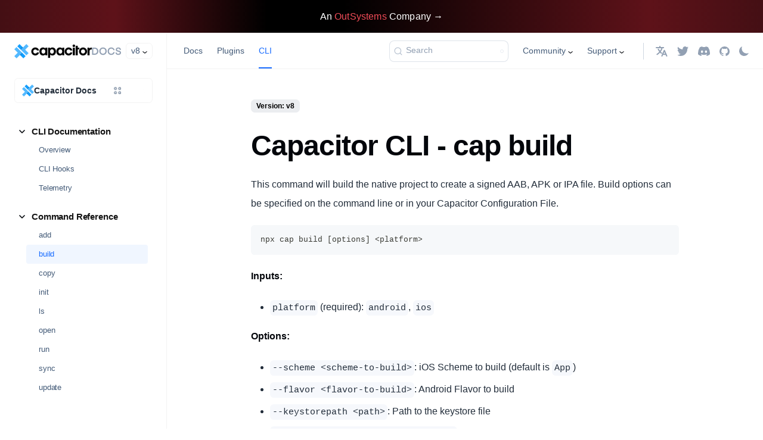

--- FILE ---
content_type: text/html; charset=utf-8
request_url: https://capacitorjs.com/docs/cli/commands/build
body_size: 12725
content:
<!doctype html>
<html lang="en" dir="ltr" class="docs-wrapper plugin-docs plugin-id-default docs-version-current docs-doc-page docs-doc-id-cli/commands/build" data-has-hydrated="false">
<head>
<meta charset="UTF-8">
<meta name="generator" content="Docusaurus v3.5.2">
<title data-rh="true">CLI Command - cap build | Capacitor Documentation</title><meta data-rh="true" name="viewport" content="width=device-width,initial-scale=1"><meta data-rh="true" name="twitter:card" content="summary_large_image"><meta data-rh="true" property="og:url" content="https://capacitorjs.com/docs/cli/commands/build"><meta data-rh="true" property="og:locale" content="en"><meta data-rh="true" name="docusaurus_locale" content="en"><meta data-rh="true" name="docsearch:language" content="en"><meta data-rh="true" name="docusaurus_version" content="current"><meta data-rh="true" name="docusaurus_tag" content="docs-default-current"><meta data-rh="true" name="docsearch:version" content="current"><meta data-rh="true" name="docsearch:docusaurus_tag" content="docs-default-current"><meta data-rh="true" property="og:title" content="CLI Command - cap build | Capacitor Documentation"><meta data-rh="true" name="description" content="Capacitor CLI - cap build"><meta data-rh="true" property="og:description" content="Capacitor CLI - cap build"><link data-rh="true" rel="icon" href="/docs/img/meta/favicon.png"><link data-rh="true" rel="canonical" href="https://capacitorjs.com/docs/cli/commands/build"><link data-rh="true" rel="alternate" href="https://capacitorjs.com/docs/cli/commands/build" hreflang="en"><link data-rh="true" rel="alternate" href="https://capacitorjs.com/docs/cli/commands/build" hreflang="x-default"><link data-rh="true" rel="preconnect" href="https://3IVALO5OU4-dsn.algolia.net" crossorigin="anonymous"><link rel="preconnect" href="https://www.googletagmanager.com">
<script>window.dataLayer=window.dataLayer||[]</script>
<script>!function(e,t,a,n){e[n]=e[n]||[],e[n].push({"gtm.start":(new Date).getTime(),event:"gtm.js"});var g=t.getElementsByTagName(a)[0],m=t.createElement(a);m.async=!0,m.src="https://www.googletagmanager.com/gtm.js?id=GTM-TKMGCBC",g.parentNode.insertBefore(m,g)}(window,document,"script","dataLayer")</script>



<link rel="search" type="application/opensearchdescription+xml" title="Capacitor Documentation" href="/docs/opensearch.xml"><link rel="stylesheet" href="/docs/assets/css/styles.c0dc4a5c.css">
<script src="/docs/assets/js/runtime~main.90a88781.js" defer="defer"></script>
<script src="/docs/assets/js/main.0c48050b.js" defer="defer"></script>
</head>
<body class="navigation-with-keyboard">
<noscript><iframe src="https://www.googletagmanager.com/ns.html?id=GTM-TKMGCBC" height="0" width="0" style="display:none;visibility:hidden"></iframe></noscript>

<script>!function(){function t(t){document.documentElement.setAttribute("data-theme",t)}var e=function(){try{return new URLSearchParams(window.location.search).get("docusaurus-theme")}catch(t){}}()||function(){try{return window.localStorage.getItem("theme")}catch(t){}}();t(null!==e?e:"light")}(),function(){try{const a=new URLSearchParams(window.location.search).entries();for(var[t,e]of a)if(t.startsWith("docusaurus-data-")){var n=t.replace("docusaurus-data-","data-");document.documentElement.setAttribute(n,e)}}catch(t){}}(),document.documentElement.setAttribute("data-announcement-bar-initially-dismissed",function(){try{return"true"===localStorage.getItem("docusaurus.announcement.dismiss")}catch(t){}return!1}())</script><div id="__docusaurus"><div role="region" aria-label="Skip to main content"><a class="skipToContent_fXgn" href="#__docusaurus_skipToContent_fallback">Skip to main content</a></div><div class="announcementBar_mb4j" role="banner"><div class="content_knG7 announcementBarContent_xLdY"><a href="https://www.outsystems.com/?utm_source=ionic&utm_medium=referral&utm_campaign=ionic-referral&utm_term=none&utm_content=other&utm_campaignteam=digital-mktg&utm_partner=none" target="_blank" rel="noopener"><span>An <strong>OutSystems</strong> Company →</span></a></div></div><div id="__docusaurus_skipToContent_fallback" class="main-wrapper mainWrapper_Nx9I"><div class="docsWrapper_hBAB"><button aria-label="Scroll back to top" class="clean-btn theme-back-to-top-button backToTopButton_sjWU" type="button"></button><div class="docRoot_UBD9"><aside class="theme-doc-sidebar-container docSidebarContainer_YfHR"><div class="sidebarViewport_aRkj"><div class="sidebar_sG9j"><div class="sidebarTop_sncL"><div class="sidebarTopEnd__3Mf"><div class="logo_TVfK"><a href="https://capacitorjs.com" target="_self" rel="noopener noreferrer"><img src="/docs/logos/capacitor-text-docs-light.png" alt="Site Logo" class="themedComponent_mlkZ themedComponent--light_NVdE" height="24" width="130"><img src="/docs/logos/capacitor-text-docs-dark.png" alt="Site Logo" class="themedComponent_mlkZ themedComponent--dark_xIcU" height="24" width="130"></a><div class="logoAfter_U7Cy logo__after"><a href="/docs"><svg xmlns="http://www.w3.org/2000/svg" width="50" height="14" fill="none"><path fill="#92A0B3" d="M4.53 13C8.69 13 11 10.52 11 6.96 11 3.42 8.7.93 4.53.93H.43V13h4.1Zm4.3-6.04c0 2.5-1.4 4.14-4.37 4.14H2.48V2.83h1.98c2.97 0 4.37 1.64 4.37 4.13Zm5.9 0c0-2.6 1.7-4.31 4.06-4.31 2.36 0 4.06 1.71 4.06 4.31 0 2.6-1.7 4.32-4.06 4.32-2.37 0-4.07-1.71-4.07-4.31Zm-2.18 0a6.06 6.06 0 0 0 6.24 6.3c3.67 0 6.24-2.7 6.24-6.3A6.06 6.06 0 0 0 18.79.67a6.06 6.06 0 0 0-6.24 6.3Zm14.01-.01c0 3.72 2.52 6.29 6.03 6.29 3 0 5.3-1.79 5.8-4.66h-2.2c-.4 1.7-1.78 2.69-3.6 2.69-2.4 0-3.85-1.72-3.85-4.32 0-2.6 1.44-4.3 3.85-4.3 1.82 0 3.2.98 3.6 2.68h2.2C37.9 2.46 35.6.67 32.6.67c-3.51 0-6.03 2.57-6.03 6.28Zm17.79 4.43c-1.63 0-2.5-.86-2.59-2.15h-2.04c.07 1.97 1.31 4 4.52 4 2.9 0 4.8-1.42 4.8-3.61 0-4.83-6.8-2.77-6.8-5.43 0-1.07.87-1.66 2.28-1.66 1.54 0 2.34.95 2.36 2.14h2.02c-.05-2.26-1.54-4-4.38-4-2.69 0-4.32 1.65-4.32 3.58 0 4.82 6.75 2.51 6.75 5.45 0 1.09-.95 1.69-2.6 1.69Z"/></svg></a></div></div><div class="navbar__item dropdown dropdown--hoverable"><a aria-current="page" class="navbar__link active" aria-haspopup="true" aria-expanded="false" role="button" href="/docs/cli/commands/build">v8</a><ul class="dropdown__menu"><li><a aria-current="page" class="dropdown__link dropdown__link--active" href="/docs/cli/commands/build">v8</a></li><li><a class="dropdown__link" href="/docs/v7/cli/commands/build">v7</a></li><li><a class="dropdown__link" href="/docs/v6/cli/commands/build">v6</a></li><li><a class="dropdown__link" href="/docs/v5/cli/commands/build">v5</a></li><li><a class="dropdown__link" href="/docs/v4/cli/commands/build">v4</a></li><li><a class="dropdown__link" href="/docs/v3/">v3</a></li><li><a class="dropdown__link" href="/docs/v2/">v2</a></li></ul></div></div></div><div class="productDropdown_WBpG product-dropdown dropdown"><button class="productDropdownButton_oJda ds-heading-6"><div class="productDropdownButtonStart_geCD"><img src="/docs/img/components/product-dropdown/logo-dark.png" alt="Capacitor Logo" class="themedComponent_mlkZ themedComponent--light_NVdE" width="20" height="20"><img src="/docs/img/components/product-dropdown/logo-dark.png" alt="Capacitor Logo" class="themedComponent_mlkZ themedComponent--dark_xIcU" width="20" height="20"><div class="productDropdownButtonTextWrapper_TTPK"><span class="productDropdownButtonText_N95v">Capacitor Docs</span></div></div><div style="background-size:cover;background-repeat:no-repeat;position:relative;background-image:url(&quot;[data-uri]&quot;)"><svg width="12" height="12"></svg><noscript><img style="position:absolute;top:0;left:0" src="/docs/assets/ideal-img/icon-more.5434974.27.png" srcset="/docs/assets/ideal-img/icon-more.5434974.27.png 27w" alt="more icon" width="12" height="12"></noscript></div><div style="background-size:cover;background-repeat:no-repeat;position:relative;background-image:url(&quot;[data-uri]&quot;)"><svg width="12" height="12"></svg><noscript><img style="position:absolute;top:0;left:0" src="/docs/assets/ideal-img/icon-more.5230332.27.png" srcset="/docs/assets/ideal-img/icon-more.5230332.27.png 27w" alt="more icon" width="12" height="12"></noscript></div></button><div class="productDropdownMenu_CB0L dropdown__menu dropdown--show"><div class="productDropdownStart_k2fc"><article><h2 class="ds-overline-1">Products</h2><ul><li class="productDropdownItem_R7mi"><a class="ds-heading-5 productDropdownItemLink_fmtA" href="https://ionic.io/docs/appflow"><div style="background-size:cover;background-repeat:no-repeat;position:relative;background-image:url(&quot;[data-uri]&quot;)"><svg width="20" height="20"></svg><noscript><img style="position:absolute;top:0;left:0" src="/docs/assets/ideal-img/logo-appflow.79bf9aa.43.png" srcset="/docs/assets/ideal-img/logo-appflow.79bf9aa.43.png 43w" alt="appflow logo" width="20" height="20"></noscript></div><div style="background-size:cover;background-repeat:no-repeat;position:relative;background-image:url(&quot;[data-uri]&quot;)"><svg width="20" height="20"></svg><noscript><img style="position:absolute;top:0;left:0" src="/docs/assets/ideal-img/logo-appflow.64f5f2f.43.png" srcset="/docs/assets/ideal-img/logo-appflow.64f5f2f.43.png 43w" alt="appflow logo" width="20" height="20"></noscript></div>Appflow</a></li><li class="productDropdownItem_R7mi"><a class="ds-heading-5 productDropdownItemLink_fmtA" href="https://ionic.io/docs/portals"><div style="background-size:cover;background-repeat:no-repeat;position:relative;background-image:url(&quot;[data-uri]&quot;)"><svg width="20" height="20"></svg><noscript><img style="position:absolute;top:0;left:0" src="/docs/assets/ideal-img/logo-portals.0c94e9c.44.png" srcset="/docs/assets/ideal-img/logo-portals.0c94e9c.44.png 44w" alt="portals logo" width="20" height="20"></noscript></div><div style="background-size:cover;background-repeat:no-repeat;position:relative;background-image:url(&quot;[data-uri]&quot;)"><svg width="20" height="20"></svg><noscript><img style="position:absolute;top:0;left:0" src="/docs/assets/ideal-img/logo-portals.45dcaad.44.png" srcset="/docs/assets/ideal-img/logo-portals.45dcaad.44.png 44w" alt="portals logo" width="20" height="20"></noscript></div>Portals</a></li></ul></article><article><h2 class="ds-overline-1">Open Source</h2><ul><li class="productDropdownItem_R7mi"><a class="ds-heading-5 productDropdownItemLink_fmtA" href="https://ionicframework.com/docs" target="_blank" rel="noopener"><div style="background-size:cover;background-repeat:no-repeat;position:relative;background-image:url(&quot;[data-uri]&quot;)"><svg width="20" height="20"></svg><noscript><img style="position:absolute;top:0;left:0" src="/docs/assets/ideal-img/logo-framework.9739870.44.png" srcset="/docs/assets/ideal-img/logo-framework.9739870.44.png 44w" alt="Ionic Framework logo" width="20" height="20"></noscript></div><div style="background-size:cover;background-repeat:no-repeat;position:relative;background-image:url(&quot;[data-uri]&quot;)"><svg width="20" height="20"></svg><noscript><img style="position:absolute;top:0;left:0" src="/docs/assets/ideal-img/logo-framework.166f43d.44.png" srcset="/docs/assets/ideal-img/logo-framework.166f43d.44.png 44w" alt="Ionic Framework logo" width="20" height="20"></noscript></div><span class="productDropdownItemText_S2rp">Ionic Framework<svg class="iconExternalLink_M2d8" xmlns="http://www.w3.org/2000/svg" width="9" height="9" aria-hidden="true"><path fill="currentColor" d="M9 7.91H7.33V2.9L1.22 9 0 7.78l6.11-6.1H1.08V0H9v7.91Z"></path></svg></span></a></li><li class="productDropdownItem_R7mi"><a class="ds-heading-5 productDropdownItemLink_fmtA"><div style="background-size:cover;background-repeat:no-repeat;position:relative;background-image:url(&quot;[data-uri]&quot;)"><svg width="20" height="20"></svg><noscript><img style="position:absolute;top:0;left:0" src="/docs/assets/ideal-img/logo-capacitor.cd63ad3.44.png" srcset="/docs/assets/ideal-img/logo-capacitor.cd63ad3.44.png 44w" alt="Capacitor logo" width="20" height="20"></noscript></div><div style="background-size:cover;background-repeat:no-repeat;position:relative;background-image:url(&quot;[data-uri]&quot;)"><svg width="20" height="20"></svg><noscript><img style="position:absolute;top:0;left:0" src="/docs/assets/ideal-img/logo-capacitor.67c3540.44.png" srcset="/docs/assets/ideal-img/logo-capacitor.67c3540.44.png 44w" alt="Capacitor logo" width="20" height="20"></noscript></div><span class="productDropdownItemText_S2rp">Capacitor</span></a></li><li class="productDropdownItem_R7mi"><a class="ds-heading-5 productDropdownItemLink_fmtA" href="https://stenciljs.com/docs" target="_blank" rel="noopener"><div style="background-size:cover;background-repeat:no-repeat;position:relative;background-image:url(&quot;[data-uri]&quot;)"><svg width="20" height="16"></svg><noscript><img style="position:absolute;top:0;left:0" src="/docs/assets/ideal-img/logo-stencil.fbf94aa.50.png" srcset="/docs/assets/ideal-img/logo-stencil.fbf94aa.50.png 50w" alt="Stencil logo" width="20" height="16"></noscript></div><div style="background-size:cover;background-repeat:no-repeat;position:relative;background-image:url(&quot;[data-uri]&quot;)"><svg width="20" height="16"></svg><noscript><img style="position:absolute;top:0;left:0" src="/docs/assets/ideal-img/logo-stencil.b6753c6.50.png" srcset="/docs/assets/ideal-img/logo-stencil.b6753c6.50.png 50w" alt="Stencil logo" width="20" height="16"></noscript></div><span class="productDropdownItemText_S2rp">Stencil<svg class="iconExternalLink_M2d8" xmlns="http://www.w3.org/2000/svg" width="9" height="9" aria-hidden="true"><path fill="currentColor" d="M9 7.91H7.33V2.9L1.22 9 0 7.78l6.11-6.1H1.08V0H9v7.91Z"></path></svg></span></a></li></ul></article></div><div class="productDropdownEnd_jgEv"><div class="productDropdownEndLinks_Wuzx"><a class="ds-paragraph-4" href="https://ionic.link/discord" target="_blank" rel="noopener nofollow">Community Hub</a><a class="ds-paragraph-4" href="https://forum.ionicframework.com/c/capacitor/26" target="_blank" rel="noopener nofollow">Forum</a></div><div class="productDropdownIcons_cilE"><a href="https://twitter.com/capacitorjs" target="_blank" rel="noopener nofollow"><div style="background-size:cover;background-repeat:no-repeat;position:relative;background-image:url(&quot;[data-uri]&quot;)"><svg width="17" height="14"></svg><noscript><img style="position:absolute;top:0;left:0" src="/docs/assets/ideal-img/logo-twitter.ac32845.34.png" srcset="/docs/assets/ideal-img/logo-twitter.ac32845.34.png 34w" alt="Twitter logo" width="17" height="14"></noscript></div><div style="background-size:cover;background-repeat:no-repeat;position:relative;background-image:url(&quot;[data-uri]&quot;)"><svg width="17" height="14"></svg><noscript><img style="position:absolute;top:0;left:0" src="/docs/assets/ideal-img/logo-twitter.d2eb4dc.34.png" srcset="/docs/assets/ideal-img/logo-twitter.d2eb4dc.34.png 34w" alt="Twitter logo" width="17" height="14"></noscript></div></a><a href="https://ionic.link/discord"><div style="background-size:cover;background-repeat:no-repeat;position:relative;background-image:url(&quot;[data-uri]&quot;)"><svg width="18" height="14"></svg><noscript><img style="position:absolute;top:0;left:0" src="/docs/assets/ideal-img/logo-discord.5546f8f.36.png" srcset="/docs/assets/ideal-img/logo-discord.5546f8f.36.png 36w" alt="Discord logo" width="18" height="14"></noscript></div><div style="background-size:cover;background-repeat:no-repeat;position:relative;background-image:url(&quot;[data-uri]&quot;)"><svg width="18" height="14"></svg><noscript><img style="position:absolute;top:0;left:0" src="/docs/assets/ideal-img/logo-discord.f120621.36.png" srcset="/docs/assets/ideal-img/logo-discord.f120621.36.png 36w" alt="Discord logo" width="18" height="14"></noscript></div></a><a href="https://github.com/ionic-team/capacitor" target="_blank" rel="noopener nofollow"><div style="background-size:cover;background-repeat:no-repeat;position:relative;background-image:url(&quot;[data-uri]&quot;)"><svg width="17" height="16"></svg><noscript><img style="position:absolute;top:0;left:0" src="/docs/assets/ideal-img/logo-github.4176cf3.34.png" srcset="/docs/assets/ideal-img/logo-github.4176cf3.34.png 34w" alt="Github logo" width="17" height="16"></noscript></div><div style="background-size:cover;background-repeat:no-repeat;position:relative;background-image:url(&quot;[data-uri]&quot;)"><svg width="17" height="16"></svg><noscript><img style="position:absolute;top:0;left:0" src="/docs/assets/ideal-img/logo-github.45e33a9.34.png" srcset="/docs/assets/ideal-img/logo-github.45e33a9.34.png 34w" alt="Github logo" width="17" height="16"></noscript></div></a></div></div></div></div><nav aria-label="Docs sidebar" class="menu thin-scrollbar menu_SIkG menuWithAnnouncementBar_GW3s"><ul class="theme-doc-sidebar-menu menu__list"><li class="theme-doc-sidebar-item-category theme-doc-sidebar-item-category-level-1 menu__list-item"><div class="menu__list-item-collapsible"><a class="menu__link menu__link--sublist menu__link--sublist-caret" role="button" aria-expanded="true" href="/docs/cli">CLI Documentation</a></div><ul style="display:block;overflow:visible;height:auto" class="menu__list"><li class="theme-doc-sidebar-item-link theme-doc-sidebar-item-link-level-2 menu__list-item"><a class="menu__link" tabindex="0" href="/docs/cli">Overview</a></li><li class="theme-doc-sidebar-item-link theme-doc-sidebar-item-link-level-2 menu__list-item"><a class="menu__link" tabindex="0" href="/docs/cli/hooks">CLI Hooks</a></li><li class="theme-doc-sidebar-item-link theme-doc-sidebar-item-link-level-2 menu__list-item"><a class="menu__link" tabindex="0" href="/docs/cli/telemetry">Telemetry</a></li></ul></li><li class="theme-doc-sidebar-item-category theme-doc-sidebar-item-category-level-1 menu__list-item"><div class="menu__list-item-collapsible"><a class="menu__link menu__link--sublist menu__link--sublist-caret menu__link--active" role="button" aria-expanded="true" href="/docs/cli/commands/add">Command Reference</a></div><ul style="display:block;overflow:visible;height:auto" class="menu__list"><li class="theme-doc-sidebar-item-link theme-doc-sidebar-item-link-level-2 menu__list-item"><a class="menu__link" tabindex="0" href="/docs/cli/commands/add">add</a></li><li class="theme-doc-sidebar-item-link theme-doc-sidebar-item-link-level-2 menu__list-item"><a class="menu__link menu__link--active" aria-current="page" tabindex="0" href="/docs/cli/commands/build">build</a></li><li class="theme-doc-sidebar-item-link theme-doc-sidebar-item-link-level-2 menu__list-item"><a class="menu__link" tabindex="0" href="/docs/cli/commands/copy">copy</a></li><li class="theme-doc-sidebar-item-link theme-doc-sidebar-item-link-level-2 menu__list-item"><a class="menu__link" tabindex="0" href="/docs/cli/commands/init">init</a></li><li class="theme-doc-sidebar-item-link theme-doc-sidebar-item-link-level-2 menu__list-item"><a class="menu__link" tabindex="0" href="/docs/cli/commands/ls">ls</a></li><li class="theme-doc-sidebar-item-link theme-doc-sidebar-item-link-level-2 menu__list-item"><a class="menu__link" tabindex="0" href="/docs/cli/commands/open">open</a></li><li class="theme-doc-sidebar-item-link theme-doc-sidebar-item-link-level-2 menu__list-item"><a class="menu__link" tabindex="0" href="/docs/cli/commands/run">run</a></li><li class="theme-doc-sidebar-item-link theme-doc-sidebar-item-link-level-2 menu__list-item"><a class="menu__link" tabindex="0" href="/docs/cli/commands/sync">sync</a></li><li class="theme-doc-sidebar-item-link theme-doc-sidebar-item-link-level-2 menu__list-item"><a class="menu__link" tabindex="0" href="/docs/cli/commands/update">update</a></li></ul></li></ul></nav></div></div></aside><main class="docMainContainer_X2s8"><nav aria-label="Main" class="navbar navbar--fixed-top navbarHideable_m1mJ"><div class="navbar__inner"><div class="navbar__items"><button aria-label="Toggle navigation bar" aria-expanded="false" class="navbar__toggle clean-btn" type="button"><svg width="30" height="30" viewBox="0 0 30 30" aria-hidden="true"><path stroke="currentColor" stroke-linecap="round" stroke-miterlimit="10" stroke-width="2" d="M4 7h22M4 15h22M4 23h22"></path></svg></button><div class="logo_TVfK"><a href="https://capacitorjs.com" target="_self" rel="noopener noreferrer" class="navbar__brand"><div class="navbar__logo"><img src="/docs/logos/capacitor-text-docs-light.png" alt="Site Logo" class="themedComponent_mlkZ themedComponent--light_NVdE" height="24" width="130"><img src="/docs/logos/capacitor-text-docs-dark.png" alt="Site Logo" class="themedComponent_mlkZ themedComponent--dark_xIcU" height="24" width="130"></div></a><div class="logoAfter_U7Cy logo__after"><a href="/docs"><svg xmlns="http://www.w3.org/2000/svg" width="50" height="14" fill="none"><path fill="#92A0B3" d="M4.53 13C8.69 13 11 10.52 11 6.96 11 3.42 8.7.93 4.53.93H.43V13h4.1Zm4.3-6.04c0 2.5-1.4 4.14-4.37 4.14H2.48V2.83h1.98c2.97 0 4.37 1.64 4.37 4.13Zm5.9 0c0-2.6 1.7-4.31 4.06-4.31 2.36 0 4.06 1.71 4.06 4.31 0 2.6-1.7 4.32-4.06 4.32-2.37 0-4.07-1.71-4.07-4.31Zm-2.18 0a6.06 6.06 0 0 0 6.24 6.3c3.67 0 6.24-2.7 6.24-6.3A6.06 6.06 0 0 0 18.79.67a6.06 6.06 0 0 0-6.24 6.3Zm14.01-.01c0 3.72 2.52 6.29 6.03 6.29 3 0 5.3-1.79 5.8-4.66h-2.2c-.4 1.7-1.78 2.69-3.6 2.69-2.4 0-3.85-1.72-3.85-4.32 0-2.6 1.44-4.3 3.85-4.3 1.82 0 3.2.98 3.6 2.68h2.2C37.9 2.46 35.6.67 32.6.67c-3.51 0-6.03 2.57-6.03 6.28Zm17.79 4.43c-1.63 0-2.5-.86-2.59-2.15h-2.04c.07 1.97 1.31 4 4.52 4 2.9 0 4.8-1.42 4.8-3.61 0-4.83-6.8-2.77-6.8-5.43 0-1.07.87-1.66 2.28-1.66 1.54 0 2.34.95 2.36 2.14h2.02c-.05-2.26-1.54-4-4.38-4-2.69 0-4.32 1.65-4.32 3.58 0 4.82 6.75 2.51 6.75 5.45 0 1.09-.95 1.69-2.6 1.69Z"/></svg></a></div></div><a class="navbar__item navbar__link" href="/docs/">Docs</a><a class="navbar__item navbar__link" href="/docs/plugins">Plugins</a><a aria-current="page" class="navbar__item navbar__link navbar__link--active" href="/docs/cli">CLI</a></div><div class="navbar__items navbar__items--right"><div class="navbarSearchContainer_Bca1"><button type="button" class="DocSearch DocSearch-Button" aria-label="Search"><span class="DocSearch-Button-Container"><svg width="20" height="20" class="DocSearch-Search-Icon" viewBox="0 0 20 20" aria-hidden="true"><path d="M14.386 14.386l4.0877 4.0877-4.0877-4.0877c-2.9418 2.9419-7.7115 2.9419-10.6533 0-2.9419-2.9418-2.9419-7.7115 0-10.6533 2.9418-2.9419 7.7115-2.9419 10.6533 0 2.9419 2.9418 2.9419 7.7115 0 10.6533z" stroke="currentColor" fill="none" fill-rule="evenodd" stroke-linecap="round" stroke-linejoin="round"></path></svg><span class="DocSearch-Button-Placeholder">Search</span></span><span class="DocSearch-Button-Keys"></span></button></div><div class="navbar__item dropdown dropdown--hoverable dropdown--right"><a href="#" aria-haspopup="true" aria-expanded="false" role="button" class="navbar__link navbar__link--community">Community</a><ul class="dropdown__menu"><li><a href="https://ionicframework.com/community" target="_blank" class="dropdown__link">Community Hub<svg class="iconExternalLink_M2d8" xmlns="http://www.w3.org/2000/svg" width="12" height="12" aria-hidden="true"><path fill="currentColor" d="M9 7.91H7.33V2.9L1.22 9 0 7.78l6.11-6.1H1.08V0H9v7.91Z"></path></svg></a></li><li><a href="https://forum.ionicframework.com/" target="_blank" class="dropdown__link">Forum<svg class="iconExternalLink_M2d8" xmlns="http://www.w3.org/2000/svg" width="12" height="12" aria-hidden="true"><path fill="currentColor" d="M9 7.91H7.33V2.9L1.22 9 0 7.78l6.11-6.1H1.08V0H9v7.91Z"></path></svg></a></li><li><a href="https://ionic.io/blog/tag/capacitor" target="_blank" class="dropdown__link">Blog<svg class="iconExternalLink_M2d8" xmlns="http://www.w3.org/2000/svg" width="12" height="12" aria-hidden="true"><path fill="currentColor" d="M9 7.91H7.33V2.9L1.22 9 0 7.78l6.11-6.1H1.08V0H9v7.91Z"></path></svg></a></li><li><a href="https://twitter.com/capacitorjs" target="_blank" class="dropdown__link">Twitter<svg class="iconExternalLink_M2d8" xmlns="http://www.w3.org/2000/svg" width="12" height="12" aria-hidden="true"><path fill="currentColor" d="M9 7.91H7.33V2.9L1.22 9 0 7.78l6.11-6.1H1.08V0H9v7.91Z"></path></svg></a></li></ul></div><div class="navbar__item dropdown dropdown--hoverable dropdown--right"><a href="#" aria-haspopup="true" aria-expanded="false" role="button" class="navbar__link navbar__link--support">Support</a><ul class="dropdown__menu"><li><a href="https://ionicframework.com/support" target="_blank" class="dropdown__link">Help Center<svg class="iconExternalLink_M2d8" xmlns="http://www.w3.org/2000/svg" width="12" height="12" aria-hidden="true"><path fill="currentColor" d="M9 7.91H7.33V2.9L1.22 9 0 7.78l6.11-6.1H1.08V0H9v7.91Z"></path></svg></a></li><li><a href="https://ionic.zendesk.com/" target="_blank" class="dropdown__link">Customer Support<svg class="iconExternalLink_M2d8" xmlns="http://www.w3.org/2000/svg" width="12" height="12" aria-hidden="true"><path fill="currentColor" d="M9 7.91H7.33V2.9L1.22 9 0 7.78l6.11-6.1H1.08V0H9v7.91Z"></path></svg></a></li><li><a href="https://ionicframework.com/advisory" target="_blank" class="dropdown__link">Enterprise Advisory<svg class="iconExternalLink_M2d8" xmlns="http://www.w3.org/2000/svg" width="12" height="12" aria-hidden="true"><path fill="currentColor" d="M9 7.91H7.33V2.9L1.22 9 0 7.78l6.11-6.1H1.08V0H9v7.91Z"></path></svg></a></li></ul></div><div class="navbar__item"><div class="separator" aria-hidden></div></div><div class="navbar__item dropdown dropdown--hoverable dropdown--right"><a href="#" aria-haspopup="true" aria-expanded="false" role="button" class="navbar__link icon-link language navbar__item"><svg width="20" height="18" viewBox="0 0 20 18" fill="none" xmlns="http://www.w3.org/2000/svg"><path d="M1 3H13.1154M7.05764 1V3M10.4232 16.9998L14.4616 7.6665L18.5001 16.9998M11.6641 14.3335H17.259M10.8143 3C10.8143 3 9.79201 6.91667 7.3521 9.875C4.91218 12.8333 2.34606 14.3333 2.34606 14.3333M9.74992 12.3332C9.74992 12.3332 8.27755 11.2082 6.72106 9.20817C5.16456 7.20817 4.36528 5.6665 4.36528 5.6665" stroke="currentColor" stroke-width="2" stroke-linecap="round" stroke-linejoin="round"></path></svg><span class="localeVisuallyHidden_DlPc">English</span></a><ul class="dropdown__menu"><li><a href="/docs/cli/commands/build" target="_self" rel="noopener noreferrer" class="dropdown__link dropdown__link--active" lang="en">English</a></li><li><a href="https://capacitorjs.jp/docs" target="_blank" class="dropdown__link">日本語</a></li></ul></div><a href="https://twitter.com/capacitorjs" target="_blank" rel="noopener noreferrer" class="navbar__item navbar__link icon-link icon-link-mask icon-link-twitter" aria-label="Twitter"></a><a href="https://ionic.link/discord" target="_blank" rel="noopener noreferrer" class="navbar__item navbar__link icon-link icon-link-mask icon-link-discord" aria-label="Discord"></a><a href="https://github.com/ionic-team/capacitor" target="_blank" rel="noopener noreferrer" class="navbar__item navbar__link icon-link icon-link-mask icon-link-github" aria-label="GitHub repository"></a><div class="toggle_vylO colorModeToggle_DEke"><button class="clean-btn toggleButton_gllP toggleButtonDisabled_aARS" type="button" disabled="" title="Switch between dark and light mode (currently light mode)" aria-label="Switch between dark and light mode (currently light mode)" aria-live="polite"><svg width="16" height="16" viewBox="0 0 16 16" fill="none" xmlns="http://www.w3.org/2000/svg" class="lightToggleIcon_pyhR"><path d="M4.30769 3.38462C4.30769 2.20692 4.48115 1.015 4.92308 0C1.98346 1.27962 0 4.28154 0 7.69231C0 12.2804 3.71962 16 8.30769 16C11.7185 16 14.7204 14.0165 16 11.0769C14.985 11.5188 13.7931 11.6923 12.6154 11.6923C8.02731 11.6923 4.30769 7.97269 4.30769 3.38462Z" fill="currentColor"></path></svg><svg width="16" height="16" fill="none" xmlns="http://www.w3.org/2000/svg" class="darkToggleIcon_wfgR"><path d="M8 3.2a.77.77 0 0 1-.77-.77V.77a.77.77 0 1 1 1.54 0v1.66A.77.77 0 0 1 8 3.2ZM8 16a.77.77 0 0 1-.77-.77v-1.67a.77.77 0 0 1 1.54 0v1.67A.77.77 0 0 1 8 16Zm3.94-11.17a.77.77 0 0 1-.55-1.3l1.18-1.19a.77.77 0 0 1 1.09 1.09L12.48 4.6a.76.76 0 0 1-.54.22Zm-9.06 9.05a.77.77 0 0 1-.54-1.3l1.18-1.19a.77.77 0 1 1 1.09 1.09l-1.18 1.18a.76.76 0 0 1-.55.22Zm12.35-5.11h-1.66a.77.77 0 0 1 0-1.54h1.66a.77.77 0 0 1 0 1.54Zm-12.8 0H.77a.77.77 0 1 1 0-1.54h1.66a.77.77 0 1 1 0 1.54Zm10.69 5.11a.76.76 0 0 1-.55-.22l-1.18-1.18a.77.77 0 0 1 1.09-1.09l1.18 1.18a.76.76 0 0 1-.54 1.31ZM4.06 4.83a.76.76 0 0 1-.54-.22L2.34 3.43a.77.77 0 0 1 1.09-1.09L4.6 3.52a.77.77 0 0 1-.55 1.31ZM8 11.55a3.55 3.55 0 1 1 0-7.1 3.55 3.55 0 0 1 0 7.1Z" fill="currentColor"></path></svg></button></div></div></div><div role="presentation" class="navbar-sidebar__backdrop"></div></nav><div class="container padding-top--md padding-bottom--lg"><div class="row"><div class="col docItemCol_VOVn"><div class="docItemContainer_Djhp"><article><span class="theme-doc-version-badge badge badge--secondary">Version: v8</span><div class="theme-doc-markdown markdown"><header><h1>Capacitor CLI - cap build</h1></header>
<p>This command will build the native project to create a signed AAB, APK or IPA file. Build options can be specified on the command line or in your Capacitor Configuration File.</p>
<div class="language-bash codeBlockContainer_Ckt0 theme-code-block" style="--prism-color:#393A34;--prism-background-color:#f6f8fa"><div class="codeBlockContent_biex"><pre tabindex="0" class="prism-code language-bash codeBlock_bY9V thin-scrollbar" style="color:#393A34;background-color:#f6f8fa"><code class="codeBlockLines_e6Vv"><span class="token-line" style="color:#393A34"><span class="token plain">npx cap build </span><span class="token punctuation" style="color:#393A34">[</span><span class="token plain">options</span><span class="token punctuation" style="color:#393A34">]</span><span class="token plain"> </span><span class="token operator" style="color:#393A34">&lt;</span><span class="token plain">platform</span><span class="token operator" style="color:#393A34">&gt;</span><br></span></code></pre><div class="buttonGroup__atx"><button type="button" aria-label="Copy code to clipboard" title="Copy" class="clean-btn"><span class="copyButtonIcons_eSgA" aria-hidden="true"><svg viewBox="0 0 24 24" class="copyButtonIcon_y97N"><path fill="currentColor" d="M19,21H8V7H19M19,5H8A2,2 0 0,0 6,7V21A2,2 0 0,0 8,23H19A2,2 0 0,0 21,21V7A2,2 0 0,0 19,5M16,1H4A2,2 0 0,0 2,3V17H4V3H16V1Z"></path></svg><svg viewBox="0 0 24 24" class="copyButtonSuccessIcon_LjdS"><path fill="currentColor" d="M21,7L9,19L3.5,13.5L4.91,12.09L9,16.17L19.59,5.59L21,7Z"></path></svg></span></button></div></div></div>
<p><strong>Inputs:</strong></p>
<ul>
<li><code>platform</code> (required): <code>android</code>, <code>ios</code></li>
</ul>
<p><strong>Options:</strong></p>
<ul>
<li><code>--scheme &lt;scheme-to-build&gt;</code>: iOS Scheme to build (default is <code>App</code>)</li>
<li><code>--flavor &lt;flavor-to-build&gt;</code>: Android Flavor to build</li>
<li><code>--keystorepath &lt;path&gt;</code>: Path to the keystore file</li>
<li><code>--keystorepass &lt;keystore-password&gt;</code>: Password to the keystore</li>
<li><code>--keystorealias &lt;alias&gt;</code>: Key alias in the keystore</li>
<li><code>--configuration &lt;name&gt;</code>: Configuration name of the iOS Scheme</li>
<li><code>--keystorealiaspass &lt;alias-password&gt;</code>: Password for the keystore alias</li>
<li><code>--androidreleasetype &lt;release-type&gt;</code>: Can be either <code>AAB</code> or <code>APK</code></li>
<li><code>--signing-type &lt;signingtype&gt;</code>: The program used to sign apps for Android (default is <code>jarsigner</code>). Can be <code>apksigner</code> or <code>jarsigner</code></li>
<li><code>--xcode-team-id &lt;xcodeTeamID&gt;</code>: The Developer team to use for building and exporting the archive</li>
<li><code>--xcode-export-method &lt;xcodeExportMethod&gt;</code>:  Describes how xcodebuild should export the archive (default is <code>app-store-connect</code>). Can be <code>app-store-connect</code>, <code>release-testing</code>, <code>enterprise</code>, <code>debugging</code>, <code>developer-id</code>, <code>mac-application</code>, or <code>validation</code></li>
<li><code>--xcode-signing-style &lt;xcodeSigningStyle&gt;</code>:  The iOS signing style to use when building the app for distribution (default is <code>automatic</code>).  Can be <code>automatic</code> or <code>manual</code></li>
<li><code>--xcode-signing-certificate &lt;xcodeSigningCertificate&gt;</code>: A certificate name, SHA-1 hash, or automatic selector to use for signing for iOS builds</li>
<li><code>--xcode-provisioning-profile &lt;xcodeProvisioningProfile&gt;</code>: A provisioning profile name or UUID for iOS builds</li>
</ul></div><footer class="theme-doc-footer docusaurus-mt-lg"><div class="row margin-top--sm theme-doc-footer-edit-meta-row"><div class="col"><a href="https://github.com/ionic-team/capacitor-docs/edit/main/docs/cli/commands/build.md" target="_blank" rel="noopener noreferrer" class="theme-edit-this-page"><svg width="14" height="14" viewBox="0 0 14 14" fill="none" xmlns="http://www.w3.org/2000/svg" class="iconEdit_pz9u" aria-hidden="true"><path d="M7 0C3.13438 0 0 3.21563 0 7.17813C0 10.35 2.00625 13.0375 4.7875 13.9875C4.83125 13.9969 4.86875 14 4.90625 14C5.16563 14 5.26562 13.8094 5.26562 13.6438C5.26562 13.4719 5.25938 13.0219 5.25625 12.4219C4.99375 12.4812 4.75938 12.5063 4.55 12.5063C3.20313 12.5063 2.89687 11.4594 2.89687 11.4594C2.57812 10.6313 2.11875 10.4094 2.11875 10.4094C1.50938 9.98125 2.11562 9.96875 2.1625 9.96875H2.16563C2.86875 10.0312 3.2375 10.7125 3.2375 10.7125C3.5875 11.325 4.05625 11.4969 4.475 11.4969C4.80312 11.4969 5.1 11.3906 5.275 11.3094C5.3375 10.8469 5.51875 10.5312 5.71875 10.35C4.16563 10.1688 2.53125 9.55313 2.53125 6.80312C2.53125 6.01875 2.80312 5.37813 3.25 4.87813C3.17812 4.69688 2.9375 3.96563 3.31875 2.97813C3.31875 2.97813 3.36875 2.9625 3.475 2.9625C3.72812 2.9625 4.3 3.05937 5.24375 3.71562C5.80312 3.55625 6.4 3.47812 6.99687 3.475C7.59062 3.47812 8.19063 3.55625 8.75 3.71562C9.69375 3.05937 10.2656 2.9625 10.5188 2.9625C10.625 2.9625 10.675 2.97813 10.675 2.97813C11.0563 3.96563 10.8156 4.69688 10.7437 4.87813C11.1906 5.38125 11.4625 6.02187 11.4625 6.80312C11.4625 9.55937 9.825 10.1656 8.26562 10.3438C8.51562 10.5656 8.74063 11.0031 8.74063 11.6719C8.74063 12.6313 8.73125 13.4062 8.73125 13.6406C8.73125 13.8094 8.82812 14 9.0875 14C9.125 14 9.16875 13.9969 9.2125 13.9875C11.9969 13.0375 14 10.3469 14 7.17813C14 3.21563 10.8656 0 7 0Z" fill="currentColor"></path></svg>Edit this page</a></div><div class="col lastUpdated_JAkA"></div></div></footer></article><nav class="pagination-nav docusaurus-mt-lg" aria-label="Docs pages"><a class="pagination-nav__link pagination-nav__link--prev" href="/docs/cli/commands/add"><div class="pagination-nav__sublabel">Previous</div><div class="pagination-nav__label">add</div></a><a class="pagination-nav__link pagination-nav__link--next" href="/docs/cli/commands/copy"><div class="pagination-nav__sublabel">Next</div><div class="pagination-nav__label">copy</div></a></nav></div></div></div></div></main></div></div></div></div>
<script defer src="https://static.cloudflareinsights.com/beacon.min.js/vcd15cbe7772f49c399c6a5babf22c1241717689176015" integrity="sha512-ZpsOmlRQV6y907TI0dKBHq9Md29nnaEIPlkf84rnaERnq6zvWvPUqr2ft8M1aS28oN72PdrCzSjY4U6VaAw1EQ==" data-cf-beacon='{"version":"2024.11.0","token":"195bffc08fa44e8781f98fca858d032e","r":1,"server_timing":{"name":{"cfCacheStatus":true,"cfEdge":true,"cfExtPri":true,"cfL4":true,"cfOrigin":true,"cfSpeedBrain":true},"location_startswith":null}}' crossorigin="anonymous"></script>
</body>
</html>

--- FILE ---
content_type: text/css; charset=utf-8
request_url: https://capacitorjs.com/docs/assets/css/styles.c0dc4a5c.css
body_size: 31211
content:
@charset "UTF-8";.col:not(#\#),.container:not(#\#){padding:0 var(--ifm-spacing-horizontal);width:100%}.markdown:not(#\#):after,.markdown:not(#\#):before{display:table;content:""}.markdown:not(#\#)>h2,.markdown:not(#\#)>h3,.markdown:not(#\#)>h4,.markdown:not(#\#)>h5,.markdown:not(#\#)>h6{margin-bottom:calc(var(--ifm-heading-vertical-rhythm-bottom)*var(--ifm-leading))}.markdown:not(#\#) li,body:not(#\#){word-wrap:break-word}.breadcrumbs__link:not(#\#),.button:not(#\#){transition-timing-function:var(--ifm-transition-timing-default)}.button--outline.button--active:not(#\#),.button--outline:active:not(#\#),.button--outline:hover:not(#\#),:root:not(#\#){--ifm-button-color:var(--ifm-font-color-base-inverse)}.menu__link:hover:not(#\#),a:not(#\#){transition:color var(--ifm-transition-fast) var(--ifm-transition-timing-default)}.navbar--dark:not(#\#),:root:not(#\#){--ifm-navbar-link-hover-color:var(--ifm-color-primary)}:root:not(#\#),html[data-theme=dark]:not(#\#){--ifm-color-emphasis-500:var(--ifm-color-gray-500)}html,html:not(#\#){-webkit-text-size-adjust:100%}table,table:not(#\#){border-collapse:collapse}.productDropdown_WBpG:not(#\#_bbZG):not(#\#_bbZG):not(#\#_bbZG),img,img:not(#\#),video{max-width:100%}:root:not(#\#),html[data-theme=light]:not(#\#):not(#\#):not(#\#){--ifm-dropdown-background-color:var(--ifm-background-surface-color)}.alert:not(#\#):not(#\#):not(#\#),:root:not(#\#){--ifm-link-decoration:none}progress,sub,sup{vertical-align:initial}:root:not(#\#){--ifm-color-scheme:light;--ifm-dark-value:10%;--ifm-darker-value:15%;--ifm-darkest-value:30%;--ifm-light-value:15%;--ifm-lighter-value:30%;--ifm-lightest-value:50%;--ifm-contrast-background-value:90%;--ifm-contrast-foreground-value:70%;--ifm-contrast-background-dark-value:70%;--ifm-contrast-foreground-dark-value:90%;--ifm-color-primary:#3578e5;--ifm-color-secondary:#ebedf0;--ifm-color-success:#00a400;--ifm-color-info:#54c7ec;--ifm-color-warning:#ffba00;--ifm-color-danger:#fa383e;--ifm-color-primary-dark:#306cce;--ifm-color-primary-darker:#2d66c3;--ifm-color-primary-darkest:#2554a0;--ifm-color-primary-light:#538ce9;--ifm-color-primary-lighter:#72a1ed;--ifm-color-primary-lightest:#9abcf2;--ifm-color-primary-contrast-background:#ebf2fc;--ifm-color-primary-contrast-foreground:#102445;--ifm-color-secondary-dark:#d4d5d8;--ifm-color-secondary-darker:#c8c9cc;--ifm-color-secondary-darkest:#a4a6a8;--ifm-color-secondary-light:#eef0f2;--ifm-color-secondary-lighter:#f1f2f5;--ifm-color-secondary-lightest:#f5f6f8;--ifm-color-secondary-contrast-background:#fdfdfe;--ifm-color-secondary-contrast-foreground:#474748;--ifm-color-success-dark:#009400;--ifm-color-success-darker:#008b00;--ifm-color-success-darkest:#007300;--ifm-color-success-light:#26b226;--ifm-color-success-lighter:#4dbf4d;--ifm-color-success-lightest:#80d280;--ifm-color-success-contrast-background:#e6f6e6;--ifm-color-success-contrast-foreground:#003100;--ifm-color-info-dark:#4cb3d4;--ifm-color-info-darker:#47a9c9;--ifm-color-info-darkest:#3b8ba5;--ifm-color-info-light:#6ecfef;--ifm-color-info-lighter:#87d8f2;--ifm-color-info-lightest:#aae3f6;--ifm-color-info-contrast-background:#eef9fd;--ifm-color-info-contrast-foreground:#193c47;--ifm-color-warning-dark:#e6a700;--ifm-color-warning-darker:#d99e00;--ifm-color-warning-darkest:#b38200;--ifm-color-warning-light:#ffc426;--ifm-color-warning-lighter:#ffcf4d;--ifm-color-warning-lightest:#ffdd80;--ifm-color-warning-contrast-background:#fff8e6;--ifm-color-warning-contrast-foreground:#4d3800;--ifm-color-danger-dark:#e13238;--ifm-color-danger-darker:#d53035;--ifm-color-danger-darkest:#af272b;--ifm-color-danger-light:#fb565b;--ifm-color-danger-lighter:#fb7478;--ifm-color-danger-lightest:#fd9c9f;--ifm-color-danger-contrast-background:#ffebec;--ifm-color-danger-contrast-foreground:#4b1113;--ifm-color-white:#fff;--ifm-color-black:#000;--ifm-color-gray-0:var(--ifm-color-white);--ifm-color-gray-100:#f5f6f7;--ifm-color-gray-200:#ebedf0;--ifm-color-gray-300:#dadde1;--ifm-color-gray-400:#ccd0d5;--ifm-color-gray-500:#bec3c9;--ifm-color-gray-600:#8d949e;--ifm-color-gray-700:#606770;--ifm-color-gray-800:#444950;--ifm-color-gray-900:#1c1e21;--ifm-color-gray-1000:var(--ifm-color-black);--ifm-color-emphasis-0:var(--ifm-color-gray-0);--ifm-color-emphasis-100:var(--ifm-color-gray-100);--ifm-color-emphasis-200:var(--ifm-color-gray-200);--ifm-color-emphasis-300:var(--ifm-color-gray-300);--ifm-color-emphasis-400:var(--ifm-color-gray-400);--ifm-color-emphasis-600:var(--ifm-color-gray-600);--ifm-color-emphasis-700:var(--ifm-color-gray-700);--ifm-color-emphasis-800:var(--ifm-color-gray-800);--ifm-color-emphasis-900:var(--ifm-color-gray-900);--ifm-color-emphasis-1000:var(--ifm-color-gray-1000);--ifm-color-content:var(--ifm-color-emphasis-900);--ifm-color-content-inverse:var(--ifm-color-emphasis-0);--ifm-color-content-secondary:#525860;--ifm-background-color:#0000;--ifm-background-surface-color:var(--ifm-color-content-inverse);--ifm-global-border-width:1px;--ifm-global-radius:0.4rem;--ifm-hover-overlay:#0000000d;--ifm-font-color-base:var(--ifm-color-content);--ifm-font-color-base-inverse:var(--ifm-color-content-inverse);--ifm-font-color-secondary:var(--ifm-color-content-secondary);--ifm-font-family-base:system-ui,-apple-system,Segoe UI,Roboto,Ubuntu,Cantarell,Noto Sans,sans-serif,BlinkMacSystemFont,"Segoe UI",Helvetica,Arial,sans-serif,"Apple Color Emoji","Segoe UI Emoji","Segoe UI Symbol";--ifm-font-family-monospace:SFMono-Regular,Menlo,Monaco,Consolas,"Liberation Mono","Courier New",monospace;--ifm-font-size-base:100%;--ifm-font-weight-light:300;--ifm-font-weight-normal:400;--ifm-font-weight-semibold:500;--ifm-font-weight-bold:700;--ifm-font-weight-base:var(--ifm-font-weight-normal);--ifm-line-height-base:1.65;--ifm-global-spacing:1rem;--ifm-spacing-vertical:var(--ifm-global-spacing);--ifm-spacing-horizontal:var(--ifm-global-spacing);--ifm-transition-fast:200ms;--ifm-transition-slow:400ms;--ifm-transition-timing-default:cubic-bezier(0.08,0.52,0.52,1);--ifm-global-shadow-lw:0 1px 2px 0 #0000001a;--ifm-global-shadow-md:0 5px 40px #0003;--ifm-global-shadow-tl:0 12px 28px 0 #0003,0 2px 4px 0 #0000001a;--ifm-z-index-dropdown:100;--ifm-z-index-fixed:200;--ifm-z-index-overlay:400;--ifm-container-width:1140px;--ifm-container-width-xl:1320px;--ifm-code-background:#f6f7f8;--ifm-code-border-radius:var(--ifm-global-radius);--ifm-code-font-size:90%;--ifm-code-padding-horizontal:0.1rem;--ifm-code-padding-vertical:0.1rem;--ifm-pre-background:var(--ifm-code-background);--ifm-pre-border-radius:var(--ifm-code-border-radius);--ifm-pre-color:inherit;--ifm-pre-line-height:1.45;--ifm-pre-padding:1rem;--ifm-heading-color:inherit;--ifm-heading-margin-top:0;--ifm-heading-margin-bottom:var(--ifm-spacing-vertical);--ifm-heading-font-family:var(--ifm-font-family-base);--ifm-heading-font-weight:var(--ifm-font-weight-bold);--ifm-heading-line-height:1.25;--ifm-h1-font-size:2rem;--ifm-h2-font-size:1.5rem;--ifm-h3-font-size:1.25rem;--ifm-h4-font-size:1rem;--ifm-h5-font-size:0.875rem;--ifm-h6-font-size:0.85rem;--ifm-image-alignment-padding:1.25rem;--ifm-leading-desktop:1.25;--ifm-leading:calc(var(--ifm-leading-desktop)*1rem);--ifm-list-left-padding:2rem;--ifm-list-margin:1rem;--ifm-list-item-margin:0.25rem;--ifm-list-paragraph-margin:1rem;--ifm-table-cell-padding:0.75rem;--ifm-table-background:#0000;--ifm-table-stripe-background:#00000008;--ifm-table-border-width:1px;--ifm-table-border-color:var(--ifm-color-emphasis-300);--ifm-table-head-background:inherit;--ifm-table-head-color:inherit;--ifm-table-head-font-weight:var(--ifm-font-weight-bold);--ifm-table-cell-color:inherit;--ifm-link-color:var(--ifm-color-primary);--ifm-link-hover-color:var(--ifm-link-color);--ifm-link-hover-decoration:underline;--ifm-paragraph-margin-bottom:var(--ifm-leading);--ifm-blockquote-font-size:var(--ifm-font-size-base);--ifm-blockquote-border-left-width:2px;--ifm-blockquote-padding-horizontal:var(--ifm-spacing-horizontal);--ifm-blockquote-padding-vertical:0;--ifm-blockquote-shadow:none;--ifm-blockquote-color:var(--ifm-color-emphasis-800);--ifm-blockquote-border-color:var(--ifm-color-emphasis-300);--ifm-hr-background-color:var(--ifm-color-emphasis-500);--ifm-hr-height:1px;--ifm-hr-margin-vertical:1.5rem;--ifm-scrollbar-size:7px;--ifm-scrollbar-track-background-color:#f1f1f1;--ifm-scrollbar-thumb-background-color:silver;--ifm-scrollbar-thumb-hover-background-color:#a7a7a7;--ifm-alert-background-color:inherit;--ifm-alert-border-color:inherit;--ifm-alert-border-radius:var(--ifm-global-radius);--ifm-alert-border-width:0px;--ifm-alert-border-left-width:5px;--ifm-alert-color:var(--ifm-font-color-base);--ifm-alert-padding-horizontal:var(--ifm-spacing-horizontal);--ifm-alert-padding-vertical:var(--ifm-spacing-vertical);--ifm-alert-shadow:var(--ifm-global-shadow-lw);--ifm-avatar-intro-margin:1rem;--ifm-avatar-intro-alignment:inherit;--ifm-avatar-photo-size:3rem;--ifm-badge-background-color:inherit;--ifm-badge-border-color:inherit;--ifm-badge-border-radius:var(--ifm-global-radius);--ifm-badge-border-width:var(--ifm-global-border-width);--ifm-badge-color:var(--ifm-color-white);--ifm-badge-padding-horizontal:calc(var(--ifm-spacing-horizontal)*0.5);--ifm-badge-padding-vertical:calc(var(--ifm-spacing-vertical)*0.25);--ifm-breadcrumb-border-radius:1.5rem;--ifm-breadcrumb-spacing:0.5rem;--ifm-breadcrumb-color-active:var(--ifm-color-primary);--ifm-breadcrumb-item-background-active:var(--ifm-hover-overlay);--ifm-breadcrumb-padding-horizontal:0.8rem;--ifm-breadcrumb-padding-vertical:0.4rem;--ifm-breadcrumb-size-multiplier:1;--ifm-breadcrumb-separator:url('data:image/svg+xml;utf8,<svg xmlns="http://www.w3.org/2000/svg" x="0px" y="0px" viewBox="0 0 256 256"><g><g><polygon points="79.093,0 48.907,30.187 146.72,128 48.907,225.813 79.093,256 207.093,128"/></g></g><g></g><g></g><g></g><g></g><g></g><g></g><g></g><g></g><g></g><g></g><g></g><g></g><g></g><g></g><g></g></svg>');--ifm-breadcrumb-separator-filter:none;--ifm-breadcrumb-separator-size:0.5rem;--ifm-breadcrumb-separator-size-multiplier:1.25;--ifm-button-background-color:inherit;--ifm-button-border-color:var(--ifm-button-background-color);--ifm-button-border-width:var(--ifm-global-border-width);--ifm-button-font-weight:var(--ifm-font-weight-bold);--ifm-button-padding-horizontal:1.5rem;--ifm-button-padding-vertical:0.375rem;--ifm-button-size-multiplier:1;--ifm-button-transition-duration:var(--ifm-transition-fast);--ifm-button-border-radius:calc(var(--ifm-global-radius)*var(--ifm-button-size-multiplier));--ifm-button-group-spacing:2px;--ifm-card-background-color:var(--ifm-background-surface-color);--ifm-card-border-radius:calc(var(--ifm-global-radius)*2);--ifm-card-horizontal-spacing:var(--ifm-global-spacing);--ifm-card-vertical-spacing:var(--ifm-global-spacing);--ifm-toc-border-color:var(--ifm-color-emphasis-300);--ifm-toc-link-color:var(--ifm-color-content-secondary);--ifm-toc-padding-vertical:0.5rem;--ifm-toc-padding-horizontal:0.5rem;--ifm-dropdown-font-weight:var(--ifm-font-weight-semibold);--ifm-dropdown-link-color:var(--ifm-font-color-base);--ifm-dropdown-hover-background-color:var(--ifm-hover-overlay);--ifm-footer-background-color:var(--ifm-color-emphasis-100);--ifm-footer-color:inherit;--ifm-footer-link-color:var(--ifm-color-emphasis-700);--ifm-footer-link-hover-color:var(--ifm-color-primary);--ifm-footer-link-horizontal-spacing:0.5rem;--ifm-footer-padding-horizontal:calc(var(--ifm-spacing-horizontal)*2);--ifm-footer-padding-vertical:calc(var(--ifm-spacing-vertical)*2);--ifm-footer-title-color:inherit;--ifm-footer-logo-max-width:min(30rem,90vw);--ifm-hero-background-color:var(--ifm-background-surface-color);--ifm-hero-text-color:var(--ifm-color-emphasis-800);--ifm-menu-color:var(--ifm-color-emphasis-700);--ifm-menu-color-active:var(--ifm-color-primary);--ifm-menu-color-background-active:var(--ifm-hover-overlay);--ifm-menu-color-background-hover:var(--ifm-hover-overlay);--ifm-menu-link-padding-horizontal:0.75rem;--ifm-menu-link-padding-vertical:0.375rem;--ifm-menu-link-sublist-icon:url('data:image/svg+xml;utf8,<svg xmlns="http://www.w3.org/2000/svg" width="16px" height="16px" viewBox="0 0 24 24"><path fill="rgba(0,0,0,0.5)" d="M7.41 15.41L12 10.83l4.59 4.58L18 14l-6-6-6 6z"></path></svg>');--ifm-menu-link-sublist-icon-filter:none;--ifm-navbar-background-color:var(--ifm-background-surface-color);--ifm-navbar-height:3.75rem;--ifm-navbar-item-padding-horizontal:0.75rem;--ifm-navbar-item-padding-vertical:0.25rem;--ifm-navbar-link-color:var(--ifm-font-color-base);--ifm-navbar-link-active-color:var(--ifm-link-color);--ifm-navbar-padding-horizontal:var(--ifm-spacing-horizontal);--ifm-navbar-padding-vertical:calc(var(--ifm-spacing-vertical)*0.5);--ifm-navbar-shadow:var(--ifm-global-shadow-lw);--ifm-navbar-search-input-background-color:var(--ifm-color-emphasis-200);--ifm-navbar-search-input-color:var(--ifm-color-emphasis-800);--ifm-navbar-search-input-placeholder-color:var(--ifm-color-emphasis-500);--ifm-navbar-search-input-icon:url('data:image/svg+xml;utf8,<svg fill="currentColor" xmlns="http://www.w3.org/2000/svg" viewBox="0 0 16 16" height="16px" width="16px"><path d="M6.02945,10.20327a4.17382,4.17382,0,1,1,4.17382-4.17382A4.15609,4.15609,0,0,1,6.02945,10.20327Zm9.69195,4.2199L10.8989,9.59979A5.88021,5.88021,0,0,0,12.058,6.02856,6.00467,6.00467,0,1,0,9.59979,10.8989l4.82338,4.82338a.89729.89729,0,0,0,1.29912,0,.89749.89749,0,0,0-.00087-1.29909Z" /></svg>');--ifm-navbar-sidebar-width:83vw;--ifm-pagination-border-radius:var(--ifm-global-radius);--ifm-pagination-color-active:var(--ifm-color-primary);--ifm-pagination-font-size:1rem;--ifm-pagination-item-active-background:var(--ifm-hover-overlay);--ifm-pagination-page-spacing:0.2em;--ifm-pagination-padding-horizontal:calc(var(--ifm-spacing-horizontal)*1);--ifm-pagination-padding-vertical:calc(var(--ifm-spacing-vertical)*0.25);--ifm-pagination-nav-border-radius:var(--ifm-global-radius);--ifm-pagination-nav-color-hover:var(--ifm-color-primary);--ifm-pills-color-active:var(--ifm-color-primary);--ifm-pills-color-background-active:var(--ifm-hover-overlay);--ifm-pills-spacing:0.125rem;--ifm-tabs-color:var(--ifm-font-color-secondary);--ifm-tabs-color-active:var(--ifm-color-primary);--ifm-tabs-color-active-border:var(--ifm-tabs-color-active);--ifm-tabs-padding-horizontal:1rem;--ifm-tabs-padding-vertical:1rem;--c-blue-0:#f0f6ff;--c-blue-10:#e3edff;--c-blue-20:#cddfff;--c-blue-30:#b2ceff;--c-blue-40:#97bdff;--c-blue-50:#7cabff;--c-blue-60:#639bff;--c-blue-70:#4d8dff;--c-blue-80:#3880ff;--c-blue-90:#176bff;--c-blue-100:#0054e9;--c-blue-110:#004dd6;--c-blue-120:#0046c1;--c-blue-130:#003fae;--c-blue-140:#00389b;--c-blue-150:#002d7c;--c-blue-160:#002669;--c-blue-170:#001d52;--c-blue-180:#001740;--c-blue-190:#00112f;--c-blue-200:#000b1f;--c-gray-0:#f3f3f3;--c-gray-10:#e4e4e4;--c-gray-20:#c8c8c8;--c-gray-30:#aeaeae;--c-gray-40:#959595;--c-gray-50:#818181;--c-gray-60:#6d6d6d;--c-gray-70:#5f5f5f;--c-gray-80:#474747;--c-gray-90:#2f2f2f;--c-gray-100:#141414;--c-carbon-0:#eef1f3;--c-carbon-10:#d7dde2;--c-carbon-20:#b4bcc6;--c-carbon-30:#98a2ad;--c-carbon-40:#7d8894;--c-carbon-50:#677483;--c-carbon-60:#556170;--c-carbon-70:#434f5e;--c-carbon-80:#35404e;--c-carbon-90:#222d3a;--c-carbon-100:#03060b;--c-indigo-0:#fbfbfd;--c-indigo-10:#f6f8fc;--c-indigo-20:#e9edf3;--c-indigo-30:#dee3ea;--c-indigo-40:#ced6e0;--c-indigo-50:#b2becd;--c-indigo-60:#92a0b3;--c-indigo-70:#73849a;--c-indigo-80:#445b78;--c-indigo-90:#2d4665;--c-indigo-100:#001a3a;--c-green-0:#f1fdf5;--c-green-10:#deffe7;--c-green-20:#c7fbd5;--c-green-30:#a7f1bb;--c-green-40:#80e89d;--c-green-50:#62e085;--c-green-60:#4ada71;--c-green-70:#2dd55b;--c-green-80:#17c948;--c-green-90:#00ba33;--c-green-100:#00a52d;--c-green-110:#009b2b;--c-green-120:#009128;--c-green-130:#008725;--c-green-140:#007d22;--c-green-150:#00711f;--c-green-160:#00661c;--c-green-170:#00581a;--c-green-180:#004314;--c-green-190:#002f0e;--c-green-200:#001807;--c-lime-0:#f5fff0;--c-lime-10:#ebfee3;--c-lime-20:#ddfcd0;--c-lime-30:#cffbbc;--c-lime-40:#bbf9a2;--c-lime-50:#a3f581;--c-lime-60:#8bf35f;--c-lime-70:#64ec44;--c-lime-80:#4ddf2b;--c-lime-90:#3ad515;--c-lime-100:#27c100;--c-lime-110:#25b400;--c-lime-120:#22a400;--c-lime-130:#1e9200;--c-lime-140:#1a7e00;--c-lime-150:#176d00;--c-lime-160:#135a00;--c-lime-170:#0f4900;--c-lime-180:#0c3900;--c-lime-190:#092c00;--c-lime-200:#061d00;--c-lavender-0:#f7f8ff;--c-lavender-10:#e6ebff;--c-lavender-20:#ced9ff;--c-lavender-30:#b6c6ff;--c-lavender-40:#9fb5ff;--c-lavender-50:#8aa4ff;--c-lavender-60:#7493ff;--c-lavender-70:#597eff;--c-lavender-80:#3c67ff;--c-lavender-90:#194bfd;--c-lavender-100:#0033e8;--c-lavender-110:#002dcc;--c-lavender-120:#0028b8;--c-lavender-130:#0023a2;--c-lavender-140:#002092;--c-lavender-150:#001a79;--c-lavender-160:#001560;--c-lavender-170:#00114e;--c-lavender-180:#000e41;--c-lavender-190:#000a30;--c-lavender-200:#000721;--c-purple-0:#f4f4ff;--c-purple-10:#e9eaff;--c-purple-20:#d0d2ff;--c-purple-30:#b6b9f9;--c-purple-40:#9a99fc;--c-purple-50:#8482fb;--c-purple-60:#786df9;--c-purple-70:#6e5afd;--c-purple-80:#6030ff;--c-purple-90:#4712fb;--c-purple-100:#3400e6;--c-purple-110:#3000d1;--c-purple-120:#2b00bc;--c-purple-130:#2600a6;--c-purple-140:#20008e;--c-purple-150:#1b0075;--c-purple-160:#15005c;--c-purple-170:#100048;--c-purple-180:#0d0038;--c-purple-190:#0b0030;--c-purple-200:#080022;--c-pink-0:#ffeff5;--c-pink-10:#ffe3ed;--c-pink-20:#ffd8e5;--c-pink-30:#ffc9db;--c-pink-40:#ffb6d0;--c-pink-50:#ff99bd;--c-pink-60:#ff80ac;--c-pink-70:#ff6098;--c-pink-80:#fb4082;--c-pink-90:#ec216a;--c-pink-100:#da0d56;--c-pink-110:#d0004a;--c-pink-120:#c40046;--c-pink-130:#b30040;--c-pink-140:#a3003b;--c-pink-150:#940035;--c-pink-160:#850030;--c-pink-170:#710029;--c-pink-180:#5f0022;--c-pink-190:#460019;--c-pink-200:#20000b;--c-red-0:#fff1f3;--c-red-10:#ffe6e8;--c-red-20:#ffcfd3;--c-red-30:#feb7bc;--c-red-40:#fc9aa2;--c-red-50:#f9838c;--c-red-60:#f56570;--c-red-70:#f24c58;--c-red-80:#ef3442;--c-red-90:#e21827;--c-red-100:#d0000f;--c-red-110:#c5000f;--c-red-120:#b3000e;--c-red-130:#9c000c;--c-red-140:#89000b;--c-red-150:#760009;--c-red-160:#650008;--c-red-170:#520006;--c-red-180:#410005;--c-red-190:#300004;--c-red-200:#1d0002;--c-orange-0:#fff5f0;--c-orange-10:#ffede6;--c-orange-20:#ffdfd1;--c-orange-30:#ffd0bc;--c-orange-40:#ffc0a5;--c-orange-50:#ffaf8c;--c-orange-60:#ff9b70;--c-orange-70:#ff8753;--c-orange-80:#ff7336;--c-orange-90:#ff5b13;--c-orange-100:#eb4700;--c-orange-110:#d94200;--c-orange-120:#c93d00;--c-orange-130:#b63700;--c-orange-140:#a53200;--c-orange-150:#8c2a00;--c-orange-160:#772400;--c-orange-170:#5e1c00;--c-orange-180:#481600;--c-orange-190:#341000;--c-orange-200:#1d0900;--c-yellow-0:#fffbef;--c-yellow-10:#fff8e2;--c-yellow-20:#fff4d1;--c-yellow-30:#ffefbd;--c-yellow-40:#ffe9a3;--c-yellow-50:#ffe080;--c-yellow-60:#ffd75a;--c-yellow-70:#ffce31;--c-yellow-80:#ffc409;--c-yellow-90:#f4b100;--c-yellow-100:#eaa100;--c-yellow-110:#dd9800;--c-yellow-120:#cc8d00;--c-yellow-130:#be8300;--c-yellow-140:#b17a00;--c-yellow-150:#9c6c00;--c-yellow-160:#8a6000;--c-yellow-170:#755100;--c-yellow-180:#5f4100;--c-yellow-190:#452f00;--c-yellow-200:#231800;--c-aqua-0:#f0fff9;--c-aqua-10:#e6fff6;--c-aqua-20:#ceffed;--c-aqua-30:#b7fce3;--c-aqua-40:#93f9d5;--c-aqua-50:#79f5c9;--c-aqua-60:#59f0ba;--c-aqua-70:#38e9aa;--c-aqua-80:#1ae19a;--c-aqua-90:#00d287;--c-aqua-100:#00ba78;--c-aqua-110:#00aa6d;--c-aqua-120:#009b63;--c-aqua-130:#00915c;--c-aqua-140:#008152;--c-aqua-150:#016e46;--c-aqua-160:#015d3c;--c-aqua-170:#014f32;--c-aqua-180:#013e28;--c-aqua-190:#012e1e;--c-aqua-200:#011e13;--c-teal-0:#eefeff;--c-teal-10:#dffdff;--c-teal-20:#d0fdff;--c-teal-30:#bbfcff;--c-teal-40:#a2fcff;--c-teal-50:#8bfbff;--c-teal-60:#73f6fb;--c-teal-70:#55ecf2;--c-teal-80:#35e2e9;--c-teal-90:#1bd2d9;--c-teal-100:#00b9c0;--c-teal-110:#01adb4;--c-teal-120:#019fa5;--c-teal-130:#018f94;--c-teal-140:#017e83;--c-teal-150:#016d71;--c-teal-160:#015d61;--c-teal-170:#014d4f;--c-teal-180:#013c3e;--c-teal-190:#012c2e;--c-teal-200:#011c1d;--c-cyan-0:#f3faff;--c-cyan-10:#e8f5ff;--c-cyan-20:#d3ecff;--c-cyan-30:#bfe4ff;--c-cyan-40:#a7daff;--c-cyan-50:#8dcfff;--c-cyan-60:#77c6ff;--c-cyan-70:#62bdff;--c-cyan-80:#46b1ff;--c-cyan-90:#24a3ff;--c-cyan-100:#0091fa;--c-cyan-110:#0189ec;--c-cyan-120:#017ed8;--c-cyan-130:#0170c0;--c-cyan-140:#0163aa;--c-cyan-150:#015592;--c-cyan-160:#01487b;--c-cyan-170:#013a64;--c-cyan-180:#012d4d;--c-cyan-190:#011e33;--c-cyan-200:#01121e}.badge--danger:not(#\#),.badge--info:not(#\#),.badge--primary:not(#\#),.badge--secondary:not(#\#),.badge--success:not(#\#),.badge--warning:not(#\#){--ifm-badge-border-color:var(--ifm-badge-background-color)}*,.DocSearch-Container:not(#\#):not(#\#),.DocSearch-Container:not(#\#):not(#\#) *,:after,:before,:not(#\#){box-sizing:border-box}html:not(#\#){background-color:var(--ifm-background-color);color:var(--ifm-font-color-base);color-scheme:var(--ifm-color-scheme);font:var(--ifm-font-size-base)/var(--ifm-line-height-base) var(--ifm-font-family-base);-webkit-font-smoothing:antialiased;-webkit-tap-highlight-color:transparent;text-rendering:optimizelegibility;text-size-adjust:100%}body:not(#\#){margin:0}iframe:not(#\#){border:0;color-scheme:auto}.container:not(#\#){margin:0 auto;max-width:var(--ifm-container-width)}.container--fluid:not(#\#){max-width:inherit}.row:not(#\#){display:flex;flex-wrap:wrap;margin:0 calc(var(--ifm-spacing-horizontal)*-1)}.row--no-gutters:not(#\#){margin-left:0;margin-right:0}.row--no-gutters:not(#\#)>.col{padding-left:0;padding-right:0}.row--align-top:not(#\#){align-items:flex-start}.row--align-bottom:not(#\#){align-items:flex-end}.menuExternalLink_NmtK:not(#\#_Srcf):not(#\#_Srcf),.row--align-center:not(#\#){align-items:center}.row--align-stretch:not(#\#){align-items:stretch}.row--align-baseline:not(#\#){align-items:baseline}.col:not(#\#){--ifm-col-width:100%;flex:1 0;margin-left:0;max-width:var(--ifm-col-width)}.col[class*=col--]:not(#\#){flex:0 0 var(--ifm-col-width)}.col--1:not(#\#){--ifm-col-width:8.33333%}.col--offset-1:not(#\#){margin-left:8.33333%}.col--2:not(#\#){--ifm-col-width:16.66667%}.col--offset-2:not(#\#){margin-left:16.66667%}.col--3:not(#\#){--ifm-col-width:25%}.col--offset-3:not(#\#){margin-left:25%}.col--4:not(#\#){--ifm-col-width:33.33333%}.col--offset-4:not(#\#){margin-left:33.33333%}.col--5:not(#\#){--ifm-col-width:41.66667%}.col--offset-5:not(#\#){margin-left:41.66667%}.col--6:not(#\#){--ifm-col-width:50%}.col--offset-6:not(#\#){margin-left:50%}.col--7:not(#\#){--ifm-col-width:58.33333%}.col--offset-7:not(#\#){margin-left:58.33333%}.col--8:not(#\#){--ifm-col-width:66.66667%}.col--offset-8:not(#\#){margin-left:66.66667%}.col--9:not(#\#){--ifm-col-width:75%}.col--offset-9:not(#\#){margin-left:75%}.col--10:not(#\#){--ifm-col-width:83.33333%}.col--offset-10:not(#\#){margin-left:83.33333%}.col--11:not(#\#){--ifm-col-width:91.66667%}.col--offset-11:not(#\#){margin-left:91.66667%}.col--12:not(#\#){--ifm-col-width:100%}.col--offset-12:not(#\#){margin-left:100%}.margin--none:not(#\#):not(#\#):not(#\#):not(#\#):not(#\#):not(#\#){margin:0!important}.margin-top--none:not(#\#):not(#\#):not(#\#):not(#\#):not(#\#):not(#\#),.tabItem_LNqP:not(#\#_CEXP):not(#\#_CEXP):not(#\#_CEXP):not(#\#_CEXP):not(#\#_CEXP){margin-top:0!important}.margin-left--none:not(#\#):not(#\#):not(#\#):not(#\#):not(#\#):not(#\#){margin-left:0!important}.margin-bottom--none:not(#\#):not(#\#):not(#\#):not(#\#):not(#\#):not(#\#),.markdown:not(#\#):not(#\#):not(#\#):not(#\#):not(#\#):not(#\#)>:last-child{margin-bottom:0!important}.margin-right--none:not(#\#):not(#\#):not(#\#):not(#\#):not(#\#):not(#\#){margin-right:0!important}.margin-vert--none:not(#\#):not(#\#):not(#\#):not(#\#):not(#\#):not(#\#){margin-bottom:0!important;margin-top:0!important}.margin-horiz--none:not(#\#):not(#\#):not(#\#):not(#\#):not(#\#):not(#\#){margin-left:0!important;margin-right:0!important}.margin--xs:not(#\#):not(#\#):not(#\#):not(#\#):not(#\#):not(#\#){margin:.25rem!important}.margin-top--xs:not(#\#):not(#\#):not(#\#):not(#\#):not(#\#):not(#\#){margin-top:.25rem!important}.margin-left--xs:not(#\#):not(#\#):not(#\#):not(#\#):not(#\#):not(#\#){margin-left:.25rem!important}.margin-bottom--xs:not(#\#):not(#\#):not(#\#):not(#\#):not(#\#):not(#\#){margin-bottom:.25rem!important}.margin-right--xs:not(#\#):not(#\#):not(#\#):not(#\#):not(#\#):not(#\#){margin-right:.25rem!important}.margin-vert--xs:not(#\#):not(#\#):not(#\#):not(#\#):not(#\#):not(#\#){margin-bottom:.25rem!important;margin-top:.25rem!important}.margin-horiz--xs:not(#\#):not(#\#):not(#\#):not(#\#):not(#\#):not(#\#){margin-left:.25rem!important;margin-right:.25rem!important}.margin--sm:not(#\#):not(#\#):not(#\#):not(#\#):not(#\#):not(#\#){margin:.5rem!important}.margin-top--sm:not(#\#):not(#\#):not(#\#):not(#\#):not(#\#):not(#\#){margin-top:.5rem!important}.margin-left--sm:not(#\#):not(#\#):not(#\#):not(#\#):not(#\#):not(#\#){margin-left:.5rem!important}.margin-bottom--sm:not(#\#):not(#\#):not(#\#):not(#\#):not(#\#):not(#\#){margin-bottom:.5rem!important}.margin-right--sm:not(#\#):not(#\#):not(#\#):not(#\#):not(#\#):not(#\#){margin-right:.5rem!important}.margin-vert--sm:not(#\#):not(#\#):not(#\#):not(#\#):not(#\#):not(#\#){margin-bottom:.5rem!important;margin-top:.5rem!important}.margin-horiz--sm:not(#\#):not(#\#):not(#\#):not(#\#):not(#\#):not(#\#){margin-left:.5rem!important;margin-right:.5rem!important}.margin--md:not(#\#):not(#\#):not(#\#):not(#\#):not(#\#):not(#\#){margin:1rem!important}.margin-top--md:not(#\#):not(#\#):not(#\#):not(#\#):not(#\#):not(#\#){margin-top:1rem!important}.margin-left--md:not(#\#):not(#\#):not(#\#):not(#\#):not(#\#):not(#\#){margin-left:1rem!important}.margin-bottom--md:not(#\#):not(#\#):not(#\#):not(#\#):not(#\#):not(#\#){margin-bottom:1rem!important}.margin-right--md:not(#\#):not(#\#):not(#\#):not(#\#):not(#\#):not(#\#){margin-right:1rem!important}.margin-vert--md:not(#\#):not(#\#):not(#\#):not(#\#):not(#\#):not(#\#){margin-bottom:1rem!important;margin-top:1rem!important}.margin-horiz--md:not(#\#):not(#\#):not(#\#):not(#\#):not(#\#):not(#\#){margin-left:1rem!important;margin-right:1rem!important}.margin--lg:not(#\#):not(#\#):not(#\#):not(#\#):not(#\#):not(#\#){margin:2rem!important}.margin-top--lg:not(#\#):not(#\#):not(#\#):not(#\#):not(#\#):not(#\#){margin-top:2rem!important}.margin-left--lg:not(#\#):not(#\#):not(#\#):not(#\#):not(#\#):not(#\#){margin-left:2rem!important}.margin-bottom--lg:not(#\#):not(#\#):not(#\#):not(#\#):not(#\#):not(#\#){margin-bottom:2rem!important}.margin-right--lg:not(#\#):not(#\#):not(#\#):not(#\#):not(#\#):not(#\#){margin-right:2rem!important}.margin-vert--lg:not(#\#):not(#\#):not(#\#):not(#\#):not(#\#):not(#\#){margin-bottom:2rem!important;margin-top:2rem!important}.margin-horiz--lg:not(#\#):not(#\#):not(#\#):not(#\#):not(#\#):not(#\#){margin-left:2rem!important;margin-right:2rem!important}.margin--xl:not(#\#):not(#\#):not(#\#):not(#\#):not(#\#):not(#\#){margin:5rem!important}.margin-top--xl:not(#\#):not(#\#):not(#\#):not(#\#):not(#\#):not(#\#){margin-top:5rem!important}.margin-left--xl:not(#\#):not(#\#):not(#\#):not(#\#):not(#\#):not(#\#){margin-left:5rem!important}.margin-bottom--xl:not(#\#):not(#\#):not(#\#):not(#\#):not(#\#):not(#\#){margin-bottom:5rem!important}.margin-right--xl:not(#\#):not(#\#):not(#\#):not(#\#):not(#\#):not(#\#){margin-right:5rem!important}.margin-vert--xl:not(#\#):not(#\#):not(#\#):not(#\#):not(#\#):not(#\#){margin-bottom:5rem!important;margin-top:5rem!important}.margin-horiz--xl:not(#\#):not(#\#):not(#\#):not(#\#):not(#\#):not(#\#){margin-left:5rem!important;margin-right:5rem!important}.padding--none:not(#\#):not(#\#):not(#\#):not(#\#):not(#\#):not(#\#){padding:0!important}.padding-top--none:not(#\#):not(#\#):not(#\#):not(#\#):not(#\#):not(#\#){padding-top:0!important}.padding-left--none:not(#\#):not(#\#):not(#\#):not(#\#):not(#\#):not(#\#){padding-left:0!important}.padding-bottom--none:not(#\#):not(#\#):not(#\#):not(#\#):not(#\#):not(#\#){padding-bottom:0!important}.padding-right--none:not(#\#):not(#\#):not(#\#):not(#\#):not(#\#):not(#\#){padding-right:0!important}.padding-vert--none:not(#\#):not(#\#):not(#\#):not(#\#):not(#\#):not(#\#){padding-bottom:0!important;padding-top:0!important}.padding-horiz--none:not(#\#):not(#\#):not(#\#):not(#\#):not(#\#):not(#\#){padding-left:0!important;padding-right:0!important}.padding--xs:not(#\#):not(#\#):not(#\#):not(#\#):not(#\#):not(#\#){padding:.25rem!important}.padding-top--xs:not(#\#):not(#\#):not(#\#):not(#\#):not(#\#):not(#\#){padding-top:.25rem!important}.padding-left--xs:not(#\#):not(#\#):not(#\#):not(#\#):not(#\#):not(#\#){padding-left:.25rem!important}.padding-bottom--xs:not(#\#):not(#\#):not(#\#):not(#\#):not(#\#):not(#\#){padding-bottom:.25rem!important}.padding-right--xs:not(#\#):not(#\#):not(#\#):not(#\#):not(#\#):not(#\#){padding-right:.25rem!important}.padding-vert--xs:not(#\#):not(#\#):not(#\#):not(#\#):not(#\#):not(#\#){padding-bottom:.25rem!important;padding-top:.25rem!important}.padding-horiz--xs:not(#\#):not(#\#):not(#\#):not(#\#):not(#\#):not(#\#){padding-left:.25rem!important;padding-right:.25rem!important}.padding--sm:not(#\#):not(#\#):not(#\#):not(#\#):not(#\#):not(#\#){padding:.5rem!important}.padding-top--sm:not(#\#):not(#\#):not(#\#):not(#\#):not(#\#):not(#\#){padding-top:.5rem!important}.padding-left--sm:not(#\#):not(#\#):not(#\#):not(#\#):not(#\#):not(#\#){padding-left:.5rem!important}.padding-bottom--sm:not(#\#):not(#\#):not(#\#):not(#\#):not(#\#):not(#\#){padding-bottom:.5rem!important}.padding-right--sm:not(#\#):not(#\#):not(#\#):not(#\#):not(#\#):not(#\#){padding-right:.5rem!important}.padding-vert--sm:not(#\#):not(#\#):not(#\#):not(#\#):not(#\#):not(#\#){padding-bottom:.5rem!important;padding-top:.5rem!important}.padding-horiz--sm:not(#\#):not(#\#):not(#\#):not(#\#):not(#\#):not(#\#){padding-left:.5rem!important;padding-right:.5rem!important}.padding--md:not(#\#):not(#\#):not(#\#):not(#\#):not(#\#):not(#\#){padding:1rem!important}.padding-top--md:not(#\#):not(#\#):not(#\#):not(#\#):not(#\#):not(#\#){padding-top:1rem!important}.padding-left--md:not(#\#):not(#\#):not(#\#):not(#\#):not(#\#):not(#\#){padding-left:1rem!important}.padding-bottom--md:not(#\#):not(#\#):not(#\#):not(#\#):not(#\#):not(#\#){padding-bottom:1rem!important}.padding-right--md:not(#\#):not(#\#):not(#\#):not(#\#):not(#\#):not(#\#){padding-right:1rem!important}.padding-vert--md:not(#\#):not(#\#):not(#\#):not(#\#):not(#\#):not(#\#){padding-bottom:1rem!important;padding-top:1rem!important}.padding-horiz--md:not(#\#):not(#\#):not(#\#):not(#\#):not(#\#):not(#\#){padding-left:1rem!important;padding-right:1rem!important}.padding--lg:not(#\#):not(#\#):not(#\#):not(#\#):not(#\#):not(#\#){padding:2rem!important}.padding-top--lg:not(#\#):not(#\#):not(#\#):not(#\#):not(#\#):not(#\#){padding-top:2rem!important}.padding-left--lg:not(#\#):not(#\#):not(#\#):not(#\#):not(#\#):not(#\#){padding-left:2rem!important}.padding-bottom--lg:not(#\#):not(#\#):not(#\#):not(#\#):not(#\#):not(#\#){padding-bottom:2rem!important}.padding-right--lg:not(#\#):not(#\#):not(#\#):not(#\#):not(#\#):not(#\#){padding-right:2rem!important}.padding-vert--lg:not(#\#):not(#\#):not(#\#):not(#\#):not(#\#):not(#\#){padding-bottom:2rem!important;padding-top:2rem!important}.padding-horiz--lg:not(#\#):not(#\#):not(#\#):not(#\#):not(#\#):not(#\#){padding-left:2rem!important;padding-right:2rem!important}.padding--xl:not(#\#):not(#\#):not(#\#):not(#\#):not(#\#):not(#\#){padding:5rem!important}.padding-top--xl:not(#\#):not(#\#):not(#\#):not(#\#):not(#\#):not(#\#){padding-top:5rem!important}.padding-left--xl:not(#\#):not(#\#):not(#\#):not(#\#):not(#\#):not(#\#){padding-left:5rem!important}.padding-bottom--xl:not(#\#):not(#\#):not(#\#):not(#\#):not(#\#):not(#\#){padding-bottom:5rem!important}.padding-right--xl:not(#\#):not(#\#):not(#\#):not(#\#):not(#\#):not(#\#){padding-right:5rem!important}.padding-vert--xl:not(#\#):not(#\#):not(#\#):not(#\#):not(#\#):not(#\#){padding-bottom:5rem!important;padding-top:5rem!important}.padding-horiz--xl:not(#\#):not(#\#):not(#\#):not(#\#):not(#\#):not(#\#){padding-left:5rem!important;padding-right:5rem!important}code:not(#\#){background-color:var(--ifm-code-background);border:.1rem solid #0000001a;border-radius:var(--ifm-code-border-radius);font-family:var(--ifm-font-family-monospace);font-size:var(--ifm-code-font-size);padding:var(--ifm-code-padding-vertical) var(--ifm-code-padding-horizontal);vertical-align:middle}.card_pR_E:active:not(#\#_T2Ff):not(#\#_T2Ff):not(#\#_T2Ff),.card_pR_E:focus:not(#\#_T2Ff):not(#\#_T2Ff):not(#\#_T2Ff),.card_pR_E:hover:not(#\#_T2Ff):not(#\#_T2Ff):not(#\#_T2Ff),.productDropdownItemLink_fmtA:focus:not(#\#_bbZG):not(#\#_bbZG):not(#\#_bbZG),.productDropdownItemLink_fmtA:hover:not(#\#_bbZG):not(#\#_bbZG):not(#\#_bbZG),a:not(#\#) code{color:inherit}pre:not(#\#){background-color:var(--ifm-pre-background);border-radius:var(--ifm-pre-border-radius);color:var(--ifm-pre-color);font:var(--ifm-code-font-size)/var(--ifm-pre-line-height) var(--ifm-font-family-monospace);margin:0 0 var(--ifm-spacing-vertical);overflow:auto;padding:var(--ifm-pre-padding)}pre:not(#\#) code{background-color:initial;border:none;font-size:100%;line-height:inherit;padding:0}kbd:not(#\#){background-color:var(--ifm-color-emphasis-0);border:1px solid var(--ifm-color-emphasis-400);border-radius:.2rem;box-shadow:inset 0 -1px 0 var(--ifm-color-emphasis-400);color:var(--ifm-color-emphasis-800);font:80% var(--ifm-font-family-monospace);padding:.15rem .3rem}h1:not(#\#),h2:not(#\#),h3:not(#\#),h4:not(#\#),h5:not(#\#),h6:not(#\#){color:var(--ifm-heading-color);font-family:var(--ifm-heading-font-family);font-weight:var(--ifm-heading-font-weight);line-height:var(--ifm-heading-line-height);margin:var(--ifm-heading-margin-top) 0 var(--ifm-heading-margin-bottom) 0}h1:not(#\#){font-size:var(--ifm-h1-font-size)}h2:not(#\#){font-size:var(--ifm-h2-font-size)}h3:not(#\#){font-size:var(--ifm-h3-font-size)}h4:not(#\#){font-size:var(--ifm-h4-font-size)}h5:not(#\#){font-size:var(--ifm-h5-font-size)}h6:not(#\#){font-size:var(--ifm-h6-font-size)}img[align=right]:not(#\#){padding-left:var(--image-alignment-padding)}img[align=left]:not(#\#){padding-right:var(--image-alignment-padding)}.markdown:not(#\#){--ifm-h1-vertical-rhythm-top:3;--ifm-h2-vertical-rhythm-top:2;--ifm-h3-vertical-rhythm-top:1.5;--ifm-heading-vertical-rhythm-top:1.25;--ifm-h1-vertical-rhythm-bottom:1.25;--ifm-heading-vertical-rhythm-bottom:1}.markdown:not(#\#):after{clear:both}.markdown:not(#\#) h1:first-child{--ifm-h1-font-size:3rem;margin-bottom:calc(var(--ifm-h1-vertical-rhythm-bottom)*var(--ifm-leading))}.markdown:not(#\#)>h2{--ifm-h2-font-size:2rem;margin-top:calc(var(--ifm-h2-vertical-rhythm-top)*var(--ifm-leading))}.markdown:not(#\#)>h3{--ifm-h3-font-size:1.5rem;margin-top:calc(var(--ifm-h3-vertical-rhythm-top)*var(--ifm-leading))}.markdown:not(#\#)>h4,.markdown:not(#\#)>h5,.markdown:not(#\#)>h6{margin-top:calc(var(--ifm-heading-vertical-rhythm-top)*var(--ifm-leading))}.markdown:not(#\#)>p,.markdown:not(#\#)>pre,.markdown:not(#\#)>ul,.tabList__CuJ:not(#\#_CEXP):not(#\#_CEXP){margin-bottom:var(--ifm-leading)}.markdown:not(#\#) li>p{margin-top:var(--ifm-list-paragraph-margin)}.markdown:not(#\#) li+li{margin-top:var(--ifm-list-item-margin)}.markdown:not(#\#):not(#\#):not(#\#) ol,.markdown:not(#\#):not(#\#):not(#\#) ul,ol:not(#\#),ul:not(#\#){margin:0 0 var(--ifm-list-margin);padding-left:var(--ifm-list-left-padding)}ol:not(#\#) ol,ul:not(#\#) ol{list-style-type:lower-roman}ol:not(#\#) ol,ol:not(#\#) ul,ul:not(#\#) ol,ul:not(#\#) ul{margin:0}ol:not(#\#) ol ol,ol:not(#\#) ul ol,ul:not(#\#) ol ol,ul:not(#\#) ul ol{list-style-type:lower-alpha}table:not(#\#){display:block;margin-bottom:var(--ifm-spacing-vertical);overflow:auto}table:not(#\#) thead tr{border-bottom:2px solid var(--ifm-table-border-color)}table:not(#\#) thead,table:not(#\#) tr:nth-child(2n){background-color:var(--ifm-table-stripe-background)}table:not(#\#) tr{background-color:var(--ifm-table-background);border-top:var(--ifm-table-border-width) solid var(--ifm-table-border-color)}table:not(#\#) td,table:not(#\#) th{border:var(--ifm-table-border-width) solid var(--ifm-table-border-color);padding:var(--ifm-table-cell-padding)}table:not(#\#) th{background-color:var(--ifm-table-head-background);color:var(--ifm-table-head-color);font-weight:var(--ifm-table-head-font-weight)}table:not(#\#) td{color:var(--ifm-table-cell-color)}strong:not(#\#){font-weight:var(--ifm-font-weight-bold)}a:not(#\#){color:var(--ifm-link-color);text-decoration:var(--ifm-link-decoration)}a:hover:not(#\#){color:var(--ifm-link-hover-color);text-decoration:var(--ifm-link-hover-decoration)}.DocSearch-Container:not(#\#):not(#\#) a,.pagination__link:hover:not(#\#),.text--no-decoration:hover:not(#\#),.text--no-decoration:not(#\#),a:not([href]):not(#\#){text-decoration:none}p:not(#\#){margin:0 0 var(--ifm-paragraph-margin-bottom)}blockquote:not(#\#){border-left:var(--ifm-blockquote-border-left-width) solid var(--ifm-blockquote-border-color);box-shadow:var(--ifm-blockquote-shadow);color:var(--ifm-blockquote-color);font-size:var(--ifm-blockquote-font-size);margin:0 0 var(--ifm-spacing-vertical);padding:var(--ifm-blockquote-padding-vertical) var(--ifm-blockquote-padding-horizontal)}.cardContent_IW0M:not(#\#_T2Ff):not(#\#_T2Ff):not(#\#_T2Ff)>:first-child,.docItemContainer_Djhp:not(#\#_r1tu):not(#\#_r1tu) article>:first-child,.docItemContainer_Djhp:not(#\#_r1tu):not(#\#_r1tu) header+*,.footer__item:not(#\#),blockquote:not(#\#)>:first-child{margin-top:0}.admonitionContent_BuS1:not(#\#_ZqMZ):not(#\#_ZqMZ)>:last-child,.cardContent_IW0M:not(#\#_T2Ff):not(#\#_T2Ff):not(#\#_T2Ff)>:last-child,.card__body:not(#\#)>:last-child,.card__footer:not(#\#)>:last-child,.card__header:not(#\#)>:last-child,.collapsibleContent_i85q:not(#\#_AZLW):not(#\#_AZLW) p:last-child,.details_lb9f:not(#\#_AZLW):not(#\#_AZLW)>summary>p:last-child,.footer__items:not(#\#),.tabItem_Ymn6:not(#\#_ftL_):not(#\#_ftL_)>:last-child,blockquote:not(#\#)>:last-child{margin-bottom:0}hr:not(#\#){background-color:var(--ifm-hr-background-color);border:0;height:var(--ifm-hr-height);margin:var(--ifm-hr-margin-vertical) 0}.shadow--lw:not(#\#):not(#\#):not(#\#):not(#\#):not(#\#):not(#\#){box-shadow:var(--ifm-global-shadow-lw)!important}.shadow--md:not(#\#):not(#\#):not(#\#):not(#\#):not(#\#):not(#\#){box-shadow:var(--ifm-global-shadow-md)!important}.shadow--tl:not(#\#):not(#\#):not(#\#):not(#\#):not(#\#):not(#\#){box-shadow:var(--ifm-global-shadow-tl)!important}.text--primary:not(#\#),.wordWrapButtonEnabled_EoeP:not(#\#_Z_Td):not(#\#_Z_Td) .wordWrapButtonIcon_Bwma{color:var(--ifm-color-primary)}.text--secondary:not(#\#){color:var(--ifm-color-secondary)}.text--success:not(#\#){color:var(--ifm-color-success)}.text--info:not(#\#){color:var(--ifm-color-info)}.text--warning:not(#\#){color:var(--ifm-color-warning)}.text--danger:not(#\#){color:var(--ifm-color-danger)}.clean-btn:not(#\#),a,hr{color:inherit}.text--center:not(#\#){text-align:center}.text--left:not(#\#){text-align:left}.text--justify:not(#\#){text-align:justify}.text--right:not(#\#){text-align:right}.text--capitalize:not(#\#){text-transform:capitalize}.text--lowercase:not(#\#){text-transform:lowercase}.alert__heading:not(#\#),.text--uppercase:not(#\#){text-transform:uppercase}.text--light:not(#\#){font-weight:var(--ifm-font-weight-light)}.text--normal:not(#\#){font-weight:var(--ifm-font-weight-normal)}.text--semibold:not(#\#){font-weight:var(--ifm-font-weight-semibold)}.text--bold:not(#\#){font-weight:var(--ifm-font-weight-bold)}.text--italic:not(#\#){font-style:italic}.text--truncate:not(#\#){overflow:hidden;text-overflow:ellipsis;white-space:nowrap}.text--break:not(#\#):not(#\#):not(#\#):not(#\#):not(#\#):not(#\#){word-wrap:break-word!important;word-break:break-word!important}.clean-btn:not(#\#){background:none;border:none;cursor:pointer;font-family:inherit;padding:0}.alert:not(#\#),.alert:not(#\#) .close{color:var(--ifm-alert-foreground-color)}.clean-list:not(#\#){list-style:none;padding-left:0}.alert--primary:not(#\#){--ifm-alert-background-color:var(--ifm-color-primary-contrast-background);--ifm-alert-background-color-highlight:#3578e526;--ifm-alert-foreground-color:var(--ifm-color-primary-contrast-foreground);--ifm-alert-border-color:var(--ifm-color-primary-dark)}.alert--secondary:not(#\#){--ifm-alert-background-color:var(--ifm-color-secondary-contrast-background);--ifm-alert-background-color-highlight:#ebedf026;--ifm-alert-foreground-color:var(--ifm-color-secondary-contrast-foreground);--ifm-alert-border-color:var(--ifm-color-secondary-dark)}.alert--success:not(#\#){--ifm-alert-background-color:var(--ifm-color-success-contrast-background);--ifm-alert-background-color-highlight:#00a40026;--ifm-alert-foreground-color:var(--ifm-color-success-contrast-foreground);--ifm-alert-border-color:var(--ifm-color-success-dark)}.alert--info:not(#\#){--ifm-alert-background-color:var(--ifm-color-info-contrast-background);--ifm-alert-background-color-highlight:#54c7ec26;--ifm-alert-foreground-color:var(--ifm-color-info-contrast-foreground);--ifm-alert-border-color:var(--ifm-color-info-dark)}.alert--warning:not(#\#){--ifm-alert-background-color:var(--ifm-color-warning-contrast-background);--ifm-alert-background-color-highlight:#ffba0026;--ifm-alert-foreground-color:var(--ifm-color-warning-contrast-foreground);--ifm-alert-border-color:var(--ifm-color-warning-dark)}.alert--danger:not(#\#){--ifm-alert-background-color:var(--ifm-color-danger-contrast-background);--ifm-alert-background-color-highlight:#fa383e26;--ifm-alert-foreground-color:var(--ifm-color-danger-contrast-foreground);--ifm-alert-border-color:var(--ifm-color-danger-dark)}.alert:not(#\#){--ifm-code-background:var(--ifm-alert-background-color-highlight);--ifm-link-color:var(--ifm-alert-foreground-color);--ifm-link-hover-color:var(--ifm-alert-foreground-color);--ifm-link-decoration:underline;--ifm-tabs-color:var(--ifm-alert-foreground-color);--ifm-tabs-color-active:var(--ifm-alert-foreground-color);--ifm-tabs-color-active-border:var(--ifm-alert-border-color);background-color:var(--ifm-alert-background-color);border:var(--ifm-alert-border-width) solid var(--ifm-alert-border-color);border-left-width:var(--ifm-alert-border-left-width);border-radius:var(--ifm-alert-border-radius);box-shadow:var(--ifm-alert-shadow);padding:var(--ifm-alert-padding-vertical) var(--ifm-alert-padding-horizontal)}.alert__heading:not(#\#){align-items:center;display:flex;font:700 var(--ifm-h5-font-size)/var(--ifm-heading-line-height) var(--ifm-heading-font-family);margin-bottom:.5rem}.alert__icon:not(#\#){display:inline-flex;margin-right:.4em}.alert__icon:not(#\#) svg{fill:var(--ifm-alert-foreground-color);stroke:var(--ifm-alert-foreground-color);stroke-width:0}.alert:not(#\#) .close{margin:calc(var(--ifm-alert-padding-vertical)*-1) calc(var(--ifm-alert-padding-horizontal)*-1) 0 0;opacity:.75}.alert:not(#\#) .close:focus,.alert:not(#\#) .close:hover,.card_pR_E[href]:hover:not(#\#_T2Ff):not(#\#_T2Ff):not(#\#_T2Ff) .cardIconHover_u9qi,.footerLogoLink_BH7S:hover:not(#\#_hOIy):not(#\#_hOIy),.hash-link:focus:not(#\#_nJRA):not(#\#_nJRA),:hover>.hash-link:not(#\#_nJRA):not(#\#_nJRA){opacity:1}.alert:not(#\#) a{text-decoration-color:var(--ifm-alert-border-color)}.alert:not(#\#) a:hover{text-decoration-thickness:2px}.avatar:not(#\#){column-gap:var(--ifm-avatar-intro-margin);display:flex}.avatar__photo:not(#\#){border-radius:50%;display:block;height:var(--ifm-avatar-photo-size);overflow:hidden;width:var(--ifm-avatar-photo-size)}.card--full-height:not(#\#),.navbar__logo:not(#\#) img,body:not(#\#_cf3p):not(#\#_cf3p):not(#\#_cf3p):not(#\#_cf3p):not(#\#_cf3p):not(#\#_cf3p),html:not(#\#_cf3p):not(#\#_cf3p):not(#\#_cf3p):not(#\#_cf3p):not(#\#_cf3p):not(#\#_cf3p){height:100%}.avatar__photo--sm:not(#\#){--ifm-avatar-photo-size:2rem}.avatar__photo--lg:not(#\#){--ifm-avatar-photo-size:4rem}.avatar__photo--xl:not(#\#){--ifm-avatar-photo-size:6rem}.avatar__intro:not(#\#){display:flex;flex:1 1;flex-direction:column;justify-content:center;text-align:var(--ifm-avatar-intro-alignment)}.avatar__name:not(#\#){font:700 var(--ifm-h4-font-size)/var(--ifm-heading-line-height) var(--ifm-font-family-base)}.avatar__subtitle:not(#\#),.menu__list-item:not(:first-child):not(#\#){margin-top:.25rem}.avatar--vertical:not(#\#){--ifm-avatar-intro-alignment:center;--ifm-avatar-intro-margin:0.5rem;align-items:center;flex-direction:column}.badge:not(#\#){background-color:var(--ifm-badge-background-color);border:var(--ifm-badge-border-width) solid var(--ifm-badge-border-color);border-radius:var(--ifm-badge-border-radius);color:var(--ifm-badge-color);display:inline-block;font-size:75%;font-weight:var(--ifm-font-weight-bold);line-height:1;padding:var(--ifm-badge-padding-vertical) var(--ifm-badge-padding-horizontal)}.badge--primary:not(#\#){--ifm-badge-background-color:var(--ifm-color-primary)}.badge--secondary:not(#\#){--ifm-badge-background-color:var(--ifm-color-secondary);color:var(--ifm-color-black)}.breadcrumbs__link:not(#\#),.button.button--secondary.button--outline:not(.button--active):not(:hover):not(#\#){color:var(--ifm-font-color-base)}.badge--success:not(#\#){--ifm-badge-background-color:var(--ifm-color-success)}.badge--info:not(#\#){--ifm-badge-background-color:var(--ifm-color-info)}.badge--warning:not(#\#){--ifm-badge-background-color:var(--ifm-color-warning)}.badge--danger:not(#\#){--ifm-badge-background-color:var(--ifm-color-danger)}.breadcrumbs:not(#\#){margin-bottom:0;padding-left:0}.breadcrumbs__item:not(#\#),.iconEdit_pz9u:not(#\#_BIGp):not(#\#_BIGp):not(#\#_BIGp),[class*=iconExternalLink_]:not(#\#):not(#\#):not(#\#),a,small,span,sup{display:inline-block}.breadcrumbs__item:not(:last-child):not(#\#):after{background:var(--ifm-breadcrumb-separator) center;content:" ";display:inline-block;filter:var(--ifm-breadcrumb-separator-filter);height:calc(var(--ifm-breadcrumb-separator-size)*var(--ifm-breadcrumb-size-multiplier)*var(--ifm-breadcrumb-separator-size-multiplier));margin:0 var(--ifm-breadcrumb-spacing);opacity:.5;width:calc(var(--ifm-breadcrumb-separator-size)*var(--ifm-breadcrumb-size-multiplier)*var(--ifm-breadcrumb-separator-size-multiplier))}.breadcrumbs__item--active:not(#\#) .breadcrumbs__link{background:var(--ifm-breadcrumb-item-background-active);color:var(--ifm-breadcrumb-color-active)}.breadcrumbs__link:not(#\#){border-radius:var(--ifm-breadcrumb-border-radius);display:inline-block;font-size:calc(1rem*var(--ifm-breadcrumb-size-multiplier));padding:calc(var(--ifm-breadcrumb-padding-vertical)*var(--ifm-breadcrumb-size-multiplier)) calc(var(--ifm-breadcrumb-padding-horizontal)*var(--ifm-breadcrumb-size-multiplier));transition-duration:var(--ifm-transition-fast);transition-property:background,color}.breadcrumbs__link:any-link:hover:not(#\#),.breadcrumbs__link:link:hover:not(#\#),.breadcrumbs__link:visited:hover:not(#\#),area[href].breadcrumbs__link:hover:not(#\#){background:var(--ifm-breadcrumb-item-background-active);text-decoration:none}.breadcrumbs--sm:not(#\#){--ifm-breadcrumb-size-multiplier:0.8}.breadcrumbs--lg:not(#\#){--ifm-breadcrumb-size-multiplier:1.2}.button:not(#\#){background-color:var(--ifm-button-background-color);border:var(--ifm-button-border-width) solid var(--ifm-button-border-color);border-radius:var(--ifm-button-border-radius);color:var(--ifm-button-color);cursor:pointer;display:inline-block;font-size:calc(.875rem*var(--ifm-button-size-multiplier));font-weight:var(--ifm-button-font-weight);line-height:1.5;padding:calc(var(--ifm-button-padding-vertical)*var(--ifm-button-size-multiplier)) calc(var(--ifm-button-padding-horizontal)*var(--ifm-button-size-multiplier));text-align:center;transition-duration:var(--ifm-button-transition-duration);transition-property:color,background,border-color;-webkit-user-select:none;user-select:none;vertical-align:middle;white-space:nowrap}.button:hover:not(#\#){color:var(--ifm-button-color);text-decoration:none}.button--outline:not(#\#){--ifm-button-background-color:#0000;--ifm-button-color:var(--ifm-button-border-color)}.button--outline:hover:not(#\#){--ifm-button-background-color:var(--ifm-button-border-color)}.button--link:not(#\#){--ifm-button-background-color:#0000;--ifm-button-border-color:#0000;color:var(--ifm-link-color);text-decoration:var(--ifm-link-decoration)}.button--link.button--active:not(#\#),.button--link:active:not(#\#),.button--link:hover:not(#\#){color:var(--ifm-link-hover-color);text-decoration:var(--ifm-link-hover-decoration)}.button.disabled:not(#\#),.button:disabled:not(#\#),.button[disabled]:not(#\#){opacity:.65;pointer-events:none}.button--sm:not(#\#){--ifm-button-size-multiplier:0.8}.button--lg:not(#\#){--ifm-button-size-multiplier:1.35}.button--block:not(#\#){display:block;width:100%}.button.button--secondary:not(#\#){color:var(--ifm-color-gray-900)}:where(.button--primary):not(#\#){--ifm-button-background-color:var(--ifm-color-primary);--ifm-button-border-color:var(--ifm-color-primary)}:where(.button--primary):not(.button--outline):hover:not(#\#){--ifm-button-background-color:var(--ifm-color-primary-dark);--ifm-button-border-color:var(--ifm-color-primary-dark)}.button--primary.button--active:not(#\#),.button--primary:active:not(#\#){--ifm-button-background-color:var(--ifm-color-primary-darker);--ifm-button-border-color:var(--ifm-color-primary-darker)}:where(.button--secondary):not(#\#){--ifm-button-background-color:var(--ifm-color-secondary);--ifm-button-border-color:var(--ifm-color-secondary)}:where(.button--secondary):not(.button--outline):hover:not(#\#){--ifm-button-background-color:var(--ifm-color-secondary-dark);--ifm-button-border-color:var(--ifm-color-secondary-dark)}.button--secondary.button--active:not(#\#),.button--secondary:active:not(#\#){--ifm-button-background-color:var(--ifm-color-secondary-darker);--ifm-button-border-color:var(--ifm-color-secondary-darker)}:where(.button--success):not(#\#){--ifm-button-background-color:var(--ifm-color-success);--ifm-button-border-color:var(--ifm-color-success)}:where(.button--success):not(.button--outline):hover:not(#\#){--ifm-button-background-color:var(--ifm-color-success-dark);--ifm-button-border-color:var(--ifm-color-success-dark)}.button--success.button--active:not(#\#),.button--success:active:not(#\#){--ifm-button-background-color:var(--ifm-color-success-darker);--ifm-button-border-color:var(--ifm-color-success-darker)}:where(.button--info):not(#\#){--ifm-button-background-color:var(--ifm-color-info);--ifm-button-border-color:var(--ifm-color-info)}:where(.button--info):not(.button--outline):hover:not(#\#){--ifm-button-background-color:var(--ifm-color-info-dark);--ifm-button-border-color:var(--ifm-color-info-dark)}.button--info.button--active:not(#\#),.button--info:active:not(#\#){--ifm-button-background-color:var(--ifm-color-info-darker);--ifm-button-border-color:var(--ifm-color-info-darker)}:where(.button--warning):not(#\#){--ifm-button-background-color:var(--ifm-color-warning);--ifm-button-border-color:var(--ifm-color-warning)}:where(.button--warning):not(.button--outline):hover:not(#\#){--ifm-button-background-color:var(--ifm-color-warning-dark);--ifm-button-border-color:var(--ifm-color-warning-dark)}.button--warning.button--active:not(#\#),.button--warning:active:not(#\#){--ifm-button-background-color:var(--ifm-color-warning-darker);--ifm-button-border-color:var(--ifm-color-warning-darker)}:where(.button--danger):not(#\#){--ifm-button-background-color:var(--ifm-color-danger);--ifm-button-border-color:var(--ifm-color-danger)}:where(.button--danger):not(.button--outline):hover:not(#\#){--ifm-button-background-color:var(--ifm-color-danger-dark);--ifm-button-border-color:var(--ifm-color-danger-dark)}.button--danger.button--active:not(#\#),.button--danger:active:not(#\#){--ifm-button-background-color:var(--ifm-color-danger-darker);--ifm-button-border-color:var(--ifm-color-danger-darker)}.button-group:not(#\#){display:inline-flex;gap:var(--ifm-button-group-spacing)}.button-group:not(#\#)>.button:not(:first-child){border-bottom-left-radius:0;border-top-left-radius:0}.button-group:not(#\#)>.button:not(:last-child){border-bottom-right-radius:0;border-top-right-radius:0}.button-group--block:not(#\#){display:flex;justify-content:stretch}.button-group--block:not(#\#)>.button{flex-grow:1}.card:not(#\#){background-color:var(--ifm-card-background-color);border-radius:var(--ifm-card-border-radius);box-shadow:var(--ifm-global-shadow-lw);display:flex;flex-direction:column;overflow:hidden}.card__image:not(#\#){padding-top:var(--ifm-card-vertical-spacing)}.card__image:first-child:not(#\#){padding-top:0}.card__body:not(#\#),.card__footer:not(#\#),.card__header:not(#\#){padding:var(--ifm-card-vertical-spacing) var(--ifm-card-horizontal-spacing)}.card__body:not(:last-child):not(#\#),.card__footer:not(:last-child):not(#\#),.card__header:not(:last-child):not(#\#){padding-bottom:0}.card__footer:not(#\#){margin-top:auto}.table-of-contents:not(#\#){font-size:.8rem;margin-bottom:0;padding:var(--ifm-toc-padding-vertical) 0}.table-of-contents:not(#\#),.table-of-contents:not(#\#) ul{list-style:none;padding-left:var(--ifm-toc-padding-horizontal)}.table-of-contents:not(#\#) li{margin:var(--ifm-toc-padding-vertical) var(--ifm-toc-padding-horizontal)}.table-of-contents__left-border:not(#\#){border-left:1px solid var(--ifm-toc-border-color)}.table-of-contents__link:not(#\#){color:var(--ifm-toc-link-color);display:block}.table-of-contents__link--active:not(#\#),.table-of-contents__link--active:not(#\#) code,.table-of-contents__link:hover:not(#\#),.table-of-contents__link:hover:not(#\#) code{color:var(--ifm-color-primary);text-decoration:none}.close:not(#\#){color:var(--ifm-color-black);float:right;font-size:1.5rem;font-weight:var(--ifm-font-weight-bold);line-height:1;opacity:.5;padding:1rem;transition:opacity var(--ifm-transition-fast) var(--ifm-transition-timing-default)}.close:hover:not(#\#){opacity:.7}.ad_etM4:focus:not(#\#_lSiC):not(#\#_lSiC):not(#\#_lSiC):not(#\#_lSiC):not(#\#_lSiC):not(#\#_lSiC),.ad_etM4:hover:not(#\#_lSiC):not(#\#_lSiC):not(#\#_lSiC):not(#\#_lSiC):not(#\#_lSiC):not(#\#_lSiC),.close:focus:not(#\#),.navbar__item:not(.navbar__link--active).navbar__link:hover:not(#\#):not(#\#):not(#\#),.productDropdownEndLinks_Wuzx:not(#\#_bbZG):not(#\#_bbZG):not(#\#_bbZG) a:focus,.productDropdownEndLinks_Wuzx:not(#\#_bbZG):not(#\#_bbZG):not(#\#_bbZG) a:hover,.productDropdownIcons_cilE:not(#\#_bbZG):not(#\#_bbZG):not(#\#_bbZG) a:focus,.productDropdownIcons_cilE:not(#\#_bbZG):not(#\#_bbZG):not(#\#_bbZG) a:hover,.productDropdownMobileMenuEndIcons_jhX6:not(#\#_bbZG):not(#\#_bbZG):not(#\#_bbZG) a:focus,.productDropdownMobileMenuEndIcons_jhX6:not(#\#_bbZG):not(#\#_bbZG):not(#\#_bbZG) a:hover,.productDropdownMobileMenuEndLinks_Rs0h:not(#\#_bbZG):not(#\#_bbZG):not(#\#_bbZG) a:focus,.productDropdownMobileMenuEndLinks_Rs0h:not(#\#_bbZG):not(#\#_bbZG):not(#\#_bbZG) a:hover,.theme-code-block-highlighted-line:not(#\#_GG4R):not(#\#_GG4R) .codeLineNumber_Tfdd:before,[class*=admonitionContent_]:not(#\#):not(#\#):not(#\#) p a:hover{opacity:.8}.dropdown:not(#\#){display:inline-flex;font-weight:var(--ifm-dropdown-font-weight);position:relative;vertical-align:top}.dropdown--hoverable:hover:not(#\#) .dropdown__menu,.dropdown--show:not(#\#) .dropdown__menu{opacity:1;pointer-events:all;transform:translateY(-1px);visibility:visible}.dropdown--right:not(#\#) .dropdown__menu{left:inherit;right:0}.dropdown--nocaret:not(#\#):not(#\#):not(#\#):not(#\#):not(#\#):not(#\#) .navbar__link:after{content:none!important}.dropdown__menu:not(#\#){background-color:var(--ifm-dropdown-background-color);border-radius:var(--ifm-global-radius);box-shadow:var(--ifm-global-shadow-md);left:0;list-style:none;max-height:80vh;min-width:10rem;opacity:0;overflow-y:auto;padding:.5rem;pointer-events:none;position:absolute;top:calc(100% - var(--ifm-navbar-item-padding-vertical) + .3rem);transform:translateY(-.625rem);transition-duration:var(--ifm-transition-fast);transition-property:opacity,transform,visibility;transition-timing-function:var(--ifm-transition-timing-default);visibility:hidden;z-index:var(--ifm-z-index-dropdown)}.menu__caret:not(#\#),.menu__link:not(#\#),.menu__list-item-collapsible:not(#\#){border-radius:.25rem;transition:background var(--ifm-transition-fast) var(--ifm-transition-timing-default)}.dropdown__link:not(#\#){border-radius:.25rem;color:var(--ifm-dropdown-link-color);display:block;font-size:.875rem;margin-top:.2rem;padding:.25rem .5rem;white-space:nowrap}.dropdown__link--active:not(#\#),.dropdown__link:hover:not(#\#){background-color:var(--ifm-dropdown-hover-background-color);color:var(--ifm-dropdown-link-color);text-decoration:none}.dropdown__link--active:hover:not(#\#),.dropdown__link--active:not(#\#){--ifm-dropdown-link-color:var(--ifm-link-color)}.dropdown:not(#\#)>.navbar__link:after{border-color:currentcolor #0000;border-style:solid;border-width:.4em .4em 0;content:"";display:inline-block;margin-left:.3em;position:relative;top:2px;transform:translateY(-50%)}.footer:not(#\#){background-color:var(--ifm-footer-background-color);color:var(--ifm-footer-color);padding:var(--ifm-footer-padding-vertical) var(--ifm-footer-padding-horizontal)}.footer--dark:not(#\#){--ifm-footer-background-color:#303846;--ifm-footer-color:var(--ifm-footer-link-color);--ifm-footer-link-color:var(--ifm-color-secondary);--ifm-footer-title-color:var(--ifm-color-white)}.footer__links:not(#\#){margin-bottom:1rem}.footer__link-item:not(#\#){color:var(--ifm-footer-link-color);line-height:2}.footer__link-item:hover:not(#\#){color:var(--ifm-footer-link-hover-color)}.footer__link-separator:not(#\#){margin:0 var(--ifm-footer-link-horizontal-spacing)}.footer__logo:not(#\#){margin-top:1rem;max-width:var(--ifm-footer-logo-max-width)}.footer__title:not(#\#){color:var(--ifm-footer-title-color);font:700 var(--ifm-h4-font-size)/var(--ifm-heading-line-height) var(--ifm-font-family-base);margin-bottom:var(--ifm-heading-margin-bottom)}.menu:not(#\#),.navbar__link:not(#\#){font-weight:var(--ifm-font-weight-semibold)}.codeBlockStandalone_MEMb:not(#\#_G9Vk):not(#\#_G9Vk),.productDropdownMenu_CB0L:not(#\#_bbZG):not(#\#_bbZG):not(#\#_bbZG),[class*=announcementBarContent_]:not(#\#):not(#\#):not(#\#):not(#\#):not(#\#):not(#\#),[class^=sidebar_]:not(#\#):not(#\#):not(#\#) .navbar__item,[type=checkbox]:not(#\#),dialog,fieldset,legend{padding:0}.hero:not(#\#){align-items:center;background-color:var(--ifm-hero-background-color);color:var(--ifm-hero-text-color);display:flex;padding:4rem 2rem}.hero--primary:not(#\#){--ifm-hero-background-color:var(--ifm-color-primary);--ifm-hero-text-color:var(--ifm-font-color-base-inverse)}.hero--dark:not(#\#){--ifm-hero-background-color:#303846;--ifm-hero-text-color:var(--ifm-color-white)}.hero__title:not(#\#){font-size:3rem}.hero__subtitle:not(#\#){font-size:1.5rem}.menu:not(#\#){overflow-x:hidden}.menu__list:not(#\#){list-style:none;margin:0;padding-left:0}.menu__caret:not(#\#),.menu__link:not(#\#){padding:var(--ifm-menu-link-padding-vertical) var(--ifm-menu-link-padding-horizontal)}.menu__list:not(#\#) .menu__list{flex:0 0 100%;margin-top:.25rem;padding-left:var(--ifm-menu-link-padding-horizontal)}.menu__list-item--collapsed:not(#\#) .menu__list{height:0;overflow:hidden}.details_lb9f[data-collapsed=false].isBrowser_bmU9:not(#\#_AZLW):not(#\#_AZLW)>summary:before,.details_lb9f[open]:not(.isBrowser_bmU9):not(#\#_AZLW):not(#\#_AZLW)>summary:before,.menu__list-item--collapsed:not(#\#) .menu__caret:before,.menu__list-item--collapsed:not(#\#) .menu__link--sublist:after{transform:rotate(90deg)}.menu__list-item-collapsible:not(#\#){display:flex;flex-wrap:wrap;position:relative}.menu__caret:hover:not(#\#),.menu__link:hover:not(#\#),.menu__list-item-collapsible--active:not(#\#),.menu__list-item-collapsible:hover:not(#\#){background:var(--ifm-menu-color-background-hover)}.menu__list-item-collapsible:not(#\#):not(#\#):not(#\#):not(#\#):not(#\#):not(#\#) .menu__link--active,.menu__list-item-collapsible:not(#\#):not(#\#):not(#\#):not(#\#):not(#\#):not(#\#) .menu__link:hover{background:none!important}.menu__caret:not(#\#),.menu__link:not(#\#){align-items:center;display:flex}.navbar-sidebar:not(#\#),.navbar-sidebar__backdrop:not(#\#){transition-duration:var(--ifm-transition-fast);transition-timing-function:ease-in-out;top:0;opacity:0;visibility:hidden;bottom:0;left:0}.menu__link:not(#\#){color:var(--ifm-menu-color);flex:1;line-height:1.25}.menu__link:hover:not(#\#){color:var(--ifm-menu-color);text-decoration:none}.menu__caret:not(#\#):before,.menu__link--sublist-caret:not(#\#):after{height:1.25rem;transform:rotate(180deg);transition:transform var(--ifm-transition-fast) linear;width:1.25rem;content:"";filter:var(--ifm-menu-link-sublist-icon-filter)}.menu__link--sublist-caret:not(#\#):after{background:var(--ifm-menu-link-sublist-icon) 50%/2rem 2rem;margin-left:auto;min-width:1.25rem}.menu__link--active:not(.menu__link--sublist):not(#\#),.tocCollapsible_ETCw:not(#\#_zGEe):not(#\#_zGEe){background-color:var(--ifm-menu-color-background-active)}.menu__link--active:hover:not(#\#),.menu__link--active:not(#\#){color:var(--ifm-menu-color-active)}.menu__caret:not(#\#):before{background:var(--ifm-menu-link-sublist-icon) 50%/2rem 2rem}.navbar--dark:not(#\#),html[data-theme=dark]:not(#\#){--ifm-menu-link-sublist-icon-filter:invert(100%) sepia(94%) saturate(17%) hue-rotate(223deg) brightness(104%) contrast(98%)}.navbar:not(#\#){background-color:var(--ifm-navbar-background-color);box-shadow:var(--ifm-navbar-shadow);display:flex;height:var(--ifm-navbar-height);padding:var(--ifm-navbar-padding-vertical) var(--ifm-navbar-padding-horizontal)}.DocSearch-Logo:not(#\#):not(#\#) a,.navbar:not(#\#)>.container,.navbar:not(#\#)>.container-fluid,.productDropdownMobileMenuHeader_oIPt:not(#\#_bbZG):not(#\#_bbZG):not(#\#_bbZG) .navbar__logo{display:flex}.navbar--fixed-top:not(#\#){position:sticky;top:0;z-index:var(--ifm-z-index-fixed)}.navbar__inner:not(#\#){display:flex;flex-wrap:wrap;justify-content:space-between;width:100%}.navbar__brand:not(#\#){align-items:center;color:var(--ifm-navbar-link-color);display:flex;margin-right:1rem;min-width:0}.navbar:not(#\#):not(#\#):not(#\#) .language:after,.navbar__items:not(#\#):not(#\#):not(#\#) .navbar__brand,.navbar__items:not(#\#):not(#\#):not(#\#) .navbar__brand+.logo__after,.navbar__items:not(#\#):not(#\#):not(#\#) .navbar__logo,.navbar__items:not(#\#):not(#\#):not(#\#) .navbar__title,[class*=admonitionIcon_]:not(#\#):not(#\#):not(#\#),[class^=sidebar_]:not(#\#):not(#\#):not(#\#) a.navbar__item:after,[hidden]{display:none}.navbar__brand:hover:not(#\#){color:var(--ifm-navbar-link-hover-color);text-decoration:none}.announcementBarContent_xLdY:not(#\#_Xm8T):not(#\#_Xm8T),.navbar__title:not(#\#){flex:1 1 auto}.navbar__toggle:not(#\#){display:none;margin-right:.5rem}.navbar__logo:not(#\#){flex:0 0 auto;height:2rem;margin-right:.5rem}.navbar__items:not(#\#){align-items:center;display:flex;flex:1;min-width:0}.navbar__items--center:not(#\#){flex:0 0 auto}.menu__list:not(#\#):not(#\#):not(#\#),.navbar-sidebar:not(#\#):not(#\#):not(#\#) .navbar__brand,.navbar__items--center:not(#\#) .navbar__brand,blockquote,dd,dl,fieldset,figure,h1,h2,h3,h4,h5,h6,hr,p,pre{margin:0}.navbar__items--center:not(#\#)+.navbar__items--right{flex:1}.navbar__items--right:not(#\#){flex:0 0 auto;justify-content:flex-end}.navbar__items--right:not(#\#)>:last-child{padding-right:0}.navbar__item:not(#\#){display:inline-block;padding:var(--ifm-navbar-item-padding-vertical) var(--ifm-navbar-item-padding-horizontal)}#nprogress:not(#\#):not(#\#):not(#\#):not(#\#),.navbar__item.dropdown:not(#\#) .navbar__link:not([href]){pointer-events:none}.navbar__link:not(#\#){color:var(--ifm-navbar-link-color)}.navbar__link--active:not(#\#),.navbar__link:hover:not(#\#){color:var(--ifm-navbar-link-hover-color);text-decoration:none}.navbar--dark:not(#\#),.navbar--primary:not(#\#){--ifm-menu-color:var(--ifm-color-gray-300);--ifm-navbar-link-color:var(--ifm-color-gray-100);--ifm-navbar-search-input-background-color:#ffffff1a;--ifm-navbar-search-input-placeholder-color:#ffffff80;color:var(--ifm-color-white)}.navbar--dark:not(#\#){--ifm-navbar-background-color:#242526;--ifm-menu-color-background-active:#ffffff0d;--ifm-navbar-search-input-color:var(--ifm-color-white)}.navbar--primary:not(#\#){--ifm-navbar-background-color:var(--ifm-color-primary);--ifm-navbar-link-hover-color:var(--ifm-color-white);--ifm-menu-color-active:var(--ifm-color-white);--ifm-navbar-search-input-color:var(--ifm-color-emphasis-500)}.navbar__search-input:not(#\#){appearance:none;background:var(--ifm-navbar-search-input-background-color) var(--ifm-navbar-search-input-icon) no-repeat .75rem center/1rem 1rem;border:none;border-radius:2rem;color:var(--ifm-navbar-search-input-color);cursor:text;display:inline-block;font-size:1rem;height:2rem;padding:0 .5rem 0 2.25rem;width:12.5rem}.navbar__search-input:not(#\#)::placeholder{color:var(--ifm-navbar-search-input-placeholder-color)}.navbar-sidebar:not(#\#){background-color:var(--ifm-navbar-background-color);box-shadow:var(--ifm-global-shadow-md);overflow-x:hidden;position:fixed;transform:translate3d(-100%,0,0);transition-property:opacity,visibility,transform;width:var(--ifm-navbar-sidebar-width)}.navbar-sidebar--show:not(#\#) .navbar-sidebar,.navbar-sidebar--show:not(#\#) .navbar-sidebar__backdrop{opacity:1;visibility:visible}.navbar-sidebar--show:not(#\#) .navbar-sidebar{transform:translateZ(0)}.navbar-sidebar__backdrop:not(#\#){background-color:#0009;position:fixed;right:0;transition-property:opacity,visibility}.navbar-sidebar__brand:not(#\#){align-items:center;box-shadow:var(--ifm-navbar-shadow);display:flex;flex:1;height:var(--ifm-navbar-height);padding:var(--ifm-navbar-padding-vertical) var(--ifm-navbar-padding-horizontal)}.navbar-sidebar__items:not(#\#){display:flex;height:calc(100% - var(--ifm-navbar-height));transform:translateZ(0);transition:transform var(--ifm-transition-fast) ease-in-out}.navbar-sidebar__items--show-secondary:not(#\#){transform:translate3d(calc((var(--ifm-navbar-sidebar-width))*-1),0,0)}.navbar-sidebar__item:not(#\#){flex-shrink:0;padding:.5rem;width:calc(var(--ifm-navbar-sidebar-width))}.navbar-sidebar__back:not(#\#){background:var(--ifm-menu-color-background-active);font-size:15px;font-weight:var(--ifm-button-font-weight);margin:0 0 .2rem -.5rem;padding:.6rem 1.5rem;position:relative;text-align:left;top:-.5rem;width:calc(100% + 1rem)}.navbar-sidebar__close:not(#\#){display:flex;margin-left:auto}.pagination:not(#\#){column-gap:var(--ifm-pagination-page-spacing);display:flex;font-size:var(--ifm-pagination-font-size);padding-left:0}.pagination--sm:not(#\#){--ifm-pagination-font-size:0.8rem;--ifm-pagination-padding-horizontal:0.8rem;--ifm-pagination-padding-vertical:0.2rem}.pagination--lg:not(#\#){--ifm-pagination-font-size:1.2rem;--ifm-pagination-padding-horizontal:1.2rem;--ifm-pagination-padding-vertical:0.3rem}.pagination__item:not(#\#){display:inline-flex}.pagination__item:not(#\#)>span{padding:var(--ifm-pagination-padding-vertical)}.pagination__item--active:not(#\#) .pagination__link{color:var(--ifm-pagination-color-active)}.pagination__item--active:not(#\#) .pagination__link,.pagination__item:not(.pagination__item--active):hover:not(#\#) .pagination__link{background:var(--ifm-pagination-item-active-background)}.pagination__item--disabled:not(#\#),.pagination__item[disabled]:not(#\#){opacity:.25;pointer-events:none}.pagination__link:not(#\#){border-radius:var(--ifm-pagination-border-radius);color:var(--ifm-font-color-base);display:inline-block;padding:var(--ifm-pagination-padding-vertical) var(--ifm-pagination-padding-horizontal);transition:background var(--ifm-transition-fast) var(--ifm-transition-timing-default)}.pagination-nav:not(#\#){display:grid;grid-gap:var(--ifm-spacing-horizontal);gap:var(--ifm-spacing-horizontal);grid-template-columns:repeat(2,1fr)}.pagination-nav__link:not(#\#){border:1px solid var(--ifm-color-emphasis-300);border-radius:var(--ifm-pagination-nav-border-radius);display:block;height:100%;line-height:var(--ifm-heading-line-height);padding:var(--ifm-global-spacing);transition:border-color var(--ifm-transition-fast) var(--ifm-transition-timing-default)}.pagination-nav__link:hover:not(#\#){border-color:var(--ifm-pagination-nav-color-hover);text-decoration:none}.pagination-nav__link--next:not(#\#){grid-column:2/3;text-align:right}.pagination-nav__label:not(#\#){font-size:var(--ifm-h4-font-size);font-weight:var(--ifm-heading-font-weight);word-break:break-word}.pagination-nav__link--prev:not(#\#) .pagination-nav__label:before{content:"« "}.pagination-nav__link--next:not(#\#) .pagination-nav__label:after{content:" »"}.pagination-nav__sublabel:not(#\#){color:var(--ifm-color-content-secondary);font-size:var(--ifm-h5-font-size);font-weight:var(--ifm-font-weight-semibold);margin-bottom:.25rem}.pills__item:not(#\#),.tabs:not(#\#){font-weight:var(--ifm-font-weight-bold)}.pills:not(#\#){display:flex;gap:var(--ifm-pills-spacing);padding-left:0}.pills__item:not(#\#){border-radius:.5rem;cursor:pointer;display:inline-block;padding:.25rem 1rem;transition:background var(--ifm-transition-fast) var(--ifm-transition-timing-default)}.tabs:not(#\#),:not(.containsTaskList_mC6p>li):not(#\#_qNub):not(#\#_qNub)>.containsTaskList_mC6p{padding-left:0}.pills__item--active:not(#\#){color:var(--ifm-pills-color-active)}.pills__item--active:not(#\#),.pills__item:not(.pills__item--active):hover:not(#\#){background:var(--ifm-pills-color-background-active)}.pills--block:not(#\#),.tabs--block:not(#\#){justify-content:stretch}.pills--block:not(#\#) .pills__item{flex-grow:1;text-align:center}.tabs:not(#\#){color:var(--ifm-tabs-color);display:flex;margin-bottom:0;overflow-x:auto}.tabs__item:not(#\#){border-bottom:3px solid #0000;border-radius:var(--ifm-global-radius);cursor:pointer;display:inline-flex;padding:var(--ifm-tabs-padding-vertical) var(--ifm-tabs-padding-horizontal);transition:background-color var(--ifm-transition-fast) var(--ifm-transition-timing-default)}.tabs__item--active:not(#\#){border-bottom-color:var(--ifm-tabs-color-active-border);border-bottom-left-radius:0;border-bottom-right-radius:0;color:var(--ifm-tabs-color-active)}.tabs__item:hover:not(#\#){background-color:var(--ifm-hover-overlay)}.tabs--block:not(#\#) .tabs__item{flex-grow:1;justify-content:center}html[data-theme=dark]:not(#\#){--ifm-color-scheme:dark;--ifm-color-emphasis-0:var(--ifm-color-gray-1000);--ifm-color-emphasis-100:var(--ifm-color-gray-900);--ifm-color-emphasis-200:var(--ifm-color-gray-800);--ifm-color-emphasis-300:var(--ifm-color-gray-700);--ifm-color-emphasis-400:var(--ifm-color-gray-600);--ifm-color-emphasis-600:var(--ifm-color-gray-400);--ifm-color-emphasis-700:var(--ifm-color-gray-300);--ifm-color-emphasis-800:var(--ifm-color-gray-200);--ifm-color-emphasis-900:var(--ifm-color-gray-100);--ifm-color-emphasis-1000:var(--ifm-color-gray-0);--ifm-background-color:#1b1b1d;--ifm-background-surface-color:#242526;--ifm-hover-overlay:#ffffff0d;--ifm-color-content:#e3e3e3;--ifm-color-content-secondary:#fff;--ifm-breadcrumb-separator-filter:invert(64%) sepia(11%) saturate(0%) hue-rotate(149deg) brightness(99%) contrast(95%);--ifm-code-background:#ffffff1a;--ifm-scrollbar-track-background-color:#444;--ifm-scrollbar-thumb-background-color:#686868;--ifm-scrollbar-thumb-hover-background-color:#7a7a7a;--ifm-table-stripe-background:#ffffff12;--ifm-toc-border-color:var(--ifm-color-emphasis-200);--ifm-color-primary-contrast-background:#102445;--ifm-color-primary-contrast-foreground:#ebf2fc;--ifm-color-secondary-contrast-background:#474748;--ifm-color-secondary-contrast-foreground:#fdfdfe;--ifm-color-success-contrast-background:#003100;--ifm-color-success-contrast-foreground:#e6f6e6;--ifm-color-info-contrast-background:#193c47;--ifm-color-info-contrast-foreground:#eef9fd;--ifm-color-warning-contrast-background:#4d3800;--ifm-color-warning-contrast-foreground:#fff8e6;--ifm-color-danger-contrast-background:#4b1113;--ifm-color-danger-contrast-foreground:#ffebec}:root:not(#\#):not(#\#):not(#\#):not(#\#){--docusaurus-progress-bar-color:var(--ifm-color-primary)}#nprogress:not(#\#):not(#\#):not(#\#):not(#\#) .bar{background:var(--docusaurus-progress-bar-color);height:2px;left:0;position:fixed;top:0;width:100%;z-index:1031}#nprogress:not(#\#):not(#\#):not(#\#):not(#\#) .peg{box-shadow:0 0 10px var(--docusaurus-progress-bar-color),0 0 5px var(--docusaurus-progress-bar-color);height:100%;opacity:1;position:absolute;right:0;transform:rotate(3deg) translateY(-4px);width:100px}:root:not(#\#):not(#\#):not(#\#):not(#\#):not(#\#):not(#\#){--docusaurus-announcement-bar-height:3.5rem}[class*=announcementBar_]:not(#\#):not(#\#):not(#\#):not(#\#):not(#\#):not(#\#){background:linear-gradient(90deg,#440f14,#5e1219 15%,#000 35%,#000 45%,#5e1219 85%,#440f14)}[class*=announcementBar_]:active:not(#\#):not(#\#):not(#\#):not(#\#):not(#\#):not(#\#) strong,[class*=announcementBar_]:focus:not(#\#):not(#\#):not(#\#):not(#\#):not(#\#):not(#\#) strong,[class*=announcementBar_]:hover:not(#\#):not(#\#):not(#\#):not(#\#):not(#\#):not(#\#) strong{color:var(--c-red-50)}[class*=announcementBarContent_]:not(#\#):not(#\#):not(#\#):not(#\#):not(#\#):not(#\#)>a{align-items:center;color:#fff;display:flex;font-size:1rem;font-weight:500;height:var(--docusaurus-announcement-bar-height);justify-content:center;letter-spacing:.01em;text-decoration:none}[class*=announcementBarContent_]:not(#\#):not(#\#):not(#\#):not(#\#):not(#\#):not(#\#)>a strong{color:var(--c-red-70);font-weight:500;transition:color .2s ease-out}html{font-family:system-ui,Segoe UI,Roboto,Helvetica,Arial,sans-serif,Apple Color Emoji,Segoe UI Emoji;line-height:1.5;tab-size:4}abbr[title]{-webkit-text-decoration:underline dotted;text-decoration:underline dotted}::-moz-focus-inner{border-style:none;padding:0}:-moz-focusring{outline:ButtonText dotted 1px;outline:auto}body{line-height:inherit;margin:0}hr{border-top-width:1px;height:0}abbr:where([title]){-webkit-text-decoration:underline dotted;text-decoration:underline dotted}h1,h2,h3,h4,h5,h6{font-size:inherit;font-weight:inherit}a{text-decoration:inherit}b,strong{font-weight:bolder}code,kbd,pre,samp{font-family:ui-monospace,SFMono-Regular,Consolas,Liberation Mono,Menlo,monospace;font-size:1em}small{font-size:80%}sub,sup{font-size:75%;line-height:0;position:relative}sub{bottom:-.25em}sup{top:-.5em}table{border-color:inherit;text-indent:0}button,input,optgroup,select,textarea{line-height:1.15;color:inherit;font-family:inherit;font-feature-settings:inherit;font-size:100%;font-variation-settings:inherit;font-weight:inherit;line-height:inherit;margin:0;padding:0}.admonitionHeading_Gvgb:not(#\#_ZqMZ):not(#\#_ZqMZ) code,button,select{text-transform:none}[type=button],[type=reset],[type=submit],button{-webkit-appearance:button;background-color:initial;background-image:none;border:none}:-moz-ui-invalid{box-shadow:none}::-webkit-inner-spin-button,::-webkit-outer-spin-button{height:auto}[type=search]{-webkit-appearance:textfield;outline-offset:-2px}::-webkit-search-decoration{-webkit-appearance:none}::-webkit-file-upload-button{-webkit-appearance:button;font:inherit}summary{display:list-item}.DocSearch-Dropdown:not(#\#):not(#\#) ul,.productDropdownMobile_rmb_:not(#\#_bbZG):not(#\#_bbZG):not(#\#_bbZG) ul,.productDropdown_WBpG:not(#\#_bbZG):not(#\#_bbZG):not(#\#_bbZG) ul,menu,ol,ul{list-style:none;margin:0;padding:0}textarea{resize:vertical}input::placeholder,textarea::placeholder{color:theme("colors.gray.400",#9ca3af);opacity:1}.dropdownNavbarItemMobile_S0Fm:not(#\#_FL9N):not(#\#_FL9N),[role=button],button{cursor:pointer}:disabled{cursor:default}audio,canvas,embed,iframe,img,object,svg,video{display:block;vertical-align:middle}img,video{height:auto;object-fit:contain}@font-face{font-display:swap;font-family:Inter;font-weight:1 1000;src:url(https://code.ionicframework.com/assets/fonts/inter/Inter-variable-ASCII-subset.woff2) format("woff2")}html[data-theme=light]:not(#\#):not(#\#):not(#\#){--c-admonition-title:var(--c-carbon-100);--c-admonition-note-bg:var(--c-yellow-10);--c-admonition-info-bg:var(--c-blue-0);--c-admonition-tip-bg:var(--c-green-0);--c-admonition-caution-bg:var(--c-orange-10);--c-admonition-danger-bg:var(--c-red-0);--c-admonition-code-note-bg:var(--c-yellow-30);--c-admonition-code-info-bg:var(--c-blue-10);--c-admonition-code-tip-bg:var(--c-green-20);--c-admonition-code-caution-bg:var(--c-orange-20);--c-admonition-code-danger-bg:var(--c-red-10);--c-code-block-bg:var(--c-indigo-10);--c-sidebar-category:var(--c-gray-100);--ifm-menu-color-background-active:var(--c-blue-0);--ifm-menu-color:var(--c-indigo-80);--c-markdown-toc-list-item:var(--c-indigo-70);--c-markdown-text-intro:var(--c-carbon-80);--c-markdown-bold:var(--c-carbon-100);--c-navbar-link:var(--c-indigo-80);--c-navbar-icon-link:var(--c-indigo-60);--c-navbar-separator-bg:var(--c-indigo-40);--docsearch-searchbox-shadow:inset 0 0 0 1px var(--c-indigo-30);--c-search-keys-border:var(--c-indigo-20);--token-divider-color:var(--c-gray-0);--ifm-background-color:#fff;--ifm-background-surface-color:var(--ifm-background-color);--ifm-navbar-shadow:0 1px 0 0 var(--c-gray-0);--ifm-heading-color:var(--c-carbon-100);--ifm-code-background:var(--c-indigo-10);--ifm-font-color-base:var(--c-carbon-90);--docusaurus-highlighted-code-line-bg:var(--c-indigo-30)}html[data-theme=dark]:not(#\#):not(#\#):not(#\#){--c-admonition-title:#fff;--c-admonition-note-bg:#241800;--c-admonition-info-bg:#000d24;--c-admonition-tip-bg:#00240a;--c-admonition-caution-bg:#240b00;--c-admonition-danger-bg:#240002;--c-admonition-code-note-bg:#3d2900;--c-admonition-code-info-bg:#00163d;--c-admonition-code-tip-bg:#003d11;--c-admonition-code-caution-bg:#3d1200;--c-admonition-code-danger-bg:#3d0003;--c-code-block-bg:var(--ifm-background-surface-color);--c-sidebar-category:var(--c-gray-0);--ifm-menu-color:var(--c-gray-20);--c-markdown-toc-list-item:#fff;--c-markdown-text-intro:var(--c-indigo-40);--c-markdown-bold:#fff;--c-navbar-icon-link:#fff;--c-navbar-link:var(--c-gray-0);--c-navbar-separator-bg:var(--c-carbon-80);--docsearch-searchbox-shadow:inset 0 0 0 1px var(--c-gray-90);--c-search-keys-border:var(--c-gray-80);--ifm-hover-overlay:#0000;--ifm-background-color:#03060b;--ifm-background-surface-color:#13171c;--token-divider-color:var(--c-gray-90);--ifm-navbar-shadow:0 1px 0 0 var(--c-gray-90);--ifm-heading-color:#fff;--ifm-font-color-base:var(--c-carbon-10);--ifm-menu-link-sublist-icon-filter:invert(100%);--docusaurus-highlighted-code-line-bg:var(--c-indigo-90)}:root:not(#\#):not(#\#):not(#\#){--c-admonition-bar-note-bg:var(--c-yellow-80);--c-admonition-bar-info-bg:var(--c-blue-80);--c-admonition-bar-tip-bg:var(--c-green-80);--c-admonition-bar-caution-bg:var(--c-orange-80);--c-admonition-bar-danger-bg:var(--c-red-60);--c-admonition-link-note:var(--c-yellow-90);--c-admonition-link-info:var(--c-blue-90);--c-admonition-link-tip:var(--c-green-90);--c-admonition-link-caution:var(--c-orange-90);--c-admonition-link-danger:var(--c-red-90);--ifm-code-padding-vertical:0rem;--ifm-code-padding-horizontal:0.25rem;--ifm-code-font-size:0.813rem;--code-block-line-height:1.5;--ifm-code-background:var(--c-indigo-10);--doc-sidebar-width:17.5rem;--dropdown-icon-width:0.625rem;--dropdown-icon-height:0.375rem;--dropdown-icon-gap:0.688rem;--ifm-toc-border-color:var(--c-indigo-20);--ifm-menu-link-padding-vertical:0.5rem;--ifm-menu-color-active:var(--ifm-link-color);--sidebar-spacing-horizontal:1.5rem;--c-edit-this-page:var(--ifm-link-color);--ifm-table-stripe-background:var(--ifm-table-background);--ifm-hover-overlay:#0000;--ifm-tabs-padding-horizontal:0rem;--ifm-tabs-padding-vertical:1.25rem;--ifm-font-family-base:Inter,-apple-system,BlinkMacSystemFont,Helvetica,Arial,sans-serif,"Apple Color Emoji","Segoe UI emoji";--ifm-font-family-monospace:"SF Mono","Roboto Mono",Consolas,"Liberation Mono",Menlo,Courier,monospace;--ifm-heading-font-weight:700;--ifm-h1-font-size:3rem;--ifm-h2-font-size:2rem;--ifm-h3-font-size:1.5rem;--ifm-h4-font-size:1.25rem;--ifm-h5-font-size:1rem;--ifm-h6-font-size:0.875rem;--ifm-color-primary:var(--c-blue-90);--ifm-color-primary-dark:#005bfa;--ifm-color-primary-darker:#0056ec;--ifm-color-primary-darkest:#0046c3;--ifm-color-primary-light:#337dff;--ifm-color-primary-lighter:#4186ff;--ifm-color-primary-lightest:#6aa0ff;--ifm-link-hover-color:var(--ifm-color-primary-lighter);--ifm-navbar-background-color:var(--ifm-background-color);--ifm-navbar-link-hover-color:initial;--ifm-navbar-padding-vertical:0;--ifm-navbar-item-padding-vertical:0;--ifm-menu-link-sublist-icon:url("[data-uri]");--ifm-hr-background-color:var(--token-divider-color);--ifm-link-hover-decoration:none}.theme-admonition:not(#\#):not(#\#):not(#\#){border:none;position:relative;--ifm-alert-color:var(--ifm-font-color-base);--ifm-alert-padding-horizontal:2rem;--ifm-alert-padding-vertical:1.5rem}.theme-admonition:not(#\#):not(#\#):not(#\#):before{background:var(--c-admonition-bar-bg);border-radius:4px 0 0 4px;bottom:0;content:"";left:0;position:absolute;top:0;width:5px;z-index:2}.theme-admonition-note:not(#\#):not(#\#):not(#\#){--ifm-alert-background-color:var(--c-admonition-note-bg);--c-admonition-bar-bg:var(--c-admonition-bar-note-bg);--c-admonition-code-bg:var(--c-admonition-code-note-bg);--c-admonition-link:var(--c-admonition-link-note)}.theme-admonition-info:not(#\#):not(#\#):not(#\#){--ifm-alert-background-color:var(--c-admonition-info-bg);--c-admonition-bar-bg:var(--c-admonition-bar-info-bg);--c-admonition-code-bg:var(--c-admonition-code-info-bg);--c-admonition-link:var(--c-admonition-link-info)}.theme-admonition-tip:not(#\#):not(#\#):not(#\#){--ifm-alert-background-color:var(--c-admonition-tip-bg);--c-admonition-bar-bg:var(--c-admonition-bar-tip-bg);--c-admonition-code-bg:var(--c-admonition-code-tip-bg);--c-admonition-link:var(--c-admonition-link-tip)}.theme-admonition-caution:not(#\#):not(#\#):not(#\#){--ifm-alert-background-color:var(--c-admonition-caution-bg);--c-admonition-bar-bg:var(--c-admonition-bar-caution-bg);--c-admonition-code-bg:var(--c-admonition-code-caution-bg);--c-admonition-link:var(--c-admonition-link-caution)}.theme-admonition-danger:not(#\#):not(#\#):not(#\#){--ifm-alert-background-color:var(--c-admonition-danger-bg);--c-admonition-bar-bg:var(--c-admonition-bar-danger-bg);--c-admonition-code-bg:var(--c-admonition-code-danger-bg);--c-admonition-link:var(--c-admonition-link-danger)}[class*=admonitionHeading_]:not(#\#):not(#\#):not(#\#){color:var(--c-admonition-title);font-size:1rem;font-weight:600;line-height:18px;text-transform:capitalize}[class*=admonitionContent_]:not(#\#):not(#\#):not(#\#) p a{color:var(--c-admonition-link);transition:opacity .2s ease-out}[class*=admonitionContent_]:not(#\#):not(#\#):not(#\#) p code{background:var(--c-admonition-code-bg)}[class*=backToTopButton_]:not(#\#):not(#\#):not(#\#):after,[class*=tocCollapsibleButton_]:not(#\#):not(#\#):not(#\#):after{-webkit-mask:var(--ifm-menu-link-sublist-icon) 50%/1rem .75rem no-repeat;mask:var(--ifm-menu-link-sublist-icon) 50%/1rem .75rem no-repeat}:not(pre):not(#\#):not(#\#):not(#\#)>code{background-color:inherit;background-color:var(--c-code-block-bg);margin-block-start:-.125rem;padding-block-end:.25rem;padding-block-start:.25rem;position:relative;vertical-align:initial}code:not(#\#):not(#\#):not(#\#){border:none}code:not(#\#):not(#\#):not(#\#) span{display:unset}[class*=codeBlockContainer_]:not(#\#):not(#\#):not(#\#){box-shadow:none}.theme-doc-version-badge:not(#\#):not(#\#):not(#\#),.theme-doc-version-banner:not(#\#):not(#\#):not(#\#),[class^=sidebar_]:not(#\#):not(#\#):not(#\#) .product-dropdown{margin-block-end:2rem}.theme-doc-version-banner:not(#\#):not(#\#):not(#\#)+[class*=docItemContainer_] .theme-doc-version-badge{margin-block-start:-1rem}.productDropdownMobile_rmb_:not(#\#_bbZG):not(#\#_bbZG):not(#\#_bbZG) article+article,[class*=docMainContainer_]:not(#\#):not(#\#):not(#\#)>.container{margin-block-start:2rem}[class*=docMainContainer_]:not(#\#):not(#\#):not(#\#)>.container>.row{justify-content:center}.theme-doc-version-banner:not(#\#):not(#\#):not(#\#),[class*=docItemContainer_]:not(#\#):not(#\#):not(#\#){margin-inline:auto;max-width:50rem}.theme-doc-sidebar-container:not(#\#):not(#\#):not(#\#){border-inline-end:1px solid var(--token-divider-color);clip-path:unset;margin-block-start:0;z-index:calc(var(--ifm-z-index-fixed) + 1)}[class^=sidebar_]:not(#\#):not(#\#):not(#\#){max-height:100%;padding-block-start:1rem;padding-inline-end:var(--sidebar-spacing-horizontal);padding-inline-start:var(--sidebar-spacing-horizontal)}[class^=sidebar_]:not(#\#):not(#\#):not(#\#)>.menu{overflow-y:auto;padding-block-end:2rem;padding-block-start:0}[class^=sidebar_]:not(#\#):not(#\#):not(#\#) .navbar__item>a,[class^=sidebar_]:not(#\#):not(#\#):not(#\#) a.navbar__item{align-self:center;border:1px solid var(--token-divider-color);border-radius:var(--ifm-global-radius);color:var(--c-navbar-link);padding:.25rem .5rem}[class^=sidebar_]:not(#\#):not(#\#):not(#\#) .navbar__item>a:active:before,[class^=sidebar_]:not(#\#):not(#\#):not(#\#) .navbar__item>a:focus:before,[class^=sidebar_]:not(#\#):not(#\#):not(#\#) .navbar__item>a:hover:before,[class^=sidebar_]:not(#\#):not(#\#):not(#\#) a.navbar__item:active:before,[class^=sidebar_]:not(#\#):not(#\#):not(#\#) a.navbar__item:focus:before,[class^=sidebar_]:not(#\#):not(#\#):not(#\#) a.navbar__item:hover:before{bottom:-16px;content:"";left:-16px;position:absolute;right:-16px;top:-16px}[class^=sidebar_]:not(#\#):not(#\#):not(#\#) .navbar__item>a .dropdown__menu,[class^=sidebar_]:not(#\#):not(#\#):not(#\#) a.navbar__item .dropdown__menu{top:calc(100% + 1rem)}.menu__list:not(#\#):not(#\#):not(#\#):not(#\#){display:block!important;transition:height .35s cubic-bezier(.36,.66,.04,1) 25ms!important;will-change:auto!important}.menu__list:not(#\#):not(#\#):not(#\#) .menu__list .menu__link--sublist{margin-inline-start:calc((var(--dropdown-icon-width) + var(--dropdown-icon-gap))*-1)}.menu__list:not(#\#):not(#\#):not(#\#) .menu__list .menu__link--sublist:after{opacity:.6}.menu__link:not(.menu__link--active):not(.menu__link--sublist):active:not(#\#):not(#\#):not(#\#),.menu__link:not(.menu__link--active):not(.menu__link--sublist):focus:not(#\#):not(#\#):not(#\#),.menu__link:not(.menu__link--active):not(.menu__link--sublist):hover:not(#\#):not(#\#):not(#\#),.navbar__items--right:not(#\#):not(#\#):not(#\#) .icon-link:focus,.navbar__items--right:not(#\#):not(#\#):not(#\#) .icon-link:hover,.navbar__items--right:not(#\#):not(#\#):not(#\#) [class*=toggle_]:focus,.navbar__items--right:not(#\#):not(#\#):not(#\#) [class*=toggle_]:hover{opacity:.7}.menu__list-item:not(:first-child):not(.theme-doc-sidebar-item-category):not(#\#):not(#\#):not(#\#),.toc-wrapper:not(#\#):not(#\#):not(#\#) .table-of-contents>li:first-of-type{margin-block-start:0}.menu__list-item:not(#\#):not(#\#):not(#\#) .menu__list .menu__link{padding-inline-start:calc(var(--dropdown-icon-width) + var(--dropdown-icon-gap))}.menu__link:not(#\#):not(#\#):not(#\#){align-items:center;display:flex;font-size:.813rem;font-weight:500;letter-spacing:-.01em;line-height:16px;transition:opacity .2s ease-out}.menu__link:not(.menu__link--active:not(.menu__link--sublist)):not(#\#):not(#\#):not(#\#){background:initial}.menu__link--sublist:not(#\#):not(#\#):not(#\#){align-items:center;display:flex;flex-direction:row-reverse;justify-content:flex-end;margin-block-end:0;padding-inline-end:0;padding-inline-start:0}.menu__link--sublist:not(#\#):not(#\#):not(#\#):after{background:var(--ifm-menu-link-sublist-icon) center/var(--dropdown-icon-width) var(--dropdown-icon-height);background-repeat:no-repeat;height:var(--dropdown-icon-height);margin-block-end:0;margin-inline-end:var(--dropdown-icon-gap);margin-inline-start:0;min-width:auto;width:var(--dropdown-icon-width)}.markdown:not(#\#):not(#\#):not(#\#) h2+h3,.markdown:not(#\#):not(#\#):not(#\#) h3+h4,.markdown:not(#\#):not(#\#):not(#\#) h4+h5,.markdown:not(#\#):not(#\#):not(#\#) h5+h6,.productDropdownItem_R7mi:not(#\#_bbZG):not(#\#_bbZG):not(#\#_bbZG)+.productDropdownItem_R7mi,.productDropdownMobileItem_V1eg:not(#\#_bbZG):not(#\#_bbZG):not(#\#_bbZG)+.productDropdownMobileItem_V1eg,.theme-doc-sidebar-item-category-level-1:not(#\#):not(#\#):not(#\#)+.theme-doc-sidebar-item-category-level-1{margin-block-start:1rem}.theme-doc-sidebar-item-category-level-1:not(#\#):not(#\#):not(#\#)>.menu__list-item-collapsible{background:#0000}.theme-doc-sidebar-item-category-level-1:not(#\#):not(#\#):not(#\#)>.menu__list-item-collapsible>.menu__link{color:var(--c-sidebar-category);font-size:.938rem;font-weight:600;line-height:100%}.theme-edit-this-page:not(#\#):not(#\#):not(#\#){align-items:center;color:var(--c-edit-this-page);column-gap:.5rem;display:grid;grid-template-columns:.875rem 1fr;margin-block-start:1.25rem;transition:opacity .2s ease-out}.theme-edit-this-page:active:not(#\#):not(#\#):not(#\#),.theme-edit-this-page:focus:not(#\#):not(#\#):not(#\#),.theme-edit-this-page:hover:not(#\#):not(#\#):not(#\#){color:var(--c-edit-this-page);opacity:.7}.markdown:not(#\#):not(#\#):not(#\#){--ifm-heading-vertical-rhythm-bottom:0.6;--ifm-heading-vertical-rhythm-top:2;--ifm-h2-vertical-rhythm-top:2.75;--ifm-h3-vertical-rhythm-top:2.25}.markdown:not(#\#):not(#\#):not(#\#) ul{list-style:disc}.markdown:not(#\#):not(#\#):not(#\#) ol{list-style:decimal}.markdown:not(#\#):not(#\#):not(#\#) b,.markdown:not(#\#):not(#\#):not(#\#) strong{color:var(--c-markdown-bold);font-weight:600}.markdown:not(#\#):not(#\#):not(#\#) code{font-size:95%}.markdown:not(#\#):not(#\#):not(#\#) pre code{font-size:.813rem}.markdown:not(#\#):not(#\#):not(#\#) .encapsulation-pill{position:absolute;top:calc(var(--ifm-navbar-height) + 4rem)}.markdown:not(#\#):not(#\#):not(#\#)>*{max-width:100%;min-width:0}.markdown:not(#\#):not(#\#):not(#\#) .tabs-container,.markdown:not(#\#):not(#\#):not(#\#) li,.markdown:not(#\#):not(#\#):not(#\#) p{line-height:200%}.markdown:not(#\#):not(#\#):not(#\#) .tabs-container a,.markdown:not(#\#):not(#\#):not(#\#) li a,.markdown:not(#\#):not(#\#):not(#\#) p a,.tags_jXut:not(#\#_huNX):not(#\#_huNX){display:inline}.markdown:not(#\#):not(#\#):not(#\#)>video,.productDropdownMobile_rmb_:not(#\#_bbZG):not(#\#_bbZG):not(#\#_bbZG) .ds-overline-1{margin-block-end:1rem}html[data-theme=dark]:not(#\#):not(#\#):not(#\#) .navbar__item.dropdown .navbar__link:after{filter:invert(1)}.navbar:not(#\#):not(#\#):not(#\#){border-block-end:1px solid var(--token-divider-color);box-shadow:none}.navbar__inner:not(#\#):not(#\#):not(#\#){flex-grow:1;flex-wrap:nowrap;width:auto}.navbar__items:not(#\#):not(#\#):not(#\#){min-width:auto}.navbar__items--right:not(#\#):not(#\#):not(#\#){flex-grow:1}.navbar__items--right:not(#\#):not(#\#):not(#\#) [class*=toggleButton_]:focus,.navbar__items--right:not(#\#):not(#\#):not(#\#) [class*=toggleButton_]:hover{background:none}.navbar__items--right:not(#\#):not(#\#):not(#\#) .icon-link,.navbar__items--right:not(#\#):not(#\#):not(#\#) [class*=toggle_]{color:var(--c-navbar-icon-link);display:flex;padding:.5rem;transition:opacity .2s ease-out}.navbar__items--right:not(#\#):not(#\#):not(#\#) .icon-link-mask:before{background-color:currentColor;content:"";display:flex;height:16px;-webkit-mask-position:center;mask-position:center;-webkit-mask-repeat:no-repeat;mask-repeat:no-repeat;-webkit-mask-size:100% 100%;mask-size:100% 100%}.navbar__items--right:not(#\#):not(#\#):not(#\#) .icon-link-github:before{-webkit-mask-image:url("[data-uri]");mask-image:url("[data-uri]");width:17px}.navbar__items--right:not(#\#):not(#\#):not(#\#) .icon-link-twitter:before{-webkit-mask-image:url("[data-uri]");mask-image:url("[data-uri]");width:19px}.navbar__items--right:not(#\#):not(#\#):not(#\#) .icon-link-discord:before{-webkit-mask-image:url("[data-uri]");mask-image:url("[data-uri]");width:20px}.navbar__item.navbar__link:not(#\#):not(#\#):not(#\#){align-items:center;align-self:stretch;display:flex;position:relative}.navbar__item.navbar__link:not(#\#):not(#\#):not(#\#):after{background:#0000;bottom:0;content:"";height:2px;left:var(--ifm-navbar-item-padding-horizontal);position:absolute;right:var(--ifm-navbar-item-padding-horizontal);transition:background-color .2s ease-out}.navbar__item.navbar__link--active:not(#\#):not(#\#):not(#\#){color:var(--ifm-link-color)}.navbar__item.navbar__link--active:not(#\#):not(#\#):not(#\#):after{background:var(--ifm-link-color)}.navbar__item:not(#\#):not(#\#):not(#\#),.productDropdownIcons_cilE:not(#\#_bbZG):not(#\#_bbZG):not(#\#_bbZG) a,.productDropdownMobileMenuEndIcons_jhX6:not(#\#_bbZG):not(#\#_bbZG):not(#\#_bbZG) a{transition:opacity .2s ease-out}.navbar__item.dropdown:not(#\#):not(#\#):not(#\#){align-self:stretch;display:flex}.navbar__item.dropdown:active:not(#\#):not(#\#):not(#\#):before,.navbar__item.dropdown:focus:not(#\#):not(#\#):not(#\#):before,.navbar__item.dropdown:hover:not(#\#):not(#\#):not(#\#):before{bottom:-16px;content:"";left:-8px;position:absolute;right:-8px;top:-16px}.DocSearch-Button-Container:not(#\#):not(#\#),.DocSearch-Commands:not(#\#):not(#\#) li,.logoAfter_U7Cy:not(#\#_CIv5):not(#\#_CIv5):not(#\#_CIv5),.logo_TVfK:not(#\#_CIv5):not(#\#_CIv5):not(#\#_CIv5)>a,.navbar__item.dropdown:not(#\#):not(#\#):not(#\#) .navbar__link,.productDropdownItemText_S2rp:not(#\#_bbZG):not(#\#_bbZG):not(#\#_bbZG),.productDropdownMobile_rmb_:not(#\#_bbZG):not(#\#_bbZG):not(#\#_bbZG){align-items:center;display:flex}.navbar__item.dropdown:not(#\#):not(#\#):not(#\#) .navbar__link:after{background:var(--ifm-menu-link-sublist-icon) 50%/.5rem .25rem;background-repeat:no-repeat;border:none;min-height:.25rem;min-width:.5rem;position:static;transform:rotate(180deg) translateY(-.125rem)}.navbar__item.dropdown:not(#\#):not(#\#):not(#\#) .dropdown__menu{top:100%}.navbar__link:not(#\#):not(#\#):not(#\#){color:var(--c-navbar-link);font-size:.875rem;font-weight:500;line-height:17px}.navbar:not(#\#):not(#\#):not(#\#) .separator{background:var(--c-navbar-separator-bg);height:1.75rem;margin-inline-end:.5rem;margin-inline-start:.5rem;width:1px}.navbar:not(#\#):not(#\#):not(#\#) .language{margin-inline-end:-.25rem;margin-inline-start:calc(var(--ifm-navbar-item-padding-horizontal)*-1);padding:0}.navbar-sidebar:not(#\#):not(#\#):not(#\#) .product-dropdown{margin-block-start:1.25rem;margin-inline:var(--ifm-navbar-padding-horizontal)}.navbar-sidebar:not(#\#):not(#\#):not(#\#) .navbar__item{align-self:center;border:1px solid var(--token-divider-color);border-radius:var(--ifm-global-radius);padding:.25rem .5rem}.navbar-sidebar:not(#\#):not(#\#):not(#\#) .navbar__item .dropdown__menu{left:unset;right:0}.navbar-sidebar:not(#\#):not(#\#):not(#\#) .navbar__logo{flex-shrink:1;margin:0}.navbar-sidebar__brand:not(#\#):not(#\#):not(#\#){gap:1rem}.navbar-sidebar__brand:not(#\#):not(#\#):not(#\#) .navbar__logo{align-items:center;display:flex;flex-wrap:wrap}.navbar-sidebar__items:not(#\#):not(#\#):not(#\#){height:calc(100% - var(--ifm-navbar-height) - 3.875rem)}.navbar-sidebar__item:not(#\#):not(#\#):not(#\#){padding:1rem var(--ifm-navbar-padding-horizontal)}.navbar-sidebar:not(#\#):not(#\#):not(#\#) .cta,.navbar-sidebar:not(#\#):not(#\#):not(#\#) [class^=toggle_],.navbar-sidebar__item:not(#\#):not(#\#):not(#\#) .menu__list .icon-link,.navbar-sidebar__item:not(#\#):not(#\#):not(#\#) .menu__list .separator{display:none}.navbar-sidebar__back:not(#\#):not(#\#):not(#\#){background-color:var(--ifm-background-color);margin:0;padding-inline-end:0;padding-inline-start:0}.navbar-sidebar__close:not(#\#):not(#\#):not(#\#){margin-inline-end:-.5rem;padding:.5rem}.navbar-sidebar__close:not(#\#):not(#\#):not(#\#) svg{height:1rem;width:1rem}.pagination-nav__link:not(#\#):not(#\#):not(#\#){border:none;padding-inline:0}.pagination-nav__link--prev:not(#\#):not(#\#):not(#\#) .pagination-nav__label:before{content:"→";display:inline-block;margin-inline-end:.25rem;transform:rotate(180deg) translateY(-.075em)}.pagination-nav__link--next:not(#\#):not(#\#):not(#\#) .pagination-nav__label:after{content:"→";display:inline-block;margin-inline-start:.25rem}.pagination-nav__sublabel:not(#\#):not(#\#):not(#\#){font-size:var(--ifm-h6-font-size);font-weight:500;margin-block-end:.75rem}.pagination-nav__label:not(#\#):not(#\#):not(#\#){font-size:var(--ifm-h5-font-size);font-weight:500;word-break:break-word}:root:root:not(#\#):not(#\#):not(#\#){--docsearch-searchbox-background:var(--ifm-background-color);--docsearch-searchbox-height:2.25rem;--docsearch-searchbox-focus-background:var(--ifm-background-color);--docsearch-key-gradient:var(--ifm-background-color);--docsearch-key-shadow:none}html[data-theme=light]:not(#\#):not(#\#):not(#\#) .DocSearch-Button:hover{--docsearch-searchbox-shadow:inset 0 0 0 1px var(--c-indigo-50)}html[data-theme=dark]:not(#\#):not(#\#):not(#\#) .DocSearch-Button:hover{--docsearch-searchbox-shadow:inset 0 0 0 1px var(--c-gray-70)}.DocSearch-Container.DocSearch-Container:not(#\#):not(#\#):not(#\#){z-index:calc(var(--ifm-z-index-fixed) + 2)}[class*=navbarSearchContainer_]:not(#\#):not(#\#):not(#\#){flex-grow:1;max-width:14rem}.DocSearch-Button:not(#\#):not(#\#):not(#\#){border-radius:8px;box-shadow:var(--docsearch-searchbox-shadow);width:100%}.DocSearch-Button:not(#\#):not(#\#):not(#\#) .DocSearch-Button-Keys{align-items:center;border:1px solid var(--c-search-keys-border);border-radius:6px;display:flex;justify-content:center;min-width:0;padding:.125rem}.DocSearch-Button:not(#\#):not(#\#):not(#\#) .DocSearch-Button-Keys .DocSearch-Button-Key{border-radius:0;color:var(--c-indigo-50);height:auto;margin-inline-end:0;padding-block-end:0;position:static;width:auto}.DocSearch-Button:not(#\#):not(#\#):not(#\#) .DocSearch-Search-Icon{color:var(--c-indigo-50);max-width:.875rem}.DocSearch-Button:not(#\#):not(#\#):not(#\#) .DocSearch-Button-Placeholder{color:var(--c-indigo-60);font-size:.875rem;font-weight:500;line-height:17px;margin-block-start:-.125rem}th:not(#\#):not(#\#):not(#\#){text-align:start}.tabs-container:not(#\#):not(#\#):not(#\#) ul{border-bottom:1px solid var(--token-divider-color);display:inline-flex;gap:1.5rem;padding-inline-start:0}.tabs__item:not(#\#):not(#\#):not(#\#){border-radius:0;border-width:2px;font-size:.875rem;font-weight:600;line-height:16px;transition:border-color .1s ease-out}.tabs__item:focus:not(.tabs__item--active):not(#\#):not(#\#):not(#\#),.tabs__item:hover:not(.tabs__item--active):not(#\#):not(#\#):not(#\#){border-bottom:2px solid var(--ifm-color-primary-lightest)}[class*=tableOfContents_]:not(#\#):not(#\#):not(#\#){line-height:1.4;max-height:none;overflow:hidden;position:static;top:auto}.toc-wrapper:not(#\#):not(#\#):not(#\#){max-height:calc(100vh - var(--ifm-navbar-height) - 16px);overflow:auto;padding-block-end:2rem;padding-inline-end:2rem;padding-inline-start:2rem;position:sticky;top:calc(var(--ifm-navbar-height) + 16px)}.toc-wrapper:not(#\#):not(#\#):not(#\#) h2{color:var(--c-indigo-60);font-size:.625rem;letter-spacing:.08em;line-height:12px;margin-block-end:1rem;text-transform:uppercase}.toc-wrapper:not(#\#):not(#\#):not(#\#) .table-of-contents{margin-inline-end:calc(var(--ifm-toc-padding-horizontal)*-1);margin-inline-start:calc(var(--ifm-toc-padding-horizontal)*-1);padding:0}.toc-wrapper:not(#\#):not(#\#):not(#\#) .table-of-contents>li:last-of-type{margin-block-end:0}.toc-wrapper:not(#\#):not(#\#):not(#\#) .table-of-contents__link--active,.toc-wrapper:not(#\#):not(#\#):not(#\#) .table-of-contents__link--active code,.toc-wrapper:not(#\#):not(#\#):not(#\#) .table-of-contents__link:hover,.toc-wrapper:not(#\#):not(#\#):not(#\#) .table-of-contents__link:hover code{color:var(--ifm-link-hover-color)}.toc-wrapper:not(#\#):not(#\#):not(#\#) .theme-edit-this-page{--c-edit-this-page:var(--ifm-heading-color);font-size:.875rem;font-weight:600}.ds-heading-1:not(#\#):not(#\#):not(#\#),h1:not(#\#):not(#\#):not(#\#){font-size:3rem;font-weight:700;letter-spacing:-.02em;line-height:48px}.ds-heading-2:not(#\#):not(#\#):not(#\#),h2:not(#\#):not(#\#):not(#\#){font-size:2rem;font-weight:700;letter-spacing:-.02em;line-height:36px}.ds-heading-3:not(#\#):not(#\#):not(#\#),h3:not(#\#):not(#\#):not(#\#){font-size:1.5rem;font-weight:700;letter-spacing:-.01em;line-height:27px}.ds-heading-4:not(#\#):not(#\#):not(#\#),h4:not(#\#):not(#\#):not(#\#){font-size:1.25rem;font-weight:700;letter-spacing:0;line-height:22px}.ds-heading-5:not(#\#):not(#\#):not(#\#),h5:not(#\#):not(#\#):not(#\#){font-size:1rem;font-weight:600;letter-spacing:0;line-height:18px}.ds-heading-6:not(#\#):not(#\#):not(#\#),h6:not(#\#):not(#\#):not(#\#){font-size:.875rem;font-weight:600;letter-spacing:0;line-height:16px}.ds-overline-1:not(#\#):not(#\#):not(#\#){font-size:.75rem;font-weight:700;letter-spacing:.16em;line-height:13px;text-transform:uppercase}.ds-paragraph-1:not(#\#):not(#\#):not(#\#){font-size:1.25rem;letter-spacing:-.02em;line-height:40px}.ds-paragraph-2:not(#\#):not(#\#):not(#\#){font-size:1rem;line-height:32px}.ds-paragraph-3:not(#\#):not(#\#):not(#\#){font-size:.875rem;font-weight:500;line-height:22px}.ds-paragraph-4:not(#\#):not(#\#):not(#\#){font-size:.813rem;font-weight:500;line-height:21px}.ds-paragraph-5:not(#\#):not(#\#):not(#\#){font-size:.75rem;font-weight:500;line-height:19px}.ds-paragraph-6:not(#\#):not(#\#):not(#\#){font-size:.625rem;font-weight:500;letter-spacing:.01em;line-height:16px}html:not(#\#):not(#\#):not(#\#){-moz-osx-font-smoothing:grayscale;scroll-padding-top:32px}body:not(#\#):not(#\#):not(#\#){font-family:var(--ifm-font-family-base)}.hash-link:not(#\#):not(#\#):not(#\#):before{content:"#";display:inline}.hash-link:focus:not(#\#):not(#\#):not(#\#),:hover:not(#\#):not(#\#):not(#\#)>.hash-link{display:inline;opacity:1}:root:not(#\#_XulL):not(#\#_XulL){--docusaurus-tag-list-border:var(--ifm-color-emphasis-300)}.tag_zVej:not(#\#_XulL):not(#\#_XulL){border:1px solid var(--docusaurus-tag-list-border);transition:border var(--ifm-transition-fast)}.tag_zVej:hover:not(#\#_XulL):not(#\#_XulL){--docusaurus-tag-list-border:var(--ifm-link-color);text-decoration:none}.tagRegular_sFm0:not(#\#_XulL):not(#\#_XulL){border-radius:var(--ifm-global-radius);font-size:90%;padding:.2rem .5rem .3rem}.tagWithCount_h2kH:not(#\#_XulL):not(#\#_XulL){align-items:center;border-left:0;display:flex;padding:0 .5rem 0 1rem;position:relative}.tagWithCount_h2kH:not(#\#_XulL):not(#\#_XulL):after,.tagWithCount_h2kH:not(#\#_XulL):not(#\#_XulL):before{border:1px solid var(--docusaurus-tag-list-border);content:"";position:absolute;top:50%;transition:inherit}.tagWithCount_h2kH:not(#\#_XulL):not(#\#_XulL):before{border-bottom:0;border-right:0;height:1.18rem;right:100%;transform:translate(50%,-50%) rotate(-45deg);width:1.18rem}.tagWithCount_h2kH:not(#\#_XulL):not(#\#_XulL):after{border-radius:50%;height:.5rem;left:0;transform:translateY(-50%);width:.5rem}.tagWithCount_h2kH:not(#\#_XulL):not(#\#_XulL) span{background:var(--ifm-color-secondary);border-radius:var(--ifm-global-radius);color:var(--ifm-color-black);font-size:.7rem;line-height:1.2;margin-left:.3rem;padding:.1rem .4rem}.tag_QGVx:not(#\#_huNX):not(#\#_huNX){display:inline-block;margin:0 .4rem .5rem 0}.lastUpdated_JAkA:not(#\#_dcfG):not(#\#_dcfG){font-size:smaller;font-style:italic;margin-top:.2rem}.tocCollapsibleButton_TO0P:not(#\#_QVXD):not(#\#_QVXD){align-items:center;display:flex;font-size:inherit;justify-content:space-between;padding:.4rem .8rem;width:100%}.tocCollapsibleButton_TO0P:not(#\#_QVXD):not(#\#_QVXD):after{background:var(--ifm-menu-link-sublist-icon) 50% 50%/2rem 2rem no-repeat;content:"";filter:var(--ifm-menu-link-sublist-icon-filter);height:1.25rem;transform:rotate(180deg);transition:transform var(--ifm-transition-fast);width:1.25rem}.tocCollapsibleButtonExpanded_MG3E:not(#\#_QVXD):not(#\#_QVXD):after,.tocCollapsibleExpanded_sAul:not(#\#_zGEe):not(#\#_zGEe){transform:none}.tocCollapsible_ETCw:not(#\#_zGEe):not(#\#_zGEe){border-radius:var(--ifm-global-radius);margin:1rem 0}.tocCollapsibleContent_vkbj:not(#\#_zGEe):not(#\#_zGEe)>ul{border-left:none;border-top:1px solid var(--ifm-color-emphasis-300);font-size:15px;padding:.2rem 0}.tocCollapsibleContent_vkbj:not(#\#_zGEe):not(#\#_zGEe) ul li{margin:.4rem .8rem}.DocSearch-Hit[aria-selected=true]:not(#\#):not(#\#) .DocSearch-Hit-Select-Icon,.tocCollapsibleContent_vkbj:not(#\#_zGEe):not(#\#_zGEe) a{display:block}.tableOfContents_bqdL:not(#\#_ulIw):not(#\#_ulIw){max-height:calc(100vh - var(--ifm-navbar-height) - 2rem);overflow-y:auto;position:sticky;top:calc(var(--ifm-navbar-height) + 1rem)}.ad_etM4:not(#\#_lSiC):not(#\#_lSiC):not(#\#_lSiC):not(#\#_lSiC):not(#\#_lSiC):not(#\#_lSiC){margin-block-start:1.5rem;max-width:8.75rem;transition:opacity .2s ease-out}.ad_etM4:not(#\#_lSiC):not(#\#_lSiC):not(#\#_lSiC):not(#\#_lSiC):not(#\#_lSiC):not(#\#_lSiC) p{color:var(--ifm-font-color-base);font-size:.875rem;font-weight:500;line-height:1.5;margin-block-start:.75rem}html[data-theme=light]:not(#\#_T2Ff):not(#\#_T2Ff):not(#\#_T2Ff){--c-docs-card-text:var(--c-indigo-80);--c-docs-card-border:var(--c-indigo-30);--shdw-docs-card:0px 1px 2px #0208140f,0px 2px 8px #02081414}html[data-theme=dark]:not(#\#_T2Ff):not(#\#_T2Ff):not(#\#_T2Ff){--c-docs-card-text:var(--ifm-font-color-base);--c-docs-card-border:#ffffff05;--shdw-docs-card:0px 1px 2px #ffffff0d,0px 2px 8px #ffffff1a,0px -1px 2px #ffffff0d,0px -2px 8px #ffffff1a}.card_pR_E:not(#\#_T2Ff):not(#\#_T2Ff):not(#\#_T2Ff){background-color:var(--ifm-background-surface-color);border:1px solid var(--c-docs-card-border);border-radius:16px;color:inherit;display:flex;flex-direction:column;font-size:.75rem;font-weight:500;height:100%;justify-content:flex-start;line-height:1.6;max-width:30em;overflow:hidden;transition:box-shadow .15s ease-out,transform .15s ease-out,opacity .15s ease-out;width:100%}.cardDisabled_Cn3y:not(#\#_T2Ff):not(#\#_T2Ff):not(#\#_T2Ff),.cardIconRow_vzBq:not(#\#_T2Ff):not(#\#_T2Ff):not(#\#_T2Ff){position:relative}.cardDisabled_Cn3y:not(#\#_T2Ff):not(#\#_T2Ff):not(#\#_T2Ff):after{background:#e8e8e880;bottom:0;content:"";left:0;pointer-events:none;position:absolute;right:0;top:0}.card_pR_E[href]:hover:not(#\#_T2Ff):not(#\#_T2Ff):not(#\#_T2Ff){box-shadow:var(--shdw-docs-card);text-decoration:none}.cardWithImage_TgYT:not(#\#_T2Ff):not(#\#_T2Ff):not(#\#_T2Ff){grid-row:span 2}.cardImage_j7rR:not(#\#_T2Ff):not(#\#_T2Ff):not(#\#_T2Ff){height:auto;width:100%}.cardContainer_WmhQ:not(#\#_T2Ff):not(#\#_T2Ff):not(#\#_T2Ff){padding:1.5rem}.cardIcon_bGMn:not(#\#_T2Ff):not(#\#_T2Ff):not(#\#_T2Ff){border-radius:50%;height:48px;margin-bottom:1.2em;object-fit:contain;width:48px}.cardIconDefault_N6JC:not(#\#_T2Ff):not(#\#_T2Ff):not(#\#_T2Ff){transition:opacity .15s ease-out}.cardIconHover_u9qi:not(#\#_T2Ff):not(#\#_T2Ff):not(#\#_T2Ff){opacity:0;position:absolute;top:0;transition:opacity .15s ease-out}.cardContent_IW0M:not(#\#_T2Ff):not(#\#_T2Ff):not(#\#_T2Ff)>*{margin:0 0 .65em}.cardContent_IW0M:not(#\#_T2Ff):not(#\#_T2Ff):not(#\#_T2Ff) p{color:var(--c-docs-card-text);font-size:.75rem}.cardHeader_TfBM:not(#\#_T2Ff):not(#\#_T2Ff):not(#\#_T2Ff){margin-bottom:.5rem}.cardHeader_TfBM:not(#\#_T2Ff):not(#\#_T2Ff):not(#\#_T2Ff)>svg{fill:currentColor;height:1em;margin-bottom:-.125em;width:auto}.cards_t5B0:not(#\#_iBUA):not(#\#_iBUA):not(#\#_iBUA){display:grid;font-size:12px;grid-template-columns:repeat(auto-fit,minmax(240px,1fr));grid-gap:1.35rem}.cards_t5B0:not(#\#_iBUA):not(#\#_iBUA):not(#\#_iBUA)+.cards_t5B0{font-size:inherit;max-width:none}.backToTopButton_sjWU:not(#\#_VPoX):not(#\#_VPoX){background-color:var(--ifm-color-emphasis-200);border-radius:50%;bottom:1.3rem;box-shadow:var(--ifm-global-shadow-lw);height:3rem;opacity:0;position:fixed;right:1.3rem;transform:scale(0);transition:all var(--ifm-transition-fast) var(--ifm-transition-timing-default);visibility:hidden;width:3rem;z-index:calc(var(--ifm-z-index-fixed) - 1)}.backToTopButton_sjWU:not(#\#_VPoX):not(#\#_VPoX):after{background-color:var(--ifm-color-emphasis-1000);content:" ";display:inline-block;height:100%;-webkit-mask:var(--ifm-menu-link-sublist-icon) 50%/2rem 2rem no-repeat;mask:var(--ifm-menu-link-sublist-icon) 50%/2rem 2rem no-repeat;width:100%}.backToTopButtonShow_xfvO:not(#\#_VPoX):not(#\#_VPoX){opacity:1;transform:scale(1);visibility:visible}.productDropdownItem_R7mi:not(#\#_bbZG):not(#\#_bbZG):not(#\#_bbZG){border-radius:8px;transition:background-color .2s ease-out}.productDropdownItemActive_ReRE:not(#\#_bbZG):not(#\#_bbZG):not(#\#_bbZG),.productDropdownItem_R7mi:active:not(#\#_bbZG):not(#\#_bbZG):not(#\#_bbZG),.productDropdownItem_R7mi:hover:not(#\#_bbZG):not(#\#_bbZG):not(#\#_bbZG){background:var(--ifm-menu-color-background-active)}.productDropdownItemLink_fmtA:not(#\#_bbZG):not(#\#_bbZG):not(#\#_bbZG){align-items:center;color:var(--ifm-heading-color);display:grid;gap:1rem;grid-template-columns:max-content 1fr;padding:.75rem 1rem;white-space:nowrap}.productDropdownStart_k2fc:not(#\#_bbZG):not(#\#_bbZG):not(#\#_bbZG){display:flex;gap:1.5rem;padding:2rem}.productDropdownEnd_jgEv:not(#\#_bbZG):not(#\#_bbZG):not(#\#_bbZG){align-items:center;border-block-start:1px solid var(--token-divider-color);display:flex;justify-content:space-between;padding:1.125rem 1.5rem}.productDropdownEndLinks_Wuzx:not(#\#_bbZG):not(#\#_bbZG):not(#\#_bbZG){align-items:center;display:flex;gap:1.25rem}.backButton_iQHo:not(#\#_r9sq):not(#\#_r9sq):not(#\#_r9sq),.backButton_s4JS:not(#\#_lke5):not(#\#_lke5):not(#\#_lke5),.productDropdownEndLinks_Wuzx:not(#\#_bbZG):not(#\#_bbZG):not(#\#_bbZG) a,.productDropdownMobileMenuEndLinks_Rs0h:not(#\#_bbZG):not(#\#_bbZG):not(#\#_bbZG) a{color:var(--ifm-font-color-base);transition:opacity .2s ease-out}.productDropdownIcons_cilE:not(#\#_bbZG):not(#\#_bbZG):not(#\#_bbZG){display:flex;gap:1rem}.productDropdown_WBpG:not(#\#_bbZG):not(#\#_bbZG):not(#\#_bbZG) .ds-overline-1{margin-block-end:.75rem}.productDropdown_WBpG:not(#\#_bbZG):not(#\#_bbZG):not(#\#_bbZG) h2{margin-inline-start:1rem}.productDropdownMobileMenu_jEjt:not(#\#_bbZG):not(#\#_bbZG):not(#\#_bbZG){background:var(--ifm-navbar-background-color);bottom:0;display:flex;flex-direction:column;height:100%;left:0;opacity:0;pointer-events:none;position:fixed;top:0;width:100%;z-index:1}.productDropdownMobileMenuOpen_KZ80:not(#\#_bbZG):not(#\#_bbZG):not(#\#_bbZG){opacity:1;pointer-events:all}.productDropdownMobileMenuHeader_oIPt:not(#\#_bbZG):not(#\#_bbZG):not(#\#_bbZG){align-items:center;box-shadow:var(--ifm-navbar-shadow);display:flex;height:var(--ifm-navbar-height);justify-content:space-between;padding:var(--ifm-navbar-padding-vertical) var(--ifm-navbar-padding-horizontal)}.productDropdownMobileMenuStart_CgHh:not(#\#_bbZG):not(#\#_bbZG):not(#\#_bbZG){flex-grow:1;overflow-y:auto;padding-block:2rem;padding-inline:var(--sidebar-spacing-horizontal)}.productDropdownMobileMenuEnd_tIfs:not(#\#_bbZG):not(#\#_bbZG):not(#\#_bbZG){align-items:center;border-block-start:1px solid var(--token-divider-color);display:flex;flex-wrap:wrap;gap:.5rem;justify-content:space-between;padding-block:1rem;padding-inline:var(--sidebar-spacing-horizontal)}.productDropdownMobileMenuEndIcons_jhX6:not(#\#_bbZG):not(#\#_bbZG):not(#\#_bbZG),.productDropdownMobileMenuEndLinks_Rs0h:not(#\#_bbZG):not(#\#_bbZG):not(#\#_bbZG){align-items:center;display:flex;gap:1rem}.productDropdownMobileItemLink_ifWk:not(#\#_bbZG):not(#\#_bbZG):not(#\#_bbZG){align-items:center;color:var(--ifm-heading-color);display:flex;gap:1rem;padding:.75rem 1rem}.productDropdownButton_oJda:not(#\#_bbZG):not(#\#_bbZG):not(#\#_bbZG){align-items:center;background-color:#0000;border:1px solid var(--token-divider-color);border-radius:var(--ifm-global-radius);display:flex;flex-grow:1;gap:.75rem;justify-content:space-between;padding:.625rem .75rem}.productDropdownButtonStart_geCD:not(#\#_bbZG):not(#\#_bbZG):not(#\#_bbZG){align-items:center;display:flex;gap:.75rem}.productDropdownButtonText_N95v:not(#\#_bbZG):not(#\#_bbZG):not(#\#_bbZG){display:inline;white-space:nowrap}.productDropdownButtonTextWrapper_TTPK:not(#\#_bbZG):not(#\#_bbZG):not(#\#_bbZG){overflow:hidden;text-overflow:ellipsis}@keyframes a{0%{opacity:0}to{opacity:1}}:root:not(#\#):not(#\#){--docsearch-primary-color:#5468ff;--docsearch-text-color:#1c1e21;--docsearch-spacing:12px;--docsearch-icon-stroke-width:1.4;--docsearch-highlight-color:var(--docsearch-primary-color);--docsearch-muted-color:#969faf;--docsearch-container-background:#656c85cc;--docsearch-logo-color:#5468ff;--docsearch-modal-width:560px;--docsearch-modal-height:600px;--docsearch-modal-background:#f5f6f7;--docsearch-modal-shadow:inset 1px 1px 0 0 #ffffff80,0 3px 8px 0 #555a64;--docsearch-searchbox-height:56px;--docsearch-searchbox-background:#ebedf0;--docsearch-searchbox-focus-background:#fff;--docsearch-searchbox-shadow:inset 0 0 0 2px var(--docsearch-primary-color);--docsearch-hit-height:56px;--docsearch-hit-color:#444950;--docsearch-hit-active-color:#fff;--docsearch-hit-background:#fff;--docsearch-hit-shadow:0 1px 3px 0 #d4d9e1;--docsearch-key-gradient:linear-gradient(-225deg,#d5dbe4,#f8f8f8);--docsearch-key-shadow:inset 0 -2px 0 0 #cdcde6,inset 0 0 1px 1px #fff,0 1px 2px 1px #1e235a66;--docsearch-key-pressed-shadow:inset 0 -2px 0 0 #cdcde6,inset 0 0 1px 1px #fff,0 1px 1px 0 #1e235a66;--docsearch-footer-height:44px;--docsearch-footer-background:#fff;--docsearch-footer-shadow:0 -1px 0 0 #e0e3e8,0 -3px 6px 0 #45629b1f;--docsearch-primary-color:var(--ifm-color-primary);--docsearch-text-color:var(--ifm-font-color-base)}html[data-theme=dark]:not(#\#):not(#\#){--docsearch-text-color:#f5f6f7;--docsearch-container-background:#090a11cc;--docsearch-modal-background:#15172a;--docsearch-modal-shadow:inset 1px 1px 0 0 #2c2e40,0 3px 8px 0 #000309;--docsearch-searchbox-background:#090a11;--docsearch-searchbox-focus-background:#000;--docsearch-hit-color:#bec3c9;--docsearch-hit-shadow:none;--docsearch-hit-background:#090a11;--docsearch-key-gradient:linear-gradient(-26.5deg,#565872,#31355b);--docsearch-key-shadow:inset 0 -2px 0 0 #282d55,inset 0 0 1px 1px #51577d,0 2px 2px 0 #0304094d;--docsearch-key-pressed-shadow:inset 0 -2px 0 0 #282d55,inset 0 0 1px 1px #51577d,0 1px 1px 0 rgba(3,4,9,.302);--docsearch-footer-background:#1e2136;--docsearch-footer-shadow:inset 0 1px 0 0 #494c6a80,0 -4px 8px 0 #0003;--docsearch-logo-color:#fff;--docsearch-muted-color:#7f8497}.DocSearch-Button:not(#\#):not(#\#){align-items:center;background:var(--docsearch-searchbox-background);border:0;border-radius:40px;color:var(--docsearch-muted-color);cursor:pointer;display:flex;font-weight:500;height:36px;justify-content:space-between;padding:0 8px;-webkit-user-select:none;user-select:none}.DocSearch-Button:active:not(#\#):not(#\#),.DocSearch-Button:focus:not(#\#):not(#\#),.DocSearch-Button:hover:not(#\#):not(#\#){background:var(--docsearch-searchbox-focus-background);box-shadow:var(--docsearch-searchbox-shadow);color:var(--docsearch-text-color);outline:0}.DocSearch-Search-Icon:not(#\#):not(#\#){stroke-width:1.6}.DocSearch-Button:not(#\#):not(#\#) .DocSearch-Search-Icon{color:var(--docsearch-text-color)}.DocSearch-Button-Placeholder:not(#\#):not(#\#){font-size:1rem;padding:0 12px 0 6px}.DocSearch-Button-Keys:not(#\#):not(#\#){display:flex;min-width:calc(40px + .8em)}.DocSearch-Button-Key:not(#\#):not(#\#){align-items:center;background:var(--docsearch-key-gradient);border:0;border-radius:3px;box-shadow:var(--docsearch-key-shadow);color:var(--docsearch-muted-color);display:flex;height:18px;justify-content:center;margin-right:.4em;padding:0 0 2px;position:relative;top:-1px;width:20px}.DocSearch-Button-Key--pressed:not(#\#):not(#\#){box-shadow:var(--docsearch-key-pressed-shadow);transform:translate3d(0,1px,0)}.DocSearch--active:not(#\#):not(#\#):not(#\#):not(#\#):not(#\#){overflow:hidden!important}.DocSearch-Container:not(#\#):not(#\#){background-color:var(--docsearch-container-background);height:100vh;left:0;position:fixed;top:0;width:100vw;z-index:200}.DocSearch-Link:not(#\#):not(#\#){appearance:none;background:none;border:0;color:var(--docsearch-highlight-color);cursor:pointer;font:inherit;margin:0;padding:0}.DocSearch-Modal:not(#\#):not(#\#){background:var(--docsearch-modal-background);border-radius:6px;box-shadow:var(--docsearch-modal-shadow);flex-direction:column;margin:60px auto auto;max-width:var(--docsearch-modal-width);position:relative}.DocSearch-SearchBar:not(#\#):not(#\#){display:flex;padding:var(--docsearch-spacing) var(--docsearch-spacing) 0}.DocSearch-Form:not(#\#):not(#\#){align-items:center;background:var(--docsearch-searchbox-focus-background);border-radius:4px;box-shadow:var(--docsearch-searchbox-shadow);display:flex;height:var(--docsearch-searchbox-height);margin:0;padding:0 var(--docsearch-spacing);position:relative;width:100%}.DocSearch-Input:not(#\#):not(#\#){appearance:none;background:#0000;border:0;color:var(--docsearch-text-color);flex:1;font:inherit;font-size:1.2em;height:100%;outline:0;padding:0 0 0 8px;width:80%}.DocSearch-Input:not(#\#):not(#\#)::placeholder{color:var(--docsearch-muted-color);opacity:1}.DocSearch-Input:not(#\#):not(#\#)::-webkit-search-cancel-button,.DocSearch-Input:not(#\#):not(#\#)::-webkit-search-decoration,.DocSearch-Input:not(#\#):not(#\#)::-webkit-search-results-button,.DocSearch-Input:not(#\#):not(#\#)::-webkit-search-results-decoration{display:none}.DocSearch-LoadingIndicator:not(#\#):not(#\#),.DocSearch-MagnifierLabel:not(#\#):not(#\#),.DocSearch-Reset:not(#\#):not(#\#){margin:0;padding:0}.DocSearch-Container--Stalled:not(#\#):not(#\#) .DocSearch-LoadingIndicator,.DocSearch-MagnifierLabel:not(#\#):not(#\#),.DocSearch-Reset:not(#\#):not(#\#){align-items:center;color:var(--docsearch-highlight-color);display:flex;justify-content:center}#__docusaurus-base-url-issue-banner-container:not(#\#_fTsd):not(#\#_fTsd):not(#\#_fTsd):not(#\#_fTsd),.DocSearch-Cancel:not(#\#):not(#\#),.DocSearch-Container--Stalled:not(#\#):not(#\#) .DocSearch-MagnifierLabel,.DocSearch-LoadingIndicator:not(#\#):not(#\#),.DocSearch-Reset[hidden]:not(#\#):not(#\#),.docSidebarContainer_YfHR:not(#\#_AOxo):not(#\#_AOxo),.navbarSearchContainer_Bca1:empty:not(#\#_Z9eR):not(#\#_Z9eR),.sidebarLogo_i3g6:not(#\#_lke5):not(#\#_lke5):not(#\#_lke5),.themedComponent_mlkZ:not(#\#__Nem):not(#\#__Nem),.themedIdealImage_lxl8:not(#\#_XWKv):not(#\#_XWKv):not(#\#_XWKv),[data-theme=dark]:not(#\#_oerF):not(#\#_oerF) .lightToggleIcon_pyhR,[data-theme=light]:not(#\#_oerF):not(#\#_oerF) .darkToggleIcon_wfgR,html[data-announcement-bar-initially-dismissed=true]:not(#\#_Xm8T):not(#\#_Xm8T) .announcementBar_mb4j,svg.DocSearch-Hit-Select-Icon:not(#\#):not(#\#){display:none}.DocSearch-Reset:not(#\#):not(#\#){animation:.1s ease-in forwards a;appearance:none;background:none;border:0;border-radius:50%;color:var(--docsearch-icon-color);cursor:pointer;padding:2px;right:0;stroke-width:var(--docsearch-icon-stroke-width)}.DocSearch-Reset:hover:not(#\#):not(#\#){color:var(--docsearch-highlight-color)}.DocSearch-LoadingIndicator:not(#\#):not(#\#) svg,.DocSearch-MagnifierLabel:not(#\#):not(#\#) svg{height:24px;width:24px}.DocSearch-Dropdown:not(#\#):not(#\#){max-height:calc(var(--docsearch-modal-height) - var(--docsearch-searchbox-height) - var(--docsearch-spacing) - var(--docsearch-footer-height));min-height:var(--docsearch-spacing);overflow-y:auto;overflow-y:overlay;padding:0 var(--docsearch-spacing);scrollbar-color:var(--docsearch-muted-color) var(--docsearch-modal-background);scrollbar-width:thin}.DocSearch-Dropdown:not(#\#):not(#\#)::-webkit-scrollbar{width:12px}.DocSearch-Dropdown:not(#\#):not(#\#)::-webkit-scrollbar-track{background:#0000}.DocSearch-Dropdown:not(#\#):not(#\#)::-webkit-scrollbar-thumb{background-color:var(--docsearch-muted-color);border:3px solid var(--docsearch-modal-background);border-radius:20px}.DocSearch-Label:not(#\#):not(#\#){font-size:.75em;line-height:1.6em}.DocSearch-Help:not(#\#):not(#\#),.DocSearch-Label:not(#\#):not(#\#){color:var(--docsearch-muted-color)}.DocSearch-Help:not(#\#):not(#\#){font-size:.9em;margin:0;-webkit-user-select:none;user-select:none}.DocSearch-Title:not(#\#):not(#\#){font-size:1.2em}.DocSearch-Logo:not(#\#):not(#\#) svg{color:var(--docsearch-logo-color);margin-left:8px}.DocSearch-Hits:last-of-type:not(#\#):not(#\#){margin-bottom:24px}.DocSearch-Hits:not(#\#):not(#\#) mark{background:none;color:var(--docsearch-highlight-color)}.DocSearch-HitsFooter:not(#\#):not(#\#){color:var(--docsearch-muted-color);display:flex;font-size:.85em;justify-content:center;margin-bottom:var(--docsearch-spacing);padding:var(--docsearch-spacing)}.DocSearch-HitsFooter:not(#\#):not(#\#) a{border-bottom:1px solid;color:inherit}.DocSearch-Hit:not(#\#):not(#\#){border-radius:4px;display:flex;padding-bottom:4px;position:relative}.DocSearch-Hit--deleting:not(#\#):not(#\#){opacity:0;transition:.25s linear}.DocSearch-Hit--favoriting:not(#\#):not(#\#){transform:scale(0);transform-origin:top center;transition:.25s linear .25s}.DocSearch-Hit:not(#\#):not(#\#) a{background:var(--docsearch-hit-background);border-radius:4px;box-shadow:var(--docsearch-hit-shadow);display:block;padding-left:var(--docsearch-spacing);width:100%}.DocSearch-Hit-source:not(#\#):not(#\#){background:var(--docsearch-modal-background);color:var(--docsearch-highlight-color);font-size:.85em;font-weight:600;line-height:32px;margin:0 -4px;padding:8px 4px 0;position:sticky;top:0;z-index:10}.DocSearch-Hit-Tree:not(#\#):not(#\#){color:var(--docsearch-muted-color);height:var(--docsearch-hit-height);opacity:.5;stroke-width:var(--docsearch-icon-stroke-width);width:24px}.DocSearch-Hit[aria-selected=true]:not(#\#):not(#\#) a{background-color:var(--docsearch-highlight-color)}.DocSearch-Hit[aria-selected=true]:not(#\#):not(#\#) mark{text-decoration:underline}.DocSearch-Hit-Container:not(#\#):not(#\#){align-items:center;color:var(--docsearch-hit-color);display:flex;flex-direction:row;height:var(--docsearch-hit-height);padding:0 var(--docsearch-spacing) 0 0}.DocSearch-Hit-icon:not(#\#):not(#\#){height:20px;width:20px}.DocSearch-Hit-action:not(#\#):not(#\#),.DocSearch-Hit-icon:not(#\#):not(#\#){color:var(--docsearch-muted-color);stroke-width:var(--docsearch-icon-stroke-width)}.DocSearch-Hit-action:not(#\#):not(#\#){align-items:center;display:flex;height:22px;width:22px}.DocSearch-Hit-action:not(#\#):not(#\#) svg{display:block;height:18px;width:18px}.DocSearch-Hit-action:not(#\#):not(#\#)+.DocSearch-Hit-action{margin-left:6px}.DocSearch-Hit-action-button:not(#\#):not(#\#){appearance:none;background:none;border:0;border-radius:50%;color:inherit;cursor:pointer;padding:2px}.DocSearch-Hit-action-button:focus:not(#\#):not(#\#),.DocSearch-Hit-action-button:hover:not(#\#):not(#\#){background:#0003;transition:background-color .1s ease-in}.DocSearch-Hit-action-button:focus:not(#\#):not(#\#) path,.DocSearch-Hit-action-button:hover:not(#\#):not(#\#) path{fill:#fff}.DocSearch-Hit-content-wrapper:not(#\#):not(#\#){display:flex;flex:1 1 auto;flex-direction:column;font-weight:500;justify-content:center;line-height:1.2em;margin:0 8px;overflow-x:hidden;position:relative;text-overflow:ellipsis;white-space:nowrap;width:80%}.DocSearch-Hit-title:not(#\#):not(#\#){font-size:.9em}.DocSearch-Hit-path:not(#\#):not(#\#){color:var(--docsearch-muted-color);font-size:.75em}.DocSearch-Hit[aria-selected=true]:not(#\#):not(#\#):not(#\#):not(#\#):not(#\#) .DocSearch-Hit-Tree,.DocSearch-Hit[aria-selected=true]:not(#\#):not(#\#):not(#\#):not(#\#):not(#\#) .DocSearch-Hit-action,.DocSearch-Hit[aria-selected=true]:not(#\#):not(#\#):not(#\#):not(#\#):not(#\#) .DocSearch-Hit-icon,.DocSearch-Hit[aria-selected=true]:not(#\#):not(#\#):not(#\#):not(#\#):not(#\#) .DocSearch-Hit-path,.DocSearch-Hit[aria-selected=true]:not(#\#):not(#\#):not(#\#):not(#\#):not(#\#) .DocSearch-Hit-text,.DocSearch-Hit[aria-selected=true]:not(#\#):not(#\#):not(#\#):not(#\#):not(#\#) .DocSearch-Hit-title,.DocSearch-Hit[aria-selected=true]:not(#\#):not(#\#):not(#\#):not(#\#):not(#\#) mark{color:var(--docsearch-hit-active-color)!important}.DocSearch-ErrorScreen:not(#\#):not(#\#),.DocSearch-NoResults:not(#\#):not(#\#),.DocSearch-StartScreen:not(#\#):not(#\#){font-size:.9em;margin:0 auto;padding:36px 0;text-align:center;width:80%}.DocSearch-Screen-Icon:not(#\#):not(#\#){color:var(--docsearch-muted-color);padding-bottom:12px}.DocSearch-NoResults-Prefill-List:not(#\#):not(#\#){display:inline-block;padding-bottom:24px;text-align:left}.DocSearch-NoResults-Prefill-List:not(#\#):not(#\#) ul{display:inline-block;padding:8px 0 0}.DocSearch-NoResults-Prefill-List:not(#\#):not(#\#) li{list-style-position:inside;list-style-type:"» "}.DocSearch-Prefill:not(#\#):not(#\#){appearance:none;background:none;border:0;border-radius:1em;color:var(--docsearch-highlight-color);cursor:pointer;display:inline-block;font-size:1em;font-weight:700;padding:0}.DocSearch-Prefill:focus:not(#\#):not(#\#),.DocSearch-Prefill:hover:not(#\#):not(#\#){outline:0;text-decoration:underline}.DocSearch-Footer:not(#\#):not(#\#){align-items:center;background:var(--docsearch-footer-background);border-radius:0 0 8px 8px;box-shadow:var(--docsearch-footer-shadow);display:flex;flex-direction:row-reverse;flex-shrink:0;height:var(--docsearch-footer-height);justify-content:space-between;padding:0 var(--docsearch-spacing);position:relative;-webkit-user-select:none;user-select:none;width:100%;z-index:300}.DocSearch-Commands:not(#\#):not(#\#){color:var(--docsearch-muted-color);display:flex;list-style:none;margin:0;padding:0}.DocSearch-Commands:not(#\#):not(#\#) li:not(:last-of-type){margin-right:.8em}.DocSearch-Commands-Key:not(#\#):not(#\#){align-items:center;background:var(--docsearch-key-gradient);border:0;border-radius:2px;box-shadow:var(--docsearch-key-shadow);color:var(--docsearch-muted-color);display:flex;height:18px;justify-content:center;margin-right:.4em;padding:0 0 1px;width:20px}.DocSearch-VisuallyHiddenForAccessibility:not(#\#):not(#\#){clip:rect(0 0 0 0);clip-path:inset(50%);height:1px;overflow:hidden;position:absolute;white-space:nowrap;width:1px}.DocSearch-Button:not(#\#):not(#\#){margin:0;transition:all var(--ifm-transition-fast) var(--ifm-transition-timing-default)}.DocSearch-Container:not(#\#):not(#\#){z-index:calc(var(--ifm-z-index-fixed) + 1)}[data-theme=dark]:not(#\#_XWKv):not(#\#_XWKv):not(#\#_XWKv) .themedIdealImage--dark_CEca,[data-theme=dark]:not(#\#__Nem):not(#\#__Nem) .themedComponent--dark_xIcU,[data-theme=light]:not(#\#_XWKv):not(#\#_XWKv):not(#\#_XWKv) .themedIdealImage--light_C_3N,[data-theme=light]:not(#\#__Nem):not(#\#__Nem) .themedComponent--light_NVdE,html:not([data-theme]):not(#\#__Nem):not(#\#__Nem) .themedComponent--light_NVdE{display:initial}.errorBoundaryError_a6uf:not(#\#_qE6P):not(#\#_qE6P){color:red;white-space:pre-wrap}.errorBoundaryFallback_VBag:not(#\#_qE6P):not(#\#_qE6P){color:red;padding:.55rem}.logo_TVfK:not(#\#_CIv5):not(#\#_CIv5):not(#\#_CIv5){align-items:center;display:flex;gap:.375rem}body:not(.navigation-with-keyboard):not(#\#):not(#\#) :not(input):focus{outline:0}.skipToContent_fXgn:not(#\#_jK3x):not(#\#_jK3x){background-color:var(--ifm-background-surface-color);color:var(--ifm-color-emphasis-900);left:100%;padding:calc(var(--ifm-global-spacing)/2) var(--ifm-global-spacing);position:fixed;top:1rem;z-index:calc(var(--ifm-z-index-fixed) + 1)}.skipToContent_fXgn:focus:not(#\#_jK3x):not(#\#_jK3x){box-shadow:var(--ifm-global-shadow-md);left:1rem}.closeButton_CVFx:not(#\#_YPbY):not(#\#_YPbY){line-height:0;padding:0}.content_knG7:not(#\#_gbZo):not(#\#_gbZo){font-size:85%;padding:5px 0;text-align:center}.content_knG7:not(#\#_gbZo):not(#\#_gbZo) a{color:inherit;text-decoration:underline}:root:not(#\#_Xm8T):not(#\#_Xm8T){--docusaurus-announcement-bar-height:auto}.announcementBar_mb4j:not(#\#_Xm8T):not(#\#_Xm8T){align-items:center;background-color:var(--ifm-color-white);border-bottom:1px solid var(--ifm-color-emphasis-100);color:var(--ifm-color-black);display:flex;height:var(--docusaurus-announcement-bar-height)}.announcementBarPlaceholder_vyr4:not(#\#_Xm8T):not(#\#_Xm8T){flex:0 0 10px}.announcementBarClose_gvF7:not(#\#_Xm8T):not(#\#_Xm8T){align-self:stretch;flex:0 0 30px}.iconExternalLink_M2d8:not(#\#_NijO):not(#\#_NijO):not(#\#_NijO){margin-left:.3rem}.footerLogoLink_BH7S:not(#\#_hOIy):not(#\#_hOIy){opacity:.5;transition:opacity var(--ifm-transition-fast) var(--ifm-transition-timing-default)}.localeVisuallyHidden_DlPc:not(#\#_wfQP):not(#\#_wfQP):not(#\#_wfQP):not(#\#_wfQP){height:1px!important;margin:-1px!important;overflow:hidden!important;padding:0!important;position:absolute!important;width:1px!important;clip:rect(0,0,0,0)!important;border:0!important;white-space:nowrap!important}.localeVisuallyHidden_DlPc:not(#\#_wfQP):not(#\#_wfQP):not(#\#_wfQP){position:absolute}:root:not(#\#_fE_w):not(#\#_fE_w){--docusaurus-collapse-button-bg:#0000;--docusaurus-collapse-button-bg-hover:#0000001a}[data-theme=dark]:root:not(#\#_fE_w):not(#\#_fE_w){--docusaurus-collapse-button-bg:#ffffff0d;--docusaurus-collapse-button-bg-hover:#ffffff1a}.collapseSidebarButton_PEFL:not(#\#_fE_w):not(#\#_fE_w){display:none;margin:0}.backButton_iQHo:focus:not(#\#_r9sq):not(#\#_r9sq):not(#\#_r9sq),.backButton_iQHo:hover:not(#\#_r9sq):not(#\#_r9sq):not(#\#_r9sq),.backButton_s4JS:focus:not(#\#_lke5):not(#\#_lke5):not(#\#_lke5),.backButton_s4JS:hover:not(#\#_lke5):not(#\#_lke5):not(#\#_lke5){color:var(--ifm-font-color-base);opacity:.8}:root:not(#\#_AOxo):not(#\#_AOxo){--doc-sidebar-width:300px;--doc-sidebar-hidden-width:30px}.toggle_vylO:not(#\#_oerF):not(#\#_oerF){height:2rem;width:2rem}.toggleButton_gllP:not(#\#_oerF):not(#\#_oerF){-webkit-tap-highlight-color:transparent;align-items:center;border-radius:50%;display:flex;height:100%;justify-content:center;transition:background var(--ifm-transition-fast);width:100%}.toggleButton_gllP:hover:not(#\#_oerF):not(#\#_oerF){background:var(--ifm-color-emphasis-200)}.toggleButtonDisabled_aARS:not(#\#_oerF):not(#\#_oerF){cursor:not-allowed}.darkNavbarColorModeToggle_X3D1:hover:not(#\#_aASY):not(#\#_aASY){background:var(--ifm-color-gray-800)}.navbarHideable_m1mJ:not(#\#_WtOK):not(#\#_WtOK){transition:transform var(--ifm-transition-fast) ease}.navbarHidden_jGov:not(#\#_WtOK):not(#\#_WtOK){transform:translate3d(0,calc(-100% - 2px),0)}.docMainContainer_X2s8:not(#\#_nCce):not(#\#_nCce):not(#\#_nCce){width:100%}.docRoot_UBD9:not(#\#_Sh1s):not(#\#_Sh1s){display:flex;width:100%}.docsWrapper_hBAB:not(#\#_Sh1s):not(#\#_Sh1s){display:flex;flex:1 0 auto}.anchorWithStickyNavbar_LWe7:not(#\#_nJRA):not(#\#_nJRA){scroll-margin-top:calc(var(--ifm-navbar-height) + .5rem)}.anchorWithHideOnScrollNavbar_WYt5:not(#\#_nJRA):not(#\#_nJRA){scroll-margin-top:.5rem}.hash-link:not(#\#_nJRA):not(#\#_nJRA){opacity:0;padding-left:.5rem;transition:opacity var(--ifm-transition-fast);-webkit-user-select:none;user-select:none}.hash-link:before:not(#\#_nJRA):not(#\#_nJRA){content:"#"}.mainWrapper_Nx9I:not(#\#_cf3p):not(#\#_cf3p):not(#\#_cf3p):not(#\#_cf3p):not(#\#_cf3p):not(#\#_cf3p){display:flex;flex:1 0 auto;flex-direction:column}.docusaurus-mt-lg:not(#\#_cf3p):not(#\#_cf3p):not(#\#_cf3p):not(#\#_cf3p):not(#\#_cf3p):not(#\#_cf3p){margin-top:3rem}#__docusaurus:not(#\#_cf3p):not(#\#_cf3p):not(#\#_cf3p):not(#\#_cf3p):not(#\#_cf3p):not(#\#_cf3p){display:flex;flex-direction:column;min-height:100%}.codeBlockContainer_Ckt0:not(#\#_GVy5):not(#\#_GVy5){background:var(--prism-background-color);border-radius:var(--ifm-code-border-radius);box-shadow:var(--ifm-global-shadow-lw);color:var(--prism-color);margin-bottom:var(--ifm-leading)}.codeBlockContent_biex:not(#\#_G9Vk):not(#\#_G9Vk){border-radius:inherit;direction:ltr;position:relative}.codeBlockTitle_Ktv7:not(#\#_G9Vk):not(#\#_G9Vk){border-bottom:1px solid var(--ifm-color-emphasis-300);border-top-left-radius:inherit;border-top-right-radius:inherit;font-size:var(--ifm-code-font-size);font-weight:500;padding:.75rem var(--ifm-pre-padding)}.codeBlock_bY9V:not(#\#_G9Vk):not(#\#_G9Vk){--ifm-pre-background:var(--prism-background-color);margin:0;padding:0}.codeBlockTitle_Ktv7:not(#\#_G9Vk):not(#\#_G9Vk)+.codeBlockContent_biex .codeBlock_bY9V{border-top-left-radius:0;border-top-right-radius:0}.codeBlockLines_e6Vv:not(#\#_G9Vk):not(#\#_G9Vk){float:left;font:inherit;min-width:100%;padding:var(--ifm-pre-padding)}.codeBlockLinesWithNumbering_o6Pm:not(#\#_G9Vk):not(#\#_G9Vk){display:table;padding:var(--ifm-pre-padding) 0}.buttonGroup__atx:not(#\#_G9Vk):not(#\#_G9Vk){column-gap:.2rem;display:flex;position:absolute;right:calc(var(--ifm-pre-padding)/2);top:calc(var(--ifm-pre-padding)/2)}.buttonGroup__atx:not(#\#_G9Vk):not(#\#_G9Vk) button{align-items:center;background:var(--prism-background-color);border:1px solid var(--ifm-color-emphasis-300);border-radius:var(--ifm-global-radius);color:var(--prism-color);display:flex;line-height:0;opacity:0;padding:.4rem;transition:opacity var(--ifm-transition-fast) ease-in-out}.buttonGroup__atx:not(#\#_G9Vk):not(#\#_G9Vk):not(#\#_G9Vk):not(#\#_G9Vk):not(#\#_G9Vk) button:focus-visible,.buttonGroup__atx:not(#\#_G9Vk):not(#\#_G9Vk):not(#\#_G9Vk):not(#\#_G9Vk):not(#\#_G9Vk) button:hover{opacity:1!important}.theme-code-block:hover:not(#\#_G9Vk):not(#\#_G9Vk) .buttonGroup__atx button{opacity:.4}:where(:root):not(#\#_GG4R):not(#\#_GG4R){--docusaurus-highlighted-code-line-bg:#484d5b}:where([data-theme=dark]):not(#\#_GG4R):not(#\#_GG4R){--docusaurus-highlighted-code-line-bg:#646464}.theme-code-block-highlighted-line:not(#\#_GG4R):not(#\#_GG4R){background-color:var(--docusaurus-highlighted-code-line-bg);display:block;margin:0 calc(var(--ifm-pre-padding)*-1);padding:0 var(--ifm-pre-padding)}.codeLine_lJS_:not(#\#_GG4R):not(#\#_GG4R){counter-increment:a;display:table-row}.codeLineNumber_Tfdd:not(#\#_GG4R):not(#\#_GG4R){background:var(--ifm-pre-background);display:table-cell;left:0;overflow-wrap:normal;padding:0 var(--ifm-pre-padding);position:sticky;text-align:right;width:1%}.codeLineNumber_Tfdd:not(#\#_GG4R):not(#\#_GG4R):before{content:counter(a);opacity:.4}.codeLineContent_feaV:not(#\#_GG4R):not(#\#_GG4R){padding-right:var(--ifm-pre-padding)}.theme-code-block:hover:not(#\#_BV5b):not(#\#_BV5b):not(#\#_BV5b):not(#\#_BV5b):not(#\#_BV5b) .copyButtonCopied_obH4{opacity:1!important}.copyButtonIcons_eSgA:not(#\#_BV5b):not(#\#_BV5b){height:1.125rem;position:relative;width:1.125rem}.copyButtonIcon_y97N:not(#\#_BV5b):not(#\#_BV5b),.copyButtonSuccessIcon_LjdS:not(#\#_BV5b):not(#\#_BV5b){left:0;position:absolute;top:0;fill:currentColor;height:inherit;opacity:inherit;transition:all var(--ifm-transition-fast) ease;width:inherit}.copyButtonSuccessIcon_LjdS:not(#\#_BV5b):not(#\#_BV5b){color:#00d600;left:50%;opacity:0;top:50%;transform:translate(-50%,-50%) scale(.33)}.copyButtonCopied_obH4:not(#\#_BV5b):not(#\#_BV5b) .copyButtonIcon_y97N{opacity:0;transform:scale(.33)}.copyButtonCopied_obH4:not(#\#_BV5b):not(#\#_BV5b) .copyButtonSuccessIcon_LjdS{opacity:1;transform:translate(-50%,-50%) scale(1);transition-delay:75ms}.wordWrapButtonIcon_Bwma:not(#\#_Z_Td):not(#\#_Z_Td){height:1.2rem;width:1.2rem}.details_lb9f:not(#\#_AZLW):not(#\#_AZLW){--docusaurus-details-summary-arrow-size:0.38rem;--docusaurus-details-transition:transform 200ms ease;--docusaurus-details-decoration-color:grey}.details_lb9f:not(#\#_AZLW):not(#\#_AZLW)>summary{cursor:pointer;list-style:none;padding-left:1rem;position:relative}.details_lb9f:not(#\#_AZLW):not(#\#_AZLW)>summary::-webkit-details-marker{display:none}.details_lb9f:not(#\#_AZLW):not(#\#_AZLW)>summary:before{border-color:#0000 #0000 #0000 var(--docusaurus-details-decoration-color);border-style:solid;border-width:var(--docusaurus-details-summary-arrow-size);content:"";left:0;position:absolute;top:.45rem;transform:rotate(0);transform-origin:calc(var(--docusaurus-details-summary-arrow-size)/2) 50%;transition:var(--docusaurus-details-transition)}.collapsibleContent_i85q:not(#\#_AZLW):not(#\#_AZLW){border-top:1px solid var(--docusaurus-details-decoration-color);margin-top:1rem;padding-top:1rem}.details_b_Ee:not(#\#_xjNM):not(#\#_xjNM){--docusaurus-details-decoration-color:var(--ifm-alert-border-color);--docusaurus-details-transition:transform var(--ifm-transition-fast) ease;border:1px solid var(--ifm-alert-border-color);margin:0 0 var(--ifm-spacing-vertical)}.containsTaskList_mC6p:not(#\#_qNub):not(#\#_qNub){list-style:none}.img_ev3q:not(#\#_bxuO):not(#\#_bxuO){height:auto}.admonition_xJq3:not(#\#_ZqMZ):not(#\#_ZqMZ){margin-bottom:1em}.admonitionHeading_Gvgb:not(#\#_ZqMZ):not(#\#_ZqMZ){font:var(--ifm-heading-font-weight) var(--ifm-h5-font-size)/var(--ifm-heading-line-height) var(--ifm-heading-font-family);text-transform:uppercase}.admonitionHeading_Gvgb:not(:last-child):not(#\#_ZqMZ):not(#\#_ZqMZ){margin-bottom:.3rem}.admonitionIcon_Rf37:not(#\#_ZqMZ):not(#\#_ZqMZ){display:inline-block;margin-right:.4em;vertical-align:middle}.admonitionIcon_Rf37:not(#\#_ZqMZ):not(#\#_ZqMZ) svg{display:inline-block;height:1.6em;width:1.6em;fill:var(--ifm-alert-foreground-color)}.breadcrumbHomeIcon_YNFT:not(#\#_Ls4M):not(#\#_Ls4M){height:1.1rem;position:relative;top:1px;vertical-align:top;width:1.1rem}.breadcrumbsContainer_Z_bl:not(#\#_kvL6):not(#\#_kvL6){--ifm-breadcrumb-size-multiplier:0.8;margin-bottom:.8rem}@keyframes b{to{transform:rotate(1turn)}}.searchQueryInput_u2C7:not(#\#_l4u3):not(#\#_l4u3),.searchVersionInput_m0Ui:not(#\#_l4u3):not(#\#_l4u3){background:var(--docsearch-searchbox-focus-background);border:2px solid var(--ifm-toc-border-color);border-radius:var(--ifm-global-radius);color:var(--docsearch-text-color);font:var(--ifm-font-size-base) var(--ifm-font-family-base);margin-bottom:.5rem;padding:.8rem;transition:border var(--ifm-transition-fast) ease;width:100%}.searchQueryInput_u2C7:focus:not(#\#_l4u3):not(#\#_l4u3),.searchVersionInput_m0Ui:focus:not(#\#_l4u3):not(#\#_l4u3){border-color:var(--docsearch-primary-color);outline:0}.searchQueryInput_u2C7:not(#\#_l4u3):not(#\#_l4u3)::placeholder{color:var(--docsearch-muted-color)}.searchResultsColumn_JPFH:not(#\#_l4u3):not(#\#_l4u3){font-size:.9rem;font-weight:700}.algoliaLogo_rT1R:not(#\#_l4u3):not(#\#_l4u3){max-width:150px}.algoliaLogoPathFill_WdUC:not(#\#_l4u3):not(#\#_l4u3){fill:var(--ifm-font-color-base)}.searchResultItem_Tv2o:not(#\#_l4u3):not(#\#_l4u3){border-bottom:1px solid var(--ifm-toc-border-color);padding:1rem 0}.searchResultItemHeading_KbCB:not(#\#_l4u3):not(#\#_l4u3){font-weight:400;margin-bottom:0}.searchResultItemPath_lhe1:not(#\#_l4u3):not(#\#_l4u3){color:var(--ifm-color-content-secondary);font-size:.8rem;--ifm-breadcrumb-separator-size-multiplier:1}.searchResultItemSummary_AEaO:not(#\#_l4u3):not(#\#_l4u3){font-style:italic;margin:.5rem 0 0}.loadingSpinner_XVxU:not(#\#_l4u3):not(#\#_l4u3){animation:1s linear infinite b;border:.4em solid #eee;border-radius:50%;border-top:.4em solid var(--ifm-color-primary);height:3rem;margin:0 auto;width:3rem}.loader_vvXV:not(#\#_l4u3):not(#\#_l4u3){margin-top:2rem}.search-result-match:not(#\#_l4u3):not(#\#_l4u3){background:#ffd78e40;color:var(--docsearch-hit-color);padding:.09em 0}@media (min-width:997px){[class^=sidebar_]:not(#\#):not(#\#):not(#\#)>.menu{margin-inline:calc(var(--sidebar-spacing-horizontal)*-1);padding-inline:var(--sidebar-spacing-horizontal)}.lastUpdated_JAkA:not(#\#_dcfG):not(#\#_dcfG){text-align:right}.tocMobile_ITEo:not(#\#_sS3W):not(#\#_sS3W){display:none}:root:not(#\#_Xm8T):not(#\#_Xm8T){--docusaurus-announcement-bar-height:30px}.announcementBarClose_gvF7:not(#\#_Xm8T):not(#\#_Xm8T),.announcementBarPlaceholder_vyr4:not(#\#_Xm8T):not(#\#_Xm8T){flex-basis:50px}.navbarSearchContainer_Bca1:not(#\#_Z9eR):not(#\#_Z9eR){padding:var(--ifm-navbar-item-padding-vertical) var(--ifm-navbar-item-padding-horizontal)}.collapseSidebarButton_PEFL:not(#\#_fE_w):not(#\#_fE_w):not(#\#_fE_w):not(#\#_fE_w):not(#\#_fE_w){display:block!important}.collapseSidebarButton_PEFL:not(#\#_fE_w):not(#\#_fE_w){background-color:var(--docusaurus-collapse-button-bg);border:1px solid var(--ifm-toc-border-color);border-radius:0;bottom:0;height:40px;position:sticky}.collapseSidebarButtonIcon_kv0_:not(#\#_fE_w):not(#\#_fE_w){margin-top:4px;transform:rotate(180deg)}.expandButtonIcon_i1dp:not(#\#_NI8o):not(#\#_NI8o),[dir=rtl]:not(#\#_fE_w):not(#\#_fE_w) .collapseSidebarButtonIcon_kv0_{transform:rotate(0)}.collapseSidebarButton_PEFL:focus:not(#\#_fE_w):not(#\#_fE_w),.collapseSidebarButton_PEFL:hover:not(#\#_fE_w):not(#\#_fE_w),.expandButton_TmdG:focus:not(#\#_NI8o):not(#\#_NI8o),.expandButton_TmdG:hover:not(#\#_NI8o):not(#\#_NI8o){background-color:var(--docusaurus-collapse-button-bg-hover)}.menuHtmlItem_M9Kj:not(#\#_bNxZ):not(#\#_bNxZ){padding:var(--ifm-menu-link-padding-vertical) var(--ifm-menu-link-padding-horizontal)}.menu_SIkG:not(#\#_AUo6):not(#\#_AUo6){flex-grow:1;padding:.5rem}@supports (scrollbar-gutter:stable){.menu_SIkG:not(#\#_AUo6):not(#\#_AUo6){padding:.5rem 0 .5rem .5rem;scrollbar-gutter:stable}}.menuWithAnnouncementBar_GW3s:not(#\#_AUo6):not(#\#_AUo6){margin-bottom:var(--docusaurus-announcement-bar-height)}.sidebar_sG9j:not(#\#_lke5):not(#\#_lke5):not(#\#_lke5){display:flex;flex-direction:column;height:100%;width:var(--doc-sidebar-width)}.sidebarTop_sncL:not(#\#_lke5):not(#\#_lke5):not(#\#_lke5){align-items:center;display:flex;gap:1rem;margin-block-end:2rem}.sidebarTopEnd__3Mf:not(#\#_lke5):not(#\#_lke5):not(#\#_lke5){align-items:center;display:flex;flex-grow:1;gap:1rem;justify-content:space-between}.sidebarHidden_ncvf:not(#\#_lke5):not(#\#_lke5):not(#\#_lke5){opacity:0;visibility:hidden}.sidebarLogo_i3g6:not(#\#_lke5):not(#\#_lke5):not(#\#_lke5):not(#\#_lke5){color:inherit!important;display:flex!important;text-decoration:none!important}.sidebarLogo_i3g6:not(#\#_lke5):not(#\#_lke5):not(#\#_lke5){align-items:center;margin:0 var(--ifm-navbar-padding-horizontal);max-height:var(--ifm-navbar-height);min-height:var(--ifm-navbar-height)}.sidebarLogo_i3g6:not(#\#_lke5):not(#\#_lke5):not(#\#_lke5) img{height:2rem;margin-right:.5rem}.expandButton_TmdG:not(#\#_NI8o):not(#\#_NI8o){align-items:center;background-color:var(--docusaurus-collapse-button-bg);display:flex;height:100%;justify-content:center;position:absolute;right:0;top:0;transition:background-color var(--ifm-transition-fast) ease;width:100%}[dir=rtl]:not(#\#_NI8o):not(#\#_NI8o) .expandButtonIcon_i1dp{transform:rotate(180deg)}.docSidebarContainer_YfHR:not(#\#_AOxo):not(#\#_AOxo){border-right:1px solid var(--ifm-toc-border-color);clip-path:inset(0);display:block;margin-top:calc(var(--ifm-navbar-height)*-1);transition:width var(--ifm-transition-fast) ease;width:var(--doc-sidebar-width);will-change:width}.docSidebarContainerHidden_DPk8:not(#\#_AOxo):not(#\#_AOxo){cursor:pointer;width:var(--doc-sidebar-hidden-width)}.sidebarViewport_aRkj:not(#\#_AOxo):not(#\#_AOxo){height:100%;max-height:100vh;position:sticky;top:0}.docMainContainer_X2s8:not(#\#_nCce):not(#\#_nCce):not(#\#_nCce){flex-grow:1;max-width:calc(100% - var(--doc-sidebar-width))}.docMainContainerEnhanced_C8dz:not(#\#_nCce):not(#\#_nCce):not(#\#_nCce){max-width:calc(100% - var(--doc-sidebar-hidden-width))}.docItemWrapperEnhanced_C57k:not(#\#_nCce):not(#\#_nCce):not(#\#_nCce):not(#\#_nCce){max-width:calc(var(--ifm-container-width) + var(--doc-sidebar-width))!important}.docItemCol_VOVn:not(#\#_r1tu):not(#\#_r1tu):not(#\#_r1tu):not(#\#_r1tu):not(#\#_r1tu){max-width:75%!important}}@media (min-width:1440px){.container:not(#\#){max-width:var(--ifm-container-width-xl)}}@media (max-width:996px){.col:not(#\#){--ifm-col-width:100%;flex-basis:var(--ifm-col-width);margin-left:0}.footer:not(#\#){--ifm-footer-padding-horizontal:0}.colorModeToggle_DEke:not(#\#_G46S):not(#\#_G46S),.footer__link-separator:not(#\#),.navbar__item:not(#\#),.navbar__items--right:not(#\#):not(#\#):not(#\#) .navbar__item.dropdown,.navbar__items--right:not(#\#):not(#\#):not(#\#) .navbar__item.navbar__link:not(.icon-link),.navbar__items:not(.navbar__items--right):not(#\#):not(#\#):not(#\#) .navbar__item,.tableOfContents_bqdL:not(#\#_ulIw):not(#\#_ulIw),[class*=navbarSearchContainer_]:not(#\#):not(#\#):not(#\#) .DocSearch-Button .DocSearch-Button-Keys{display:none}.footer__col:not(#\#){margin-bottom:calc(var(--ifm-spacing-vertical)*3)}.footer__link-item:not(#\#){display:block}.hero:not(#\#){padding-left:0;padding-right:0}.navbar:not(#\#)>.container,.navbar:not(#\#)>.container-fluid{padding:0}.navbar__toggle:not(#\#){display:inherit}.navbar__search-input:not(#\#){width:9rem}.pills--block:not(#\#),.tabs--block:not(#\#){flex-direction:column}[class*=navbarSearchContainer_]:not(#\#):not(#\#):not(#\#){flex-grow:0;padding:var(--ifm-navbar-item-padding-horizontal);position:static;right:auto}.docItemContainer_F8PC:not(#\#_ulIw):not(#\#_ulIw){padding:0 .3rem}.navbarSearchContainer_Bca1:not(#\#_Z9eR):not(#\#_Z9eR){position:absolute;right:var(--ifm-navbar-padding-horizontal)}}@media only screen and (max-width:996px){.searchQueryColumn_RTkw:not(#\#_l4u3):not(#\#_l4u3):not(#\#_l4u3):not(#\#_l4u3):not(#\#_l4u3),.searchResultsColumn_JPFH:not(#\#_l4u3):not(#\#_l4u3):not(#\#_l4u3):not(#\#_l4u3):not(#\#_l4u3){max-width:60%!important}.searchVersionColumn_ypXd:not(#\#_l4u3):not(#\#_l4u3):not(#\#_l4u3):not(#\#_l4u3):not(#\#_l4u3){max-width:40%!important}.searchLogoColumn_rJIA:not(#\#_l4u3):not(#\#_l4u3):not(#\#_l4u3):not(#\#_l4u3):not(#\#_l4u3){max-width:40%!important;padding-left:0!important}}@media (max-width:768px){.DocSearch-Button-Keys:not(#\#):not(#\#),.DocSearch-Button-Placeholder:not(#\#):not(#\#),.DocSearch-Commands:not(#\#):not(#\#),.DocSearch-Hit-Tree:not(#\#):not(#\#){display:none}:root:not(#\#):not(#\#){--docsearch-spacing:10px;--docsearch-footer-height:40px}.DocSearch-Dropdown:not(#\#):not(#\#){height:100%;max-height:calc(var(--docsearch-vh,1vh)*100 - var(--docsearch-searchbox-height) - var(--docsearch-spacing) - var(--docsearch-footer-height))}.DocSearch-Container:not(#\#):not(#\#){height:100vh;height:-webkit-fill-available;height:calc(var(--docsearch-vh,1vh)*100);position:absolute}.DocSearch-Footer:not(#\#):not(#\#){border-radius:0;bottom:0;position:absolute}.DocSearch-Hit-content-wrapper:not(#\#):not(#\#){display:flex;position:relative;width:80%}.DocSearch-Modal:not(#\#):not(#\#){border-radius:0;box-shadow:none;height:100vh;height:-webkit-fill-available;height:calc(var(--docsearch-vh,1vh)*100);margin:0;max-width:100%;width:100%}.DocSearch-Cancel:not(#\#):not(#\#){appearance:none;background:none;border:0;color:var(--docsearch-highlight-color);cursor:pointer;display:inline-block;flex:none;font:inherit;font-size:1em;font-weight:500;margin-left:var(--docsearch-spacing);outline:0;overflow:hidden;padding:0;-webkit-user-select:none;user-select:none;white-space:nowrap}}@media (max-width:576px){.markdown:not(#\#) h1:first-child{--ifm-h1-font-size:2rem}.markdown:not(#\#)>h2{--ifm-h2-font-size:1.5rem}.markdown:not(#\#)>h3{--ifm-h3-font-size:1.25rem}}@media screen and (max-width:576px){.searchQueryColumn_RTkw:not(#\#_l4u3):not(#\#_l4u3):not(#\#_l4u3):not(#\#_l4u3):not(#\#_l4u3){max-width:100%!important}.searchVersionColumn_ypXd:not(#\#_l4u3):not(#\#_l4u3):not(#\#_l4u3):not(#\#_l4u3):not(#\#_l4u3){max-width:100%!important;padding-left:var(--ifm-spacing-horizontal)!important}}@media (hover:hover){.backToTopButton_sjWU:hover:not(#\#_VPoX):not(#\#_VPoX){background-color:var(--ifm-color-emphasis-300)}}@media (pointer:fine){.thin-scrollbar:not(#\#){scrollbar-width:thin}.thin-scrollbar:not(#\#)::-webkit-scrollbar{height:var(--ifm-scrollbar-size);width:var(--ifm-scrollbar-size)}.thin-scrollbar:not(#\#)::-webkit-scrollbar-track{background:var(--ifm-scrollbar-track-background-color);border-radius:10px}.thin-scrollbar:not(#\#)::-webkit-scrollbar-thumb{background:var(--ifm-scrollbar-thumb-background-color);border-radius:10px}.thin-scrollbar:not(#\#)::-webkit-scrollbar-thumb:hover{background:var(--ifm-scrollbar-thumb-hover-background-color)}}@media (prefers-reduced-motion:reduce){:root:not(#\#){--ifm-transition-fast:0ms;--ifm-transition-slow:0ms}}@media screen and (prefers-reduced-motion:reduce){.DocSearch-Reset:not(#\#):not(#\#){animation:none;appearance:none;background:none;border:0;border-radius:50%;color:var(--docsearch-icon-color);cursor:pointer;right:0;stroke-width:var(--docsearch-icon-stroke-width)}.DocSearch-Hit--deleting:not(#\#):not(#\#),.DocSearch-Hit--favoriting:not(#\#):not(#\#){transition:none}.DocSearch-Hit-action-button:focus:not(#\#):not(#\#),.DocSearch-Hit-action-button:hover:not(#\#):not(#\#){background:#0003;transition:none}}@media print{.announcementBar_mb4j:not(#\#_Xm8T):not(#\#_Xm8T),.footer:not(#\#),.menu:not(#\#),.navbar:not(#\#),.pagination-nav:not(#\#),.table-of-contents:not(#\#),.tocMobile_ITEo:not(#\#_sS3W):not(#\#_sS3W){display:none}.tabs:not(#\#){page-break-inside:avoid}.codeBlockLines_e6Vv:not(#\#_G9Vk):not(#\#_G9Vk){white-space:pre-wrap}}

--- FILE ---
content_type: application/javascript; charset=utf-8
request_url: https://capacitorjs.com/docs/assets/js/runtime~main.90a88781.js
body_size: 21723
content:
(()=>{"use strict";var a,e,c,b,f,d={},t={};function r(a){var e=t[a];if(void 0!==e)return e.exports;var c=t[a]={exports:{}};return d[a].call(c.exports,c,c.exports,r),c.exports}r.m=d,a=[],r.O=(e,c,b,f)=>{if(!c){var d=1/0;for(i=0;i<a.length;i++){c=a[i][0],b=a[i][1],f=a[i][2];for(var t=!0,o=0;o<c.length;o++)(!1&f||d>=f)&&Object.keys(r.O).every((a=>r.O[a](c[o])))?c.splice(o--,1):(t=!1,f<d&&(d=f));if(t){a.splice(i--,1);var n=b();void 0!==n&&(e=n)}}return e}f=f||0;for(var i=a.length;i>0&&a[i-1][2]>f;i--)a[i]=a[i-1];a[i]=[c,b,f]},r.n=a=>{var e=a&&a.__esModule?()=>a.default:()=>a;return r.d(e,{a:e}),e},c=Object.getPrototypeOf?a=>Object.getPrototypeOf(a):a=>a.__proto__,r.t=function(a,b){if(1&b&&(a=this(a)),8&b)return a;if("object"==typeof a&&a){if(4&b&&a.__esModule)return a;if(16&b&&"function"==typeof a.then)return a}var f=Object.create(null);r.r(f);var d={};e=e||[null,c({}),c([]),c(c)];for(var t=2&b&&a;"object"==typeof t&&!~e.indexOf(t);t=c(t))Object.getOwnPropertyNames(t).forEach((e=>d[e]=()=>a[e]));return d.default=()=>a,r.d(f,d),f},r.d=(a,e)=>{for(var c in e)r.o(e,c)&&!r.o(a,c)&&Object.defineProperty(a,c,{enumerable:!0,get:e[c]})},r.f={},r.e=a=>Promise.all(Object.keys(r.f).reduce(((e,c)=>(r.f[c](a,e),e)),[])),r.u=a=>"assets/js/"+({17:"3325df4a",94:"9759fac1",157:"fd0ce0b2",244:"d379e876",343:"0fbe5c9f",1009:"52f8dc60",1344:"0d8b0dd1",1364:"02a78c0b",1404:"9fe9fc05",1459:"04380e79",1730:"b6ae23c7",1891:"0c901124",1937:"1c21cc76",2099:"18f08221",2158:"aa328772",2181:"42f74030",2256:"11b43341",2363:"78701bd9",2404:"0efac7b9",2553:"daf538d1",2742:"a03dc411",3290:"77c14d76",3551:"77ca302a",3558:"9715c631",3634:"ffbea333",3653:"e3a81c3d",4042:"63ef7295",4194:"8907f8d9",4394:"088c963b",4421:"723f192f",4427:"04a7fa32",4429:"be6e2b55",4461:"6f6c0216",4518:"c0bfab01",4530:"5da543f9",4608:"aac770a5",4653:"62f003b2",4657:"bdf47a6d",4662:"1f884b19",4699:"d116ef63",4758:"f0a9b3b6",4939:"8455a81b",5111:"4cf05f22",5144:"775e1963",5522:"ecde5c79",5600:"19a9edbf",5649:"e171e48c",5651:"25c9c0c3",5711:"302a1885",5775:"f326823f",5782:"4bba9380",6559:"4f3308e7",6756:"41d65065",7185:"e1ac8df6",7349:"cd116537",7635:"82f96252",7638:"2860fe9e",7669:"20790408",7736:"c6feab5a",7753:"ff769899",7768:"95874749",7903:"168657f1",7942:"8371e46c",8261:"c42263a5",8294:"c5542927",8343:"e2f422ba",8475:"63552665",8478:"2835711d",8500:"a71088ff",8539:"2bc5b93f",8669:"c0ed527d",8713:"483749da",8833:"7fad1b18",8867:"0ad4c6d2",8885:"b4f816a0",8897:"d61d2535",8903:"0952ff22",8970:"8a5a9122",8995:"18c09e5c",9177:"120c2536",9337:"ca16d09d",9356:"41f8de05",9432:"41b9caab",9526:"7ad12958",9604:"a529690e",9647:"5e95c892",9686:"589c7021",9829:"bba3b927",9838:"ac1f9bef",9875:"e83b25c6",10031:"728ed5c6",10136:"9c8bd405",10178:"f83009fe",10301:"c9db59f4",10364:"b9004817",10558:"29b6b54e",10610:"3fcfdcb0",11175:"54db9f62",11504:"cde63a07",11517:"38eb3c66",11596:"6251798e",11688:"dbd2dc9c",11866:"54e6c2b2",11875:"be7465a6",12096:"3935e5e2",12107:"3a89db87",12112:"6aa05480",12122:"baa75621",12272:"8153fe38",12316:"5eff7358",12322:"1d0c5095",12336:"bec2ba57",12454:"76ac321f",12593:"c293e569",12602:"ba9f87e7",12764:"c6c8c8a3",12802:"2705a71b",12869:"823456e7",12898:"61e48f87",13065:"97aded24",13196:"1f0dc54f",13198:"4060a8ff",13300:"4e013af9",13511:"3df4fed4",13515:"1e8bfe76",13562:"7f62db04",13593:"f1f71d54",13642:"a0d8f5c0",13989:"40fd9ca7",14030:"2f5767ac",14039:"325ba7a5",14048:"d4845ed5",14279:"21ddba75",14548:"f02b1f3e",14564:"c1ce059e",14573:"317a0165",14639:"1a057f8d",14680:"d63041c0",14742:"b31316a6",14872:"da9035af",15316:"ac2a524a",15421:"805371a5",15856:"f4998771",15979:"9acb67ac",16075:"f72a10f7",16273:"e592c6bd",16366:"fbb580c3",16451:"aab6da58",16636:"a2a91af4",16695:"8d2be9b0",16807:"11ac3c04",16828:"d216e313",16911:"c892db68",17077:"f4424091",17191:"ef28c415",17472:"9f1b56ee",17616:"74604ad9",17766:"ca33a592",18040:"94b8ab7b",18102:"16481717",18261:"2a364a0c",18300:"e3d928ec",18372:"028bca76",18401:"17896441",18465:"38c366ab",18839:"fabf607d",18840:"ca19234d",18884:"034af362",18911:"3b08568f",19091:"71510389",19152:"f5dbb99b",19350:"f28a2db0",19389:"aa3f4bc0",19532:"cae49d36",19908:"2278797c",19946:"a04543b6",20027:"1e1f71fe",20116:"5019e746",20230:"08e326c4",20350:"e95a83a5",20360:"de0feea5",20363:"90c9378a",20724:"cac1f9c5",20852:"92f0344a",20869:"5c5f0a06",20900:"fa2a0fc4",21083:"42d40077",21174:"6264c3eb",21199:"29a60860",21309:"2cb1d174",21315:"ffb2e62c",21357:"091c08dc",21473:"487a57c7",21541:"b579af1c",21734:"3c7c6fcd",21746:"cbd5bb9d",21760:"6730c781",21960:"b3c8db8e",22211:"e807a559",22304:"d22c00f2",22326:"77acde02",22397:"21691562",22443:"5285147f",22552:"be8ad17a",22704:"b0a011ec",22763:"55b86033",22915:"ffe68eff",22955:"abbbdf3b",22957:"d2118f84",23039:"02dac860",23165:"a44615bc",23175:"153dbb94",23212:"8806d0c8",23325:"e381f489",23375:"f2e77067",23674:"c47c91d8",23810:"1ec29159",23880:"95150a60",23894:"27ff72a4",23973:"2da9c0a0",23991:"8703a1a1",24049:"0e0e3e42",24243:"8d51c3fb",24298:"31a95844",24310:"d855a8e3",24351:"e134176e",24718:"f1f21d81",24751:"4937b724",24778:"a580cfbb",24886:"e4d7c87e",24961:"95455e03",24978:"e2820033",25152:"ed028b5c",25186:"c67b31fc",25243:"8b5ea6b3",25302:"a8a9aa64",25394:"8465c685",25519:"8e539521",25521:"bb90098d",25706:"14b19acf",25992:"7c9c381c",26150:"376d9958",26241:"73c6a0ac",26471:"616ef2c1",26524:"051c45d7",26536:"bd9f54cf",26680:"52e7d903",26688:"b6986f8d",26723:"837043f7",26750:"7f89c118",27034:"25991601",27094:"18ae271f",27262:"96a9a283",27281:"6e9a2838",27373:"37a035fe",27490:"492c74f2",27696:"5375ba53",27821:"e54f9c4f",27898:"a4a38437",27922:"0382f93f",28058:"44b54eba",28142:"037f2094",28230:"cd73159c",28347:"c43a336e",28366:"bf29a0e2",28576:"9209e101",28688:"7fb66e3b",28833:"7ace79d2",28912:"0e99c8e6",29139:"1708db68",29190:"a3be714f",29206:"54b8ff2f",29433:"fea27856",29498:"7cca0937",29898:"5d75fa41",30172:"3a20ffd1",30389:"484b89b7",30406:"ebf2257b",30630:"3ee4ee71",31019:"da9f1c57",31191:"7c75a63b",31317:"cc06d569",31649:"449b16bd",31731:"137431ab",31734:"c6ce4253",31777:"8400eace",31877:"f600c3d8",31909:"1fe25092",32181:"b20d974f",32233:"accdc1e0",32251:"0a6d12b0",32425:"57959788",32504:"1221dbd3",32546:"08eaeb0b",32581:"39addfc6",32707:"f22af351",32729:"4027ae8e",32877:"b6aeec80",32899:"e8a1a92a",32963:"84ceb697",33115:"aa5a618c",33296:"e5b6b6cd",33346:"49a2ff4a",33417:"93e43004",33420:"933efa6f",33475:"47884977",33514:"62ad28e3",33583:"6e9edd67",33801:"b74816e1",33931:"2a90fe58",34028:"29cddee3",34075:"80e6823f",34198:"02bb7bc9",34244:"1f0907e7",34477:"955f2be2",34481:"aac24b74",34528:"9e5dc223",34749:"35ef8256",34761:"685f09f2",34878:"4d4d61a5",35125:"1221a542",35167:"6bcafc23",35332:"da24bbfb",35386:"a5062263",35612:"ea91f6b9",35664:"19e3f4c2",35684:"8e0bfadc",35742:"aba21aa0",35861:"71ece302",36098:"2e99c79a",36162:"32f51f35",36475:"ed850389",36554:"14b59aa4",36572:"264f584b",36595:"9659cc0a",36599:"70db692f",36629:"0b061962",36959:"fcf92a12",37021:"9bd5131a",37291:"cd344a70",37345:"f5a36bda",37398:"ee62d490",37532:"d41e9338",37674:"0d667088",37802:"dde8b1b7",37894:"a7ad88f8",37905:"dbdcc459",37916:"442958f9",37949:"b5d02425",38052:"ffd4e866",38181:"8f0a85f6",38374:"f42f28c8",38388:"9a223d17",38449:"325bafc4",38517:"bcce4252",38748:"96922517",38813:"9befd0b0",39005:"f599ce72",39047:"e6d189d1",39154:"19aafe11",39178:"1772899d",39210:"11f81ae8",39267:"1637a7b1",39380:"8aef9a5f",39526:"66cdd10e",39592:"d6c04039",39810:"c6c09ed9",39874:"672d1261",39998:"532feb84",40190:"90833848",40432:"deb1c534",40453:"4bec4606",40479:"b02aa5e4",40547:"076cca15",40614:"93502a5f",40632:"a5626281",40694:"0c183a41",40844:"774fe260",40879:"3a317bc2",40925:"945eee89",41011:"4941a634",41288:"3b18a25a",41356:"6603302c",41427:"c8c7ca76",41531:"f410d197",41598:"1f935278",41782:"fc7eee86",42175:"76f82a4f",42183:"66ab58e9",42396:"d519c104",42456:"710896ea",42792:"a064f3a0",42959:"358e43d6",42969:"7f362aeb",43097:"50146b0b",43284:"bd8f57b1",43292:"354bdf61",43316:"67daefb0",43319:"3746400d",43338:"9e95ad4b",43488:"501eb130",43711:"87b3a0bc",43738:"ec779ae9",43797:"2e4e9c6f",43812:"132d16c5",43951:"1ec54d5a",44062:"670263ad",44187:"25956c53",44189:"63a3e181",44278:"9c44417e",44524:"9b490757",44527:"ef790abb",44634:"e853a55c",44671:"e8263f7a",44896:"6824e202",45015:"80f5aae2",45022:"30b95211",45045:"c6d76a8e",45096:"33402c6f",45171:"6c3b0d1e",45226:"1fe8e7cf",45274:"5cd0d03d",45425:"d7572e06",45574:"87e9e68e",45742:"c377a04b",46062:"ec58b1f3",46344:"ffd25c16",46428:"b9749976",46490:"d97f8dc2",46491:"48418489",46492:"617b9ea2",46624:"493729fa",46634:"c5fc1f23",46705:"8b25b7a9",46744:"710ea078",46828:"06aa169a",46848:"0d3c5be3",46940:"9213e7a5",46952:"4ebd1bf3",47210:"82b49208",47296:"fb8a826b",47332:"ceb519cc",47783:"ce63c277",47806:"4cd84cc8",47921:"049f5fee",48188:"3c0a1c66",48280:"b305cd60",48307:"55dd42ac",48506:"225e0c93",48619:"a27d0354",48896:"2812177a",48953:"12e15dbd",49135:"d2750bd0",49313:"1b6cfbee",49407:"80d98bad",49442:"bedc42fe",49518:"d9217a54",49728:"6b45ae44",49835:"20812f36",49941:"2a2ae0ab",50207:"6500f7f8",50227:"0ba79f9d",50301:"34aa29df",50402:"185d2797",50491:"f55a3b1a",50507:"b2513591",50543:"69993750",50751:"ffe0928f",50969:"4d840e10",51024:"524c4517",51040:"4102d05c",51078:"c23db3ee",51125:"43f3b3d1",51211:"216f3828",51529:"4c1dd486",51549:"966bb478",51694:"1423c2e3",51777:"db36e592",51829:"fd2aaada",51986:"808dcad9",52168:"2a9fce92",52267:"2fb6e115",52385:"1585535f",52410:"f17551a3",52425:"770f02bf",52578:"772997f2",52697:"126fd753",52830:"c07c5deb",53001:"9e53f688",53026:"b2cd998b",53325:"de7df5af",53385:"4613a8ba",53494:"a77cea52",53575:"dda17577",53679:"7e92c7cf",53692:"c00d6585",53788:"604e9ee9",53791:"abbdd744",53846:"7cff52f8",54185:"22227c8d",54263:"2542a091",54341:"48ef30f4",54432:"56743723",54445:"9c842431",54448:"c0e2894f",54615:"7e50dcb6",54675:"c49256eb",54906:"58d53de1",54922:"d6a39c10",54951:"be7da4e6",55091:"c6d96444",55122:"d7095866",55131:"219dc46c",55224:"792c5e13",55264:"4a1001c5",55273:"65b3f666",55302:"3470fcf6",55382:"b396fb63",55593:"6d2d3472",55690:"b0b367b1",55721:"6081c127",55762:"1d3574d3",56036:"a1a118b2",56056:"7a43a9df",56272:"5a78c827",56383:"c6c57b66",56415:"42d57cd5",56598:"40c03efb",56626:"35d9ec62",56638:"ae05a203",56743:"c8178df3",56877:"fc695722",56917:"b2fd3382",56953:"58a2f5ad",57085:"fcfd1363",57127:"bd6446aa",57166:"2326a43b",57436:"4383468e",57462:"08266a8b",57492:"c622791c",57819:"54be09c8",57957:"d94889f4",58062:"d497ce96",58135:"95b65988",58324:"3781793e",58424:"61a9b5eb",58427:"82ba8067",58475:"32793114",58679:"14fdbf45",58863:"c08aa3d0",59022:"6dd25459",59390:"c0a100ee",59417:"7c924e97",59693:"a58cf4c0",59765:"540e610c",59870:"acee7ddf",59942:"e2ece645",59976:"7760e989",60111:"7191d253",60139:"d8321a9b",60301:"1f5ff5f3",60540:"8e9e1dc6",60739:"49058ce8",60774:"a1253e13",60878:"29c6d21d",60889:"e736ef7a",61265:"ebdc7881",61375:"a1f51613",61527:"8e8d4698",61616:"27010d14",61643:"c147096d",61764:"d1702f36",61792:"32b0182c",61857:"12b5a4fe",61883:"736be99c",61887:"303d483e",61889:"5400f546",62011:"fcffea3f",62040:"b38ba4ba",62048:"98925284",62053:"42c5836a",62138:"1a4e3797",62213:"b2a9b35f",62322:"7b2de90f",62378:"dce5652e",62397:"f7562a8e",62461:"5b294d44",62676:"0d52d987",62697:"7605f0b8",62727:"563e2eea",62796:"118923da",63073:"6897a663",63094:"465b06d8",63304:"0a468baa",63319:"677dc034",63396:"ced786cc",63585:"9f2bb20c",63599:"d4dfddd6",63629:"16675500",63790:"b3e36c8a",64158:"68404a5a",64166:"74653d1e",64451:"17aca472",64558:"974b4137",64624:"581fa455",64719:"7ad4cd96",64831:"9aed8849",64969:"53abe7e4",65096:"507e4325",65364:"d570ace4",65381:"b6b83a3e",65608:"445806db",65811:"b4b6ce9e",65846:"6d216e54",65915:"cc866d60",66141:"2ab1e889",66266:"591d639b",66552:"aa124853",66578:"4766922a",66617:"11083c15",66796:"85c9e540",66954:"8e4e56e3",67e3:"5f9563da",67018:"ed0627de",67098:"a7bd4aaa",67281:"6ab674ec",67377:"0721034a",67464:"0b148554",67701:"f250d0eb",67808:"48e1a785",67981:"b309b130",67987:"fe852ac4",68121:"2ba8f8b1",68250:"293ec223",68269:"b40782c8",68278:"f695002e",68377:"3454e01d",68398:"f639c978",68415:"8e0a46e5",68490:"58751283",68738:"a7156382",68748:"cc33f5bb",68776:"74ca9f25",68937:"37e42474",69006:"741af2f8",69101:"f6b0f70a",69127:"910d3a4b",69263:"fad99085",69283:"50c10f9b",69492:"264f311b",69507:"6b4e4cb4",69539:"30aab597",69600:"702511b9",69645:"5295d20c",69913:"eea8a9f7",69966:"66e76007",69985:"c1e662be",70136:"9f8d0e5d",70316:"45312ecd",70397:"32a5bc86",70437:"cb5841b1",70511:"8a370a4f",70744:"02b4d120",70786:"35e6ebb7",70895:"fd14aa9d",70960:"ea96b943",71098:"0d6b78d0",71208:"15da7abf",71217:"b6eb2364",71363:"167f3bbc",71421:"4c131987",71498:"14332b57",71558:"09edbb54",71670:"674f01f5",71699:"0a3d4de3",71714:"496bc7b4",71744:"b5d67818",71837:"9c0b5d98",71872:"f4e96254",72111:"0f61c86b",72131:"0e17dd01",72270:"9898fdfe",72641:"71dc311b",72668:"9cbfdda4",72738:"160041f3",72763:"c128d0a1",72887:"4ed991aa",72902:"07e5d46f",72935:"8a4c02e3",73096:"fc179cb8",73373:"1e4f24f6",73511:"e975d2ac",73627:"736dc1ce",73640:"8957e614",73770:"52be334e",73843:"c04eb54c",73941:"c725e86b",73953:"970e2355",74071:"b8c9bc47",74080:"13174a9a",74123:"86f9fd47",74323:"ac4f1dc8",74343:"693e6957",74458:"504036a2",74607:"bbea4f5c",74808:"6816c1bf",74842:"19d048cf",74893:"4d42fe18",74939:"7e1b7787",75119:"2a8c400d",75125:"d1ac0375",75234:"8505ca2c",75288:"43e1ab10",75357:"2d948d36",75381:"a868b658",75654:"6d95e051",75765:"863b5c10",75953:"ebdd6b9d",76222:"ae6cdc96",76259:"b88f6907",76337:"b55c6700",76451:"550684bf",76530:"84502fdb",76606:"a4451cad",76642:"017446ba",76708:"8a192cc0",76827:"c1ad3b53",76861:"dd0b8ba1",76919:"588cac8d",77276:"c595ff8e",77366:"903ec087",77380:"9315c80d",77424:"a7c81478",77547:"b2e79d10",77591:"5782d477",77723:"e886a6c9",77872:"8473a363",78001:"9ebca947",78128:"e209c74e",78292:"3071481e",78309:"2442890c",78328:"bb8ec29b",78376:"8f49230a",78481:"f850e2d6",78526:"3060c366",78747:"91baa1cb",78778:"d4c8a30d",78945:"1aba97e4",79011:"e1693655",79048:"a94703ab",79165:"551d651c",79246:"99f0650f",79309:"79932cad",79349:"dc65c564",79373:"2a5eb56f",79654:"8f671342",79712:"d8e891fd",79718:"429b65da",79891:"92877ae5",79956:"ed0ff1a2",80211:"c162debc",80315:"6142b902",80709:"04dac31f",80810:"5c1f5681",80850:"d54cc3bc",80957:"c141421f",81007:"91d4375c",81217:"532b74dc",81301:"24bf5861",81354:"2ea2cc89",81450:"97a34f1d",81640:"28332d81",81760:"8a713f5f",81893:"b883acc2",82091:"08655c25",82124:"6e29201b",82256:"6c4b69f1",82332:"d486a2fb",82507:"13250a64",82526:"cb7d6126",82584:"3ab55fda",82742:"b260f56f",82823:"e15dd8da",82843:"c35a3434",83007:"f7263c43",83128:"c0ed580f",83183:"93075d84",83373:"6bfa46f1",83394:"cc9a196a",83509:"3d1dfc78",83516:"fe74332a",83583:"897b97df",83602:"9a9f42ce",83854:"0236ab3d",84145:"b79d2bca",84153:"cc9ce4ad",84240:"38770668",84257:"ef95bc4d",84471:"d7cb3962",84690:"c103ff4b",84929:"6c39e24b",84997:"0d356d26",85037:"cc351aae",85150:"8ffaa465",85152:"a35bdcf3",85405:"f23375a7",85898:"f318e938",85904:"a36d9851",85954:"19b05587",85989:"6abe17b8",86137:"9f1c4d3b",86186:"0d3e2acc",86377:"911635c8",86504:"a0cebfdd",86612:"23d84dee",86677:"34f525b5",87180:"bb0cc881",87218:"59a92036",87324:"ff055b2e",87344:"302f5bd7",87355:"50cc598c",87371:"69ae9d2d",87486:"ccf9b815",87808:"90200815",87865:"9827a9a9",87890:"594152b1",87910:"31069ca8",87971:"00d83b72",87975:"8a56686d",88093:"7124a1c7",88342:"06f4d081",88512:"5fb04a1b",88663:"18dcb891",88714:"83cbf4fa",88872:"894176bb",89084:"7ab7d79b",89101:"fd00c180",89131:"8232cba5",89135:"f38a59fd",89237:"0af5f576",89467:"c3a28418",89474:"a62d26aa",89606:"f255a24f",89796:"69e3d26d",89809:"9e790703",89929:"71b00556",90054:"e62a83f6",90077:"9d7a9e32",90089:"73a8915b",90100:"93f5ad14",90193:"812af28d",90455:"251520c6",90613:"2da1fe12",90792:"a1b088a4",91071:"340824e4",91198:"bc320dc2",91406:"090bb127",91468:"978b7a23",91501:"6e3ca2cc",91572:"0198b1d2",91575:"c85c90e9",91615:"ee639321",91661:"3c52a14c",91754:"4e410773",91829:"c6c46cb7",91836:"e08b4e25",91988:"08a5eda5",92014:"d3c692ec",92115:"3dd0b2da",92151:"e1cc9f81",92238:"ffe9bd78",92294:"95e4160a",92620:"05c3ccb4",92623:"1226e792",92626:"cc0ee70f",92738:"3dc79c95",92759:"f32c2529",92774:"31c76311",92810:"a5cf899f",93134:"1d8d394f",93297:"22f05e9e",93423:"e08ca6eb",93509:"defb6009",93532:"6e155d74",93877:"2395a363",93899:"b5c5b193",93953:"8c431874",94e3:"0dadf4f8",94011:"36cf93ce",94343:"cef82d1c",94344:"f2e548a2",94392:"284c8ef1",94428:"4d03d040",94534:"b59b6d5b",94768:"853da013",94853:"ea26db15",94932:"874618d5",95010:"d46eed41",95191:"30266476",95275:"2cfbf7d4",95320:"7d69e824",95422:"80586e3d",95533:"feb213b3",96240:"677fe3d5",96346:"28252ee8",96407:"f6471721",96418:"59579189",96503:"c5856e02",96530:"bdf6c8f0",96603:"b0d0232e",96709:"ee79e68a",96764:"16892d4e",96964:"4e6b3e60",97023:"c9361862",97025:"7daf929d",97136:"d8f3bb59",97452:"95eb18dc",97471:"c492de4a",97639:"99030aac",98001:"4376cba6",98085:"4ceb7d63",98095:"201bc374",98161:"e3df5ab8",98188:"aeb3b002",98198:"dc4ac4c7",98393:"b3633b09",98410:"a8f6af43",98465:"a420c147",98485:"60bd194d",98604:"8514b793",98662:"def15e96",98743:"44ce5e64",98930:"76bb79d6",98963:"709974c3",99168:"63669bc6",99201:"93d772c7",99475:"94f25eaf",99619:"bbdef645",99713:"76199545",99804:"ef9a2165",99994:"a4c5b21a"}[a]||a)+"."+{17:"1a2eb378",94:"9192c165",157:"a9fa1c44",244:"ac8463d1",343:"2bf73722",1009:"37ba410e",1344:"71f2196f",1364:"9db35664",1404:"156c2818",1459:"66f97ab1",1730:"a39429f6",1891:"f261c50f",1937:"ee6949ca",2099:"0d1e628b",2158:"87bbcfb5",2181:"499fc276",2256:"5807b29c",2363:"79847c7c",2404:"6d5a7d54",2553:"77340e3a",2742:"57b07c1c",3290:"1d39d1e6",3551:"4e5fc416",3558:"fa20683a",3634:"0596a295",3653:"6b28877b",4042:"6e944833",4194:"e89636d5",4394:"68aecf22",4421:"9c0fee63",4427:"243514e1",4429:"3b09d425",4461:"2f22d333",4518:"1ac9028a",4530:"78fd47f3",4608:"961d4f7b",4653:"c50b18b0",4657:"757e3b15",4662:"1b0677da",4699:"10f41acd",4758:"7194b7bb",4939:"85a38950",5111:"ec440b2e",5144:"68bafc76",5522:"92c4f57a",5600:"86d63e2d",5649:"d93a36ff",5651:"fc611c0c",5711:"659d1d8e",5775:"3a017174",5782:"0889a7c1",6559:"c5e594b7",6756:"a67c003b",7185:"35b07127",7349:"544196d5",7635:"00411669",7638:"e265ac47",7669:"683d3f31",7736:"4e961c25",7753:"3547e1f4",7768:"1f17fde1",7903:"c4742dd0",7942:"1f31b564",8261:"6a023b27",8294:"86026af7",8343:"6db4f2ca",8475:"6fb25559",8478:"fc730ea7",8500:"7dab1dc7",8539:"03e5b200",8669:"a24259d6",8713:"0c1692d6",8833:"dfdac54d",8867:"3765898b",8885:"473d03cf",8897:"a08fcdee",8903:"98ec6146",8970:"55351127",8995:"dfc84b20",9177:"7f3e6c2f",9337:"c2446d72",9356:"fb0b175c",9432:"1ed42271",9526:"9848e8f6",9604:"bf546898",9647:"f8989779",9686:"f844aa28",9829:"5d98e1ba",9838:"71aa5e37",9875:"699ee7fd",10031:"4cc72e61",10136:"ef0ce2b4",10178:"d2165d23",10301:"15cd551a",10364:"0d5c4cf0",10558:"4d68c97b",10610:"79798d21",11175:"ac5a5172",11504:"81cbc49b",11517:"29a44883",11596:"603ae549",11688:"d65282e2",11866:"6f3048c7",11875:"7b524bbb",12096:"85992bc0",12107:"3d75ed72",12112:"30aa4c46",12122:"40bff653",12272:"056687ae",12316:"9ea05ac8",12322:"34e77b99",12336:"c6ceca62",12454:"99749b4a",12593:"8c40817c",12602:"db9484e4",12764:"550601c8",12802:"3ee1c2f9",12869:"613d735f",12898:"fd7d1630",13065:"119ba97b",13196:"c79741ee",13198:"ae6504b9",13300:"f1135247",13511:"d569f81f",13515:"f906de41",13562:"f4dd6d8b",13593:"89dd88aa",13642:"a6aade51",13989:"9677ccdd",14030:"b5c3c77a",14039:"2138c9f5",14048:"0d8b0290",14279:"f48f3019",14548:"a52efb7a",14564:"29f6dcd7",14573:"e2d8c9b2",14639:"23b43ac1",14680:"4693691a",14742:"d1cc1099",14872:"583902e2",15316:"44495c19",15421:"f65878fa",15856:"8bfe1ac5",15979:"8093b852",16075:"b402944c",16273:"ccd6d0c0",16366:"705c310e",16451:"8e147c40",16636:"ad1082e9",16695:"11a74713",16807:"b6a4360d",16828:"a1a2c6e1",16911:"db4b8ae8",17077:"21fd1e2c",17191:"19f816dd",17472:"f9bb11d7",17616:"514fa876",17766:"2f534e4c",18040:"20d11905",18102:"8587a937",18261:"2079f621",18300:"23245435",18372:"aa80d548",18401:"93e5212c",18465:"348fc94a",18839:"88a87191",18840:"a7406424",18884:"89c24f86",18911:"b9a7e937",19091:"828bc436",19152:"4947119b",19350:"f570e746",19389:"8c2f8d8f",19532:"4b69f847",19908:"ab436297",19946:"d64048f4",20027:"18668a3c",20116:"7cab340b",20135:"08ba4ab9",20230:"069eed7b",20350:"6599ca43",20360:"96564875",20363:"4ce525f0",20724:"f78d2e89",20852:"6569b974",20869:"6f3219cf",20900:"c5a32bc2",21083:"295db420",21174:"451b3dbe",21199:"8be4dd60",21309:"268ab631",21315:"eec00ce3",21357:"4b06d414",21473:"2898f11a",21541:"ca7fe59a",21734:"7d2a7e19",21746:"9f4164b2",21760:"d7c996a6",21960:"447ec27a",22211:"178b0d59",22304:"b016afc7",22326:"6a8c9b58",22397:"de815cf8",22443:"76491dd5",22552:"0375e9c4",22704:"74108c02",22763:"b585af65",22915:"1d8c025b",22955:"6e006fcd",22957:"443c7bd9",23039:"4ba005b3",23165:"416f36e9",23175:"5d3a40fa",23212:"821d8ceb",23325:"028447be",23375:"a8c76fd0",23674:"3bdd8bef",23810:"e126c0de",23880:"65dbac71",23894:"7bc24f76",23973:"f5cb1434",23991:"cd55cd3b",24049:"fe49891f",24243:"294f1b9c",24298:"83fb7d48",24310:"931f30c6",24351:"4fae19e8",24718:"1ca99b68",24751:"a0a0641e",24778:"4d60fee7",24886:"5447ea2a",24961:"766c7e7b",24978:"11cabff4",25152:"fd9278b7",25186:"51d27545",25243:"96a155ff",25302:"8f44582c",25394:"ceb9544d",25519:"5a60e2c2",25521:"6e10e412",25706:"aba0e06e",25992:"7a6f9d5a",26150:"53f58284",26241:"c53d7ff0",26471:"eea71d37",26524:"5459bd9e",26536:"37333a7b",26680:"5346638a",26688:"ad6fb6e1",26723:"51154fe7",26750:"dfd10628",27034:"8ff756ba",27094:"393626e7",27262:"1f3bb0a2",27281:"3e977c37",27373:"032a9531",27490:"9f140479",27696:"ff8de50a",27821:"174debfa",27898:"7ea6da8b",27922:"4ab15c27",28058:"779a76b8",28142:"68d4d2a2",28230:"9919bc2f",28347:"9f5c37b6",28366:"f25957a4",28576:"3b233ab5",28688:"a04bc39f",28833:"3a9836c4",28912:"dde2a049",29139:"3eab78a3",29190:"8fcc5cba",29206:"e3122957",29433:"a9073ef1",29498:"8dc1d6ac",29898:"f4951104",30106:"abd07f21",30172:"c6bb1ab5",30389:"891a4daa",30406:"344c85b3",30630:"922c83db",31019:"83fee6ee",31191:"87d4b0ed",31317:"81d4dc81",31649:"a673436c",31731:"54b612be",31734:"fd1e0751",31777:"83dc2dde",31877:"e5fe3c95",31909:"52c444bb",32181:"87d9c552",32233:"02577e46",32251:"bc1bbea1",32425:"d3e9235e",32504:"7fcfd527",32546:"cf2b25ac",32581:"8a900ec9",32707:"9e2fd505",32729:"a25d2d59",32877:"05cb6482",32899:"5ce5182b",32963:"ccf0e6d8",33115:"f3f9c6fd",33296:"cb5d992d",33346:"e1cc1fa5",33417:"a6998859",33420:"3aa1708a",33475:"209de7e2",33514:"d4da559e",33583:"08e1790f",33801:"ca2638f4",33931:"fcca1ead",34028:"21483d65",34075:"f775ba90",34198:"e1ebf036",34244:"f5834a2c",34477:"66afd795",34481:"24bf7bee",34528:"882292d3",34749:"2a4afea8",34761:"4ef64ddc",34878:"bacc62c3",35125:"d8ead5dd",35167:"e199baef",35332:"8aaf1af7",35386:"e1e7582e",35612:"92da9ad9",35664:"41a1fb5b",35684:"b9e13b01",35742:"96e068d3",35861:"3feca9eb",36098:"a7dd0c7b",36162:"d5d14fef",36475:"ab2daac8",36554:"879f3a9a",36572:"25cde36b",36595:"5af06f80",36599:"4cd38011",36629:"09efdc12",36959:"20f2fef1",37021:"0b011f40",37291:"fa7aa1d3",37345:"2bad63a2",37398:"8f46e5cd",37532:"7f6c0664",37674:"637659bc",37802:"8405ea68",37894:"a6b0dc0d",37905:"7a13bc81",37916:"ec6a93de",37949:"bdd7104f",38052:"eab3eaa8",38181:"5deff453",38374:"3e4a792f",38388:"dba171fb",38449:"a3b0b51e",38517:"90d89f8c",38748:"9b52d4e1",38813:"61a3211e",39005:"7f02b0af",39047:"eca0b832",39154:"d31f67ef",39178:"2588a7b3",39210:"2f0a805d",39267:"489e7e1d",39380:"87f9dac1",39526:"29b246bf",39592:"764195f6",39810:"9c02a46b",39874:"c49c9fa9",39998:"49fee10e",40190:"3c284f80",40432:"a405a8a9",40453:"98ecac88",40479:"2f6a1523",40547:"58dff3e2",40614:"9db6d1fd",40632:"0c5e0ed2",40694:"6e72ba33",40844:"fc9b11ed",40879:"5192b84a",40925:"3ec5e720",41011:"37a47684",41288:"c730ee04",41356:"bd5ebd55",41427:"8106bf12",41531:"21d9b4cd",41598:"e73e70cb",41782:"0532d511",42175:"dfe42885",42183:"32f73030",42396:"19c722bd",42456:"b958b6b3",42792:"1c43348c",42959:"da1fa6a5",42969:"dd840483",43097:"ef1277b9",43284:"8a8478a6",43292:"4767995b",43316:"e11e1e6f",43319:"4071d6ff",43338:"49343592",43488:"0f040f5f",43711:"78a9cc12",43738:"8811409f",43797:"52d32fb7",43812:"8d0bbe80",43951:"8a6d6313",44062:"31daf43b",44187:"748988ec",44189:"24b944bf",44278:"7016c5e2",44524:"10381281",44527:"075ccf5c",44634:"4e991356",44671:"6d3b491d",44896:"c9025577",45015:"655bea12",45022:"2ad0da11",45045:"896b1274",45096:"f2eb1da9",45171:"b4715278",45226:"4b7d855d",45274:"b9c15b35",45425:"f21cc204",45574:"7cab2329",45742:"1e9b7d31",46062:"238bc204",46344:"df5f1317",46428:"3a759bb3",46490:"aeda6d5f",46491:"763d4f38",46492:"dfbf4006",46624:"36b23933",46634:"a2a8b07c",46705:"30d1904f",46744:"bf9a915e",46828:"97f80b3d",46848:"5767a0df",46940:"302bbe09",46952:"02e3eddd",47210:"7706e9e4",47296:"64751607",47332:"03532c04",47783:"61f13f75",47806:"4a5bc5ad",47921:"cc596241",48158:"4d6ad4ea",48188:"3c5b799e",48280:"5012b423",48307:"f287818b",48506:"fac11d6d",48619:"79a524a1",48896:"33ff7b12",48953:"931b8d11",49135:"06c9704d",49313:"fd93f9f1",49407:"345538db",49442:"c6c74cb1",49518:"9ab648a9",49728:"1e0d3d13",49835:"8a7a3ce3",49941:"37e1fef3",50207:"8e3d6972",50227:"d2b24f45",50301:"620e731a",50402:"4154df3a",50491:"b3c945c9",50507:"9f24dae8",50543:"83ba94ef",50751:"bba1a1cb",50969:"7ecceaf6",51024:"18a6bc24",51040:"50cb083b",51078:"4dd23892",51125:"a0dcdd16",51211:"d52c66b2",51529:"fbeda62b",51549:"cb7d08b9",51694:"680ef01c",51777:"2beee38e",51829:"e7438327",51986:"33e1bfd5",52168:"aea55cd5",52267:"389ce7a4",52385:"3161316e",52410:"5b7ad7e0",52425:"30559eed",52578:"c7d3e3eb",52697:"566dfc98",52830:"6111e079",53001:"fd32b7ae",53026:"e684bc4e",53325:"3a545d1f",53385:"adbde01f",53494:"a4f9dded",53575:"af1d3209",53679:"28a5d1ca",53692:"305306bb",53788:"51363cf8",53791:"4f20b244",53846:"5cd927a2",54185:"dc12a1e4",54263:"a5858269",54341:"e756d106",54432:"deb651ae",54445:"238c7437",54448:"f312198d",54615:"32503bff",54675:"2aa59c7e",54906:"8bc35c6f",54922:"74df3d1b",54951:"f2c6ff4f",55091:"e8767642",55122:"cac6c4e8",55131:"87d085f9",55224:"dcda93d3",55264:"2e534534",55273:"85f938cd",55302:"a290e108",55382:"230d3955",55593:"578593c3",55690:"c11d09d0",55721:"33568539",55762:"67027e27",56036:"2a6dff77",56056:"835e9772",56272:"dc2da64e",56383:"0b8120cd",56415:"22ff3014",56598:"d420399f",56626:"2d94ac4b",56638:"14cbdf28",56743:"1e52f66e",56877:"f3f16c40",56917:"068577f0",56953:"918d43b0",57085:"bc4806e2",57127:"c5df97b4",57166:"70936d61",57436:"cdfbc2f5",57462:"cffec511",57492:"7b3e9e63",57819:"a072142f",57957:"78ac3ec0",58062:"88580f12",58135:"74d8764d",58324:"c5e7c2d2",58424:"7850490f",58427:"3bc25231",58475:"cfb59fb1",58679:"8166bc0c",58863:"2c2fd7ab",58913:"a6e10d4e",59022:"61b4568c",59390:"47d106f1",59417:"871fd75e",59693:"69c86e69",59765:"2df01ea4",59870:"4865d26d",59942:"3ed566e4",59976:"b65398f2",60111:"a70c9df1",60139:"21e943f6",60301:"49ecfde1",60540:"770218a7",60739:"66b0f5f4",60774:"945c08a0",60878:"2eeecc49",60889:"6c160a92",61265:"b1891897",61375:"fd5f366f",61527:"5ec1fcd8",61616:"a3105666",61643:"45570f4b",61764:"6d56d261",61792:"f6f92412",61857:"242713eb",61883:"9df592d7",61887:"1750adc8",61889:"f7eeb51c",62011:"8dce6db9",62040:"c5a68435",62048:"307722ea",62053:"5c5ea650",62138:"e8ac1cd8",62213:"1a7d010d",62322:"5a6eecce",62378:"3aeeeea9",62397:"2abdca4f",62461:"94cd69a7",62676:"974601bc",62697:"e6106f13",62727:"21aa6e6a",62796:"413bf834",63073:"7575905b",63094:"c68e0491",63304:"2997c743",63319:"c1666958",63396:"48d185c4",63585:"30330430",63599:"c0e1f6ea",63629:"0500d14d",63790:"17e3045e",64158:"d8bfd4b3",64166:"20e7b849",64451:"b872e603",64558:"dea84564",64624:"9d268038",64719:"236badfe",64831:"d37df302",64969:"880e3fae",65096:"111b32cd",65364:"47cd6423",65381:"6208b0da",65608:"1c970e90",65811:"e923d1fd",65846:"52d80cb7",65915:"17694614",66141:"c507aff0",66266:"cd4d78d6",66552:"32ea3068",66578:"e03f4d30",66617:"83ccefbb",66796:"96331676",66954:"da853fe8",67e3:"accbdb0c",67018:"8bbbcf77",67098:"0a1b4957",67281:"86b62eba",67377:"0eed6400",67464:"c54c8f9c",67701:"dd8f33e2",67808:"4b29f7e2",67981:"d0b48c08",67987:"b5bee3d1",68121:"c73e6e0f",68250:"60e91caa",68269:"06cc5b2d",68278:"6859a262",68377:"3e25b132",68398:"cbd7eeb8",68415:"376c2d78",68490:"8f21d235",68738:"3b0ba336",68748:"3f686ecd",68776:"af8ecbc9",68937:"bd28704a",69006:"d1d03935",69101:"81b709fa",69127:"d0bc6aae",69263:"4480747d",69283:"7467d918",69492:"8deca035",69507:"c5708dae",69539:"d2bb3955",69600:"b748103f",69645:"bcfec6ea",69913:"5a1ef06d",69966:"be36bd7c",69985:"f4c76247",70136:"54a4b2c9",70316:"23756f8a",70397:"882e3604",70437:"8e872c17",70511:"e06d6260",70744:"649fcf81",70786:"cf3a6448",70895:"258ff85f",70960:"e5e433a3",71098:"eb3b5d2c",71208:"a46d777d",71217:"01069d77",71363:"289d7220",71421:"13e74cc1",71498:"0887d7a6",71558:"263ed4b3",71670:"22c4fee2",71699:"372e01c7",71714:"a41dc072",71744:"a79ab4a9",71837:"934a41f0",71872:"e9fb5aba",72111:"9d4ce6cb",72131:"15757c9c",72270:"ea566088",72560:"33863083",72641:"7efe4e6b",72668:"206a707a",72738:"b23871b9",72763:"11a80db3",72887:"17226738",72902:"af07cdf1",72935:"a68b581f",73096:"6353bf7e",73373:"145ecfc9",73511:"55d22638",73627:"e619a31d",73640:"071c3787",73770:"3eca87a1",73843:"3e802290",73941:"4c194d08",73953:"cb840ece",74071:"d0abf619",74080:"a0a27276",74123:"a290c87b",74323:"bc355ccb",74343:"cc66a4a9",74458:"5181385b",74607:"45d84909",74808:"a50ea586",74842:"f86ac2c8",74893:"c7b953c3",74939:"0beb65f9",75119:"b6c4ccf9",75125:"47f49360",75234:"e92251d8",75288:"a022cc9e",75357:"c449fbd2",75381:"689821ee",75654:"5e40e306",75765:"57f05bcc",75953:"5405d047",76222:"ec94fdcd",76259:"091788a1",76337:"fe31ad55",76451:"09264e11",76530:"f5afe555",76606:"dc74b04c",76642:"d3e2f070",76708:"d2e838b7",76827:"6dc954e7",76861:"93a41a67",76919:"286f2145",77276:"353c251d",77366:"14d1a8ff",77380:"617dcc49",77424:"3e24d0c6",77547:"6f2ab65b",77591:"4a48d500",77723:"49bea74d",77872:"0397951b",78001:"f2de4f23",78128:"7cfbff80",78292:"86b70313",78309:"0c94352a",78328:"aca469bc",78376:"61b507cb",78481:"f48848aa",78526:"436c8d29",78747:"cdb84014",78778:"a8399e00",78945:"3dca77f3",79011:"d9a2f110",79048:"17767254",79165:"05836a50",79246:"c04c60a9",79309:"45dfb188",79349:"e2391303",79373:"8b8731ff",79654:"ed73e7fe",79712:"4940500d",79718:"b40247a2",79891:"8344d4d6",79956:"d3d24fce",80211:"7ab379fa",80315:"e7e2bf82",80709:"a86968d7",80810:"358d2de8",80850:"bfeb9736",80957:"89dafcb7",81007:"c48418f1",81217:"fe48a7ad",81301:"472947a8",81354:"b1bbf893",81450:"ea705c2b",81640:"6d3ddb89",81760:"ae7c48f0",81893:"84110314",82091:"8c4c2c28",82124:"3fbb8bf8",82256:"2c1f3687",82332:"48979d7f",82507:"5af09bc1",82526:"1ea845df",82584:"069fc196",82742:"d9ef31e3",82823:"49698904",82843:"682fe92e",83007:"597216ed",83128:"fe44b63b",83183:"5639765e",83373:"c62e9eeb",83394:"1bbaeb63",83509:"3a7309ca",83516:"e4be628f",83583:"1f164bcd",83602:"9a96f0c9",83854:"4f5a24b5",84145:"77a78e81",84153:"8252f62c",84240:"082f81f9",84257:"5749cdc5",84471:"e2498cc5",84690:"cf8c1eb0",84929:"b01ade26",84997:"3de59d83",85037:"eae9db33",85150:"5c007744",85152:"091bd7ab",85405:"12ed9c2b",85898:"34bbfa24",85904:"e540ff44",85954:"c94ef480",85989:"ed04cdb0",86137:"59f48b65",86186:"fd80eebc",86377:"c3d4e56c",86504:"0aeee33c",86612:"4b1dc277",86677:"d08a38a1",87180:"c1a8f0b4",87218:"d5dd74a5",87324:"a74f0751",87344:"f087a686",87355:"55739e8f",87371:"73e679c0",87486:"1515e702",87808:"62afb2f9",87865:"7c5e5062",87890:"6c038997",87910:"15a69485",87971:"4c0c509b",87975:"643e9caa",88093:"451c4588",88342:"a45d11e6",88512:"d7210d30",88663:"c41684de",88714:"03c9e09b",88872:"3dd1c8d0",89084:"82a8626d",89101:"8cd16c51",89131:"d5c4d11c",89135:"f28e3733",89237:"a7e916ae",89467:"a7389d17",89474:"5facf355",89606:"381cf32d",89796:"394bd075",89809:"4bb78d64",89929:"d90ccf58",90054:"52919038",90077:"8bec934e",90089:"28bb44f1",90100:"3aa89f92",90193:"2e7791e0",90455:"ea9f7675",90613:"67ff5409",90792:"21ff45c5",91071:"f8e0bb90",91198:"3919af8e",91406:"cc3b6687",91468:"27795f3a",91501:"0ca1e25c",91572:"1eaa7dd0",91575:"cc45e0ee",91615:"ce3eea9d",91661:"85f5411d",91754:"e712959a",91829:"cdc891eb",91836:"6c3e63fb",91988:"9b78b6b5",92014:"c196f829",92115:"de2311a4",92151:"3fc83a64",92238:"4b7c2567",92294:"71be77bf",92620:"a5ef7a89",92623:"abac0fb8",92626:"0f68ba19",92738:"0868015e",92759:"c759feab",92774:"b4a0cae2",92810:"f67d84fa",93134:"cd725e15",93297:"1f9a41f2",93423:"5638672a",93509:"db7fe7b3",93532:"e3cdc484",93877:"77594f9d",93899:"4456cfcb",93953:"1d8a6472",94e3:"42847a66",94011:"5647e677",94343:"3b53d4aa",94344:"dff92907",94392:"d4e07991",94428:"43fde808",94534:"54c46d85",94768:"dd261c73",94853:"f1aec019",94932:"b92e78ee",95010:"8fe0d25f",95191:"16088f14",95275:"389cb040",95320:"58bd8118",95422:"58af3664",95533:"426a3442",96240:"9b82b97b",96346:"79152d41",96407:"31b19697",96418:"5e39ac62",96503:"3edc53b8",96530:"3c935f24",96603:"2facc8f2",96709:"4658a63a",96764:"4a752d98",96964:"7204c4c8",97023:"573b5f58",97025:"9b1d1e3c",97136:"8bd1cf04",97452:"acad8db2",97471:"74a0c59a",97639:"5b39171a",98001:"e8ddd359",98085:"b6082bf3",98095:"6ccc1a84",98161:"7faca4dc",98188:"b2fcef6c",98198:"bf2e47c8",98393:"020a6aa4",98410:"5d44509f",98465:"1f201966",98485:"e1481cb2",98604:"d58f4992",98662:"96f8c94f",98743:"dffcf5ce",98930:"91c12131",98963:"802670c1",99168:"fae37a51",99201:"e1beb95f",99475:"9c3620bc",99619:"75b2fcaa",99713:"f0c2b6e8",99804:"5a4164d6",99994:"bcde68f4"}[a]+".js",r.miniCssF=a=>{},r.g=function(){if("object"==typeof globalThis)return globalThis;try{return this||new Function("return this")()}catch(a){if("object"==typeof window)return window}}(),r.o=(a,e)=>Object.prototype.hasOwnProperty.call(a,e),b={},f="capacitor-docs:",r.l=(a,e,c,d)=>{if(b[a])b[a].push(e);else{var t,o;if(void 0!==c)for(var n=document.getElementsByTagName("script"),i=0;i<n.length;i++){var u=n[i];if(u.getAttribute("src")==a||u.getAttribute("data-webpack")==f+c){t=u;break}}t||(o=!0,(t=document.createElement("script")).charset="utf-8",t.timeout=120,r.nc&&t.setAttribute("nonce",r.nc),t.setAttribute("data-webpack",f+c),t.src=a),b[a]=[e];var l=(e,c)=>{t.onerror=t.onload=null,clearTimeout(s);var f=b[a];if(delete b[a],t.parentNode&&t.parentNode.removeChild(t),f&&f.forEach((a=>a(c))),e)return e(c)},s=setTimeout(l.bind(null,void 0,{type:"timeout",target:t}),12e4);t.onerror=l.bind(null,t.onerror),t.onload=l.bind(null,t.onload),o&&document.head.appendChild(t)}},r.r=a=>{"undefined"!=typeof Symbol&&Symbol.toStringTag&&Object.defineProperty(a,Symbol.toStringTag,{value:"Module"}),Object.defineProperty(a,"__esModule",{value:!0})},r.p="/docs/",r.gca=function(a){return a={16481717:"18102",16675500:"63629",17896441:"18401",20790408:"7669",21691562:"22397",25991601:"27034",30266476:"95191",32793114:"58475",38770668:"84240",47884977:"33475",48418489:"46491",56743723:"54432",57959788:"32425",58751283:"68490",59579189:"96418",63552665:"8475",69993750:"50543",71510389:"19091",76199545:"99713",90200815:"87808",90833848:"40190",95874749:"7768",96922517:"38748",98925284:"62048","3325df4a":"17","9759fac1":"94",fd0ce0b2:"157",d379e876:"244","0fbe5c9f":"343","52f8dc60":"1009","0d8b0dd1":"1344","02a78c0b":"1364","9fe9fc05":"1404","04380e79":"1459",b6ae23c7:"1730","0c901124":"1891","1c21cc76":"1937","18f08221":"2099",aa328772:"2158","42f74030":"2181","11b43341":"2256","78701bd9":"2363","0efac7b9":"2404",daf538d1:"2553",a03dc411:"2742","77c14d76":"3290","77ca302a":"3551","9715c631":"3558",ffbea333:"3634",e3a81c3d:"3653","63ef7295":"4042","8907f8d9":"4194","088c963b":"4394","723f192f":"4421","04a7fa32":"4427",be6e2b55:"4429","6f6c0216":"4461",c0bfab01:"4518","5da543f9":"4530",aac770a5:"4608","62f003b2":"4653",bdf47a6d:"4657","1f884b19":"4662",d116ef63:"4699",f0a9b3b6:"4758","8455a81b":"4939","4cf05f22":"5111","775e1963":"5144",ecde5c79:"5522","19a9edbf":"5600",e171e48c:"5649","25c9c0c3":"5651","302a1885":"5711",f326823f:"5775","4bba9380":"5782","4f3308e7":"6559","41d65065":"6756",e1ac8df6:"7185",cd116537:"7349","82f96252":"7635","2860fe9e":"7638",c6feab5a:"7736",ff769899:"7753","168657f1":"7903","8371e46c":"7942",c42263a5:"8261",c5542927:"8294",e2f422ba:"8343","2835711d":"8478",a71088ff:"8500","2bc5b93f":"8539",c0ed527d:"8669","483749da":"8713","7fad1b18":"8833","0ad4c6d2":"8867",b4f816a0:"8885",d61d2535:"8897","0952ff22":"8903","8a5a9122":"8970","18c09e5c":"8995","120c2536":"9177",ca16d09d:"9337","41f8de05":"9356","41b9caab":"9432","7ad12958":"9526",a529690e:"9604","5e95c892":"9647","589c7021":"9686",bba3b927:"9829",ac1f9bef:"9838",e83b25c6:"9875","728ed5c6":"10031","9c8bd405":"10136",f83009fe:"10178",c9db59f4:"10301",b9004817:"10364","29b6b54e":"10558","3fcfdcb0":"10610","54db9f62":"11175",cde63a07:"11504","38eb3c66":"11517","6251798e":"11596",dbd2dc9c:"11688","54e6c2b2":"11866",be7465a6:"11875","3935e5e2":"12096","3a89db87":"12107","6aa05480":"12112",baa75621:"12122","8153fe38":"12272","5eff7358":"12316","1d0c5095":"12322",bec2ba57:"12336","76ac321f":"12454",c293e569:"12593",ba9f87e7:"12602",c6c8c8a3:"12764","2705a71b":"12802","823456e7":"12869","61e48f87":"12898","97aded24":"13065","1f0dc54f":"13196","4060a8ff":"13198","4e013af9":"13300","3df4fed4":"13511","1e8bfe76":"13515","7f62db04":"13562",f1f71d54:"13593",a0d8f5c0:"13642","40fd9ca7":"13989","2f5767ac":"14030","325ba7a5":"14039",d4845ed5:"14048","21ddba75":"14279",f02b1f3e:"14548",c1ce059e:"14564","317a0165":"14573","1a057f8d":"14639",d63041c0:"14680",b31316a6:"14742",da9035af:"14872",ac2a524a:"15316","805371a5":"15421",f4998771:"15856","9acb67ac":"15979",f72a10f7:"16075",e592c6bd:"16273",fbb580c3:"16366",aab6da58:"16451",a2a91af4:"16636","8d2be9b0":"16695","11ac3c04":"16807",d216e313:"16828",c892db68:"16911",f4424091:"17077",ef28c415:"17191","9f1b56ee":"17472","74604ad9":"17616",ca33a592:"17766","94b8ab7b":"18040","2a364a0c":"18261",e3d928ec:"18300","028bca76":"18372","38c366ab":"18465",fabf607d:"18839",ca19234d:"18840","034af362":"18884","3b08568f":"18911",f5dbb99b:"19152",f28a2db0:"19350",aa3f4bc0:"19389",cae49d36:"19532","2278797c":"19908",a04543b6:"19946","1e1f71fe":"20027","5019e746":"20116","08e326c4":"20230",e95a83a5:"20350",de0feea5:"20360","90c9378a":"20363",cac1f9c5:"20724","92f0344a":"20852","5c5f0a06":"20869",fa2a0fc4:"20900","42d40077":"21083","6264c3eb":"21174","29a60860":"21199","2cb1d174":"21309",ffb2e62c:"21315","091c08dc":"21357","487a57c7":"21473",b579af1c:"21541","3c7c6fcd":"21734",cbd5bb9d:"21746","6730c781":"21760",b3c8db8e:"21960",e807a559:"22211",d22c00f2:"22304","77acde02":"22326","5285147f":"22443",be8ad17a:"22552",b0a011ec:"22704","55b86033":"22763",ffe68eff:"22915",abbbdf3b:"22955",d2118f84:"22957","02dac860":"23039",a44615bc:"23165","153dbb94":"23175","8806d0c8":"23212",e381f489:"23325",f2e77067:"23375",c47c91d8:"23674","1ec29159":"23810","95150a60":"23880","27ff72a4":"23894","2da9c0a0":"23973","8703a1a1":"23991","0e0e3e42":"24049","8d51c3fb":"24243","31a95844":"24298",d855a8e3:"24310",e134176e:"24351",f1f21d81:"24718","4937b724":"24751",a580cfbb:"24778",e4d7c87e:"24886","95455e03":"24961",e2820033:"24978",ed028b5c:"25152",c67b31fc:"25186","8b5ea6b3":"25243",a8a9aa64:"25302","8465c685":"25394","8e539521":"25519",bb90098d:"25521","14b19acf":"25706","7c9c381c":"25992","376d9958":"26150","73c6a0ac":"26241","616ef2c1":"26471","051c45d7":"26524",bd9f54cf:"26536","52e7d903":"26680",b6986f8d:"26688","837043f7":"26723","7f89c118":"26750","18ae271f":"27094","96a9a283":"27262","6e9a2838":"27281","37a035fe":"27373","492c74f2":"27490","5375ba53":"27696",e54f9c4f:"27821",a4a38437:"27898","0382f93f":"27922","44b54eba":"28058","037f2094":"28142",cd73159c:"28230",c43a336e:"28347",bf29a0e2:"28366","9209e101":"28576","7fb66e3b":"28688","7ace79d2":"28833","0e99c8e6":"28912","1708db68":"29139",a3be714f:"29190","54b8ff2f":"29206",fea27856:"29433","7cca0937":"29498","5d75fa41":"29898","3a20ffd1":"30172","484b89b7":"30389",ebf2257b:"30406","3ee4ee71":"30630",da9f1c57:"31019","7c75a63b":"31191",cc06d569:"31317","449b16bd":"31649","137431ab":"31731",c6ce4253:"31734","8400eace":"31777",f600c3d8:"31877","1fe25092":"31909",b20d974f:"32181",accdc1e0:"32233","0a6d12b0":"32251","1221dbd3":"32504","08eaeb0b":"32546","39addfc6":"32581",f22af351:"32707","4027ae8e":"32729",b6aeec80:"32877",e8a1a92a:"32899","84ceb697":"32963",aa5a618c:"33115",e5b6b6cd:"33296","49a2ff4a":"33346","93e43004":"33417","933efa6f":"33420","62ad28e3":"33514","6e9edd67":"33583",b74816e1:"33801","2a90fe58":"33931","29cddee3":"34028","80e6823f":"34075","02bb7bc9":"34198","1f0907e7":"34244","955f2be2":"34477",aac24b74:"34481","9e5dc223":"34528","35ef8256":"34749","685f09f2":"34761","4d4d61a5":"34878","1221a542":"35125","6bcafc23":"35167",da24bbfb:"35332",a5062263:"35386",ea91f6b9:"35612","19e3f4c2":"35664","8e0bfadc":"35684",aba21aa0:"35742","71ece302":"35861","2e99c79a":"36098","32f51f35":"36162",ed850389:"36475","14b59aa4":"36554","264f584b":"36572","9659cc0a":"36595","70db692f":"36599","0b061962":"36629",fcf92a12:"36959","9bd5131a":"37021",cd344a70:"37291",f5a36bda:"37345",ee62d490:"37398",d41e9338:"37532","0d667088":"37674",dde8b1b7:"37802",a7ad88f8:"37894",dbdcc459:"37905","442958f9":"37916",b5d02425:"37949",ffd4e866:"38052","8f0a85f6":"38181",f42f28c8:"38374","9a223d17":"38388","325bafc4":"38449",bcce4252:"38517","9befd0b0":"38813",f599ce72:"39005",e6d189d1:"39047","19aafe11":"39154","1772899d":"39178","11f81ae8":"39210","1637a7b1":"39267","8aef9a5f":"39380","66cdd10e":"39526",d6c04039:"39592",c6c09ed9:"39810","672d1261":"39874","532feb84":"39998",deb1c534:"40432","4bec4606":"40453",b02aa5e4:"40479","076cca15":"40547","93502a5f":"40614",a5626281:"40632","0c183a41":"40694","774fe260":"40844","3a317bc2":"40879","945eee89":"40925","4941a634":"41011","3b18a25a":"41288","6603302c":"41356",c8c7ca76:"41427",f410d197:"41531","1f935278":"41598",fc7eee86:"41782","76f82a4f":"42175","66ab58e9":"42183",d519c104:"42396","710896ea":"42456",a064f3a0:"42792","358e43d6":"42959","7f362aeb":"42969","50146b0b":"43097",bd8f57b1:"43284","354bdf61":"43292","67daefb0":"43316","3746400d":"43319","9e95ad4b":"43338","501eb130":"43488","87b3a0bc":"43711",ec779ae9:"43738","2e4e9c6f":"43797","132d16c5":"43812","1ec54d5a":"43951","670263ad":"44062","25956c53":"44187","63a3e181":"44189","9c44417e":"44278","9b490757":"44524",ef790abb:"44527",e853a55c:"44634",e8263f7a:"44671","6824e202":"44896","80f5aae2":"45015","30b95211":"45022",c6d76a8e:"45045","33402c6f":"45096","6c3b0d1e":"45171","1fe8e7cf":"45226","5cd0d03d":"45274",d7572e06:"45425","87e9e68e":"45574",c377a04b:"45742",ec58b1f3:"46062",ffd25c16:"46344",b9749976:"46428",d97f8dc2:"46490","617b9ea2":"46492","493729fa":"46624",c5fc1f23:"46634","8b25b7a9":"46705","710ea078":"46744","06aa169a":"46828","0d3c5be3":"46848","9213e7a5":"46940","4ebd1bf3":"46952","82b49208":"47210",fb8a826b:"47296",ceb519cc:"47332",ce63c277:"47783","4cd84cc8":"47806","049f5fee":"47921","3c0a1c66":"48188",b305cd60:"48280","55dd42ac":"48307","225e0c93":"48506",a27d0354:"48619","2812177a":"48896","12e15dbd":"48953",d2750bd0:"49135","1b6cfbee":"49313","80d98bad":"49407",bedc42fe:"49442",d9217a54:"49518","6b45ae44":"49728","20812f36":"49835","2a2ae0ab":"49941","6500f7f8":"50207","0ba79f9d":"50227","34aa29df":"50301","185d2797":"50402",f55a3b1a:"50491",b2513591:"50507",ffe0928f:"50751","4d840e10":"50969","524c4517":"51024","4102d05c":"51040",c23db3ee:"51078","43f3b3d1":"51125","216f3828":"51211","4c1dd486":"51529","966bb478":"51549","1423c2e3":"51694",db36e592:"51777",fd2aaada:"51829","808dcad9":"51986","2a9fce92":"52168","2fb6e115":"52267","1585535f":"52385",f17551a3:"52410","770f02bf":"52425","772997f2":"52578","126fd753":"52697",c07c5deb:"52830","9e53f688":"53001",b2cd998b:"53026",de7df5af:"53325","4613a8ba":"53385",a77cea52:"53494",dda17577:"53575","7e92c7cf":"53679",c00d6585:"53692","604e9ee9":"53788",abbdd744:"53791","7cff52f8":"53846","22227c8d":"54185","2542a091":"54263","48ef30f4":"54341","9c842431":"54445",c0e2894f:"54448","7e50dcb6":"54615",c49256eb:"54675","58d53de1":"54906",d6a39c10:"54922",be7da4e6:"54951",c6d96444:"55091",d7095866:"55122","219dc46c":"55131","792c5e13":"55224","4a1001c5":"55264","65b3f666":"55273","3470fcf6":"55302",b396fb63:"55382","6d2d3472":"55593",b0b367b1:"55690","6081c127":"55721","1d3574d3":"55762",a1a118b2:"56036","7a43a9df":"56056","5a78c827":"56272",c6c57b66:"56383","42d57cd5":"56415","40c03efb":"56598","35d9ec62":"56626",ae05a203:"56638",c8178df3:"56743",fc695722:"56877",b2fd3382:"56917","58a2f5ad":"56953",fcfd1363:"57085",bd6446aa:"57127","2326a43b":"57166","4383468e":"57436","08266a8b":"57462",c622791c:"57492","54be09c8":"57819",d94889f4:"57957",d497ce96:"58062","95b65988":"58135","3781793e":"58324","61a9b5eb":"58424","82ba8067":"58427","14fdbf45":"58679",c08aa3d0:"58863","6dd25459":"59022",c0a100ee:"59390","7c924e97":"59417",a58cf4c0:"59693","540e610c":"59765",acee7ddf:"59870",e2ece645:"59942","7760e989":"59976","7191d253":"60111",d8321a9b:"60139","1f5ff5f3":"60301","8e9e1dc6":"60540","49058ce8":"60739",a1253e13:"60774","29c6d21d":"60878",e736ef7a:"60889",ebdc7881:"61265",a1f51613:"61375","8e8d4698":"61527","27010d14":"61616",c147096d:"61643",d1702f36:"61764","32b0182c":"61792","12b5a4fe":"61857","736be99c":"61883","303d483e":"61887","5400f546":"61889",fcffea3f:"62011",b38ba4ba:"62040","42c5836a":"62053","1a4e3797":"62138",b2a9b35f:"62213","7b2de90f":"62322",dce5652e:"62378",f7562a8e:"62397","5b294d44":"62461","0d52d987":"62676","7605f0b8":"62697","563e2eea":"62727","118923da":"62796","6897a663":"63073","465b06d8":"63094","0a468baa":"63304","677dc034":"63319",ced786cc:"63396","9f2bb20c":"63585",d4dfddd6:"63599",b3e36c8a:"63790","68404a5a":"64158","74653d1e":"64166","17aca472":"64451","974b4137":"64558","581fa455":"64624","7ad4cd96":"64719","9aed8849":"64831","53abe7e4":"64969","507e4325":"65096",d570ace4:"65364",b6b83a3e:"65381","445806db":"65608",b4b6ce9e:"65811","6d216e54":"65846",cc866d60:"65915","2ab1e889":"66141","591d639b":"66266",aa124853:"66552","4766922a":"66578","11083c15":"66617","85c9e540":"66796","8e4e56e3":"66954","5f9563da":"67000",ed0627de:"67018",a7bd4aaa:"67098","6ab674ec":"67281","0721034a":"67377","0b148554":"67464",f250d0eb:"67701","48e1a785":"67808",b309b130:"67981",fe852ac4:"67987","2ba8f8b1":"68121","293ec223":"68250",b40782c8:"68269",f695002e:"68278","3454e01d":"68377",f639c978:"68398","8e0a46e5":"68415",a7156382:"68738",cc33f5bb:"68748","74ca9f25":"68776","37e42474":"68937","741af2f8":"69006",f6b0f70a:"69101","910d3a4b":"69127",fad99085:"69263","50c10f9b":"69283","264f311b":"69492","6b4e4cb4":"69507","30aab597":"69539","702511b9":"69600","5295d20c":"69645",eea8a9f7:"69913","66e76007":"69966",c1e662be:"69985","9f8d0e5d":"70136","45312ecd":"70316","32a5bc86":"70397",cb5841b1:"70437","8a370a4f":"70511","02b4d120":"70744","35e6ebb7":"70786",fd14aa9d:"70895",ea96b943:"70960","0d6b78d0":"71098","15da7abf":"71208",b6eb2364:"71217","167f3bbc":"71363","4c131987":"71421","14332b57":"71498","09edbb54":"71558","674f01f5":"71670","0a3d4de3":"71699","496bc7b4":"71714",b5d67818:"71744","9c0b5d98":"71837",f4e96254:"71872","0f61c86b":"72111","0e17dd01":"72131","9898fdfe":"72270","71dc311b":"72641","9cbfdda4":"72668","160041f3":"72738",c128d0a1:"72763","4ed991aa":"72887","07e5d46f":"72902","8a4c02e3":"72935",fc179cb8:"73096","1e4f24f6":"73373",e975d2ac:"73511","736dc1ce":"73627","8957e614":"73640","52be334e":"73770",c04eb54c:"73843",c725e86b:"73941","970e2355":"73953",b8c9bc47:"74071","13174a9a":"74080","86f9fd47":"74123",ac4f1dc8:"74323","693e6957":"74343","504036a2":"74458",bbea4f5c:"74607","6816c1bf":"74808","19d048cf":"74842","4d42fe18":"74893","7e1b7787":"74939","2a8c400d":"75119",d1ac0375:"75125","8505ca2c":"75234","43e1ab10":"75288","2d948d36":"75357",a868b658:"75381","6d95e051":"75654","863b5c10":"75765",ebdd6b9d:"75953",ae6cdc96:"76222",b88f6907:"76259",b55c6700:"76337","550684bf":"76451","84502fdb":"76530",a4451cad:"76606","017446ba":"76642","8a192cc0":"76708",c1ad3b53:"76827",dd0b8ba1:"76861","588cac8d":"76919",c595ff8e:"77276","903ec087":"77366","9315c80d":"77380",a7c81478:"77424",b2e79d10:"77547","5782d477":"77591",e886a6c9:"77723","8473a363":"77872","9ebca947":"78001",e209c74e:"78128","3071481e":"78292","2442890c":"78309",bb8ec29b:"78328","8f49230a":"78376",f850e2d6:"78481","3060c366":"78526","91baa1cb":"78747",d4c8a30d:"78778","1aba97e4":"78945",e1693655:"79011",a94703ab:"79048","551d651c":"79165","99f0650f":"79246","79932cad":"79309",dc65c564:"79349","2a5eb56f":"79373","8f671342":"79654",d8e891fd:"79712","429b65da":"79718","92877ae5":"79891",ed0ff1a2:"79956",c162debc:"80211","6142b902":"80315","04dac31f":"80709","5c1f5681":"80810",d54cc3bc:"80850",c141421f:"80957","91d4375c":"81007","532b74dc":"81217","24bf5861":"81301","2ea2cc89":"81354","97a34f1d":"81450","28332d81":"81640","8a713f5f":"81760",b883acc2:"81893","08655c25":"82091","6e29201b":"82124","6c4b69f1":"82256",d486a2fb:"82332","13250a64":"82507",cb7d6126:"82526","3ab55fda":"82584",b260f56f:"82742",e15dd8da:"82823",c35a3434:"82843",f7263c43:"83007",c0ed580f:"83128","93075d84":"83183","6bfa46f1":"83373",cc9a196a:"83394","3d1dfc78":"83509",fe74332a:"83516","897b97df":"83583","9a9f42ce":"83602","0236ab3d":"83854",b79d2bca:"84145",cc9ce4ad:"84153",ef95bc4d:"84257",d7cb3962:"84471",c103ff4b:"84690","6c39e24b":"84929","0d356d26":"84997",cc351aae:"85037","8ffaa465":"85150",a35bdcf3:"85152",f23375a7:"85405",f318e938:"85898",a36d9851:"85904","19b05587":"85954","6abe17b8":"85989","9f1c4d3b":"86137","0d3e2acc":"86186","911635c8":"86377",a0cebfdd:"86504","23d84dee":"86612","34f525b5":"86677",bb0cc881:"87180","59a92036":"87218",ff055b2e:"87324","302f5bd7":"87344","50cc598c":"87355","69ae9d2d":"87371",ccf9b815:"87486","9827a9a9":"87865","594152b1":"87890","31069ca8":"87910","00d83b72":"87971","8a56686d":"87975","7124a1c7":"88093","06f4d081":"88342","5fb04a1b":"88512","18dcb891":"88663","83cbf4fa":"88714","894176bb":"88872","7ab7d79b":"89084",fd00c180:"89101","8232cba5":"89131",f38a59fd:"89135","0af5f576":"89237",c3a28418:"89467",a62d26aa:"89474",f255a24f:"89606","69e3d26d":"89796","9e790703":"89809","71b00556":"89929",e62a83f6:"90054","9d7a9e32":"90077","73a8915b":"90089","93f5ad14":"90100","812af28d":"90193","251520c6":"90455","2da1fe12":"90613",a1b088a4:"90792","340824e4":"91071",bc320dc2:"91198","090bb127":"91406","978b7a23":"91468","6e3ca2cc":"91501","0198b1d2":"91572",c85c90e9:"91575",ee639321:"91615","3c52a14c":"91661","4e410773":"91754",c6c46cb7:"91829",e08b4e25:"91836","08a5eda5":"91988",d3c692ec:"92014","3dd0b2da":"92115",e1cc9f81:"92151",ffe9bd78:"92238","95e4160a":"92294","05c3ccb4":"92620","1226e792":"92623",cc0ee70f:"92626","3dc79c95":"92738",f32c2529:"92759","31c76311":"92774",a5cf899f:"92810","1d8d394f":"93134","22f05e9e":"93297",e08ca6eb:"93423",defb6009:"93509","6e155d74":"93532","2395a363":"93877",b5c5b193:"93899","8c431874":"93953","0dadf4f8":"94000","36cf93ce":"94011",cef82d1c:"94343",f2e548a2:"94344","284c8ef1":"94392","4d03d040":"94428",b59b6d5b:"94534","853da013":"94768",ea26db15:"94853","874618d5":"94932",d46eed41:"95010","2cfbf7d4":"95275","7d69e824":"95320","80586e3d":"95422",feb213b3:"95533","677fe3d5":"96240","28252ee8":"96346",f6471721:"96407",c5856e02:"96503",bdf6c8f0:"96530",b0d0232e:"96603",ee79e68a:"96709","16892d4e":"96764","4e6b3e60":"96964",c9361862:"97023","7daf929d":"97025",d8f3bb59:"97136","95eb18dc":"97452",c492de4a:"97471","99030aac":"97639","4376cba6":"98001","4ceb7d63":"98085","201bc374":"98095",e3df5ab8:"98161",aeb3b002:"98188",dc4ac4c7:"98198",b3633b09:"98393",a8f6af43:"98410",a420c147:"98465","60bd194d":"98485","8514b793":"98604",def15e96:"98662","44ce5e64":"98743","76bb79d6":"98930","709974c3":"98963","63669bc6":"99168","93d772c7":"99201","94f25eaf":"99475",bbdef645:"99619",ef9a2165:"99804",a4c5b21a:"99994"}[a]||a,r.p+r.u(a)},(()=>{var a={45354:0,71869:0};r.f.j=(e,c)=>{var b=r.o(a,e)?a[e]:void 0;if(0!==b)if(b)c.push(b[2]);else if(/^(45354|71869)$/.test(e))a[e]=0;else{var f=new Promise(((c,f)=>b=a[e]=[c,f]));c.push(b[2]=f);var d=r.p+r.u(e),t=new Error;r.l(d,(c=>{if(r.o(a,e)&&(0!==(b=a[e])&&(a[e]=void 0),b)){var f=c&&("load"===c.type?"missing":c.type),d=c&&c.target&&c.target.src;t.message="Loading chunk "+e+" failed.\n("+f+": "+d+")",t.name="ChunkLoadError",t.type=f,t.request=d,b[1](t)}}),"chunk-"+e,e)}},r.O.j=e=>0===a[e];var e=(e,c)=>{var b,f,d=c[0],t=c[1],o=c[2],n=0;if(d.some((e=>0!==a[e]))){for(b in t)r.o(t,b)&&(r.m[b]=t[b]);if(o)var i=o(r)}for(e&&e(c);n<d.length;n++)f=d[n],r.o(a,f)&&a[f]&&a[f][0](),a[f]=0;return r.O(i)},c=self.webpackChunkcapacitor_docs=self.webpackChunkcapacitor_docs||[];c.forEach(e.bind(null,0)),c.push=e.bind(null,c.push.bind(c))})()})();

--- FILE ---
content_type: application/javascript; charset=utf-8
request_url: https://capacitorjs.com/docs/assets/js/main.0c48050b.js
body_size: 189529
content:
/*! For license information please see main.0c48050b.js.LICENSE.txt */
(self.webpackChunkcapacitor_docs=self.webpackChunkcapacitor_docs||[]).push([[38792],{89750:(e,t,n)=>{"use strict";Object.defineProperty(t,"__esModule",{value:!0});const o=n(31635),i=o.__importDefault(n(96540)),s=o.__importDefault(n(89348));t.default=function({width:e=9,height:t=9}){return i.default.createElement("svg",{className:s.default.iconExternalLink,xmlns:"http://www.w3.org/2000/svg",width:e,height:t,"aria-hidden":"true"},i.default.createElement("path",{fill:"currentColor",d:"M9 7.91H7.33V2.9L1.22 9 0 7.78l6.11-6.1H1.08V0H9v7.91Z"}))}},58891:(e,t,n)=>{"use strict";const o=n(31635),i=o.__importDefault(n(96540)),s=n(71508),a=o.__importDefault(n(33832)),c=n(75373),r=n(22137),d=o.__importDefault(n(97486)),l=o.__importDefault(n(37993)),p=o.__importDefault(n(82429)),u=o.__importDefault(n(54115)),m=o.__importDefault(n(54838)),v=o.__importDefault(n(67599));t.A=function(e){const{children:t,noFooter:n,wrapperClassName:o,title:g,description:f}=e;return(0,r.useKeyboardNavigation)(),i.default.createElement(u.default,null,i.default.createElement(c.PageMetadata,{title:g,description:f}),i.default.createElement(d.default,null),i.default.createElement(l.default,null),i.default.createElement("div",{id:c.SkipToContentFallbackId,className:(0,s.clsx)(c.ThemeClassNames.wrapper.main,v.default.mainWrapper,o)},i.default.createElement(a.default,{fallback:e=>i.default.createElement(m.default,{...e})},t)),!n&&i.default.createElement(p.default,null))}},92413:(e,t,n)=>{"use strict";n.d(t,{A:()=>u});n(96540);var o=n(53259),i=n.n(o),s=n(84054);const a={"00d83b72":[()=>n.e(87971).then(n.bind(n,29417)),"@site/versioned_docs/version-v3/main/guides/live-reload.md",29417],"017446ba":[()=>n.e(76642).then(n.bind(n,18207)),"@site/versioned_docs/version-v3/plugins/creating-plugins/android-guide.md",18207],"0198b1d2":[()=>n.e(91572).then(n.bind(n,55644)),"@site/versioned_docs/version-v7/apis/app.md",55644],"0236ab3d":[()=>n.e(83854).then(n.bind(n,94711)),"@site/versioned_docs/version-v7/main/getting-started/faqs.md",94711],"028bca76":[()=>n.e(18372).then(n.bind(n,18719)),"@site/versioned_docs/version-v6/main/ios/viewcontroller.md",18719],"02a78c0b":[()=>n.e(1364).then(n.bind(n,40615)),"@site/versioned_docs/version-v3/apis/browser.md",40615],"02b4d120":[()=>n.e(70744).then(n.bind(n,61507)),"@site/versioned_docs/version-v4/main/guides/games.md",61507],"02bb7bc9":[()=>n.e(34198).then(n.bind(n,39266)),"@site/versioned_docs/version-v4/main/guides/splash-screens-and-icons.md",39266],"02dac860":[()=>n.e(23039).then(n.bind(n,25115)),"@site/versioned_docs/version-v2/apis/filesystem.md",25115],"034af362":[()=>n.e(18884).then(n.bind(n,91101)),"@site/versioned_docs/version-v4/plugins/tutorial/packaging.md",91101],"037f2094":[()=>n.e(28142).then(n.bind(n,90845)),"@site/versioned_docs/version-v2/basics/using-plugins.md",90845],"0382f93f":[()=>n.e(27922).then(n.bind(n,49740)),"@site/versioned_docs/version-v5/main/vs-code-ext/splash-icon.md",49740],"04380e79":[()=>n.e(1459).then(n.bind(n,39500)),"@site/versioned_docs/version-v6/apis/dialog.md",39500],"049f5fee":[()=>n.e(47921).then(n.bind(n,83405)),"@site/versioned_docs/version-v3/main/updating/2-0.md",83405],"04a7fa32":[()=>n.e(4427).then(n.bind(n,89121)),"@site/versioned_docs/version-v4/main/ios/custom-code.md",89121],"04dac31f":[()=>n.e(80709).then(n.bind(n,24117)),"@site/docs/main/reference/core-apis/ios.md",24117],"051c45d7":[()=>n.e(26524).then(n.bind(n,81930)),"@site/versioned_docs/version-v5/main/vs-code-ext/0-getting-started.mdx",81930],"05c3ccb4":[()=>n.e(92620).then(n.bind(n,3875)),"@site/versioned_docs/version-v2/plugins/README.md",3875],"06aa169a":[()=>n.e(46828).then(n.bind(n,21153)),"@site/versioned_docs/version-v7/main/guides/environment-specific-configurations.md",21153],"06f4d081":[()=>n.e(88342).then(n.bind(n,18593)),"@site/versioned_docs/version-v6/plugins/creating-plugins/configuration-values.md",18593],"0721034a":[()=>n.e(67377).then(n.bind(n,26155)),"@site/versioned_docs/version-v2/guides/screen-orientation.md",26155],"076cca15":[()=>n.e(40547).then(n.bind(n,29724)),"@site/versioned_docs/version-v6/main/web/progressive-web-apps.md",29724],"07e5d46f":[()=>n.e(72902).then(n.bind(n,57150)),"@site/versioned_docs/version-v7/main/updating/3-0.md",57150],"08266a8b":[()=>n.e(57462).then(n.bind(n,80089)),"@site/versioned_docs/version-v4/main/guides/automated-configuration.md",80089],"08655c25":[()=>n.e(82091).then(n.bind(n,27299)),"@site/docs/main/updating/5-0.md",27299],"088c963b":[()=>n.e(4394).then(n.bind(n,67318)),"@site/versioned_docs/version-v7/main/ios/custom-code.md",67318],"08a5eda5":[()=>n.e(91988).then(n.bind(n,33318)),"@site/versioned_docs/version-v5/main/reference/core-apis/ios.md",33318],"08e326c4":[()=>n.e(20230).then(n.bind(n,91370)),"@site/versioned_docs/version-v3/plugins/cordova.md",91370],"08eaeb0b":[()=>n.e(32546).then(n.bind(n,79693)),"@site/versioned_docs/version-v3/main/updating/plugins/3-0.md",79693],"090bb127":[()=>n.e(91406).then(n.bind(n,4624)),"@site/docs/apis/http.md",4624],"091c08dc":[()=>n.e(21357).then(n.bind(n,71404)),"@site/versioned_docs/version-v3/cli/commands/sync.md",71404],"0952ff22":[()=>n.e(8903).then(n.bind(n,69444)),"@site/versioned_docs/version-v3/main/ios/viewcontroller.md",69444],"09edbb54":[()=>n.e(71558).then(n.bind(n,3120)),"@site/versioned_docs/version-v7/main/guides/community.md",3120],"0a3d4de3":[()=>n.e(71699).then(n.bind(n,63737)),"@site/versioned_docs/version-v6/main/basics/using-plugins.md",63737],"0a468baa":[()=>n.e(63304).then(n.bind(n,20914)),"@site/versioned_docs/version-v5/main/ios/viewcontroller.md",20914],"0a6d12b0":[()=>n.e(32251).then(n.bind(n,21425)),"@site/versioned_docs/version-v4/apis/camera.md",21425],"0ad4c6d2":[()=>n.e(8867).then(n.bind(n,84925)),"@site/versioned_docs/version-v3/main/getting-started/with-ionic.md",84925],"0af5f576":[()=>n.e(89237).then(n.bind(n,93062)),"@site/docs/apis/motion.md",93062],"0b061962":[()=>n.e(36629).then(n.bind(n,68293)),"@site/versioned_docs/version-v6/apis/push-notifications.md",68293],"0b148554":[()=>n.e(67464).then(n.bind(n,19902)),"@site/versioned_docs/version-v6/apis/inappbrowser.md",19902],"0ba79f9d":[()=>n.e(50227).then(n.bind(n,54137)),"@site/versioned_docs/version-v7/apis/motion.md",54137],"0c183a41":[()=>n.e(40694).then(n.bind(n,9291)),"@site/versioned_docs/version-v5/cli/commands/init.md",9291],"0c901124":[()=>n.e(1891).then(n.bind(n,45688)),"@site/versioned_docs/version-v6/main/vs-code-ext/run-scripts.md",45688],"0d356d26":[()=>n.e(84997).then(n.bind(n,1132)),"@site/versioned_docs/version-v2/cli/sync.md",1132],"0d3c5be3":[()=>n.e(46848).then(n.bind(n,81649)),"@site/versioned_docs/version-v3/main/ios/index.md",81649],"0d3e2acc":[()=>n.e(86186).then(n.bind(n,81143)),"@site/versioned_docs/version-v2/cli/cap.md",81143],"0d52d987":[()=>n.e(62676).then(n.bind(n,74989)),"@site/versioned_docs/version-v7/main/updating/6-0.md",74989],"0d667088":[()=>n.e(37674).then(n.bind(n,27149)),"@site/versioned_docs/version-v7/main/android/configuration.md",27149],"0d6b78d0":[()=>n.e(71098).then(n.bind(n,58255)),"@site/versioned_docs/version-v3/main/guides/react-hooks.md",58255],"0d8b0dd1":[()=>n.e(1344).then(n.bind(n,69898)),"@site/docs/apis/device.md",69898],"0dadf4f8":[()=>n.e(94e3).then(n.bind(n,65067)),"@site/versioned_docs/version-v7/plugins/community.md",65067],"0e0e3e42":[()=>n.e(24049).then(n.bind(n,97351)),"@site/versioned_docs/version-v6/main/cordova/migration-strategy.md",97351],"0e17dd01":[()=>n.e(72131).then(n.bind(n,77336)),"@site/docs/cli/commands/open.md",77336],"0e99c8e6":[()=>n.e(28912).then(n.bind(n,59408)),"@site/versioned_docs/version-v7/cli/index.md",59408],"0efac7b9":[()=>n.e(2404).then(n.bind(n,32685)),"@site/versioned_docs/version-v3/apis/motion.md",32685],"0f61c86b":[()=>n.e(72111).then(n.bind(n,97148)),"@site/versioned_docs/version-v6/main/android/troubleshooting.md",97148],"0fbe5c9f":[()=>n.e(343).then(n.bind(n,45283)),"@site/versioned_docs/version-v6/main/reference/core-apis/android.md",45283],"11083c15":[()=>n.e(66617).then(n.bind(n,86860)),"@site/versioned_docs/version-v6/plugins/tutorial/implementing-for-web.md",86860],"118923da":[()=>n.e(62796).then(n.bind(n,43774)),"@site/versioned_docs/version-v5/main/guides/community.md",43774],"11ac3c04":[()=>n.e(16807).then(n.bind(n,11926)),"@site/versioned_docs/version-v5/main/cordova/migration-strategy.md",11926],"11b43341":[()=>n.e(2256).then(n.t.bind(n,15293,19)),"@generated/docusaurus-plugin-content-docs/default/p/docs-7fc.json",15293],"11f81ae8":[()=>n.e(39210).then(n.bind(n,61464)),"@site/versioned_docs/version-v7/apis/screen-orientation.md",61464],"120c2536":[()=>n.e(9177).then(n.bind(n,85962)),"@site/versioned_docs/version-v5/cli/index.md",85962],"1221a542":[()=>n.e(35125).then(n.bind(n,45227)),"@site/versioned_docs/version-v7/main/guides/angular.md",45227],"1221dbd3":[()=>n.e(32504).then(n.bind(n,20984)),"@site/versioned_docs/version-v6/cli/commands/open.md",20984],"1226e792":[()=>n.e(92623).then(n.bind(n,88285)),"@site/versioned_docs/version-v7/apis/geolocation.md",88285],"126fd753":[()=>n.e(52697).then(n.bind(n,24148)),"@site/versioned_docs/version-v5/cli/commands/copy.md",24148],"12b5a4fe":[()=>n.e(61857).then(n.bind(n,55898)),"@site/docs/main/android/index.md",55898],"12e15dbd":[()=>n.e(48953).then(n.bind(n,3509)),"@site/versioned_docs/version-v4/apis/google-maps.md",3509],"13174a9a":[()=>n.e(74080).then(n.bind(n,21452)),"@site/docs/apis/dialog.md",21452],"13250a64":[()=>n.e(82507).then(n.bind(n,85969)),"@site/versioned_docs/version-v4/main/web/index.md",85969],"132d16c5":[()=>n.e(43812).then(n.bind(n,42446)),"@site/versioned_docs/version-v4/main/ios/privacy-manifest.md",42446],"137431ab":[()=>n.e(31731).then(n.bind(n,27984)),"@site/versioned_docs/version-v6/apis/network.md",27984],"1423c2e3":[()=>n.e(51694).then(n.bind(n,91576)),"@site/docs/main/updating/1-1.md",91576],"14332b57":[()=>n.e(71498).then(n.bind(n,88137)),"@site/versioned_docs/version-v4/main/cordova/migration-strategy.md",88137],"14b19acf":[()=>n.e(25706).then(n.bind(n,85166)),"@site/versioned_docs/version-v2/cli/plugin-generate.md",85166],"14b59aa4":[()=>n.e(36554).then(n.bind(n,9326)),"@site/versioned_docs/version-v3/cli/commands/copy.md",9326],"14fdbf45":[()=>n.e(58679).then(n.bind(n,91383)),"@site/versioned_docs/version-v7/plugins/creating-plugins/plugin-hooks.md",91383],"153dbb94":[()=>n.e(23175).then(n.bind(n,89840)),"@site/versioned_docs/version-v6/main/getting-started/faqs.md",89840],"1585535f":[()=>n.e(52385).then(n.bind(n,65266)),"@site/versioned_docs/version-v2/ios/troubleshooting.md",65266],"15da7abf":[()=>n.e(71208).then(n.bind(n,79159)),"@site/versioned_docs/version-v7/main/guides/ads.md",79159],"160041f3":[()=>n.e(72738).then(n.bind(n,11941)),"@site/versioned_docs/version-v7/plugins/tutorial/getting-started.md",11941],"1637a7b1":[()=>n.e(39267).then(n.bind(n,58280)),"@site/versioned_docs/version-v7/main/reference/core-apis/ios.md",58280],16481717:[()=>n.e(18102).then(n.bind(n,14536)),"@site/versioned_docs/version-v5/main/reference/core-apis/android.md",14536],16675500:[()=>n.e(63629).then(n.bind(n,5080)),"@site/docs/main/guides/in-app-purchases.md",5080],"167f3bbc":[()=>n.e(71363).then(n.bind(n,18785)),"@site/versioned_docs/version-v3/main/guides/splash-screens-and-icons.md",18785],"168657f1":[()=>n.e(7903).then(n.bind(n,9102)),"@site/versioned_docs/version-v6/main/guides/live-reload.md",9102],"16892d4e":[()=>n.e(96764).then(n.bind(n,96273)),"@site/versioned_docs/version-v6/main/updating/plugins/6-0.md",96273],"1708db68":[()=>n.e(29139).then(n.bind(n,22243)),"@site/versioned_docs/version-v4/main/getting-started/installation.md",22243],"1772899d":[()=>n.e(39178).then(n.bind(n,26533)),"@site/versioned_docs/version-v5/main/android/lifecycle.md",26533],17896441:[()=>Promise.all([n.e(71869),n.e(30106),n.e(18401)]).then(n.bind(n,67896)),"@theme/DocItem",67896],"17aca472":[()=>n.e(64451).then(n.bind(n,30476)),"@site/versioned_docs/version-v6/main/android/deploying-to-google-play.md",30476],"185d2797":[()=>n.e(50402).then(n.bind(n,2775)),"@site/versioned_docs/version-v5/main/updating/2-0.md",2775],"18ae271f":[()=>Promise.all([n.e(71869),n.e(27094)]).then(n.bind(n,27409)),"@site/versioned_docs/version-v5/plugins.mdx",27409],"18c09e5c":[()=>n.e(8995).then(n.bind(n,64640)),"@site/versioned_docs/version-v2/basics/index.md",64640],"18dcb891":[()=>n.e(88663).then(n.bind(n,61239)),"@site/versioned_docs/version-v5/main/vs-code-ext/cordova.md",61239],"18f08221":[()=>n.e(2099).then(n.bind(n,76821)),"@site/versioned_docs/version-v7/index.md",76821],"19a9edbf":[()=>n.e(5600).then(n.bind(n,27163)),"@site/versioned_docs/version-v2/guides/community.md",27163],"19aafe11":[()=>n.e(39154).then(n.bind(n,99404)),"@site/versioned_docs/version-v5/cli/commands/ls.md",99404],"19b05587":[()=>n.e(85954).then(n.bind(n,76138)),"@site/versioned_docs/version-v2/basics/progressive-web-app.md",76138],"19d048cf":[()=>n.e(74842).then(n.bind(n,72345)),"@site/versioned_docs/version-v4/plugins/creating-plugins/development-workflow.md",72345],"19e3f4c2":[()=>n.e(35664).then(n.bind(n,75478)),"@site/versioned_docs/version-v6/plugins/enterprise.md",75478],"1a057f8d":[()=>n.e(14639).then(n.bind(n,49050)),"@site/versioned_docs/version-v3/main/ios/custom-code.md",49050],"1a4e3797":[()=>Promise.all([n.e(71869),n.e(62138)]).then(n.bind(n,95202)),"@theme/SearchPage",95202],"1aba97e4":[()=>n.e(78945).then(n.bind(n,17572)),"@site/versioned_docs/version-v3/apis/toast.md",17572],"1b6cfbee":[()=>n.e(49313).then(n.bind(n,17431)),"@site/versioned_docs/version-v5/main/getting-started/environment-setup.md",17431],"1c21cc76":[()=>n.e(1937).then(n.bind(n,68735)),"@site/versioned_docs/version-v5/main/android/configuration.md",68735],"1d0c5095":[()=>n.e(12322).then(n.bind(n,8834)),"@site/versioned_docs/version-v6/apis/app-launcher.md",8834],"1d3574d3":[()=>n.e(55762).then(n.bind(n,47535)),"@site/versioned_docs/version-v7/apis/screen-reader.md",47535],"1d8d394f":[()=>n.e(93134).then(n.bind(n,67499)),"@site/versioned_docs/version-v7/cli/commands/build.md",67499],"1e1f71fe":[()=>n.e(20027).then(n.bind(n,35448)),"@site/versioned_docs/version-v7/main/ios/viewcontroller.md",35448],"1e4f24f6":[()=>n.e(73373).then(n.bind(n,11292)),"@site/versioned_docs/version-v6/apis/local-notifications.md",11292],"1e8bfe76":[()=>n.e(13515).then(n.bind(n,87254)),"@site/versioned_docs/version-v3/main/web/index.md",87254],"1ec29159":[()=>n.e(23810).then(n.bind(n,50650)),"@site/versioned_docs/version-v4/main/vs-code-ext/recommendations.md",50650],"1ec54d5a":[()=>n.e(43951).then(n.bind(n,69811)),"@site/docs/main/getting-started/ui.md",69811],"1f0907e7":[()=>n.e(34244).then(n.bind(n,59168)),"@site/docs/cli/telemetry.md",59168],"1f0dc54f":[()=>n.e(13196).then(n.bind(n,83947)),"@site/versioned_docs/version-v3/main/guides/deep-links.md",83947],"1f5ff5f3":[()=>n.e(60301).then(n.bind(n,35420)),"@site/versioned_docs/version-v7/main/android/setting-target-sdk.md",35420],"1f884b19":[()=>n.e(4662).then(n.bind(n,42481)),"@site/versioned_docs/version-v5/apis/screen-reader.md",42481],"1f935278":[()=>n.e(41598).then(n.bind(n,26821)),"@site/versioned_docs/version-v5/plugins/creating-plugins/android-guide.md",26821],"1fe25092":[()=>n.e(31909).then(n.bind(n,23384)),"@site/versioned_docs/version-v6/main/ios/index.md",23384],"1fe8e7cf":[()=>n.e(45226).then(n.bind(n,76289)),"@site/versioned_docs/version-v3/apis/geolocation.md",76289],"201bc374":[()=>n.e(98095).then(n.bind(n,8204)),"@site/docs/main/android/managing-dependencies.md",8204],20790408:[()=>n.e(7669).then(n.bind(n,33356)),"@site/docs/plugins/tutorial/implementing-for-web.md",33356],"20812f36":[()=>n.e(49835).then(n.bind(n,79435)),"@site/versioned_docs/version-v4/cli/commands/copy.md",79435],21691562:[()=>n.e(22397).then(n.bind(n,29026)),"@site/versioned_docs/version-v6/plugins/tutorial/code-abstraction.md",29026],"216f3828":[()=>n.e(51211).then(n.bind(n,99506)),"@site/docs/main/updating/6-0.md",99506],"219dc46c":[()=>n.e(55131).then(n.bind(n,63860)),"@site/docs/main/android/configuration.md",63860],"21ddba75":[()=>n.e(14279).then(n.bind(n,51042)),"@site/versioned_docs/version-v3/plugins/tutorial/implementing-for-android.md",51042],"22227c8d":[()=>n.e(54185).then(n.bind(n,47544)),"@site/versioned_docs/version-v6/main/updating/4-0.md",47544],"225e0c93":[()=>n.e(48506).then(n.bind(n,17444)),"@site/versioned_docs/version-v3/plugins/creating-plugins/method-types.md",17444],"2278797c":[()=>n.e(19908).then(n.bind(n,22266)),"@site/versioned_docs/version-v7/main/guides/games.md",22266],"22f05e9e":[()=>n.e(93297).then(n.bind(n,84208)),"@site/docs/apis/splash-screen.md",84208],"2326a43b":[()=>n.e(57166).then(n.bind(n,66468)),"@site/versioned_docs/version-v4/main/getting-started/templates.md",66468],"2395a363":[()=>n.e(93877).then(n.bind(n,82792)),"@site/versioned_docs/version-v7/main/getting-started/ui.md",82792],"23d84dee":[()=>n.e(86612).then(n.bind(n,17020)),"@site/versioned_docs/version-v5/main/vs-code-ext/native-settings.md",17020],"2442890c":[()=>n.e(78309).then(n.bind(n,75157)),"@site/versioned_docs/version-v4/main/vs-code-ext/native-settings.md",75157],"24bf5861":[()=>n.e(81301).then(n.bind(n,90495)),"@site/versioned_docs/version-v5/main/guides/environment-specific-configurations.md",90495],"251520c6":[()=>n.e(90455).then(n.bind(n,18506)),"@site/versioned_docs/version-v4/main/vs-code-ext/monorepos.md",18506],"2542a091":[()=>n.e(54263).then(n.bind(n,15415)),"@site/versioned_docs/version-v6/main/guides/community.md",15415],"25956c53":[()=>n.e(44187).then(n.bind(n,29898)),"@site/versioned_docs/version-v4/main/vs-code-ext/1-new-project.mdx",29898],25991601:[()=>n.e(27034).then(n.bind(n,85676)),"@site/versioned_docs/version-v2/plugins/community.md",85676],"25c9c0c3":[()=>n.e(5651).then(n.bind(n,89588)),"@site/docs/apis/file-transfer.md",89588],"264f311b":[()=>n.e(69492).then(n.bind(n,50906)),"@site/versioned_docs/version-v7/main/basics/using-plugins.md",50906],"264f584b":[()=>n.e(36572).then(n.bind(n,92199)),"@site/versioned_docs/version-v6/main/ios/custom-code.md",92199],"27010d14":[()=>n.e(61616).then(n.bind(n,95340)),"@site/versioned_docs/version-v6/main/vs-code-ext/monorepos.md",95340],"2705a71b":[()=>n.e(12802).then(n.bind(n,92953)),"@site/docs/main/basics/using-plugins.md",92953],"27ff72a4":[()=>n.e(23894).then(n.bind(n,38160)),"@site/versioned_docs/version-v4/index.md",38160],"2812177a":[()=>n.e(48896).then(n.bind(n,86112)),"@site/versioned_docs/version-v4/main/android/index.md",86112],"28252ee8":[()=>n.e(96346).then(n.bind(n,87299)),"@site/versioned_docs/version-v6/main/updating/5-0.md",87299],"28332d81":[()=>n.e(81640).then(n.bind(n,68615)),"@site/docs/main/ios/custom-code.md",68615],"2835711d":[()=>n.e(8478).then(n.bind(n,38400)),"@site/versioned_docs/version-v5/main/ios/custom-code.md",38400],"284c8ef1":[()=>n.e(94392).then(n.bind(n,49973)),"@site/versioned_docs/version-v6/apis/cookies.md",49973],"2860fe9e":[()=>n.e(7638).then(n.bind(n,63933)),"@site/versioned_docs/version-v5/main/getting-started/templates.md",63933],"293ec223":[()=>n.e(68250).then(n.bind(n,25350)),"@site/versioned_docs/version-v6/main/reference/support-policy.mdx",25350],"29a60860":[()=>n.e(21199).then(n.bind(n,30723)),"@site/versioned_docs/version-v7/apis/haptics.md",30723],"29b6b54e":[()=>n.e(10558).then(n.bind(n,89746)),"@site/versioned_docs/version-v3/main/getting-started/installation.md",89746],"29c6d21d":[()=>n.e(60878).then(n.bind(n,15450)),"@site/versioned_docs/version-v2/apis/motion.md",15450],"29cddee3":[()=>n.e(34028).then(n.bind(n,53288)),"@site/versioned_docs/version-v5/cli/commands/update.md",53288],"2a2ae0ab":[()=>n.e(49941).then(n.bind(n,79955)),"@site/versioned_docs/version-v5/main/reference/core-apis/data-types.md",79955],"2a364a0c":[()=>n.e(18261).then(n.bind(n,27869)),"@site/versioned_docs/version-v4/plugins/creating-plugins/method-types.md",27869],"2a5eb56f":[()=>n.e(79373).then(n.bind(n,858)),"@site/versioned_docs/version-v4/apis/dialog.md",858],"2a8c400d":[()=>Promise.all([n.e(71869),n.e(75119)]).then(n.bind(n,85634)),"@site/docs/plugins.mdx",85634],"2a90fe58":[()=>n.e(33931).then(n.bind(n,88900)),"@site/docs/apis/clipboard.md",88900],"2a9fce92":[()=>n.e(52168).then(n.bind(n,20193)),"@site/versioned_docs/version-v6/cli/commands/add.md",20193],"2ab1e889":[()=>n.e(66141).then(n.bind(n,78826)),"@site/versioned_docs/version-v5/main/vs-code-ext/plugin-registry.md",78826],"2ba8f8b1":[()=>n.e(68121).then(n.bind(n,94362)),"@site/versioned_docs/version-v2/android/lifecycle.md",94362],"2bc5b93f":[()=>n.e(8539).then(n.bind(n,14489)),"@site/versioned_docs/version-v6/apis/toast.md",14489],"2cb1d174":[()=>n.e(21309).then(n.bind(n,14918)),"@site/versioned_docs/version-v4/main/vs-code-ext/run-scripts.md",14918],"2cfbf7d4":[()=>n.e(95275).then(n.bind(n,23233)),"@site/versioned_docs/version-v7/main/getting-started/environment-setup.md",23233],"2d948d36":[()=>n.e(75357).then(n.bind(n,93566)),"@site/versioned_docs/version-v3/plugins/tutorial/packaging.md",93566],"2da1fe12":[()=>n.e(90613).then(n.bind(n,61158)),"@site/docs/main/reference/support-policy.mdx",61158],"2da9c0a0":[()=>n.e(23973).then(n.bind(n,91441)),"@site/versioned_docs/version-v5/plugins/enterprise.md",91441],"2e4e9c6f":[()=>n.e(43797).then(n.bind(n,99888)),"@site/versioned_docs/version-v2/android/deploying-to-google-play.md",99888],"2e99c79a":[()=>n.e(36098).then(n.bind(n,79926)),"@site/versioned_docs/version-v4/apis/geolocation.md",79926],"2ea2cc89":[()=>n.e(81354).then(n.bind(n,52028)),"@site/versioned_docs/version-v3/apis/filesystem.md",52028],"2f5767ac":[()=>n.e(14030).then(n.bind(n,47091)),"@site/versioned_docs/version-v7/main/guides/react-hooks.md",47091],"2fb6e115":[()=>n.e(52267).then(n.bind(n,14321)),"@site/versioned_docs/version-v6/main/vs-code-ext/z-advanced.md",14321],30266476:[()=>n.e(95191).then(n.bind(n,42082)),"@site/versioned_docs/version-v4/main/updating/4-0.md",42082],"302a1885":[()=>n.e(5711).then(n.bind(n,2931)),"@site/versioned_docs/version-v5/main/vs-code-ext/monorepos.md",2931],"302f5bd7":[()=>n.e(87344).then(n.bind(n,6799)),"@site/versioned_docs/version-v2/guides/ionic-framework-app.md",6799],"303d483e":[()=>n.e(61887).then(n.bind(n,77076)),"@site/versioned_docs/version-v7/main/guides/ionic-framework-app.md",77076],"3060c366":[()=>n.e(78526).then(n.bind(n,65870)),"@site/docs/main/updating/2-0.md",65870],"3071481e":[()=>n.e(78292).then(n.bind(n,16076)),"@site/versioned_docs/version-v5/main/vs-code-ext/2-web-to-native.mdx",16076],"30aab597":[()=>n.e(69539).then(n.bind(n,69716)),"@site/versioned_docs/version-v6/main/android/configuration.md",69716],"30b95211":[()=>n.e(45022).then(n.bind(n,21517)),"@site/versioned_docs/version-v4/plugins/creating-plugins/web-guide.md",21517],"31069ca8":[()=>n.e(87910).then(n.bind(n,97075)),"@site/versioned_docs/version-v7/plugins/creating-plugins/android-guide.md",97075],"317a0165":[()=>n.e(14573).then(n.bind(n,47678)),"@site/versioned_docs/version-v6/main/reference/core-apis/data-types.md",47678],"31a95844":[()=>n.e(24298).then(n.bind(n,16464)),"@site/versioned_docs/version-v6/apis/splash-screen.md",16464],"31c76311":[()=>n.e(92774).then(n.bind(n,20162)),"@site/versioned_docs/version-v7/apis/background-runner.md",20162],"325ba7a5":[()=>n.e(14039).then(n.bind(n,96746)),"@site/versioned_docs/version-v5/main/vs-code-ext/dependencies.md",96746],"325bafc4":[()=>n.e(38449).then(n.bind(n,67801)),"@site/versioned_docs/version-v4/main/guides/storage.md",67801],32793114:[()=>n.e(58475).then(n.bind(n,87946)),"@site/versioned_docs/version-v6/apis/device.md",87946],"32a5bc86":[()=>n.e(70397).then(n.bind(n,16786)),"@site/versioned_docs/version-v5/apis/filesystem.md",16786],"32b0182c":[()=>n.e(61792).then(n.bind(n,95189)),"@site/versioned_docs/version-v2/basics/configuring-your-app.md",95189],"32f51f35":[()=>n.e(36162).then(n.bind(n,21646)),"@site/versioned_docs/version-v4/main/getting-started/faqs.md",21646],"3325df4a":[()=>n.e(17).then(n.bind(n,10547)),"@site/versioned_docs/version-v2/cli/index.md",10547],"33402c6f":[()=>n.e(45096).then(n.bind(n,13260)),"@site/versioned_docs/version-v4/main/reference/core-apis/web.md",13260],"340824e4":[()=>n.e(91071).then(n.bind(n,88965)),"@site/versioned_docs/version-v6/apis/keyboard.md",88965],"3454e01d":[()=>n.e(68377).then(n.bind(n,74855)),"@site/versioned_docs/version-v6/main/web/index.md",74855],"3470fcf6":[()=>n.e(55302).then(n.bind(n,51916)),"@site/docs/main/updating/8-0.md",51916],"34aa29df":[()=>n.e(50301).then(n.bind(n,22197)),"@site/versioned_docs/version-v6/plugins/tutorial/implementing-for-android.md",22197],"34f525b5":[()=>n.e(86677).then(n.bind(n,78757)),"@site/versioned_docs/version-v5/plugins/tutorial/implementing-for-web.md",78757],"354bdf61":[()=>n.e(43292).then(n.bind(n,22464)),"@site/versioned_docs/version-v3/apis/share.md",22464],"358e43d6":[()=>n.e(42959).then(n.bind(n,76168)),"@site/versioned_docs/version-v7/main/updating/5-0.md",76168],"35d9ec62":[()=>n.e(56626).then(n.bind(n,98435)),"@site/docs/plugins/tutorial/designing-api.md",98435],"35e6ebb7":[()=>n.e(70786).then(n.bind(n,60511)),"@site/versioned_docs/version-v3/apis/haptics.md",60511],"35ef8256":[()=>n.e(34749).then(n.bind(n,84831)),"@site/docs/main/guides/storage.md",84831],"36cf93ce":[()=>n.e(94011).then(n.bind(n,47110)),"@site/versioned_docs/version-v5/plugins/creating-plugins/method-types.md",47110],"3746400d":[()=>n.e(43319).then(n.bind(n,36045)),"@site/versioned_docs/version-v5/main/ios/configuration.md",36045],"376d9958":[()=>n.e(26150).then(n.bind(n,23428)),"@site/versioned_docs/version-v4/main/android/lifecycle.md",23428],"3781793e":[()=>n.e(58324).then(n.bind(n,23395)),"@site/versioned_docs/version-v3/main/reference/config.md",23395],"37a035fe":[()=>n.e(27373).then(n.bind(n,66516)),"@site/versioned_docs/version-v5/apis/push-notifications.md",66516],"37e42474":[()=>n.e(68937).then(n.bind(n,34986)),"@site/versioned_docs/version-v7/plugins/creating-plugins/configuration-values.md",34986],38770668:[()=>n.e(84240).then(n.bind(n,80125)),"@site/versioned_docs/version-v5/main/reference/support-policy.mdx",80125],"38c366ab":[()=>n.e(18465).then(n.bind(n,4342)),"@site/versioned_docs/version-v7/main/ios/deploying-to-app-store.md",4342],"38eb3c66":[()=>n.e(11517).then(n.bind(n,32818)),"@site/versioned_docs/version-v2/cli/update.md",32818],"3935e5e2":[()=>n.e(12096).then(n.bind(n,56402)),"@site/versioned_docs/version-v6/main/guides/environment-specific-configurations.md",56402],"39addfc6":[()=>n.e(32581).then(n.bind(n,93719)),"@site/docs/main/reference/core-apis.md",93719],"3a20ffd1":[()=>n.e(30172).then(n.bind(n,26090)),"@site/docs/main/getting-started/with-ionic.md",26090],"3a317bc2":[()=>n.e(40879).then(n.bind(n,39123)),"@site/versioned_docs/version-v4/apis/keyboard.md",39123],"3a89db87":[()=>n.e(12107).then(n.bind(n,38421)),"@site/versioned_docs/version-v5/apis/haptics.md",38421],"3ab55fda":[()=>n.e(82584).then(n.bind(n,19113)),"@site/docs/main/updating/3-0.md",19113],"3b08568f":[()=>n.e(18911).then(n.bind(n,67918)),"@site/docs/apis/browser.md",67918],"3b18a25a":[()=>n.e(41288).then(n.bind(n,4897)),"@site/docs/main/android/custom-code.md",4897],"3c0a1c66":[()=>n.e(48188).then(n.bind(n,57223)),"@site/docs/main/web/index.md",57223],"3c52a14c":[()=>n.e(91661).then(n.bind(n,43905)),"@site/docs/apis/share.md",43905],"3c7c6fcd":[()=>n.e(21734).then(n.bind(n,86969)),"@site/versioned_docs/version-v2/apis/keyboard.md",86969],"3d1dfc78":[()=>n.e(83509).then(n.bind(n,79293)),"@site/versioned_docs/version-v6/apis/app.md",79293],"3dc79c95":[()=>n.e(92738).then(n.bind(n,93250)),"@site/versioned_docs/version-v3/main/reference/core-apis/android.md",93250],"3dd0b2da":[()=>n.e(92115).then(n.bind(n,77023)),"@site/docs/main/guides/react-hooks.md",77023],"3df4fed4":[()=>n.e(13511).then(n.bind(n,84541)),"@site/versioned_docs/version-v5/main/getting-started/faqs.md",84541],"3ee4ee71":[()=>n.e(30630).then(n.bind(n,13280)),"@site/versioned_docs/version-v5/main/vs-code-ext/z-advanced.md",13280],"3fcfdcb0":[()=>n.e(10610).then(n.bind(n,29676)),"@site/versioned_docs/version-v4/apis/app-launcher.md",29676],"4027ae8e":[()=>n.e(32729).then(n.bind(n,46671)),"@site/versioned_docs/version-v3/cli/commands/open.md",46671],"4060a8ff":[()=>n.e(13198).then(n.bind(n,18492)),"@site/docs/main/updating/plugins/5-0.md",18492],"40c03efb":[()=>n.e(56598).then(n.bind(n,88320)),"@site/versioned_docs/version-v2/apis/clipboard.md",88320],"40fd9ca7":[()=>n.e(13989).then(n.bind(n,80922)),"@site/versioned_docs/version-v2/ios/configuration.md",80922],"4102d05c":[()=>n.e(51040).then(n.bind(n,9743)),"@site/versioned_docs/version-v3/main/web/progressive-web-apps.md",9743],"41b9caab":[()=>n.e(9432).then(n.bind(n,18399)),"@site/docs/apis/google-maps.md",18399],"41d65065":[()=>n.e(6756).then(n.bind(n,37783)),"@site/versioned_docs/version-v6/main/guides/screen-orientation.md",37783],"41f8de05":[()=>n.e(9356).then(n.bind(n,62746)),"@site/versioned_docs/version-v2/android/updating.md",62746],"429b65da":[()=>n.e(79718).then(n.bind(n,30056)),"@site/versioned_docs/version-v3/plugins/creating-plugins/development-workflow.md",30056],"42c5836a":[()=>n.e(62053).then(n.bind(n,91957)),"@site/docs/plugins/tutorial/implementing-for-android.md",91957],"42d40077":[()=>n.e(21083).then(n.bind(n,23030)),"@site/versioned_docs/version-v2/apis/device.md",23030],"42d57cd5":[()=>n.e(56415).then(n.bind(n,91998)),"@site/versioned_docs/version-v5/main/getting-started/ui.md",91998],"42f74030":[()=>n.e(2181).then(n.bind(n,39688)),"@site/versioned_docs/version-v6/main/basics/utilities.md",39688],"4376cba6":[()=>n.e(98001).then(n.bind(n,74016)),"@site/versioned_docs/version-v4/main/updating/plugins/3-0.md",74016],"4383468e":[()=>n.e(57436).then(n.bind(n,40417)),"@site/versioned_docs/version-v3/apis/app-launcher.md",40417],"43e1ab10":[()=>n.e(75288).then(n.bind(n,40325)),"@site/versioned_docs/version-v2/apis/toast.md",40325],"43f3b3d1":[()=>n.e(51125).then(n.bind(n,76549)),"@site/versioned_docs/version-v4/plugins/tutorial/designing-api.md",76549],"442958f9":[()=>n.e(37916).then(n.bind(n,56926)),"@site/versioned_docs/version-v5/plugins/tutorial/using-api.md",56926],"445806db":[()=>n.e(65608).then(n.bind(n,54235)),"@site/versioned_docs/version-v6/main/getting-started/vscode-extension.md",54235],"449b16bd":[()=>n.e(31649).then(n.bind(n,50471)),"@site/versioned_docs/version-v6/plugins/creating-plugins/web-guide.md",50471],"44b54eba":[()=>n.e(28058).then(n.bind(n,43038)),"@site/versioned_docs/version-v4/plugins/tutorial/getting-started.md",43038],"44ce5e64":[()=>n.e(98743).then(n.bind(n,2856)),"@site/versioned_docs/version-v6/main/guides/angular.md",2856],"45312ecd":[()=>n.e(70316).then(n.bind(n,76972)),"@site/docs/main/android/deploying-to-google-play.md",76972],"4613a8ba":[()=>n.e(53385).then(n.bind(n,84551)),"@site/docs/main/basics/workflow.md",84551],"465b06d8":[()=>n.e(63094).then(n.bind(n,45813)),"@site/versioned_docs/version-v5/main/vs-code-ext/bundle-cost.md",45813],"4766922a":[()=>n.e(66578).then(n.bind(n,17214)),"@site/versioned_docs/version-v4/main/vs-code-ext/framework.md",17214],47884977:[()=>n.e(33475).then(n.bind(n,64747)),"@site/versioned_docs/version-v5/main/vs-code-ext/recommendations.md",64747],"483749da":[()=>n.e(8713).then(n.bind(n,73479)),"@site/versioned_docs/version-v6/main/web/pwa-elements.mdx",73479],48418489:[()=>n.e(46491).then(n.bind(n,83297)),"@site/versioned_docs/version-v4/apis/filesystem.md",83297],"484b89b7":[()=>n.e(30389).then(n.bind(n,34503)),"@site/versioned_docs/version-v3/main/guides/deploying-updates.md",34503],"487a57c7":[()=>n.e(21473).then(n.bind(n,41475)),"@site/versioned_docs/version-v6/main/vs-code-ext/0-getting-started.mdx",41475],"48e1a785":[()=>n.e(67808).then(n.bind(n,74012)),"@site/versioned_docs/version-v3/main/reference/core-apis/ios.md",74012],"48ef30f4":[()=>n.e(54341).then(n.bind(n,25719)),"@site/versioned_docs/version-v3/plugins/community.md",25719],"49058ce8":[()=>n.e(60739).then(n.bind(n,70440)),"@site/versioned_docs/version-v2/android/troubleshooting.md",70440],"492c74f2":[()=>n.e(27490).then(n.bind(n,1411)),"@site/versioned_docs/version-v6/main/guides/push-notifications-firebase.md",1411],"493729fa":[()=>n.e(46624).then(n.bind(n,60577)),"@site/versioned_docs/version-v4/cli/commands/run.md",60577],"4937b724":[()=>n.e(24751).then(n.bind(n,64545)),"@site/versioned_docs/version-v4/main/vs-code-ext/splash-icon.md",64545],"4941a634":[()=>n.e(41011).then(n.bind(n,69908)),"@site/versioned_docs/version-v6/main/reference/config.md",69908],"496bc7b4":[()=>n.e(71714).then(n.bind(n,81114)),"@site/versioned_docs/version-v4/main/updating/1-1.md",81114],"49a2ff4a":[()=>n.e(33346).then(n.bind(n,2722)),"@site/docs/plugins/tutorial/code-abstraction.md",2722],"4a1001c5":[()=>n.e(55264).then(n.bind(n,29867)),"@site/versioned_docs/version-v7/main/guides/deploying-updates.md",29867],"4bba9380":[()=>n.e(5782).then(n.bind(n,61858)),"@site/versioned_docs/version-v6/main/vs-code-ext/bundle-cost.md",61858],"4bec4606":[()=>n.e(40453).then(n.bind(n,89019)),"@site/versioned_docs/version-v5/main/guides/live-reload.md",89019],"4c131987":[()=>n.e(71421).then(n.bind(n,93234)),"@site/versioned_docs/version-v5/apis/screen-orientation.md",93234],"4c1dd486":[()=>n.e(51529).then(n.t.bind(n,29479,19)),"@generated/docusaurus-plugin-content-docs/default/p/docs-v-4-ea0.json",29479],"4cd84cc8":[()=>n.e(47806).then(n.bind(n,80323)),"@site/versioned_docs/version-v3/main/guides/ads.md",80323],"4ceb7d63":[()=>n.e(98085).then(n.bind(n,21448)),"@site/docs/main/getting-started/environment-setup.md",21448],"4cf05f22":[()=>n.e(5111).then(n.bind(n,50887)),"@site/docs/main/web/pwa-elements.mdx",50887],"4d03d040":[()=>n.e(94428).then(n.bind(n,61207)),"@site/versioned_docs/version-v7/apis/http.md",61207],"4d42fe18":[()=>n.e(74893).then(n.bind(n,46219)),"@site/docs/cli/commands/run.md",46219],"4d4d61a5":[()=>n.e(34878).then(n.bind(n,39806)),"@site/versioned_docs/version-v4/main/android/managing-dependencies.md",39806],"4d840e10":[()=>n.e(50969).then(n.bind(n,84940)),"@site/versioned_docs/version-v3/main/android/custom-code.md",84940],"4e013af9":[()=>n.e(13300).then(n.bind(n,89026)),"@site/versioned_docs/version-v6/apis/haptics.md",89026],"4e410773":[()=>n.e(91754).then(n.bind(n,18131)),"@site/versioned_docs/version-v7/main/updating/4-0.md",18131],"4e6b3e60":[()=>n.e(96964).then(n.bind(n,2732)),"@site/versioned_docs/version-v3/cli/commands/add.md",2732],"4ebd1bf3":[()=>n.e(46952).then(n.bind(n,509)),"@site/versioned_docs/version-v3/apis/network.md",509],"4ed991aa":[()=>n.e(72887).then(n.bind(n,388)),"@site/versioned_docs/version-v7/apis/share.md",388],"4f3308e7":[()=>n.e(6559).then(n.bind(n,83413)),"@site/versioned_docs/version-v5/main/cordova/migrating-from-cordova-to-capacitor.md",83413],"50146b0b":[()=>n.e(43097).then(n.bind(n,69087)),"@site/versioned_docs/version-v7/main/reference/config.md",69087],"5019e746":[()=>n.e(20116).then(n.bind(n,86846)),"@site/versioned_docs/version-v6/apis/status-bar.md",86846],"501eb130":[()=>n.e(43488).then(n.bind(n,22574)),"@site/versioned_docs/version-v2/cli/copy.md",22574],"504036a2":[()=>n.e(74458).then(n.bind(n,70996)),"@site/docs/main/reference/core-apis/saving-calls.md",70996],"507e4325":[()=>n.e(65096).then(n.bind(n,43183)),"@site/docs/apis/background-runner.md",43183],"50c10f9b":[()=>n.e(69283).then(n.bind(n,73701)),"@site/versioned_docs/version-v7/apis/clipboard.md",73701],"50cc598c":[()=>n.e(87355).then(n.bind(n,82)),"@site/versioned_docs/version-v4/main/guides/in-app-purchases.md",82],"524c4517":[()=>n.e(51024).then(n.bind(n,14926)),"@site/versioned_docs/version-v2/getting-started/with-ionic.md",14926],"5285147f":[()=>n.e(22443).then(n.bind(n,79590)),"@site/versioned_docs/version-v5/main/guides/push-notifications-firebase.md",79590],"5295d20c":[()=>n.e(69645).then(n.bind(n,85071)),"@site/versioned_docs/version-v5/plugins/tutorial/getting-started.md",85071],"52be334e":[()=>n.e(73770).then(n.bind(n,10990)),"@site/versioned_docs/version-v4/main/android/configuration.md",10990],"52e7d903":[()=>n.e(26680).then(n.bind(n,8724)),"@site/versioned_docs/version-v5/main/guides/games.md",8724],"52f8dc60":[()=>n.e(1009).then(n.bind(n,94197)),"@site/versioned_docs/version-v4/plugins/tutorial/implementing-for-ios.md",94197],"532b74dc":[()=>n.e(81217).then(n.bind(n,43154)),"@site/versioned_docs/version-v6/main/updating/6-0.md",43154],"532feb84":[()=>n.e(39998).then(n.bind(n,29213)),"@site/versioned_docs/version-v2/apis/photos.md",29213],"5375ba53":[()=>n.e(27696).then(n.bind(n,3721)),"@site/versioned_docs/version-v7/apis/splash-screen.md",3721],"53abe7e4":[()=>n.e(64969).then(n.bind(n,17107)),"@site/versioned_docs/version-v3/main/android/lifecycle.md",17107],"5400f546":[()=>n.e(61889).then(n.bind(n,77204)),"@site/docs/plugins/tutorial/getting-started.md",77204],"540e610c":[()=>n.e(59765).then(n.bind(n,93552)),"@site/versioned_docs/version-v2/cli/serve.md",93552],"54b8ff2f":[()=>Promise.all([n.e(71869),n.e(29206)]).then(n.bind(n,46050)),"@site/versioned_docs/version-v6/plugins.mdx",46050],"54be09c8":[()=>n.e(57819).then(n.bind(n,75907)),"@site/versioned_docs/version-v4/main/basics/using-plugins.md",75907],"54db9f62":[()=>n.e(11175).then(n.bind(n,97882)),"@site/versioned_docs/version-v5/apis/camera.md",97882],"54e6c2b2":[()=>n.e(11866).then(n.bind(n,15493)),"@site/versioned_docs/version-v5/main/web/progressive-web-apps.md",15493],"550684bf":[()=>n.e(76451).then(n.bind(n,14573)),"@site/versioned_docs/version-v6/main/getting-started/installation.md",14573],"551d651c":[()=>n.e(79165).then(n.bind(n,70416)),"@site/versioned_docs/version-v4/main/getting-started/with-ionic.md",70416],"55b86033":[()=>n.e(22763).then(n.bind(n,76404)),"@site/versioned_docs/version-v7/main/guides/storage.md",76404],"55dd42ac":[()=>n.e(48307).then(n.t.bind(n,20248,19)),"@generated/docusaurus-plugin-content-docs/default/p/docs-v-6-3c7.json",20248],"563e2eea":[()=>n.e(62727).then(n.bind(n,81401)),"@site/versioned_docs/version-v7/main/updating/2-0.md",81401],56743723:[()=>n.e(54432).then(n.bind(n,64197)),"@site/versioned_docs/version-v3/plugins/creating-plugins/ios-guide.md",64197],"5782d477":[()=>n.e(77591).then(n.bind(n,68155)),"@site/versioned_docs/version-v3/main/getting-started/templates.md",68155],57959788:[()=>n.e(32425).then(n.bind(n,9518)),"@site/versioned_docs/version-v6/main/updating/2-0.md",9518],"581fa455":[()=>n.e(64624).then(n.bind(n,75131)),"@site/versioned_docs/version-v7/apis/browser.md",75131],58751283:[()=>n.e(68490).then(n.bind(n,62556)),"@site/docs/apis/local-notifications.md",62556],"588cac8d":[()=>n.e(76919).then(n.bind(n,65186)),"@site/docs/apis/app-launcher.md",65186],"589c7021":[()=>n.e(9686).then(n.bind(n,16031)),"@site/docs/main/ios/viewcontroller.md",16031],"58a2f5ad":[()=>n.e(56953).then(n.bind(n,91139)),"@site/docs/plugins/tutorial/packaging.md",91139],"58d53de1":[()=>n.e(54906).then(n.bind(n,88894)),"@site/docs/cli/commands/init.md",88894],"591d639b":[()=>Promise.all([n.e(71869),n.e(66266)]).then(n.bind(n,9826)),"@site/versioned_docs/version-v5/main/guides/autofill-credentials.mdx",9826],"594152b1":[()=>n.e(87890).then(n.bind(n,54272)),"@site/versioned_docs/version-v4/plugins/enterprise.md",54272],59579189:[()=>n.e(96418).then(n.bind(n,85913)),"@site/versioned_docs/version-v6/main/vs-code-ext/4-debugging.md",85913],"59a92036":[()=>n.e(87218).then(n.bind(n,27556)),"@site/versioned_docs/version-v4/plugins/tutorial/code-abstraction.md",27556],"5a78c827":[()=>n.e(56272).then(n.bind(n,45863)),"@site/versioned_docs/version-v7/plugins/enterprise.md",45863],"5b294d44":[()=>n.e(62461).then(n.bind(n,26264)),"@site/versioned_docs/version-v6/main/vs-code-ext/1-new-project.mdx",26264],"5c1f5681":[()=>n.e(80810).then(n.bind(n,96986)),"@site/docs/main/guides/deep-links.md",96986],"5c5f0a06":[()=>n.e(20869).then(n.bind(n,85880)),"@site/versioned_docs/version-v7/main/getting-started/vscode-extension.mdx",85880],"5cd0d03d":[()=>n.e(45274).then(n.bind(n,89693)),"@site/versioned_docs/version-v5/main/guides/deploying-updates.md",89693],"5d75fa41":[()=>n.e(29898).then(n.bind(n,1496)),"@site/versioned_docs/version-v3/main/guides/storage.md",1496],"5da543f9":[()=>n.e(4530).then(n.bind(n,17998)),"@site/versioned_docs/version-v4/main/guides/deploying-updates.md",17998],"5e95c892":[()=>n.e(9647).then(n.bind(n,83124)),"@theme/DocsRoot",83124],"5eff7358":[()=>n.e(12316).then(n.bind(n,45151)),"@site/versioned_docs/version-v5/apis/local-notifications.md",45151],"5f9563da":[()=>n.e(67e3).then(n.bind(n,36540)),"@site/versioned_docs/version-v2/guides/in-app-purchases.md",36540],"5fb04a1b":[()=>n.e(88512).then(n.bind(n,9276)),"@site/versioned_docs/version-v3/main/basics/configuring-your-app.md",9276],"604e9ee9":[()=>n.e(53788).then(n.bind(n,91946)),"@site/versioned_docs/version-v2/apis/browser.md",91946],"6081c127":[()=>n.e(55721).then(n.bind(n,80464)),"@site/versioned_docs/version-v6/main/vs-code-ext/recommendations.md",80464],"60bd194d":[()=>n.e(98485).then(n.bind(n,84686)),"@site/versioned_docs/version-v4/main/guides/ads.md",84686],"6142b902":[()=>n.e(80315).then(n.bind(n,26310)),"@site/versioned_docs/version-v4/apis/http.md",26310],"616ef2c1":[()=>n.e(26471).then(n.bind(n,93925)),"@site/versioned_docs/version-v5/main/updating/plugins/5-0.md",93925],"617b9ea2":[()=>n.e(46492).then(n.bind(n,51768)),"@site/versioned_docs/version-v3/cli/hooks.md",51768],"61a9b5eb":[()=>n.e(58424).then(n.bind(n,74345)),"@site/versioned_docs/version-v4/cli/hooks.md",74345],"61e48f87":[()=>n.e(12898).then(n.bind(n,7347)),"@site/versioned_docs/version-v5/main/guides/in-app-purchases.md",7347],"6251798e":[()=>n.e(11596).then(n.bind(n,25671)),"@site/versioned_docs/version-v5/main/getting-started/with-ionic.md",25671],"6264c3eb":[()=>n.e(21174).then(n.bind(n,66590)),"@site/versioned_docs/version-v7/main/getting-started/installation.md",66590],"62ad28e3":[()=>n.e(33514).then(n.bind(n,64521)),"@site/versioned_docs/version-v7/plugins/official.md",64521],"62f003b2":[()=>n.e(4653).then(n.bind(n,38761)),"@site/versioned_docs/version-v4/main/reference/core-apis.md",38761],63552665:[()=>n.e(8475).then(n.bind(n,93914)),"@site/versioned_docs/version-v4/cli/commands/open.md",93914],"63669bc6":[()=>n.e(99168).then(n.bind(n,46886)),"@site/versioned_docs/version-v2/cordova/migrating-from-cordova-to-capacitor.md",46886],"63a3e181":[()=>n.e(44189).then(n.bind(n,93295)),"@site/versioned_docs/version-v7/apis/dialog.md",93295],"63ef7295":[()=>n.e(4042).then(n.bind(n,27718)),"@site/versioned_docs/version-v7/apis/text-zoom.md",27718],"6500f7f8":[()=>n.e(50207).then(n.bind(n,83393)),"@site/docs/plugins/creating-plugins/configuration-values.md",83393],"65b3f666":[()=>n.e(55273).then(n.bind(n,35408)),"@site/docs/main/getting-started/faqs.md",35408],"6603302c":[()=>n.e(41356).then(n.bind(n,331)),"@site/versioned_docs/version-v5/plugins/tutorial/code-abstraction.md",331],"66ab58e9":[()=>n.e(42183).then(n.bind(n,65346)),"@site/versioned_docs/version-v2/basics/building-your-app.md",65346],"66cdd10e":[()=>n.e(39526).then(n.bind(n,27482)),"@site/versioned_docs/version-v5/main/guides/ionic-framework-app.md",27482],"66e76007":[()=>n.e(69966).then(n.bind(n,41483)),"@site/versioned_docs/version-v3/main/reference/core-apis/saving-calls.md",41483],"670263ad":[()=>n.e(44062).then(n.bind(n,5752)),"@site/docs/main/ios/index.md",5752],"672d1261":[()=>n.e(39874).then(n.bind(n,35736)),"@site/versioned_docs/version-v4/main/cordova/migrating-from-cordova-to-capacitor.md",35736],"6730c781":[()=>n.e(21760).then(n.bind(n,88154)),"@site/versioned_docs/version-v6/main/android/index.md",88154],"674f01f5":[()=>n.e(71670).then(n.bind(n,32265)),"@site/docs/main/cordova/index.md",32265],"677dc034":[()=>n.e(63319).then(n.bind(n,62754)),"@site/versioned_docs/version-v4/apis/splash-screen.md",62754],"677fe3d5":[()=>n.e(96240).then(n.bind(n,13688)),"@site/versioned_docs/version-v4/apis/browser.md",13688],"67daefb0":[()=>n.e(43316).then(n.bind(n,62188)),"@site/versioned_docs/version-v7/plugins/tutorial/using-api.md",62188],"6816c1bf":[()=>n.e(74808).then(n.bind(n,57431)),"@site/versioned_docs/version-v7/apis/action-sheet.md",57431],"6824e202":[()=>n.e(44896).then(n.bind(n,99561)),"@site/versioned_docs/version-v2/cli/README.md",99561],"68404a5a":[()=>n.e(64158).then(n.bind(n,12605)),"@site/versioned_docs/version-v6/plugins/creating-plugins/overview.md",12605],"685f09f2":[()=>n.e(34761).then(n.bind(n,22731)),"@site/versioned_docs/version-v2/cordova/migration-strategy.md",22731],"6897a663":[()=>n.e(63073).then(n.bind(n,56680)),"@site/versioned_docs/version-v3/main/guides/push-notifications-firebase.md",56680],"693e6957":[()=>n.e(74343).then(n.bind(n,22519)),"@site/docs/apis/privacy-screen.md",22519],69993750:[()=>n.e(50543).then(n.bind(n,55780)),"@site/versioned_docs/version-v4/main/updating/2-0.md",55780],"69ae9d2d":[()=>n.e(87371).then(n.bind(n,84314)),"@site/versioned_docs/version-v7/main/guides/mocking-plugins.md",84314],"69e3d26d":[()=>n.e(89796).then(n.bind(n,65635)),"@site/versioned_docs/version-v6/plugins/creating-plugins/development-workflow.md",65635],"6aa05480":[()=>n.e(12112).then(n.bind(n,21260)),"@site/versioned_docs/version-v2/cli/add.md",21260],"6ab674ec":[()=>n.e(67281).then(n.bind(n,12697)),"@site/versioned_docs/version-v4/main/getting-started/vscode-extension.md",12697],"6abe17b8":[()=>n.e(85989).then(n.bind(n,3078)),"@site/versioned_docs/version-v3/apis/google-maps.md",3078],"6b45ae44":[()=>n.e(49728).then(n.bind(n,78345)),"@site/versioned_docs/version-v6/main/vs-code-ext/release.md",78345],"6b4e4cb4":[()=>n.e(69507).then(n.bind(n,48002)),"@site/versioned_docs/version-v3/apis/push-notifications.md",48002],"6bcafc23":[()=>n.e(35167).then(n.bind(n,96104)),"@site/docs/main/guides/angular.md",96104],"6bfa46f1":[()=>n.e(83373).then(n.bind(n,97803)),"@site/docs/plugins/tutorial/implementing-for-ios.md",97803],"6c39e24b":[()=>n.e(84929).then(n.bind(n,36127)),"@site/versioned_docs/version-v7/main/cordova/migrating-from-cordova-to-capacitor.md",36127],"6c3b0d1e":[()=>n.e(45171).then(n.bind(n,53269)),"@site/versioned_docs/version-v7/main/guides/live-reload.md",53269],"6c4b69f1":[()=>n.e(82256).then(n.bind(n,42199)),"@site/versioned_docs/version-v4/main/ios/deploying-to-app-store.md",42199],"6d216e54":[()=>n.e(65846).then(n.bind(n,84376)),"@site/versioned_docs/version-v7/apis/toast.md",84376],"6d2d3472":[()=>n.e(55593).then(n.bind(n,490)),"@site/versioned_docs/version-v6/main/getting-started/with-ionic.md",490],"6d95e051":[()=>n.e(75654).then(n.bind(n,20303)),"@site/versioned_docs/version-v7/main/android/lifecycle.md",20303],"6dd25459":[()=>n.e(59022).then(n.bind(n,78531)),"@site/versioned_docs/version-v3/main/android/deploying-to-google-play.md",78531],"6e155d74":[()=>n.e(93532).then(n.bind(n,96658)),"@site/versioned_docs/version-v3/cli/commands/update.md",96658],"6e29201b":[()=>n.e(82124).then(n.bind(n,8029)),"@site/versioned_docs/version-v3/apis/local-notifications.md",8029],"6e3ca2cc":[()=>n.e(91501).then(n.bind(n,46994)),"@site/versioned_docs/version-v3/apis/text-zoom.md",46994],"6e9a2838":[()=>n.e(27281).then(n.bind(n,56806)),"@site/versioned_docs/version-v5/cli/commands/add.md",56806],"6e9edd67":[()=>n.e(33583).then(n.bind(n,33102)),"@site/versioned_docs/version-v6/apis/browser.md",33102],"6f6c0216":[()=>n.e(4461).then(n.bind(n,18865)),"@site/versioned_docs/version-v4/main/vs-code-ext/0-getting-started.mdx",18865],"702511b9":[()=>n.e(69600).then(n.bind(n,98503)),"@site/versioned_docs/version-v5/apis/app-launcher.md",98503],"709974c3":[()=>n.e(98963).then(n.bind(n,77656)),"@site/versioned_docs/version-v7/apis/barcode-scanner.md",77656],"70db692f":[()=>n.e(36599).then(n.bind(n,68261)),"@site/versioned_docs/version-v5/main/vs-code-ext/1-new-project.mdx",68261],"710896ea":[()=>n.e(42456).then(n.bind(n,21462)),"@site/versioned_docs/version-v4/main/guides/react-hooks.md",21462],"710ea078":[()=>n.e(46744).then(n.bind(n,63156)),"@site/versioned_docs/version-v6/apis/geolocation.md",63156],"7124a1c7":[()=>n.e(88093).then(n.bind(n,50799)),"@site/versioned_docs/version-v6/apis/filesystem.md",50799],71510389:[()=>n.e(19091).then(n.bind(n,46043)),"@site/versioned_docs/version-v6/main/vs-code-ext/dependencies.md",46043],"7191d253":[()=>n.e(60111).then(n.bind(n,93589)),"@site/docs/apis/barcode-scanner.md",93589],"71b00556":[()=>n.e(89929).then(n.bind(n,98796)),"@site/versioned_docs/version-v6/plugins/official.md",98796],"71dc311b":[()=>n.e(72641).then(n.bind(n,84382)),"@site/versioned_docs/version-v6/main/getting-started/templates.md",84382],"71ece302":[()=>n.e(35861).then(n.bind(n,20190)),"@site/docs/main/getting-started/templates.md",20190],"723f192f":[()=>n.e(4421).then(n.bind(n,97308)),"@site/versioned_docs/version-v2/plugins/ios.md",97308],"728ed5c6":[()=>n.e(10031).then(n.bind(n,71109)),"@site/versioned_docs/version-v6/plugins/cordova.md",71109],"736be99c":[()=>n.e(61883).then(n.bind(n,11858)),"@site/versioned_docs/version-v4/main/android/deploying-to-google-play.md",11858],"736dc1ce":[()=>n.e(73627).then(n.bind(n,35077)),"@site/versioned_docs/version-v3/apis/splash-screen.md",35077],"73a8915b":[()=>n.e(90089).then(n.bind(n,46193)),"@site/versioned_docs/version-v2/apis/app.md",46193],"73c6a0ac":[()=>n.e(26241).then(n.bind(n,4755)),"@site/versioned_docs/version-v7/main/ios/troubleshooting.md",4755],"741af2f8":[()=>n.e(69006).then(n.bind(n,98501)),"@site/versioned_docs/version-v7/main/android/managing-dependencies.md",98501],"74604ad9":[()=>n.e(17616).then(n.bind(n,50135)),"@site/versioned_docs/version-v7/main/getting-started/templates.md",50135],"74653d1e":[()=>n.e(64166).then(n.bind(n,81263)),"@site/versioned_docs/version-v3/main/updating/1-1.md",81263],"74ca9f25":[()=>n.e(68776).then(n.bind(n,19557)),"@site/versioned_docs/version-v5/main/android/index.md",19557],"7605f0b8":[()=>n.e(62697).then(n.bind(n,24831)),"@site/versioned_docs/version-v4/main/cordova/index.md",24831],76199545:[()=>n.e(99713).then(n.bind(n,77477)),"@site/versioned_docs/version-v5/apis/http.md",77477],"76ac321f":[()=>n.e(12454).then(n.bind(n,62655)),"@site/versioned_docs/version-v7/main/reference/support-policy.mdx",62655],"76bb79d6":[()=>n.e(98930).then(n.bind(n,32745)),"@site/versioned_docs/version-v6/cli/commands/update.md",32745],"76f82a4f":[()=>n.e(42175).then(n.bind(n,50679)),"@site/docs/main/guides/community.md",50679],"770f02bf":[()=>n.e(52425).then(n.bind(n,20832)),"@site/docs/plugins/community.md",20832],"772997f2":[()=>n.e(52578).then(n.bind(n,51391)),"@site/versioned_docs/version-v4/plugins/tutorial/using-api.md",51391],"774fe260":[()=>n.e(40844).then(n.bind(n,54536)),"@site/versioned_docs/version-v6/main/guides/ads.md",54536],"775e1963":[()=>n.e(5144).then(n.bind(n,73591)),"@site/docs/main/guides/screen-orientation.md",73591],"7760e989":[()=>n.e(59976).then(n.bind(n,41511)),"@site/docs/cli/index.md",41511],"77acde02":[()=>n.e(22326).then(n.bind(n,4695)),"@site/versioned_docs/version-v2/plugins/creating-plugins.md",4695],"77c14d76":[()=>n.e(3290).then(n.bind(n,44478)),"@site/versioned_docs/version-v3/plugins/creating-plugins/configuration-values.md",44478],"77ca302a":[()=>n.e(3551).then(n.bind(n,10189)),"@site/docs/main/guides/mocking-plugins.md",10189],"78701bd9":[()=>n.e(2363).then(n.bind(n,80235)),"@site/versioned_docs/version-v3/main/basics/index.md",80235],"792c5e13":[()=>n.e(55224).then(n.bind(n,76799)),"@site/versioned_docs/version-v4/main/android/custom-code.md",76799],"79932cad":[()=>n.e(79309).then(n.bind(n,36264)),"@site/docs/main/guides/ads.md",36264],"7a43a9df":[()=>n.e(56056).then(n.bind(n,36402)),"@site/versioned_docs/version-v2/apis/modals.md",36402],"7ab7d79b":[()=>n.e(89084).then(n.bind(n,30582)),"@site/versioned_docs/version-v6/main/ios/configuration.md",30582],"7ace79d2":[()=>n.e(28833).then(n.bind(n,83100)),"@site/versioned_docs/version-v2/apis/splash-screen.md",83100],"7ad12958":[()=>n.e(9526).then(n.bind(n,65406)),"@site/versioned_docs/version-v5/apis/share.md",65406],"7ad4cd96":[()=>n.e(64719).then(n.bind(n,59110)),"@site/versioned_docs/version-v6/main/guides/ci-cd.md",59110],"7b2de90f":[()=>n.e(62322).then(n.bind(n,89659)),"@site/versioned_docs/version-v6/apis/text-zoom.md",89659],"7c75a63b":[()=>n.e(31191).then(n.bind(n,91020)),"@site/versioned_docs/version-v5/cli/commands/run.md",91020],"7c924e97":[()=>n.e(59417).then(n.bind(n,75029)),"@site/versioned_docs/version-v5/main/updating/4-0.md",75029],"7c9c381c":[()=>Promise.all([n.e(71869),n.e(25992)]).then(n.bind(n,8187)),"@site/docs/main/guides/autofill-credentials.mdx",8187],"7cca0937":[()=>n.e(29498).then(n.bind(n,13076)),"@site/versioned_docs/version-v4/main/ios/configuration.md",13076],"7cff52f8":[()=>n.e(53846).then(n.bind(n,37120)),"@site/versioned_docs/version-v3/plugins/tutorial/using-api.md",37120],"7d69e824":[()=>n.e(95320).then(n.bind(n,42303)),"@site/versioned_docs/version-v5/index.md",42303],"7daf929d":[()=>n.e(97025).then(n.t.bind(n,37103,19)),"@generated/docusaurus-plugin-content-docs/default/p/docs-v-7-49f.json",37103],"7e1b7787":[()=>n.e(74939).then(n.bind(n,57196)),"@site/versioned_docs/version-v4/main/vs-code-ext/bundle-cost.md",57196],"7e50dcb6":[()=>n.e(54615).then(n.bind(n,52399)),"@site/docs/main/android/setting-target-sdk.md",52399],"7e92c7cf":[()=>n.e(53679).then(n.bind(n,76031)),"@site/versioned_docs/version-v2/plugins/web.md",76031],"7f362aeb":[()=>n.e(42969).then(n.bind(n,86772)),"@site/versioned_docs/version-v6/plugins/tutorial/getting-started.md",86772],"7f62db04":[()=>n.e(13562).then(n.bind(n,95108)),"@site/versioned_docs/version-v2/basics/utilities.md",95108],"7f89c118":[()=>n.e(26750).then(n.bind(n,51177)),"@site/docs/main/getting-started/vscode-extension.mdx",51177],"7fad1b18":[()=>n.e(8833).then(n.bind(n,62662)),"@site/versioned_docs/version-v7/cli/commands/ls.md",62662],"7fb66e3b":[()=>n.e(28688).then(n.bind(n,13227)),"@site/versioned_docs/version-v3/apis/screen-reader.md",13227],"805371a5":[()=>n.e(15421).then(n.bind(n,63960)),"@site/versioned_docs/version-v7/plugins/creating-plugins/method-types.md",63960],"80586e3d":[()=>n.e(95422).then(n.bind(n,64547)),"@site/docs/main/guides/ionic-framework-app.md",64547],"808dcad9":[()=>Promise.all([n.e(71869),n.e(51986)]).then(n.bind(n,83173)),"@site/versioned_docs/version-v4/main/guides/autofill-credentials.mdx",83173],"80d98bad":[()=>n.e(49407).then(n.bind(n,86279)),"@site/versioned_docs/version-v4/apis/app.md",86279],"80e6823f":[()=>n.e(34075).then(n.bind(n,9287)),"@site/versioned_docs/version-v5/apis/clipboard.md",9287],"80f5aae2":[()=>n.e(45015).then(n.bind(n,17173)),"@site/versioned_docs/version-v6/apis/barcode-scanner.md",17173],"812af28d":[()=>n.e(90193).then(n.bind(n,84685)),"@site/versioned_docs/version-v7/main/guides/splash-screens-and-icons.md",84685],"8153fe38":[()=>n.e(12272).then(n.bind(n,71851)),"@site/versioned_docs/version-v4/apis/push-notifications.md",71851],"8232cba5":[()=>n.e(89131).then(n.bind(n,68236)),"@site/versioned_docs/version-v5/apis/keyboard.md",68236],"823456e7":[()=>n.e(12869).then(n.bind(n,70798)),"@site/versioned_docs/version-v5/main/guides/storage.md",70798],"82b49208":[()=>n.e(47210).then(n.bind(n,53418)),"@site/versioned_docs/version-v2/apis/status-bar.md",53418],"82ba8067":[()=>n.e(58427).then(n.bind(n,21189)),"@site/versioned_docs/version-v7/apis/inappbrowser.md",21189],"82f96252":[()=>n.e(7635).then(n.bind(n,64716)),"@site/docs/plugins/official.md",64716],"837043f7":[()=>n.e(26723).then(n.bind(n,19689)),"@site/versioned_docs/version-v5/main/reference/config.md",19689],"8371e46c":[()=>n.e(7942).then(n.bind(n,93931)),"@site/versioned_docs/version-v4/cli/commands/ls.md",93931],"83cbf4fa":[()=>n.e(88714).then(n.bind(n,6e4)),"@site/versioned_docs/version-v5/plugins/creating-plugins/configuration-values.md",6e4],"8400eace":[()=>n.e(31777).then(n.bind(n,18345)),"@site/versioned_docs/version-v5/main/ios/troubleshooting.md",18345],"84502fdb":[()=>n.e(76530).then(n.bind(n,36584)),"@site/versioned_docs/version-v3/apis/camera.md",36584],"8455a81b":[()=>n.e(4939).then(n.bind(n,36383)),"@site/versioned_docs/version-v3/main/reference/core-apis/web.md",36383],"8465c685":[()=>n.e(25394).then(n.bind(n,23597)),"@site/versioned_docs/version-v2/apis/share.md",23597],"8473a363":[()=>n.e(77872).then(n.bind(n,58409)),"@site/docs/apis/file-viewer.md",58409],"84ceb697":[()=>n.e(32963).then(n.bind(n,90783)),"@site/versioned_docs/version-v3/plugins/tutorial/implementing-for-web.md",90783],"8505ca2c":[()=>n.e(75234).then(n.bind(n,22212)),"@site/versioned_docs/version-v2/ios/index.md",22212],"8514b793":[()=>n.e(98604).then(n.bind(n,74170)),"@site/versioned_docs/version-v7/plugins/creating-plugins/overview.md",74170],"853da013":[()=>n.e(94768).then(n.bind(n,99460)),"@site/versioned_docs/version-v3/main/cordova/index.md",99460],"85c9e540":[()=>n.e(66796).then(n.bind(n,87803)),"@site/versioned_docs/version-v6/cli/commands/sync.md",87803],"863b5c10":[()=>n.e(75765).then(n.bind(n,58539)),"@site/versioned_docs/version-v4/cli/commands/update.md",58539],"86f9fd47":[()=>n.e(74123).then(n.bind(n,54125)),"@site/versioned_docs/version-v3/main/guides/environment-specific-configurations.md",54125],"8703a1a1":[()=>n.e(23991).then(n.bind(n,24462)),"@site/versioned_docs/version-v4/main/web/progressive-web-apps.md",24462],"874618d5":[()=>n.e(94932).then(n.bind(n,62816)),"@site/versioned_docs/version-v6/plugins/creating-plugins/ios-guide.md",62816],"87b3a0bc":[()=>n.e(43711).then(n.bind(n,16305)),"@site/versioned_docs/version-v6/main/ios/deploying-to-app-store.md",16305],"87e9e68e":[()=>n.e(45574).then(n.bind(n,93137)),"@site/versioned_docs/version-v3/cli/commands/init.md",93137],"8806d0c8":[()=>n.e(23212).then(n.bind(n,44181)),"@site/versioned_docs/version-v6/plugins/tutorial/using-api.md",44181],"8907f8d9":[()=>n.e(4194).then(n.bind(n,71603)),"@site/versioned_docs/version-v2/guides/storage.md",71603],"894176bb":[()=>n.e(88872).then(n.bind(n,14354)),"@site/versioned_docs/version-v3/main/basics/workflow.md",14354],"8957e614":[()=>n.e(73640).then(n.bind(n,91826)),"@site/versioned_docs/version-v4/plugins/community.md",91826],"897b97df":[()=>n.e(83583).then(n.bind(n,99710)),"@site/versioned_docs/version-v7/plugins/creating-plugins/web-guide.md",99710],"8a192cc0":[()=>n.e(76708).then(n.bind(n,56195)),"@site/versioned_docs/version-v5/apis/preferences.md",56195],"8a370a4f":[()=>n.e(70511).then(n.bind(n,34962)),"@site/versioned_docs/version-v7/main/web/index.md",34962],"8a4c02e3":[()=>n.e(72935).then(n.bind(n,76254)),"@site/docs/apis/inappbrowser.md",76254],"8a56686d":[()=>n.e(87975).then(n.t.bind(n,72598,19)),"@generated/docusaurus-plugin-content-docs/default/p/docs-v-3-4b4.json",72598],"8a5a9122":[()=>n.e(8970).then(n.bind(n,56440)),"@site/versioned_docs/version-v5/apis/background-runner.md",56440],"8a713f5f":[()=>n.e(81760).then(n.bind(n,82906)),"@site/versioned_docs/version-v2/plugins/js.md",82906],"8aef9a5f":[()=>n.e(39380).then(n.bind(n,33745)),"@site/versioned_docs/version-v7/apis/preferences.md",33745],"8b25b7a9":[()=>n.e(46705).then(n.bind(n,72720)),"@site/versioned_docs/version-v4/main/guides/security.md",72720],"8b5ea6b3":[()=>n.e(25243).then(n.bind(n,69949)),"@site/docs/plugins/creating-plugins/overview.md",69949],"8c431874":[()=>n.e(93953).then(n.bind(n,62338)),"@site/versioned_docs/version-v3/main/web/pwa-elements.mdx",62338],"8d2be9b0":[()=>n.e(16695).then(n.bind(n,72445)),"@site/versioned_docs/version-v5/main/android/deploying-to-google-play.md",72445],"8d51c3fb":[()=>n.e(24243).then(n.bind(n,44988)),"@site/docs/main/android/troubleshooting.md",44988],"8e0a46e5":[()=>n.e(68415).then(n.bind(n,94666)),"@site/versioned_docs/version-v6/main/cordova/migrating-from-cordova-to-capacitor.md",94666],"8e0bfadc":[()=>n.e(35684).then(n.bind(n,43846)),"@site/versioned_docs/version-v7/main/reference/core-apis/android.md",43846],"8e4e56e3":[()=>n.e(66954).then(n.bind(n,33598)),"@site/versioned_docs/version-v7/cli/commands/update.md",33598],"8e539521":[()=>n.e(25519).then(n.bind(n,5719)),"@site/docs/plugins/creating-plugins/method-types.md",5719],"8e8d4698":[()=>n.e(61527).then(n.bind(n,42113)),"@site/versioned_docs/version-v3/main/android/managing-dependencies.md",42113],"8e9e1dc6":[()=>n.e(60540).then(n.bind(n,5957)),"@site/docs/apis/keyboard.md",5957],"8f0a85f6":[()=>n.e(38181).then(n.bind(n,80751)),"@site/versioned_docs/version-v2/guides/push-notifications-firebase.md",80751],"8f49230a":[()=>n.e(78376).then(n.bind(n,31531)),"@site/versioned_docs/version-v2/ios/custom-code.md",31531],"8f671342":[()=>n.e(79654).then(n.bind(n,67858)),"@site/versioned_docs/version-v2/plugins.md",67858],"8ffaa465":[()=>n.e(85150).then(n.bind(n,99451)),"@site/versioned_docs/version-v2/web/pwa-elements.mdx",99451],90200815:[()=>n.e(87808).then(n.bind(n,79154)),"@site/versioned_docs/version-v3/apis/storage.md",79154],"903ec087":[()=>n.e(77366).then(n.bind(n,15820)),"@site/versioned_docs/version-v5/plugins/creating-plugins/web-guide.md",15820],90833848:[()=>n.e(40190).then(n.bind(n,7990)),"@site/docs/main/ios/configuration.md",7990],"90c9378a":[()=>n.e(20363).then(n.bind(n,81470)),"@site/versioned_docs/version-v5/cli/commands/sync.md",81470],"910d3a4b":[()=>n.e(69127).then(n.bind(n,37820)),"@site/docs/main/guides/splash-screens-and-icons.md",37820],"911635c8":[()=>n.e(86377).then(n.bind(n,3503)),"@site/versioned_docs/version-v7/main/android/deploying-to-google-play.md",3503],"91baa1cb":[()=>n.e(78747).then(n.bind(n,49651)),"@site/versioned_docs/version-v2/basics/workflow.md",49651],"91d4375c":[()=>n.e(81007).then(n.bind(n,36337)),"@site/versioned_docs/version-v7/apis/local-notifications.md",36337],"9209e101":[()=>n.e(28576).then(n.bind(n,71418)),"@site/versioned_docs/version-v3/plugins/creating-plugins/web-guide.md",71418],"9213e7a5":[()=>n.e(46940).then(n.bind(n,48299)),"@site/versioned_docs/version-v4/apis/toast.md",48299],"92877ae5":[()=>n.e(79891).then(n.bind(n,22366)),"@site/versioned_docs/version-v4/apis/network.md",22366],"92f0344a":[()=>n.e(20852).then(n.bind(n,30859)),"@site/docs/apis/camera.md",30859],"93075d84":[()=>n.e(83183).then(n.bind(n,51307)),"@site/versioned_docs/version-v6/plugins/tutorial/implementing-for-ios.md",51307],"9315c80d":[()=>n.e(77380).then(n.bind(n,4471)),"@site/versioned_docs/version-v5/main/vs-code-ext/run-scripts.md",4471],"933efa6f":[()=>n.e(33420).then(n.bind(n,52479)),"@site/versioned_docs/version-v6/apis/google-maps.md",52479],"93502a5f":[()=>n.e(40614).then(n.bind(n,32768)),"@site/docs/plugins/creating-plugins/ios-guide.md",32768],"93d772c7":[()=>n.e(99201).then(n.bind(n,13804)),"@site/versioned_docs/version-v4/cli/commands/init.md",13804],"93e43004":[()=>n.e(33417).then(n.bind(n,51583)),"@site/versioned_docs/version-v7/main/android/index.md",51583],"93f5ad14":[()=>n.e(90100).then(n.bind(n,95833)),"@site/versioned_docs/version-v4/cli/index.md",95833],"945eee89":[()=>n.e(40925).then(n.bind(n,11188)),"@site/versioned_docs/version-v7/apis/watch.md",11188],"94b8ab7b":[()=>n.e(18040).then(n.bind(n,3131)),"@site/docs/apis/screen-orientation.md",3131],"94f25eaf":[()=>n.e(99475).then(n.bind(n,73676)),"@site/docs/main/guides/deploying-updates.md",73676],"95150a60":[()=>n.e(23880).then(n.bind(n,38885)),"@site/versioned_docs/version-v7/main/ios/index.md",38885],"95455e03":[()=>n.e(24961).then(n.bind(n,9810)),"@site/versioned_docs/version-v4/main/vs-code-ext/cordova.md",9810],"955f2be2":[()=>n.e(34477).then(n.bind(n,42262)),"@site/versioned_docs/version-v6/main/android/lifecycle.md",42262],95874749:[()=>n.e(7768).then(n.bind(n,79808)),"@site/versioned_docs/version-v3/main/cordova/migration-strategy.md",79808],"95b65988":[()=>n.e(58135).then(n.bind(n,63496)),"@site/versioned_docs/version-v2/android/managing-dependencies.md",63496],"95e4160a":[()=>n.e(92294).then(n.bind(n,52227)),"@site/versioned_docs/version-v4/main/vs-code-ext/z-advanced.md",52227],"95eb18dc":[()=>n.e(97452).then(n.bind(n,534)),"@site/versioned_docs/version-v4/main/vs-code-ext/3-build-and-run.md",534],"9659cc0a":[()=>n.e(36595).then(n.bind(n,79068)),"@site/versioned_docs/version-v5/main/basics/using-plugins.md",79068],"966bb478":[()=>n.e(51549).then(n.bind(n,55718)),"@site/versioned_docs/version-v7/main/basics/workflow.md",55718],96922517:[()=>n.e(38748).then(n.bind(n,89467)),"@site/versioned_docs/version-v6/apis/screen-orientation.md",89467],"96a9a283":[()=>n.e(27262).then(n.bind(n,21157)),"@site/versioned_docs/version-v3/plugins/tutorial/code-abstraction.md",21157],"970e2355":[()=>n.e(73953).then(n.bind(n,34618)),"@site/docs/main/updating/plugins/3-0.md",34618],"9715c631":[()=>n.e(3558).then(n.bind(n,2340)),"@site/versioned_docs/version-v4/apis/status-bar.md",2340],"974b4137":[()=>n.e(64558).then(n.bind(n,91304)),"@site/docs/main/basics/utilities.md",91304],"9759fac1":[()=>n.e(94).then(n.bind(n,37249)),"@site/versioned_docs/version-v5/main/reference/core-apis/web.md",37249],"978b7a23":[()=>n.e(91468).then(n.bind(n,50344)),"@site/versioned_docs/version-v4/apis/motion.md",50344],"97a34f1d":[()=>n.e(81450).then(n.bind(n,19578)),"@site/versioned_docs/version-v6/main/guides/deep-links.md",19578],"97aded24":[()=>n.e(13065).then(n.bind(n,56673)),"@site/versioned_docs/version-v7/main/guides/ci-cd.md",56673],"9827a9a9":[()=>n.e(87865).then(n.bind(n,38252)),"@site/versioned_docs/version-v6/main/android/managing-dependencies.md",38252],98925284:[()=>n.e(62048).then(n.bind(n,27935)),"@site/versioned_docs/version-v5/plugins/creating-plugins/ios-guide.md",27935],"9898fdfe":[()=>n.e(72270).then(n.bind(n,8920)),"@site/versioned_docs/version-v4/apis/device.md",8920],"99030aac":[()=>n.e(97639).then(n.bind(n,62123)),"@site/versioned_docs/version-v2/apis/console.md",62123],"99f0650f":[()=>n.e(79246).then(n.bind(n,42705)),"@site/docs/cli/commands/copy.md",42705],"9a223d17":[()=>n.e(38388).then(n.bind(n,3752)),"@site/versioned_docs/version-v6/apis/preferences.md",3752],"9a9f42ce":[()=>n.e(83602).then(n.bind(n,53468)),"@site/versioned_docs/version-v7/apis/camera.md",53468],"9acb67ac":[()=>n.e(15979).then(n.bind(n,50627)),"@site/versioned_docs/version-v3/main/ios/configuration.md",50627],"9aed8849":[()=>n.e(64831).then(n.bind(n,77853)),"@site/versioned_docs/version-v5/apis/browser.md",77853],"9b490757":[()=>n.e(44524).then(n.bind(n,72078)),"@site/versioned_docs/version-v5/main/vs-code-ext/4-debugging.md",72078],"9bd5131a":[()=>n.e(37021).then(n.bind(n,63683)),"@site/versioned_docs/version-v3/main/basics/utilities.md",63683],"9befd0b0":[()=>n.e(38813).then(n.bind(n,44866)),"@site/versioned_docs/version-v4/apis/local-notifications.md",44866],"9c0b5d98":[()=>n.e(71837).then(n.bind(n,38132)),"@site/versioned_docs/version-v7/plugins/creating-plugins/development-workflow.md",38132],"9c44417e":[()=>n.e(44278).then(n.bind(n,45473)),"@site/docs/main/basics/configuring-your-app.md",45473],"9c842431":[()=>n.e(54445).then(n.bind(n,13889)),"@site/versioned_docs/version-v6/apis/share.md",13889],"9c8bd405":[()=>n.e(10136).then(n.bind(n,59223)),"@site/versioned_docs/version-v6/plugins/creating-plugins/method-types.md",59223],"9cbfdda4":[()=>n.e(72668).then(n.bind(n,19704)),"@site/versioned_docs/version-v7/main/basics/configuring-your-app.md",19704],"9d7a9e32":[()=>n.e(90077).then(n.bind(n,41787)),"@site/versioned_docs/version-v3/apis/dialog.md",41787],"9e53f688":[()=>n.e(53001).then(n.bind(n,12945)),"@site/docs/apis/watch.md",12945],"9e5dc223":[()=>n.e(34528).then(n.bind(n,81356)),"@site/versioned_docs/version-v5/main/guides/mocking-plugins.md",81356],"9e790703":[()=>n.e(89809).then(n.bind(n,13872)),"@site/versioned_docs/version-v3/apis/app.md",13872],"9e95ad4b":[()=>n.e(43338).then(n.bind(n,76277)),"@site/versioned_docs/version-v6/main/reference/core-apis/ios.md",76277],"9ebca947":[()=>n.e(78001).then(n.bind(n,97623)),"@site/versioned_docs/version-v3/main/guides/security.md",97623],"9f1b56ee":[()=>n.e(17472).then(n.bind(n,21314)),"@site/versioned_docs/version-v3/main/updating/3-0.md",21314],"9f1c4d3b":[()=>n.e(86137).then(n.bind(n,28280)),"@site/versioned_docs/version-v2/getting-started/dependencies.md",28280],"9f2bb20c":[()=>n.e(63585).then(n.bind(n,26627)),"@site/docs/main/guides/push-notifications-firebase.md",26627],"9f8d0e5d":[()=>n.e(70136).then(n.bind(n,38652)),"@site/versioned_docs/version-v6/main/vs-code-ext/3-build-and-run.md",38652],"9fe9fc05":[()=>n.e(1404).then(n.bind(n,2893)),"@site/versioned_docs/version-v6/main/guides/mocking-plugins.md",2893],a03dc411:[()=>n.e(2742).then(n.bind(n,92029)),"@site/docs/cli/commands/ls.md",92029],a04543b6:[()=>n.e(19946).then(n.bind(n,20160)),"@site/versioned_docs/version-v2/android/configuration.md",20160],a064f3a0:[()=>n.e(42792).then(n.bind(n,77809)),"@site/versioned_docs/version-v4/main/guides/screen-orientation.md",77809],a0cebfdd:[()=>n.e(86504).then(n.bind(n,48097)),"@site/versioned_docs/version-v4/apis/text-zoom.md",48097],a0d8f5c0:[()=>n.e(13642).then(n.bind(n,6414)),"@site/docs/main/guides/live-reload.md",6414],a1253e13:[()=>n.e(60774).then(n.bind(n,18794)),"@site/docs/main/cordova/migrating-from-cordova-to-capacitor.md",18794],a1a118b2:[()=>Promise.all([n.e(71869),n.e(56036)]).then(n.bind(n,44280)),"@site/versioned_docs/version-v4/plugins.mdx",44280],a1b088a4:[()=>n.e(90792).then(n.bind(n,35715)),"@site/docs/main/reference/core-apis/android.md",35715],a1f51613:[()=>n.e(61375).then(n.bind(n,48132)),"@site/docs/plugins/creating-plugins/plugin-hooks.md",48132],a27d0354:[()=>n.e(48619).then(n.bind(n,50469)),"@site/versioned_docs/version-v4/apis/screen-orientation.md",50469],a2a91af4:[()=>n.e(16636).then(n.bind(n,15138)),"@site/versioned_docs/version-v7/plugins/tutorial/packaging.md",15138],a35bdcf3:[()=>n.e(85152).then(n.bind(n,22265)),"@site/versioned_docs/version-v4/main/basics/workflow.md",22265],a36d9851:[()=>n.e(85904).then(n.bind(n,69672)),"@site/docs/apis/preferences.md",69672],a3be714f:[()=>n.e(29190).then(n.bind(n,25587)),"@site/versioned_docs/version-v7/cli/commands/open.md",25587],a420c147:[()=>n.e(98465).then(n.bind(n,42610)),"@site/docs/plugins/creating-plugins/android-guide.md",42610],a4451cad:[()=>n.e(76606).then(n.bind(n,69052)),"@site/versioned_docs/version-v4/main/ios/troubleshooting.md",69052],a44615bc:[()=>n.e(23165).then(n.bind(n,92836)),"@site/versioned_docs/version-v5/main/getting-started/installation.md",92836],a4a38437:[()=>n.e(27898).then(n.bind(n,30435)),"@site/docs/plugins/creating-plugins/development-workflow.md",30435],a4c5b21a:[()=>n.e(99994).then(n.bind(n,63311)),"@site/versioned_docs/version-v4/main/updating/3-0.md",63311],a5062263:[()=>n.e(35386).then(n.bind(n,55254)),"@site/versioned_docs/version-v3/plugins/creating-plugins/overview.md",55254],a529690e:[()=>n.e(9604).then(n.bind(n,28351)),"@site/versioned_docs/version-v6/main/vs-code-ext/native-settings.md",28351],a5626281:[()=>n.e(40632).then(n.bind(n,69362)),"@site/versioned_docs/version-v2/cli/ls.md",69362],a580cfbb:[()=>n.e(24778).then(n.bind(n,65775)),"@site/versioned_docs/version-v6/apis/background-runner.md",65775],a58cf4c0:[()=>n.e(59693).then(n.bind(n,32527)),"@site/docs/apis/filesystem.md",32527],a5cf899f:[()=>n.e(92810).then(n.bind(n,43540)),"@site/docs/main/ios/privacy-manifest.md",43540],a62d26aa:[()=>n.e(89474).then(n.bind(n,43311)),"@site/versioned_docs/version-v4/plugins/cordova.md",43311],a71088ff:[()=>n.e(8500).then(n.bind(n,73782)),"@site/versioned_docs/version-v4/plugins/creating-plugins/ios-guide.md",73782],a7156382:[()=>n.e(68738).then(n.bind(n,76575)),"@site/versioned_docs/version-v4/main/basics/configuring-your-app.md",76575],a77cea52:[()=>n.e(53494).then(n.bind(n,53054)),"@site/versioned_docs/version-v6/apis/screen-reader.md",53054],a7ad88f8:[()=>n.e(37894).then(n.bind(n,64542)),"@site/versioned_docs/version-v7/main/web/pwa-elements.mdx",64542],a7bd4aaa:[()=>n.e(67098).then(n.bind(n,22881)),"@theme/DocVersionRoot",22881],a7c81478:[()=>n.e(77424).then(n.bind(n,57755)),"@site/versioned_docs/version-v2/web/index.md",57755],a868b658:[()=>n.e(75381).then(n.bind(n,36150)),"@site/docs/main/reference/core-apis/web.md",36150],a8a9aa64:[()=>n.e(25302).then(n.bind(n,23984)),"@site/versioned_docs/version-v6/apis/http.md",23984],a8f6af43:[()=>n.e(98410).then(n.bind(n,59395)),"@site/versioned_docs/version-v3/plugins/enterprise.md",59395],a94703ab:[()=>Promise.all([n.e(71869),n.e(79048)]).then(n.bind(n,95455)),"@theme/DocRoot",95455],aa124853:[()=>n.e(66552).then(n.bind(n,446)),"@site/versioned_docs/version-v2/apis/permissions.md",446],aa328772:[()=>n.e(2158).then(n.bind(n,15822)),"@site/versioned_docs/version-v5/main/vs-code-ext/release.md",15822],aa3f4bc0:[()=>n.e(19389).then(n.bind(n,82496)),"@site/versioned_docs/version-v7/cli/commands/sync.md",82496],aa5a618c:[()=>n.e(33115).then(n.bind(n,16298)),"@site/versioned_docs/version-v7/main/updating/plugins/6-0.md",16298],aab6da58:[()=>n.e(16451).then(n.bind(n,85112)),"@site/versioned_docs/version-v5/main/web/pwa-elements.mdx",85112],aac24b74:[()=>n.e(34481).then(n.bind(n,18531)),"@site/versioned_docs/version-v7/main/web/progressive-web-apps.md",18531],aac770a5:[()=>n.e(4608).then(n.bind(n,32542)),"@site/versioned_docs/version-v6/cli/commands/init.md",32542],aba21aa0:[()=>n.e(35742).then(n.t.bind(n,27093,19)),"@generated/docusaurus-plugin-content-docs/default/__plugin.json",27093],abbbdf3b:[()=>n.e(22955).then(n.bind(n,3822)),"@site/versioned_docs/version-v4/apis/clipboard.md",3822],abbdd744:[()=>n.e(53791).then(n.bind(n,80299)),"@site/versioned_docs/version-v6/cli/commands/run.md",80299],ac1f9bef:[()=>n.e(9838).then(n.bind(n,78979)),"@site/versioned_docs/version-v6/plugins/tutorial/designing-api.md",78979],ac2a524a:[()=>n.e(15316).then(n.bind(n,80335)),"@site/versioned_docs/version-v6/main/vs-code-ext/splash-icon.md",80335],ac4f1dc8:[()=>n.e(74323).then(n.bind(n,56404)),"@site/versioned_docs/version-v7/cli/hooks.md",56404],accdc1e0:[()=>n.e(32233).then(n.bind(n,69189)),"@site/docs/plugins/cordova.md",69189],acee7ddf:[()=>n.e(59870).then(n.bind(n,44505)),"@site/docs/apis/toast.md",44505],ae05a203:[()=>n.e(56638).then(n.bind(n,80673)),"@site/versioned_docs/version-v4/main/web/pwa-elements.mdx",80673],ae6cdc96:[()=>n.e(76222).then(n.bind(n,67414)),"@site/versioned_docs/version-v5/apis/watch.md",67414],aeb3b002:[()=>n.e(98188).then(n.bind(n,7373)),"@site/versioned_docs/version-v5/cli/commands/open.md",7373],b02aa5e4:[()=>n.e(40479).then(n.bind(n,39651)),"@site/versioned_docs/version-v7/main/reference/core-apis/web.md",39651],b0a011ec:[()=>n.e(22704).then(n.bind(n,15532)),"@site/versioned_docs/version-v6/main/guides/deploying-updates.md",15532],b0b367b1:[()=>n.e(55690).then(n.bind(n,55239)),"@site/versioned_docs/version-v5/main/updating/plugins/3-0.md",55239],b0d0232e:[()=>n.e(96603).then(n.bind(n,57662)),"@site/versioned_docs/version-v2/apis/haptics.md",57662],b20d974f:[()=>n.e(32181).then(n.bind(n,32555)),"@site/versioned_docs/version-v6/apis/camera.md",32555],b2513591:[()=>n.e(50507).then(n.bind(n,29939)),"@site/versioned_docs/version-v6/main/guides/automated-configuration.md",29939],b260f56f:[()=>n.e(82742).then(n.bind(n,50032)),"@site/versioned_docs/version-v4/main/guides/ci-cd.md",50032],b2a9b35f:[()=>n.e(62213).then(n.bind(n,99137)),"@site/versioned_docs/version-v2/basics/running-your-app.md",99137],b2cd998b:[()=>n.e(53026).then(n.bind(n,39956)),"@site/versioned_docs/version-v3/main/guides/community.md",39956],b2e79d10:[()=>n.e(77547).then(n.bind(n,47054)),"@site/versioned_docs/version-v4/main/reference/core-apis/saving-calls.md",47054],b2fd3382:[()=>n.e(56917).then(n.bind(n,45794)),"@site/versioned_docs/version-v5/plugins/tutorial/implementing-for-ios.md",45794],b305cd60:[()=>n.e(48280).then(n.bind(n,93196)),"@site/versioned_docs/version-v5/main/updating/3-0.md",93196],b309b130:[()=>n.e(67981).then(n.bind(n,12512)),"@site/versioned_docs/version-v4/cli/commands/build.md",12512],b31316a6:[()=>n.e(14742).then(n.bind(n,89771)),"@site/versioned_docs/version-v3/main/cordova/migrating-from-cordova-to-capacitor.md",89771],b3633b09:[()=>n.e(98393).then(n.bind(n,87544)),"@site/docs/main/updating/4-0.md",87544],b38ba4ba:[()=>n.e(62040).then(n.bind(n,56721)),"@site/versioned_docs/version-v7/apis/file-transfer.md",56721],b396fb63:[()=>n.e(55382).then(n.bind(n,99615)),"@site/versioned_docs/version-v7/main/guides/deep-links.md",99615],b3c8db8e:[()=>n.e(21960).then(n.t.bind(n,66872,19)),"@generated/docusaurus-plugin-content-docs/default/p/docs-v-2-592.json",66872],b3e36c8a:[()=>n.e(63790).then(n.bind(n,5748)),"@site/versioned_docs/version-v5/main/web/index.md",5748],b40782c8:[()=>n.e(68269).then(n.bind(n,68534)),"@site/versioned_docs/version-v4/plugins/tutorial/implementing-for-web.md",68534],b4b6ce9e:[()=>n.e(65811).then(n.bind(n,25489)),"@site/docs/main/updating/plugins/6-0.md",25489],b4f816a0:[()=>n.e(8885).then(n.bind(n,33313)),"@site/versioned_docs/version-v2/cordova/using-cordova-plugins.md",33313],b55c6700:[()=>n.e(76337).then(n.bind(n,93864)),"@site/versioned_docs/version-v2/guides/react-hooks.md",93864],b579af1c:[()=>n.e(21541).then(n.bind(n,87668)),"@site/versioned_docs/version-v3/main/getting-started/vscode-extension.md",87668],b59b6d5b:[()=>n.e(94534).then(n.bind(n,85183)),"@site/versioned_docs/version-v3/main/guides/angular.md",85183],b5c5b193:[()=>n.e(93899).then(n.bind(n,50244)),"@site/versioned_docs/version-v4/plugins/creating-plugins/android-guide.md",50244],b5d02425:[()=>n.e(37949).then(n.bind(n,51901)),"@site/versioned_docs/version-v2/ios/deploying-to-app-store.md",51901],b5d67818:[()=>n.e(71744).then(n.bind(n,42273)),"@site/versioned_docs/version-v3/apis/clipboard.md",42273],b6986f8d:[()=>n.e(26688).then(n.bind(n,23842)),"@site/docs/apis/haptics.md",23842],b6ae23c7:[()=>n.e(1730).then(n.bind(n,78545)),"@site/versioned_docs/version-v4/main/guides/ionic-framework-app.md",78545],b6aeec80:[()=>n.e(32877).then(n.bind(n,27254)),"@site/versioned_docs/version-v7/plugins/tutorial/designing-api.md",27254],b6b83a3e:[()=>n.e(65381).then(n.bind(n,65378)),"@site/versioned_docs/version-v3/main/guides/screen-orientation.md",65378],b6eb2364:[()=>n.e(71217).then(n.bind(n,68574)),"@site/docs/apis/status-bar.md",68574],b74816e1:[()=>n.e(33801).then(n.bind(n,60249)),"@site/versioned_docs/version-v3/main/android/configuration.md",60249],b79d2bca:[()=>n.e(84145).then(n.bind(n,17050)),"@site/versioned_docs/version-v3/cli/commands/run.md",17050],b883acc2:[()=>n.e(81893).then(n.bind(n,65117)),"@site/versioned_docs/version-v5/main/updating/5-0.md",65117],b88f6907:[()=>n.e(76259).then(n.bind(n,6030)),"@site/versioned_docs/version-v3/main/basics/using-plugins.md",6030],b8c9bc47:[()=>n.e(74071).then(n.bind(n,93122)),"@site/docs/main/ios/spm.md",93122],b9004817:[()=>n.e(10364).then(n.bind(n,41051)),"@site/versioned_docs/version-v4/apis/cookies.md",41051],b9749976:[()=>n.e(46428).then(n.bind(n,83373)),"@site/versioned_docs/version-v7/apis/app-launcher.md",83373],ba9f87e7:[()=>n.e(12602).then(n.bind(n,64946)),"@site/versioned_docs/version-v3/main/reference/core-apis.md",64946],baa75621:[()=>n.e(12122).then(n.bind(n,32210)),"@site/versioned_docs/version-v4/apis/preferences.md",32210],bb0cc881:[()=>n.e(87180).then(n.bind(n,53633)),"@site/versioned_docs/version-v6/main/android/custom-code.md",53633],bb8ec29b:[()=>n.e(78328).then(n.bind(n,7371)),"@site/versioned_docs/version-v2/cordova/known-incompatible-plugins.md",7371],bb90098d:[()=>n.e(25521).then(n.bind(n,31248)),"@site/versioned_docs/version-v6/main/vs-code-ext/framework.md",31248],bba3b927:[()=>n.e(9829).then(n.bind(n,99979)),"@site/versioned_docs/version-v5/apis/device.md",99979],bbdef645:[()=>n.e(99619).then(n.bind(n,81957)),"@site/docs/apis/push-notifications.md",81957],bbea4f5c:[()=>n.e(74607).then(n.bind(n,43998)),"@site/docs/main/reference/core-apis/data-types.md",43998],bc320dc2:[()=>n.e(91198).then(n.bind(n,12724)),"@site/docs/apis/geolocation.md",12724],bcce4252:[()=>n.e(38517).then(n.bind(n,96565)),"@site/versioned_docs/version-v7/apis/status-bar.md",96565],bd6446aa:[()=>n.e(57127).then(n.bind(n,77641)),"@site/versioned_docs/version-v5/main/guides/angular.md",77641],bd8f57b1:[()=>n.e(43284).then(n.bind(n,37150)),"@site/docs/apis/screen-reader.md",37150],bd9f54cf:[()=>n.e(26536).then(n.bind(n,79836)),"@site/versioned_docs/version-v5/plugins/tutorial/implementing-for-android.md",79836],bdf47a6d:[()=>n.e(4657).then(n.bind(n,60871)),"@site/versioned_docs/version-v6/cli/index.md",60871],bdf6c8f0:[()=>n.e(96530).then(n.bind(n,23121)),"@site/versioned_docs/version-v3/index.md",23121],be6e2b55:[()=>n.e(4429).then(n.bind(n,750)),"@site/versioned_docs/version-v5/main/getting-started/vscode-extension.md",750],be7465a6:[()=>n.e(11875).then(n.bind(n,44222)),"@site/docs/main/guides/security.md",44222],be7da4e6:[()=>n.e(54951).then(n.bind(n,45018)),"@site/versioned_docs/version-v3/main/basics/managing-platforms.md",45018],be8ad17a:[()=>Promise.all([n.e(71869),n.e(22552)]).then(n.bind(n,54032)),"@site/versioned_docs/version-v7/main/guides/autofill-credentials.mdx",54032],bec2ba57:[()=>n.e(12336).then(n.bind(n,79932)),"@site/versioned_docs/version-v5/main/ios/deploying-to-app-store.md",79932],bedc42fe:[()=>n.e(49442).then(n.bind(n,25993)),"@site/docs/cli/commands/update.md",25993],bf29a0e2:[()=>n.e(28366).then(n.bind(n,85740)),"@site/versioned_docs/version-v6/main/guides/react-hooks.md",85740],c00d6585:[()=>n.e(53692).then(n.bind(n,74004)),"@site/docs/apis/action-sheet.md",74004],c04eb54c:[()=>n.e(73843).then(n.bind(n,94408)),"@site/docs/apis/text-zoom.md",94408],c07c5deb:[()=>n.e(52830).then(n.bind(n,93949)),"@site/versioned_docs/version-v6/cli/commands/ls.md",93949],c08aa3d0:[()=>n.e(58863).then(n.bind(n,72559)),"@site/versioned_docs/version-v2/cli/open.md",72559],c0a100ee:[()=>n.e(59390).then(n.bind(n,80643)),"@site/versioned_docs/version-v6/plugins/tutorial/packaging.md",80643],c0bfab01:[()=>n.e(4518).then(n.bind(n,18376)),"@site/versioned_docs/version-v6/main/vs-code-ext/cordova.md",18376],c0e2894f:[()=>n.e(54448).then(n.bind(n,24858)),"@site/versioned_docs/version-v4/main/ios/index.md",24858],c0ed527d:[()=>n.e(8669).then(n.bind(n,94178)),"@site/versioned_docs/version-v2/guides/live-reload.md",94178],c0ed580f:[()=>n.e(83128).then(n.bind(n,58149)),"@site/versioned_docs/version-v5/main/updating/1-1.md",58149],c103ff4b:[()=>n.e(84690).then(n.bind(n,82962)),"@site/versioned_docs/version-v3/apis/keyboard.md",82962],c128d0a1:[()=>n.e(72763).then(n.bind(n,43787)),"@site/versioned_docs/version-v4/main/reference/core-apis/ios.md",43787],c141421f:[()=>n.e(80957).then(n.t.bind(n,40936,19)),"@generated/docusaurus-theme-search-algolia/default/__plugin.json",40936],c147096d:[()=>n.e(61643).then(n.bind(n,94565)),"@site/versioned_docs/version-v5/main/guides/security.md",94565],c162debc:[()=>n.e(80211).then(n.bind(n,62761)),"@site/versioned_docs/version-v6/main/updating/3-0.md",62761],c1ad3b53:[()=>n.e(76827).then(n.bind(n,35412)),"@site/versioned_docs/version-v5/apis/text-zoom.md",35412],c1ce059e:[()=>n.e(14564).then(n.bind(n,16739)),"@site/versioned_docs/version-v5/plugins/official.md",16739],c1e662be:[()=>n.e(69985).then(n.bind(n,8148)),"@site/versioned_docs/version-v6/main/reference/core-apis/saving-calls.md",8148],c23db3ee:[()=>n.e(51078).then(n.bind(n,28924)),"@site/versioned_docs/version-v7/main/guides/automated-configuration.md",28924],c293e569:[()=>n.e(12593).then(n.bind(n,98122)),"@site/versioned_docs/version-v2/apis/accessibility.md",98122],c35a3434:[()=>n.e(82843).then(n.bind(n,55091)),"@site/versioned_docs/version-v4/main/vs-code-ext/4-debugging.md",55091],c377a04b:[()=>n.e(45742).then(n.bind(n,36774)),"@site/docs/index.md",36774],c3a28418:[()=>n.e(89467).then(n.bind(n,69632)),"@site/versioned_docs/version-v7/main/cordova/index.md",69632],c42263a5:[()=>n.e(8261).then(n.bind(n,16163)),"@site/versioned_docs/version-v4/main/vs-code-ext/2-web-to-native.mdx",16163],c43a336e:[()=>n.e(28347).then(n.bind(n,96969)),"@site/versioned_docs/version-v5/main/guides/deep-links.md",96969],c47c91d8:[()=>n.e(23674).then(n.bind(n,55602)),"@site/versioned_docs/version-v3/plugins/tutorial/designing-api.md",55602],c49256eb:[()=>n.e(54675).then(n.bind(n,80577)),"@site/versioned_docs/version-v4/cli/commands/sync.md",80577],c492de4a:[()=>n.e(97471).then(n.bind(n,86113)),"@site/docs/cli/commands/add.md",86113],c5542927:[()=>n.e(8294).then(n.bind(n,17938)),"@site/versioned_docs/version-v6/plugins/creating-plugins/android-guide.md",17938],c5856e02:[()=>n.e(96503).then(n.bind(n,39537)),"@site/versioned_docs/version-v6/main/vs-code-ext/plugin-registry.md",39537],c595ff8e:[()=>n.e(77276).then(n.bind(n,6532)),"@site/versioned_docs/version-v6/apis/clipboard.md",6532],c5fc1f23:[()=>n.e(46634).then(n.bind(n,77934)),"@site/versioned_docs/version-v4/plugins/official.md",77934],c622791c:[()=>n.e(57492).then(n.bind(n,17652)),"@site/versioned_docs/version-v6/apis/action-sheet.md",17652],c67b31fc:[()=>n.e(25186).then(n.bind(n,17809)),"@site/versioned_docs/version-v2/basics/opening-native-projects.md",17809],c6c09ed9:[()=>n.e(39810).then(n.bind(n,3900)),"@site/versioned_docs/version-v6/main/guides/splash-screens-and-icons.md",3900],c6c46cb7:[()=>n.e(91829).then(n.bind(n,92873)),"@site/versioned_docs/version-v7/plugins/tutorial/code-abstraction.md",92873],c6c57b66:[()=>n.e(56383).then(n.bind(n,37968)),"@site/versioned_docs/version-v5/apis/google-maps.md",37968],c6c8c8a3:[()=>n.e(12764).then(n.bind(n,18742)),"@site/versioned_docs/version-v5/main/cordova/index.md",18742],c6ce4253:[()=>n.e(31734).then(n.bind(n,88802)),"@site/versioned_docs/version-v2/guides/security.md",88802],c6d76a8e:[()=>n.e(45045).then(n.bind(n,81382)),"@site/versioned_docs/version-v2/guides/deep-links.md",81382],c6d96444:[()=>n.e(55091).then(n.bind(n,73592)),"@site/versioned_docs/version-v6/main/guides/in-app-purchases.md",73592],c6feab5a:[()=>n.e(7736).then(n.bind(n,80210)),"@site/docs/main/guides/environment-specific-configurations.md",80210],c725e86b:[()=>n.e(73941).then(n.bind(n,47713)),"@site/docs/main/guides/games.md",47713],c8178df3:[()=>n.e(56743).then(n.bind(n,92757)),"@site/versioned_docs/version-v2/plugins/enterprise.md",92757],c85c90e9:[()=>n.e(91575).then(n.bind(n,15219)),"@site/versioned_docs/version-v7/main/guides/security.md",15219],c892db68:[()=>n.e(16911).then(n.bind(n,7143)),"@site/versioned_docs/version-v5/main/vs-code-ext/framework.md",7143],c8c7ca76:[()=>n.e(41427).then(n.bind(n,24970)),"@site/versioned_docs/version-v5/apis/cookies.md",24970],c9361862:[()=>n.e(97023).then(n.bind(n,62800)),"@site/docs/apis/network.md",62800],c9db59f4:[()=>n.e(10301).then(n.bind(n,53005)),"@site/versioned_docs/version-v2/cordova/index.md",53005],ca16d09d:[()=>n.e(9337).then(n.bind(n,26512)),"@site/versioned_docs/version-v5/main/reference/core-apis.md",26512],ca19234d:[()=>n.e(18840).then(n.bind(n,72924)),"@site/versioned_docs/version-v6/main/updating/plugins/5-0.md",72924],ca33a592:[()=>n.e(17766).then(n.bind(n,8135)),"@site/versioned_docs/version-v6/main/basics/workflow.md",8135],cac1f9c5:[()=>n.e(20724).then(n.bind(n,60253)),"@site/versioned_docs/version-v5/main/guides/react-hooks.md",60253],cae49d36:[()=>n.e(19532).then(n.bind(n,74943)),"@site/versioned_docs/version-v5/main/android/managing-dependencies.md",74943],cb5841b1:[()=>n.e(70437).then(n.bind(n,2099)),"@site/versioned_docs/version-v5/main/android/troubleshooting.md",2099],cb7d6126:[()=>n.e(82526).then(n.bind(n,17994)),"@site/versioned_docs/version-v5/main/guides/automated-configuration.md",17994],cbd5bb9d:[()=>n.e(21746).then(n.bind(n,44467)),"@site/versioned_docs/version-v2/cli/create.md",44467],cc06d569:[()=>n.e(31317).then(n.bind(n,64851)),"@site/versioned_docs/version-v5/main/guides/ci-cd.md",64851],cc0ee70f:[()=>n.e(92626).then(n.bind(n,75822)),"@site/versioned_docs/version-v7/plugins/tutorial/implementing-for-android.md",75822],cc33f5bb:[()=>n.e(68748).then(n.bind(n,73339)),"@site/versioned_docs/version-v4/apis/share.md",73339],cc351aae:[()=>n.e(85037).then(n.bind(n,91332)),"@site/versioned_docs/version-v4/main/reference/core-apis/data-types.md",91332],cc866d60:[()=>n.e(65915).then(n.bind(n,91510)),"@site/docs/main/updating/plugins/7-0.md",91510],cc9a196a:[()=>n.e(83394).then(n.bind(n,56147)),"@site/versioned_docs/version-v6/main/getting-started/ui.md",56147],cc9ce4ad:[()=>n.e(84153).then(n.bind(n,79841)),"@site/versioned_docs/version-v7/plugins/creating-plugins/ios-guide.md",79841],ccf9b815:[()=>n.e(87486).then(n.bind(n,55840)),"@site/versioned_docs/version-v7/plugins/tutorial/implementing-for-ios.md",55840],cd116537:[()=>n.e(7349).then(n.bind(n,7035)),"@site/docs/cli/hooks.md",7035],cd344a70:[()=>n.e(37291).then(n.bind(n,5567)),"@site/versioned_docs/version-v4/cli/commands/add.md",5567],cd73159c:[()=>n.e(28230).then(n.bind(n,64927)),"@site/versioned_docs/version-v5/main/ios/index.md",64927],cde63a07:[()=>n.e(11504).then(n.bind(n,51576)),"@site/versioned_docs/version-v6/main/updating/1-1.md",51576],ce63c277:[()=>n.e(47783).then(n.bind(n,98079)),"@site/versioned_docs/version-v7/main/ios/spm.md",98079],ceb519cc:[()=>Promise.all([n.e(71869),n.e(47332)]).then(n.bind(n,41963)),"@site/versioned_docs/version-v7/plugins.mdx",41963],ced786cc:[()=>n.e(63396).then(n.bind(n,44155)),"@site/docs/cli/commands/sync.md",44155],cef82d1c:[()=>n.e(94343).then(n.bind(n,20508)),"@site/versioned_docs/version-v5/plugins/creating-plugins/overview.md",20508],d116ef63:[()=>n.e(4699).then(n.bind(n,64480)),"@site/versioned_docs/version-v6/plugins/community.md",64480],d1702f36:[()=>n.e(61764).then(n.bind(n,48910)),"@site/versioned_docs/version-v5/main/basics/configuring-your-app.md",48910],d1ac0375:[()=>n.e(75125).then(n.bind(n,95679)),"@site/versioned_docs/version-v7/main/ios/privacy-manifest.md",95679],d2118f84:[()=>n.e(22957).then(n.bind(n,61157)),"@site/versioned_docs/version-v4/main/vs-code-ext/dependencies.md",61157],d216e313:[()=>Promise.all([n.e(71869),n.e(16828)]).then(n.bind(n,50843)),"@site/versioned_docs/version-v6/main/guides/autofill-credentials.mdx",50843],d22c00f2:[()=>n.e(22304).then(n.bind(n,33001)),"@site/versioned_docs/version-v5/main/reference/core-apis/saving-calls.md",33001],d2750bd0:[()=>n.e(49135).then(n.bind(n,23800)),"@site/versioned_docs/version-v2/apis/local-notifications.md",23800],d379e876:[()=>n.e(244).then(n.bind(n,8685)),"@site/versioned_docs/version-v5/cli/commands/build.md",8685],d3c692ec:[()=>n.e(92014).then(n.bind(n,91470)),"@site/docs/main/ios/troubleshooting.md",91470],d41e9338:[()=>n.e(37532).then(n.bind(n,23447)),"@site/versioned_docs/version-v3/main/ios/troubleshooting.md",23447],d46eed41:[()=>n.e(95010).then(n.bind(n,67991)),"@site/versioned_docs/version-v4/plugins/creating-plugins/overview.md",67991],d4845ed5:[()=>n.e(14048).then(n.bind(n,18877)),"@site/docs/apis/app.md",18877],d486a2fb:[()=>n.e(82332).then(n.bind(n,1636)),"@site/versioned_docs/version-v6/plugins/creating-plugins/plugin-hooks.md",1636],d497ce96:[()=>n.e(58062).then(n.bind(n,26313)),"@site/versioned_docs/version-v7/main/android/troubleshooting.md",26313],d4c8a30d:[()=>n.e(78778).then(n.bind(n,15335)),"@site/versioned_docs/version-v2/apis/storage.md",15335],d4dfddd6:[()=>n.e(63599).then(n.bind(n,88310)),"@site/versioned_docs/version-v6/main/reference/core-apis/web.md",88310],d519c104:[()=>n.e(42396).then(n.bind(n,39750)),"@site/versioned_docs/version-v6/index.md",39750],d54cc3bc:[()=>n.e(80850).then(n.bind(n,81899)),"@site/versioned_docs/version-v2/basics/managing-platforms.md",81899],d570ace4:[()=>n.e(65364).then(n.bind(n,80986)),"@site/versioned_docs/version-v2/guides/ci-cd.md",80986],d61d2535:[()=>n.e(8897).then(n.bind(n,32591)),"@site/versioned_docs/version-v4/plugins/creating-plugins/configuration-values.md",32591],d63041c0:[()=>n.e(14680).then(n.bind(n,87868)),"@site/docs/main/web/progressive-web-apps.md",87868],d6a39c10:[()=>n.e(54922).then(n.bind(n,6599)),"@site/docs/main/cordova/migration-strategy.md",6599],d6c04039:[()=>n.e(39592).then(n.bind(n,88930)),"@site/versioned_docs/version-v3/main/ios/deploying-to-app-store.md",88930],d7095866:[()=>n.e(55122).then(n.bind(n,29680)),"@site/versioned_docs/version-v7/cli/commands/add.md",29680],d7572e06:[()=>n.e(45425).then(n.bind(n,67806)),"@site/versioned_docs/version-v6/main/guides/security.md",67806],d7cb3962:[()=>n.e(84471).then(n.bind(n,86353)),"@site/versioned_docs/version-v6/cli/commands/copy.md",86353],d8321a9b:[()=>n.e(60139).then(n.bind(n,28484)),"@site/versioned_docs/version-v7/apis/file-viewer.md",28484],d855a8e3:[()=>n.e(24310).then(n.bind(n,65718)),"@site/versioned_docs/version-v4/main/android/troubleshooting.md",65718],d8e891fd:[()=>n.e(79712).then(n.bind(n,78709)),"@site/versioned_docs/version-v7/main/updating/plugins/7-0.md",78709],d8f3bb59:[()=>n.e(97136).then(n.bind(n,66749)),"@site/versioned_docs/version-v3/plugins/official.md",66749],d9217a54:[()=>n.e(49518).then(n.bind(n,12106)),"@site/versioned_docs/version-v5/apis/toast.md",12106],d94889f4:[()=>n.e(57957).then(n.bind(n,45535)),"@site/versioned_docs/version-v5/apis/network.md",45535],d97f8dc2:[()=>n.e(46490).then(n.bind(n,16599)),"@site/versioned_docs/version-v2/apis/camera.md",16599],da24bbfb:[()=>n.e(35332).then(n.bind(n,78283)),"@site/versioned_docs/version-v5/apis/motion.md",78283],da9035af:[()=>n.e(14872).then(n.bind(n,48330)),"@site/versioned_docs/version-v4/apis/action-sheet.md",48330],da9f1c57:[()=>n.e(31019).then(n.bind(n,19849)),"@site/versioned_docs/version-v6/main/vs-code-ext/2-web-to-native.mdx",19849],daf538d1:[()=>n.e(2553).then(n.bind(n,51285)),"@site/versioned_docs/version-v3/main/android/troubleshooting.md",51285],db36e592:[()=>n.e(51777).then(n.bind(n,91264)),"@site/versioned_docs/version-v7/main/android/custom-code.md",91264],dbd2dc9c:[()=>n.e(11688).then(n.bind(n,59574)),"@site/docs/plugins/enterprise.md",59574],dbdcc459:[()=>n.e(37905).then(n.bind(n,72460)),"@site/versioned_docs/version-v7/main/guides/push-notifications-firebase.md",72460],dc4ac4c7:[()=>n.e(98198).then(n.bind(n,33725)),"@site/versioned_docs/version-v7/cli/commands/init.md",33725],dc65c564:[()=>n.e(79349).then(n.bind(n,51084)),"@site/versioned_docs/version-v7/apis/privacy-screen.md",51084],dce5652e:[()=>n.e(62378).then(n.bind(n,44033)),"@site/versioned_docs/version-v7/apis/network.md",44033],dd0b8ba1:[()=>n.e(76861).then(n.bind(n,48679)),"@site/versioned_docs/version-v4/main/guides/mocking-plugins.md",48679],dda17577:[()=>n.e(53575).then(n.bind(n,82929)),"@site/versioned_docs/version-v6/apis/watch.md",82929],dde8b1b7:[()=>n.e(37802).then(n.bind(n,88269)),"@site/docs/main/getting-started/installation.md",88269],de0feea5:[()=>n.e(20360).then(n.bind(n,89597)),"@site/versioned_docs/version-v5/plugins/community.md",89597],de7df5af:[()=>n.e(53325).then(n.bind(n,1918)),"@site/versioned_docs/version-v7/main/reference/core-apis.md",1918],deb1c534:[()=>n.e(40432).then(n.bind(n,56558)),"@site/versioned_docs/version-v7/cli/commands/run.md",56558],def15e96:[()=>n.e(98662).then(n.bind(n,21524)),"@site/docs/main/reference/config.md",21524],defb6009:[()=>n.e(93509).then(n.bind(n,28320)),"@site/versioned_docs/version-v7/apis/filesystem.md",28320],e08b4e25:[()=>n.e(91836).then(n.bind(n,19670)),"@site/docs/main/android/lifecycle.md",19670],e08ca6eb:[()=>n.e(93423).then(n.bind(n,54677)),"@site/docs/plugins/tutorial/using-api.md",54677],e134176e:[()=>n.e(24351).then(n.bind(n,20423)),"@site/docs/plugins/creating-plugins/web-guide.md",20423],e15dd8da:[()=>n.e(82823).then(n.bind(n,85368)),"@site/versioned_docs/version-v4/apis/screen-reader.md",85368],e1693655:[()=>n.e(79011).then(n.bind(n,61008)),"@site/versioned_docs/version-v5/plugins/cordova.md",61008],e171e48c:[()=>n.e(5649).then(n.bind(n,67523)),"@site/versioned_docs/version-v3/main/android/index.md",67523],e1ac8df6:[()=>n.e(7185).then(n.bind(n,72573)),"@site/versioned_docs/version-v7/main/reference/core-apis/data-types.md",72573],e1cc9f81:[()=>n.e(92151).then(n.bind(n,26259)),"@site/docs/main/guides/automated-configuration.md",26259],e209c74e:[()=>n.e(78128).then(n.bind(n,96776)),"@site/versioned_docs/version-v6/main/getting-started/environment-setup.md",96776],e2820033:[()=>n.e(24978).then(n.bind(n,28361)),"@site/versioned_docs/version-v3/main/reference/core-apis/data-types.md",28361],e2ece645:[()=>n.e(59942).then(n.bind(n,68957)),"@site/versioned_docs/version-v2/getting-started/index.md",68957],e2f422ba:[()=>n.e(8343).then(n.bind(n,44628)),"@site/versioned_docs/version-v7/apis/cookies.md",44628],e381f489:[()=>n.e(23325).then(n.bind(n,46163)),"@site/versioned_docs/version-v5/apis/status-bar.md",46163],e3a81c3d:[()=>n.e(3653).then(n.bind(n,89054)),"@site/versioned_docs/version-v4/main/guides/angular.md",89054],e3d928ec:[()=>n.e(18300).then(n.bind(n,80694)),"@site/versioned_docs/version-v5/main/android/custom-code.md",80694],e3df5ab8:[()=>n.e(98161).then(n.bind(n,89050)),"@site/versioned_docs/version-v6/main/updating/plugins/3-0.md",89050],e4d7c87e:[()=>n.e(24886).then(n.bind(n,78057)),"@site/versioned_docs/version-v4/main/getting-started/ui.md",78057],e54f9c4f:[()=>n.e(27821).then(n.bind(n,41905)),"@site/docs/main/ios/deploying-to-app-store.md",41905],e592c6bd:[()=>n.e(16273).then(n.bind(n,52469)),"@site/versioned_docs/version-v4/main/reference/core-apis/android.md",52469],e5b6b6cd:[()=>n.e(33296).then(n.bind(n,39288)),"@site/versioned_docs/version-v5/plugins/tutorial/designing-api.md",39288],e62a83f6:[()=>n.e(90054).then(n.bind(n,75654)),"@site/versioned_docs/version-v4/main/getting-started/environment-setup.md",75654],e6d189d1:[()=>n.e(39047).then(n.bind(n,52893)),"@site/versioned_docs/version-v7/apis/device.md",52893],e736ef7a:[()=>n.e(60889).then(n.bind(n,71688)),"@site/versioned_docs/version-v5/main/basics/workflow.md",71688],e807a559:[()=>n.e(22211).then(n.bind(n,80107)),"@site/versioned_docs/version-v3/apis/action-sheet.md",80107],e8263f7a:[()=>n.e(44671).then(n.bind(n,66152)),"@site/versioned_docs/version-v5/main/guides/screen-orientation.md",66152],e83b25c6:[()=>n.e(9875).then(n.bind(n,40642)),"@site/versioned_docs/version-v2/plugins/android.md",40642],e853a55c:[()=>n.e(44634).then(n.bind(n,26395)),"@site/versioned_docs/version-v6/cli/hooks.md",26395],e886a6c9:[()=>n.e(77723).then(n.bind(n,72556)),"@site/versioned_docs/version-v7/main/cordova/migration-strategy.md",72556],e8a1a92a:[()=>n.e(32899).then(n.bind(n,65430)),"@site/versioned_docs/version-v5/apis/app.md",65430],e95a83a5:[()=>n.e(20350).then(n.bind(n,99110)),"@site/docs/main/guides/ci-cd.md",99110],e975d2ac:[()=>n.e(73511).then(n.bind(n,55474)),"@site/versioned_docs/version-v2/index.md",55474],ea26db15:[()=>n.e(94853).then(n.bind(n,97620)),"@site/versioned_docs/version-v2/guides/ads.md",97620],ea91f6b9:[()=>n.e(35612).then(n.bind(n,47470)),"@site/versioned_docs/version-v7/apis/push-notifications.md",47470],ea96b943:[()=>n.e(70960).then(n.bind(n,97972)),"@site/versioned_docs/version-v6/main/ios/privacy-manifest.md",97972],ebdc7881:[()=>n.e(61265).then(n.bind(n,46349)),"@site/versioned_docs/version-v5/main/basics/utilities.md",46349],ebdd6b9d:[()=>n.e(75953).then(n.bind(n,64005)),"@site/versioned_docs/version-v3/main/guides/in-app-purchases.md",64005],ebf2257b:[()=>n.e(30406).then(n.bind(n,54815)),"@site/versioned_docs/version-v7/main/ios/configuration.md",54815],ec58b1f3:[()=>n.e(46062).then(n.bind(n,2076)),"@site/versioned_docs/version-v2/plugins/workflow.md",2076],ec779ae9:[()=>n.e(43738).then(n.bind(n,3234)),"@site/versioned_docs/version-v7/apis/google-maps.md",3234],ecde5c79:[()=>n.e(5522).then(n.bind(n,87301)),"@site/versioned_docs/version-v5/main/guides/ads.md",87301],ed028b5c:[()=>n.e(25152).then(n.bind(n,1533)),"@site/versioned_docs/version-v4/main/guides/push-notifications-firebase.md",1533],ed0627de:[()=>n.e(67018).then(n.bind(n,89246)),"@site/docs/cli/commands/build.md",89246],ed0ff1a2:[()=>n.e(79956).then(n.bind(n,43151)),"@site/versioned_docs/version-v6/main/android/setting-target-sdk.md",43151],ed850389:[()=>n.e(36475).then(n.bind(n,3818)),"@site/versioned_docs/version-v5/cli/hooks.md",3818],ee62d490:[()=>n.e(37398).then(n.bind(n,39469)),"@site/versioned_docs/version-v2/android/custom-code.md",39469],ee639321:[()=>n.e(91615).then(n.bind(n,96732)),"@site/versioned_docs/version-v4/main/guides/live-reload.md",96732],ee79e68a:[()=>n.e(96709).then(n.bind(n,42035)),"@site/docs/main/updating/plugins/8-0.md",42035],eea8a9f7:[()=>n.e(69913).then(n.bind(n,84750)),"@site/versioned_docs/version-v4/main/basics/utilities.md",84750],ef28c415:[()=>n.e(17191).then(n.bind(n,91361)),"@site/versioned_docs/version-v6/main/guides/games.md",91361],ef790abb:[()=>n.e(44527).then(n.bind(n,3308)),"@site/versioned_docs/version-v3/cli/index.md",3308],ef95bc4d:[()=>n.e(84257).then(n.bind(n,55041)),"@site/versioned_docs/version-v6/main/basics/configuring-your-app.md",55041],ef9a2165:[()=>n.e(99804).then(n.bind(n,80033)),"@site/versioned_docs/version-v3/apis/status-bar.md",80033],f02b1f3e:[()=>n.e(14548).then(n.bind(n,50393)),"@site/versioned_docs/version-v5/main/ios/privacy-manifest.md",50393],f0a9b3b6:[()=>n.e(4758).then(n.bind(n,55139)),"@site/versioned_docs/version-v4/plugins/tutorial/implementing-for-android.md",55139],f17551a3:[()=>n.e(52410).then(n.bind(n,57381)),"@site/versioned_docs/version-v4/main/guides/community.md",57381],f1f21d81:[()=>n.e(24718).then(n.bind(n,48169)),"@site/versioned_docs/version-v6/main/cordova/index.md",48169],f1f71d54:[()=>n.e(13593).then(n.bind(n,21502)),"@site/versioned_docs/version-v6/cli/commands/build.md",21502],f22af351:[()=>n.e(32707).then(n.bind(n,81290)),"@site/versioned_docs/version-v5/plugins/creating-plugins/development-workflow.md",81290],f23375a7:[()=>n.e(85405).then(n.t.bind(n,63766,19)),"@generated/docusaurus-plugin-content-docs/default/p/docs-v-5-5c4.json",63766],f250d0eb:[()=>n.e(67701).then(n.bind(n,41742)),"@site/versioned_docs/version-v7/main/guides/screen-orientation.md",41742],f255a24f:[()=>n.e(89606).then(n.bind(n,74853)),"@site/versioned_docs/version-v5/apis/dialog.md",74853],f28a2db0:[()=>n.e(19350).then(n.bind(n,14232)),"@site/versioned_docs/version-v2/apis/geolocation.md",14232],f2e548a2:[()=>n.e(94344).then(n.bind(n,11356)),"@site/versioned_docs/version-v4/main/guides/deep-links.md",11356],f2e77067:[()=>n.e(23375).then(n.bind(n,73177)),"@site/versioned_docs/version-v3/apis/device.md",73177],f318e938:[()=>n.e(85898).then(n.bind(n,96598)),"@site/versioned_docs/version-v2/config.md",96598],f326823f:[()=>n.e(5775).then(n.bind(n,93819)),"@site/versioned_docs/version-v5/apis/splash-screen.md",93819],f32c2529:[()=>n.e(92759).then(n.bind(n,27673)),"@site/versioned_docs/version-v2/apis/push-notifications.md",27673],f38a59fd:[()=>n.e(89135).then(n.bind(n,76548)),"@site/versioned_docs/version-v5/plugins/tutorial/packaging.md",76548],f410d197:[()=>n.e(41531).then(n.bind(n,73969)),"@site/versioned_docs/version-v7/main/guides/in-app-purchases.md",73969],f42f28c8:[()=>n.e(38374).then(n.bind(n,15965)),"@site/docs/main/updating/7-0.md",15965],f4424091:[()=>n.e(17077).then(n.bind(n,23596)),"@site/versioned_docs/version-v4/apis/haptics.md",23596],f4998771:[()=>n.e(15856).then(n.bind(n,720)),"@site/versioned_docs/version-v2/guides/splash-screens-and-icons.md",720],f4e96254:[()=>n.e(71872).then(n.bind(n,29976)),"@site/docs/apis/system-bars.md",29976],f55a3b1a:[()=>n.e(50491).then(n.bind(n,94758)),"@site/versioned_docs/version-v6/apis/motion.md",94758],f599ce72:[()=>n.e(39005).then(n.bind(n,74275)),"@site/versioned_docs/version-v5/main/guides/splash-screens-and-icons.md",74275],f5a36bda:[()=>n.e(37345).then(n.bind(n,39217)),"@site/versioned_docs/version-v4/main/ios/viewcontroller.md",39217],f5dbb99b:[()=>n.e(19152).then(n.bind(n,79003)),"@site/versioned_docs/version-v7/main/updating/1-1.md",79003],f600c3d8:[()=>n.e(31877).then(n.bind(n,98494)),"@site/versioned_docs/version-v2/android/index.md",98494],f639c978:[()=>n.e(68398).then(n.bind(n,71589)),"@site/versioned_docs/version-v5/apis/action-sheet.md",71589],f6471721:[()=>n.e(96407).then(n.bind(n,61666)),"@site/versioned_docs/version-v7/cli/commands/copy.md",61666],f695002e:[()=>n.e(68278).then(n.bind(n,40796)),"@site/versioned_docs/version-v3/plugins/tutorial/implementing-for-ios.md",40796],f6b0f70a:[()=>n.e(69101).then(n.bind(n,65040)),"@site/versioned_docs/version-v3/main/guides/automated-configuration.md",65040],f7263c43:[()=>n.e(83007).then(n.bind(n,42455)),"@site/versioned_docs/version-v6/main/reference/core-apis.md",42455],f72a10f7:[()=>n.e(16075).then(n.bind(n,55299)),"@site/versioned_docs/version-v6/main/guides/ionic-framework-app.md",55299],f7562a8e:[()=>n.e(62397).then(n.bind(n,34177)),"@site/versioned_docs/version-v6/main/ios/troubleshooting.md",34177],f83009fe:[()=>n.e(10178).then(n.bind(n,85944)),"@site/versioned_docs/version-v2/guides/deploying-updates.md",85944],f850e2d6:[()=>n.e(78481).then(n.bind(n,3696)),"@site/versioned_docs/version-v3/main/guides/ionic-framework-app.md",3696],fa2a0fc4:[()=>n.e(20900).then(n.bind(n,29036)),"@site/versioned_docs/version-v2/apis/background-task.md",29036],fabf607d:[()=>n.e(18839).then(n.bind(n,9695)),"@site/versioned_docs/version-v5/apis/geolocation.md",9695],fad99085:[()=>n.e(69263).then(n.bind(n,94561)),"@site/versioned_docs/version-v3/plugins/tutorial/getting-started.md",94561],fb8a826b:[()=>n.e(47296).then(n.bind(n,52306)),"@site/versioned_docs/version-v3/cli/commands/ls.md",52306],fbb580c3:[()=>Promise.all([n.e(71869),n.e(16366)]).then(n.bind(n,36839)),"@site/versioned_docs/version-v3/plugins.mdx",36839],fc179cb8:[()=>n.e(73096).then(n.bind(n,13446)),"@site/versioned_docs/version-v3/main/guides/mocking-plugins.md",13446],fc695722:[()=>n.e(56877).then(n.bind(n,61781)),"@site/versioned_docs/version-v3/main/guides/ci-cd.md",61781],fc7eee86:[()=>n.e(41782).then(n.bind(n,77486)),"@site/versioned_docs/version-v2/apis/index.md",77486],fcf92a12:[()=>n.e(36959).then(n.bind(n,9879)),"@site/versioned_docs/version-v7/cli/telemetry.md",9879],fcfd1363:[()=>n.e(57085).then(n.bind(n,61538)),"@site/versioned_docs/version-v7/main/updating/7-0.md",61538],fcffea3f:[()=>n.e(62011).then(n.bind(n,15510)),"@site/versioned_docs/version-v4/main/reference/config.md",15510],fd00c180:[()=>n.e(89101).then(n.bind(n,77949)),"@site/versioned_docs/version-v3/main/getting-started/environment-setup.md",77949],fd0ce0b2:[()=>n.e(157).then(n.bind(n,42639)),"@site/versioned_docs/version-v4/main/vs-code-ext/release.md",42639],fd14aa9d:[()=>n.e(70895).then(n.bind(n,83368)),"@site/versioned_docs/version-v2/ios/updating.md",83368],fd2aaada:[()=>n.e(51829).then(n.bind(n,56155)),"@site/versioned_docs/version-v7/main/updating/plugins/5-0.md",56155],fe74332a:[()=>n.e(83516).then(n.bind(n,14455)),"@site/versioned_docs/version-v5/main/vs-code-ext/3-build-and-run.md",14455],fe852ac4:[()=>n.e(67987).then(n.bind(n,41954)),"@site/versioned_docs/version-v6/main/ios/spm.md",41954],fea27856:[()=>n.e(29433).then(n.bind(n,47294)),"@site/versioned_docs/version-v7/plugins/cordova.md",47294],feb213b3:[()=>n.e(95533).then(n.bind(n,91583)),"@site/versioned_docs/version-v6/main/guides/storage.md",91583],ff055b2e:[()=>n.e(87324).then(n.bind(n,42259)),"@site/versioned_docs/version-v4/main/guides/environment-specific-configurations.md",42259],ff769899:[()=>n.e(7753).then(n.bind(n,4041)),"@site/versioned_docs/version-v7/main/getting-started/with-ionic.md",4041],ffb2e62c:[()=>n.e(21315).then(n.bind(n,81134)),"@site/versioned_docs/version-v7/main/updating/plugins/3-0.md",81134],ffbea333:[()=>n.e(3634).then(n.bind(n,55127)),"@site/versioned_docs/version-v7/main/basics/utilities.md",55127],ffd25c16:[()=>n.e(46344).then(n.bind(n,1141)),"@site/docs/apis/cookies.md",1141],ffd4e866:[()=>n.e(38052).then(n.bind(n,65371)),"@site/versioned_docs/version-v7/plugins/tutorial/implementing-for-web.md",65371],ffe0928f:[()=>n.e(50751).then(n.bind(n,71756)),"@site/versioned_docs/version-v2/apis/network.md",71756],ffe68eff:[()=>n.e(22915).then(n.bind(n,43294)),"@site/versioned_docs/version-v7/apis/keyboard.md",43294],ffe9bd78:[()=>n.e(92238).then(n.bind(n,24855)),"@site/versioned_docs/version-v7/main/reference/core-apis/saving-calls.md",24855]};var c=n(74848);function r(e){let{error:t,retry:n,pastDelay:o}=e;return t?(0,c.jsxs)("div",{style:{textAlign:"center",color:"#fff",backgroundColor:"#fa383e",borderColor:"#fa383e",borderStyle:"solid",borderRadius:"0.25rem",borderWidth:"1px",boxSizing:"border-box",display:"block",padding:"1rem",flex:"0 0 50%",marginLeft:"25%",marginRight:"25%",marginTop:"5rem",maxWidth:"50%",width:"100%"},children:[(0,c.jsx)("p",{children:String(t)}),(0,c.jsx)("div",{children:(0,c.jsx)("button",{type:"button",onClick:n,children:"Retry"})})]}):o?(0,c.jsx)("div",{style:{display:"flex",justifyContent:"center",alignItems:"center",height:"100vh"},children:(0,c.jsx)("svg",{id:"loader",style:{width:128,height:110,position:"absolute",top:"calc(100vh - 64%)"},viewBox:"0 0 45 45",xmlns:"http://www.w3.org/2000/svg",stroke:"#61dafb",children:(0,c.jsxs)("g",{fill:"none",fillRule:"evenodd",transform:"translate(1 1)",strokeWidth:"2",children:[(0,c.jsxs)("circle",{cx:"22",cy:"22",r:"6",strokeOpacity:"0",children:[(0,c.jsx)("animate",{attributeName:"r",begin:"1.5s",dur:"3s",values:"6;22",calcMode:"linear",repeatCount:"indefinite"}),(0,c.jsx)("animate",{attributeName:"stroke-opacity",begin:"1.5s",dur:"3s",values:"1;0",calcMode:"linear",repeatCount:"indefinite"}),(0,c.jsx)("animate",{attributeName:"stroke-width",begin:"1.5s",dur:"3s",values:"2;0",calcMode:"linear",repeatCount:"indefinite"})]}),(0,c.jsxs)("circle",{cx:"22",cy:"22",r:"6",strokeOpacity:"0",children:[(0,c.jsx)("animate",{attributeName:"r",begin:"3s",dur:"3s",values:"6;22",calcMode:"linear",repeatCount:"indefinite"}),(0,c.jsx)("animate",{attributeName:"stroke-opacity",begin:"3s",dur:"3s",values:"1;0",calcMode:"linear",repeatCount:"indefinite"}),(0,c.jsx)("animate",{attributeName:"stroke-width",begin:"3s",dur:"3s",values:"2;0",calcMode:"linear",repeatCount:"indefinite"})]}),(0,c.jsx)("circle",{cx:"22",cy:"22",r:"8",children:(0,c.jsx)("animate",{attributeName:"r",begin:"0s",dur:"1.5s",values:"6;1;2;3;4;5;6",calcMode:"linear",repeatCount:"indefinite"})})]})})}):null}var d=n(81604),l=n(23363);function p(e,t){if("*"===e)return i()({loading:r,loader:()=>n.e(72560).then(n.bind(n,72560)),modules:["@theme/NotFound"],webpack:()=>[72560],render(e,t){const n=e.default;return(0,c.jsx)(l.W,{value:{plugin:{name:"native",id:"default"}},children:(0,c.jsx)(n,{...t})})}});const o=s[`${e}-${t}`],p={},u=[],m=[],v=(0,d.A)(o);return Object.entries(v).forEach((e=>{let[t,n]=e;const o=a[n];o&&(p[t]=o[0],u.push(o[1]),m.push(o[2]))})),i().Map({loading:r,loader:p,modules:u,webpack:()=>m,render(t,n){const i=JSON.parse(JSON.stringify(o));Object.entries(t).forEach((t=>{let[n,o]=t;const s=o.default;if(!s)throw new Error(`The page component at ${e} doesn't have a default export. This makes it impossible to render anything. Consider default-exporting a React component.`);"object"!=typeof s&&"function"!=typeof s||Object.keys(o).filter((e=>"default"!==e)).forEach((e=>{s[e]=o[e]}));let a=i;const c=n.split(".");c.slice(0,-1).forEach((e=>{a=a[e]})),a[c[c.length-1]]=s}));const s=i.__comp;delete i.__comp;const a=i.__context;delete i.__context;const r=i.__props;return delete i.__props,(0,c.jsx)(l.W,{value:a,children:(0,c.jsx)(s,{...i,...r,...n})})}})}const u=[{path:"/docs/search",component:p("/docs/search","320"),exact:!0},{path:"/docs/",component:p("/docs/","394"),routes:[{path:"/docs/v2",component:p("/docs/v2","b8e"),routes:[{path:"/docs/v2",component:p("/docs/v2","888"),routes:[{path:"/docs/v2/",component:p("/docs/v2/","4c5"),exact:!0,sidebar:"docs"},{path:"/docs/v2/android/",component:p("/docs/v2/android/","020"),exact:!0,sidebar:"docs"},{path:"/docs/v2/android/configuration",component:p("/docs/v2/android/configuration","4e0"),exact:!0,sidebar:"docs"},{path:"/docs/v2/android/custom-code",component:p("/docs/v2/android/custom-code","78f"),exact:!0,sidebar:"docs"},{path:"/docs/v2/android/deploying-to-google-play",component:p("/docs/v2/android/deploying-to-google-play","b47"),exact:!0,sidebar:"docs"},{path:"/docs/v2/android/lifecycle",component:p("/docs/v2/android/lifecycle","5e4"),exact:!0},{path:"/docs/v2/android/managing-dependencies",component:p("/docs/v2/android/managing-dependencies","ac6"),exact:!0},{path:"/docs/v2/android/troubleshooting",component:p("/docs/v2/android/troubleshooting","3b3"),exact:!0,sidebar:"docs"},{path:"/docs/v2/android/updating",component:p("/docs/v2/android/updating","cf6"),exact:!0,sidebar:"docs"},{path:"/docs/v2/apis/",component:p("/docs/v2/apis/","950"),exact:!0,sidebar:"api"},{path:"/docs/v2/apis/accessibility",component:p("/docs/v2/apis/accessibility","e55"),exact:!0,sidebar:"api"},{path:"/docs/v2/apis/app",component:p("/docs/v2/apis/app","d11"),exact:!0,sidebar:"api"},{path:"/docs/v2/apis/background-task",component:p("/docs/v2/apis/background-task","aec"),exact:!0,sidebar:"api"},{path:"/docs/v2/apis/browser",component:p("/docs/v2/apis/browser","980"),exact:!0},{path:"/docs/v2/apis/camera",component:p("/docs/v2/apis/camera","c3e"),exact:!0,sidebar:"api"},{path:"/docs/v2/apis/clipboard",component:p("/docs/v2/apis/clipboard","48f"),exact:!0,sidebar:"api"},{path:"/docs/v2/apis/console",component:p("/docs/v2/apis/console","c14"),exact:!0,sidebar:"api"},{path:"/docs/v2/apis/device",component:p("/docs/v2/apis/device","52a"),exact:!0,sidebar:"api"},{path:"/docs/v2/apis/filesystem",component:p("/docs/v2/apis/filesystem","d71"),exact:!0,sidebar:"api"},{path:"/docs/v2/apis/geolocation",component:p("/docs/v2/apis/geolocation","5ba"),exact:!0,sidebar:"api"},{path:"/docs/v2/apis/haptics",component:p("/docs/v2/apis/haptics","15e"),exact:!0,sidebar:"api"},{path:"/docs/v2/apis/keyboard",component:p("/docs/v2/apis/keyboard","0f0"),exact:!0,sidebar:"api"},{path:"/docs/v2/apis/local-notifications",component:p("/docs/v2/apis/local-notifications","927"),exact:!0,sidebar:"api"},{path:"/docs/v2/apis/modals",component:p("/docs/v2/apis/modals","335"),exact:!0,sidebar:"api"},{path:"/docs/v2/apis/motion",component:p("/docs/v2/apis/motion","144"),exact:!0,sidebar:"api"},{path:"/docs/v2/apis/network",component:p("/docs/v2/apis/network","f9b"),exact:!0,sidebar:"api"},{path:"/docs/v2/apis/permissions",component:p("/docs/v2/apis/permissions","442"),exact:!0,sidebar:"api"},{path:"/docs/v2/apis/photos",component:p("/docs/v2/apis/photos","406"),exact:!0,sidebar:"api"},{path:"/docs/v2/apis/push-notifications",component:p("/docs/v2/apis/push-notifications","2f9"),exact:!0,sidebar:"api"},{path:"/docs/v2/apis/share",component:p("/docs/v2/apis/share","d45"),exact:!0,sidebar:"api"},{path:"/docs/v2/apis/splash-screen",component:p("/docs/v2/apis/splash-screen","7c7"),exact:!0,sidebar:"api"},{path:"/docs/v2/apis/status-bar",component:p("/docs/v2/apis/status-bar","19b"),exact:!0,sidebar:"api"},{path:"/docs/v2/apis/storage",component:p("/docs/v2/apis/storage","204"),exact:!0,sidebar:"api"},{path:"/docs/v2/apis/toast",component:p("/docs/v2/apis/toast","e34"),exact:!0,sidebar:"api"},{path:"/docs/v2/basics/",component:p("/docs/v2/basics/","ef1"),exact:!0},{path:"/docs/v2/basics/building-your-app",component:p("/docs/v2/basics/building-your-app","60a"),exact:!0},{path:"/docs/v2/basics/configuring-your-app",component:p("/docs/v2/basics/configuring-your-app","8be"),exact:!0,sidebar:"docs"},{path:"/docs/v2/basics/managing-platforms",component:p("/docs/v2/basics/managing-platforms","949"),exact:!0},{path:"/docs/v2/basics/opening-native-projects",component:p("/docs/v2/basics/opening-native-projects","f53"),exact:!0},{path:"/docs/v2/basics/progressive-web-app",component:p("/docs/v2/basics/progressive-web-app","856"),exact:!0},{path:"/docs/v2/basics/running-your-app",component:p("/docs/v2/basics/running-your-app","9d2"),exact:!0},{path:"/docs/v2/basics/using-plugins",component:p("/docs/v2/basics/using-plugins","216"),exact:!0,sidebar:"docs"},{path:"/docs/v2/basics/utilities",component:p("/docs/v2/basics/utilities","9ee"),exact:!0,sidebar:"docs"},{path:"/docs/v2/basics/workflow",component:p("/docs/v2/basics/workflow","e0a"),exact:!0,sidebar:"docs"},{path:"/docs/v2/cli/",component:p("/docs/v2/cli/","3ab"),exact:!0,sidebar:"cli"},{path:"/docs/v2/cli/",component:p("/docs/v2/cli/","d03"),exact:!0},{path:"/docs/v2/cli/add",component:p("/docs/v2/cli/add","1d8"),exact:!0,sidebar:"cli"},{path:"/docs/v2/cli/cap",component:p("/docs/v2/cli/cap","0da"),exact:!0,sidebar:"cli"},{path:"/docs/v2/cli/copy",component:p("/docs/v2/cli/copy","b43"),exact:!0,sidebar:"cli"},{path:"/docs/v2/cli/create",component:p("/docs/v2/cli/create","b7f"),exact:!0,sidebar:"cli"},{path:"/docs/v2/cli/ls",component:p("/docs/v2/cli/ls","3ff"),exact:!0,sidebar:"cli"},{path:"/docs/v2/cli/open",component:p("/docs/v2/cli/open","90b"),exact:!0,sidebar:"cli"},{path:"/docs/v2/cli/plugin-generate",component:p("/docs/v2/cli/plugin-generate","523"),exact:!0,sidebar:"cli"},{path:"/docs/v2/cli/serve",component:p("/docs/v2/cli/serve","7a7"),exact:!0,sidebar:"cli"},{path:"/docs/v2/cli/sync",component:p("/docs/v2/cli/sync","26c"),exact:!0,sidebar:"cli"},{path:"/docs/v2/cli/update",component:p("/docs/v2/cli/update","a67"),exact:!0,sidebar:"cli"},{path:"/docs/v2/config",component:p("/docs/v2/config","702"),exact:!0,sidebar:"docs"},{path:"/docs/v2/cordova/",component:p("/docs/v2/cordova/","adf"),exact:!0,sidebar:"docs"},{path:"/docs/v2/cordova/known-incompatible-plugins",component:p("/docs/v2/cordova/known-incompatible-plugins","22f"),exact:!0},{path:"/docs/v2/cordova/migrating-from-cordova-to-capacitor",component:p("/docs/v2/cordova/migrating-from-cordova-to-capacitor","89f"),exact:!0,sidebar:"docs"},{path:"/docs/v2/cordova/migration-strategy",component:p("/docs/v2/cordova/migration-strategy","e42"),exact:!0,sidebar:"docs"},{path:"/docs/v2/cordova/using-cordova-plugins",component:p("/docs/v2/cordova/using-cordova-plugins","f71"),exact:!0},{path:"/docs/v2/getting-started/",component:p("/docs/v2/getting-started/","c17"),exact:!0,sidebar:"docs"},{path:"/docs/v2/getting-started/dependencies",component:p("/docs/v2/getting-started/dependencies","a89"),exact:!0,sidebar:"docs"},{path:"/docs/v2/getting-started/with-ionic",component:p("/docs/v2/getting-started/with-ionic","d05"),exact:!0,sidebar:"docs"},{path:"/docs/v2/guides/ads",component:p("/docs/v2/guides/ads","491"),exact:!0,sidebar:"docs"},{path:"/docs/v2/guides/ci-cd",component:p("/docs/v2/guides/ci-cd","f44"),exact:!0,sidebar:"docs"},{path:"/docs/v2/guides/community",component:p("/docs/v2/guides/community","53a"),exact:!0,sidebar:"docs"},{path:"/docs/v2/guides/deep-links",component:p("/docs/v2/guides/deep-links","3cc"),exact:!0,sidebar:"docs"},{path:"/docs/v2/guides/deploying-updates",component:p("/docs/v2/guides/deploying-updates","f0f"),exact:!0,sidebar:"docs"},{path:"/docs/v2/guides/in-app-purchases",component:p("/docs/v2/guides/in-app-purchases","266"),exact:!0,sidebar:"docs"},{path:"/docs/v2/guides/ionic-framework-app",component:p("/docs/v2/guides/ionic-framework-app","fae"),exact:!0},{path:"/docs/v2/guides/live-reload",component:p("/docs/v2/guides/live-reload","ab7"),exact:!0,sidebar:"docs"},{path:"/docs/v2/guides/push-notifications-firebase",component:p("/docs/v2/guides/push-notifications-firebase","300"),exact:!0,sidebar:"docs"},{path:"/docs/v2/guides/react-hooks",component:p("/docs/v2/guides/react-hooks","f66"),exact:!0,sidebar:"docs"},{path:"/docs/v2/guides/screen-orientation",component:p("/docs/v2/guides/screen-orientation","1bf"),exact:!0,sidebar:"docs"},{path:"/docs/v2/guides/security",component:p("/docs/v2/guides/security","ebd"),exact:!0,sidebar:"docs"},{path:"/docs/v2/guides/splash-screens-and-icons",component:p("/docs/v2/guides/splash-screens-and-icons","b87"),exact:!0,sidebar:"docs"},{path:"/docs/v2/guides/storage",component:p("/docs/v2/guides/storage","ad4"),exact:!0,sidebar:"docs"},{path:"/docs/v2/ios/",component:p("/docs/v2/ios/","dcf"),exact:!0,sidebar:"docs"},{path:"/docs/v2/ios/configuration",component:p("/docs/v2/ios/configuration","e01"),exact:!0,sidebar:"docs"},{path:"/docs/v2/ios/custom-code",component:p("/docs/v2/ios/custom-code","e27"),exact:!0,sidebar:"docs"},{path:"/docs/v2/ios/deploying-to-app-store",component:p("/docs/v2/ios/deploying-to-app-store","121"),exact:!0,sidebar:"docs"},{path:"/docs/v2/ios/troubleshooting",component:p("/docs/v2/ios/troubleshooting","871"),exact:!0,sidebar:"docs"},{path:"/docs/v2/ios/updating",component:p("/docs/v2/ios/updating","439"),exact:!0,sidebar:"docs"},{path:"/docs/v2/plugins",component:p("/docs/v2/plugins","bbc"),exact:!0,sidebar:"api"},{path:"/docs/v2/plugins/",component:p("/docs/v2/plugins/","73e"),exact:!0},{path:"/docs/v2/plugins/android",component:p("/docs/v2/plugins/android","6d6"),exact:!0,sidebar:"api"},{path:"/docs/v2/plugins/community",component:p("/docs/v2/plugins/community","8a9"),exact:!0,sidebar:"api"},{path:"/docs/v2/plugins/creating-plugins",component:p("/docs/v2/plugins/creating-plugins","316"),exact:!0,sidebar:"api"},{path:"/docs/v2/plugins/enterprise",component:p("/docs/v2/plugins/enterprise","e61"),exact:!0,sidebar:"api"},{path:"/docs/v2/plugins/ios",component:p("/docs/v2/plugins/ios","303"),exact:!0,sidebar:"api"},{path:"/docs/v2/plugins/js",component:p("/docs/v2/plugins/js","da3"),exact:!0,sidebar:"api"},{path:"/docs/v2/plugins/web",component:p("/docs/v2/plugins/web","81c"),exact:!0,sidebar:"api"},{path:"/docs/v2/plugins/workflow",component:p("/docs/v2/plugins/workflow","a28"),exact:!0,sidebar:"api"},{path:"/docs/v2/web/",component:p("/docs/v2/web/","598"),exact:!0,sidebar:"docs"},{path:"/docs/v2/web/pwa-elements",component:p("/docs/v2/web/pwa-elements","35a"),exact:!0,sidebar:"docs"}]}]},{path:"/docs/v3",component:p("/docs/v3","9f7"),routes:[{path:"/docs/v3",component:p("/docs/v3","2d8"),routes:[{path:"/docs/v3/",component:p("/docs/v3/","827"),exact:!0,sidebar:"docs"},{path:"/docs/v3/android",component:p("/docs/v3/android","1dd"),exact:!0,sidebar:"docs"},{path:"/docs/v3/android/configuration",component:p("/docs/v3/android/configuration","9df"),exact:!0,sidebar:"docs"},{path:"/docs/v3/android/custom-code",component:p("/docs/v3/android/custom-code","53a"),exact:!0,sidebar:"docs"},{path:"/docs/v3/android/deploying-to-google-play",component:p("/docs/v3/android/deploying-to-google-play","723"),exact:!0,sidebar:"docs"},{path:"/docs/v3/android/lifecycle",component:p("/docs/v3/android/lifecycle","47d"),exact:!0},{path:"/docs/v3/android/troubleshooting",component:p("/docs/v3/android/troubleshooting","25b"),exact:!0,sidebar:"docs"},{path:"/docs/v3/apis",component:p("/docs/v3/apis","c11"),exact:!0,sidebar:"api"},{path:"/docs/v3/apis/action-sheet",component:p("/docs/v3/apis/action-sheet","461"),exact:!0,sidebar:"api"},{path:"/docs/v3/apis/app",component:p("/docs/v3/apis/app","5e0"),exact:!0,sidebar:"api"},{path:"/docs/v3/apis/app-launcher",component:p("/docs/v3/apis/app-launcher","f7d"),exact:!0,sidebar:"api"},{path:"/docs/v3/apis/browser",component:p("/docs/v3/apis/browser","bcd"),exact:!0,sidebar:"api"},{path:"/docs/v3/apis/camera",component:p("/docs/v3/apis/camera","8de"),exact:!0,sidebar:"api"},{path:"/docs/v3/apis/clipboard",component:p("/docs/v3/apis/clipboard","9e8"),exact:!0,sidebar:"api"},{path:"/docs/v3/apis/device",component:p("/docs/v3/apis/device","bc8"),exact:!0,sidebar:"api"},{path:"/docs/v3/apis/dialog",component:p("/docs/v3/apis/dialog","173"),exact:!0,sidebar:"api"},{path:"/docs/v3/apis/filesystem",component:p("/docs/v3/apis/filesystem","44e"),exact:!0,sidebar:"api"},{path:"/docs/v3/apis/geolocation",component:p("/docs/v3/apis/geolocation","21c"),exact:!0,sidebar:"api"},{path:"/docs/v3/apis/google-maps",component:p("/docs/v3/apis/google-maps","7e4"),exact:!0,sidebar:"api"},{path:"/docs/v3/apis/haptics",component:p("/docs/v3/apis/haptics","d74"),exact:!0,sidebar:"api"},{path:"/docs/v3/apis/keyboard",component:p("/docs/v3/apis/keyboard","ff4"),exact:!0,sidebar:"api"},{path:"/docs/v3/apis/local-notifications",component:p("/docs/v3/apis/local-notifications","535"),exact:!0,sidebar:"api"},{path:"/docs/v3/apis/motion",component:p("/docs/v3/apis/motion","8d2"),exact:!0,sidebar:"api"},{path:"/docs/v3/apis/network",component:p("/docs/v3/apis/network","998"),exact:!0,sidebar:"api"},{path:"/docs/v3/apis/push-notifications",component:p("/docs/v3/apis/push-notifications","9d2"),exact:!0,sidebar:"api"},{path:"/docs/v3/apis/screen-reader",component:p("/docs/v3/apis/screen-reader","840"),exact:!0,sidebar:"api"},{path:"/docs/v3/apis/share",component:p("/docs/v3/apis/share","3f2"),exact:!0,sidebar:"api"},{path:"/docs/v3/apis/splash-screen",component:p("/docs/v3/apis/splash-screen","6a7"),exact:!0,sidebar:"api"},{path:"/docs/v3/apis/status-bar",component:p("/docs/v3/apis/status-bar","1cb"),exact:!0,sidebar:"api"},{path:"/docs/v3/apis/storage",component:p("/docs/v3/apis/storage","c82"),exact:!0,sidebar:"api"},{path:"/docs/v3/apis/text-zoom",component:p("/docs/v3/apis/text-zoom","44a"),exact:!0,sidebar:"api"},{path:"/docs/v3/apis/toast",component:p("/docs/v3/apis/toast","747"),exact:!0,sidebar:"api"},{path:"/docs/v3/basics/configuring-your-app",component:p("/docs/v3/basics/configuring-your-app","9ee"),exact:!0,sidebar:"docs"},{path:"/docs/v3/basics/using-plugins",component:p("/docs/v3/basics/using-plugins","405"),exact:!0,sidebar:"docs"},{path:"/docs/v3/basics/utilities",component:p("/docs/v3/basics/utilities","cd2"),exact:!0,sidebar:"docs"},{path:"/docs/v3/basics/workflow",component:p("/docs/v3/basics/workflow","453"),exact:!0,sidebar:"docs"},{path:"/docs/v3/cli",component:p("/docs/v3/cli","0fc"),exact:!0,sidebar:"cli"},{path:"/docs/v3/cli/commands/add",component:p("/docs/v3/cli/commands/add","d9e"),exact:!0,sidebar:"cli"},{path:"/docs/v3/cli/commands/copy",component:p("/docs/v3/cli/commands/copy","92a"),exact:!0,sidebar:"cli"},{path:"/docs/v3/cli/commands/init",component:p("/docs/v3/cli/commands/init","f8e"),exact:!0,sidebar:"cli"},{path:"/docs/v3/cli/commands/ls",component:p("/docs/v3/cli/commands/ls","6c3"),exact:!0,sidebar:"cli"},{path:"/docs/v3/cli/commands/open",component:p("/docs/v3/cli/commands/open","88a"),exact:!0,sidebar:"cli"},{path:"/docs/v3/cli/commands/run",component:p("/docs/v3/cli/commands/run","90a"),exact:!0,sidebar:"cli"},{path:"/docs/v3/cli/commands/sync",component:p("/docs/v3/cli/commands/sync","5d8"),exact:!0,sidebar:"cli"},{path:"/docs/v3/cli/commands/update",component:p("/docs/v3/cli/commands/update","8e0"),exact:!0,sidebar:"cli"},{path:"/docs/v3/cli/hooks",component:p("/docs/v3/cli/hooks","bbd"),exact:!0,sidebar:"cli"},{path:"/docs/v3/config",component:p("/docs/v3/config","55a"),exact:!0,sidebar:"docs"},{path:"/docs/v3/cordova",component:p("/docs/v3/cordova","a41"),exact:!0,sidebar:"docs"},{path:"/docs/v3/cordova/migrating-from-cordova-to-capacitor",component:p("/docs/v3/cordova/migrating-from-cordova-to-capacitor","93c"),exact:!0,sidebar:"docs"},{path:"/docs/v3/cordova/migration-strategy",component:p("/docs/v3/cordova/migration-strategy","8d7"),exact:!0,sidebar:"docs"},{path:"/docs/v3/core-apis",component:p("/docs/v3/core-apis","0ad"),exact:!0},{path:"/docs/v3/core-apis/android",component:p("/docs/v3/core-apis/android","523"),exact:!0,sidebar:"docs"},{path:"/docs/v3/core-apis/data-types",component:p("/docs/v3/core-apis/data-types","85c"),exact:!0,sidebar:"docs"},{path:"/docs/v3/core-apis/ios",component:p("/docs/v3/core-apis/ios","b31"),exact:!0,sidebar:"docs"},{path:"/docs/v3/core-apis/saving-calls",component:p("/docs/v3/core-apis/saving-calls","6ed"),exact:!0,sidebar:"docs"},{path:"/docs/v3/core-apis/web",component:p("/docs/v3/core-apis/web","246"),exact:!0,sidebar:"docs"},{path:"/docs/v3/getting-started",component:p("/docs/v3/getting-started","fff"),exact:!0,sidebar:"docs"},{path:"/docs/v3/getting-started/environment-setup",component:p("/docs/v3/getting-started/environment-setup","867"),exact:!0,sidebar:"docs"},{path:"/docs/v3/getting-started/templates",component:p("/docs/v3/getting-started/templates","e50"),exact:!0,sidebar:"docs"},{path:"/docs/v3/getting-started/vscode-extension",component:p("/docs/v3/getting-started/vscode-extension","0f1"),exact:!0,sidebar:"docs"},{path:"/docs/v3/getting-started/with-ionic",component:p("/docs/v3/getting-started/with-ionic","216"),exact:!0,sidebar:"docs"},{path:"/docs/v3/guides/ads",component:p("/docs/v3/guides/ads","e4b"),exact:!0,sidebar:"docs"},{path:"/docs/v3/guides/angular",component:p("/docs/v3/guides/angular","679"),exact:!0,sidebar:"docs"},{path:"/docs/v3/guides/automated-configuration",component:p("/docs/v3/guides/automated-configuration","e8e"),exact:!0,sidebar:"docs"},{path:"/docs/v3/guides/ci-cd",component:p("/docs/v3/guides/ci-cd","d2e"),exact:!0,sidebar:"docs"},{path:"/docs/v3/guides/community",component:p("/docs/v3/guides/community","60b"),exact:!0,sidebar:"docs"},{path:"/docs/v3/guides/deep-links",component:p("/docs/v3/guides/deep-links","a54"),exact:!0,sidebar:"docs"},{path:"/docs/v3/guides/deploying-updates",component:p("/docs/v3/guides/deploying-updates","2cf"),exact:!0,sidebar:"docs"},{path:"/docs/v3/guides/environment-specific-configurations",component:p("/docs/v3/guides/environment-specific-configurations","d9e"),exact:!0,sidebar:"docs"},{path:"/docs/v3/guides/in-app-purchases",component:p("/docs/v3/guides/in-app-purchases","197"),exact:!0,sidebar:"docs"},{path:"/docs/v3/guides/ionic-framework-app",component:p("/docs/v3/guides/ionic-framework-app","da4"),exact:!0},{path:"/docs/v3/guides/live-reload",component:p("/docs/v3/guides/live-reload","39a"),exact:!0,sidebar:"docs"},{path:"/docs/v3/guides/mocking-plugins",component:p("/docs/v3/guides/mocking-plugins","79c"),exact:!0,sidebar:"docs"},{path:"/docs/v3/guides/push-notifications-firebase",component:p("/docs/v3/guides/push-notifications-firebase","e51"),exact:!0,sidebar:"docs"},{path:"/docs/v3/guides/react-hooks",component:p("/docs/v3/guides/react-hooks","5fd"),exact:!0,sidebar:"docs"},{path:"/docs/v3/guides/screen-orientation",component:p("/docs/v3/guides/screen-orientation","fd9"),exact:!0,sidebar:"docs"},{path:"/docs/v3/guides/security",component:p("/docs/v3/guides/security","430"),exact:!0,sidebar:"docs"},{path:"/docs/v3/guides/splash-screens-and-icons",component:p("/docs/v3/guides/splash-screens-and-icons","607"),exact:!0,sidebar:"docs"},{path:"/docs/v3/guides/storage",component:p("/docs/v3/guides/storage","9e1"),exact:!0,sidebar:"docs"},{path:"/docs/v3/ios",component:p("/docs/v3/ios","7bc"),exact:!0,sidebar:"docs"},{path:"/docs/v3/ios/configuration",component:p("/docs/v3/ios/configuration","b6d"),exact:!0,sidebar:"docs"},{path:"/docs/v3/ios/custom-code",component:p("/docs/v3/ios/custom-code","6b7"),exact:!0,sidebar:"docs"},{path:"/docs/v3/ios/deploying-to-app-store",component:p("/docs/v3/ios/deploying-to-app-store","478"),exact:!0,sidebar:"docs"},{path:"/docs/v3/ios/troubleshooting",component:p("/docs/v3/ios/troubleshooting","0cb"),exact:!0,sidebar:"docs"},{path:"/docs/v3/ios/viewcontroller",component:p("/docs/v3/ios/viewcontroller","a43"),exact:!0,sidebar:"docs"},{path:"/docs/v3/main/android/managing-dependencies",component:p("/docs/v3/main/android/managing-dependencies","705"),exact:!0},{path:"/docs/v3/main/basics/",component:p("/docs/v3/main/basics/","0c3"),exact:!0},{path:"/docs/v3/main/basics/managing-platforms",component:p("/docs/v3/main/basics/managing-platforms","33b"),exact:!0},{path:"/docs/v3/plugins",component:p("/docs/v3/plugins","92a"),exact:!0,sidebar:"api"},{path:"/docs/v3/plugins/android",component:p("/docs/v3/plugins/android","7f0"),exact:!0,sidebar:"api"},{path:"/docs/v3/plugins/community",component:p("/docs/v3/plugins/community","3c2"),exact:!0,sidebar:"api"},{path:"/docs/v3/plugins/configuration-values",component:p("/docs/v3/plugins/configuration-values","63c"),exact:!0,sidebar:"api"},{path:"/docs/v3/plugins/cordova",component:p("/docs/v3/plugins/cordova","f06"),exact:!0,sidebar:"api"},{path:"/docs/v3/plugins/creating-plugins",component:p("/docs/v3/plugins/creating-plugins","96d"),exact:!0,sidebar:"api"},{path:"/docs/v3/plugins/enterprise",component:p("/docs/v3/plugins/enterprise","5bc"),exact:!0,sidebar:"api"},{path:"/docs/v3/plugins/ios",component:p("/docs/v3/plugins/ios","45d"),exact:!0,sidebar:"api"},{path:"/docs/v3/plugins/method-types",component:p("/docs/v3/plugins/method-types","bd4"),exact:!0,sidebar:"api"},{path:"/docs/v3/plugins/tutorial/android-implementation",component:p("/docs/v3/plugins/tutorial/android-implementation","3d0"),exact:!0,sidebar:"api"},{path:"/docs/v3/plugins/tutorial/code-abstraction-patterns",component:p("/docs/v3/plugins/tutorial/code-abstraction-patterns","ef5"),exact:!0,sidebar:"api"},{path:"/docs/v3/plugins/tutorial/designing-the-plugin-api",component:p("/docs/v3/plugins/tutorial/designing-the-plugin-api","6fb"),exact:!0,sidebar:"api"},{path:"/docs/v3/plugins/tutorial/introduction",component:p("/docs/v3/plugins/tutorial/introduction","069"),exact:!0,sidebar:"api"},{path:"/docs/v3/plugins/tutorial/ios-implementation",component:p("/docs/v3/plugins/tutorial/ios-implementation","eb2"),exact:!0,sidebar:"api"},{path:"/docs/v3/plugins/tutorial/packaging-the-plugin",component:p("/docs/v3/plugins/tutorial/packaging-the-plugin","447"),exact:!0,sidebar:"api"},{path:"/docs/v3/plugins/tutorial/using-the-plugin-api",component:p("/docs/v3/plugins/tutorial/using-the-plugin-api","8b1"),exact:!0,sidebar:"api"},{path:"/docs/v3/plugins/tutorial/web",component:p("/docs/v3/plugins/tutorial/web","927"),exact:!0,sidebar:"api"},{path:"/docs/v3/plugins/web",component:p("/docs/v3/plugins/web","65a"),exact:!0,sidebar:"api"},{path:"/docs/v3/plugins/workflow",component:p("/docs/v3/plugins/workflow","7b2"),exact:!0,sidebar:"api"},{path:"/docs/v3/updating/1-1",component:p("/docs/v3/updating/1-1","a81"),exact:!0,sidebar:"docs"},{path:"/docs/v3/updating/2-0",component:p("/docs/v3/updating/2-0","080"),exact:!0,sidebar:"docs"},{path:"/docs/v3/updating/3-0",component:p("/docs/v3/updating/3-0","023"),exact:!0,sidebar:"docs"},{path:"/docs/v3/updating/plugins/3-0",component:p("/docs/v3/updating/plugins/3-0","6e4"),exact:!0,sidebar:"docs"},{path:"/docs/v3/web",component:p("/docs/v3/web","0cb"),exact:!0,sidebar:"docs"},{path:"/docs/v3/web/progressive-web-apps",component:p("/docs/v3/web/progressive-web-apps","eb2"),exact:!0,sidebar:"docs"},{path:"/docs/v3/web/pwa-elements",component:p("/docs/v3/web/pwa-elements","e67"),exact:!0,sidebar:"docs"}]}]},{path:"/docs/v4",component:p("/docs/v4","c84"),routes:[{path:"/docs/v4",component:p("/docs/v4","53b"),routes:[{path:"/docs/v4/",component:p("/docs/v4/","209"),exact:!0,sidebar:"docs"},{path:"/docs/v4/android",component:p("/docs/v4/android","734"),exact:!0,sidebar:"docs"},{path:"/docs/v4/android/configuration",component:p("/docs/v4/android/configuration","c3f"),exact:!0,sidebar:"docs"},{path:"/docs/v4/android/custom-code",component:p("/docs/v4/android/custom-code","c2e"),exact:!0,sidebar:"docs"},{path:"/docs/v4/android/deploying-to-google-play",component:p("/docs/v4/android/deploying-to-google-play","e42"),exact:!0,sidebar:"docs"},{path:"/docs/v4/android/lifecycle",component:p("/docs/v4/android/lifecycle","a47"),exact:!0},{path:"/docs/v4/android/troubleshooting",component:p("/docs/v4/android/troubleshooting","854"),exact:!0,sidebar:"docs"},{path:"/docs/v4/apis",component:p("/docs/v4/apis","efd"),exact:!0,sidebar:"api"},{path:"/docs/v4/apis/action-sheet",component:p("/docs/v4/apis/action-sheet","341"),exact:!0,sidebar:"api"},{path:"/docs/v4/apis/app",component:p("/docs/v4/apis/app","8e7"),exact:!0,sidebar:"api"},{path:"/docs/v4/apis/app-launcher",component:p("/docs/v4/apis/app-launcher","72e"),exact:!0,sidebar:"api"},{path:"/docs/v4/apis/browser",component:p("/docs/v4/apis/browser","d8e"),exact:!0,sidebar:"api"},{path:"/docs/v4/apis/camera",component:p("/docs/v4/apis/camera","b56"),exact:!0,sidebar:"api"},{path:"/docs/v4/apis/clipboard",component:p("/docs/v4/apis/clipboard","36e"),exact:!0,sidebar:"api"},{path:"/docs/v4/apis/cookies",component:p("/docs/v4/apis/cookies","806"),exact:!0,sidebar:"api"},{path:"/docs/v4/apis/device",component:p("/docs/v4/apis/device","132"),exact:!0,sidebar:"api"},{path:"/docs/v4/apis/dialog",component:p("/docs/v4/apis/dialog","46c"),exact:!0,sidebar:"api"},{path:"/docs/v4/apis/filesystem",component:p("/docs/v4/apis/filesystem","35e"),exact:!0,sidebar:"api"},{path:"/docs/v4/apis/geolocation",component:p("/docs/v4/apis/geolocation","db6"),exact:!0,sidebar:"api"},{path:"/docs/v4/apis/google-maps",component:p("/docs/v4/apis/google-maps","f85"),exact:!0,sidebar:"api"},{path:"/docs/v4/apis/haptics",component:p("/docs/v4/apis/haptics","79c"),exact:!0,sidebar:"api"},{path:"/docs/v4/apis/http",component:p("/docs/v4/apis/http","a47"),exact:!0,sidebar:"api"},{path:"/docs/v4/apis/keyboard",component:p("/docs/v4/apis/keyboard","e4f"),exact:!0,sidebar:"api"},{path:"/docs/v4/apis/local-notifications",component:p("/docs/v4/apis/local-notifications","f5b"),exact:!0,sidebar:"api"},{path:"/docs/v4/apis/motion",component:p("/docs/v4/apis/motion","dc4"),exact:!0,sidebar:"api"},{path:"/docs/v4/apis/network",component:p("/docs/v4/apis/network","d30"),exact:!0,sidebar:"api"},{path:"/docs/v4/apis/preferences",component:p("/docs/v4/apis/preferences","58f"),exact:!0,sidebar:"api"},{path:"/docs/v4/apis/push-notifications",component:p("/docs/v4/apis/push-notifications","220"),exact:!0,sidebar:"api"},{path:"/docs/v4/apis/screen-orientation",component:p("/docs/v4/apis/screen-orientation","97f"),exact:!0,sidebar:"api"},{path:"/docs/v4/apis/screen-reader",component:p("/docs/v4/apis/screen-reader","f2d"),exact:!0,sidebar:"api"},{path:"/docs/v4/apis/share",component:p("/docs/v4/apis/share","772"),exact:!0,sidebar:"api"},{path:"/docs/v4/apis/splash-screen",component:p("/docs/v4/apis/splash-screen","957"),exact:!0,sidebar:"api"},{path:"/docs/v4/apis/status-bar",component:p("/docs/v4/apis/status-bar","a72"),exact:!0,sidebar:"api"},{path:"/docs/v4/apis/text-zoom",component:p("/docs/v4/apis/text-zoom","425"),exact:!0,sidebar:"api"},{path:"/docs/v4/apis/toast",component:p("/docs/v4/apis/toast","9b9"),exact:!0,sidebar:"api"},{path:"/docs/v4/basics/configuring-your-app",component:p("/docs/v4/basics/configuring-your-app","298"),exact:!0,sidebar:"docs"},{path:"/docs/v4/basics/using-plugins",component:p("/docs/v4/basics/using-plugins","a44"),exact:!0,sidebar:"docs"},{path:"/docs/v4/basics/utilities",component:p("/docs/v4/basics/utilities","8ab"),exact:!0,sidebar:"docs"},{path:"/docs/v4/basics/workflow",component:p("/docs/v4/basics/workflow","cab"),exact:!0,sidebar:"docs"},{path:"/docs/v4/cli",component:p("/docs/v4/cli","236"),exact:!0,sidebar:"cli"},{path:"/docs/v4/cli/commands/add",component:p("/docs/v4/cli/commands/add","b7c"),exact:!0,sidebar:"cli"},{path:"/docs/v4/cli/commands/build",component:p("/docs/v4/cli/commands/build","c37"),exact:!0,sidebar:"cli"},{path:"/docs/v4/cli/commands/copy",component:p("/docs/v4/cli/commands/copy","ff6"),exact:!0,sidebar:"cli"},{path:"/docs/v4/cli/commands/init",component:p("/docs/v4/cli/commands/init","927"),exact:!0,sidebar:"cli"},{path:"/docs/v4/cli/commands/ls",component:p("/docs/v4/cli/commands/ls","a17"),exact:!0,sidebar:"cli"},{path:"/docs/v4/cli/commands/open",component:p("/docs/v4/cli/commands/open","164"),exact:!0,sidebar:"cli"},{path:"/docs/v4/cli/commands/run",component:p("/docs/v4/cli/commands/run","e55"),exact:!0,sidebar:"cli"},{path:"/docs/v4/cli/commands/sync",component:p("/docs/v4/cli/commands/sync","ccc"),exact:!0,sidebar:"cli"},{path:"/docs/v4/cli/commands/update",component:p("/docs/v4/cli/commands/update","105"),exact:!0,sidebar:"cli"},{path:"/docs/v4/cli/hooks",component:p("/docs/v4/cli/hooks","34d"),exact:!0,sidebar:"cli"},{path:"/docs/v4/config",component:p("/docs/v4/config","fee"),exact:!0,sidebar:"docs"},{path:"/docs/v4/cordova",component:p("/docs/v4/cordova","62a"),exact:!0,sidebar:"docs"},{path:"/docs/v4/cordova/migrating-from-cordova-to-capacitor",component:p("/docs/v4/cordova/migrating-from-cordova-to-capacitor","fc0"),exact:!0,sidebar:"docs"},{path:"/docs/v4/cordova/migration-strategy",component:p("/docs/v4/cordova/migration-strategy","e31"),exact:!0,sidebar:"docs"},{path:"/docs/v4/core-apis",component:p("/docs/v4/core-apis","015"),exact:!0},{path:"/docs/v4/core-apis/android",component:p("/docs/v4/core-apis/android","cdd"),exact:!0,sidebar:"docs"},{path:"/docs/v4/core-apis/data-types",component:p("/docs/v4/core-apis/data-types","051"),exact:!0,sidebar:"docs"},{path:"/docs/v4/core-apis/ios",component:p("/docs/v4/core-apis/ios","854"),exact:!0,sidebar:"docs"},{path:"/docs/v4/core-apis/saving-calls",component:p("/docs/v4/core-apis/saving-calls","b7a"),exact:!0,sidebar:"docs"},{path:"/docs/v4/core-apis/web",component:p("/docs/v4/core-apis/web","3c9"),exact:!0,sidebar:"docs"},{path:"/docs/v4/getting-started",component:p("/docs/v4/getting-started","f36"),exact:!0,sidebar:"docs"},{path:"/docs/v4/getting-started/environment-setup",component:p("/docs/v4/getting-started/environment-setup","e0c"),exact:!0,sidebar:"docs"},{path:"/docs/v4/getting-started/faqs",component:p("/docs/v4/getting-started/faqs","ebe"),exact:!0,sidebar:"docs"},{path:"/docs/v4/getting-started/templates",component:p("/docs/v4/getting-started/templates","d97"),exact:!0,sidebar:"docs"},{path:"/docs/v4/getting-started/ui",component:p("/docs/v4/getting-started/ui","a03"),exact:!0,sidebar:"docs"},{path:"/docs/v4/getting-started/vscode-extension",component:p("/docs/v4/getting-started/vscode-extension","023"),exact:!0},{path:"/docs/v4/getting-started/with-ionic",component:p("/docs/v4/getting-started/with-ionic","d02"),exact:!0,sidebar:"docs"},{path:"/docs/v4/guides/ads",component:p("/docs/v4/guides/ads","315"),exact:!0,sidebar:"docs"},{path:"/docs/v4/guides/angular",component:p("/docs/v4/guides/angular","186"),exact:!0,sidebar:"docs"},{path:"/docs/v4/guides/autofill-credentials",component:p("/docs/v4/guides/autofill-credentials","d33"),exact:!0,sidebar:"docs"},{path:"/docs/v4/guides/automated-configuration",component:p("/docs/v4/guides/automated-configuration","d75"),exact:!0,sidebar:"docs"},{path:"/docs/v4/guides/ci-cd",component:p("/docs/v4/guides/ci-cd","251"),exact:!0,sidebar:"docs"},{path:"/docs/v4/guides/community",component:p("/docs/v4/guides/community","b66"),exact:!0,sidebar:"docs"},{path:"/docs/v4/guides/deep-links",component:p("/docs/v4/guides/deep-links","365"),exact:!0,sidebar:"docs"},{path:"/docs/v4/guides/deploying-updates",component:p("/docs/v4/guides/deploying-updates","33c"),exact:!0,sidebar:"docs"},{path:"/docs/v4/guides/environment-specific-configurations",component:p("/docs/v4/guides/environment-specific-configurations","1c7"),exact:!0,sidebar:"docs"},{path:"/docs/v4/guides/games",component:p("/docs/v4/guides/games","d20"),exact:!0,sidebar:"docs"},{path:"/docs/v4/guides/in-app-purchases",component:p("/docs/v4/guides/in-app-purchases","2cf"),exact:!0,sidebar:"docs"},{path:"/docs/v4/guides/ionic-framework-app",component:p("/docs/v4/guides/ionic-framework-app","484"),exact:!0},{path:"/docs/v4/guides/live-reload",component:p("/docs/v4/guides/live-reload","72a"),exact:!0,sidebar:"docs"},{path:"/docs/v4/guides/mocking-plugins",component:p("/docs/v4/guides/mocking-plugins","9e5"),exact:!0,sidebar:"docs"},{path:"/docs/v4/guides/push-notifications-firebase",component:p("/docs/v4/guides/push-notifications-firebase","884"),exact:!0,sidebar:"docs"},{path:"/docs/v4/guides/react-hooks",component:p("/docs/v4/guides/react-hooks","828"),exact:!0,sidebar:"docs"},{path:"/docs/v4/guides/screen-orientation",component:p("/docs/v4/guides/screen-orientation","6cf"),exact:!0,sidebar:"docs"},{path:"/docs/v4/guides/security",component:p("/docs/v4/guides/security","665"),exact:!0,sidebar:"docs"},{path:"/docs/v4/guides/splash-screens-and-icons",component:p("/docs/v4/guides/splash-screens-and-icons","9c2"),exact:!0,sidebar:"docs"},{path:"/docs/v4/guides/storage",component:p("/docs/v4/guides/storage","7ad"),exact:!0,sidebar:"docs"},{path:"/docs/v4/ios",component:p("/docs/v4/ios","d4b"),exact:!0,sidebar:"docs"},{path:"/docs/v4/ios/configuration",component:p("/docs/v4/ios/configuration","0a8"),exact:!0,sidebar:"docs"},{path:"/docs/v4/ios/custom-code",component:p("/docs/v4/ios/custom-code","7e1"),exact:!0,sidebar:"docs"},{path:"/docs/v4/ios/deploying-to-app-store",component:p("/docs/v4/ios/deploying-to-app-store","3d3"),exact:!0,sidebar:"docs"},{path:"/docs/v4/ios/privacy-manifest",component:p("/docs/v4/ios/privacy-manifest","d2c"),exact:!0,sidebar:"docs"},{path:"/docs/v4/ios/troubleshooting",component:p("/docs/v4/ios/troubleshooting","343"),exact:!0,sidebar:"docs"},{path:"/docs/v4/ios/viewcontroller",component:p("/docs/v4/ios/viewcontroller","452"),exact:!0,sidebar:"docs"},{path:"/docs/v4/main/android/managing-dependencies",component:p("/docs/v4/main/android/managing-dependencies","39b"),exact:!0},{path:"/docs/v4/plugins",component:p("/docs/v4/plugins","346"),exact:!0,sidebar:"api"},{path:"/docs/v4/plugins/android",component:p("/docs/v4/plugins/android","74b"),exact:!0,sidebar:"api"},{path:"/docs/v4/plugins/community",component:p("/docs/v4/plugins/community","cf4"),exact:!0,sidebar:"api"},{path:"/docs/v4/plugins/configuration-values",component:p("/docs/v4/plugins/configuration-values","eb5"),exact:!0,sidebar:"api"},{path:"/docs/v4/plugins/cordova",component:p("/docs/v4/plugins/cordova","7e9"),exact:!0,sidebar:"api"},{path:"/docs/v4/plugins/creating-plugins",component:p("/docs/v4/plugins/creating-plugins","333"),exact:!0,sidebar:"api"},{path:"/docs/v4/plugins/enterprise",component:p("/docs/v4/plugins/enterprise","ae0"),exact:!0,sidebar:"api"},{path:"/docs/v4/plugins/ios",component:p("/docs/v4/plugins/ios","329"),exact:!0,sidebar:"api"},{path:"/docs/v4/plugins/method-types",component:p("/docs/v4/plugins/method-types","854"),exact:!0,sidebar:"api"},{path:"/docs/v4/plugins/tutorial/android-implementation",component:p("/docs/v4/plugins/tutorial/android-implementation","8ea"),exact:!0,sidebar:"api"},{path:"/docs/v4/plugins/tutorial/code-abstraction-patterns",component:p("/docs/v4/plugins/tutorial/code-abstraction-patterns","4ad"),exact:!0,sidebar:"api"},{path:"/docs/v4/plugins/tutorial/designing-the-plugin-api",component:p("/docs/v4/plugins/tutorial/designing-the-plugin-api","935"),exact:!0,sidebar:"api"},{path:"/docs/v4/plugins/tutorial/introduction",component:p("/docs/v4/plugins/tutorial/introduction","9ab"),exact:!0,sidebar:"api"},{path:"/docs/v4/plugins/tutorial/ios-implementation",component:p("/docs/v4/plugins/tutorial/ios-implementation","ea1"),exact:!0,sidebar:"api"},{path:"/docs/v4/plugins/tutorial/packaging-the-plugin",component:p("/docs/v4/plugins/tutorial/packaging-the-plugin","b0d"),exact:!0,sidebar:"api"},{path:"/docs/v4/plugins/tutorial/using-the-plugin-api",component:p("/docs/v4/plugins/tutorial/using-the-plugin-api","631"),exact:!0,sidebar:"api"},{path:"/docs/v4/plugins/tutorial/web",component:p("/docs/v4/plugins/tutorial/web","1e1"),exact:!0,sidebar:"api"},{path:"/docs/v4/plugins/web",component:p("/docs/v4/plugins/web","68c"),exact:!0,sidebar:"api"},{path:"/docs/v4/plugins/workflow",component:p("/docs/v4/plugins/workflow","1e7"),exact:!0,sidebar:"api"},{path:"/docs/v4/updating/1-1",component:p("/docs/v4/updating/1-1","c42"),exact:!0,sidebar:"docs"},{path:"/docs/v4/updating/2-0",component:p("/docs/v4/updating/2-0","978"),exact:!0,sidebar:"docs"},{path:"/docs/v4/updating/3-0",component:p("/docs/v4/updating/3-0","7ed"),exact:!0,sidebar:"docs"},{path:"/docs/v4/updating/4-0",component:p("/docs/v4/updating/4-0","452"),exact:!0,sidebar:"docs"},{path:"/docs/v4/updating/plugins/3-0",component:p("/docs/v4/updating/plugins/3-0","2a2"),exact:!0,sidebar:"docs"},{path:"/docs/v4/vscode/advanced",component:p("/docs/v4/vscode/advanced","f5b"),exact:!0,sidebar:"docs"},{path:"/docs/v4/vscode/build-and-run",component:p("/docs/v4/vscode/build-and-run","b26"),exact:!0,sidebar:"docs"},{path:"/docs/v4/vscode/bundle",component:p("/docs/v4/vscode/bundle","336"),exact:!0,sidebar:"docs"},{path:"/docs/v4/vscode/cordova",component:p("/docs/v4/vscode/cordova","29b"),exact:!0,sidebar:"docs"},{path:"/docs/v4/vscode/debugging",component:p("/docs/v4/vscode/debugging","5dd"),exact:!0,sidebar:"docs"},{path:"/docs/v4/vscode/dependencies",component:p("/docs/v4/vscode/dependencies","481"),exact:!0,sidebar:"docs"},{path:"/docs/v4/vscode/framework",component:p("/docs/v4/vscode/framework","0ef"),exact:!0,sidebar:"docs"},{path:"/docs/v4/vscode/getting-started",component:p("/docs/v4/vscode/getting-started","6eb"),exact:!0,sidebar:"docs"},{path:"/docs/v4/vscode/monorepos",component:p("/docs/v4/vscode/monorepos","4da"),exact:!0,sidebar:"docs"},{path:"/docs/v4/vscode/native-settings",component:p("/docs/v4/vscode/native-settings","965"),exact:!0,sidebar:"docs"},{path:"/docs/v4/vscode/new-project",component:p("/docs/v4/vscode/new-project","e73"),exact:!0,sidebar:"docs"},{path:"/docs/v4/vscode/recommendations",component:p("/docs/v4/vscode/recommendations","82a"),exact:!0,sidebar:"docs"},{path:"/docs/v4/vscode/release",component:p("/docs/v4/vscode/release","863"),exact:!0,sidebar:"docs"},{path:"/docs/v4/vscode/run-scripts",component:p("/docs/v4/vscode/run-scripts","3a6"),exact:!0,sidebar:"docs"},{path:"/docs/v4/vscode/splash-icon",component:p("/docs/v4/vscode/splash-icon","d20"),exact:!0,sidebar:"docs"},{path:"/docs/v4/vscode/web-to-native",component:p("/docs/v4/vscode/web-to-native","247"),exact:!0,sidebar:"docs"},{path:"/docs/v4/web",component:p("/docs/v4/web","8f8"),exact:!0,sidebar:"docs"},{path:"/docs/v4/web/progressive-web-apps",component:p("/docs/v4/web/progressive-web-apps","dcb"),exact:!0,sidebar:"docs"},{path:"/docs/v4/web/pwa-elements",component:p("/docs/v4/web/pwa-elements","259"),exact:!0,sidebar:"docs"}]}]},{path:"/docs/v5",component:p("/docs/v5","4f9"),routes:[{path:"/docs/v5",component:p("/docs/v5","2d4"),routes:[{path:"/docs/v5/",component:p("/docs/v5/","30f"),exact:!0,sidebar:"docs"},{path:"/docs/v5/android",component:p("/docs/v5/android","876"),exact:!0,sidebar:"docs"},{path:"/docs/v5/android/configuration",component:p("/docs/v5/android/configuration","cc5"),exact:!0,sidebar:"docs"},{path:"/docs/v5/android/custom-code",component:p("/docs/v5/android/custom-code","0f8"),exact:!0,sidebar:"docs"},{path:"/docs/v5/android/deploying-to-google-play",component:p("/docs/v5/android/deploying-to-google-play","087"),exact:!0,sidebar:"docs"},{path:"/docs/v5/android/lifecycle",component:p("/docs/v5/android/lifecycle","521"),exact:!0},{path:"/docs/v5/android/troubleshooting",component:p("/docs/v5/android/troubleshooting","309"),exact:!0,sidebar:"docs"},{path:"/docs/v5/apis",component:p("/docs/v5/apis","07b"),exact:!0,sidebar:"api"},{path:"/docs/v5/apis/action-sheet",component:p("/docs/v5/apis/action-sheet","a46"),exact:!0,sidebar:"api"},{path:"/docs/v5/apis/app",component:p("/docs/v5/apis/app","d2c"),exact:!0,sidebar:"api"},{path:"/docs/v5/apis/app-launcher",component:p("/docs/v5/apis/app-launcher","bc2"),exact:!0,sidebar:"api"},{path:"/docs/v5/apis/background-runner",component:p("/docs/v5/apis/background-runner","680"),exact:!0,sidebar:"api"},{path:"/docs/v5/apis/browser",component:p("/docs/v5/apis/browser","ee0"),exact:!0,sidebar:"api"},{path:"/docs/v5/apis/camera",component:p("/docs/v5/apis/camera","a71"),exact:!0,sidebar:"api"},{path:"/docs/v5/apis/clipboard",component:p("/docs/v5/apis/clipboard","0f4"),exact:!0,sidebar:"api"},{path:"/docs/v5/apis/cookies",component:p("/docs/v5/apis/cookies","f01"),exact:!0,sidebar:"api"},{path:"/docs/v5/apis/device",component:p("/docs/v5/apis/device","9f6"),exact:!0,sidebar:"api"},{path:"/docs/v5/apis/dialog",component:p("/docs/v5/apis/dialog","5d1"),exact:!0,sidebar:"api"},{path:"/docs/v5/apis/filesystem",component:p("/docs/v5/apis/filesystem","378"),exact:!0,sidebar:"api"},{path:"/docs/v5/apis/geolocation",component:p("/docs/v5/apis/geolocation","722"),exact:!0,sidebar:"api"},{path:"/docs/v5/apis/google-maps",component:p("/docs/v5/apis/google-maps","b65"),exact:!0,sidebar:"api"},{path:"/docs/v5/apis/haptics",component:p("/docs/v5/apis/haptics","ee7"),exact:!0,sidebar:"api"},{path:"/docs/v5/apis/http",component:p("/docs/v5/apis/http","a29"),exact:!0,sidebar:"api"},{path:"/docs/v5/apis/keyboard",component:p("/docs/v5/apis/keyboard","a6c"),exact:!0,sidebar:"api"},{path:"/docs/v5/apis/local-notifications",component:p("/docs/v5/apis/local-notifications","147"),exact:!0,sidebar:"api"},{path:"/docs/v5/apis/motion",component:p("/docs/v5/apis/motion","cfb"),exact:!0,sidebar:"api"},{path:"/docs/v5/apis/network",component:p("/docs/v5/apis/network","8d9"),exact:!0,sidebar:"api"},{path:"/docs/v5/apis/preferences",component:p("/docs/v5/apis/preferences","423"),exact:!0,sidebar:"api"},{path:"/docs/v5/apis/push-notifications",component:p("/docs/v5/apis/push-notifications","806"),exact:!0,sidebar:"api"},{path:"/docs/v5/apis/screen-orientation",component:p("/docs/v5/apis/screen-orientation","770"),exact:!0,sidebar:"api"},{path:"/docs/v5/apis/screen-reader",component:p("/docs/v5/apis/screen-reader","69d"),exact:!0,sidebar:"api"},{path:"/docs/v5/apis/share",component:p("/docs/v5/apis/share","963"),exact:!0,sidebar:"api"},{path:"/docs/v5/apis/splash-screen",component:p("/docs/v5/apis/splash-screen","b77"),exact:!0,sidebar:"api"},{path:"/docs/v5/apis/status-bar",component:p("/docs/v5/apis/status-bar","3ee"),exact:!0,sidebar:"api"},{path:"/docs/v5/apis/text-zoom",component:p("/docs/v5/apis/text-zoom","845"),exact:!0,sidebar:"api"},{path:"/docs/v5/apis/toast",component:p("/docs/v5/apis/toast","bd4"),exact:!0,sidebar:"api"},{path:"/docs/v5/apis/watch",component:p("/docs/v5/apis/watch","097"),exact:!0,sidebar:"api"},{path:"/docs/v5/basics/configuring-your-app",component:p("/docs/v5/basics/configuring-your-app","14a"),exact:!0,sidebar:"docs"},{path:"/docs/v5/basics/using-plugins",component:p("/docs/v5/basics/using-plugins","28a"),exact:!0,sidebar:"docs"},{path:"/docs/v5/basics/utilities",component:p("/docs/v5/basics/utilities","17f"),exact:!0,sidebar:"docs"},{path:"/docs/v5/basics/workflow",component:p("/docs/v5/basics/workflow","4fe"),exact:!0,sidebar:"docs"},{path:"/docs/v5/cli",component:p("/docs/v5/cli","bcb"),exact:!0,sidebar:"cli"},{path:"/docs/v5/cli/commands/add",component:p("/docs/v5/cli/commands/add","d8b"),exact:!0,sidebar:"cli"},{path:"/docs/v5/cli/commands/build",component:p("/docs/v5/cli/commands/build","c67"),exact:!0,sidebar:"cli"},{path:"/docs/v5/cli/commands/copy",component:p("/docs/v5/cli/commands/copy","5f3"),exact:!0,sidebar:"cli"},{path:"/docs/v5/cli/commands/init",component:p("/docs/v5/cli/commands/init","3a2"),exact:!0,sidebar:"cli"},{path:"/docs/v5/cli/commands/ls",component:p("/docs/v5/cli/commands/ls","19d"),exact:!0,sidebar:"cli"},{path:"/docs/v5/cli/commands/open",component:p("/docs/v5/cli/commands/open","b5b"),exact:!0,sidebar:"cli"},{path:"/docs/v5/cli/commands/run",component:p("/docs/v5/cli/commands/run","18e"),exact:!0,sidebar:"cli"},{path:"/docs/v5/cli/commands/sync",component:p("/docs/v5/cli/commands/sync","8c5"),exact:!0,sidebar:"cli"},{path:"/docs/v5/cli/commands/update",component:p("/docs/v5/cli/commands/update","b70"),exact:!0,sidebar:"cli"},{path:"/docs/v5/cli/hooks",component:p("/docs/v5/cli/hooks","d0b"),exact:!0,sidebar:"cli"},{path:"/docs/v5/config",component:p("/docs/v5/config","c5b"),exact:!0,sidebar:"docs"},{path:"/docs/v5/cordova",component:p("/docs/v5/cordova","419"),exact:!0,sidebar:"docs"},{path:"/docs/v5/cordova/migrating-from-cordova-to-capacitor",component:p("/docs/v5/cordova/migrating-from-cordova-to-capacitor","eb1"),exact:!0,sidebar:"docs"},{path:"/docs/v5/cordova/migration-strategy",component:p("/docs/v5/cordova/migration-strategy","e98"),exact:!0,sidebar:"docs"},{path:"/docs/v5/core-apis",component:p("/docs/v5/core-apis","add"),exact:!0},{path:"/docs/v5/core-apis/android",component:p("/docs/v5/core-apis/android","001"),exact:!0,sidebar:"docs"},{path:"/docs/v5/core-apis/data-types",component:p("/docs/v5/core-apis/data-types","b83"),exact:!0,sidebar:"docs"},{path:"/docs/v5/core-apis/ios",component:p("/docs/v5/core-apis/ios","409"),exact:!0,sidebar:"docs"},{path:"/docs/v5/core-apis/saving-calls",component:p("/docs/v5/core-apis/saving-calls","42d"),exact:!0,sidebar:"docs"},{path:"/docs/v5/core-apis/web",component:p("/docs/v5/core-apis/web","e26"),exact:!0,sidebar:"docs"},{path:"/docs/v5/getting-started",component:p("/docs/v5/getting-started","d92"),exact:!0,sidebar:"docs"},{path:"/docs/v5/getting-started/environment-setup",component:p("/docs/v5/getting-started/environment-setup","43a"),exact:!0,sidebar:"docs"},{path:"/docs/v5/getting-started/faqs",component:p("/docs/v5/getting-started/faqs","d3e"),exact:!0,sidebar:"docs"},{path:"/docs/v5/getting-started/templates",component:p("/docs/v5/getting-started/templates","026"),exact:!0,sidebar:"docs"},{path:"/docs/v5/getting-started/ui",component:p("/docs/v5/getting-started/ui","a58"),exact:!0,sidebar:"docs"},{path:"/docs/v5/getting-started/vscode-extension",component:p("/docs/v5/getting-started/vscode-extension","12c"),exact:!0},{path:"/docs/v5/getting-started/with-ionic",component:p("/docs/v5/getting-started/with-ionic","8bf"),exact:!0,sidebar:"docs"},{path:"/docs/v5/guides/ads",component:p("/docs/v5/guides/ads","2f3"),exact:!0,sidebar:"docs"},{path:"/docs/v5/guides/angular",component:p("/docs/v5/guides/angular","d5c"),exact:!0,sidebar:"docs"},{path:"/docs/v5/guides/autofill-credentials",component:p("/docs/v5/guides/autofill-credentials","272"),exact:!0,sidebar:"docs"},{path:"/docs/v5/guides/automated-configuration",component:p("/docs/v5/guides/automated-configuration","571"),exact:!0,sidebar:"docs"},{path:"/docs/v5/guides/ci-cd",component:p("/docs/v5/guides/ci-cd","4c7"),exact:!0,sidebar:"docs"},{path:"/docs/v5/guides/community",component:p("/docs/v5/guides/community","620"),exact:!0,sidebar:"docs"},{path:"/docs/v5/guides/deep-links",component:p("/docs/v5/guides/deep-links","521"),exact:!0,sidebar:"docs"},{path:"/docs/v5/guides/deploying-updates",component:p("/docs/v5/guides/deploying-updates","efb"),exact:!0,sidebar:"docs"},{path:"/docs/v5/guides/environment-specific-configurations",component:p("/docs/v5/guides/environment-specific-configurations","60f"),exact:!0,sidebar:"docs"},{path:"/docs/v5/guides/games",component:p("/docs/v5/guides/games","9e4"),exact:!0,sidebar:"docs"},{path:"/docs/v5/guides/in-app-purchases",component:p("/docs/v5/guides/in-app-purchases","105"),exact:!0,sidebar:"docs"},{path:"/docs/v5/guides/ionic-framework-app",component:p("/docs/v5/guides/ionic-framework-app","772"),exact:!0},{path:"/docs/v5/guides/live-reload",component:p("/docs/v5/guides/live-reload","be2"),exact:!0,sidebar:"docs"},{path:"/docs/v5/guides/mocking-plugins",component:p("/docs/v5/guides/mocking-plugins","868"),exact:!0,sidebar:"docs"},{path:"/docs/v5/guides/push-notifications-firebase",component:p("/docs/v5/guides/push-notifications-firebase","358"),exact:!0,sidebar:"docs"},{path:"/docs/v5/guides/react-hooks",component:p("/docs/v5/guides/react-hooks","123"),exact:!0,sidebar:"docs"},{path:"/docs/v5/guides/screen-orientation",component:p("/docs/v5/guides/screen-orientation","14e"),exact:!0,sidebar:"docs"},{path:"/docs/v5/guides/security",component:p("/docs/v5/guides/security","70d"),exact:!0,sidebar:"docs"},{path:"/docs/v5/guides/splash-screens-and-icons",component:p("/docs/v5/guides/splash-screens-and-icons","c77"),exact:!0,sidebar:"docs"},{path:"/docs/v5/guides/storage",component:p("/docs/v5/guides/storage","ee4"),exact:!0,sidebar:"docs"},{path:"/docs/v5/ios",component:p("/docs/v5/ios","d4e"),exact:!0,sidebar:"docs"},{path:"/docs/v5/ios/configuration",component:p("/docs/v5/ios/configuration","34c"),exact:!0,sidebar:"docs"},{path:"/docs/v5/ios/custom-code",component:p("/docs/v5/ios/custom-code","f41"),exact:!0,sidebar:"docs"},{path:"/docs/v5/ios/deploying-to-app-store",component:p("/docs/v5/ios/deploying-to-app-store","0f1"),exact:!0,sidebar:"docs"},{path:"/docs/v5/ios/privacy-manifest",component:p("/docs/v5/ios/privacy-manifest","460"),exact:!0,sidebar:"docs"},{path:"/docs/v5/ios/troubleshooting",component:p("/docs/v5/ios/troubleshooting","834"),exact:!0,sidebar:"docs"},{path:"/docs/v5/ios/viewcontroller",component:p("/docs/v5/ios/viewcontroller","860"),exact:!0,sidebar:"docs"},{path:"/docs/v5/main/android/managing-dependencies",component:p("/docs/v5/main/android/managing-dependencies","40a"),exact:!0},{path:"/docs/v5/main/reference/support-policy",component:p("/docs/v5/main/reference/support-policy","880"),exact:!0,sidebar:"docs"},{path:"/docs/v5/plugins",component:p("/docs/v5/plugins","338"),exact:!0,sidebar:"api"},{path:"/docs/v5/plugins/android",component:p("/docs/v5/plugins/android","b0d"),exact:!0,sidebar:"api"},{path:"/docs/v5/plugins/community",component:p("/docs/v5/plugins/community","d70"),exact:!0,sidebar:"api"},{path:"/docs/v5/plugins/configuration-values",component:p("/docs/v5/plugins/configuration-values","812"),exact:!0,sidebar:"api"},{path:"/docs/v5/plugins/cordova",component:p("/docs/v5/plugins/cordova","dc0"),exact:!0,sidebar:"api"},{path:"/docs/v5/plugins/creating-plugins",component:p("/docs/v5/plugins/creating-plugins","b5e"),exact:!0,sidebar:"api"},{path:"/docs/v5/plugins/enterprise",component:p("/docs/v5/plugins/enterprise","9d4"),exact:!0,sidebar:"api"},{path:"/docs/v5/plugins/ios",component:p("/docs/v5/plugins/ios","3bd"),exact:!0,sidebar:"api"},{path:"/docs/v5/plugins/method-types",component:p("/docs/v5/plugins/method-types","14b"),exact:!0,sidebar:"api"},{path:"/docs/v5/plugins/tutorial/android-implementation",component:p("/docs/v5/plugins/tutorial/android-implementation","3aa"),exact:!0,sidebar:"api"},{path:"/docs/v5/plugins/tutorial/code-abstraction-patterns",component:p("/docs/v5/plugins/tutorial/code-abstraction-patterns","85a"),exact:!0,sidebar:"api"},{path:"/docs/v5/plugins/tutorial/designing-the-plugin-api",component:p("/docs/v5/plugins/tutorial/designing-the-plugin-api","d61"),exact:!0,sidebar:"api"},{path:"/docs/v5/plugins/tutorial/introduction",component:p("/docs/v5/plugins/tutorial/introduction","5ea"),exact:!0,sidebar:"api"},{path:"/docs/v5/plugins/tutorial/ios-implementation",component:p("/docs/v5/plugins/tutorial/ios-implementation","101"),exact:!0,sidebar:"api"},{path:"/docs/v5/plugins/tutorial/packaging-the-plugin",component:p("/docs/v5/plugins/tutorial/packaging-the-plugin","2f9"),exact:!0,sidebar:"api"},{path:"/docs/v5/plugins/tutorial/using-the-plugin-api",component:p("/docs/v5/plugins/tutorial/using-the-plugin-api","58f"),exact:!0,sidebar:"api"},{path:"/docs/v5/plugins/tutorial/web",component:p("/docs/v5/plugins/tutorial/web","e65"),exact:!0,sidebar:"api"},{path:"/docs/v5/plugins/web",component:p("/docs/v5/plugins/web","9ba"),exact:!0,sidebar:"api"},{path:"/docs/v5/plugins/workflow",component:p("/docs/v5/plugins/workflow","457"),exact:!0,sidebar:"api"},{path:"/docs/v5/updating/1-1",component:p("/docs/v5/updating/1-1","436"),exact:!0,sidebar:"docs"},{path:"/docs/v5/updating/2-0",component:p("/docs/v5/updating/2-0","378"),exact:!0,sidebar:"docs"},{path:"/docs/v5/updating/3-0",component:p("/docs/v5/updating/3-0","249"),exact:!0,sidebar:"docs"},{path:"/docs/v5/updating/4-0",component:p("/docs/v5/updating/4-0","873"),exact:!0,sidebar:"docs"},{path:"/docs/v5/updating/5-0",component:p("/docs/v5/updating/5-0","bee"),exact:!0,sidebar:"docs"},{path:"/docs/v5/updating/plugins/3-0",component:p("/docs/v5/updating/plugins/3-0","ada"),exact:!0,sidebar:"docs"},{path:"/docs/v5/updating/plugins/5-0",component:p("/docs/v5/updating/plugins/5-0","518"),exact:!0,sidebar:"docs"},{path:"/docs/v5/vscode/advanced",component:p("/docs/v5/vscode/advanced","c4a"),exact:!0,sidebar:"docs"},{path:"/docs/v5/vscode/build-and-run",component:p("/docs/v5/vscode/build-and-run","1f0"),exact:!0,sidebar:"docs"},{path:"/docs/v5/vscode/bundle",component:p("/docs/v5/vscode/bundle","090"),exact:!0,sidebar:"docs"},{path:"/docs/v5/vscode/cordova",component:p("/docs/v5/vscode/cordova","b88"),exact:!0,sidebar:"docs"},{path:"/docs/v5/vscode/debugging",component:p("/docs/v5/vscode/debugging","31d"),exact:!0,sidebar:"docs"},{path:"/docs/v5/vscode/dependencies",component:p("/docs/v5/vscode/dependencies","df3"),exact:!0,sidebar:"docs"},{path:"/docs/v5/vscode/framework",component:p("/docs/v5/vscode/framework","757"),exact:!0,sidebar:"docs"},{path:"/docs/v5/vscode/getting-started",component:p("/docs/v5/vscode/getting-started","8e1"),exact:!0,sidebar:"docs"},{path:"/docs/v5/vscode/monorepos",component:p("/docs/v5/vscode/monorepos","32d"),exact:!0,sidebar:"docs"},{path:"/docs/v5/vscode/native-settings",component:p("/docs/v5/vscode/native-settings","5ab"),exact:!0,sidebar:"docs"},{path:"/docs/v5/vscode/new-project",component:p("/docs/v5/vscode/new-project","301"),exact:!0,sidebar:"docs"},{path:"/docs/v5/vscode/plugins",component:p("/docs/v5/vscode/plugins","bb3"),exact:!0,sidebar:"docs"},{path:"/docs/v5/vscode/recommendations",component:p("/docs/v5/vscode/recommendations","88d"),exact:!0,sidebar:"docs"},{path:"/docs/v5/vscode/release",component:p("/docs/v5/vscode/release","9d2"),exact:!0,sidebar:"docs"},{path:"/docs/v5/vscode/run-scripts",component:p("/docs/v5/vscode/run-scripts","a74"),exact:!0,sidebar:"docs"},{path:"/docs/v5/vscode/splash-icon",component:p("/docs/v5/vscode/splash-icon","e8a"),exact:!0,sidebar:"docs"},{path:"/docs/v5/vscode/web-to-native",component:p("/docs/v5/vscode/web-to-native","1e7"),exact:!0,sidebar:"docs"},{path:"/docs/v5/web",component:p("/docs/v5/web","bcb"),exact:!0,sidebar:"docs"},{path:"/docs/v5/web/progressive-web-apps",component:p("/docs/v5/web/progressive-web-apps","169"),exact:!0,sidebar:"docs"},{path:"/docs/v5/web/pwa-elements",component:p("/docs/v5/web/pwa-elements","3b8"),exact:!0,sidebar:"docs"}]}]},{path:"/docs/v6",component:p("/docs/v6","830"),routes:[{path:"/docs/v6",component:p("/docs/v6","16a"),routes:[{path:"/docs/v6/",component:p("/docs/v6/","9c9"),exact:!0,sidebar:"docs"},{path:"/docs/v6/android",component:p("/docs/v6/android","510"),exact:!0,sidebar:"docs"},{path:"/docs/v6/android/configuration",component:p("/docs/v6/android/configuration","8f2"),exact:!0,sidebar:"docs"},{path:"/docs/v6/android/custom-code",component:p("/docs/v6/android/custom-code","f76"),exact:!0,sidebar:"docs"},{path:"/docs/v6/android/deploying-to-google-play",component:p("/docs/v6/android/deploying-to-google-play","1e6"),exact:!0,sidebar:"docs"},{path:"/docs/v6/android/lifecycle",component:p("/docs/v6/android/lifecycle","24d"),exact:!0},{path:"/docs/v6/android/setting-target-sdk",component:p("/docs/v6/android/setting-target-sdk","c47"),exact:!0,sidebar:"docs"},{path:"/docs/v6/android/troubleshooting",component:p("/docs/v6/android/troubleshooting","b04"),exact:!0,sidebar:"docs"},{path:"/docs/v6/apis",component:p("/docs/v6/apis","800"),exact:!0,sidebar:"api"},{path:"/docs/v6/apis/action-sheet",component:p("/docs/v6/apis/action-sheet","a89"),exact:!0,sidebar:"api"},{path:"/docs/v6/apis/app",component:p("/docs/v6/apis/app","4c3"),exact:!0,sidebar:"api"},{path:"/docs/v6/apis/app-launcher",component:p("/docs/v6/apis/app-launcher","7bc"),exact:!0,sidebar:"api"},{path:"/docs/v6/apis/background-runner",component:p("/docs/v6/apis/background-runner","69b"),exact:!0,sidebar:"api"},{path:"/docs/v6/apis/barcode-scanner",component:p("/docs/v6/apis/barcode-scanner","421"),exact:!0,sidebar:"api"},{path:"/docs/v6/apis/browser",component:p("/docs/v6/apis/browser","bf6"),exact:!0,sidebar:"api"},{path:"/docs/v6/apis/camera",component:p("/docs/v6/apis/camera","00b"),exact:!0,sidebar:"api"},{path:"/docs/v6/apis/clipboard",component:p("/docs/v6/apis/clipboard","cea"),exact:!0,sidebar:"api"},{path:"/docs/v6/apis/cookies",component:p("/docs/v6/apis/cookies","f13"),exact:!0,sidebar:"api"},{path:"/docs/v6/apis/device",component:p("/docs/v6/apis/device","c09"),exact:!0,sidebar:"api"},{path:"/docs/v6/apis/dialog",component:p("/docs/v6/apis/dialog","07a"),exact:!0,sidebar:"api"},{path:"/docs/v6/apis/filesystem",component:p("/docs/v6/apis/filesystem","3bd"),exact:!0,sidebar:"api"},{path:"/docs/v6/apis/geolocation",component:p("/docs/v6/apis/geolocation","3f9"),exact:!0,sidebar:"api"},{path:"/docs/v6/apis/google-maps",component:p("/docs/v6/apis/google-maps","243"),exact:!0,sidebar:"api"},{path:"/docs/v6/apis/haptics",component:p("/docs/v6/apis/haptics","d9d"),exact:!0,sidebar:"api"},{path:"/docs/v6/apis/http",component:p("/docs/v6/apis/http","759"),exact:!0,sidebar:"api"},{path:"/docs/v6/apis/inappbrowser",component:p("/docs/v6/apis/inappbrowser","668"),exact:!0,sidebar:"api"},{path:"/docs/v6/apis/keyboard",component:p("/docs/v6/apis/keyboard","afc"),exact:!0,sidebar:"api"},{path:"/docs/v6/apis/local-notifications",component:p("/docs/v6/apis/local-notifications","888"),exact:!0,sidebar:"api"},{path:"/docs/v6/apis/motion",component:p("/docs/v6/apis/motion","20b"),exact:!0,sidebar:"api"},{path:"/docs/v6/apis/network",component:p("/docs/v6/apis/network","8cd"),exact:!0,sidebar:"api"},{path:"/docs/v6/apis/preferences",component:p("/docs/v6/apis/preferences","e3e"),exact:!0,sidebar:"api"},{path:"/docs/v6/apis/push-notifications",component:p("/docs/v6/apis/push-notifications","5cc"),exact:!0,sidebar:"api"},{path:"/docs/v6/apis/screen-orientation",component:p("/docs/v6/apis/screen-orientation","22d"),exact:!0,sidebar:"api"},{path:"/docs/v6/apis/screen-reader",component:p("/docs/v6/apis/screen-reader","215"),exact:!0,sidebar:"api"},{path:"/docs/v6/apis/share",component:p("/docs/v6/apis/share","026"),exact:!0,sidebar:"api"},{path:"/docs/v6/apis/splash-screen",component:p("/docs/v6/apis/splash-screen","c50"),exact:!0,sidebar:"api"},{path:"/docs/v6/apis/status-bar",component:p("/docs/v6/apis/status-bar","05e"),exact:!0,sidebar:"api"},{path:"/docs/v6/apis/text-zoom",component:p("/docs/v6/apis/text-zoom","733"),exact:!0,sidebar:"api"},{path:"/docs/v6/apis/toast",component:p("/docs/v6/apis/toast","857"),exact:!0,sidebar:"api"},{path:"/docs/v6/apis/watch",component:p("/docs/v6/apis/watch","1e6"),exact:!0,sidebar:"api"},{path:"/docs/v6/basics/configuring-your-app",component:p("/docs/v6/basics/configuring-your-app","d12"),exact:!0,sidebar:"docs"},{path:"/docs/v6/basics/using-plugins",component:p("/docs/v6/basics/using-plugins","8b0"),exact:!0,sidebar:"docs"},{path:"/docs/v6/basics/utilities",component:p("/docs/v6/basics/utilities","66b"),exact:!0,sidebar:"docs"},{path:"/docs/v6/basics/workflow",component:p("/docs/v6/basics/workflow","48f"),exact:!0,sidebar:"docs"},{path:"/docs/v6/cli",component:p("/docs/v6/cli","ce7"),exact:!0,sidebar:"cli"},{path:"/docs/v6/cli/commands/add",component:p("/docs/v6/cli/commands/add","121"),exact:!0,sidebar:"cli"},{path:"/docs/v6/cli/commands/build",component:p("/docs/v6/cli/commands/build","3fa"),exact:!0,sidebar:"cli"},{path:"/docs/v6/cli/commands/copy",component:p("/docs/v6/cli/commands/copy","460"),exact:!0,sidebar:"cli"},{path:"/docs/v6/cli/commands/init",component:p("/docs/v6/cli/commands/init","d7f"),exact:!0,sidebar:"cli"},{path:"/docs/v6/cli/commands/ls",component:p("/docs/v6/cli/commands/ls","c05"),exact:!0,sidebar:"cli"},{path:"/docs/v6/cli/commands/open",component:p("/docs/v6/cli/commands/open","2e4"),exact:!0,sidebar:"cli"},{path:"/docs/v6/cli/commands/run",component:p("/docs/v6/cli/commands/run","55b"),exact:!0,sidebar:"cli"},{path:"/docs/v6/cli/commands/sync",component:p("/docs/v6/cli/commands/sync","0b8"),exact:!0,sidebar:"cli"},{path:"/docs/v6/cli/commands/update",component:p("/docs/v6/cli/commands/update","ac5"),exact:!0,sidebar:"cli"},{path:"/docs/v6/cli/hooks",component:p("/docs/v6/cli/hooks","0eb"),exact:!0,sidebar:"cli"},{path:"/docs/v6/config",component:p("/docs/v6/config","2c7"),exact:!0,sidebar:"docs"},{path:"/docs/v6/cordova",component:p("/docs/v6/cordova","f52"),exact:!0,sidebar:"docs"},{path:"/docs/v6/cordova/migrating-from-cordova-to-capacitor",component:p("/docs/v6/cordova/migrating-from-cordova-to-capacitor","636"),exact:!0,sidebar:"docs"},{path:"/docs/v6/cordova/migration-strategy",component:p("/docs/v6/cordova/migration-strategy","bb3"),exact:!0,sidebar:"docs"},{path:"/docs/v6/core-apis",component:p("/docs/v6/core-apis","517"),exact:!0},{path:"/docs/v6/core-apis/android",component:p("/docs/v6/core-apis/android","384"),exact:!0,sidebar:"docs"},{path:"/docs/v6/core-apis/data-types",component:p("/docs/v6/core-apis/data-types","dc5"),exact:!0,sidebar:"docs"},{path:"/docs/v6/core-apis/ios",component:p("/docs/v6/core-apis/ios","03a"),exact:!0,sidebar:"docs"},{path:"/docs/v6/core-apis/saving-calls",component:p("/docs/v6/core-apis/saving-calls","5c1"),exact:!0,sidebar:"docs"},{path:"/docs/v6/core-apis/web",component:p("/docs/v6/core-apis/web","977"),exact:!0,sidebar:"docs"},{path:"/docs/v6/getting-started",component:p("/docs/v6/getting-started","619"),exact:!0,sidebar:"docs"},{path:"/docs/v6/getting-started/environment-setup",component:p("/docs/v6/getting-started/environment-setup","ab2"),exact:!0,sidebar:"docs"},{path:"/docs/v6/getting-started/faqs",component:p("/docs/v6/getting-started/faqs","a0a"),exact:!0,sidebar:"docs"},{path:"/docs/v6/getting-started/templates",component:p("/docs/v6/getting-started/templates","806"),exact:!0,sidebar:"docs"},{path:"/docs/v6/getting-started/ui",component:p("/docs/v6/getting-started/ui","973"),exact:!0,sidebar:"docs"},{path:"/docs/v6/getting-started/vscode-extension",component:p("/docs/v6/getting-started/vscode-extension","00c"),exact:!0},{path:"/docs/v6/getting-started/with-ionic",component:p("/docs/v6/getting-started/with-ionic","809"),exact:!0,sidebar:"docs"},{path:"/docs/v6/guides/ads",component:p("/docs/v6/guides/ads","e22"),exact:!0,sidebar:"docs"},{path:"/docs/v6/guides/angular",component:p("/docs/v6/guides/angular","91a"),exact:!0,sidebar:"docs"},{path:"/docs/v6/guides/autofill-credentials",component:p("/docs/v6/guides/autofill-credentials","076"),exact:!0,sidebar:"docs"},{path:"/docs/v6/guides/automated-configuration",component:p("/docs/v6/guides/automated-configuration","04e"),exact:!0,sidebar:"docs"},{path:"/docs/v6/guides/ci-cd",component:p("/docs/v6/guides/ci-cd","39e"),exact:!0,sidebar:"docs"},{path:"/docs/v6/guides/community",component:p("/docs/v6/guides/community","172"),exact:!0,sidebar:"docs"},{path:"/docs/v6/guides/deep-links",component:p("/docs/v6/guides/deep-links","134"),exact:!0,sidebar:"docs"},{path:"/docs/v6/guides/deploying-updates",component:p("/docs/v6/guides/deploying-updates","dc2"),exact:!0,sidebar:"docs"},{path:"/docs/v6/guides/environment-specific-configurations",component:p("/docs/v6/guides/environment-specific-configurations","d58"),exact:!0,sidebar:"docs"},{path:"/docs/v6/guides/games",component:p("/docs/v6/guides/games","6fd"),exact:!0,sidebar:"docs"},{path:"/docs/v6/guides/in-app-purchases",component:p("/docs/v6/guides/in-app-purchases","cc1"),exact:!0,sidebar:"docs"},{path:"/docs/v6/guides/ionic-framework-app",component:p("/docs/v6/guides/ionic-framework-app","f9a"),exact:!0},{path:"/docs/v6/guides/live-reload",component:p("/docs/v6/guides/live-reload","395"),exact:!0,sidebar:"docs"},{path:"/docs/v6/guides/mocking-plugins",component:p("/docs/v6/guides/mocking-plugins","bd5"),exact:!0,sidebar:"docs"},{path:"/docs/v6/guides/push-notifications-firebase",component:p("/docs/v6/guides/push-notifications-firebase","ece"),exact:!0,sidebar:"docs"},{path:"/docs/v6/guides/react-hooks",component:p("/docs/v6/guides/react-hooks","13f"),exact:!0,sidebar:"docs"},{path:"/docs/v6/guides/screen-orientation",component:p("/docs/v6/guides/screen-orientation","e50"),exact:!0,sidebar:"docs"},{path:"/docs/v6/guides/security",component:p("/docs/v6/guides/security","7d4"),exact:!0,sidebar:"docs"},{path:"/docs/v6/guides/splash-screens-and-icons",component:p("/docs/v6/guides/splash-screens-and-icons","c7f"),exact:!0,sidebar:"docs"},{path:"/docs/v6/guides/storage",component:p("/docs/v6/guides/storage","b23"),exact:!0,sidebar:"docs"},{path:"/docs/v6/ios",component:p("/docs/v6/ios","2a9"),exact:!0,sidebar:"docs"},{path:"/docs/v6/ios/configuration",component:p("/docs/v6/ios/configuration","1ec"),exact:!0,sidebar:"docs"},{path:"/docs/v6/ios/custom-code",component:p("/docs/v6/ios/custom-code","23b"),exact:!0,sidebar:"docs"},{path:"/docs/v6/ios/deploying-to-app-store",component:p("/docs/v6/ios/deploying-to-app-store","0bc"),exact:!0,sidebar:"docs"},{path:"/docs/v6/ios/privacy-manifest",component:p("/docs/v6/ios/privacy-manifest","bef"),exact:!0,sidebar:"docs"},{path:"/docs/v6/ios/spm",component:p("/docs/v6/ios/spm","5de"),exact:!0,sidebar:"docs"},{path:"/docs/v6/ios/troubleshooting",component:p("/docs/v6/ios/troubleshooting","a34"),exact:!0,sidebar:"docs"},{path:"/docs/v6/ios/viewcontroller",component:p("/docs/v6/ios/viewcontroller","831"),exact:!0,sidebar:"docs"},{path:"/docs/v6/main/android/managing-dependencies",component:p("/docs/v6/main/android/managing-dependencies","af6"),exact:!0},{path:"/docs/v6/main/reference/support-policy",component:p("/docs/v6/main/reference/support-policy","c43"),exact:!0,sidebar:"docs"},{path:"/docs/v6/plugins",component:p("/docs/v6/plugins","231"),exact:!0,sidebar:"api"},{path:"/docs/v6/plugins/android",component:p("/docs/v6/plugins/android","d92"),exact:!0,sidebar:"api"},{path:"/docs/v6/plugins/community",component:p("/docs/v6/plugins/community","a8a"),exact:!0,sidebar:"api"},{path:"/docs/v6/plugins/configuration-values",component:p("/docs/v6/plugins/configuration-values","a1d"),exact:!0,sidebar:"api"},{path:"/docs/v6/plugins/cordova",component:p("/docs/v6/plugins/cordova","925"),exact:!0,sidebar:"api"},{path:"/docs/v6/plugins/creating-plugins",component:p("/docs/v6/plugins/creating-plugins","9c9"),exact:!0,sidebar:"api"},{path:"/docs/v6/plugins/enterprise",component:p("/docs/v6/plugins/enterprise","734"),exact:!0,sidebar:"api"},{path:"/docs/v6/plugins/ios",component:p("/docs/v6/plugins/ios","24d"),exact:!0,sidebar:"api"},{path:"/docs/v6/plugins/method-types",component:p("/docs/v6/plugins/method-types","724"),exact:!0,sidebar:"api"},{path:"/docs/v6/plugins/plugin-hooks",component:p("/docs/v6/plugins/plugin-hooks","217"),exact:!0,sidebar:"api"},{path:"/docs/v6/plugins/tutorial/android-implementation",component:p("/docs/v6/plugins/tutorial/android-implementation","4c6"),exact:!0,sidebar:"api"},{path:"/docs/v6/plugins/tutorial/code-abstraction-patterns",component:p("/docs/v6/plugins/tutorial/code-abstraction-patterns","4c8"),exact:!0,sidebar:"api"},{path:"/docs/v6/plugins/tutorial/designing-the-plugin-api",component:p("/docs/v6/plugins/tutorial/designing-the-plugin-api","cc4"),exact:!0,sidebar:"api"},{path:"/docs/v6/plugins/tutorial/introduction",component:p("/docs/v6/plugins/tutorial/introduction","b99"),exact:!0,sidebar:"api"},{path:"/docs/v6/plugins/tutorial/ios-implementation",component:p("/docs/v6/plugins/tutorial/ios-implementation","501"),exact:!0,sidebar:"api"},{path:"/docs/v6/plugins/tutorial/packaging-the-plugin",component:p("/docs/v6/plugins/tutorial/packaging-the-plugin","3df"),exact:!0,sidebar:"api"},{path:"/docs/v6/plugins/tutorial/using-the-plugin-api",component:p("/docs/v6/plugins/tutorial/using-the-plugin-api","46f"),exact:!0,sidebar:"api"},{path:"/docs/v6/plugins/tutorial/web",component:p("/docs/v6/plugins/tutorial/web","24e"),exact:!0,sidebar:"api"},{path:"/docs/v6/plugins/web",component:p("/docs/v6/plugins/web","eaa"),exact:!0,sidebar:"api"},{path:"/docs/v6/plugins/workflow",component:p("/docs/v6/plugins/workflow","681"),exact:!0,sidebar:"api"},{path:"/docs/v6/updating/1-1",component:p("/docs/v6/updating/1-1","910"),exact:!0,sidebar:"docs"},{path:"/docs/v6/updating/2-0",component:p("/docs/v6/updating/2-0","765"),exact:!0,sidebar:"docs"},{path:"/docs/v6/updating/3-0",component:p("/docs/v6/updating/3-0","473"),exact:!0,sidebar:"docs"},{path:"/docs/v6/updating/4-0",component:p("/docs/v6/updating/4-0","7f3"),exact:!0,sidebar:"docs"},{path:"/docs/v6/updating/5-0",component:p("/docs/v6/updating/5-0","98d"),exact:!0,sidebar:"docs"},{path:"/docs/v6/updating/6-0",component:p("/docs/v6/updating/6-0","5a1"),exact:!0,sidebar:"docs"},{path:"/docs/v6/updating/plugins/3-0",component:p("/docs/v6/updating/plugins/3-0","b52"),exact:!0,sidebar:"docs"},{path:"/docs/v6/updating/plugins/5-0",component:p("/docs/v6/updating/plugins/5-0","40d"),exact:!0,sidebar:"docs"},{path:"/docs/v6/updating/plugins/6-0",component:p("/docs/v6/updating/plugins/6-0","de9"),exact:!0,sidebar:"docs"},{path:"/docs/v6/vscode/advanced",component:p("/docs/v6/vscode/advanced","929"),exact:!0,sidebar:"docs"},{path:"/docs/v6/vscode/build-and-run",component:p("/docs/v6/vscode/build-and-run","f72"),exact:!0,sidebar:"docs"},{path:"/docs/v6/vscode/bundle",component:p("/docs/v6/vscode/bundle","240"),exact:!0,sidebar:"docs"},{path:"/docs/v6/vscode/cordova",component:p("/docs/v6/vscode/cordova","78b"),exact:!0,sidebar:"docs"},{path:"/docs/v6/vscode/debugging",component:p("/docs/v6/vscode/debugging","10d"),exact:!0,sidebar:"docs"},{path:"/docs/v6/vscode/dependencies",component:p("/docs/v6/vscode/dependencies","acb"),exact:!0,sidebar:"docs"},{path:"/docs/v6/vscode/framework",component:p("/docs/v6/vscode/framework","5e8"),exact:!0,sidebar:"docs"},{path:"/docs/v6/vscode/getting-started",component:p("/docs/v6/vscode/getting-started","039"),exact:!0,sidebar:"docs"},{path:"/docs/v6/vscode/monorepos",component:p("/docs/v6/vscode/monorepos","6ee"),exact:!0,sidebar:"docs"},{path:"/docs/v6/vscode/native-settings",component:p("/docs/v6/vscode/native-settings","fee"),exact:!0,sidebar:"docs"},{path:"/docs/v6/vscode/new-project",component:p("/docs/v6/vscode/new-project","9f6"),exact:!0,sidebar:"docs"},{path:"/docs/v6/vscode/plugins",component:p("/docs/v6/vscode/plugins","175"),exact:!0,sidebar:"docs"},{path:"/docs/v6/vscode/recommendations",component:p("/docs/v6/vscode/recommendations","3a2"),exact:!0,sidebar:"docs"},{path:"/docs/v6/vscode/release",component:p("/docs/v6/vscode/release","258"),exact:!0,sidebar:"docs"},{path:"/docs/v6/vscode/run-scripts",component:p("/docs/v6/vscode/run-scripts","d7e"),exact:!0,sidebar:"docs"},{path:"/docs/v6/vscode/splash-icon",component:p("/docs/v6/vscode/splash-icon","dd7"),exact:!0,sidebar:"docs"},{path:"/docs/v6/vscode/web-to-native",component:p("/docs/v6/vscode/web-to-native","623"),exact:!0,sidebar:"docs"},{path:"/docs/v6/web",component:p("/docs/v6/web","7ed"),exact:!0,sidebar:"docs"},{path:"/docs/v6/web/progressive-web-apps",component:p("/docs/v6/web/progressive-web-apps","4f2"),exact:!0,sidebar:"docs"},{path:"/docs/v6/web/pwa-elements",component:p("/docs/v6/web/pwa-elements","923"),exact:!0,sidebar:"docs"}]}]},{path:"/docs/v7",component:p("/docs/v7","787"),routes:[{path:"/docs/v7",component:p("/docs/v7","961"),routes:[{path:"/docs/v7/",component:p("/docs/v7/","e07"),exact:!0,sidebar:"docs"},{path:"/docs/v7/android",component:p("/docs/v7/android","a3c"),exact:!0,sidebar:"docs"},{path:"/docs/v7/android/configuration",component:p("/docs/v7/android/configuration","f45"),exact:!0,sidebar:"docs"},{path:"/docs/v7/android/custom-code",component:p("/docs/v7/android/custom-code","383"),exact:!0,sidebar:"docs"},{path:"/docs/v7/android/deploying-to-google-play",component:p("/docs/v7/android/deploying-to-google-play","ec1"),exact:!0,sidebar:"docs"},{path:"/docs/v7/android/lifecycle",component:p("/docs/v7/android/lifecycle","2a5"),exact:!0},{path:"/docs/v7/android/setting-target-sdk",component:p("/docs/v7/android/setting-target-sdk","31a"),exact:!0,sidebar:"docs"},{path:"/docs/v7/android/troubleshooting",component:p("/docs/v7/android/troubleshooting","870"),exact:!0,sidebar:"docs"},{path:"/docs/v7/apis",component:p("/docs/v7/apis","175"),exact:!0,sidebar:"api"},{path:"/docs/v7/apis/action-sheet",component:p("/docs/v7/apis/action-sheet","fe9"),exact:!0,sidebar:"api"},{path:"/docs/v7/apis/app",component:p("/docs/v7/apis/app","150"),exact:!0,sidebar:"api"},{path:"/docs/v7/apis/app-launcher",component:p("/docs/v7/apis/app-launcher","25c"),exact:!0,sidebar:"api"},{path:"/docs/v7/apis/background-runner",component:p("/docs/v7/apis/background-runner","78d"),exact:!0,sidebar:"api"},{path:"/docs/v7/apis/barcode-scanner",component:p("/docs/v7/apis/barcode-scanner","9d9"),exact:!0,sidebar:"api"},{path:"/docs/v7/apis/browser",component:p("/docs/v7/apis/browser","221"),exact:!0,sidebar:"api"},{path:"/docs/v7/apis/camera",component:p("/docs/v7/apis/camera","ed6"),exact:!0,sidebar:"api"},{path:"/docs/v7/apis/clipboard",component:p("/docs/v7/apis/clipboard","1b7"),exact:!0,sidebar:"api"},{path:"/docs/v7/apis/cookies",component:p("/docs/v7/apis/cookies","946"),exact:!0,sidebar:"api"},{path:"/docs/v7/apis/device",component:p("/docs/v7/apis/device","b50"),exact:!0,sidebar:"api"},{path:"/docs/v7/apis/dialog",component:p("/docs/v7/apis/dialog","2d0"),exact:!0,sidebar:"api"},{path:"/docs/v7/apis/file-transfer",component:p("/docs/v7/apis/file-transfer","a42"),exact:!0,sidebar:"api"},{path:"/docs/v7/apis/file-viewer",component:p("/docs/v7/apis/file-viewer","ba3"),exact:!0,sidebar:"api"},{path:"/docs/v7/apis/filesystem",component:p("/docs/v7/apis/filesystem","42f"),exact:!0,sidebar:"api"},{path:"/docs/v7/apis/geolocation",component:p("/docs/v7/apis/geolocation","2e6"),exact:!0,sidebar:"api"},{path:"/docs/v7/apis/google-maps",component:p("/docs/v7/apis/google-maps","010"),exact:!0,sidebar:"api"},{path:"/docs/v7/apis/haptics",component:p("/docs/v7/apis/haptics","6f4"),exact:!0,sidebar:"api"},{path:"/docs/v7/apis/http",component:p("/docs/v7/apis/http","c98"),exact:!0,sidebar:"api"},{path:"/docs/v7/apis/inappbrowser",component:p("/docs/v7/apis/inappbrowser","91b"),exact:!0,sidebar:"api"},{path:"/docs/v7/apis/keyboard",component:p("/docs/v7/apis/keyboard","36c"),exact:!0,sidebar:"api"},{path:"/docs/v7/apis/local-notifications",component:p("/docs/v7/apis/local-notifications","f6f"),exact:!0,sidebar:"api"},{path:"/docs/v7/apis/motion",component:p("/docs/v7/apis/motion","ff3"),exact:!0,sidebar:"api"},{path:"/docs/v7/apis/network",component:p("/docs/v7/apis/network","726"),exact:!0,sidebar:"api"},{path:"/docs/v7/apis/preferences",component:p("/docs/v7/apis/preferences","76d"),exact:!0,sidebar:"api"},{path:"/docs/v7/apis/privacy-screen",component:p("/docs/v7/apis/privacy-screen","d21"),exact:!0,sidebar:"api"},{path:"/docs/v7/apis/push-notifications",component:p("/docs/v7/apis/push-notifications","593"),exact:!0,sidebar:"api"},{path:"/docs/v7/apis/screen-orientation",component:p("/docs/v7/apis/screen-orientation","97c"),exact:!0,sidebar:"api"},{path:"/docs/v7/apis/screen-reader",component:p("/docs/v7/apis/screen-reader","943"),exact:!0,sidebar:"api"},{path:"/docs/v7/apis/share",component:p("/docs/v7/apis/share","4a5"),exact:!0,sidebar:"api"},{path:"/docs/v7/apis/splash-screen",component:p("/docs/v7/apis/splash-screen","eae"),exact:!0,sidebar:"api"},{path:"/docs/v7/apis/status-bar",component:p("/docs/v7/apis/status-bar","6a9"),exact:!0,sidebar:"api"},{path:"/docs/v7/apis/text-zoom",component:p("/docs/v7/apis/text-zoom","583"),exact:!0,sidebar:"api"},{path:"/docs/v7/apis/toast",component:p("/docs/v7/apis/toast","c6f"),exact:!0,sidebar:"api"},{path:"/docs/v7/apis/watch",component:p("/docs/v7/apis/watch","61c"),exact:!0,sidebar:"api"},{path:"/docs/v7/basics/configuring-your-app",component:p("/docs/v7/basics/configuring-your-app","e54"),exact:!0,sidebar:"docs"},{path:"/docs/v7/basics/using-plugins",component:p("/docs/v7/basics/using-plugins","f98"),exact:!0,sidebar:"docs"},{path:"/docs/v7/basics/utilities",component:p("/docs/v7/basics/utilities","3ef"),exact:!0,sidebar:"docs"},{path:"/docs/v7/basics/workflow",component:p("/docs/v7/basics/workflow","32d"),exact:!0,sidebar:"docs"},{path:"/docs/v7/cli",component:p("/docs/v7/cli","193"),exact:!0,sidebar:"cli"},{path:"/docs/v7/cli/commands/add",component:p("/docs/v7/cli/commands/add","fee"),exact:!0,sidebar:"cli"},{path:"/docs/v7/cli/commands/build",component:p("/docs/v7/cli/commands/build","6fc"),exact:!0,sidebar:"cli"},{path:"/docs/v7/cli/commands/copy",component:p("/docs/v7/cli/commands/copy","571"),exact:!0,sidebar:"cli"},{path:"/docs/v7/cli/commands/init",component:p("/docs/v7/cli/commands/init","f20"),exact:!0,sidebar:"cli"},{path:"/docs/v7/cli/commands/ls",component:p("/docs/v7/cli/commands/ls","f43"),exact:!0,sidebar:"cli"},{path:"/docs/v7/cli/commands/open",component:p("/docs/v7/cli/commands/open","1b3"),exact:!0,sidebar:"cli"},{path:"/docs/v7/cli/commands/run",component:p("/docs/v7/cli/commands/run","0ce"),exact:!0,sidebar:"cli"},{path:"/docs/v7/cli/commands/sync",component:p("/docs/v7/cli/commands/sync","265"),exact:!0,sidebar:"cli"},{path:"/docs/v7/cli/commands/update",component:p("/docs/v7/cli/commands/update","0aa"),exact:!0,sidebar:"cli"},{path:"/docs/v7/cli/hooks",component:p("/docs/v7/cli/hooks","0fb"),exact:!0,sidebar:"cli"},{path:"/docs/v7/cli/telemetry",component:p("/docs/v7/cli/telemetry","200"),exact:!0,sidebar:"cli"},{path:"/docs/v7/config",component:p("/docs/v7/config","ae9"),exact:!0,sidebar:"docs"},{path:"/docs/v7/cordova",component:p("/docs/v7/cordova","62a"),exact:!0,sidebar:"docs"},{path:"/docs/v7/cordova/migrating-from-cordova-to-capacitor",component:p("/docs/v7/cordova/migrating-from-cordova-to-capacitor","ca6"),exact:!0,sidebar:"docs"},{path:"/docs/v7/cordova/migration-strategy",component:p("/docs/v7/cordova/migration-strategy","8ca"),exact:!0,sidebar:"docs"},{path:"/docs/v7/core-apis",component:p("/docs/v7/core-apis","ddc"),exact:!0},{path:"/docs/v7/core-apis/android",component:p("/docs/v7/core-apis/android","62a"),exact:!0,sidebar:"docs"},{path:"/docs/v7/core-apis/data-types",component:p("/docs/v7/core-apis/data-types","77e"),exact:!0,sidebar:"docs"},{path:"/docs/v7/core-apis/ios",component:p("/docs/v7/core-apis/ios","027"),exact:!0,sidebar:"docs"},{path:"/docs/v7/core-apis/saving-calls",component:p("/docs/v7/core-apis/saving-calls","395"),exact:!0,sidebar:"docs"},{path:"/docs/v7/core-apis/web",component:p("/docs/v7/core-apis/web","1c6"),exact:!0,sidebar:"docs"},{path:"/docs/v7/getting-started",component:p("/docs/v7/getting-started","4b2"),exact:!0,sidebar:"docs"},{path:"/docs/v7/getting-started/environment-setup",component:p("/docs/v7/getting-started/environment-setup","bda"),exact:!0,sidebar:"docs"},{path:"/docs/v7/getting-started/faqs",component:p("/docs/v7/getting-started/faqs","eda"),exact:!0,sidebar:"docs"},{path:"/docs/v7/getting-started/templates",component:p("/docs/v7/getting-started/templates","d52"),exact:!0,sidebar:"docs"},{path:"/docs/v7/getting-started/ui",component:p("/docs/v7/getting-started/ui","254"),exact:!0,sidebar:"docs"},{path:"/docs/v7/getting-started/vscode-extension",component:p("/docs/v7/getting-started/vscode-extension","2b1"),exact:!0,sidebar:"docs"},{path:"/docs/v7/getting-started/with-ionic",component:p("/docs/v7/getting-started/with-ionic","6ab"),exact:!0,sidebar:"docs"},{path:"/docs/v7/guides/ads",component:p("/docs/v7/guides/ads","523"),exact:!0,sidebar:"docs"},{path:"/docs/v7/guides/angular",component:p("/docs/v7/guides/angular","159"),exact:!0,sidebar:"docs"},{path:"/docs/v7/guides/autofill-credentials",component:p("/docs/v7/guides/autofill-credentials","26c"),exact:!0,sidebar:"docs"},{path:"/docs/v7/guides/automated-configuration",component:p("/docs/v7/guides/automated-configuration","a3e"),exact:!0,sidebar:"docs"},{path:"/docs/v7/guides/ci-cd",component:p("/docs/v7/guides/ci-cd","ae8"),exact:!0,sidebar:"docs"},{path:"/docs/v7/guides/community",component:p("/docs/v7/guides/community","1ae"),exact:!0,sidebar:"docs"},{path:"/docs/v7/guides/deep-links",component:p("/docs/v7/guides/deep-links","652"),exact:!0,sidebar:"docs"},{path:"/docs/v7/guides/deploying-updates",component:p("/docs/v7/guides/deploying-updates","ae0"),exact:!0,sidebar:"docs"},{path:"/docs/v7/guides/environment-specific-configurations",component:p("/docs/v7/guides/environment-specific-configurations","70d"),exact:!0,sidebar:"docs"},{path:"/docs/v7/guides/games",component:p("/docs/v7/guides/games","2df"),exact:!0,sidebar:"docs"},{path:"/docs/v7/guides/in-app-purchases",component:p("/docs/v7/guides/in-app-purchases","51c"),exact:!0,sidebar:"docs"},{path:"/docs/v7/guides/ionic-framework-app",component:p("/docs/v7/guides/ionic-framework-app","cec"),exact:!0},{path:"/docs/v7/guides/live-reload",component:p("/docs/v7/guides/live-reload","8c6"),exact:!0,sidebar:"docs"},{path:"/docs/v7/guides/mocking-plugins",component:p("/docs/v7/guides/mocking-plugins","012"),exact:!0,sidebar:"docs"},{path:"/docs/v7/guides/push-notifications-firebase",component:p("/docs/v7/guides/push-notifications-firebase","bb2"),exact:!0,sidebar:"docs"},{path:"/docs/v7/guides/react-hooks",component:p("/docs/v7/guides/react-hooks","46f"),exact:!0,sidebar:"docs"},{path:"/docs/v7/guides/screen-orientation",component:p("/docs/v7/guides/screen-orientation","a10"),exact:!0,sidebar:"docs"},{path:"/docs/v7/guides/security",component:p("/docs/v7/guides/security","b66"),exact:!0,sidebar:"docs"},{path:"/docs/v7/guides/splash-screens-and-icons",component:p("/docs/v7/guides/splash-screens-and-icons","bd5"),exact:!0,sidebar:"docs"},{path:"/docs/v7/guides/storage",component:p("/docs/v7/guides/storage","797"),exact:!0,sidebar:"docs"},{path:"/docs/v7/ios",component:p("/docs/v7/ios","f58"),exact:!0,sidebar:"docs"},{path:"/docs/v7/ios/configuration",component:p("/docs/v7/ios/configuration","905"),exact:!0,sidebar:"docs"},{path:"/docs/v7/ios/custom-code",component:p("/docs/v7/ios/custom-code","547"),exact:!0,sidebar:"docs"},{path:"/docs/v7/ios/deploying-to-app-store",component:p("/docs/v7/ios/deploying-to-app-store","bbe"),exact:!0,sidebar:"docs"},{path:"/docs/v7/ios/privacy-manifest",component:p("/docs/v7/ios/privacy-manifest","0a3"),exact:!0,sidebar:"docs"},{path:"/docs/v7/ios/spm",component:p("/docs/v7/ios/spm","5a8"),exact:!0,sidebar:"docs"},{path:"/docs/v7/ios/troubleshooting",component:p("/docs/v7/ios/troubleshooting","d25"),exact:!0,sidebar:"docs"},{path:"/docs/v7/ios/viewcontroller",component:p("/docs/v7/ios/viewcontroller","db9"),exact:!0,sidebar:"docs"},{path:"/docs/v7/main/android/managing-dependencies",component:p("/docs/v7/main/android/managing-dependencies","2b4"),exact:!0},{path:"/docs/v7/main/reference/support-policy",component:p("/docs/v7/main/reference/support-policy","f63"),exact:!0,sidebar:"docs"},{path:"/docs/v7/plugins",component:p("/docs/v7/plugins","b2b"),exact:!0,sidebar:"api"},{path:"/docs/v7/plugins/android",component:p("/docs/v7/plugins/android","0a5"),exact:!0,sidebar:"api"},{path:"/docs/v7/plugins/community",component:p("/docs/v7/plugins/community","851"),exact:!0,sidebar:"api"},{path:"/docs/v7/plugins/configuration-values",component:p("/docs/v7/plugins/configuration-values","88a"),exact:!0,sidebar:"api"},{path:"/docs/v7/plugins/cordova",component:p("/docs/v7/plugins/cordova","fb7"),exact:!0,sidebar:"api"},{path:"/docs/v7/plugins/creating-plugins",component:p("/docs/v7/plugins/creating-plugins","cf0"),exact:!0,sidebar:"api"},{path:"/docs/v7/plugins/enterprise",component:p("/docs/v7/plugins/enterprise","2b6"),exact:!0,sidebar:"api"},{path:"/docs/v7/plugins/ios",component:p("/docs/v7/plugins/ios","926"),exact:!0,sidebar:"api"},{path:"/docs/v7/plugins/method-types",component:p("/docs/v7/plugins/method-types","abf"),exact:!0,sidebar:"api"},{path:"/docs/v7/plugins/plugin-hooks",component:p("/docs/v7/plugins/plugin-hooks","b76"),exact:!0,sidebar:"api"},{path:"/docs/v7/plugins/tutorial/android-implementation",component:p("/docs/v7/plugins/tutorial/android-implementation","442"),exact:!0,sidebar:"api"},{path:"/docs/v7/plugins/tutorial/code-abstraction-patterns",component:p("/docs/v7/plugins/tutorial/code-abstraction-patterns","b95"),exact:!0,sidebar:"api"},{path:"/docs/v7/plugins/tutorial/designing-the-plugin-api",component:p("/docs/v7/plugins/tutorial/designing-the-plugin-api","67b"),exact:!0,sidebar:"api"},{path:"/docs/v7/plugins/tutorial/introduction",component:p("/docs/v7/plugins/tutorial/introduction","9b6"),exact:!0,sidebar:"api"},{path:"/docs/v7/plugins/tutorial/ios-implementation",component:p("/docs/v7/plugins/tutorial/ios-implementation","924"),exact:!0,sidebar:"api"},{path:"/docs/v7/plugins/tutorial/packaging-the-plugin",component:p("/docs/v7/plugins/tutorial/packaging-the-plugin","063"),exact:!0,sidebar:"api"},{path:"/docs/v7/plugins/tutorial/using-the-plugin-api",component:p("/docs/v7/plugins/tutorial/using-the-plugin-api","600"),exact:!0,sidebar:"api"},{path:"/docs/v7/plugins/tutorial/web",component:p("/docs/v7/plugins/tutorial/web","6f9"),exact:!0,sidebar:"api"},{path:"/docs/v7/plugins/web",component:p("/docs/v7/plugins/web","2ee"),exact:!0,sidebar:"api"},{path:"/docs/v7/plugins/workflow",component:p("/docs/v7/plugins/workflow","d3b"),exact:!0,sidebar:"api"},{path:"/docs/v7/updating/1-1",component:p("/docs/v7/updating/1-1","7e7"),exact:!0,sidebar:"docs"},{path:"/docs/v7/updating/2-0",component:p("/docs/v7/updating/2-0","49f"),exact:!0,sidebar:"docs"},{path:"/docs/v7/updating/3-0",component:p("/docs/v7/updating/3-0","113"),exact:!0,sidebar:"docs"},{path:"/docs/v7/updating/4-0",component:p("/docs/v7/updating/4-0","e5b"),exact:!0,sidebar:"docs"},{path:"/docs/v7/updating/5-0",component:p("/docs/v7/updating/5-0","60a"),exact:!0,sidebar:"docs"},{path:"/docs/v7/updating/6-0",component:p("/docs/v7/updating/6-0","630"),exact:!0,sidebar:"docs"},{path:"/docs/v7/updating/7-0",component:p("/docs/v7/updating/7-0","b79"),exact:!0,sidebar:"docs"},{path:"/docs/v7/updating/plugins/3-0",component:p("/docs/v7/updating/plugins/3-0","bb4"),exact:!0,sidebar:"docs"},{path:"/docs/v7/updating/plugins/5-0",component:p("/docs/v7/updating/plugins/5-0","b72"),exact:!0,sidebar:"docs"},{path:"/docs/v7/updating/plugins/6-0",component:p("/docs/v7/updating/plugins/6-0","9c1"),exact:!0,sidebar:"docs"},{path:"/docs/v7/updating/plugins/7-0",component:p("/docs/v7/updating/plugins/7-0","da6"),exact:!0,sidebar:"docs"},{path:"/docs/v7/web",component:p("/docs/v7/web","838"),exact:!0,sidebar:"docs"},{path:"/docs/v7/web/progressive-web-apps",component:p("/docs/v7/web/progressive-web-apps","fc6"),exact:!0,sidebar:"docs"},{path:"/docs/v7/web/pwa-elements",component:p("/docs/v7/web/pwa-elements","d99"),exact:!0,sidebar:"docs"}]}]},{path:"/docs/",component:p("/docs/","ea9"),routes:[{path:"/docs/",component:p("/docs/","016"),routes:[{path:"/docs/android",component:p("/docs/android","baf"),exact:!0,sidebar:"docs"},{path:"/docs/android/configuration",component:p("/docs/android/configuration","190"),exact:!0,sidebar:"docs"},{path:"/docs/android/custom-code",component:p("/docs/android/custom-code","46c"),exact:!0,sidebar:"docs"},{path:"/docs/android/deploying-to-google-play",component:p("/docs/android/deploying-to-google-play","239"),exact:!0,sidebar:"docs"},{path:"/docs/android/lifecycle",component:p("/docs/android/lifecycle","d61"),exact:!0},{path:"/docs/android/setting-target-sdk",component:p("/docs/android/setting-target-sdk","645"),exact:!0,sidebar:"docs"},{path:"/docs/android/troubleshooting",component:p("/docs/android/troubleshooting","1ca"),exact:!0,sidebar:"docs"},{path:"/docs/apis",component:p("/docs/apis","79f"),exact:!0,sidebar:"api"},{path:"/docs/apis/action-sheet",component:p("/docs/apis/action-sheet","b4e"),exact:!0,sidebar:"api"},{path:"/docs/apis/app",component:p("/docs/apis/app","faf"),exact:!0,sidebar:"api"},{path:"/docs/apis/app-launcher",component:p("/docs/apis/app-launcher","e92"),exact:!0,sidebar:"api"},{path:"/docs/apis/background-runner",component:p("/docs/apis/background-runner","f21"),exact:!0,sidebar:"api"},{path:"/docs/apis/barcode-scanner",component:p("/docs/apis/barcode-scanner","d2b"),exact:!0,sidebar:"api"},{path:"/docs/apis/browser",component:p("/docs/apis/browser","339"),exact:!0,sidebar:"api"},{path:"/docs/apis/camera",component:p("/docs/apis/camera","150"),exact:!0,sidebar:"api"},{path:"/docs/apis/clipboard",component:p("/docs/apis/clipboard","97c"),exact:!0,sidebar:"api"},{path:"/docs/apis/cookies",component:p("/docs/apis/cookies","c98"),exact:!0,sidebar:"api"},{path:"/docs/apis/device",component:p("/docs/apis/device","6fb"),exact:!0,sidebar:"api"},{path:"/docs/apis/dialog",component:p("/docs/apis/dialog","f2f"),exact:!0,sidebar:"api"},{path:"/docs/apis/file-transfer",component:p("/docs/apis/file-transfer","ee3"),exact:!0,sidebar:"api"},{path:"/docs/apis/file-viewer",component:p("/docs/apis/file-viewer","fb3"),exact:!0,sidebar:"api"},{path:"/docs/apis/filesystem",component:p("/docs/apis/filesystem","796"),exact:!0,sidebar:"api"},{path:"/docs/apis/geolocation",component:p("/docs/apis/geolocation","efc"),exact:!0,sidebar:"api"},{path:"/docs/apis/google-maps",component:p("/docs/apis/google-maps","1d6"),exact:!0,sidebar:"api"},{path:"/docs/apis/haptics",component:p("/docs/apis/haptics","434"),exact:!0,sidebar:"api"},{path:"/docs/apis/http",component:p("/docs/apis/http","a28"),exact:!0,sidebar:"api"},{path:"/docs/apis/inappbrowser",component:p("/docs/apis/inappbrowser","08c"),exact:!0,sidebar:"api"},{path:"/docs/apis/keyboard",component:p("/docs/apis/keyboard","228"),exact:!0,sidebar:"api"},{path:"/docs/apis/local-notifications",component:p("/docs/apis/local-notifications","324"),exact:!0,sidebar:"api"},{path:"/docs/apis/motion",component:p("/docs/apis/motion","6db"),exact:!0,sidebar:"api"},{path:"/docs/apis/network",component:p("/docs/apis/network","029"),exact:!0,sidebar:"api"},{path:"/docs/apis/preferences",component:p("/docs/apis/preferences","ec1"),exact:!0,sidebar:"api"},{path:"/docs/apis/privacy-screen",component:p("/docs/apis/privacy-screen","b5a"),exact:!0,sidebar:"api"},{path:"/docs/apis/push-notifications",component:p("/docs/apis/push-notifications","dd0"),exact:!0,sidebar:"api"},{path:"/docs/apis/screen-orientation",component:p("/docs/apis/screen-orientation","72c"),exact:!0,sidebar:"api"},{path:"/docs/apis/screen-reader",component:p("/docs/apis/screen-reader","b3c"),exact:!0,sidebar:"api"},{path:"/docs/apis/share",component:p("/docs/apis/share","583"),exact:!0,sidebar:"api"},{path:"/docs/apis/splash-screen",component:p("/docs/apis/splash-screen","c3b"),exact:!0,sidebar:"api"},{path:"/docs/apis/status-bar",component:p("/docs/apis/status-bar","112"),exact:!0,sidebar:"api"},{path:"/docs/apis/system-bars",component:p("/docs/apis/system-bars","a8e"),exact:!0,sidebar:"api"},{path:"/docs/apis/text-zoom",component:p("/docs/apis/text-zoom","2c5"),exact:!0,sidebar:"api"},{path:"/docs/apis/toast",component:p("/docs/apis/toast","25a"),exact:!0,sidebar:"api"},{path:"/docs/apis/watch",component:p("/docs/apis/watch","cd4"),exact:!0,sidebar:"api"},{path:"/docs/basics/configuring-your-app",component:p("/docs/basics/configuring-your-app","68e"),exact:!0,sidebar:"docs"},{path:"/docs/basics/using-plugins",component:p("/docs/basics/using-plugins","a55"),exact:!0,sidebar:"docs"},{path:"/docs/basics/utilities",component:p("/docs/basics/utilities","7b1"),exact:!0,sidebar:"docs"},{path:"/docs/basics/workflow",component:p("/docs/basics/workflow","c20"),exact:!0,sidebar:"docs"},{path:"/docs/cli",component:p("/docs/cli","6aa"),exact:!0,sidebar:"cli"},{path:"/docs/cli/commands/add",component:p("/docs/cli/commands/add","915"),exact:!0,sidebar:"cli"},{path:"/docs/cli/commands/build",component:p("/docs/cli/commands/build","f93"),exact:!0,sidebar:"cli"},{path:"/docs/cli/commands/copy",component:p("/docs/cli/commands/copy","410"),exact:!0,sidebar:"cli"},{path:"/docs/cli/commands/init",component:p("/docs/cli/commands/init","398"),exact:!0,sidebar:"cli"},{path:"/docs/cli/commands/ls",component:p("/docs/cli/commands/ls","2d6"),exact:!0,sidebar:"cli"},{path:"/docs/cli/commands/open",component:p("/docs/cli/commands/open","40e"),exact:!0,sidebar:"cli"},{path:"/docs/cli/commands/run",component:p("/docs/cli/commands/run","7d8"),exact:!0,sidebar:"cli"},{path:"/docs/cli/commands/sync",component:p("/docs/cli/commands/sync","162"),exact:!0,sidebar:"cli"},{path:"/docs/cli/commands/update",component:p("/docs/cli/commands/update","034"),exact:!0,sidebar:"cli"},{path:"/docs/cli/hooks",component:p("/docs/cli/hooks","243"),exact:!0,sidebar:"cli"},{path:"/docs/cli/telemetry",component:p("/docs/cli/telemetry","bad"),exact:!0,sidebar:"cli"},{path:"/docs/config",component:p("/docs/config","aa8"),exact:!0,sidebar:"docs"},{path:"/docs/cordova",component:p("/docs/cordova","88e"),exact:!0,sidebar:"docs"},{path:"/docs/cordova/migrating-from-cordova-to-capacitor",component:p("/docs/cordova/migrating-from-cordova-to-capacitor","08e"),exact:!0,sidebar:"docs"},{path:"/docs/cordova/migration-strategy",component:p("/docs/cordova/migration-strategy","119"),exact:!0,sidebar:"docs"},{path:"/docs/core-apis",component:p("/docs/core-apis","e81"),exact:!0},{path:"/docs/core-apis/android",component:p("/docs/core-apis/android","f20"),exact:!0,sidebar:"docs"},{path:"/docs/core-apis/data-types",component:p("/docs/core-apis/data-types","5a4"),exact:!0,sidebar:"docs"},{path:"/docs/core-apis/ios",component:p("/docs/core-apis/ios","6a4"),exact:!0,sidebar:"docs"},{path:"/docs/core-apis/saving-calls",component:p("/docs/core-apis/saving-calls","ce2"),exact:!0,sidebar:"docs"},{path:"/docs/core-apis/web",component:p("/docs/core-apis/web","4e0"),exact:!0,sidebar:"docs"},{path:"/docs/getting-started",component:p("/docs/getting-started","129"),exact:!0,sidebar:"docs"},{path:"/docs/getting-started/environment-setup",component:p("/docs/getting-started/environment-setup","256"),exact:!0,sidebar:"docs"},{path:"/docs/getting-started/faqs",component:p("/docs/getting-started/faqs","154"),exact:!0,sidebar:"docs"},{path:"/docs/getting-started/templates",component:p("/docs/getting-started/templates","a68"),exact:!0,sidebar:"docs"},{path:"/docs/getting-started/ui",component:p("/docs/getting-started/ui","aac"),exact:!0,sidebar:"docs"},{path:"/docs/getting-started/vscode-extension",component:p("/docs/getting-started/vscode-extension","9db"),exact:!0,sidebar:"docs"},{path:"/docs/getting-started/with-ionic",component:p("/docs/getting-started/with-ionic","817"),exact:!0,sidebar:"docs"},{path:"/docs/guides/ads",component:p("/docs/guides/ads","51a"),exact:!0,sidebar:"docs"},{path:"/docs/guides/angular",component:p("/docs/guides/angular","5c6"),exact:!0,sidebar:"docs"},{path:"/docs/guides/autofill-credentials",component:p("/docs/guides/autofill-credentials","0c6"),exact:!0,sidebar:"docs"},{path:"/docs/guides/automated-configuration",component:p("/docs/guides/automated-configuration","44b"),exact:!0,sidebar:"docs"},{path:"/docs/guides/ci-cd",component:p("/docs/guides/ci-cd","131"),exact:!0,sidebar:"docs"},{path:"/docs/guides/community",component:p("/docs/guides/community","549"),exact:!0,sidebar:"docs"},{path:"/docs/guides/deep-links",component:p("/docs/guides/deep-links","cea"),exact:!0,sidebar:"docs"},{path:"/docs/guides/deploying-updates",component:p("/docs/guides/deploying-updates","64e"),exact:!0,sidebar:"docs"},{path:"/docs/guides/environment-specific-configurations",component:p("/docs/guides/environment-specific-configurations","ba6"),exact:!0,sidebar:"docs"},{path:"/docs/guides/games",component:p("/docs/guides/games","071"),exact:!0,sidebar:"docs"},{path:"/docs/guides/in-app-purchases",component:p("/docs/guides/in-app-purchases","8a9"),exact:!0,sidebar:"docs"},{path:"/docs/guides/ionic-framework-app",component:p("/docs/guides/ionic-framework-app","01c"),exact:!0},{path:"/docs/guides/live-reload",component:p("/docs/guides/live-reload","6a0"),exact:!0,sidebar:"docs"},{path:"/docs/guides/mocking-plugins",component:p("/docs/guides/mocking-plugins","964"),exact:!0,sidebar:"docs"},{path:"/docs/guides/push-notifications-firebase",component:p("/docs/guides/push-notifications-firebase","04d"),exact:!0,sidebar:"docs"},{path:"/docs/guides/react-hooks",component:p("/docs/guides/react-hooks","818"),exact:!0,sidebar:"docs"},{path:"/docs/guides/screen-orientation",component:p("/docs/guides/screen-orientation","b4e"),exact:!0,sidebar:"docs"},{path:"/docs/guides/security",component:p("/docs/guides/security","860"),exact:!0,sidebar:"docs"},{path:"/docs/guides/splash-screens-and-icons",component:p("/docs/guides/splash-screens-and-icons","b02"),exact:!0,sidebar:"docs"},{path:"/docs/guides/storage",component:p("/docs/guides/storage","ca6"),exact:!0,sidebar:"docs"},{path:"/docs/ios",component:p("/docs/ios","ff1"),exact:!0,sidebar:"docs"},{path:"/docs/ios/configuration",component:p("/docs/ios/configuration","a91"),exact:!0,sidebar:"docs"},{path:"/docs/ios/custom-code",component:p("/docs/ios/custom-code","03c"),exact:!0,sidebar:"docs"},{path:"/docs/ios/deploying-to-app-store",component:p("/docs/ios/deploying-to-app-store","8ea"),exact:!0,sidebar:"docs"},{path:"/docs/ios/privacy-manifest",component:p("/docs/ios/privacy-manifest","203"),exact:!0,sidebar:"docs"},{path:"/docs/ios/spm",component:p("/docs/ios/spm","9dd"),exact:!0,sidebar:"docs"},{path:"/docs/ios/troubleshooting",component:p("/docs/ios/troubleshooting","b1c"),exact:!0,sidebar:"docs"},{path:"/docs/ios/viewcontroller",component:p("/docs/ios/viewcontroller","6f8"),exact:!0,sidebar:"docs"},{path:"/docs/main/android/managing-dependencies",component:p("/docs/main/android/managing-dependencies","316"),exact:!0},{path:"/docs/main/reference/support-policy",component:p("/docs/main/reference/support-policy","30c"),exact:!0,sidebar:"docs"},{path:"/docs/plugins",component:p("/docs/plugins","f3a"),exact:!0,sidebar:"api"},{path:"/docs/plugins/android",component:p("/docs/plugins/android","d16"),exact:!0,sidebar:"api"},{path:"/docs/plugins/community",component:p("/docs/plugins/community","0cf"),exact:!0,sidebar:"api"},{path:"/docs/plugins/configuration-values",component:p("/docs/plugins/configuration-values","ce4"),exact:!0,sidebar:"api"},{path:"/docs/plugins/cordova",component:p("/docs/plugins/cordova","253"),exact:!0,sidebar:"api"},{path:"/docs/plugins/creating-plugins",component:p("/docs/plugins/creating-plugins","de4"),exact:!0,sidebar:"api"},{path:"/docs/plugins/enterprise",component:p("/docs/plugins/enterprise","7f2"),exact:!0,sidebar:"api"},{path:"/docs/plugins/ios",component:p("/docs/plugins/ios","3a9"),exact:!0,sidebar:"api"},{path:"/docs/plugins/method-types",component:p("/docs/plugins/method-types","57d"),exact:!0,sidebar:"api"},{path:"/docs/plugins/plugin-hooks",component:p("/docs/plugins/plugin-hooks","648"),exact:!0,sidebar:"api"},{path:"/docs/plugins/tutorial/android-implementation",component:p("/docs/plugins/tutorial/android-implementation","974"),exact:!0,sidebar:"api"},{path:"/docs/plugins/tutorial/code-abstraction-patterns",component:p("/docs/plugins/tutorial/code-abstraction-patterns","4ec"),exact:!0,sidebar:"api"},{path:"/docs/plugins/tutorial/designing-the-plugin-api",component:p("/docs/plugins/tutorial/designing-the-plugin-api","405"),exact:!0,sidebar:"api"},{path:"/docs/plugins/tutorial/introduction",component:p("/docs/plugins/tutorial/introduction","3dc"),exact:!0,sidebar:"api"},{path:"/docs/plugins/tutorial/ios-implementation",component:p("/docs/plugins/tutorial/ios-implementation","7a9"),exact:!0,sidebar:"api"},{path:"/docs/plugins/tutorial/packaging-the-plugin",component:p("/docs/plugins/tutorial/packaging-the-plugin","e6a"),exact:!0,sidebar:"api"},{path:"/docs/plugins/tutorial/using-the-plugin-api",component:p("/docs/plugins/tutorial/using-the-plugin-api","575"),exact:!0,sidebar:"api"},{path:"/docs/plugins/tutorial/web",component:p("/docs/plugins/tutorial/web","f90"),exact:!0,sidebar:"api"},{path:"/docs/plugins/web",component:p("/docs/plugins/web","6bc"),exact:!0,sidebar:"api"},{path:"/docs/plugins/workflow",component:p("/docs/plugins/workflow","bd0"),exact:!0,sidebar:"api"},{path:"/docs/updating/1-1",component:p("/docs/updating/1-1","8e6"),exact:!0,sidebar:"docs"},{path:"/docs/updating/2-0",component:p("/docs/updating/2-0","4ff"),exact:!0,sidebar:"docs"},{path:"/docs/updating/3-0",component:p("/docs/updating/3-0","4da"),exact:!0,sidebar:"docs"},{path:"/docs/updating/4-0",component:p("/docs/updating/4-0","071"),exact:!0,sidebar:"docs"},{path:"/docs/updating/5-0",component:p("/docs/updating/5-0","44e"),exact:!0,sidebar:"docs"},{path:"/docs/updating/6-0",component:p("/docs/updating/6-0","7bc"),exact:!0,sidebar:"docs"},{path:"/docs/updating/7-0",component:p("/docs/updating/7-0","db6"),exact:!0,sidebar:"docs"},{path:"/docs/updating/8-0",component:p("/docs/updating/8-0","682"),exact:!0,sidebar:"docs"},{path:"/docs/updating/plugins/3-0",component:p("/docs/updating/plugins/3-0","be8"),exact:!0,sidebar:"docs"},{path:"/docs/updating/plugins/5-0",component:p("/docs/updating/plugins/5-0","543"),exact:!0,sidebar:"docs"},{path:"/docs/updating/plugins/6-0",component:p("/docs/updating/plugins/6-0","10b"),exact:!0,sidebar:"docs"},{path:"/docs/updating/plugins/7-0",component:p("/docs/updating/plugins/7-0","c1d"),exact:!0,sidebar:"docs"},{path:"/docs/updating/plugins/8-0",component:p("/docs/updating/plugins/8-0","f8d"),exact:!0,sidebar:"docs"},{path:"/docs/web",component:p("/docs/web","c46"),exact:!0,sidebar:"docs"},{path:"/docs/web/progressive-web-apps",component:p("/docs/web/progressive-web-apps","7dc"),exact:!0,sidebar:"docs"},{path:"/docs/web/pwa-elements",component:p("/docs/web/pwa-elements","199"),exact:!0,sidebar:"docs"},{path:"/docs/",component:p("/docs/","56e"),exact:!0,sidebar:"docs"}]}]}]},{path:"*",component:p("*")}]},48848:(e,t,n)=>{"use strict";n.d(t,{o:()=>s,x:()=>a});var o=n(96540),i=n(74848);const s=o.createContext(!1);function a(e){let{children:t}=e;const[n,a]=(0,o.useState)(!1);return(0,o.useEffect)((()=>{a(!0)}),[]),(0,i.jsx)(s.Provider,{value:n,children:t})}},45022:(e,t,n)=>{"use strict";var o=n(96540),i=n(5338),s=n(80545),a=n(54625),c=n(4784),r=n(31712);const d=[n(85300),n(74753),n(75729),n(78969),n(34034),n(8270),n(31475),n(97345)];var l=n(92413),p=n(56347),u=n(22831),m=n(74848);function v(e){let{children:t}=e;return(0,m.jsx)(m.Fragment,{children:t})}var g=n(21141),f=n(97639),b=n(98180),h=n(86957),y=n(94239),_=n(2098),x=n(19503),w=n(61482),k=n(64609),S=n(51210);function E(){const{i18n:{currentLocale:e,defaultLocale:t,localeConfigs:n}}=(0,f.default)(),o=(0,_.o)(),i=n[e].htmlLang,s=e=>e.replace("-","_");return(0,m.jsxs)(g.A,{children:[Object.entries(n).map((e=>{let[t,{htmlLang:n}]=e;return(0,m.jsx)("link",{rel:"alternate",href:o.createUrl({locale:t,fullyQualified:!0}),hrefLang:n},t)})),(0,m.jsx)("link",{rel:"alternate",href:o.createUrl({locale:t,fullyQualified:!0}),hrefLang:"x-default"}),(0,m.jsx)("meta",{property:"og:locale",content:s(i)}),Object.values(n).filter((e=>i!==e.htmlLang)).map((e=>(0,m.jsx)("meta",{property:"og:locale:alternate",content:s(e.htmlLang)},`meta-og-${e.htmlLang}`)))]})}function C(e){let{permalink:t}=e;const{siteConfig:{url:n}}=(0,f.default)(),o=function(){const{siteConfig:{url:e,baseUrl:t,trailingSlash:n}}=(0,f.default)(),{pathname:o}=(0,p.zy)();return e+(0,k.Ks)((0,b.default)(o),{trailingSlash:n,baseUrl:t})}(),i=t?`${n}${t}`:o;return(0,m.jsxs)(g.A,{children:[(0,m.jsx)("meta",{property:"og:url",content:i}),(0,m.jsx)("link",{rel:"canonical",href:i})]})}function A(){const{i18n:{currentLocale:e}}=(0,f.default)(),{metadata:t,image:n}=(0,h.p)();return(0,m.jsxs)(m.Fragment,{children:[(0,m.jsxs)(g.A,{children:[(0,m.jsx)("meta",{name:"twitter:card",content:"summary_large_image"}),(0,m.jsx)("body",{className:x.w})]}),n&&(0,m.jsx)(y.be,{image:n}),(0,m.jsx)(C,{}),(0,m.jsx)(E,{}),(0,m.jsx)(S.A,{tag:w.C,locale:e}),(0,m.jsx)(g.A,{children:t.map(((e,t)=>(0,m.jsx)("meta",{...e},t)))})]})}const T=new Map;var P=n(48848),O=n(53366),L=n(36494);function N(e){for(var t=arguments.length,n=new Array(t>1?t-1:0),o=1;o<t;o++)n[o-1]=arguments[o];const i=d.map((t=>{const o=t.default?.[e]??t[e];return o?.(...n)}));return()=>i.forEach((e=>e?.()))}const j=function(e){let{children:t,location:n,previousLocation:o}=e;return(0,L.A)((()=>{o!==n&&(!function(e){let{location:t,previousLocation:n}=e;if(!n)return;const o=t.pathname===n.pathname,i=t.hash===n.hash,s=t.search===n.search;if(o&&i&&!s)return;const{hash:a}=t;if(a){const e=decodeURIComponent(a.substring(1)),t=document.getElementById(e);t?.scrollIntoView()}else window.scrollTo(0,0)}({location:n,previousLocation:o}),N("onRouteDidUpdate",{previousLocation:o,location:n}))}),[o,n]),t};function R(e){const t=Array.from(new Set([e,decodeURI(e)])).map((e=>(0,u.u)(l.A,e))).flat();return Promise.all(t.map((e=>e.route.component.preload?.())))}class I extends o.Component{previousLocation;routeUpdateCleanupCb;constructor(e){super(e),this.previousLocation=null,this.routeUpdateCleanupCb=r.A.canUseDOM?N("onRouteUpdate",{previousLocation:null,location:this.props.location}):()=>{},this.state={nextRouteHasLoaded:!0}}shouldComponentUpdate(e,t){if(e.location===this.props.location)return t.nextRouteHasLoaded;const n=e.location;return this.previousLocation=this.props.location,this.setState({nextRouteHasLoaded:!1}),this.routeUpdateCleanupCb=N("onRouteUpdate",{previousLocation:this.previousLocation,location:n}),R(n.pathname).then((()=>{this.routeUpdateCleanupCb(),this.setState({nextRouteHasLoaded:!0})})).catch((e=>{console.warn(e),window.location.reload()})),!1}render(){const{children:e,location:t}=this.props;return(0,m.jsx)(j,{previousLocation:this.previousLocation,location:t,children:(0,m.jsx)(p.qh,{location:t,render:()=>e})})}}const D=I,F="__docusaurus-base-url-issue-banner-container",M="__docusaurus-base-url-issue-banner",z="__docusaurus-base-url-issue-banner-suggestion-container";function B(e){return`\ndocument.addEventListener('DOMContentLoaded', function maybeInsertBanner() {\n  var shouldInsert = typeof window['docusaurus'] === 'undefined';\n  shouldInsert && insertBanner();\n});\n\nfunction insertBanner() {\n  var bannerContainer = document.createElement('div');\n  bannerContainer.id = '${F}';\n  var bannerHtml = ${JSON.stringify(function(e){return`\n<div id="${M}" style="border: thick solid red; background-color: rgb(255, 230, 179); margin: 20px; padding: 20px; font-size: 20px;">\n   <p style="font-weight: bold; font-size: 30px;">Your Docusaurus site did not load properly.</p>\n   <p>A very common reason is a wrong site <a href="https://docusaurus.io/docs/docusaurus.config.js/#baseUrl" style="font-weight: bold;">baseUrl configuration</a>.</p>\n   <p>Current configured baseUrl = <span style="font-weight: bold; color: red;">${e}</span> ${"/"===e?" (default value)":""}</p>\n   <p>We suggest trying baseUrl = <span id="${z}" style="font-weight: bold; color: green;"></span></p>\n</div>\n`}(e)).replace(/</g,"\\<")};\n  bannerContainer.innerHTML = bannerHtml;\n  document.body.prepend(bannerContainer);\n  var suggestionContainer = document.getElementById('${z}');\n  var actualHomePagePath = window.location.pathname;\n  var suggestedBaseUrl = actualHomePagePath.substr(-1) === '/'\n        ? actualHomePagePath\n        : actualHomePagePath + '/';\n  suggestionContainer.innerHTML = suggestedBaseUrl;\n}\n`}function $(){const{siteConfig:{baseUrl:e}}=(0,f.default)();return(0,m.jsx)(m.Fragment,{children:!r.A.canUseDOM&&(0,m.jsx)(g.A,{children:(0,m.jsx)("script",{children:B(e)})})})}function U(){const{siteConfig:{baseUrl:e,baseUrlIssueBanner:t}}=(0,f.default)(),{pathname:n}=(0,p.zy)();return t&&n===e?(0,m.jsx)($,{}):null}function H(){const{siteConfig:{favicon:e,title:t,noIndex:n},i18n:{currentLocale:o,localeConfigs:i}}=(0,f.default)(),s=(0,b.default)(e),{htmlLang:a,direction:c}=i[o];return(0,m.jsxs)(g.A,{children:[(0,m.jsx)("html",{lang:a,dir:c}),(0,m.jsx)("title",{children:t}),(0,m.jsx)("meta",{property:"og:title",content:t}),(0,m.jsx)("meta",{name:"viewport",content:"width=device-width, initial-scale=1.0"}),n&&(0,m.jsx)("meta",{name:"robots",content:"noindex, nofollow"}),e&&(0,m.jsx)("link",{rel:"icon",href:s})]})}var V=n(33832),W=n(11062);function q(){const e=(0,W.default)();return(0,m.jsx)(g.A,{children:(0,m.jsx)("html",{"data-has-hydrated":e})})}const G=(0,u.v)(l.A);function Y(){const e=function(e){if(T.has(e.pathname))return{...e,pathname:T.get(e.pathname)};if((0,u.u)(l.A,e.pathname).some((e=>{let{route:t}=e;return!0===t.exact})))return T.set(e.pathname,e.pathname),e;const t=e.pathname.trim().replace(/(?:\/index)?\.html$/,"")||"/";return T.set(e.pathname,t),{...e,pathname:t}}((0,p.zy)());return(0,m.jsx)(D,{location:e,children:G})}function Z(){return(0,m.jsx)(V.default,{children:(0,m.jsx)(O.l,{children:(0,m.jsxs)(P.x,{children:[(0,m.jsxs)(v,{children:[(0,m.jsx)(H,{}),(0,m.jsx)(A,{}),(0,m.jsx)(U,{}),(0,m.jsx)(Y,{})]}),(0,m.jsx)(q,{})]})})})}var K=n(84054);const Q=function(e){try{return document.createElement("link").relList.supports(e)}catch{return!1}}("prefetch")?function(e){return new Promise(((t,n)=>{if("undefined"==typeof document)return void n();const o=document.createElement("link");o.setAttribute("rel","prefetch"),o.setAttribute("href",e),o.onload=()=>t(),o.onerror=()=>n();const i=document.getElementsByTagName("head")[0]??document.getElementsByName("script")[0]?.parentNode;i?.appendChild(o)}))}:function(e){return new Promise(((t,n)=>{const o=new XMLHttpRequest;o.open("GET",e,!0),o.withCredentials=!0,o.onload=()=>{200===o.status?t():n()},o.send(null)}))};var X=n(81604);const J=new Set,ee=new Set,te=()=>navigator.connection?.effectiveType.includes("2g")||navigator.connection?.saveData,ne={prefetch:e=>{if(!(e=>!te()&&!ee.has(e)&&!J.has(e))(e))return!1;J.add(e);const t=(0,u.u)(l.A,e).flatMap((e=>{return t=e.route.path,Object.entries(K).filter((e=>{let[n]=e;return n.replace(/-[^-]+$/,"")===t})).flatMap((e=>{let[,t]=e;return Object.values((0,X.A)(t))}));var t}));return Promise.all(t.map((e=>{const t=n.gca(e);return t&&!t.includes("undefined")?Q(t).catch((()=>{})):Promise.resolve()})))},preload:e=>!!(e=>!te()&&!ee.has(e))(e)&&(ee.add(e),R(e))},oe=Object.freeze(ne);function ie(e){let{children:t}=e;return"hash"===c.A.future.experimental_router?(0,m.jsx)(a.I9,{children:t}):(0,m.jsx)(a.Kd,{children:t})}const se=Boolean(!0);if(r.A.canUseDOM){window.docusaurus=oe;const e=document.getElementById("__docusaurus"),t=(0,m.jsx)(s.vd,{children:(0,m.jsx)(ie,{children:(0,m.jsx)(Z,{})})}),n=(e,t)=>{console.error("Docusaurus React Root onRecoverableError:",e,t)},a=()=>{if(window.docusaurusRoot)window.docusaurusRoot.render(t);else if(se)window.docusaurusRoot=i.hydrateRoot(e,t,{onRecoverableError:n});else{const o=i.createRoot(e,{onRecoverableError:n});o.render(t),window.docusaurusRoot=o}};R(window.location.pathname).then((()=>{(0,o.startTransition)(a)}))}},53366:(e,t,n)=>{"use strict";n.d(t,{o:()=>p,l:()=>u});var o=n(96540),i=n(4784);const s=JSON.parse('{"docusaurus-plugin-content-docs":{"default":{"path":"/docs/","versions":[{"name":"current","label":"v8","isLast":true,"path":"/docs/","mainDocId":"index","docs":[{"id":"apis/action-sheet","path":"/docs/apis/action-sheet","sidebar":"api"},{"id":"apis/app","path":"/docs/apis/app","sidebar":"api"},{"id":"apis/app-launcher","path":"/docs/apis/app-launcher","sidebar":"api"},{"id":"apis/background-runner","path":"/docs/apis/background-runner","sidebar":"api"},{"id":"apis/barcode-scanner","path":"/docs/apis/barcode-scanner","sidebar":"api"},{"id":"apis/browser","path":"/docs/apis/browser","sidebar":"api"},{"id":"apis/camera","path":"/docs/apis/camera","sidebar":"api"},{"id":"apis/clipboard","path":"/docs/apis/clipboard","sidebar":"api"},{"id":"apis/cookies","path":"/docs/apis/cookies","sidebar":"api"},{"id":"apis/device","path":"/docs/apis/device","sidebar":"api"},{"id":"apis/dialog","path":"/docs/apis/dialog","sidebar":"api"},{"id":"apis/file-transfer","path":"/docs/apis/file-transfer","sidebar":"api"},{"id":"apis/file-viewer","path":"/docs/apis/file-viewer","sidebar":"api"},{"id":"apis/filesystem","path":"/docs/apis/filesystem","sidebar":"api"},{"id":"apis/geolocation","path":"/docs/apis/geolocation","sidebar":"api"},{"id":"apis/google-maps","path":"/docs/apis/google-maps","sidebar":"api"},{"id":"apis/haptics","path":"/docs/apis/haptics","sidebar":"api"},{"id":"apis/http","path":"/docs/apis/http","sidebar":"api"},{"id":"apis/inappbrowser","path":"/docs/apis/inappbrowser","sidebar":"api"},{"id":"apis/keyboard","path":"/docs/apis/keyboard","sidebar":"api"},{"id":"apis/local-notifications","path":"/docs/apis/local-notifications","sidebar":"api"},{"id":"apis/motion","path":"/docs/apis/motion","sidebar":"api"},{"id":"apis/network","path":"/docs/apis/network","sidebar":"api"},{"id":"apis/preferences","path":"/docs/apis/preferences","sidebar":"api"},{"id":"apis/privacy-screen","path":"/docs/apis/privacy-screen","sidebar":"api"},{"id":"apis/push-notifications","path":"/docs/apis/push-notifications","sidebar":"api"},{"id":"apis/screen-orientation","path":"/docs/apis/screen-orientation","sidebar":"api"},{"id":"apis/screen-reader","path":"/docs/apis/screen-reader","sidebar":"api"},{"id":"apis/share","path":"/docs/apis/share","sidebar":"api"},{"id":"apis/splash-screen","path":"/docs/apis/splash-screen","sidebar":"api"},{"id":"apis/status-bar","path":"/docs/apis/status-bar","sidebar":"api"},{"id":"apis/system-bars","path":"/docs/apis/system-bars","sidebar":"api"},{"id":"apis/text-zoom","path":"/docs/apis/text-zoom","sidebar":"api"},{"id":"apis/toast","path":"/docs/apis/toast","sidebar":"api"},{"id":"apis/watch","path":"/docs/apis/watch","sidebar":"api"},{"id":"cli/commands/add","path":"/docs/cli/commands/add","sidebar":"cli"},{"id":"cli/commands/build","path":"/docs/cli/commands/build","sidebar":"cli"},{"id":"cli/commands/copy","path":"/docs/cli/commands/copy","sidebar":"cli"},{"id":"cli/commands/init","path":"/docs/cli/commands/init","sidebar":"cli"},{"id":"cli/commands/ls","path":"/docs/cli/commands/ls","sidebar":"cli"},{"id":"cli/commands/open","path":"/docs/cli/commands/open","sidebar":"cli"},{"id":"cli/commands/run","path":"/docs/cli/commands/run","sidebar":"cli"},{"id":"cli/commands/sync","path":"/docs/cli/commands/sync","sidebar":"cli"},{"id":"cli/commands/update","path":"/docs/cli/commands/update","sidebar":"cli"},{"id":"cli/hooks","path":"/docs/cli/hooks","sidebar":"cli"},{"id":"cli/index","path":"/docs/cli","sidebar":"cli"},{"id":"cli/telemetry","path":"/docs/cli/telemetry","sidebar":"cli"},{"id":"index","path":"/docs/","sidebar":"docs"},{"id":"main/android/configuration","path":"/docs/android/configuration","sidebar":"docs"},{"id":"main/android/custom-code","path":"/docs/android/custom-code","sidebar":"docs"},{"id":"main/android/deploying-to-google-play","path":"/docs/android/deploying-to-google-play","sidebar":"docs"},{"id":"main/android/index","path":"/docs/android","sidebar":"docs"},{"id":"main/android/lifecycle","path":"/docs/android/lifecycle"},{"id":"main/android/managing-dependencies","path":"/docs/main/android/managing-dependencies"},{"id":"main/android/setting-target-sdk","path":"/docs/android/setting-target-sdk","sidebar":"docs"},{"id":"main/android/troubleshooting","path":"/docs/android/troubleshooting","sidebar":"docs"},{"id":"main/basics/configuring-your-app","path":"/docs/basics/configuring-your-app","sidebar":"docs"},{"id":"main/basics/using-plugins","path":"/docs/basics/using-plugins","sidebar":"docs"},{"id":"main/basics/utilities","path":"/docs/basics/utilities","sidebar":"docs"},{"id":"main/basics/workflow","path":"/docs/basics/workflow","sidebar":"docs"},{"id":"main/cordova/index","path":"/docs/cordova","sidebar":"docs"},{"id":"main/cordova/migrating-from-cordova-to-capacitor","path":"/docs/cordova/migrating-from-cordova-to-capacitor","sidebar":"docs"},{"id":"main/cordova/migration-strategy","path":"/docs/cordova/migration-strategy","sidebar":"docs"},{"id":"main/getting-started/environment-setup","path":"/docs/getting-started/environment-setup","sidebar":"docs"},{"id":"main/getting-started/faqs","path":"/docs/getting-started/faqs","sidebar":"docs"},{"id":"main/getting-started/installation","path":"/docs/getting-started","sidebar":"docs"},{"id":"main/getting-started/templates","path":"/docs/getting-started/templates","sidebar":"docs"},{"id":"main/getting-started/ui","path":"/docs/getting-started/ui","sidebar":"docs"},{"id":"main/getting-started/vscode-extension","path":"/docs/getting-started/vscode-extension","sidebar":"docs"},{"id":"main/getting-started/with-ionic","path":"/docs/getting-started/with-ionic","sidebar":"docs"},{"id":"main/guides/ads","path":"/docs/guides/ads","sidebar":"docs"},{"id":"main/guides/angular","path":"/docs/guides/angular","sidebar":"docs"},{"id":"main/guides/autofill-credentials","path":"/docs/guides/autofill-credentials","sidebar":"docs"},{"id":"main/guides/automated-configuration","path":"/docs/guides/automated-configuration","sidebar":"docs"},{"id":"main/guides/ci-cd","path":"/docs/guides/ci-cd","sidebar":"docs"},{"id":"main/guides/community","path":"/docs/guides/community","sidebar":"docs"},{"id":"main/guides/deep-links","path":"/docs/guides/deep-links","sidebar":"docs"},{"id":"main/guides/deploying-updates","path":"/docs/guides/deploying-updates","sidebar":"docs"},{"id":"main/guides/environment-specific-configurations","path":"/docs/guides/environment-specific-configurations","sidebar":"docs"},{"id":"main/guides/games","path":"/docs/guides/games","sidebar":"docs"},{"id":"main/guides/in-app-purchases","path":"/docs/guides/in-app-purchases","sidebar":"docs"},{"id":"main/guides/ionic-framework-app","path":"/docs/guides/ionic-framework-app"},{"id":"main/guides/live-reload","path":"/docs/guides/live-reload","sidebar":"docs"},{"id":"main/guides/mocking-plugins","path":"/docs/guides/mocking-plugins","sidebar":"docs"},{"id":"main/guides/push-notifications-firebase","path":"/docs/guides/push-notifications-firebase","sidebar":"docs"},{"id":"main/guides/react-hooks","path":"/docs/guides/react-hooks","sidebar":"docs"},{"id":"main/guides/screen-orientation","path":"/docs/guides/screen-orientation","sidebar":"docs"},{"id":"main/guides/security","path":"/docs/guides/security","sidebar":"docs"},{"id":"main/guides/splash-screens-and-icons","path":"/docs/guides/splash-screens-and-icons","sidebar":"docs"},{"id":"main/guides/storage","path":"/docs/guides/storage","sidebar":"docs"},{"id":"main/ios/configuration","path":"/docs/ios/configuration","sidebar":"docs"},{"id":"main/ios/custom-code","path":"/docs/ios/custom-code","sidebar":"docs"},{"id":"main/ios/deploying-to-app-store","path":"/docs/ios/deploying-to-app-store","sidebar":"docs"},{"id":"main/ios/index","path":"/docs/ios","sidebar":"docs"},{"id":"main/ios/privacy-manifest","path":"/docs/ios/privacy-manifest","sidebar":"docs"},{"id":"main/ios/spm","path":"/docs/ios/spm","sidebar":"docs"},{"id":"main/ios/troubleshooting","path":"/docs/ios/troubleshooting","sidebar":"docs"},{"id":"main/ios/viewcontroller","path":"/docs/ios/viewcontroller","sidebar":"docs"},{"id":"main/reference/config","path":"/docs/config","sidebar":"docs"},{"id":"main/reference/core-apis","path":"/docs/core-apis"},{"id":"main/reference/core-apis/android","path":"/docs/core-apis/android","sidebar":"docs"},{"id":"main/reference/core-apis/data-types","path":"/docs/core-apis/data-types","sidebar":"docs"},{"id":"main/reference/core-apis/ios","path":"/docs/core-apis/ios","sidebar":"docs"},{"id":"main/reference/core-apis/saving-calls","path":"/docs/core-apis/saving-calls","sidebar":"docs"},{"id":"main/reference/core-apis/web","path":"/docs/core-apis/web","sidebar":"docs"},{"id":"main/reference/support-policy","path":"/docs/main/reference/support-policy","sidebar":"docs"},{"id":"main/updating/1-1","path":"/docs/updating/1-1","sidebar":"docs"},{"id":"main/updating/2-0","path":"/docs/updating/2-0","sidebar":"docs"},{"id":"main/updating/3-0","path":"/docs/updating/3-0","sidebar":"docs"},{"id":"main/updating/4-0","path":"/docs/updating/4-0","sidebar":"docs"},{"id":"main/updating/5-0","path":"/docs/updating/5-0","sidebar":"docs"},{"id":"main/updating/6-0","path":"/docs/updating/6-0","sidebar":"docs"},{"id":"main/updating/7-0","path":"/docs/updating/7-0","sidebar":"docs"},{"id":"main/updating/8-0","path":"/docs/updating/8-0","sidebar":"docs"},{"id":"main/updating/plugins/3-0","path":"/docs/updating/plugins/3-0","sidebar":"docs"},{"id":"main/updating/plugins/5-0","path":"/docs/updating/plugins/5-0","sidebar":"docs"},{"id":"main/updating/plugins/6-0","path":"/docs/updating/plugins/6-0","sidebar":"docs"},{"id":"main/updating/plugins/7-0","path":"/docs/updating/plugins/7-0","sidebar":"docs"},{"id":"main/updating/plugins/8-0","path":"/docs/updating/plugins/8-0","sidebar":"docs"},{"id":"main/web/index","path":"/docs/web","sidebar":"docs"},{"id":"main/web/progressive-web-apps","path":"/docs/web/progressive-web-apps","sidebar":"docs"},{"id":"main/web/pwa-elements","path":"/docs/web/pwa-elements","sidebar":"docs"},{"id":"plugins","path":"/docs/plugins","sidebar":"api"},{"id":"plugins/community","path":"/docs/plugins/community","sidebar":"api"},{"id":"plugins/cordova","path":"/docs/plugins/cordova","sidebar":"api"},{"id":"plugins/creating-plugins/android-guide","path":"/docs/plugins/android","sidebar":"api"},{"id":"plugins/creating-plugins/configuration-values","path":"/docs/plugins/configuration-values","sidebar":"api"},{"id":"plugins/creating-plugins/development-workflow","path":"/docs/plugins/workflow","sidebar":"api"},{"id":"plugins/creating-plugins/ios-guide","path":"/docs/plugins/ios","sidebar":"api"},{"id":"plugins/creating-plugins/method-types","path":"/docs/plugins/method-types","sidebar":"api"},{"id":"plugins/creating-plugins/overview","path":"/docs/plugins/creating-plugins","sidebar":"api"},{"id":"plugins/creating-plugins/plugin-hooks","path":"/docs/plugins/plugin-hooks","sidebar":"api"},{"id":"plugins/creating-plugins/web-guide","path":"/docs/plugins/web","sidebar":"api"},{"id":"plugins/enterprise","path":"/docs/plugins/enterprise","sidebar":"api"},{"id":"plugins/official","path":"/docs/apis","sidebar":"api"},{"id":"plugins/tutorial/code-abstraction","path":"/docs/plugins/tutorial/code-abstraction-patterns","sidebar":"api"},{"id":"plugins/tutorial/designing-api","path":"/docs/plugins/tutorial/designing-the-plugin-api","sidebar":"api"},{"id":"plugins/tutorial/getting-started","path":"/docs/plugins/tutorial/introduction","sidebar":"api"},{"id":"plugins/tutorial/implementing-for-android","path":"/docs/plugins/tutorial/android-implementation","sidebar":"api"},{"id":"plugins/tutorial/implementing-for-ios","path":"/docs/plugins/tutorial/ios-implementation","sidebar":"api"},{"id":"plugins/tutorial/implementing-for-web","path":"/docs/plugins/tutorial/web","sidebar":"api"},{"id":"plugins/tutorial/packaging","path":"/docs/plugins/tutorial/packaging-the-plugin","sidebar":"api"},{"id":"plugins/tutorial/using-api","path":"/docs/plugins/tutorial/using-the-plugin-api","sidebar":"api"}],"draftIds":[],"sidebars":{"docs":{"link":{"path":"/docs/","label":"index"}},"api":{"link":{"path":"/docs/plugins","label":"plugins"}},"cli":{"link":{"path":"/docs/cli","label":"cli/index"}}}},{"name":"v7","label":"v7","isLast":false,"path":"/docs/v7","mainDocId":"index","docs":[{"id":"apis/action-sheet","path":"/docs/v7/apis/action-sheet","sidebar":"api"},{"id":"apis/app","path":"/docs/v7/apis/app","sidebar":"api"},{"id":"apis/app-launcher","path":"/docs/v7/apis/app-launcher","sidebar":"api"},{"id":"apis/background-runner","path":"/docs/v7/apis/background-runner","sidebar":"api"},{"id":"apis/barcode-scanner","path":"/docs/v7/apis/barcode-scanner","sidebar":"api"},{"id":"apis/browser","path":"/docs/v7/apis/browser","sidebar":"api"},{"id":"apis/camera","path":"/docs/v7/apis/camera","sidebar":"api"},{"id":"apis/clipboard","path":"/docs/v7/apis/clipboard","sidebar":"api"},{"id":"apis/cookies","path":"/docs/v7/apis/cookies","sidebar":"api"},{"id":"apis/device","path":"/docs/v7/apis/device","sidebar":"api"},{"id":"apis/dialog","path":"/docs/v7/apis/dialog","sidebar":"api"},{"id":"apis/file-transfer","path":"/docs/v7/apis/file-transfer","sidebar":"api"},{"id":"apis/file-viewer","path":"/docs/v7/apis/file-viewer","sidebar":"api"},{"id":"apis/filesystem","path":"/docs/v7/apis/filesystem","sidebar":"api"},{"id":"apis/geolocation","path":"/docs/v7/apis/geolocation","sidebar":"api"},{"id":"apis/google-maps","path":"/docs/v7/apis/google-maps","sidebar":"api"},{"id":"apis/haptics","path":"/docs/v7/apis/haptics","sidebar":"api"},{"id":"apis/http","path":"/docs/v7/apis/http","sidebar":"api"},{"id":"apis/inappbrowser","path":"/docs/v7/apis/inappbrowser","sidebar":"api"},{"id":"apis/keyboard","path":"/docs/v7/apis/keyboard","sidebar":"api"},{"id":"apis/local-notifications","path":"/docs/v7/apis/local-notifications","sidebar":"api"},{"id":"apis/motion","path":"/docs/v7/apis/motion","sidebar":"api"},{"id":"apis/network","path":"/docs/v7/apis/network","sidebar":"api"},{"id":"apis/preferences","path":"/docs/v7/apis/preferences","sidebar":"api"},{"id":"apis/privacy-screen","path":"/docs/v7/apis/privacy-screen","sidebar":"api"},{"id":"apis/push-notifications","path":"/docs/v7/apis/push-notifications","sidebar":"api"},{"id":"apis/screen-orientation","path":"/docs/v7/apis/screen-orientation","sidebar":"api"},{"id":"apis/screen-reader","path":"/docs/v7/apis/screen-reader","sidebar":"api"},{"id":"apis/share","path":"/docs/v7/apis/share","sidebar":"api"},{"id":"apis/splash-screen","path":"/docs/v7/apis/splash-screen","sidebar":"api"},{"id":"apis/status-bar","path":"/docs/v7/apis/status-bar","sidebar":"api"},{"id":"apis/text-zoom","path":"/docs/v7/apis/text-zoom","sidebar":"api"},{"id":"apis/toast","path":"/docs/v7/apis/toast","sidebar":"api"},{"id":"apis/watch","path":"/docs/v7/apis/watch","sidebar":"api"},{"id":"cli/commands/add","path":"/docs/v7/cli/commands/add","sidebar":"cli"},{"id":"cli/commands/build","path":"/docs/v7/cli/commands/build","sidebar":"cli"},{"id":"cli/commands/copy","path":"/docs/v7/cli/commands/copy","sidebar":"cli"},{"id":"cli/commands/init","path":"/docs/v7/cli/commands/init","sidebar":"cli"},{"id":"cli/commands/ls","path":"/docs/v7/cli/commands/ls","sidebar":"cli"},{"id":"cli/commands/open","path":"/docs/v7/cli/commands/open","sidebar":"cli"},{"id":"cli/commands/run","path":"/docs/v7/cli/commands/run","sidebar":"cli"},{"id":"cli/commands/sync","path":"/docs/v7/cli/commands/sync","sidebar":"cli"},{"id":"cli/commands/update","path":"/docs/v7/cli/commands/update","sidebar":"cli"},{"id":"cli/hooks","path":"/docs/v7/cli/hooks","sidebar":"cli"},{"id":"cli/index","path":"/docs/v7/cli","sidebar":"cli"},{"id":"cli/telemetry","path":"/docs/v7/cli/telemetry","sidebar":"cli"},{"id":"index","path":"/docs/v7/","sidebar":"docs"},{"id":"main/android/configuration","path":"/docs/v7/android/configuration","sidebar":"docs"},{"id":"main/android/custom-code","path":"/docs/v7/android/custom-code","sidebar":"docs"},{"id":"main/android/deploying-to-google-play","path":"/docs/v7/android/deploying-to-google-play","sidebar":"docs"},{"id":"main/android/index","path":"/docs/v7/android","sidebar":"docs"},{"id":"main/android/lifecycle","path":"/docs/v7/android/lifecycle"},{"id":"main/android/managing-dependencies","path":"/docs/v7/main/android/managing-dependencies"},{"id":"main/android/setting-target-sdk","path":"/docs/v7/android/setting-target-sdk","sidebar":"docs"},{"id":"main/android/troubleshooting","path":"/docs/v7/android/troubleshooting","sidebar":"docs"},{"id":"main/basics/configuring-your-app","path":"/docs/v7/basics/configuring-your-app","sidebar":"docs"},{"id":"main/basics/using-plugins","path":"/docs/v7/basics/using-plugins","sidebar":"docs"},{"id":"main/basics/utilities","path":"/docs/v7/basics/utilities","sidebar":"docs"},{"id":"main/basics/workflow","path":"/docs/v7/basics/workflow","sidebar":"docs"},{"id":"main/cordova/index","path":"/docs/v7/cordova","sidebar":"docs"},{"id":"main/cordova/migrating-from-cordova-to-capacitor","path":"/docs/v7/cordova/migrating-from-cordova-to-capacitor","sidebar":"docs"},{"id":"main/cordova/migration-strategy","path":"/docs/v7/cordova/migration-strategy","sidebar":"docs"},{"id":"main/getting-started/environment-setup","path":"/docs/v7/getting-started/environment-setup","sidebar":"docs"},{"id":"main/getting-started/faqs","path":"/docs/v7/getting-started/faqs","sidebar":"docs"},{"id":"main/getting-started/installation","path":"/docs/v7/getting-started","sidebar":"docs"},{"id":"main/getting-started/templates","path":"/docs/v7/getting-started/templates","sidebar":"docs"},{"id":"main/getting-started/ui","path":"/docs/v7/getting-started/ui","sidebar":"docs"},{"id":"main/getting-started/vscode-extension","path":"/docs/v7/getting-started/vscode-extension","sidebar":"docs"},{"id":"main/getting-started/with-ionic","path":"/docs/v7/getting-started/with-ionic","sidebar":"docs"},{"id":"main/guides/ads","path":"/docs/v7/guides/ads","sidebar":"docs"},{"id":"main/guides/angular","path":"/docs/v7/guides/angular","sidebar":"docs"},{"id":"main/guides/autofill-credentials","path":"/docs/v7/guides/autofill-credentials","sidebar":"docs"},{"id":"main/guides/automated-configuration","path":"/docs/v7/guides/automated-configuration","sidebar":"docs"},{"id":"main/guides/ci-cd","path":"/docs/v7/guides/ci-cd","sidebar":"docs"},{"id":"main/guides/community","path":"/docs/v7/guides/community","sidebar":"docs"},{"id":"main/guides/deep-links","path":"/docs/v7/guides/deep-links","sidebar":"docs"},{"id":"main/guides/deploying-updates","path":"/docs/v7/guides/deploying-updates","sidebar":"docs"},{"id":"main/guides/environment-specific-configurations","path":"/docs/v7/guides/environment-specific-configurations","sidebar":"docs"},{"id":"main/guides/games","path":"/docs/v7/guides/games","sidebar":"docs"},{"id":"main/guides/in-app-purchases","path":"/docs/v7/guides/in-app-purchases","sidebar":"docs"},{"id":"main/guides/ionic-framework-app","path":"/docs/v7/guides/ionic-framework-app"},{"id":"main/guides/live-reload","path":"/docs/v7/guides/live-reload","sidebar":"docs"},{"id":"main/guides/mocking-plugins","path":"/docs/v7/guides/mocking-plugins","sidebar":"docs"},{"id":"main/guides/push-notifications-firebase","path":"/docs/v7/guides/push-notifications-firebase","sidebar":"docs"},{"id":"main/guides/react-hooks","path":"/docs/v7/guides/react-hooks","sidebar":"docs"},{"id":"main/guides/screen-orientation","path":"/docs/v7/guides/screen-orientation","sidebar":"docs"},{"id":"main/guides/security","path":"/docs/v7/guides/security","sidebar":"docs"},{"id":"main/guides/splash-screens-and-icons","path":"/docs/v7/guides/splash-screens-and-icons","sidebar":"docs"},{"id":"main/guides/storage","path":"/docs/v7/guides/storage","sidebar":"docs"},{"id":"main/ios/configuration","path":"/docs/v7/ios/configuration","sidebar":"docs"},{"id":"main/ios/custom-code","path":"/docs/v7/ios/custom-code","sidebar":"docs"},{"id":"main/ios/deploying-to-app-store","path":"/docs/v7/ios/deploying-to-app-store","sidebar":"docs"},{"id":"main/ios/index","path":"/docs/v7/ios","sidebar":"docs"},{"id":"main/ios/privacy-manifest","path":"/docs/v7/ios/privacy-manifest","sidebar":"docs"},{"id":"main/ios/spm","path":"/docs/v7/ios/spm","sidebar":"docs"},{"id":"main/ios/troubleshooting","path":"/docs/v7/ios/troubleshooting","sidebar":"docs"},{"id":"main/ios/viewcontroller","path":"/docs/v7/ios/viewcontroller","sidebar":"docs"},{"id":"main/reference/config","path":"/docs/v7/config","sidebar":"docs"},{"id":"main/reference/core-apis","path":"/docs/v7/core-apis"},{"id":"main/reference/core-apis/android","path":"/docs/v7/core-apis/android","sidebar":"docs"},{"id":"main/reference/core-apis/data-types","path":"/docs/v7/core-apis/data-types","sidebar":"docs"},{"id":"main/reference/core-apis/ios","path":"/docs/v7/core-apis/ios","sidebar":"docs"},{"id":"main/reference/core-apis/saving-calls","path":"/docs/v7/core-apis/saving-calls","sidebar":"docs"},{"id":"main/reference/core-apis/web","path":"/docs/v7/core-apis/web","sidebar":"docs"},{"id":"main/reference/support-policy","path":"/docs/v7/main/reference/support-policy","sidebar":"docs"},{"id":"main/updating/1-1","path":"/docs/v7/updating/1-1","sidebar":"docs"},{"id":"main/updating/2-0","path":"/docs/v7/updating/2-0","sidebar":"docs"},{"id":"main/updating/3-0","path":"/docs/v7/updating/3-0","sidebar":"docs"},{"id":"main/updating/4-0","path":"/docs/v7/updating/4-0","sidebar":"docs"},{"id":"main/updating/5-0","path":"/docs/v7/updating/5-0","sidebar":"docs"},{"id":"main/updating/6-0","path":"/docs/v7/updating/6-0","sidebar":"docs"},{"id":"main/updating/7-0","path":"/docs/v7/updating/7-0","sidebar":"docs"},{"id":"main/updating/plugins/3-0","path":"/docs/v7/updating/plugins/3-0","sidebar":"docs"},{"id":"main/updating/plugins/5-0","path":"/docs/v7/updating/plugins/5-0","sidebar":"docs"},{"id":"main/updating/plugins/6-0","path":"/docs/v7/updating/plugins/6-0","sidebar":"docs"},{"id":"main/updating/plugins/7-0","path":"/docs/v7/updating/plugins/7-0","sidebar":"docs"},{"id":"main/web/index","path":"/docs/v7/web","sidebar":"docs"},{"id":"main/web/progressive-web-apps","path":"/docs/v7/web/progressive-web-apps","sidebar":"docs"},{"id":"main/web/pwa-elements","path":"/docs/v7/web/pwa-elements","sidebar":"docs"},{"id":"plugins","path":"/docs/v7/plugins","sidebar":"api"},{"id":"plugins/community","path":"/docs/v7/plugins/community","sidebar":"api"},{"id":"plugins/cordova","path":"/docs/v7/plugins/cordova","sidebar":"api"},{"id":"plugins/creating-plugins/android-guide","path":"/docs/v7/plugins/android","sidebar":"api"},{"id":"plugins/creating-plugins/configuration-values","path":"/docs/v7/plugins/configuration-values","sidebar":"api"},{"id":"plugins/creating-plugins/development-workflow","path":"/docs/v7/plugins/workflow","sidebar":"api"},{"id":"plugins/creating-plugins/ios-guide","path":"/docs/v7/plugins/ios","sidebar":"api"},{"id":"plugins/creating-plugins/method-types","path":"/docs/v7/plugins/method-types","sidebar":"api"},{"id":"plugins/creating-plugins/overview","path":"/docs/v7/plugins/creating-plugins","sidebar":"api"},{"id":"plugins/creating-plugins/plugin-hooks","path":"/docs/v7/plugins/plugin-hooks","sidebar":"api"},{"id":"plugins/creating-plugins/web-guide","path":"/docs/v7/plugins/web","sidebar":"api"},{"id":"plugins/enterprise","path":"/docs/v7/plugins/enterprise","sidebar":"api"},{"id":"plugins/official","path":"/docs/v7/apis","sidebar":"api"},{"id":"plugins/tutorial/code-abstraction","path":"/docs/v7/plugins/tutorial/code-abstraction-patterns","sidebar":"api"},{"id":"plugins/tutorial/designing-api","path":"/docs/v7/plugins/tutorial/designing-the-plugin-api","sidebar":"api"},{"id":"plugins/tutorial/getting-started","path":"/docs/v7/plugins/tutorial/introduction","sidebar":"api"},{"id":"plugins/tutorial/implementing-for-android","path":"/docs/v7/plugins/tutorial/android-implementation","sidebar":"api"},{"id":"plugins/tutorial/implementing-for-ios","path":"/docs/v7/plugins/tutorial/ios-implementation","sidebar":"api"},{"id":"plugins/tutorial/implementing-for-web","path":"/docs/v7/plugins/tutorial/web","sidebar":"api"},{"id":"plugins/tutorial/packaging","path":"/docs/v7/plugins/tutorial/packaging-the-plugin","sidebar":"api"},{"id":"plugins/tutorial/using-api","path":"/docs/v7/plugins/tutorial/using-the-plugin-api","sidebar":"api"}],"draftIds":[],"sidebars":{"docs":{"link":{"path":"/docs/v7/","label":"index"}},"api":{"link":{"path":"/docs/v7/plugins","label":"plugins"}},"cli":{"link":{"path":"/docs/v7/cli","label":"cli/index"}}}},{"name":"v6","label":"v6","isLast":false,"path":"/docs/v6","mainDocId":"index","docs":[{"id":"apis/action-sheet","path":"/docs/v6/apis/action-sheet","sidebar":"api"},{"id":"apis/app","path":"/docs/v6/apis/app","sidebar":"api"},{"id":"apis/app-launcher","path":"/docs/v6/apis/app-launcher","sidebar":"api"},{"id":"apis/background-runner","path":"/docs/v6/apis/background-runner","sidebar":"api"},{"id":"apis/barcode-scanner","path":"/docs/v6/apis/barcode-scanner","sidebar":"api"},{"id":"apis/browser","path":"/docs/v6/apis/browser","sidebar":"api"},{"id":"apis/camera","path":"/docs/v6/apis/camera","sidebar":"api"},{"id":"apis/clipboard","path":"/docs/v6/apis/clipboard","sidebar":"api"},{"id":"apis/cookies","path":"/docs/v6/apis/cookies","sidebar":"api"},{"id":"apis/device","path":"/docs/v6/apis/device","sidebar":"api"},{"id":"apis/dialog","path":"/docs/v6/apis/dialog","sidebar":"api"},{"id":"apis/filesystem","path":"/docs/v6/apis/filesystem","sidebar":"api"},{"id":"apis/geolocation","path":"/docs/v6/apis/geolocation","sidebar":"api"},{"id":"apis/google-maps","path":"/docs/v6/apis/google-maps","sidebar":"api"},{"id":"apis/haptics","path":"/docs/v6/apis/haptics","sidebar":"api"},{"id":"apis/http","path":"/docs/v6/apis/http","sidebar":"api"},{"id":"apis/inappbrowser","path":"/docs/v6/apis/inappbrowser","sidebar":"api"},{"id":"apis/keyboard","path":"/docs/v6/apis/keyboard","sidebar":"api"},{"id":"apis/local-notifications","path":"/docs/v6/apis/local-notifications","sidebar":"api"},{"id":"apis/motion","path":"/docs/v6/apis/motion","sidebar":"api"},{"id":"apis/network","path":"/docs/v6/apis/network","sidebar":"api"},{"id":"apis/preferences","path":"/docs/v6/apis/preferences","sidebar":"api"},{"id":"apis/push-notifications","path":"/docs/v6/apis/push-notifications","sidebar":"api"},{"id":"apis/screen-orientation","path":"/docs/v6/apis/screen-orientation","sidebar":"api"},{"id":"apis/screen-reader","path":"/docs/v6/apis/screen-reader","sidebar":"api"},{"id":"apis/share","path":"/docs/v6/apis/share","sidebar":"api"},{"id":"apis/splash-screen","path":"/docs/v6/apis/splash-screen","sidebar":"api"},{"id":"apis/status-bar","path":"/docs/v6/apis/status-bar","sidebar":"api"},{"id":"apis/text-zoom","path":"/docs/v6/apis/text-zoom","sidebar":"api"},{"id":"apis/toast","path":"/docs/v6/apis/toast","sidebar":"api"},{"id":"apis/watch","path":"/docs/v6/apis/watch","sidebar":"api"},{"id":"cli/commands/add","path":"/docs/v6/cli/commands/add","sidebar":"cli"},{"id":"cli/commands/build","path":"/docs/v6/cli/commands/build","sidebar":"cli"},{"id":"cli/commands/copy","path":"/docs/v6/cli/commands/copy","sidebar":"cli"},{"id":"cli/commands/init","path":"/docs/v6/cli/commands/init","sidebar":"cli"},{"id":"cli/commands/ls","path":"/docs/v6/cli/commands/ls","sidebar":"cli"},{"id":"cli/commands/open","path":"/docs/v6/cli/commands/open","sidebar":"cli"},{"id":"cli/commands/run","path":"/docs/v6/cli/commands/run","sidebar":"cli"},{"id":"cli/commands/sync","path":"/docs/v6/cli/commands/sync","sidebar":"cli"},{"id":"cli/commands/update","path":"/docs/v6/cli/commands/update","sidebar":"cli"},{"id":"cli/hooks","path":"/docs/v6/cli/hooks","sidebar":"cli"},{"id":"cli/index","path":"/docs/v6/cli","sidebar":"cli"},{"id":"index","path":"/docs/v6/","sidebar":"docs"},{"id":"main/android/configuration","path":"/docs/v6/android/configuration","sidebar":"docs"},{"id":"main/android/custom-code","path":"/docs/v6/android/custom-code","sidebar":"docs"},{"id":"main/android/deploying-to-google-play","path":"/docs/v6/android/deploying-to-google-play","sidebar":"docs"},{"id":"main/android/index","path":"/docs/v6/android","sidebar":"docs"},{"id":"main/android/lifecycle","path":"/docs/v6/android/lifecycle"},{"id":"main/android/managing-dependencies","path":"/docs/v6/main/android/managing-dependencies"},{"id":"main/android/setting-target-sdk","path":"/docs/v6/android/setting-target-sdk","sidebar":"docs"},{"id":"main/android/troubleshooting","path":"/docs/v6/android/troubleshooting","sidebar":"docs"},{"id":"main/basics/configuring-your-app","path":"/docs/v6/basics/configuring-your-app","sidebar":"docs"},{"id":"main/basics/using-plugins","path":"/docs/v6/basics/using-plugins","sidebar":"docs"},{"id":"main/basics/utilities","path":"/docs/v6/basics/utilities","sidebar":"docs"},{"id":"main/basics/workflow","path":"/docs/v6/basics/workflow","sidebar":"docs"},{"id":"main/cordova/index","path":"/docs/v6/cordova","sidebar":"docs"},{"id":"main/cordova/migrating-from-cordova-to-capacitor","path":"/docs/v6/cordova/migrating-from-cordova-to-capacitor","sidebar":"docs"},{"id":"main/cordova/migration-strategy","path":"/docs/v6/cordova/migration-strategy","sidebar":"docs"},{"id":"main/getting-started/environment-setup","path":"/docs/v6/getting-started/environment-setup","sidebar":"docs"},{"id":"main/getting-started/faqs","path":"/docs/v6/getting-started/faqs","sidebar":"docs"},{"id":"main/getting-started/installation","path":"/docs/v6/getting-started","sidebar":"docs"},{"id":"main/getting-started/templates","path":"/docs/v6/getting-started/templates","sidebar":"docs"},{"id":"main/getting-started/ui","path":"/docs/v6/getting-started/ui","sidebar":"docs"},{"id":"main/getting-started/vscode-extension","path":"/docs/v6/getting-started/vscode-extension"},{"id":"main/getting-started/with-ionic","path":"/docs/v6/getting-started/with-ionic","sidebar":"docs"},{"id":"main/guides/ads","path":"/docs/v6/guides/ads","sidebar":"docs"},{"id":"main/guides/angular","path":"/docs/v6/guides/angular","sidebar":"docs"},{"id":"main/guides/autofill-credentials","path":"/docs/v6/guides/autofill-credentials","sidebar":"docs"},{"id":"main/guides/automated-configuration","path":"/docs/v6/guides/automated-configuration","sidebar":"docs"},{"id":"main/guides/ci-cd","path":"/docs/v6/guides/ci-cd","sidebar":"docs"},{"id":"main/guides/community","path":"/docs/v6/guides/community","sidebar":"docs"},{"id":"main/guides/deep-links","path":"/docs/v6/guides/deep-links","sidebar":"docs"},{"id":"main/guides/deploying-updates","path":"/docs/v6/guides/deploying-updates","sidebar":"docs"},{"id":"main/guides/environment-specific-configurations","path":"/docs/v6/guides/environment-specific-configurations","sidebar":"docs"},{"id":"main/guides/games","path":"/docs/v6/guides/games","sidebar":"docs"},{"id":"main/guides/in-app-purchases","path":"/docs/v6/guides/in-app-purchases","sidebar":"docs"},{"id":"main/guides/ionic-framework-app","path":"/docs/v6/guides/ionic-framework-app"},{"id":"main/guides/live-reload","path":"/docs/v6/guides/live-reload","sidebar":"docs"},{"id":"main/guides/mocking-plugins","path":"/docs/v6/guides/mocking-plugins","sidebar":"docs"},{"id":"main/guides/push-notifications-firebase","path":"/docs/v6/guides/push-notifications-firebase","sidebar":"docs"},{"id":"main/guides/react-hooks","path":"/docs/v6/guides/react-hooks","sidebar":"docs"},{"id":"main/guides/screen-orientation","path":"/docs/v6/guides/screen-orientation","sidebar":"docs"},{"id":"main/guides/security","path":"/docs/v6/guides/security","sidebar":"docs"},{"id":"main/guides/splash-screens-and-icons","path":"/docs/v6/guides/splash-screens-and-icons","sidebar":"docs"},{"id":"main/guides/storage","path":"/docs/v6/guides/storage","sidebar":"docs"},{"id":"main/ios/configuration","path":"/docs/v6/ios/configuration","sidebar":"docs"},{"id":"main/ios/custom-code","path":"/docs/v6/ios/custom-code","sidebar":"docs"},{"id":"main/ios/deploying-to-app-store","path":"/docs/v6/ios/deploying-to-app-store","sidebar":"docs"},{"id":"main/ios/index","path":"/docs/v6/ios","sidebar":"docs"},{"id":"main/ios/privacy-manifest","path":"/docs/v6/ios/privacy-manifest","sidebar":"docs"},{"id":"main/ios/spm","path":"/docs/v6/ios/spm","sidebar":"docs"},{"id":"main/ios/troubleshooting","path":"/docs/v6/ios/troubleshooting","sidebar":"docs"},{"id":"main/ios/viewcontroller","path":"/docs/v6/ios/viewcontroller","sidebar":"docs"},{"id":"main/reference/config","path":"/docs/v6/config","sidebar":"docs"},{"id":"main/reference/core-apis","path":"/docs/v6/core-apis"},{"id":"main/reference/core-apis/android","path":"/docs/v6/core-apis/android","sidebar":"docs"},{"id":"main/reference/core-apis/data-types","path":"/docs/v6/core-apis/data-types","sidebar":"docs"},{"id":"main/reference/core-apis/ios","path":"/docs/v6/core-apis/ios","sidebar":"docs"},{"id":"main/reference/core-apis/saving-calls","path":"/docs/v6/core-apis/saving-calls","sidebar":"docs"},{"id":"main/reference/core-apis/web","path":"/docs/v6/core-apis/web","sidebar":"docs"},{"id":"main/reference/support-policy","path":"/docs/v6/main/reference/support-policy","sidebar":"docs"},{"id":"main/updating/1-1","path":"/docs/v6/updating/1-1","sidebar":"docs"},{"id":"main/updating/2-0","path":"/docs/v6/updating/2-0","sidebar":"docs"},{"id":"main/updating/3-0","path":"/docs/v6/updating/3-0","sidebar":"docs"},{"id":"main/updating/4-0","path":"/docs/v6/updating/4-0","sidebar":"docs"},{"id":"main/updating/5-0","path":"/docs/v6/updating/5-0","sidebar":"docs"},{"id":"main/updating/6-0","path":"/docs/v6/updating/6-0","sidebar":"docs"},{"id":"main/updating/plugins/3-0","path":"/docs/v6/updating/plugins/3-0","sidebar":"docs"},{"id":"main/updating/plugins/5-0","path":"/docs/v6/updating/plugins/5-0","sidebar":"docs"},{"id":"main/updating/plugins/6-0","path":"/docs/v6/updating/plugins/6-0","sidebar":"docs"},{"id":"main/vs-code-ext/build-and-run","path":"/docs/v6/vscode/build-and-run","sidebar":"docs"},{"id":"main/vs-code-ext/bundle-cost","path":"/docs/v6/vscode/bundle","sidebar":"docs"},{"id":"main/vs-code-ext/cordova","path":"/docs/v6/vscode/cordova","sidebar":"docs"},{"id":"main/vs-code-ext/debugging","path":"/docs/v6/vscode/debugging","sidebar":"docs"},{"id":"main/vs-code-ext/dependencies","path":"/docs/v6/vscode/dependencies","sidebar":"docs"},{"id":"main/vs-code-ext/framework","path":"/docs/v6/vscode/framework","sidebar":"docs"},{"id":"main/vs-code-ext/getting-started","path":"/docs/v6/vscode/getting-started","sidebar":"docs"},{"id":"main/vs-code-ext/monorepos","path":"/docs/v6/vscode/monorepos","sidebar":"docs"},{"id":"main/vs-code-ext/native-settings","path":"/docs/v6/vscode/native-settings","sidebar":"docs"},{"id":"main/vs-code-ext/new-project","path":"/docs/v6/vscode/new-project","sidebar":"docs"},{"id":"main/vs-code-ext/plugin-registry","path":"/docs/v6/vscode/plugins","sidebar":"docs"},{"id":"main/vs-code-ext/recommendations","path":"/docs/v6/vscode/recommendations","sidebar":"docs"},{"id":"main/vs-code-ext/release","path":"/docs/v6/vscode/release","sidebar":"docs"},{"id":"main/vs-code-ext/run-scripts","path":"/docs/v6/vscode/run-scripts","sidebar":"docs"},{"id":"main/vs-code-ext/splash-icon","path":"/docs/v6/vscode/splash-icon","sidebar":"docs"},{"id":"main/vs-code-ext/web-to-native","path":"/docs/v6/vscode/web-to-native","sidebar":"docs"},{"id":"main/vs-code-ext/z-advanced","path":"/docs/v6/vscode/advanced","sidebar":"docs"},{"id":"main/web/index","path":"/docs/v6/web","sidebar":"docs"},{"id":"main/web/progressive-web-apps","path":"/docs/v6/web/progressive-web-apps","sidebar":"docs"},{"id":"main/web/pwa-elements","path":"/docs/v6/web/pwa-elements","sidebar":"docs"},{"id":"plugins","path":"/docs/v6/plugins","sidebar":"api"},{"id":"plugins/community","path":"/docs/v6/plugins/community","sidebar":"api"},{"id":"plugins/cordova","path":"/docs/v6/plugins/cordova","sidebar":"api"},{"id":"plugins/creating-plugins/android-guide","path":"/docs/v6/plugins/android","sidebar":"api"},{"id":"plugins/creating-plugins/configuration-values","path":"/docs/v6/plugins/configuration-values","sidebar":"api"},{"id":"plugins/creating-plugins/development-workflow","path":"/docs/v6/plugins/workflow","sidebar":"api"},{"id":"plugins/creating-plugins/ios-guide","path":"/docs/v6/plugins/ios","sidebar":"api"},{"id":"plugins/creating-plugins/method-types","path":"/docs/v6/plugins/method-types","sidebar":"api"},{"id":"plugins/creating-plugins/overview","path":"/docs/v6/plugins/creating-plugins","sidebar":"api"},{"id":"plugins/creating-plugins/plugin-hooks","path":"/docs/v6/plugins/plugin-hooks","sidebar":"api"},{"id":"plugins/creating-plugins/web-guide","path":"/docs/v6/plugins/web","sidebar":"api"},{"id":"plugins/enterprise","path":"/docs/v6/plugins/enterprise","sidebar":"api"},{"id":"plugins/official","path":"/docs/v6/apis","sidebar":"api"},{"id":"plugins/tutorial/code-abstraction","path":"/docs/v6/plugins/tutorial/code-abstraction-patterns","sidebar":"api"},{"id":"plugins/tutorial/designing-api","path":"/docs/v6/plugins/tutorial/designing-the-plugin-api","sidebar":"api"},{"id":"plugins/tutorial/getting-started","path":"/docs/v6/plugins/tutorial/introduction","sidebar":"api"},{"id":"plugins/tutorial/implementing-for-android","path":"/docs/v6/plugins/tutorial/android-implementation","sidebar":"api"},{"id":"plugins/tutorial/implementing-for-ios","path":"/docs/v6/plugins/tutorial/ios-implementation","sidebar":"api"},{"id":"plugins/tutorial/implementing-for-web","path":"/docs/v6/plugins/tutorial/web","sidebar":"api"},{"id":"plugins/tutorial/packaging","path":"/docs/v6/plugins/tutorial/packaging-the-plugin","sidebar":"api"},{"id":"plugins/tutorial/using-api","path":"/docs/v6/plugins/tutorial/using-the-plugin-api","sidebar":"api"}],"draftIds":[],"sidebars":{"docs":{"link":{"path":"/docs/v6/","label":"index"}},"api":{"link":{"path":"/docs/v6/plugins","label":"plugins"}},"cli":{"link":{"path":"/docs/v6/cli","label":"cli/index"}}}},{"name":"v5","label":"v5","isLast":false,"path":"/docs/v5","mainDocId":"index","docs":[{"id":"apis/action-sheet","path":"/docs/v5/apis/action-sheet","sidebar":"api"},{"id":"apis/app","path":"/docs/v5/apis/app","sidebar":"api"},{"id":"apis/app-launcher","path":"/docs/v5/apis/app-launcher","sidebar":"api"},{"id":"apis/background-runner","path":"/docs/v5/apis/background-runner","sidebar":"api"},{"id":"apis/browser","path":"/docs/v5/apis/browser","sidebar":"api"},{"id":"apis/camera","path":"/docs/v5/apis/camera","sidebar":"api"},{"id":"apis/clipboard","path":"/docs/v5/apis/clipboard","sidebar":"api"},{"id":"apis/cookies","path":"/docs/v5/apis/cookies","sidebar":"api"},{"id":"apis/device","path":"/docs/v5/apis/device","sidebar":"api"},{"id":"apis/dialog","path":"/docs/v5/apis/dialog","sidebar":"api"},{"id":"apis/filesystem","path":"/docs/v5/apis/filesystem","sidebar":"api"},{"id":"apis/geolocation","path":"/docs/v5/apis/geolocation","sidebar":"api"},{"id":"apis/google-maps","path":"/docs/v5/apis/google-maps","sidebar":"api"},{"id":"apis/haptics","path":"/docs/v5/apis/haptics","sidebar":"api"},{"id":"apis/http","path":"/docs/v5/apis/http","sidebar":"api"},{"id":"apis/keyboard","path":"/docs/v5/apis/keyboard","sidebar":"api"},{"id":"apis/local-notifications","path":"/docs/v5/apis/local-notifications","sidebar":"api"},{"id":"apis/motion","path":"/docs/v5/apis/motion","sidebar":"api"},{"id":"apis/network","path":"/docs/v5/apis/network","sidebar":"api"},{"id":"apis/preferences","path":"/docs/v5/apis/preferences","sidebar":"api"},{"id":"apis/push-notifications","path":"/docs/v5/apis/push-notifications","sidebar":"api"},{"id":"apis/screen-orientation","path":"/docs/v5/apis/screen-orientation","sidebar":"api"},{"id":"apis/screen-reader","path":"/docs/v5/apis/screen-reader","sidebar":"api"},{"id":"apis/share","path":"/docs/v5/apis/share","sidebar":"api"},{"id":"apis/splash-screen","path":"/docs/v5/apis/splash-screen","sidebar":"api"},{"id":"apis/status-bar","path":"/docs/v5/apis/status-bar","sidebar":"api"},{"id":"apis/text-zoom","path":"/docs/v5/apis/text-zoom","sidebar":"api"},{"id":"apis/toast","path":"/docs/v5/apis/toast","sidebar":"api"},{"id":"apis/watch","path":"/docs/v5/apis/watch","sidebar":"api"},{"id":"cli/commands/add","path":"/docs/v5/cli/commands/add","sidebar":"cli"},{"id":"cli/commands/build","path":"/docs/v5/cli/commands/build","sidebar":"cli"},{"id":"cli/commands/copy","path":"/docs/v5/cli/commands/copy","sidebar":"cli"},{"id":"cli/commands/init","path":"/docs/v5/cli/commands/init","sidebar":"cli"},{"id":"cli/commands/ls","path":"/docs/v5/cli/commands/ls","sidebar":"cli"},{"id":"cli/commands/open","path":"/docs/v5/cli/commands/open","sidebar":"cli"},{"id":"cli/commands/run","path":"/docs/v5/cli/commands/run","sidebar":"cli"},{"id":"cli/commands/sync","path":"/docs/v5/cli/commands/sync","sidebar":"cli"},{"id":"cli/commands/update","path":"/docs/v5/cli/commands/update","sidebar":"cli"},{"id":"cli/hooks","path":"/docs/v5/cli/hooks","sidebar":"cli"},{"id":"cli/index","path":"/docs/v5/cli","sidebar":"cli"},{"id":"index","path":"/docs/v5/","sidebar":"docs"},{"id":"main/android/configuration","path":"/docs/v5/android/configuration","sidebar":"docs"},{"id":"main/android/custom-code","path":"/docs/v5/android/custom-code","sidebar":"docs"},{"id":"main/android/deploying-to-google-play","path":"/docs/v5/android/deploying-to-google-play","sidebar":"docs"},{"id":"main/android/index","path":"/docs/v5/android","sidebar":"docs"},{"id":"main/android/lifecycle","path":"/docs/v5/android/lifecycle"},{"id":"main/android/managing-dependencies","path":"/docs/v5/main/android/managing-dependencies"},{"id":"main/android/troubleshooting","path":"/docs/v5/android/troubleshooting","sidebar":"docs"},{"id":"main/basics/configuring-your-app","path":"/docs/v5/basics/configuring-your-app","sidebar":"docs"},{"id":"main/basics/using-plugins","path":"/docs/v5/basics/using-plugins","sidebar":"docs"},{"id":"main/basics/utilities","path":"/docs/v5/basics/utilities","sidebar":"docs"},{"id":"main/basics/workflow","path":"/docs/v5/basics/workflow","sidebar":"docs"},{"id":"main/cordova/index","path":"/docs/v5/cordova","sidebar":"docs"},{"id":"main/cordova/migrating-from-cordova-to-capacitor","path":"/docs/v5/cordova/migrating-from-cordova-to-capacitor","sidebar":"docs"},{"id":"main/cordova/migration-strategy","path":"/docs/v5/cordova/migration-strategy","sidebar":"docs"},{"id":"main/getting-started/environment-setup","path":"/docs/v5/getting-started/environment-setup","sidebar":"docs"},{"id":"main/getting-started/faqs","path":"/docs/v5/getting-started/faqs","sidebar":"docs"},{"id":"main/getting-started/installation","path":"/docs/v5/getting-started","sidebar":"docs"},{"id":"main/getting-started/templates","path":"/docs/v5/getting-started/templates","sidebar":"docs"},{"id":"main/getting-started/ui","path":"/docs/v5/getting-started/ui","sidebar":"docs"},{"id":"main/getting-started/vscode-extension","path":"/docs/v5/getting-started/vscode-extension"},{"id":"main/getting-started/with-ionic","path":"/docs/v5/getting-started/with-ionic","sidebar":"docs"},{"id":"main/guides/ads","path":"/docs/v5/guides/ads","sidebar":"docs"},{"id":"main/guides/angular","path":"/docs/v5/guides/angular","sidebar":"docs"},{"id":"main/guides/autofill-credentials","path":"/docs/v5/guides/autofill-credentials","sidebar":"docs"},{"id":"main/guides/automated-configuration","path":"/docs/v5/guides/automated-configuration","sidebar":"docs"},{"id":"main/guides/ci-cd","path":"/docs/v5/guides/ci-cd","sidebar":"docs"},{"id":"main/guides/community","path":"/docs/v5/guides/community","sidebar":"docs"},{"id":"main/guides/deep-links","path":"/docs/v5/guides/deep-links","sidebar":"docs"},{"id":"main/guides/deploying-updates","path":"/docs/v5/guides/deploying-updates","sidebar":"docs"},{"id":"main/guides/environment-specific-configurations","path":"/docs/v5/guides/environment-specific-configurations","sidebar":"docs"},{"id":"main/guides/games","path":"/docs/v5/guides/games","sidebar":"docs"},{"id":"main/guides/in-app-purchases","path":"/docs/v5/guides/in-app-purchases","sidebar":"docs"},{"id":"main/guides/ionic-framework-app","path":"/docs/v5/guides/ionic-framework-app"},{"id":"main/guides/live-reload","path":"/docs/v5/guides/live-reload","sidebar":"docs"},{"id":"main/guides/mocking-plugins","path":"/docs/v5/guides/mocking-plugins","sidebar":"docs"},{"id":"main/guides/push-notifications-firebase","path":"/docs/v5/guides/push-notifications-firebase","sidebar":"docs"},{"id":"main/guides/react-hooks","path":"/docs/v5/guides/react-hooks","sidebar":"docs"},{"id":"main/guides/screen-orientation","path":"/docs/v5/guides/screen-orientation","sidebar":"docs"},{"id":"main/guides/security","path":"/docs/v5/guides/security","sidebar":"docs"},{"id":"main/guides/splash-screens-and-icons","path":"/docs/v5/guides/splash-screens-and-icons","sidebar":"docs"},{"id":"main/guides/storage","path":"/docs/v5/guides/storage","sidebar":"docs"},{"id":"main/ios/configuration","path":"/docs/v5/ios/configuration","sidebar":"docs"},{"id":"main/ios/custom-code","path":"/docs/v5/ios/custom-code","sidebar":"docs"},{"id":"main/ios/deploying-to-app-store","path":"/docs/v5/ios/deploying-to-app-store","sidebar":"docs"},{"id":"main/ios/index","path":"/docs/v5/ios","sidebar":"docs"},{"id":"main/ios/privacy-manifest","path":"/docs/v5/ios/privacy-manifest","sidebar":"docs"},{"id":"main/ios/troubleshooting","path":"/docs/v5/ios/troubleshooting","sidebar":"docs"},{"id":"main/ios/viewcontroller","path":"/docs/v5/ios/viewcontroller","sidebar":"docs"},{"id":"main/reference/config","path":"/docs/v5/config","sidebar":"docs"},{"id":"main/reference/core-apis","path":"/docs/v5/core-apis"},{"id":"main/reference/core-apis/android","path":"/docs/v5/core-apis/android","sidebar":"docs"},{"id":"main/reference/core-apis/data-types","path":"/docs/v5/core-apis/data-types","sidebar":"docs"},{"id":"main/reference/core-apis/ios","path":"/docs/v5/core-apis/ios","sidebar":"docs"},{"id":"main/reference/core-apis/saving-calls","path":"/docs/v5/core-apis/saving-calls","sidebar":"docs"},{"id":"main/reference/core-apis/web","path":"/docs/v5/core-apis/web","sidebar":"docs"},{"id":"main/reference/support-policy","path":"/docs/v5/main/reference/support-policy","sidebar":"docs"},{"id":"main/updating/1-1","path":"/docs/v5/updating/1-1","sidebar":"docs"},{"id":"main/updating/2-0","path":"/docs/v5/updating/2-0","sidebar":"docs"},{"id":"main/updating/3-0","path":"/docs/v5/updating/3-0","sidebar":"docs"},{"id":"main/updating/4-0","path":"/docs/v5/updating/4-0","sidebar":"docs"},{"id":"main/updating/5-0","path":"/docs/v5/updating/5-0","sidebar":"docs"},{"id":"main/updating/plugins/3-0","path":"/docs/v5/updating/plugins/3-0","sidebar":"docs"},{"id":"main/updating/plugins/5-0","path":"/docs/v5/updating/plugins/5-0","sidebar":"docs"},{"id":"main/vs-code-ext/build-and-run","path":"/docs/v5/vscode/build-and-run","sidebar":"docs"},{"id":"main/vs-code-ext/bundle-cost","path":"/docs/v5/vscode/bundle","sidebar":"docs"},{"id":"main/vs-code-ext/cordova","path":"/docs/v5/vscode/cordova","sidebar":"docs"},{"id":"main/vs-code-ext/debugging","path":"/docs/v5/vscode/debugging","sidebar":"docs"},{"id":"main/vs-code-ext/dependencies","path":"/docs/v5/vscode/dependencies","sidebar":"docs"},{"id":"main/vs-code-ext/framework","path":"/docs/v5/vscode/framework","sidebar":"docs"},{"id":"main/vs-code-ext/getting-started","path":"/docs/v5/vscode/getting-started","sidebar":"docs"},{"id":"main/vs-code-ext/monorepos","path":"/docs/v5/vscode/monorepos","sidebar":"docs"},{"id":"main/vs-code-ext/native-settings","path":"/docs/v5/vscode/native-settings","sidebar":"docs"},{"id":"main/vs-code-ext/new-project","path":"/docs/v5/vscode/new-project","sidebar":"docs"},{"id":"main/vs-code-ext/plugin-registry","path":"/docs/v5/vscode/plugins","sidebar":"docs"},{"id":"main/vs-code-ext/recommendations","path":"/docs/v5/vscode/recommendations","sidebar":"docs"},{"id":"main/vs-code-ext/release","path":"/docs/v5/vscode/release","sidebar":"docs"},{"id":"main/vs-code-ext/run-scripts","path":"/docs/v5/vscode/run-scripts","sidebar":"docs"},{"id":"main/vs-code-ext/splash-icon","path":"/docs/v5/vscode/splash-icon","sidebar":"docs"},{"id":"main/vs-code-ext/web-to-native","path":"/docs/v5/vscode/web-to-native","sidebar":"docs"},{"id":"main/vs-code-ext/z-advanced","path":"/docs/v5/vscode/advanced","sidebar":"docs"},{"id":"main/web/index","path":"/docs/v5/web","sidebar":"docs"},{"id":"main/web/progressive-web-apps","path":"/docs/v5/web/progressive-web-apps","sidebar":"docs"},{"id":"main/web/pwa-elements","path":"/docs/v5/web/pwa-elements","sidebar":"docs"},{"id":"plugins","path":"/docs/v5/plugins","sidebar":"api"},{"id":"plugins/community","path":"/docs/v5/plugins/community","sidebar":"api"},{"id":"plugins/cordova","path":"/docs/v5/plugins/cordova","sidebar":"api"},{"id":"plugins/creating-plugins/android-guide","path":"/docs/v5/plugins/android","sidebar":"api"},{"id":"plugins/creating-plugins/configuration-values","path":"/docs/v5/plugins/configuration-values","sidebar":"api"},{"id":"plugins/creating-plugins/development-workflow","path":"/docs/v5/plugins/workflow","sidebar":"api"},{"id":"plugins/creating-plugins/ios-guide","path":"/docs/v5/plugins/ios","sidebar":"api"},{"id":"plugins/creating-plugins/method-types","path":"/docs/v5/plugins/method-types","sidebar":"api"},{"id":"plugins/creating-plugins/overview","path":"/docs/v5/plugins/creating-plugins","sidebar":"api"},{"id":"plugins/creating-plugins/web-guide","path":"/docs/v5/plugins/web","sidebar":"api"},{"id":"plugins/enterprise","path":"/docs/v5/plugins/enterprise","sidebar":"api"},{"id":"plugins/official","path":"/docs/v5/apis","sidebar":"api"},{"id":"plugins/tutorial/code-abstraction","path":"/docs/v5/plugins/tutorial/code-abstraction-patterns","sidebar":"api"},{"id":"plugins/tutorial/designing-api","path":"/docs/v5/plugins/tutorial/designing-the-plugin-api","sidebar":"api"},{"id":"plugins/tutorial/getting-started","path":"/docs/v5/plugins/tutorial/introduction","sidebar":"api"},{"id":"plugins/tutorial/implementing-for-android","path":"/docs/v5/plugins/tutorial/android-implementation","sidebar":"api"},{"id":"plugins/tutorial/implementing-for-ios","path":"/docs/v5/plugins/tutorial/ios-implementation","sidebar":"api"},{"id":"plugins/tutorial/implementing-for-web","path":"/docs/v5/plugins/tutorial/web","sidebar":"api"},{"id":"plugins/tutorial/packaging","path":"/docs/v5/plugins/tutorial/packaging-the-plugin","sidebar":"api"},{"id":"plugins/tutorial/using-api","path":"/docs/v5/plugins/tutorial/using-the-plugin-api","sidebar":"api"}],"draftIds":[],"sidebars":{"docs":{"link":{"path":"/docs/v5/","label":"index"}},"api":{"link":{"path":"/docs/v5/plugins","label":"plugins"}},"cli":{"link":{"path":"/docs/v5/cli","label":"cli/index"}}}},{"name":"v4","label":"v4","isLast":false,"path":"/docs/v4","mainDocId":"index","docs":[{"id":"apis/action-sheet","path":"/docs/v4/apis/action-sheet","sidebar":"api"},{"id":"apis/app","path":"/docs/v4/apis/app","sidebar":"api"},{"id":"apis/app-launcher","path":"/docs/v4/apis/app-launcher","sidebar":"api"},{"id":"apis/browser","path":"/docs/v4/apis/browser","sidebar":"api"},{"id":"apis/camera","path":"/docs/v4/apis/camera","sidebar":"api"},{"id":"apis/clipboard","path":"/docs/v4/apis/clipboard","sidebar":"api"},{"id":"apis/cookies","path":"/docs/v4/apis/cookies","sidebar":"api"},{"id":"apis/device","path":"/docs/v4/apis/device","sidebar":"api"},{"id":"apis/dialog","path":"/docs/v4/apis/dialog","sidebar":"api"},{"id":"apis/filesystem","path":"/docs/v4/apis/filesystem","sidebar":"api"},{"id":"apis/geolocation","path":"/docs/v4/apis/geolocation","sidebar":"api"},{"id":"apis/google-maps","path":"/docs/v4/apis/google-maps","sidebar":"api"},{"id":"apis/haptics","path":"/docs/v4/apis/haptics","sidebar":"api"},{"id":"apis/http","path":"/docs/v4/apis/http","sidebar":"api"},{"id":"apis/keyboard","path":"/docs/v4/apis/keyboard","sidebar":"api"},{"id":"apis/local-notifications","path":"/docs/v4/apis/local-notifications","sidebar":"api"},{"id":"apis/motion","path":"/docs/v4/apis/motion","sidebar":"api"},{"id":"apis/network","path":"/docs/v4/apis/network","sidebar":"api"},{"id":"apis/preferences","path":"/docs/v4/apis/preferences","sidebar":"api"},{"id":"apis/push-notifications","path":"/docs/v4/apis/push-notifications","sidebar":"api"},{"id":"apis/screen-orientation","path":"/docs/v4/apis/screen-orientation","sidebar":"api"},{"id":"apis/screen-reader","path":"/docs/v4/apis/screen-reader","sidebar":"api"},{"id":"apis/share","path":"/docs/v4/apis/share","sidebar":"api"},{"id":"apis/splash-screen","path":"/docs/v4/apis/splash-screen","sidebar":"api"},{"id":"apis/status-bar","path":"/docs/v4/apis/status-bar","sidebar":"api"},{"id":"apis/text-zoom","path":"/docs/v4/apis/text-zoom","sidebar":"api"},{"id":"apis/toast","path":"/docs/v4/apis/toast","sidebar":"api"},{"id":"cli/commands/add","path":"/docs/v4/cli/commands/add","sidebar":"cli"},{"id":"cli/commands/build","path":"/docs/v4/cli/commands/build","sidebar":"cli"},{"id":"cli/commands/copy","path":"/docs/v4/cli/commands/copy","sidebar":"cli"},{"id":"cli/commands/init","path":"/docs/v4/cli/commands/init","sidebar":"cli"},{"id":"cli/commands/ls","path":"/docs/v4/cli/commands/ls","sidebar":"cli"},{"id":"cli/commands/open","path":"/docs/v4/cli/commands/open","sidebar":"cli"},{"id":"cli/commands/run","path":"/docs/v4/cli/commands/run","sidebar":"cli"},{"id":"cli/commands/sync","path":"/docs/v4/cli/commands/sync","sidebar":"cli"},{"id":"cli/commands/update","path":"/docs/v4/cli/commands/update","sidebar":"cli"},{"id":"cli/hooks","path":"/docs/v4/cli/hooks","sidebar":"cli"},{"id":"cli/index","path":"/docs/v4/cli","sidebar":"cli"},{"id":"index","path":"/docs/v4/","sidebar":"docs"},{"id":"main/android/configuration","path":"/docs/v4/android/configuration","sidebar":"docs"},{"id":"main/android/custom-code","path":"/docs/v4/android/custom-code","sidebar":"docs"},{"id":"main/android/deploying-to-google-play","path":"/docs/v4/android/deploying-to-google-play","sidebar":"docs"},{"id":"main/android/index","path":"/docs/v4/android","sidebar":"docs"},{"id":"main/android/lifecycle","path":"/docs/v4/android/lifecycle"},{"id":"main/android/managing-dependencies","path":"/docs/v4/main/android/managing-dependencies"},{"id":"main/android/troubleshooting","path":"/docs/v4/android/troubleshooting","sidebar":"docs"},{"id":"main/basics/configuring-your-app","path":"/docs/v4/basics/configuring-your-app","sidebar":"docs"},{"id":"main/basics/using-plugins","path":"/docs/v4/basics/using-plugins","sidebar":"docs"},{"id":"main/basics/utilities","path":"/docs/v4/basics/utilities","sidebar":"docs"},{"id":"main/basics/workflow","path":"/docs/v4/basics/workflow","sidebar":"docs"},{"id":"main/cordova/index","path":"/docs/v4/cordova","sidebar":"docs"},{"id":"main/cordova/migrating-from-cordova-to-capacitor","path":"/docs/v4/cordova/migrating-from-cordova-to-capacitor","sidebar":"docs"},{"id":"main/cordova/migration-strategy","path":"/docs/v4/cordova/migration-strategy","sidebar":"docs"},{"id":"main/getting-started/environment-setup","path":"/docs/v4/getting-started/environment-setup","sidebar":"docs"},{"id":"main/getting-started/faqs","path":"/docs/v4/getting-started/faqs","sidebar":"docs"},{"id":"main/getting-started/installation","path":"/docs/v4/getting-started","sidebar":"docs"},{"id":"main/getting-started/templates","path":"/docs/v4/getting-started/templates","sidebar":"docs"},{"id":"main/getting-started/ui","path":"/docs/v4/getting-started/ui","sidebar":"docs"},{"id":"main/getting-started/vscode-extension","path":"/docs/v4/getting-started/vscode-extension"},{"id":"main/getting-started/with-ionic","path":"/docs/v4/getting-started/with-ionic","sidebar":"docs"},{"id":"main/guides/ads","path":"/docs/v4/guides/ads","sidebar":"docs"},{"id":"main/guides/angular","path":"/docs/v4/guides/angular","sidebar":"docs"},{"id":"main/guides/autofill-credentials","path":"/docs/v4/guides/autofill-credentials","sidebar":"docs"},{"id":"main/guides/automated-configuration","path":"/docs/v4/guides/automated-configuration","sidebar":"docs"},{"id":"main/guides/ci-cd","path":"/docs/v4/guides/ci-cd","sidebar":"docs"},{"id":"main/guides/community","path":"/docs/v4/guides/community","sidebar":"docs"},{"id":"main/guides/deep-links","path":"/docs/v4/guides/deep-links","sidebar":"docs"},{"id":"main/guides/deploying-updates","path":"/docs/v4/guides/deploying-updates","sidebar":"docs"},{"id":"main/guides/environment-specific-configurations","path":"/docs/v4/guides/environment-specific-configurations","sidebar":"docs"},{"id":"main/guides/games","path":"/docs/v4/guides/games","sidebar":"docs"},{"id":"main/guides/in-app-purchases","path":"/docs/v4/guides/in-app-purchases","sidebar":"docs"},{"id":"main/guides/ionic-framework-app","path":"/docs/v4/guides/ionic-framework-app"},{"id":"main/guides/live-reload","path":"/docs/v4/guides/live-reload","sidebar":"docs"},{"id":"main/guides/mocking-plugins","path":"/docs/v4/guides/mocking-plugins","sidebar":"docs"},{"id":"main/guides/push-notifications-firebase","path":"/docs/v4/guides/push-notifications-firebase","sidebar":"docs"},{"id":"main/guides/react-hooks","path":"/docs/v4/guides/react-hooks","sidebar":"docs"},{"id":"main/guides/screen-orientation","path":"/docs/v4/guides/screen-orientation","sidebar":"docs"},{"id":"main/guides/security","path":"/docs/v4/guides/security","sidebar":"docs"},{"id":"main/guides/splash-screens-and-icons","path":"/docs/v4/guides/splash-screens-and-icons","sidebar":"docs"},{"id":"main/guides/storage","path":"/docs/v4/guides/storage","sidebar":"docs"},{"id":"main/ios/configuration","path":"/docs/v4/ios/configuration","sidebar":"docs"},{"id":"main/ios/custom-code","path":"/docs/v4/ios/custom-code","sidebar":"docs"},{"id":"main/ios/deploying-to-app-store","path":"/docs/v4/ios/deploying-to-app-store","sidebar":"docs"},{"id":"main/ios/index","path":"/docs/v4/ios","sidebar":"docs"},{"id":"main/ios/privacy-manifest","path":"/docs/v4/ios/privacy-manifest","sidebar":"docs"},{"id":"main/ios/troubleshooting","path":"/docs/v4/ios/troubleshooting","sidebar":"docs"},{"id":"main/ios/viewcontroller","path":"/docs/v4/ios/viewcontroller","sidebar":"docs"},{"id":"main/reference/config","path":"/docs/v4/config","sidebar":"docs"},{"id":"main/reference/core-apis","path":"/docs/v4/core-apis"},{"id":"main/reference/core-apis/android","path":"/docs/v4/core-apis/android","sidebar":"docs"},{"id":"main/reference/core-apis/data-types","path":"/docs/v4/core-apis/data-types","sidebar":"docs"},{"id":"main/reference/core-apis/ios","path":"/docs/v4/core-apis/ios","sidebar":"docs"},{"id":"main/reference/core-apis/saving-calls","path":"/docs/v4/core-apis/saving-calls","sidebar":"docs"},{"id":"main/reference/core-apis/web","path":"/docs/v4/core-apis/web","sidebar":"docs"},{"id":"main/updating/1-1","path":"/docs/v4/updating/1-1","sidebar":"docs"},{"id":"main/updating/2-0","path":"/docs/v4/updating/2-0","sidebar":"docs"},{"id":"main/updating/3-0","path":"/docs/v4/updating/3-0","sidebar":"docs"},{"id":"main/updating/4-0","path":"/docs/v4/updating/4-0","sidebar":"docs"},{"id":"main/updating/plugins/3-0","path":"/docs/v4/updating/plugins/3-0","sidebar":"docs"},{"id":"main/vs-code-ext/build-and-run","path":"/docs/v4/vscode/build-and-run","sidebar":"docs"},{"id":"main/vs-code-ext/bundle-cost","path":"/docs/v4/vscode/bundle","sidebar":"docs"},{"id":"main/vs-code-ext/cordova","path":"/docs/v4/vscode/cordova","sidebar":"docs"},{"id":"main/vs-code-ext/debugging","path":"/docs/v4/vscode/debugging","sidebar":"docs"},{"id":"main/vs-code-ext/dependencies","path":"/docs/v4/vscode/dependencies","sidebar":"docs"},{"id":"main/vs-code-ext/framework","path":"/docs/v4/vscode/framework","sidebar":"docs"},{"id":"main/vs-code-ext/getting-started","path":"/docs/v4/vscode/getting-started","sidebar":"docs"},{"id":"main/vs-code-ext/monorepos","path":"/docs/v4/vscode/monorepos","sidebar":"docs"},{"id":"main/vs-code-ext/native-settings","path":"/docs/v4/vscode/native-settings","sidebar":"docs"},{"id":"main/vs-code-ext/new-project","path":"/docs/v4/vscode/new-project","sidebar":"docs"},{"id":"main/vs-code-ext/recommendations","path":"/docs/v4/vscode/recommendations","sidebar":"docs"},{"id":"main/vs-code-ext/release","path":"/docs/v4/vscode/release","sidebar":"docs"},{"id":"main/vs-code-ext/run-scripts","path":"/docs/v4/vscode/run-scripts","sidebar":"docs"},{"id":"main/vs-code-ext/splash-icon","path":"/docs/v4/vscode/splash-icon","sidebar":"docs"},{"id":"main/vs-code-ext/web-to-native","path":"/docs/v4/vscode/web-to-native","sidebar":"docs"},{"id":"main/vs-code-ext/z-advanced","path":"/docs/v4/vscode/advanced","sidebar":"docs"},{"id":"main/web/index","path":"/docs/v4/web","sidebar":"docs"},{"id":"main/web/progressive-web-apps","path":"/docs/v4/web/progressive-web-apps","sidebar":"docs"},{"id":"main/web/pwa-elements","path":"/docs/v4/web/pwa-elements","sidebar":"docs"},{"id":"plugins","path":"/docs/v4/plugins","sidebar":"api"},{"id":"plugins/community","path":"/docs/v4/plugins/community","sidebar":"api"},{"id":"plugins/cordova","path":"/docs/v4/plugins/cordova","sidebar":"api"},{"id":"plugins/creating-plugins/android-guide","path":"/docs/v4/plugins/android","sidebar":"api"},{"id":"plugins/creating-plugins/configuration-values","path":"/docs/v4/plugins/configuration-values","sidebar":"api"},{"id":"plugins/creating-plugins/development-workflow","path":"/docs/v4/plugins/workflow","sidebar":"api"},{"id":"plugins/creating-plugins/ios-guide","path":"/docs/v4/plugins/ios","sidebar":"api"},{"id":"plugins/creating-plugins/method-types","path":"/docs/v4/plugins/method-types","sidebar":"api"},{"id":"plugins/creating-plugins/overview","path":"/docs/v4/plugins/creating-plugins","sidebar":"api"},{"id":"plugins/creating-plugins/web-guide","path":"/docs/v4/plugins/web","sidebar":"api"},{"id":"plugins/enterprise","path":"/docs/v4/plugins/enterprise","sidebar":"api"},{"id":"plugins/official","path":"/docs/v4/apis","sidebar":"api"},{"id":"plugins/tutorial/code-abstraction","path":"/docs/v4/plugins/tutorial/code-abstraction-patterns","sidebar":"api"},{"id":"plugins/tutorial/designing-api","path":"/docs/v4/plugins/tutorial/designing-the-plugin-api","sidebar":"api"},{"id":"plugins/tutorial/getting-started","path":"/docs/v4/plugins/tutorial/introduction","sidebar":"api"},{"id":"plugins/tutorial/implementing-for-android","path":"/docs/v4/plugins/tutorial/android-implementation","sidebar":"api"},{"id":"plugins/tutorial/implementing-for-ios","path":"/docs/v4/plugins/tutorial/ios-implementation","sidebar":"api"},{"id":"plugins/tutorial/implementing-for-web","path":"/docs/v4/plugins/tutorial/web","sidebar":"api"},{"id":"plugins/tutorial/packaging","path":"/docs/v4/plugins/tutorial/packaging-the-plugin","sidebar":"api"},{"id":"plugins/tutorial/using-api","path":"/docs/v4/plugins/tutorial/using-the-plugin-api","sidebar":"api"}],"draftIds":[],"sidebars":{"docs":{"link":{"path":"/docs/v4/","label":"index"}},"api":{"link":{"path":"/docs/v4/plugins","label":"plugins"}},"cli":{"link":{"path":"/docs/v4/cli","label":"cli/index"}}}},{"name":"v3","label":"v3","isLast":false,"path":"/docs/v3","mainDocId":"index","docs":[{"id":"apis/action-sheet","path":"/docs/v3/apis/action-sheet","sidebar":"api"},{"id":"apis/app","path":"/docs/v3/apis/app","sidebar":"api"},{"id":"apis/app-launcher","path":"/docs/v3/apis/app-launcher","sidebar":"api"},{"id":"apis/browser","path":"/docs/v3/apis/browser","sidebar":"api"},{"id":"apis/camera","path":"/docs/v3/apis/camera","sidebar":"api"},{"id":"apis/clipboard","path":"/docs/v3/apis/clipboard","sidebar":"api"},{"id":"apis/device","path":"/docs/v3/apis/device","sidebar":"api"},{"id":"apis/dialog","path":"/docs/v3/apis/dialog","sidebar":"api"},{"id":"apis/filesystem","path":"/docs/v3/apis/filesystem","sidebar":"api"},{"id":"apis/geolocation","path":"/docs/v3/apis/geolocation","sidebar":"api"},{"id":"apis/google-maps","path":"/docs/v3/apis/google-maps","sidebar":"api"},{"id":"apis/haptics","path":"/docs/v3/apis/haptics","sidebar":"api"},{"id":"apis/keyboard","path":"/docs/v3/apis/keyboard","sidebar":"api"},{"id":"apis/local-notifications","path":"/docs/v3/apis/local-notifications","sidebar":"api"},{"id":"apis/motion","path":"/docs/v3/apis/motion","sidebar":"api"},{"id":"apis/network","path":"/docs/v3/apis/network","sidebar":"api"},{"id":"apis/push-notifications","path":"/docs/v3/apis/push-notifications","sidebar":"api"},{"id":"apis/screen-reader","path":"/docs/v3/apis/screen-reader","sidebar":"api"},{"id":"apis/share","path":"/docs/v3/apis/share","sidebar":"api"},{"id":"apis/splash-screen","path":"/docs/v3/apis/splash-screen","sidebar":"api"},{"id":"apis/status-bar","path":"/docs/v3/apis/status-bar","sidebar":"api"},{"id":"apis/storage","path":"/docs/v3/apis/storage","sidebar":"api"},{"id":"apis/text-zoom","path":"/docs/v3/apis/text-zoom","sidebar":"api"},{"id":"apis/toast","path":"/docs/v3/apis/toast","sidebar":"api"},{"id":"cli/commands/add","path":"/docs/v3/cli/commands/add","sidebar":"cli"},{"id":"cli/commands/copy","path":"/docs/v3/cli/commands/copy","sidebar":"cli"},{"id":"cli/commands/init","path":"/docs/v3/cli/commands/init","sidebar":"cli"},{"id":"cli/commands/ls","path":"/docs/v3/cli/commands/ls","sidebar":"cli"},{"id":"cli/commands/open","path":"/docs/v3/cli/commands/open","sidebar":"cli"},{"id":"cli/commands/run","path":"/docs/v3/cli/commands/run","sidebar":"cli"},{"id":"cli/commands/sync","path":"/docs/v3/cli/commands/sync","sidebar":"cli"},{"id":"cli/commands/update","path":"/docs/v3/cli/commands/update","sidebar":"cli"},{"id":"cli/hooks","path":"/docs/v3/cli/hooks","sidebar":"cli"},{"id":"cli/index","path":"/docs/v3/cli","sidebar":"cli"},{"id":"index","path":"/docs/v3/","sidebar":"docs"},{"id":"main/android/configuration","path":"/docs/v3/android/configuration","sidebar":"docs"},{"id":"main/android/custom-code","path":"/docs/v3/android/custom-code","sidebar":"docs"},{"id":"main/android/deploying-to-google-play","path":"/docs/v3/android/deploying-to-google-play","sidebar":"docs"},{"id":"main/android/index","path":"/docs/v3/android","sidebar":"docs"},{"id":"main/android/lifecycle","path":"/docs/v3/android/lifecycle"},{"id":"main/android/managing-dependencies","path":"/docs/v3/main/android/managing-dependencies"},{"id":"main/android/troubleshooting","path":"/docs/v3/android/troubleshooting","sidebar":"docs"},{"id":"main/basics/configuring-your-app","path":"/docs/v3/basics/configuring-your-app","sidebar":"docs"},{"id":"main/basics/index","path":"/docs/v3/main/basics/"},{"id":"main/basics/managing-platforms","path":"/docs/v3/main/basics/managing-platforms"},{"id":"main/basics/using-plugins","path":"/docs/v3/basics/using-plugins","sidebar":"docs"},{"id":"main/basics/utilities","path":"/docs/v3/basics/utilities","sidebar":"docs"},{"id":"main/basics/workflow","path":"/docs/v3/basics/workflow","sidebar":"docs"},{"id":"main/cordova/index","path":"/docs/v3/cordova","sidebar":"docs"},{"id":"main/cordova/migrating-from-cordova-to-capacitor","path":"/docs/v3/cordova/migrating-from-cordova-to-capacitor","sidebar":"docs"},{"id":"main/cordova/migration-strategy","path":"/docs/v3/cordova/migration-strategy","sidebar":"docs"},{"id":"main/getting-started/environment-setup","path":"/docs/v3/getting-started/environment-setup","sidebar":"docs"},{"id":"main/getting-started/installation","path":"/docs/v3/getting-started","sidebar":"docs"},{"id":"main/getting-started/templates","path":"/docs/v3/getting-started/templates","sidebar":"docs"},{"id":"main/getting-started/vscode-extension","path":"/docs/v3/getting-started/vscode-extension","sidebar":"docs"},{"id":"main/getting-started/with-ionic","path":"/docs/v3/getting-started/with-ionic","sidebar":"docs"},{"id":"main/guides/ads","path":"/docs/v3/guides/ads","sidebar":"docs"},{"id":"main/guides/angular","path":"/docs/v3/guides/angular","sidebar":"docs"},{"id":"main/guides/automated-configuration","path":"/docs/v3/guides/automated-configuration","sidebar":"docs"},{"id":"main/guides/ci-cd","path":"/docs/v3/guides/ci-cd","sidebar":"docs"},{"id":"main/guides/community","path":"/docs/v3/guides/community","sidebar":"docs"},{"id":"main/guides/deep-links","path":"/docs/v3/guides/deep-links","sidebar":"docs"},{"id":"main/guides/deploying-updates","path":"/docs/v3/guides/deploying-updates","sidebar":"docs"},{"id":"main/guides/environment-specific-configurations","path":"/docs/v3/guides/environment-specific-configurations","sidebar":"docs"},{"id":"main/guides/in-app-purchases","path":"/docs/v3/guides/in-app-purchases","sidebar":"docs"},{"id":"main/guides/ionic-framework-app","path":"/docs/v3/guides/ionic-framework-app"},{"id":"main/guides/live-reload","path":"/docs/v3/guides/live-reload","sidebar":"docs"},{"id":"main/guides/mocking-plugins","path":"/docs/v3/guides/mocking-plugins","sidebar":"docs"},{"id":"main/guides/push-notifications-firebase","path":"/docs/v3/guides/push-notifications-firebase","sidebar":"docs"},{"id":"main/guides/react-hooks","path":"/docs/v3/guides/react-hooks","sidebar":"docs"},{"id":"main/guides/screen-orientation","path":"/docs/v3/guides/screen-orientation","sidebar":"docs"},{"id":"main/guides/security","path":"/docs/v3/guides/security","sidebar":"docs"},{"id":"main/guides/splash-screens-and-icons","path":"/docs/v3/guides/splash-screens-and-icons","sidebar":"docs"},{"id":"main/guides/storage","path":"/docs/v3/guides/storage","sidebar":"docs"},{"id":"main/ios/configuration","path":"/docs/v3/ios/configuration","sidebar":"docs"},{"id":"main/ios/custom-code","path":"/docs/v3/ios/custom-code","sidebar":"docs"},{"id":"main/ios/deploying-to-app-store","path":"/docs/v3/ios/deploying-to-app-store","sidebar":"docs"},{"id":"main/ios/index","path":"/docs/v3/ios","sidebar":"docs"},{"id":"main/ios/troubleshooting","path":"/docs/v3/ios/troubleshooting","sidebar":"docs"},{"id":"main/ios/viewcontroller","path":"/docs/v3/ios/viewcontroller","sidebar":"docs"},{"id":"main/reference/config","path":"/docs/v3/config","sidebar":"docs"},{"id":"main/reference/core-apis","path":"/docs/v3/core-apis"},{"id":"main/reference/core-apis/android","path":"/docs/v3/core-apis/android","sidebar":"docs"},{"id":"main/reference/core-apis/data-types","path":"/docs/v3/core-apis/data-types","sidebar":"docs"},{"id":"main/reference/core-apis/ios","path":"/docs/v3/core-apis/ios","sidebar":"docs"},{"id":"main/reference/core-apis/saving-calls","path":"/docs/v3/core-apis/saving-calls","sidebar":"docs"},{"id":"main/reference/core-apis/web","path":"/docs/v3/core-apis/web","sidebar":"docs"},{"id":"main/updating/1-1","path":"/docs/v3/updating/1-1","sidebar":"docs"},{"id":"main/updating/2-0","path":"/docs/v3/updating/2-0","sidebar":"docs"},{"id":"main/updating/3-0","path":"/docs/v3/updating/3-0","sidebar":"docs"},{"id":"main/updating/plugins/3-0","path":"/docs/v3/updating/plugins/3-0","sidebar":"docs"},{"id":"main/web/index","path":"/docs/v3/web","sidebar":"docs"},{"id":"main/web/progressive-web-apps","path":"/docs/v3/web/progressive-web-apps","sidebar":"docs"},{"id":"main/web/pwa-elements","path":"/docs/v3/web/pwa-elements","sidebar":"docs"},{"id":"plugins","path":"/docs/v3/plugins","sidebar":"api"},{"id":"plugins/community","path":"/docs/v3/plugins/community","sidebar":"api"},{"id":"plugins/cordova","path":"/docs/v3/plugins/cordova","sidebar":"api"},{"id":"plugins/creating-plugins/android-guide","path":"/docs/v3/plugins/android","sidebar":"api"},{"id":"plugins/creating-plugins/configuration-values","path":"/docs/v3/plugins/configuration-values","sidebar":"api"},{"id":"plugins/creating-plugins/development-workflow","path":"/docs/v3/plugins/workflow","sidebar":"api"},{"id":"plugins/creating-plugins/ios-guide","path":"/docs/v3/plugins/ios","sidebar":"api"},{"id":"plugins/creating-plugins/method-types","path":"/docs/v3/plugins/method-types","sidebar":"api"},{"id":"plugins/creating-plugins/overview","path":"/docs/v3/plugins/creating-plugins","sidebar":"api"},{"id":"plugins/creating-plugins/web-guide","path":"/docs/v3/plugins/web","sidebar":"api"},{"id":"plugins/enterprise","path":"/docs/v3/plugins/enterprise","sidebar":"api"},{"id":"plugins/official","path":"/docs/v3/apis","sidebar":"api"},{"id":"plugins/tutorial/code-abstraction","path":"/docs/v3/plugins/tutorial/code-abstraction-patterns","sidebar":"api"},{"id":"plugins/tutorial/designing-api","path":"/docs/v3/plugins/tutorial/designing-the-plugin-api","sidebar":"api"},{"id":"plugins/tutorial/getting-started","path":"/docs/v3/plugins/tutorial/introduction","sidebar":"api"},{"id":"plugins/tutorial/implementing-for-android","path":"/docs/v3/plugins/tutorial/android-implementation","sidebar":"api"},{"id":"plugins/tutorial/implementing-for-ios","path":"/docs/v3/plugins/tutorial/ios-implementation","sidebar":"api"},{"id":"plugins/tutorial/implementing-for-web","path":"/docs/v3/plugins/tutorial/web","sidebar":"api"},{"id":"plugins/tutorial/packaging","path":"/docs/v3/plugins/tutorial/packaging-the-plugin","sidebar":"api"},{"id":"plugins/tutorial/using-api","path":"/docs/v3/plugins/tutorial/using-the-plugin-api","sidebar":"api"}],"draftIds":[],"sidebars":{"docs":{"link":{"path":"/docs/v3/","label":"index"}},"api":{"link":{"path":"/docs/v3/plugins","label":"plugins"}},"cli":{"link":{"path":"/docs/v3/cli","label":"cli/index"}}}},{"name":"v2","label":"v2","isLast":false,"path":"/docs/v2","mainDocId":"index","docs":[{"id":"android/configuration","path":"/docs/v2/android/configuration","sidebar":"docs"},{"id":"android/custom-code","path":"/docs/v2/android/custom-code","sidebar":"docs"},{"id":"android/deploying-to-google-play","path":"/docs/v2/android/deploying-to-google-play","sidebar":"docs"},{"id":"android/index","path":"/docs/v2/android/","sidebar":"docs"},{"id":"android/lifecycle","path":"/docs/v2/android/lifecycle"},{"id":"android/managing-dependencies","path":"/docs/v2/android/managing-dependencies"},{"id":"android/troubleshooting","path":"/docs/v2/android/troubleshooting","sidebar":"docs"},{"id":"android/updating","path":"/docs/v2/android/updating","sidebar":"docs"},{"id":"apis/accessibility","path":"/docs/v2/apis/accessibility","sidebar":"api"},{"id":"apis/app","path":"/docs/v2/apis/app","sidebar":"api"},{"id":"apis/background-task","path":"/docs/v2/apis/background-task","sidebar":"api"},{"id":"apis/browser","path":"/docs/v2/apis/browser"},{"id":"apis/camera","path":"/docs/v2/apis/camera","sidebar":"api"},{"id":"apis/clipboard","path":"/docs/v2/apis/clipboard","sidebar":"api"},{"id":"apis/console","path":"/docs/v2/apis/console","sidebar":"api"},{"id":"apis/device","path":"/docs/v2/apis/device","sidebar":"api"},{"id":"apis/filesystem","path":"/docs/v2/apis/filesystem","sidebar":"api"},{"id":"apis/geolocation","path":"/docs/v2/apis/geolocation","sidebar":"api"},{"id":"apis/haptics","path":"/docs/v2/apis/haptics","sidebar":"api"},{"id":"apis/index","path":"/docs/v2/apis/","sidebar":"api"},{"id":"apis/keyboard","path":"/docs/v2/apis/keyboard","sidebar":"api"},{"id":"apis/local-notifications","path":"/docs/v2/apis/local-notifications","sidebar":"api"},{"id":"apis/modals","path":"/docs/v2/apis/modals","sidebar":"api"},{"id":"apis/motion","path":"/docs/v2/apis/motion","sidebar":"api"},{"id":"apis/network","path":"/docs/v2/apis/network","sidebar":"api"},{"id":"apis/permissions","path":"/docs/v2/apis/permissions","sidebar":"api"},{"id":"apis/photos","path":"/docs/v2/apis/photos","sidebar":"api"},{"id":"apis/push-notifications","path":"/docs/v2/apis/push-notifications","sidebar":"api"},{"id":"apis/share","path":"/docs/v2/apis/share","sidebar":"api"},{"id":"apis/splash-screen","path":"/docs/v2/apis/splash-screen","sidebar":"api"},{"id":"apis/status-bar","path":"/docs/v2/apis/status-bar","sidebar":"api"},{"id":"apis/storage","path":"/docs/v2/apis/storage","sidebar":"api"},{"id":"apis/toast","path":"/docs/v2/apis/toast","sidebar":"api"},{"id":"basics/building-your-app","path":"/docs/v2/basics/building-your-app"},{"id":"basics/configuring-your-app","path":"/docs/v2/basics/configuring-your-app","sidebar":"docs"},{"id":"basics/index","path":"/docs/v2/basics/"},{"id":"basics/managing-platforms","path":"/docs/v2/basics/managing-platforms"},{"id":"basics/opening-native-projects","path":"/docs/v2/basics/opening-native-projects"},{"id":"basics/progressive-web-app","path":"/docs/v2/basics/progressive-web-app"},{"id":"basics/running-your-app","path":"/docs/v2/basics/running-your-app"},{"id":"basics/using-plugins","path":"/docs/v2/basics/using-plugins","sidebar":"docs"},{"id":"basics/utilities","path":"/docs/v2/basics/utilities","sidebar":"docs"},{"id":"basics/workflow","path":"/docs/v2/basics/workflow","sidebar":"docs"},{"id":"cli/add","path":"/docs/v2/cli/add","sidebar":"cli"},{"id":"cli/cap","path":"/docs/v2/cli/cap","sidebar":"cli"},{"id":"cli/copy","path":"/docs/v2/cli/copy","sidebar":"cli"},{"id":"cli/create","path":"/docs/v2/cli/create","sidebar":"cli"},{"id":"cli/index","path":"/docs/v2/cli/","sidebar":"cli"},{"id":"cli/ls","path":"/docs/v2/cli/ls","sidebar":"cli"},{"id":"cli/open","path":"/docs/v2/cli/open","sidebar":"cli"},{"id":"cli/plugin-generate","path":"/docs/v2/cli/plugin-generate","sidebar":"cli"},{"id":"cli/README","path":"/docs/v2/cli/"},{"id":"cli/serve","path":"/docs/v2/cli/serve","sidebar":"cli"},{"id":"cli/sync","path":"/docs/v2/cli/sync","sidebar":"cli"},{"id":"cli/update","path":"/docs/v2/cli/update","sidebar":"cli"},{"id":"config","path":"/docs/v2/config","sidebar":"docs"},{"id":"cordova/index","path":"/docs/v2/cordova/","sidebar":"docs"},{"id":"cordova/known-incompatible-plugins","path":"/docs/v2/cordova/known-incompatible-plugins"},{"id":"cordova/migrating-from-cordova-to-capacitor","path":"/docs/v2/cordova/migrating-from-cordova-to-capacitor","sidebar":"docs"},{"id":"cordova/migration-strategy","path":"/docs/v2/cordova/migration-strategy","sidebar":"docs"},{"id":"cordova/using-cordova-plugins","path":"/docs/v2/cordova/using-cordova-plugins"},{"id":"getting-started/dependencies","path":"/docs/v2/getting-started/dependencies","sidebar":"docs"},{"id":"getting-started/index","path":"/docs/v2/getting-started/","sidebar":"docs"},{"id":"getting-started/with-ionic","path":"/docs/v2/getting-started/with-ionic","sidebar":"docs"},{"id":"guides/ads","path":"/docs/v2/guides/ads","sidebar":"docs"},{"id":"guides/ci-cd","path":"/docs/v2/guides/ci-cd","sidebar":"docs"},{"id":"guides/community","path":"/docs/v2/guides/community","sidebar":"docs"},{"id":"guides/deep-links","path":"/docs/v2/guides/deep-links","sidebar":"docs"},{"id":"guides/deploying-updates","path":"/docs/v2/guides/deploying-updates","sidebar":"docs"},{"id":"guides/in-app-purchases","path":"/docs/v2/guides/in-app-purchases","sidebar":"docs"},{"id":"guides/ionic-framework-app","path":"/docs/v2/guides/ionic-framework-app"},{"id":"guides/live-reload","path":"/docs/v2/guides/live-reload","sidebar":"docs"},{"id":"guides/push-notifications-firebase","path":"/docs/v2/guides/push-notifications-firebase","sidebar":"docs"},{"id":"guides/react-hooks","path":"/docs/v2/guides/react-hooks","sidebar":"docs"},{"id":"guides/screen-orientation","path":"/docs/v2/guides/screen-orientation","sidebar":"docs"},{"id":"guides/security","path":"/docs/v2/guides/security","sidebar":"docs"},{"id":"guides/splash-screens-and-icons","path":"/docs/v2/guides/splash-screens-and-icons","sidebar":"docs"},{"id":"guides/storage","path":"/docs/v2/guides/storage","sidebar":"docs"},{"id":"index","path":"/docs/v2/","sidebar":"docs"},{"id":"ios/configuration","path":"/docs/v2/ios/configuration","sidebar":"docs"},{"id":"ios/custom-code","path":"/docs/v2/ios/custom-code","sidebar":"docs"},{"id":"ios/deploying-to-app-store","path":"/docs/v2/ios/deploying-to-app-store","sidebar":"docs"},{"id":"ios/index","path":"/docs/v2/ios/","sidebar":"docs"},{"id":"ios/troubleshooting","path":"/docs/v2/ios/troubleshooting","sidebar":"docs"},{"id":"ios/updating","path":"/docs/v2/ios/updating","sidebar":"docs"},{"id":"plugins","path":"/docs/v2/plugins","sidebar":"api"},{"id":"plugins/android","path":"/docs/v2/plugins/android","sidebar":"api"},{"id":"plugins/community","path":"/docs/v2/plugins/community","sidebar":"api"},{"id":"plugins/creating-plugins","path":"/docs/v2/plugins/creating-plugins","sidebar":"api"},{"id":"plugins/enterprise","path":"/docs/v2/plugins/enterprise","sidebar":"api"},{"id":"plugins/ios","path":"/docs/v2/plugins/ios","sidebar":"api"},{"id":"plugins/js","path":"/docs/v2/plugins/js","sidebar":"api"},{"id":"plugins/README","path":"/docs/v2/plugins/"},{"id":"plugins/web","path":"/docs/v2/plugins/web","sidebar":"api"},{"id":"plugins/workflow","path":"/docs/v2/plugins/workflow","sidebar":"api"},{"id":"web/index","path":"/docs/v2/web/","sidebar":"docs"},{"id":"web/pwa-elements","path":"/docs/v2/web/pwa-elements","sidebar":"docs"}],"draftIds":[],"sidebars":{"docs":{"link":{"path":"/docs/v2/","label":"index"}},"api":{"link":{"path":"/docs/v2/plugins","label":"plugins"}},"cli":{"link":{"path":"/docs/v2/cli/","label":"cli/index"}}}}],"breadcrumbs":false}},"docusaurus-plugin-google-tag-manager":{"default":{"containerId":"GTM-TKMGCBC","id":"default"}},"ionic-docs-ads":{"default":{"prismicAds":[{"id":"Ysx-PhAAACIA0CfG","uid":null,"url":null,"type":"docs_ad","href":"https://ionicframeworkcom.cdn.prismic.io/api/v2/documents/search?ref=ZyI7iBAAACAAxcQQ&integrationFieldsRef=ionicframeworkcom%7E936bcf57-92c2-4464-8577-94806f5f3b15&q=%5B%5B%3Ad+%3D+at%28document.id%2C+%22Ysx-PhAAACIA0CfG%22%29+%5D%5D","tags":[],"first_publication_date":"2022-07-11T19:50:16+0000","last_publication_date":"2022-07-11T19:50:16+0000","slugs":["2022-q2---portals-promo","2021-q1---appflow-promo"],"linked_documents":[],"lang":"en-us","alternate_languages":[],"data":{"ad_id":"2022 Q2 - Portals Promo","ad_weight":null,"ad_copy":[{"type":"paragraph","text":"Micro Frontends for any React Native, Android, or iOS mobile apps.","spans":[]}],"ad_url":{"link_type":"Web","key":"ecf1f6c6-3cbc-48d5-adf5-ae14bdc2e5e7","url":"https://ionic.io/portals","target":"_blank"},"ad_image":{"dimensions":{"width":280,"height":200},"alt":null,"copyright":null,"url":"https://images.prismic.io/ionicframeworkcom/d3d3f7a3-023b-4cdf-93af-84674f623818_portals+ad.png?auto=compress,format&rect=0,0,280,200&w=280&h=200","id":"Ysx-nBAAACAA0Clx","edit":{"x":0,"y":0,"zoom":1,"background":"transparent"},"1x":{"dimensions":{"width":140,"height":100},"alt":null,"copyright":null,"url":"https://images.prismic.io/ionicframeworkcom/d3d3f7a3-023b-4cdf-93af-84674f623818_portals+ad.png?auto=compress,format&rect=0,0,280,200&w=140&h=100","id":"Ysx-nBAAACAA0Clx","edit":{"x":0,"y":0,"zoom":0.5,"background":"transparent"}}}}},{"id":"YD0kPhEAAB8AJDpT","uid":null,"url":null,"type":"docs_ad","href":"https://ionicframeworkcom.cdn.prismic.io/api/v2/documents/search?ref=ZyI7iBAAACAAxcQQ&integrationFieldsRef=ionicframeworkcom%7E936bcf57-92c2-4464-8577-94806f5f3b15&q=%5B%5B%3Ad+%3D+at%28document.id%2C+%22YD0kPhEAAB8AJDpT%22%29+%5D%5D","tags":[],"first_publication_date":"2021-03-01T17:28:35+0000","last_publication_date":"2022-05-31T17:25:35+0000","slugs":["2021-q1---appflow-promo"],"linked_documents":[],"lang":"en-us","alternate_languages":[],"data":{"ad_id":"2021 Q1 - Appflow Promo","ad_weight":null,"ad_copy":[{"type":"paragraph","text":"Mobile CI/CD made easy. Build, publish, and update from the cloud.","spans":[]}],"ad_url":{"link_type":"Web","key":"910afcf8-0b1b-4733-be38-47f14037ce0b","url":"https://ionic.io/appflow","target":"_blank"},"ad_image":{"dimensions":{"width":280,"height":200},"alt":null,"copyright":null,"url":"https://images.prismic.io/ionicframeworkcom/50ede1c5-d69d-4c9d-bf0d-4c9ab7c14724_doc-ad-appflow.png?auto=compress,format&rect=0,0,280,200&w=280&h=200","id":"YD0kNREAACIAJDom","edit":{"x":0,"y":0,"zoom":1,"background":"transparent"},"1x":{"dimensions":{"width":140,"height":100},"alt":null,"copyright":null,"url":"https://images.prismic.io/ionicframeworkcom/50ede1c5-d69d-4c9d-bf0d-4c9ab7c14724_doc-ad-appflow.png?auto=compress,format&rect=0,0,280,200&w=140&h=100","id":"YD0kNREAACIAJDom","edit":{"x":0,"y":0,"zoom":0.5,"background":"transparent"}}}}}]}}}'),a=JSON.parse('{"defaultLocale":"en","locales":["en"],"path":"i18n","currentLocale":"en","localeConfigs":{"en":{"label":"English","direction":"ltr","htmlLang":"en","calendar":"gregory","path":"en"}}}');var c=n(22654);const r=JSON.parse('{"docusaurusVersion":"3.5.2","siteVersion":"0.0.0","pluginVersions":{"docusaurus-plugin-ideal-image":{"type":"package","name":"@docusaurus/plugin-ideal-image","version":"3.5.2"},"docusaurus-plugin-sass":{"type":"package","name":"docusaurus-plugin-sass","version":"0.2.5"},"scope-styles":{"type":"local"},"docusaurus-cascade-layers":{"type":"local"},"docusaurus-plugin-content-docs":{"type":"package","name":"@docusaurus/plugin-content-docs","version":"3.5.2"},"docusaurus-plugin-content-pages":{"type":"package","name":"@docusaurus/plugin-content-pages","version":"3.5.2"},"docusaurus-plugin-google-tag-manager":{"type":"package","name":"@docusaurus/plugin-google-tag-manager","version":"3.5.2"},"docusaurus-plugin-sitemap":{"type":"package","name":"@docusaurus/plugin-sitemap","version":"3.5.2"},"docusaurus-theme-classic":{"type":"package","name":"@docusaurus/theme-classic","version":"3.5.2"},"docusaurus-theme":{"type":"package","name":"@ionic-docs/theme-classic","version":"1.3.0"},"docusaurus-theme-search-algolia":{"type":"package","name":"@docusaurus/theme-search-algolia","version":"3.5.2"},"ionic-docs-ads":{"type":"local"}}}');var d=n(74848);const l={siteConfig:i.A,siteMetadata:r,globalData:s,i18n:a,codeTranslations:c},p=o.createContext(l);function u(e){let{children:t}=e;return(0,d.jsx)(p.Provider,{value:l,children:t})}},33832:(e,t,n)=>{"use strict";n.r(t),n.d(t,{default:()=>g});var o=n(96540),i=n(31712),s=n(21141),a=n(64609),c=n(58891),r=n(23363),d=n(74848);function l(e){let{error:t,tryAgain:n}=e;return(0,d.jsxs)("div",{style:{display:"flex",flexDirection:"column",justifyContent:"center",alignItems:"flex-start",minHeight:"100vh",width:"100%",maxWidth:"80ch",fontSize:"20px",margin:"0 auto",padding:"1rem"},children:[(0,d.jsx)("h1",{style:{fontSize:"3rem"},children:"This page crashed"}),(0,d.jsx)("button",{type:"button",onClick:n,style:{margin:"1rem 0",fontSize:"2rem",cursor:"pointer",borderRadius:20,padding:"1rem"},children:"Try again"}),(0,d.jsx)(p,{error:t})]})}function p(e){let{error:t}=e;const n=(0,a.rA)(t).map((e=>e.message)).join("\n\nCause:\n");return(0,d.jsx)("p",{style:{whiteSpace:"pre-wrap"},children:n})}function u(e){let{children:t}=e;return(0,d.jsx)(r.W,{value:{plugin:{name:"docusaurus-core-error-boundary",id:"default"}},children:t})}function m(e){let{error:t,tryAgain:n}=e;return(0,d.jsx)(u,{children:(0,d.jsxs)(g,{fallback:()=>(0,d.jsx)(l,{error:t,tryAgain:n}),children:[(0,d.jsx)(s.A,{children:(0,d.jsx)("title",{children:"Page Error"})}),(0,d.jsx)(c.A,{children:(0,d.jsx)(l,{error:t,tryAgain:n})})]})})}const v=e=>(0,d.jsx)(m,{...e});class g extends o.Component{constructor(e){super(e),this.state={error:null}}componentDidCatch(e){i.A.canUseDOM&&this.setState({error:e})}render(){const{children:e}=this.props,{error:t}=this.state;if(t){const e={error:t,tryAgain:()=>this.setState({error:null})};return(this.props.fallback??v)(e)}return e??null}}},31712:(e,t,n)=>{"use strict";n.d(t,{A:()=>i});const o="undefined"!=typeof window&&"document"in window&&"createElement"in window.document,i={canUseDOM:o,canUseEventListeners:o&&("addEventListener"in window||"attachEvent"in window),canUseIntersectionObserver:o&&"IntersectionObserver"in window,canUseViewport:o&&"screen"in window}},21141:(e,t,n)=>{"use strict";n.d(t,{A:()=>s});n(96540);var o=n(80545),i=n(74848);function s(e){return(0,i.jsx)(o.mg,{...e})}},14783:(e,t,n)=>{"use strict";n.r(t),n.d(t,{default:()=>m});var o=n(96540),i=n(54625),s=n(64609),a=n(97639),c=n(40877),r=n(31712),d=n(37344),l=n(98180),p=n(74848);function u(e,t){let{isNavLink:n,to:u,href:m,activeClassName:v,isActive:g,"data-noBrokenLinkCheck":f,autoAddBaseUrl:b=!0,...h}=e;const{siteConfig:y}=(0,a.default)(),{trailingSlash:_,baseUrl:x}=y,w=y.future.experimental_router,{withBaseUrl:k}=(0,l.useBaseUrlUtils)(),S=(0,d.A)(),E=(0,o.useRef)(null);(0,o.useImperativeHandle)(t,(()=>E.current));const C=u||m;const A=(0,c.A)(C),T=C?.replace("pathname://","");let P=void 0!==T?(O=T,b&&(e=>e.startsWith("/"))(O)?k(O):O):void 0;var O;"hash"===w&&P?.startsWith("./")&&(P=P?.slice(1)),P&&A&&(P=(0,s.Ks)(P,{trailingSlash:_,baseUrl:x}));const L=(0,o.useRef)(!1),N=n?i.k2:i.N_,j=r.A.canUseIntersectionObserver,R=(0,o.useRef)(),I=()=>{L.current||null==P||(window.docusaurus.preload(P),L.current=!0)};(0,o.useEffect)((()=>(!j&&A&&r.A.canUseDOM&&null!=P&&window.docusaurus.prefetch(P),()=>{j&&R.current&&R.current.disconnect()})),[R,P,j,A]);const D=P?.startsWith("#")??!1,F=!h.target||"_self"===h.target,M=!P||!A||!F||D&&"hash"!==w;f||!D&&M||S.collectLink(P),h.id&&S.collectAnchor(h.id);const z={};return M?(0,p.jsx)("a",{ref:E,href:P,...C&&!A&&{target:"_blank",rel:"noopener noreferrer"},...h,...z}):(0,p.jsx)(N,{...h,onMouseEnter:I,onTouchStart:I,innerRef:e=>{E.current=e,j&&e&&A&&(R.current=new window.IntersectionObserver((t=>{t.forEach((t=>{e===t.target&&(t.isIntersecting||t.intersectionRatio>0)&&(R.current.unobserve(e),R.current.disconnect(),null!=P&&window.docusaurus.prefetch(P))}))})),R.current.observe(e))},to:P,...n&&{isActive:g,activeClassName:v},...z})}const m=o.forwardRef(u)},23230:(e,t,n)=>{"use strict";n.r(t),n.d(t,{default:()=>d,translate:()=>r});var o=n(96540),i=n(74848);function s(e,t){const n=e.split(/(\{\w+\})/).map(((e,n)=>{if(n%2==1){const n=t?.[e.slice(1,-1)];if(void 0!==n)return n}return e}));return n.some((e=>(0,o.isValidElement)(e)))?n.map(((e,t)=>(0,o.isValidElement)(e)?o.cloneElement(e,{key:t}):e)).filter((e=>""!==e)):n.join("")}var a=n(22654);function c(e){let{id:t,message:n}=e;if(void 0===t&&void 0===n)throw new Error("Docusaurus translation declarations must have at least a translation id or a default translation message");return a[t??n]??n??t}function r(e,t){let{message:n,id:o}=e;return s(c({message:n,id:o}),t)}function d(e){let{children:t,id:n,values:o}=e;if(t&&"string"!=typeof t)throw console.warn("Illegal <Translate> children",t),new Error("The Docusaurus <Translate> component only accept simple string values");const a=c({message:t,id:n});return(0,i.jsx)(i.Fragment,{children:s(a,o)})}},44598:(e,t,n)=>{"use strict";n.d(t,{W:()=>o});const o="default"},40877:(e,t,n)=>{"use strict";function o(e){return/^(?:\w*:|\/\/)/.test(e)}function i(e){return void 0!==e&&!o(e)}n.d(t,{A:()=>i,z:()=>o})},98180:(e,t,n)=>{"use strict";n.r(t),n.d(t,{addBaseUrl:()=>a,default:()=>r,useBaseUrlUtils:()=>c});var o=n(96540),i=n(97639),s=n(40877);function a(e){let{siteUrl:t,baseUrl:n,url:o,options:{forcePrependBaseUrl:i=!1,absolute:a=!1}={},router:c}=e;if(!o||o.startsWith("#")||(0,s.z)(o))return o;if("hash"===c)return o.startsWith("/")?`.${o}`:`./${o}`;if(i)return n+o.replace(/^\//,"");if(o===n.replace(/\/$/,""))return n;const r=!o.startsWith(n)?n+o.replace(/^\//,""):o;return a?t+r:r}function c(){const{siteConfig:e}=(0,i.default)(),{baseUrl:t,url:n}=e,s=e.future.experimental_router;return{withBaseUrl:(0,o.useCallback)(((e,o)=>a({siteUrl:n,baseUrl:t,url:e,options:o,router:s})),[n,t,s])}}function r(e,t){void 0===t&&(t={});const{withBaseUrl:n}=c();return n(e,t)}},37344:(e,t,n)=>{"use strict";n.d(t,{A:()=>a});var o=n(96540);n(74848);const i=o.createContext({collectAnchor:()=>{},collectLink:()=>{}}),s=()=>(0,o.useContext)(i);function a(){return s()}},97639:(e,t,n)=>{"use strict";n.r(t),n.d(t,{default:()=>s});var o=n(96540),i=n(53366);function s(){return(0,o.useContext)(i.o)}},26503:(e,t,n)=>{"use strict";n.d(t,{P_:()=>a,kh:()=>s});var o=n(97639),i=n(44598);function s(e,t){void 0===t&&(t={});const n=function(){const{globalData:e}=(0,o.default)();return e}()[e];if(!n&&t.failfast)throw new Error(`Docusaurus plugin global data not found for "${e}" plugin.`);return n}function a(e,t,n){void 0===t&&(t=i.W),void 0===n&&(n={});const o=s(e),a=o?.[t];if(!a&&n.failfast)throw new Error(`Docusaurus plugin global data not found for "${e}" plugin with id "${t}".`);return a}},11062:(e,t,n)=>{"use strict";n.r(t),n.d(t,{default:()=>s});var o=n(96540),i=n(48848);function s(){return(0,o.useContext)(i.o)}},36494:(e,t,n)=>{"use strict";n.d(t,{A:()=>i});var o=n(96540);const i=n(31712).A.canUseDOM?o.useLayoutEffect:o.useEffect},81604:(e,t,n)=>{"use strict";n.d(t,{A:()=>i});const o=e=>"object"==typeof e&&!!e&&Object.keys(e).length>0;function i(e){const t={};return function e(n,i){Object.entries(n).forEach((n=>{let[s,a]=n;const c=i?`${i}.${s}`:s;o(a)?e(a,c):t[c]=a}))}(e),t}},23363:(e,t,n)=>{"use strict";n.d(t,{W:()=>a,o:()=>s});var o=n(96540),i=n(74848);const s=o.createContext(null);function a(e){let{children:t,value:n}=e;const a=o.useContext(s),c=(0,o.useMemo)((()=>function(e){let{parent:t,value:n}=e;if(!t){if(!n)throw new Error("Unexpected: no Docusaurus route context found");if(!("plugin"in n))throw new Error("Unexpected: Docusaurus topmost route context has no `plugin` attribute");return n}const o={...t.data,...n?.data};return{plugin:t.plugin,data:o}}({parent:a,value:n})),[a,n]);return(0,i.jsx)(s.Provider,{value:c,children:t})}},90031:(e,t,n)=>{"use strict";n.d(t,{_:()=>c,u:()=>r});var o=n(96540),i=n(4799),s=n(74848);const a=o.createContext(null);function c(e){let{children:t,content:n}=e;const i=function(e){return(0,o.useMemo)((()=>({metadata:e.metadata,frontMatter:e.frontMatter,assets:e.assets,contentTitle:e.contentTitle,toc:e.toc})),[e])}(n);return(0,s.jsx)(a.Provider,{value:i,children:t})}function r(){const e=(0,o.useContext)(a);if(null===e)throw new i.dV("DocProvider");return e}},41781:(e,t,n)=>{"use strict";n.d(t,{A:()=>r,G:()=>d});var o=n(96540),i=n(4799),s=n(74848);const a=Symbol("EmptyContext"),c=o.createContext(a);function r(e){let{children:t}=e;const[n,i]=(0,o.useState)(null),a=(0,o.useMemo)((()=>({expandedItem:n,setExpandedItem:i})),[n]);return(0,s.jsx)(c.Provider,{value:a,children:t})}function d(){const e=(0,o.useContext)(c);if(e===a)throw new i.dV("DocSidebarItemsExpandedStateProvider");return e}},86457:(e,t,n)=>{"use strict";n.d(t,{VQ:()=>f,XK:()=>y,g1:()=>h});var o=n(96540),i=n(19802),s=n(44598),a=n(86957),c=n(69900),r=n(4799),d=n(74848);const l=e=>`docs-preferred-version-${e}`,p={save:(e,t,n)=>{(0,c.Wf)(l(e),{persistence:t}).set(n)},read:(e,t)=>(0,c.Wf)(l(e),{persistence:t}).get(),clear:(e,t)=>{(0,c.Wf)(l(e),{persistence:t}).del()}},u=e=>Object.fromEntries(e.map((e=>[e,{preferredVersionName:null}])));const m=o.createContext(null);function v(){const e=(0,i.useAllDocsData)(),t=(0,a.p)().docs.versionPersistence,n=(0,o.useMemo)((()=>Object.keys(e)),[e]),[s,c]=(0,o.useState)((()=>u(n)));(0,o.useEffect)((()=>{c(function(e){let{pluginIds:t,versionPersistence:n,allDocsData:o}=e;function i(e){const t=p.read(e,n);return o[e].versions.some((e=>e.name===t))?{preferredVersionName:t}:(p.clear(e,n),{preferredVersionName:null})}return Object.fromEntries(t.map((e=>[e,i(e)])))}({allDocsData:e,versionPersistence:t,pluginIds:n}))}),[e,t,n]);return[s,(0,o.useMemo)((()=>({savePreferredVersion:function(e,n){p.save(e,t,n),c((t=>({...t,[e]:{preferredVersionName:n}})))}})),[t])]}function g(e){let{children:t}=e;const n=v();return(0,d.jsx)(m.Provider,{value:n,children:t})}function f(e){let{children:t}=e;return(0,d.jsx)(g,{children:t})}function b(){const e=(0,o.useContext)(m);if(!e)throw new r.dV("DocsPreferredVersionContextProvider");return e}function h(e){void 0===e&&(e=s.W);const t=(0,i.useDocsData)(e),[n,a]=b(),{preferredVersionName:c}=n[e];return{preferredVersion:t.versions.find((e=>e.name===c))??null,savePreferredVersionName:(0,o.useCallback)((t=>{a.savePreferredVersion(e,t)}),[a,e])}}function y(){const e=(0,i.useAllDocsData)(),[t]=b();function n(n){const o=e[n],{preferredVersionName:i}=t[n];return o.versions.find((e=>e.name===i))??null}const o=Object.keys(e);return Object.fromEntries(o.map((e=>[e,n(e)])))}},73718:(e,t,n)=>{"use strict";n.d(t,{k:()=>s,v:()=>a});var o=n(19802),i=n(86457);function s(e,t){return`docs-${e}-${t}`}function a(){const e=(0,o.useAllDocsData)(),t=(0,o.useActivePluginAndVersion)(),n=(0,i.XK)();return[...Object.keys(e).map((function(o){const i=t?.activePlugin.pluginId===o?t.activeVersion:void 0,a=n[o],c=e[o].versions.find((e=>e.isLast));return s(o,(i??a??c).name)}))]}},20040:(e,t,n)=>{"use strict";n.d(t,{V:()=>r,t:()=>d});var o=n(96540),i=n(4799),s=n(74848);const a=Symbol("EmptyContext"),c=o.createContext(a);function r(e){let{children:t,name:n,items:i}=e;const a=(0,o.useMemo)((()=>n&&i?{name:n,items:i}:null),[n,i]);return(0,s.jsx)(c.Provider,{value:a,children:t})}function d(){const e=(0,o.useContext)(c);if(e===a)throw new i.dV("DocsSidebarProvider");return e}},45357:(e,t,n)=>{"use strict";n.d(t,{$S:()=>g,B5:()=>C,Nr:()=>v,OF:()=>w,QB:()=>E,Se:()=>y,Vd:()=>k,Y:()=>_,_j:()=>m,cC:()=>u,d1:()=>A,fW:()=>S,w8:()=>h});var o=n(96540),i=n(56347),s=n(22831),a=n(19802),c=n(80260),r=n(45167),d=n(86457),l=n(91704),p=n(20040);function u(e){const t=(0,l.r)();if(!e)return;const n=t.docs[e];if(!n)throw new Error(`no version doc found by id=${e}`);return n}function m(e,t){for(const n of e)if("category"===n.type){if(t(n))return n;const e=m(n.items,t);if(e)return e}}function v(e){return"link"!==e.type||e.unlisted?"category"===e.type?function(e){if(e.href&&!e.linkUnlisted)return e.href;for(const t of e.items){const e=v(t);if(e)return e}}(e):void 0:e.href}function g(){const{pathname:e}=(0,i.zy)(),t=(0,p.t)();if(!t)throw new Error("Unexpected: cant find current sidebar in context");const n=x({sidebarItems:t.items,pathname:e,onlyCategories:!0}).slice(-1)[0];if(!n)throw new Error(`${e} is not associated with a category. useCurrentSidebarCategory() should only be used on category index pages.`);return n}const f=(e,t)=>void 0!==e&&(0,c.ys)(e,t),b=(e,t)=>e.some((e=>h(e,t)));function h(e,t){return"link"===e.type?f(e.href,t):"category"===e.type&&(f(e.href,t)||b(e.items,t))}function y(e,t){switch(e.type){case"category":return h(e,t)||e.items.some((e=>y(e,t)));case"link":return!e.unlisted||h(e,t);default:return!0}}function _(e,t){return(0,o.useMemo)((()=>e.filter((e=>y(e,t)))),[e,t])}function x(e){let{sidebarItems:t,pathname:n,onlyCategories:o=!1}=e;const i=[];return function e(t){for(const s of t)if("category"===s.type&&((0,c.ys)(s.href,n)||e(s.items))||"link"===s.type&&(0,c.ys)(s.href,n)){return o&&"category"!==s.type||i.unshift(s),!0}return!1}(t),i}function w(){const e=(0,p.t)(),{pathname:t}=(0,i.zy)(),n=(0,a.useActivePlugin)()?.pluginData.breadcrumbs;return!1!==n&&e?x({sidebarItems:e.items,pathname:t}):null}function k(e){const{activeVersion:t}=(0,a.useActiveDocContext)(e),{preferredVersion:n}=(0,d.g1)(e),i=(0,a.useLatestVersion)(e);return(0,o.useMemo)((()=>(0,r.sb)([t,n,i].filter(Boolean))),[t,n,i])}function S(e,t){const n=k(t);return(0,o.useMemo)((()=>{const t=n.flatMap((e=>e.sidebars?Object.entries(e.sidebars):[])),o=t.find((t=>t[0]===e));if(!o)throw new Error(`Can't find any sidebar with id "${e}" in version${n.length>1?"s":""} ${n.map((e=>e.name)).join(", ")}".\nAvailable sidebar ids are:\n- ${t.map((e=>e[0])).join("\n- ")}`);return o[1]}),[e,n])}function E(e,t){const n=k(t);return(0,o.useMemo)((()=>{const t=n.flatMap((e=>e.docs)),o=t.find((t=>t.id===e));if(!o){if(n.flatMap((e=>e.draftIds)).includes(e))return null;throw new Error(`Couldn't find any doc with id "${e}" in version${n.length>1?"s":""} "${n.map((e=>e.name)).join(", ")}".\nAvailable doc ids are:\n- ${(0,r.sb)(t.map((e=>e.id))).join("\n- ")}`)}return o}),[e,n])}function C(e){let{route:t}=e;const n=(0,i.zy)(),o=(0,l.r)(),a=t.routes,c=a.find((e=>(0,i.B6)(n.pathname,e)));if(!c)return null;const r=c.sidebar,d=r?o.docsSidebars[r]:void 0;return{docElement:(0,s.v)(a),sidebarName:r,sidebarItems:d}}function A(e){return e.filter((e=>!("category"===e.type||"link"===e.type)||!!v(e)))}},91704:(e,t,n)=>{"use strict";n.d(t,{n:()=>c,r:()=>r});var o=n(96540),i=n(4799),s=n(74848);const a=o.createContext(null);function c(e){let{children:t,version:n}=e;return(0,s.jsx)(a.Provider,{value:n,children:t})}function r(){const e=(0,o.useContext)(a);if(null===e)throw new i.dV("DocsVersionProvider");return e}},19802:(e,t,n)=>{"use strict";n.r(t),n.d(t,{DocProvider:()=>m._,DocSidebarItemsExpandedStateProvider:()=>l.A,DocsPreferredVersionContextProvider:()=>d.VQ,DocsSidebarProvider:()=>u.V,DocsVersionProvider:()=>p.n,filterDocCardListItems:()=>r.d1,findFirstSidebarItemLink:()=>r.Nr,findSidebarCategory:()=>r._j,getDocsVersionSearchTag:()=>v.k,isActiveSidebarItem:()=>r.w8,isVisibleSidebarItem:()=>r.Se,useActiveDocContext:()=>k,useActivePlugin:()=>h,useActivePluginAndVersion:()=>y,useActiveVersion:()=>w,useAllDocsData:()=>f,useCurrentSidebarCategory:()=>r.$S,useDoc:()=>m.u,useDocById:()=>r.cC,useDocRootMetadata:()=>r.B5,useDocSidebarItemsExpandedState:()=>l.G,useDocVersionSuggestions:()=>S,useDocsContextualSearchTags:()=>v.v,useDocsData:()=>b,useDocsPreferredVersion:()=>d.g1,useDocsPreferredVersionByPluginId:()=>d.XK,useDocsSidebar:()=>u.t,useDocsVersion:()=>p.r,useDocsVersionCandidates:()=>r.Vd,useLatestVersion:()=>x,useLayoutDoc:()=>r.QB,useLayoutDocsSidebar:()=>r.fW,useSidebarBreadcrumbs:()=>r.OF,useVersions:()=>_,useVisibleSidebarItems:()=>r.Y});var o=n(56347),i=n(26503);const s=e=>e.versions.find((e=>e.isLast));function a(e,t){return[...e.versions].sort(((e,t)=>e.path===t.path?0:e.path.includes(t.path)?-1:t.path.includes(e.path)?1:0)).find((e=>!!(0,o.B6)(t,{path:e.path,exact:!1,strict:!1})))}function c(e,t){const n=a(e,t),i=n?.docs.find((e=>!!(0,o.B6)(t,{path:e.path,exact:!0,strict:!1})));const s=i?function(t){const n={};return e.versions.forEach((e=>{e.docs.forEach((o=>{o.id===t&&(n[e.name]=o)}))})),n}(i.id):{};return{activeVersion:n,activeDoc:i,alternateDocVersions:s}}var r=n(45357),d=n(86457),l=n(41781),p=n(91704),u=n(20040),m=n(90031),v=n(73718);const g={},f=()=>(0,i.kh)("docusaurus-plugin-content-docs")??g,b=e=>{try{return(0,i.P_)("docusaurus-plugin-content-docs",e,{failfast:!0})}catch(t){throw new Error("You are using a feature of the Docusaurus docs plugin, but this plugin does not seem to be enabled"+("Default"===e?"":` (pluginId=${e}`),{cause:t})}};function h(e){void 0===e&&(e={});const t=f(),{pathname:n}=(0,o.zy)();return function(e,t,n){void 0===n&&(n={});const i=Object.entries(e).sort(((e,t)=>t[1].path.localeCompare(e[1].path))).find((e=>{let[,n]=e;return!!(0,o.B6)(t,{path:n.path,exact:!1,strict:!1})})),s=i?{pluginId:i[0],pluginData:i[1]}:void 0;if(!s&&n.failfast)throw new Error(`Can't find active docs plugin for "${t}" pathname, while it was expected to be found. Maybe you tried to use a docs feature that can only be used on a docs-related page? Existing docs plugin paths are: ${Object.values(e).map((e=>e.path)).join(", ")}`);return s}(t,n,e)}function y(e){void 0===e&&(e={});const t=h(e),{pathname:n}=(0,o.zy)();if(!t)return;return{activePlugin:t,activeVersion:a(t.pluginData,n)}}function _(e){return b(e).versions}function x(e){const t=b(e);return s(t)}function w(e){const t=b(e),{pathname:n}=(0,o.zy)();return a(t,n)}function k(e){const t=b(e),{pathname:n}=(0,o.zy)();return c(t,n)}function S(e){const t=b(e),{pathname:n}=(0,o.zy)();return function(e,t){const n=s(e);return{latestDocSuggestion:c(e,t).alternateDocVersions[n.name],latestVersionSuggestion:n}}(t,n)}},75729:(e,t,n)=>{"use strict";n.r(t),n.d(t,{default:()=>s});var o=n(5947),i=n.n(o);i().configure({showSpinner:!1});const s={onRouteUpdate(e){let{location:t,previousLocation:n}=e;if(n&&t.pathname!==n.pathname){const e=window.setTimeout((()=>{i().start()}),200);return()=>window.clearTimeout(e)}},onRouteDidUpdate(){i().done()}}},74753:(e,t,n)=>{"use strict";var o=n(71765),i=n(4784);!function(e){const{themeConfig:{prism:t}}=i.A,{additionalLanguages:o}=t;globalThis.Prism=e,o.forEach((e=>{"php"===e&&n(19700),n(99035)(`./prism-${e}`)})),delete globalThis.Prism}(o.My)},37993:(e,t,n)=>{"use strict";n.r(t),n.d(t,{default:()=>v});n(96540);var o=n(86957),i=n(40002),s=n(34164),a=n(23230),c=n(72941);const r={closeButton:"closeButton_CVFx","#":"#_YPbY"};var d=n(74848);function l(e){return(0,d.jsx)("button",{type:"button","aria-label":(0,a.translate)({id:"theme.AnnouncementBar.closeButtonAriaLabel",message:"Close",description:"The ARIA label for close button of announcement bar"}),...e,className:(0,s.A)("clean-btn close",r.closeButton,e.className),children:(0,d.jsx)(c.default,{width:14,height:14,strokeWidth:3.1})})}const p={content:"content_knG7","#":"#_gbZo"};function u(e){const{announcementBar:t}=(0,o.p)(),{content:n}=t;return(0,d.jsx)("div",{...e,className:(0,s.A)(p.content,e.className),dangerouslySetInnerHTML:{__html:n}})}const m={"#":"#_Xm8T",announcementBar:"announcementBar_mb4j",announcementBarPlaceholder:"announcementBarPlaceholder_vyr4",announcementBarClose:"announcementBarClose_gvF7",announcementBarContent:"announcementBarContent_xLdY"};function v(){const{announcementBar:e}=(0,o.p)(),{isActive:t,close:n}=(0,i.M)();if(!t)return null;const{backgroundColor:s,textColor:a,isCloseable:c}=e;return(0,d.jsxs)("div",{className:m.announcementBar,style:{backgroundColor:s,color:a},role:"banner",children:[c&&(0,d.jsx)("div",{className:m.announcementBarPlaceholder}),(0,d.jsx)(u,{className:m.announcementBarContent}),c&&(0,d.jsx)(l,{onClick:n,className:m.announcementBarClose})]})}},54838:(e,t,n)=>{"use strict";n.r(t),n.d(t,{default:()=>c});n(96540);var o=n(23230),i=n(34176),s=n(85225),a=n(74848);function c(e){let{error:t,tryAgain:n}=e;return(0,a.jsx)("main",{className:"container margin-vert--xl",children:(0,a.jsx)("div",{className:"row",children:(0,a.jsxs)("div",{className:"col col--6 col--offset-3",children:[(0,a.jsx)(s.A,{as:"h1",className:"hero__title",children:(0,a.jsx)(o.default,{id:"theme.ErrorPageContent.title",description:"The title of the fallback page when the page crashed",children:"This page crashed."})}),(0,a.jsx)("div",{className:"margin-vert--lg",children:(0,a.jsx)(i.a2,{onClick:n,className:"button button--primary shadow--lw"})}),(0,a.jsx)("hr",{}),(0,a.jsx)("div",{className:"margin-vert--md",children:(0,a.jsx)(i.bq,{error:t})})]})})})}},82429:(e,t,n)=>{"use strict";n.r(t),n.d(t,{default:()=>A});var o=n(96540),i=n(86957),s=n(88155),a=n(14783),c=n(98180),r=n(40877),d=n(89750),l=n(74848);function p(e){let{item:t}=e;const{to:n,href:o,label:i,prependBaseUrlToHref:s,...p}=t,u=(0,c.default)(n),m=(0,c.default)(o,{forcePrependBaseUrl:!0});return(0,l.jsxs)(a.default,{className:"footer__link-item",...o?{href:s?m:o}:{to:u},...p,children:[i,o&&!(0,r.A)(o)&&(0,l.jsx)(d.default,{})]})}function u(e){let{item:t}=e;return t.html?(0,l.jsx)("li",{className:"footer__item",dangerouslySetInnerHTML:{__html:t.html}}):(0,l.jsx)("li",{className:"footer__item",children:(0,l.jsx)(p,{item:t})},t.href??t.to)}function m(e){let{column:t}=e;return(0,l.jsxs)("div",{className:"col footer__col",children:[(0,l.jsx)("div",{className:"footer__title",children:t.title}),(0,l.jsx)("ul",{className:"footer__items clean-list",children:t.items.map(((e,t)=>(0,l.jsx)(u,{item:e},t)))})]})}function v(e){let{columns:t}=e;return(0,l.jsx)("div",{className:"row footer__links",children:t.map(((e,t)=>(0,l.jsx)(m,{column:e},t)))})}function g(){return(0,l.jsx)("span",{className:"footer__link-separator",children:"\xb7"})}function f(e){let{item:t}=e;return t.html?(0,l.jsx)("span",{className:"footer__link-item",dangerouslySetInnerHTML:{__html:t.html}}):(0,l.jsx)(p,{item:t})}function b(e){let{links:t}=e;return(0,l.jsx)("div",{className:"footer__links text--center",children:(0,l.jsx)("div",{className:"footer__links",children:t.map(((e,n)=>(0,l.jsxs)(o.Fragment,{children:[(0,l.jsx)(f,{item:e}),t.length!==n+1&&(0,l.jsx)(g,{})]},n)))})})}function h(e){let{links:t}=e;return(0,s.C)(t)?(0,l.jsx)(v,{columns:t}):(0,l.jsx)(b,{links:t})}var y=n(34164),_=n(67581);const x={footerLogoLink:"footerLogoLink_BH7S","#":"#_hOIy"};function w(e){let{logo:t}=e;const{withBaseUrl:n}=(0,c.useBaseUrlUtils)(),o={light:n(t.src),dark:n(t.srcDark??t.src)};return(0,l.jsx)(_.default,{className:(0,y.A)("footer__logo",t.className),alt:t.alt,sources:o,width:t.width,height:t.height,style:t.style})}function k(e){let{logo:t}=e;return t.href?(0,l.jsx)(a.default,{href:t.href,className:x.footerLogoLink,target:t.target,children:(0,l.jsx)(w,{logo:t})}):(0,l.jsx)(w,{logo:t})}function S(e){let{copyright:t}=e;return(0,l.jsx)("div",{className:"footer__copyright",dangerouslySetInnerHTML:{__html:t}})}function E(e){let{style:t,links:n,logo:o,copyright:i}=e;return(0,l.jsx)("footer",{className:(0,y.A)("footer",{"footer--dark":"dark"===t}),children:(0,l.jsxs)("div",{className:"container container-fluid",children:[n,(o||i)&&(0,l.jsxs)("div",{className:"footer__bottom text--center",children:[o&&(0,l.jsx)("div",{className:"margin-bottom--sm",children:o}),i]})]})})}function C(){const{footer:e}=(0,i.p)();if(!e)return null;const{copyright:t,links:n,logo:o,style:s}=e;return(0,l.jsx)(E,{style:s,links:n&&n.length>0&&(0,l.jsx)(h,{links:n}),logo:o&&(0,l.jsx)(k,{logo:o}),copyright:t&&(0,l.jsx)(S,{copyright:t})})}const A=o.memo(C)},85225:(e,t,n)=>{"use strict";n.d(t,{A:()=>l});n(96540);var o=n(34164),i=n(23230),s=n(86957),a=n(14783),c=n(37344);const r={anchorWithStickyNavbar:"anchorWithStickyNavbar_LWe7","#":"#_nJRA",anchorWithHideOnScrollNavbar:"anchorWithHideOnScrollNavbar_WYt5"};var d=n(74848);function l(e){let{as:t,id:n,...l}=e;const p=(0,c.A)(),{navbar:{hideOnScroll:u}}=(0,s.p)();if("h1"===t||!n)return(0,d.jsx)(t,{...l,id:void 0});p.collectAnchor(n);const m=(0,i.translate)({id:"theme.common.headingLinkTitle",message:"Direct link to {heading}",description:"Title for link to heading"},{heading:"string"==typeof l.children?l.children:n});return(0,d.jsxs)(t,{...l,className:(0,o.A)("anchor",u?r.anchorWithHideOnScrollNavbar:r.anchorWithStickyNavbar,l.className),id:n,children:[l.children,(0,d.jsx)(a.default,{className:"hash-link",to:`#${n}`,"aria-label":m,title:m,children:"\u200b"})]})}},72941:(e,t,n)=>{"use strict";n.r(t),n.d(t,{default:()=>i});n(96540);var o=n(74848);function i(e){let{width:t=21,height:n=21,color:i="currentColor",strokeWidth:s=1.2,className:a,...c}=e;return(0,o.jsx)("svg",{viewBox:"0 0 15 15",width:t,height:n,...c,children:(0,o.jsx)("g",{stroke:i,strokeWidth:s,children:(0,o.jsx)("path",{d:"M.75.75l13.5 13.5M14.25.75L.75 14.25"})})})}},54115:(e,t,n)=>{"use strict";n.r(t),n.d(t,{default:()=>u});n(96540);var o=n(4799),i=n(7710),s=n(40002),a=n(24245),c=n(94239),r=n(93828),d=n(86457),l=n(74848);const p=(0,o.fM)([i.a,s.o,a.Tv,d.VQ,c.Jx,r.G]);function u(e){let{children:t}=e;return(0,l.jsx)(p,{children:t})}},51210:(e,t,n)=>{"use strict";n.d(t,{A:()=>s});n(96540);var o=n(21141),i=n(74848);function s(e){let{locale:t,version:n,tag:s}=e;const a=t;return(0,i.jsxs)(o.A,{children:[t&&(0,i.jsx)("meta",{name:"docusaurus_locale",content:t}),n&&(0,i.jsx)("meta",{name:"docusaurus_version",content:n}),s&&(0,i.jsx)("meta",{name:"docusaurus_tag",content:s}),a&&(0,i.jsx)("meta",{name:"docsearch:language",content:a}),n&&(0,i.jsx)("meta",{name:"docsearch:version",content:n}),s&&(0,i.jsx)("meta",{name:"docsearch:docusaurus_tag",content:s})]})}},97486:(e,t,n)=>{"use strict";n.r(t),n.d(t,{default:()=>a});n(96540);var o=n(15155);const i={skipToContent:"skipToContent_fXgn","#":"#_jK3x"};var s=n(74848);function a(){return(0,s.jsx)(o.K,{className:i.skipToContent})}},67581:(e,t,n)=>{"use strict";n.r(t),n.d(t,{default:()=>s});n(96540);var o=n(44841),i=n(74848);function s(e){const{sources:t,className:n,alt:s,...a}=e;return(0,i.jsx)(o.A,{className:n,children:e=>{let{theme:n,className:o}=e;return(0,i.jsx)("img",{src:t[n],alt:s,className:o,...a})}})}},94549:(e,t,n)=>{"use strict";n.d(t,{N:()=>b,u:()=>d});var o=n(96540),i=n(31712),s=n(36494),a=n(36350),c=n(74848);const r="ease-in-out";function d(e){let{initialState:t}=e;const[n,i]=(0,o.useState)(t??!1),s=(0,o.useCallback)((()=>{i((e=>!e))}),[]);return{collapsed:n,setCollapsed:i,toggleCollapsed:s}}const l={display:"none",overflow:"hidden",height:"0px"},p={display:"block",overflow:"visible",height:"auto"};function u(e,t){const n=t?l:p;e.style.display=n.display,e.style.overflow=n.overflow,e.style.height=n.height}function m(e){let{collapsibleRef:t,collapsed:n,animation:i}=e;const s=(0,o.useRef)(!1);(0,o.useEffect)((()=>{const e=t.current;function o(){const t=e.scrollHeight,n=i?.duration??function(e){if((0,a.O)())return 1;const t=e/36;return Math.round(10*(4+15*t**.25+t/5))}(t);return{transition:`height ${n}ms ${i?.easing??r}`,height:`${t}px`}}function c(){const t=o();e.style.transition=t.transition,e.style.height=t.height}if(!s.current)return u(e,n),void(s.current=!0);return e.style.willChange="height",function(){const t=requestAnimationFrame((()=>{n?(c(),requestAnimationFrame((()=>{e.style.height=l.height,e.style.overflow=l.overflow}))):(e.style.display="block",requestAnimationFrame((()=>{c()})))}));return()=>cancelAnimationFrame(t)}()}),[t,n,i])}function v(e){if(!i.A.canUseDOM)return e?l:p}function g(e){let{as:t="div",collapsed:n,children:i,animation:s,onCollapseTransitionEnd:a,className:r,disableSSRStyle:d}=e;const l=(0,o.useRef)(null);return m({collapsibleRef:l,collapsed:n,animation:s}),(0,c.jsx)(t,{ref:l,style:d?void 0:v(n),onTransitionEnd:e=>{"height"===e.propertyName&&(u(l.current,n),a?.(n))},className:r,children:i})}function f(e){let{collapsed:t,...n}=e;const[i,a]=(0,o.useState)(!t),[r,d]=(0,o.useState)(t);return(0,s.A)((()=>{t||a(!0)}),[t]),(0,s.A)((()=>{i&&d(t)}),[i,t]),i?(0,c.jsx)(g,{...n,collapsed:r}):null}function b(e){let{lazy:t,...n}=e;const o=t?f:g;return(0,c.jsx)(o,{...n})}},44841:(e,t,n)=>{"use strict";n.d(t,{A:()=>d});var o=n(96540),i=n(34164),s=n(11062),a=n(7710);const c={themedComponent:"themedComponent_mlkZ","#":"#__Nem","themedComponent--light":"themedComponent--light_NVdE","themedComponent--dark":"themedComponent--dark_xIcU"};var r=n(74848);function d(e){let{className:t,children:n}=e;const d=(0,s.default)(),{colorMode:l}=(0,a.G)();return(0,r.jsx)(r.Fragment,{children:(d?"dark"===l?["dark"]:["light"]:["light","dark"]).map((e=>{const s=n({theme:e,className:(0,i.A)(t,c.themedComponent,c[`themedComponent--${e}`])});return(0,r.jsx)(o.Fragment,{children:s},e)}))})}},40002:(e,t,n)=>{"use strict";n.d(t,{M:()=>g,o:()=>v});var o=n(96540),i=n(11062),s=n(69900),a=n(4799),c=n(86957),r=n(74848);const d=(0,s.Wf)("docusaurus.announcement.dismiss"),l=(0,s.Wf)("docusaurus.announcement.id"),p=()=>"true"===d.get(),u=e=>d.set(String(e)),m=o.createContext(null);function v(e){let{children:t}=e;const n=function(){const{announcementBar:e}=(0,c.p)(),t=(0,i.default)(),[n,s]=(0,o.useState)((()=>!!t&&p()));(0,o.useEffect)((()=>{s(p())}),[]);const a=(0,o.useCallback)((()=>{u(!0),s(!0)}),[]);return(0,o.useEffect)((()=>{if(!e)return;const{id:t}=e;let n=l.get();"annoucement-bar"===n&&(n="announcement-bar");const o=t!==n;l.set(t),o&&u(!1),!o&&p()||s(!1)}),[e]),(0,o.useMemo)((()=>({isActive:!!e&&!n,close:a})),[e,n,a])}();return(0,r.jsx)(m.Provider,{value:n,children:t})}function g(){const e=(0,o.useContext)(m);if(!e)throw new a.dV("AnnouncementBarProvider");return e}},7710:(e,t,n)=>{"use strict";n.d(t,{G:()=>b,a:()=>f});var o=n(96540),i=n(31712),s=n(4799),a=n(69900),c=n(86957),r=n(74848);const d=o.createContext(void 0),l="theme",p=(0,a.Wf)(l),u={light:"light",dark:"dark"},m=e=>e===u.dark?u.dark:u.light,v=e=>i.A.canUseDOM?m(document.documentElement.getAttribute("data-theme")):m(e),g=e=>{p.set(m(e))};function f(e){let{children:t}=e;const n=function(){const{colorMode:{defaultMode:e,disableSwitch:t,respectPrefersColorScheme:n}}=(0,c.p)(),[i,s]=(0,o.useState)(v(e));(0,o.useEffect)((()=>{t&&p.del()}),[t]);const a=(0,o.useCallback)((function(t,o){void 0===o&&(o={});const{persist:i=!0}=o;t?(s(t),i&&g(t)):(s(n?window.matchMedia("(prefers-color-scheme: dark)").matches?u.dark:u.light:e),p.del())}),[n,e]);(0,o.useEffect)((()=>{document.documentElement.setAttribute("data-theme",m(i))}),[i]),(0,o.useEffect)((()=>{if(t)return;const e=e=>{if(e.key!==l)return;const t=p.get();null!==t&&a(m(t))};return window.addEventListener("storage",e),()=>window.removeEventListener("storage",e)}),[t,a]);const r=(0,o.useRef)(!1);return(0,o.useEffect)((()=>{if(t&&!n)return;const e=window.matchMedia("(prefers-color-scheme: dark)"),o=()=>{window.matchMedia("print").matches||r.current?r.current=window.matchMedia("print").matches:a(null)};return e.addListener(o),()=>e.removeListener(o)}),[a,t,n]),(0,o.useMemo)((()=>({colorMode:i,setColorMode:a,get isDarkTheme(){return i===u.dark},setLightTheme(){a(u.light)},setDarkTheme(){a(u.dark)}})),[i,a])}();return(0,r.jsx)(d.Provider,{value:n,children:t})}function b(){const e=(0,o.useContext)(d);if(null==e)throw new s.dV("ColorModeProvider","Please see https://docusaurus.io/docs/api/themes/configuration#use-color-mode.");return e}},61938:(e,t,n)=>{"use strict";n.d(t,{M:()=>m,e:()=>u});var o=n(96540),i=n(70763),s=n(82216),a=n(62814),c=n(86957),r=n(4799),d=n(74848);const l=o.createContext(void 0);function p(){const e=function(){const e=(0,i.YL)(),{items:t}=(0,c.p)().navbar;return 0===t.length&&!e.component}(),t=(0,s.l)(),n=!e&&"mobile"===t,[r,d]=(0,o.useState)(!1);(0,a.$Z)((()=>{if(r)return d(!1),!1}));const l=(0,o.useCallback)((()=>{d((e=>!e))}),[]);return(0,o.useEffect)((()=>{"desktop"===t&&d(!1)}),[t]),(0,o.useMemo)((()=>({disabled:e,shouldRender:n,toggle:l,shown:r})),[e,n,l,r])}function u(e){let{children:t}=e;const n=p();return(0,d.jsx)(l.Provider,{value:n,children:t})}function m(){const e=o.useContext(l);if(void 0===e)throw new r.dV("NavbarMobileSidebarProvider");return e}},70763:(e,t,n)=>{"use strict";n.d(t,{GX:()=>d,YL:()=>r,y_:()=>c});var o=n(96540),i=n(4799),s=n(74848);const a=o.createContext(null);function c(e){let{children:t}=e;const n=(0,o.useState)({component:null,props:null});return(0,s.jsx)(a.Provider,{value:n,children:t})}function r(){const e=(0,o.useContext)(a);if(!e)throw new i.dV("NavbarSecondaryMenuContentProvider");return e[0]}function d(e){let{component:t,props:n}=e;const s=(0,o.useContext)(a);if(!s)throw new i.dV("NavbarSecondaryMenuContentProvider");const[,c]=s,r=(0,i.Be)(n);return(0,o.useEffect)((()=>{c({component:t,props:r})}),[c,t,r]),(0,o.useEffect)((()=>()=>c({component:null,props:null})),[c]),null}},62360:(e,t,n)=>{"use strict";n.d(t,{N:()=>d,T:()=>p});var o=n(96540),i=n(4799),s=n(61938),a=n(70763),c=n(74848);const r=o.createContext(null);function d(e){let{children:t}=e;const n=function(){const e=(0,s.M)(),t=(0,a.YL)(),[n,c]=(0,o.useState)(!1),r=null!==t.component,d=(0,i.ZC)(r);return(0,o.useEffect)((()=>{r&&!d&&c(!0)}),[r,d]),(0,o.useEffect)((()=>{r?e.shown||c(!0):c(!1)}),[e.shown,r]),(0,o.useMemo)((()=>[n,c]),[n])}();return(0,c.jsx)(r.Provider,{value:n,children:t})}function l(e){if(e.component){const t=e.component;return(0,c.jsx)(t,{...e.props})}}function p(){const e=(0,o.useContext)(r);if(!e)throw new i.dV("NavbarSecondaryMenuDisplayProvider");const[t,n]=e,s=(0,o.useCallback)((()=>n(!1)),[n]),c=(0,a.YL)();return(0,o.useMemo)((()=>({shown:t,hide:s,content:l(c)})),[s,c,t])}},30036:(e,t,n)=>{"use strict";n.d(t,{H:()=>a});var o=n(96540),i=n(24245),s=n(54067);function a(e){let{threshold:t}=e;const[n,a]=(0,o.useState)(!1),c=(0,o.useRef)(!1),{startScroll:r,cancelScroll:d}=(0,i.gk)();return(0,i.Mq)(((e,n)=>{let{scrollY:o}=e;const i=n?.scrollY;i&&(c.current?c.current=!1:o>=i?(d(),a(!1)):o<t?a(!1):o+window.innerHeight<document.documentElement.scrollHeight&&a(!0))})),(0,s.$)((e=>{e.location.hash&&(c.current=!0,a(!1))})),{shown:n,scrollToTop:()=>r(0)}}},16419:(e,t,n)=>{"use strict";n.d(t,{f:()=>c});var o=n(96540),i=n(4799);const s={attributes:!0,characterData:!0,childList:!0,subtree:!0};function a(e,t){const[n,a]=(0,o.useState)(),c=(0,o.useCallback)((()=>{a(e.current?.closest("[role=tabpanel][hidden]"))}),[e,a]);(0,o.useEffect)((()=>{c()}),[c]),function(e,t,n){void 0===n&&(n=s);const a=(0,i._q)(t),c=(0,i.Be)(n);(0,o.useEffect)((()=>{const t=new MutationObserver(a);return e&&t.observe(e,c),()=>t.disconnect()}),[e,a,c])}(n,(e=>{e.forEach((e=>{"attributes"===e.type&&"hidden"===e.attributeName&&(t(),c())}))}),{attributes:!0,characterData:!1,childList:!1,subtree:!1})}function c(){const[e,t]=(0,o.useState)(!1),[n,i]=(0,o.useState)(!1),s=(0,o.useRef)(null),c=(0,o.useCallback)((()=>{const n=s.current.querySelector("code");e?n.removeAttribute("style"):(n.style.whiteSpace="pre-wrap",n.style.overflowWrap="anywhere"),t((e=>!e))}),[s,e]),r=(0,o.useCallback)((()=>{const{scrollWidth:e,clientWidth:t}=s.current,n=e>t||s.current.querySelector("code").hasAttribute("style");i(n)}),[s]);return a(s,r),(0,o.useEffect)((()=>{r()}),[e,r]),(0,o.useEffect)((()=>(window.addEventListener("resize",r,{passive:!0}),()=>{window.removeEventListener("resize",r)})),[r]),{codeBlockRef:s,isEnabled:e,isCodeScrollable:n,toggle:c}}},18931:(e,t,n)=>{"use strict";n.d(t,{S:()=>a});var o=n(96540),i=n(54067),s=n(24245);function a(e){const[t,n]=(0,o.useState)(e),a=(0,o.useRef)(!1),c=(0,o.useRef)(0),r=(0,o.useCallback)((e=>{null!==e&&(c.current=e.getBoundingClientRect().height)}),[]);return(0,s.Mq)(((t,o)=>{let{scrollY:i}=t;if(!e)return;if(i<c.current)return void n(!0);if(a.current)return void(a.current=!1);const s=o?.scrollY,r=document.documentElement.scrollHeight-c.current,d=window.innerHeight;s&&i>=s?n(!1):i+d<r&&n(!0)})),(0,i.$)((t=>{if(!e)return;const o=t.location.hash;if(o?document.getElementById(o.substring(1)):void 0)return a.current=!0,void n(!1);n(!0)})),{navbarRef:r,isNavbarVisible:t}}},19503:(e,t,n)=>{"use strict";n.d(t,{w:()=>i,J:()=>s});var o=n(96540);const i="navigation-with-keyboard";function s(){(0,o.useEffect)((()=>{function e(e){"keydown"===e.type&&"Tab"===e.key&&document.body.classList.add(i),"mousedown"===e.type&&document.body.classList.remove(i)}return document.addEventListener("keydown",e),document.addEventListener("mousedown",e),()=>{document.body.classList.remove(i),document.removeEventListener("keydown",e),document.removeEventListener("mousedown",e)}}),[])}},95543:(e,t,n)=>{"use strict";n.d(t,{_:()=>i});var o=n(96540);function i(e){void 0===e&&(e=!0),(0,o.useEffect)((()=>(document.body.style.overflow=e?"hidden":"visible",()=>{document.body.style.overflow="visible"})),[e])}},84631:(e,t,n)=>{"use strict";n.d(t,{A:()=>s});var o=n(7710),i=n(86957);function s(){const{prism:e}=(0,i.p)(),{colorMode:t}=(0,o.G)(),n=e.theme,s=e.darkTheme||n;return"dark"===t?s:n}},51142:(e,t,n)=>{"use strict";n.d(t,{b:()=>c,w:()=>r});var o=n(96540),i=n(97639),s=n(62814);const a="q";function c(){return(0,s.l)(a)}function r(){const{siteConfig:{baseUrl:e,themeConfig:t}}=(0,i.default)(),{algolia:{searchPagePath:n}}=t;return(0,o.useCallback)((t=>`${e}${n}?${a}=${encodeURIComponent(t)}`),[e,n])}},68391:(e,t,n)=>{"use strict";n.d(t,{i:()=>r});var o=n(96540),i=n(86957);function s(e){const t=e.getBoundingClientRect();return t.top===t.bottom?s(e.parentNode):t}function a(e,t){let{anchorTopOffset:n}=t;const o=e.find((e=>s(e).top>=n));if(o){return function(e){return e.top>0&&e.bottom<window.innerHeight/2}(s(o))?o:e[e.indexOf(o)-1]??null}return e[e.length-1]??null}function c(){const e=(0,o.useRef)(0),{navbar:{hideOnScroll:t}}=(0,i.p)();return(0,o.useEffect)((()=>{e.current=t?0:document.querySelector(".navbar").clientHeight}),[t]),e}function r(e){const t=(0,o.useRef)(void 0),n=c();(0,o.useEffect)((()=>{if(!e)return()=>{};const{linkClassName:o,linkActiveClassName:i,minHeadingLevel:s,maxHeadingLevel:c}=e;function r(){const e=function(e){return Array.from(document.getElementsByClassName(e))}(o),r=function(e){let{minHeadingLevel:t,maxHeadingLevel:n}=e;const o=[];for(let i=t;i<=n;i+=1)o.push(`h${i}.anchor`);return Array.from(document.querySelectorAll(o.join()))}({minHeadingLevel:s,maxHeadingLevel:c}),d=a(r,{anchorTopOffset:n.current}),l=e.find((e=>d&&d.id===function(e){return decodeURIComponent(e.href.substring(e.href.indexOf("#")+1))}(e)));e.forEach((e=>{!function(e,n){n?(t.current&&t.current!==e&&t.current.classList.remove(i),e.classList.add(i),t.current=e):e.classList.remove(i)}(e,e===l)}))}return document.addEventListener("scroll",r),document.addEventListener("resize",r),r(),()=>{document.removeEventListener("scroll",r),document.removeEventListener("resize",r)}}),[e,n])}},82216:(e,t,n)=>{"use strict";n.d(t,{l:()=>c});var o=n(96540),i=n(31712);const s={desktop:"desktop",mobile:"mobile",ssr:"ssr"},a=996;function c(e){let{desktopBreakpoint:t=a}=void 0===e?{}:e;const[n,c]=(0,o.useState)((()=>"ssr"));return(0,o.useEffect)((()=>{function e(){c(function(e){if(!i.A.canUseDOM)throw new Error("getWindowSize() should only be called after React hydration");return window.innerWidth>e?s.desktop:s.mobile}(t))}return e(),window.addEventListener("resize",e),()=>{window.removeEventListener("resize",e)}}),[t]),n}},75373:(e,t,n)=>{"use strict";n.r(t),n.d(t,{Collapsible:()=>d.N,DraftBannerMessage:()=>T.TT,DraftBannerTitle:()=>T.Yh,ErrorBoundaryError:()=>P.bq,ErrorBoundaryErrorMessageFallback:()=>P.MN,ErrorBoundaryTryAgainButton:()=>P.a2,ErrorCauseBoundary:()=>P.k2,HtmlClassNameProvider:()=>m.e3,NavbarSecondaryMenuFiller:()=>g.GX,PageMetadata:()=>m.be,ReactContextError:()=>u.dV,SkipToContentFallbackId:()=>A.j,SkipToContentLink:()=>A.K,ThemeClassNames:()=>l.G,ThemedComponent:()=>a.A,UnlistedBannerMessage:()=>T.Uh,UnlistedBannerTitle:()=>T.Rc,UnlistedMetadata:()=>T.AE,composeProviders:()=>u.fM,createStorageSlot:()=>c.Wf,duplicates:()=>k.XI,filterDocCardListItems:()=>L,groupBy:()=>k.$z,isMultiColumnFooterLinks:()=>x.C,isRegexpStringMatch:()=>w.G,listStorageKeys:()=>c.Eo,listTagsByLetters:()=>y,prefersReducedMotion:()=>p.O,processAdmonitionProps:()=>E.c,translateTagsPageTitle:()=>h,uniq:()=>k.sb,useClearQueryString:()=>C.W9,useCollapsible:()=>d.u,useColorMode:()=>v.G,useContextualSearchFilters:()=>j,useCurrentSidebarCategory:()=>O,useDocsPreferredVersion:()=>N,useEvent:()=>u._q,useHistorySelector:()=>C.Hl,usePluralForm:()=>r.W,usePrevious:()=>u.ZC,usePrismTheme:()=>S.A,useQueryString:()=>C.l,useQueryStringList:()=>C.fV,useSearchLinkCreator:()=>_.w,useSearchQueryString:()=>_.b,useStorageSlot:()=>c.Dv,useThemeConfig:()=>s.p,useWindowSize:()=>f.l});var o=n(97639),i=n(61482),s=n(86957),a=n(44841),c=n(69900),r=n(57824),d=n(94549),l=n(18630),p=n(36350),u=n(4799),m=n(94239),v=n(7710),g=n(70763),f=n(82216),b=n(23230);const h=()=>(0,b.translate)({id:"theme.tags.tagsPageTitle",message:"Tags",description:"The title of the tag list page"});function y(e){const t={};return Object.values(e).forEach((e=>{const n=function(e){return e[0].toUpperCase()}(e.label);t[n]??=[],t[n].push(e)})),Object.entries(t).sort(((e,t)=>{let[n]=e,[o]=t;return n.localeCompare(o)})).map((e=>{let[t,n]=e;return{letter:t,tags:n.sort(((e,t)=>e.label.localeCompare(t.label)))}}))}var _=n(51142),x=n(88155),w=n(47865),k=n(45167),S=n(84631),E=n(81348),C=n(62814),A=n(15155),T=n(96907),P=n(34176);function O(){return n(19802).useCurrentSidebarCategory(...arguments)}function L(){return n(19802).filterDocCardListItems(...arguments)}function N(){return n(19802).useDocsPreferredVersion(...arguments)}function j(){const{i18n:e}=(0,o.default)(),t=n(19802).useDocsContextualSearchTags(),s=[i.C,...t];return{locale:e.currentLocale,tags:s}}},22137:(e,t,n)=>{"use strict";n.r(t),n.d(t,{AnnouncementBarProvider:()=>i.o,BlogAuthorsListViewAllLabel:()=>I,Collapsible:()=>o.Collapsible,ColorModeProvider:()=>r.a,DEFAULT_SEARCH_TAG:()=>p.C,DraftBannerMessage:()=>o.DraftBannerMessage,DraftBannerTitle:()=>o.DraftBannerTitle,ErrorBoundaryError:()=>o.ErrorBoundaryError,ErrorBoundaryErrorMessageFallback:()=>o.ErrorBoundaryErrorMessageFallback,ErrorBoundaryTryAgainButton:()=>o.ErrorBoundaryTryAgainButton,ErrorCauseBoundary:()=>o.ErrorCauseBoundary,HtmlClassNameProvider:()=>o.HtmlClassNameProvider,NavbarProvider:()=>_.G,NavbarSecondaryMenuFiller:()=>o.NavbarSecondaryMenuFiller,PageMetadata:()=>o.PageMetadata,PluginHtmlClassNameProvider:()=>y.Jx,ReactContextError:()=>o.ReactContextError,ScrollControllerProvider:()=>b.Tv,SkipToContentFallbackId:()=>o.SkipToContentFallbackId,SkipToContentLink:()=>o.SkipToContentLink,ThemeClassNames:()=>o.ThemeClassNames,ThemedComponent:()=>o.ThemedComponent,UnlistedBannerMessage:()=>o.UnlistedBannerMessage,UnlistedBannerTitle:()=>o.UnlistedBannerTitle,UnlistedMetadata:()=>o.UnlistedMetadata,composeProviders:()=>o.composeProviders,containsLineNumbers:()=>l._u,createStorageSlot:()=>o.createStorageSlot,duplicates:()=>o.duplicates,filterDocCardListItems:()=>o.filterDocCardListItems,getPrismCssVariables:()=>l.M$,groupBy:()=>o.groupBy,isMultiColumnFooterLinks:()=>o.isMultiColumnFooterLinks,isRegexpStringMatch:()=>o.isRegexpStringMatch,isSamePath:()=>h.ys,keyboardFocusedClassName:()=>S.w,listStorageKeys:()=>o.listStorageKeys,listTagsByLetters:()=>o.listTagsByLetters,parseCodeBlockTitle:()=>l.wt,parseLanguage:()=>l.Op,parseLines:()=>l.Li,prefersReducedMotion:()=>o.prefersReducedMotion,processAdmonitionProps:()=>o.processAdmonitionProps,sanitizeTabsChildren:()=>s.v,splitNavbarItems:()=>_.D,translateBlogAuthorsListPageTitle:()=>R,translateTagsPageTitle:()=>o.translateTagsPageTitle,uniq:()=>o.uniq,useAlternatePageUtils:()=>d.o,useAnnouncementBar:()=>i.M,useBackToTopButton:()=>A.H,useBlogAuthorPageTitle:()=>j,useBlogTagsPostsPageTitle:()=>N,useClearQueryString:()=>o.useClearQueryString,useCodeWordWrap:()=>C.f,useCollapsible:()=>o.useCollapsible,useColorMode:()=>o.useColorMode,useContextualSearchFilters:()=>o.useContextualSearchFilters,useCurrentSidebarCategory:()=>o.useCurrentSidebarCategory,useDateTimeFormat:()=>w.i,useDocsPreferredVersion:()=>o.useDocsPreferredVersion,useEvent:()=>o.useEvent,useFilteredAndTreeifiedTOC:()=>f.h,useHideableNavbar:()=>k.S,useHistoryPopHandler:()=>g.$Z,useHistorySelector:()=>g.Hl,useHomePageRoute:()=>h.Dt,useKeyboardNavigation:()=>S.J,useLocalPathname:()=>v.B,useLocationChange:()=>m.$,useLockBodyScroll:()=>E._,useNavbarMobileSidebar:()=>a.M,useNavbarSecondaryMenu:()=>c.T,usePluralForm:()=>o.usePluralForm,usePrevious:()=>o.usePrevious,usePrismTheme:()=>o.usePrismTheme,useQueryString:()=>o.useQueryString,useQueryStringList:()=>o.useQueryStringList,useQueryStringValue:()=>g.aZ,useScrollController:()=>b.n1,useScrollPosition:()=>b.Mq,useScrollPositionBlocker:()=>b.a_,useSearchLinkCreator:()=>o.useSearchLinkCreator,useSearchQueryString:()=>o.useSearchQueryString,useSmoothScrollTo:()=>b.gk,useStorageSlot:()=>o.useStorageSlot,useTOCHighlight:()=>x.i,useTabs:()=>s.u,useThemeConfig:()=>o.useThemeConfig,useTitleFormatter:()=>u.s,useTreeifiedTOC:()=>f.v,useWindowSize:()=>o.useWindowSize});var o=n(75373),i=n(40002),s=n(8626),a=n(61938),c=n(62360),r=n(7710),d=n(2098),l=n(49292),p=n(61482),u=n(57942),m=n(54067),v=n(31413),g=n(62814),f=n(52184),b=n(24245),h=n(80260),y=n(94239),_=n(93828),x=n(68391),w=n(49191),k=n(18931),S=n(19503),E=n(95543),C=n(16419),A=n(30036),T=(n(96540),n(23230)),P=n(57824),O=n(74848);function L(){const{selectMessage:e}=(0,P.W)();return t=>e(t,(0,T.translate)({id:"theme.blog.post.plurals",description:'Pluralized label for "{count} posts". Use as much plural forms (separated by "|") as your language support (see https://www.unicode.org/cldr/cldr-aux/charts/34/supplemental/language_plural_rules.html)',message:"One post|{count} posts"},{count:t}))}function N(e){const t=L();return(0,T.translate)({id:"theme.blog.tagTitle",description:"The title of the page for a blog tag",message:'{nPosts} tagged with "{tagName}"'},{nPosts:t(e.count),tagName:e.label})}function j(e){const t=L();return(0,T.translate)({id:"theme.blog.author.pageTitle",description:"The title of the page for a blog author",message:"{authorName} - {nPosts}"},{nPosts:t(e.count),authorName:e.name||e.key})}const R=()=>(0,T.translate)({id:"theme.blog.authorsList.pageTitle",message:"Authors",description:"The title of the authors page"});function I(){return(0,O.jsx)(T.default,{id:"theme.blog.authorsList.viewAll",description:"The label of the link targeting the blog authors page",children:"View all authors"})}},96907:(e,t,n)=>{"use strict";n.d(t,{AE:()=>r,Rc:()=>a,TT:()=>l,Uh:()=>c,Yh:()=>d});n(96540);var o=n(23230),i=n(21141),s=n(74848);function a(){return(0,s.jsx)(o.default,{id:"theme.contentVisibility.unlistedBanner.title",description:"The unlisted content banner title",children:"Unlisted page"})}function c(){return(0,s.jsx)(o.default,{id:"theme.contentVisibility.unlistedBanner.message",description:"The unlisted content banner message",children:"This page is unlisted. Search engines will not index it, and only users having a direct link can access it."})}function r(){return(0,s.jsx)(i.A,{children:(0,s.jsx)("meta",{name:"robots",content:"noindex, nofollow"})})}function d(){return(0,s.jsx)(o.default,{id:"theme.contentVisibility.draftBanner.title",description:"The draft content banner title",children:"Draft page"})}function l(){return(0,s.jsx)(o.default,{id:"theme.contentVisibility.draftBanner.message",description:"The draft content banner message",children:"This page is a draft. It will only be visible in dev and be excluded from the production build."})}},49191:(e,t,n)=>{"use strict";n.d(t,{i:()=>i});var o=n(97639);function i(e){void 0===e&&(e={});const{i18n:{currentLocale:t}}=(0,o.default)(),n=function(){const{i18n:{currentLocale:e,localeConfigs:t}}=(0,o.default)();return t[e].calendar}();return new Intl.DateTimeFormat(t,{calendar:n,...e})}},18630:(e,t,n)=>{"use strict";n.d(t,{G:()=>o});const o={page:{blogListPage:"blog-list-page",blogPostPage:"blog-post-page",blogTagsListPage:"blog-tags-list-page",blogTagPostListPage:"blog-tags-post-list-page",blogAuthorsListPage:"blog-authors-list-page",blogAuthorsPostsPage:"blog-authors-posts-page",docsDocPage:"docs-doc-page",docsTagsListPage:"docs-tags-list-page",docsTagDocListPage:"docs-tags-doc-list-page",mdxPage:"mdx-page"},wrapper:{main:"main-wrapper",blogPages:"blog-wrapper",docsPages:"docs-wrapper",mdxPages:"mdx-wrapper"},common:{editThisPage:"theme-edit-this-page",lastUpdated:"theme-last-updated",backToTopButton:"theme-back-to-top-button",codeBlock:"theme-code-block",admonition:"theme-admonition",unlistedBanner:"theme-unlisted-banner",draftBanner:"theme-draft-banner",admonitionType:e=>`theme-admonition-${e}`},layout:{},docs:{docVersionBanner:"theme-doc-version-banner",docVersionBadge:"theme-doc-version-badge",docBreadcrumbs:"theme-doc-breadcrumbs",docMarkdown:"theme-doc-markdown",docTocMobile:"theme-doc-toc-mobile",docTocDesktop:"theme-doc-toc-desktop",docFooter:"theme-doc-footer",docFooterTagsRow:"theme-doc-footer-tags-row",docFooterEditMetaRow:"theme-doc-footer-edit-meta-row",docSidebarContainer:"theme-doc-sidebar-container",docSidebarMenu:"theme-doc-sidebar-menu",docSidebarItemCategory:"theme-doc-sidebar-item-category",docSidebarItemLink:"theme-doc-sidebar-item-link",docSidebarItemCategoryLevel:e=>`theme-doc-sidebar-item-category-level-${e}`,docSidebarItemLinkLevel:e=>`theme-doc-sidebar-item-link-level-${e}`},blog:{blogFooterTagsRow:"theme-blog-footer-tags-row",blogFooterEditMetaRow:"theme-blog-footer-edit-meta-row"},pages:{pageFooterEditMetaRow:"theme-pages-footer-edit-meta-row"}}},36350:(e,t,n)=>{"use strict";function o(){return window.matchMedia("(prefers-reduced-motion: reduce)").matches}n.d(t,{O:()=>o})},81348:(e,t,n)=>{"use strict";n.d(t,{c:()=>s});var o=n(96540),i=n(74848);function s(e){const{mdxAdmonitionTitle:t,rest:n}=function(e){const t=o.Children.toArray(e),n=t.find((e=>o.isValidElement(e)&&"mdxAdmonitionTitle"===e.type)),s=t.filter((e=>e!==n)),a=n?.props.children;return{mdxAdmonitionTitle:a,rest:s.length>0?(0,i.jsx)(i.Fragment,{children:s}):null}}(e.children),s=e.title??t;return{...e,...s&&{title:s},children:n}}},49292:(e,t,n)=>{"use strict";n.d(t,{Li:()=>v,M$:()=>g,Op:()=>m,_u:()=>u,wt:()=>p});var o=n(18426),i=n.n(o);const s=/title=(?<quote>["'])(?<title>.*?)\1/,a=/\{(?<range>[\d,-]+)\}/,c={js:{start:"\\/\\/",end:""},jsBlock:{start:"\\/\\*",end:"\\*\\/"},jsx:{start:"\\{\\s*\\/\\*",end:"\\*\\/\\s*\\}"},bash:{start:"#",end:""},html:{start:"\x3c!--",end:"--\x3e"}},r={...c,lua:{start:"--",end:""},wasm:{start:"\\;\\;",end:""},tex:{start:"%",end:""},vb:{start:"['\u2018\u2019]",end:""},vbnet:{start:"(?:_\\s*)?['\u2018\u2019]",end:""},rem:{start:"[Rr][Ee][Mm]\\b",end:""},f90:{start:"!",end:""},ml:{start:"\\(\\*",end:"\\*\\)"},cobol:{start:"\\*>",end:""}},d=Object.keys(c);function l(e,t){const n=e.map((e=>{const{start:n,end:o}=r[e];return`(?:${n}\\s*(${t.flatMap((e=>[e.line,e.block?.start,e.block?.end].filter(Boolean))).join("|")})\\s*${o})`})).join("|");return new RegExp(`^\\s*(?:${n})\\s*$`)}function p(e){return e?.match(s)?.groups.title??""}function u(e){return Boolean(e?.includes("showLineNumbers"))}function m(e){const t=e.split(" ").find((e=>e.startsWith("language-")));return t?.replace(/language-/,"")}function v(e,t){let n=e.replace(/\n$/,"");const{language:o,magicComments:s,metastring:c}=t;if(c&&a.test(c)){const e=c.match(a).groups.range;if(0===s.length)throw new Error(`A highlight range has been given in code block's metastring (\`\`\` ${c}), but no magic comment config is available. Docusaurus applies the first magic comment entry's className for metastring ranges.`);const t=s[0].className,o=i()(e).filter((e=>e>0)).map((e=>[e-1,[t]]));return{lineClassNames:Object.fromEntries(o),code:n}}if(void 0===o)return{lineClassNames:{},code:n};const r=function(e,t){switch(e){case"js":case"javascript":case"ts":case"typescript":return l(["js","jsBlock"],t);case"jsx":case"tsx":return l(["js","jsBlock","jsx"],t);case"html":return l(["js","jsBlock","html"],t);case"python":case"py":case"bash":return l(["bash"],t);case"markdown":case"md":return l(["html","jsx","bash"],t);case"tex":case"latex":case"matlab":return l(["tex"],t);case"lua":case"haskell":case"sql":return l(["lua"],t);case"wasm":return l(["wasm"],t);case"vb":case"vba":case"visual-basic":return l(["vb","rem"],t);case"vbnet":return l(["vbnet","rem"],t);case"batch":return l(["rem"],t);case"basic":return l(["rem","f90"],t);case"fsharp":return l(["js","ml"],t);case"ocaml":case"sml":return l(["ml"],t);case"fortran":return l(["f90"],t);case"cobol":return l(["cobol"],t);default:return l(d,t)}}(o,s),p=n.split("\n"),u=Object.fromEntries(s.map((e=>[e.className,{start:0,range:""}]))),m=Object.fromEntries(s.filter((e=>e.line)).map((e=>{let{className:t,line:n}=e;return[n,t]}))),v=Object.fromEntries(s.filter((e=>e.block)).map((e=>{let{className:t,block:n}=e;return[n.start,t]}))),g=Object.fromEntries(s.filter((e=>e.block)).map((e=>{let{className:t,block:n}=e;return[n.end,t]})));for(let i=0;i<p.length;){const e=p[i].match(r);if(!e){i+=1;continue}const t=e.slice(1).find((e=>void 0!==e));m[t]?u[m[t]].range+=`${i},`:v[t]?u[v[t]].start=i:g[t]&&(u[g[t]].range+=`${u[g[t]].start}-${i-1},`),p.splice(i,1)}n=p.join("\n");const f={};return Object.entries(u).forEach((e=>{let[t,{range:n}]=e;i()(n).forEach((e=>{f[e]??=[],f[e].push(t)}))})),{lineClassNames:f,code:n}}function g(e){const t={color:"--prism-color",backgroundColor:"--prism-background-color"},n={};return Object.entries(e.plain).forEach((e=>{let[o,i]=e;const s=t[o];s&&"string"==typeof i&&(n[s]=i)})),n}},34176:(e,t,n)=>{"use strict";n.d(t,{bq:()=>l,MN:()=>d,a2:()=>r,k2:()=>p});var o=n(96540),i=n(23230),s=n(64609);const a={errorBoundaryError:"errorBoundaryError_a6uf","#":"#_qE6P",errorBoundaryFallback:"errorBoundaryFallback_VBag"};var c=n(74848);function r(e){return(0,c.jsx)("button",{type:"button",...e,children:(0,c.jsx)(i.default,{id:"theme.ErrorPageContent.tryAgain",description:"The label of the button to try again rendering when the React error boundary captures an error",children:"Try again"})})}function d(e){let{error:t,tryAgain:n}=e;return(0,c.jsxs)("div",{className:a.errorBoundaryFallback,children:[(0,c.jsx)("p",{children:t.message}),(0,c.jsx)(r,{onClick:n})]})}function l(e){let{error:t}=e;const n=(0,s.rA)(t).map((e=>e.message)).join("\n\nCause:\n");return(0,c.jsx)("p",{className:a.errorBoundaryError,children:n})}class p extends o.Component{componentDidCatch(e,t){throw this.props.onError(e,t)}render(){return this.props.children}}},88155:(e,t,n)=>{"use strict";function o(e){return"title"in e[0]}n.d(t,{C:()=>o})},57942:(e,t,n)=>{"use strict";n.d(t,{s:()=>i});var o=n(97639);function i(e){const{siteConfig:t}=(0,o.default)(),{title:n,titleDelimiter:i}=t;return e?.trim().length?`${e.trim()} ${i} ${n}`:n}},62814:(e,t,n)=>{"use strict";n.d(t,{$Z:()=>a,Hl:()=>c,W9:()=>p,aZ:()=>r,fV:()=>l,l:()=>d});var o=n(96540),i=n(56347),s=n(4799);function a(e){!function(e){const t=(0,i.W6)(),n=(0,s._q)(e);(0,o.useEffect)((()=>t.block(((e,t)=>n(e,t)))),[t,n])}(((t,n)=>{if("POP"===n)return e(t,n)}))}function c(e){const t=(0,i.W6)();return(0,o.useSyncExternalStore)(t.listen,(()=>e(t)),(()=>e(t)))}function r(e){return c((t=>null===e?null:new URLSearchParams(t.location.search).get(e)))}function d(e){const t=r(e)??"",n=function(e){const t=(0,i.W6)();return(0,o.useCallback)(((n,o)=>{const i=new URLSearchParams(t.location.search);n?i.set(e,n):i.delete(e),(o?.push?t.push:t.replace)({search:i.toString()})}),[e,t])}(e);return[t,n]}function l(e){const t=function(e){const t=c((t=>{const n=new URLSearchParams(t.location.search).getAll(e);return JSON.stringify(n)}));return(0,o.useMemo)((()=>JSON.parse(t)),[t])}(e),n=function(e){const t=(0,i.W6)();return(0,o.useCallback)(((n,o)=>{const i=new URLSearchParams(t.location.search),s=Array.isArray(n)?n:n(i.getAll(e));i.delete(e),s.forEach((t=>i.append(e,t))),(o?.push?t.push:t.replace)({search:i.toString()})}),[t,e])}(e);return[t,n]}function p(){const e=(0,i.W6)();return(0,o.useCallback)((()=>{e.replace({search:void 0})}),[e])}},45167:(e,t,n)=>{"use strict";function o(e,t){return void 0===t&&(t=(e,t)=>e===t),e.filter(((n,o)=>e.findIndex((e=>t(e,n)))!==o))}function i(e){return Array.from(new Set(e))}function s(e,t){const n={};let o=0;for(const i of e){const e=t(i,o);n[e]??=[],n[e].push(i),o+=1}return n}n.d(t,{$z:()=>s,XI:()=>o,sb:()=>i})},94239:(e,t,n)=>{"use strict";n.d(t,{e3:()=>m,be:()=>p,Jx:()=>v});var o=n(96540),i=n(34164),s=n(21141),a=n(23363);function c(){const e=o.useContext(a.o);if(!e)throw new Error("Unexpected: no Docusaurus route context found");return e}var r=n(98180),d=n(57942),l=n(74848);function p(e){let{title:t,description:n,keywords:o,image:i,children:a}=e;const c=(0,d.s)(t),{withBaseUrl:p}=(0,r.useBaseUrlUtils)(),u=i?p(i,{absolute:!0}):void 0;return(0,l.jsxs)(s.A,{children:[t&&(0,l.jsx)("title",{children:c}),t&&(0,l.jsx)("meta",{property:"og:title",content:c}),n&&(0,l.jsx)("meta",{name:"description",content:n}),n&&(0,l.jsx)("meta",{property:"og:description",content:n}),o&&(0,l.jsx)("meta",{name:"keywords",content:Array.isArray(o)?o.join(","):o}),u&&(0,l.jsx)("meta",{property:"og:image",content:u}),u&&(0,l.jsx)("meta",{name:"twitter:image",content:u}),a]})}const u=o.createContext(void 0);function m(e){let{className:t,children:n}=e;const a=o.useContext(u),c=(0,i.A)(a,t);return(0,l.jsxs)(u.Provider,{value:c,children:[(0,l.jsx)(s.A,{children:(0,l.jsx)("html",{className:c})}),n]})}function v(e){let{children:t}=e;const n=c(),o=`plugin-${n.plugin.name.replace(/docusaurus-(?:plugin|theme)-(?:content-)?/gi,"")}`;const s=`plugin-id-${n.plugin.id}`;return(0,l.jsx)(m,{className:(0,i.A)(o,s),children:t})}},93828:(e,t,n)=>{"use strict";n.d(t,{D:()=>r,G:()=>d});n(96540);var o=n(61938),i=n(70763),s=n(62360),a=n(74848);const c="right";function r(e){function t(e){return"left"===(e.position??c)}return[e.filter(t),e.filter((e=>!t(e)))]}function d(e){let{children:t}=e;return(0,a.jsx)(i.y_,{children:(0,a.jsx)(o.e,{children:(0,a.jsx)(s.N,{children:t})})})}},4799:(e,t,n)=>{"use strict";n.d(t,{Be:()=>d,ZC:()=>c,_q:()=>a,dV:()=>r,fM:()=>l});var o=n(96540),i=n(36494),s=n(74848);function a(e){const t=(0,o.useRef)(e);return(0,i.A)((()=>{t.current=e}),[e]),(0,o.useCallback)((function(){return t.current(...arguments)}),[])}function c(e){const t=(0,o.useRef)();return(0,i.A)((()=>{t.current=e})),t.current}class r extends Error{constructor(e,t){super(),this.name="ReactContextError",this.message=`Hook ${this.stack?.split("\n")[1]?.match(/at (?:\w+\.)?(?<name>\w+)/)?.groups.name??""} is called outside the <${e}>. ${t??""}`}}function d(e){const t=Object.entries(e);return t.sort(((e,t)=>e[0].localeCompare(t[0]))),(0,o.useMemo)((()=>e),t.flat())}function l(e){return t=>{let{children:n}=t;return(0,s.jsx)(s.Fragment,{children:e.reduceRight(((e,t)=>(0,s.jsx)(t,{children:e})),n)})}}},47865:(e,t,n)=>{"use strict";function o(e,t){return void 0!==e&&void 0!==t&&new RegExp(e,"gi").test(t)}n.d(t,{G:()=>o})},80260:(e,t,n)=>{"use strict";n.d(t,{Dt:()=>c,ys:()=>a});var o=n(96540),i=n(92413),s=n(97639);function a(e,t){const n=e=>(!e||e.endsWith("/")?e:`${e}/`)?.toLowerCase();return n(e)===n(t)}function c(){const{baseUrl:e}=(0,s.default)().siteConfig;return(0,o.useMemo)((()=>function(e){let{baseUrl:t,routes:n}=e;function o(e){return e.path===t&&!0===e.exact}function i(e){return e.path===t&&!e.exact}return function e(t){if(0===t.length)return;return t.find(o)||e(t.filter(i).flatMap((e=>e.routes??[])))}(n)}({routes:i.A,baseUrl:e})),[e])}},24245:(e,t,n)=>{"use strict";n.d(t,{Mq:()=>m,Tv:()=>l,a_:()=>v,gk:()=>g,n1:()=>p});var o=n(96540),i=n(31712),s=n(11062),a=n(36494),c=n(4799),r=n(74848);const d=o.createContext(void 0);function l(e){let{children:t}=e;const n=function(){const e=(0,o.useRef)(!0);return(0,o.useMemo)((()=>({scrollEventsEnabledRef:e,enableScrollEvents:()=>{e.current=!0},disableScrollEvents:()=>{e.current=!1}})),[])}();return(0,r.jsx)(d.Provider,{value:n,children:t})}function p(){const e=(0,o.useContext)(d);if(null==e)throw new c.dV("ScrollControllerProvider");return e}const u=()=>i.A.canUseDOM?{scrollX:window.pageXOffset,scrollY:window.pageYOffset}:null;function m(e,t){void 0===t&&(t=[]);const{scrollEventsEnabledRef:n}=p(),i=(0,o.useRef)(u()),s=(0,c._q)(e);(0,o.useEffect)((()=>{const e=()=>{if(!n.current)return;const e=u();s(e,i.current),i.current=e},t={passive:!0};return e(),window.addEventListener("scroll",e,t),()=>window.removeEventListener("scroll",e,t)}),[s,n,...t])}function v(){const e=p(),t=function(){const e=(0,o.useRef)({elem:null,top:0}),t=(0,o.useCallback)((t=>{e.current={elem:t,top:t.getBoundingClientRect().top}}),[]),n=(0,o.useCallback)((()=>{const{current:{elem:t,top:n}}=e;if(!t)return{restored:!1};const o=t.getBoundingClientRect().top-n;return o&&window.scrollBy({left:0,top:o}),e.current={elem:null,top:0},{restored:0!==o}}),[]);return(0,o.useMemo)((()=>({save:t,restore:n})),[n,t])}(),n=(0,o.useRef)(void 0),i=(0,o.useCallback)((o=>{t.save(o),e.disableScrollEvents(),n.current=()=>{const{restored:o}=t.restore();if(n.current=void 0,o){const t=()=>{e.enableScrollEvents(),window.removeEventListener("scroll",t)};window.addEventListener("scroll",t)}else e.enableScrollEvents()}}),[e,t]);return(0,a.A)((()=>{queueMicrotask((()=>n.current?.()))})),{blockElementScrollPositionUntilNextRender:i}}function g(){const e=(0,o.useRef)(null),t=(0,s.default)()&&"smooth"===getComputedStyle(document.documentElement).scrollBehavior;return{startScroll:n=>{e.current=t?function(e){return window.scrollTo({top:e,behavior:"smooth"}),()=>{}}(n):function(e){let t=null;const n=document.documentElement.scrollTop>e;return function o(){const i=document.documentElement.scrollTop;(n&&i>e||!n&&i<e)&&(t=requestAnimationFrame(o),window.scrollTo(0,Math.floor(.85*(i-e))+e))}(),()=>t&&cancelAnimationFrame(t)}(n)},cancelScroll:()=>e.current?.()}}},61482:(e,t,n)=>{"use strict";n.d(t,{C:()=>o});const o="default"},15155:(e,t,n)=>{"use strict";n.d(t,{K:()=>u,j:()=>r});var o=n(96540),i=n(56347),s=n(23230),a=n(54067),c=n(74848);const r="__docusaurus_skipToContent_fallback";function d(e){e.setAttribute("tabindex","-1"),e.focus(),e.removeAttribute("tabindex")}function l(){const e=(0,o.useRef)(null),{action:t}=(0,i.W6)(),n=(0,o.useCallback)((e=>{e.preventDefault();const t=document.querySelector("main:first-of-type")??document.getElementById(r);t&&d(t)}),[]);return(0,a.$)((n=>{let{location:o}=n;e.current&&!o.hash&&"PUSH"===t&&d(e.current)})),{containerRef:e,onClick:n}}const p=(0,s.translate)({id:"theme.common.skipToMainContent",description:"The skip to content label used for accessibility, allowing to rapidly navigate to main content with keyboard tab/enter navigation",message:"Skip to main content"});function u(e){const t=e.children??p,{containerRef:n,onClick:o}=l();return(0,c.jsx)("div",{ref:n,role:"region","aria-label":p,children:(0,c.jsx)("a",{...e,href:`#${r}`,onClick:o,children:t})})}},69900:(e,t,n)=>{"use strict";n.d(t,{Wf:()=>l,Eo:()=>u,Dv:()=>p});var o=n(96540);const i=JSON.parse('{"N":"localStorage","M":""}'),s=i.N;function a(e){let{key:t,oldValue:n,newValue:o,storage:i}=e;if(n===o)return;const s=document.createEvent("StorageEvent");s.initStorageEvent("storage",!1,!1,t,n,o,window.location.href,i),window.dispatchEvent(s)}function c(e){if(void 0===e&&(e=s),"undefined"==typeof window)throw new Error("Browser storage is not available on Node.js/Docusaurus SSR process.");if("none"===e)return null;try{return window[e]}catch(n){return t=n,r||(console.warn("Docusaurus browser storage is not available.\nPossible reasons: running Docusaurus in an iframe, in an incognito browser session, or using too strict browser privacy settings.",t),r=!0),null}var t}let r=!1;const d={get:()=>null,set:()=>{},del:()=>{},listen:()=>()=>{}};function l(e,t){const n=`${e}${i.M}`;if("undefined"==typeof window)return function(e){function t(){throw new Error(`Illegal storage API usage for storage key "${e}".\nDocusaurus storage APIs are not supposed to be called on the server-rendering process.\nPlease only call storage APIs in effects and event handlers.`)}return{get:t,set:t,del:t,listen:t}}(n);const o=c(t?.persistence);return null===o?d:{get:()=>{try{return o.getItem(n)}catch(e){return console.error(`Docusaurus storage error, can't get key=${n}`,e),null}},set:e=>{try{const t=o.getItem(n);o.setItem(n,e),a({key:n,oldValue:t,newValue:e,storage:o})}catch(t){console.error(`Docusaurus storage error, can't set ${n}=${e}`,t)}},del:()=>{try{const e=o.getItem(n);o.removeItem(n),a({key:n,oldValue:e,newValue:null,storage:o})}catch(e){console.error(`Docusaurus storage error, can't delete key=${n}`,e)}},listen:e=>{try{const t=t=>{t.storageArea===o&&t.key===n&&e(t)};return window.addEventListener("storage",t),()=>window.removeEventListener("storage",t)}catch(t){return console.error(`Docusaurus storage error, can't listen for changes of key=${n}`,t),()=>{}}}}}function p(e,t){const n=(0,o.useRef)((()=>null===e?d:l(e,t))).current(),i=(0,o.useCallback)((e=>"undefined"==typeof window?()=>{}:n.listen(e)),[n]);return[(0,o.useSyncExternalStore)(i,(()=>"undefined"==typeof window?null:n.get()),(()=>null)),n]}function u(e){void 0===e&&(e=s);const t=c(e);if(!t)return[];const n=[];for(let o=0;o<t.length;o+=1){const e=t.key(o);null!==e&&n.push(e)}return n}},8626:(e,t,n)=>{"use strict";n.d(t,{u:()=>m,v:()=>d});var o=n(96540),i=n(56347),s=n(36494),a=n(62814),c=n(45167),r=n(69900);function d(e){return o.Children.toArray(e).filter((e=>"\n"!==e)).map((e=>{if(!e||(0,o.isValidElement)(e)&&function(e){const{props:t}=e;return!!t&&"object"==typeof t&&"value"in t}(e))return e;throw new Error(`Docusaurus error: Bad <Tabs> child <${"string"==typeof e.type?e.type:e.type.name}>: all children of the <Tabs> component should be <TabItem>, and every <TabItem> should have a unique "value" prop.`)}))?.filter(Boolean)??[]}function l(e){const{values:t,children:n}=e;return(0,o.useMemo)((()=>{const e=t??function(e){return d(e).map((e=>{let{props:{value:t,label:n,attributes:o,default:i}}=e;return{value:t,label:n,attributes:o,default:i}}))}(n);return function(e){const t=(0,c.XI)(e,((e,t)=>e.value===t.value));if(t.length>0)throw new Error(`Docusaurus error: Duplicate values "${t.map((e=>e.value)).join(", ")}" found in <Tabs>. Every value needs to be unique.`)}(e),e}),[t,n])}function p(e){let{value:t,tabValues:n}=e;return n.some((e=>e.value===t))}function u(e){let{queryString:t=!1,groupId:n}=e;const s=(0,i.W6)(),c=function(e){let{queryString:t=!1,groupId:n}=e;if("string"==typeof t)return t;if(!1===t)return null;if(!0===t&&!n)throw new Error('Docusaurus error: The <Tabs> component groupId prop is required if queryString=true, because this value is used as the search param name. You can also provide an explicit value such as queryString="my-search-param".');return n??null}({queryString:t,groupId:n});return[(0,a.aZ)(c),(0,o.useCallback)((e=>{if(!c)return;const t=new URLSearchParams(s.location.search);t.set(c,e),s.replace({...s.location,search:t.toString()})}),[c,s])]}function m(e){const{defaultValue:t,queryString:n=!1,groupId:i}=e,a=l(e),[c,d]=(0,o.useState)((()=>function(e){let{defaultValue:t,tabValues:n}=e;if(0===n.length)throw new Error("Docusaurus error: the <Tabs> component requires at least one <TabItem> children component");if(t){if(!p({value:t,tabValues:n}))throw new Error(`Docusaurus error: The <Tabs> has a defaultValue "${t}" but none of its children has the corresponding value. Available values are: ${n.map((e=>e.value)).join(", ")}. If you intend to show no default tab, use defaultValue={null} instead.`);return t}const o=n.find((e=>e.default))??n[0];if(!o)throw new Error("Unexpected error: 0 tabValues");return o.value}({defaultValue:t,tabValues:a}))),[m,v]=u({queryString:n,groupId:i}),[g,f]=function(e){let{groupId:t}=e;const n=function(e){return e?`docusaurus.tab.${e}`:null}(t),[i,s]=(0,r.Dv)(n);return[i,(0,o.useCallback)((e=>{n&&s.set(e)}),[n,s])]}({groupId:i}),b=(()=>{const e=m??g;return p({value:e,tabValues:a})?e:null})();(0,s.A)((()=>{b&&d(b)}),[b]);return{selectedValue:c,selectValue:(0,o.useCallback)((e=>{if(!p({value:e,tabValues:a}))throw new Error(`Can't select invalid tab value=${e}`);d(e),v(e),f(e)}),[v,f,a]),tabValues:a}}},52184:(e,t,n)=>{"use strict";n.d(t,{h:()=>c,v:()=>s});var o=n(96540);function i(e){const t=e.map((e=>({...e,parentIndex:-1,children:[]}))),n=Array(7).fill(-1);t.forEach(((e,t)=>{const o=n.slice(2,e.level);e.parentIndex=Math.max(...o),n[e.level]=t}));const o=[];return t.forEach((e=>{const{parentIndex:n,...i}=e;n>=0?t[n].children.push(i):o.push(i)})),o}function s(e){return(0,o.useMemo)((()=>i(e)),[e])}function a(e){let{toc:t,minHeadingLevel:n,maxHeadingLevel:o}=e;return t.flatMap((e=>{const t=a({toc:e.children,minHeadingLevel:n,maxHeadingLevel:o});return function(e){return e.level>=n&&e.level<=o}(e)?[{...e,children:t}]:t}))}function c(e){let{toc:t,minHeadingLevel:n,maxHeadingLevel:s}=e;return(0,o.useMemo)((()=>a({toc:i(t),minHeadingLevel:n,maxHeadingLevel:s})),[t,n,s])}},2098:(e,t,n)=>{"use strict";n.d(t,{o:()=>a});var o=n(97639),i=n(56347),s=n(64609);function a(){const{siteConfig:{baseUrl:e,url:t,trailingSlash:n},i18n:{defaultLocale:a,currentLocale:c}}=(0,o.default)(),{pathname:r}=(0,i.zy)(),d=(0,s.Ks)(r,{trailingSlash:n,baseUrl:e}),l=c===a?e:e.replace(`/${c}/`,"/"),p=d.replace(e,"");return{createUrl:function(e){let{locale:n,fullyQualified:o}=e;return`${o?t:""}${function(e){return e===a?`${l}`:`${l}${e}/`}(n)}${p}`}}}},31413:(e,t,n)=>{"use strict";n.d(t,{B:()=>s});var o=n(56347),i=n(97639);function s(){const{siteConfig:{baseUrl:e}}=(0,i.default)(),{pathname:t}=(0,o.zy)();return t.replace(e,"/")}},54067:(e,t,n)=>{"use strict";n.d(t,{$:()=>a});var o=n(96540),i=n(56347),s=n(4799);function a(e){const t=(0,i.zy)(),n=(0,s.ZC)(t),a=(0,s._q)(e);(0,o.useEffect)((()=>{n&&t!==n&&a({location:t,previousLocation:n})}),[a,t,n])}},57824:(e,t,n)=>{"use strict";n.d(t,{W:()=>d});var o=n(96540),i=n(97639);const s=["zero","one","two","few","many","other"];function a(e){return s.filter((t=>e.includes(t)))}const c={locale:"en",pluralForms:a(["one","other"]),select:e=>1===e?"one":"other"};function r(){const{i18n:{currentLocale:e}}=(0,i.default)();return(0,o.useMemo)((()=>{try{return function(e){const t=new Intl.PluralRules(e);return{locale:e,pluralForms:a(t.resolvedOptions().pluralCategories),select:e=>t.select(e)}}(e)}catch(t){return console.error(`Failed to use Intl.PluralRules for locale "${e}".\nDocusaurus will fallback to the default (English) implementation.\nError: ${t.message}\n`),c}}),[e])}function d(){const e=r();return{selectMessage:(t,n)=>function(e,t,n){const o=e.split("|");if(1===o.length)return o[0];o.length>n.pluralForms.length&&console.error(`For locale=${n.locale}, a maximum of ${n.pluralForms.length} plural forms are expected (${n.pluralForms.join(",")}), but the message contains ${o.length}: ${e}`);const i=n.select(t),s=n.pluralForms.indexOf(i);return o[Math.min(s,o.length-1)]}(n,t,e)}}},86957:(e,t,n)=>{"use strict";n.d(t,{p:()=>i});var o=n(97639);function i(){return(0,o.default)().siteConfig.themeConfig}},44356:(e,t,n)=>{"use strict";Object.defineProperty(t,"__esModule",{value:!0}),t.addTrailingSlash=i,t.default=function(e,t){const{trailingSlash:n,baseUrl:o}=t;if(e.startsWith("#"))return e;if(void 0===n)return e;const[a]=e.split(/[#?]/),c="/"===a||a===o?a:(r=a,d=n,d?i(r):s(r));var r,d;return e.replace(a,c)},t.addLeadingSlash=function(e){return(0,o.addPrefix)(e,"/")},t.removeTrailingSlash=s;const o=n(50835);function i(e){return e.endsWith("/")?e:`${e}/`}function s(e){return(0,o.removeSuffix)(e,"/")}},68274:(e,t)=>{"use strict";Object.defineProperty(t,"__esModule",{value:!0}),t.getErrorCausalChain=function e(t){if(t.cause)return[t,...e(t.cause)];return[t]}},64609:(e,t,n)=>{"use strict";t.rA=t.Ks=void 0;const o=n(31635);var i=n(44356);Object.defineProperty(t,"Ks",{enumerable:!0,get:function(){return o.__importDefault(i).default}});var s=n(50835);var a=n(68274);Object.defineProperty(t,"rA",{enumerable:!0,get:function(){return a.getErrorCausalChain}})},50835:(e,t)=>{"use strict";Object.defineProperty(t,"__esModule",{value:!0}),t.addPrefix=function(e,t){return e.startsWith(t)?e:`${t}${e}`},t.removeSuffix=function(e,t){if(""===t)return e;return e.endsWith(t)?e.slice(0,-t.length):e},t.addSuffix=function(e,t){return e.endsWith(t)?e:`${e}${t}`},t.removePrefix=function(e,t){return e.startsWith(t)?e.slice(t.length):e}},71508:e=>{function t(e){var n,o,i="";if("string"==typeof e||"number"==typeof e)i+=e;else if("object"==typeof e)if(Array.isArray(e)){var s=e.length;for(n=0;n<s;n++)e[n]&&(o=t(e[n]))&&(i&&(i+=" "),i+=o)}else for(o in e)e[o]&&(i&&(i+=" "),i+=o);return i}function n(){for(var e,n,o=0,i="",s=arguments.length;o<s;o++)(e=arguments[o])&&(n=t(e))&&(i&&(i+=" "),i+=n);return i}e.exports=n,e.exports.clsx=n},79231:(e,t,n)=>{"use strict";n.d(t,{zR:()=>k,TM:()=>P,yJ:()=>g,sC:()=>L,AO:()=>v,Fu:()=>f});var o=n(58168);function i(e){return"/"===e.charAt(0)}function s(e,t){for(var n=t,o=n+1,i=e.length;o<i;n+=1,o+=1)e[n]=e[o];e.pop()}const a=function(e,t){void 0===t&&(t="");var n,o=e&&e.split("/")||[],a=t&&t.split("/")||[],c=e&&i(e),r=t&&i(t),d=c||r;if(e&&i(e)?a=o:o.length&&(a.pop(),a=a.concat(o)),!a.length)return"/";if(a.length){var l=a[a.length-1];n="."===l||".."===l||""===l}else n=!1;for(var p=0,u=a.length;u>=0;u--){var m=a[u];"."===m?s(a,u):".."===m?(s(a,u),p++):p&&(s(a,u),p--)}if(!d)for(;p--;p)a.unshift("..");!d||""===a[0]||a[0]&&i(a[0])||a.unshift("");var v=a.join("/");return n&&"/"!==v.substr(-1)&&(v+="/"),v};function c(e){return e.valueOf?e.valueOf():Object.prototype.valueOf.call(e)}const r=function e(t,n){if(t===n)return!0;if(null==t||null==n)return!1;if(Array.isArray(t))return Array.isArray(n)&&t.length===n.length&&t.every((function(t,o){return e(t,n[o])}));if("object"==typeof t||"object"==typeof n){var o=c(t),i=c(n);return o!==t||i!==n?e(o,i):Object.keys(Object.assign({},t,n)).every((function(o){return e(t[o],n[o])}))}return!1};var d=n(11561);function l(e){return"/"===e.charAt(0)?e:"/"+e}function p(e){return"/"===e.charAt(0)?e.substr(1):e}function u(e,t){return function(e,t){return 0===e.toLowerCase().indexOf(t.toLowerCase())&&-1!=="/?#".indexOf(e.charAt(t.length))}(e,t)?e.substr(t.length):e}function m(e){return"/"===e.charAt(e.length-1)?e.slice(0,-1):e}function v(e){var t=e.pathname,n=e.search,o=e.hash,i=t||"/";return n&&"?"!==n&&(i+="?"===n.charAt(0)?n:"?"+n),o&&"#"!==o&&(i+="#"===o.charAt(0)?o:"#"+o),i}function g(e,t,n,i){var s;"string"==typeof e?(s=function(e){var t=e||"/",n="",o="",i=t.indexOf("#");-1!==i&&(o=t.substr(i),t=t.substr(0,i));var s=t.indexOf("?");return-1!==s&&(n=t.substr(s),t=t.substr(0,s)),{pathname:t,search:"?"===n?"":n,hash:"#"===o?"":o}}(e),s.state=t):(void 0===(s=(0,o.A)({},e)).pathname&&(s.pathname=""),s.search?"?"!==s.search.charAt(0)&&(s.search="?"+s.search):s.search="",s.hash?"#"!==s.hash.charAt(0)&&(s.hash="#"+s.hash):s.hash="",void 0!==t&&void 0===s.state&&(s.state=t));try{s.pathname=decodeURI(s.pathname)}catch(c){throw c instanceof URIError?new URIError('Pathname "'+s.pathname+'" could not be decoded. This is likely caused by an invalid percent-encoding.'):c}return n&&(s.key=n),i?s.pathname?"/"!==s.pathname.charAt(0)&&(s.pathname=a(s.pathname,i.pathname)):s.pathname=i.pathname:s.pathname||(s.pathname="/"),s}function f(e,t){return e.pathname===t.pathname&&e.search===t.search&&e.hash===t.hash&&e.key===t.key&&r(e.state,t.state)}function b(){var e=null;var t=[];return{setPrompt:function(t){return e=t,function(){e===t&&(e=null)}},confirmTransitionTo:function(t,n,o,i){if(null!=e){var s="function"==typeof e?e(t,n):e;"string"==typeof s?"function"==typeof o?o(s,i):i(!0):i(!1!==s)}else i(!0)},appendListener:function(e){var n=!0;function o(){n&&e.apply(void 0,arguments)}return t.push(o),function(){n=!1,t=t.filter((function(e){return e!==o}))}},notifyListeners:function(){for(var e=arguments.length,n=new Array(e),o=0;o<e;o++)n[o]=arguments[o];t.forEach((function(e){return e.apply(void 0,n)}))}}}var h=!("undefined"==typeof window||!window.document||!window.document.createElement);function y(e,t){t(window.confirm(e))}var _="popstate",x="hashchange";function w(){try{return window.history.state||{}}catch(e){return{}}}function k(e){void 0===e&&(e={}),h||(0,d.A)(!1);var t,n=window.history,i=(-1===(t=window.navigator.userAgent).indexOf("Android 2.")&&-1===t.indexOf("Android 4.0")||-1===t.indexOf("Mobile Safari")||-1!==t.indexOf("Chrome")||-1!==t.indexOf("Windows Phone"))&&window.history&&"pushState"in window.history,s=!(-1===window.navigator.userAgent.indexOf("Trident")),a=e,c=a.forceRefresh,r=void 0!==c&&c,p=a.getUserConfirmation,f=void 0===p?y:p,k=a.keyLength,S=void 0===k?6:k,E=e.basename?m(l(e.basename)):"";function C(e){var t=e||{},n=t.key,o=t.state,i=window.location,s=i.pathname+i.search+i.hash;return E&&(s=u(s,E)),g(s,o,n)}function A(){return Math.random().toString(36).substr(2,S)}var T=b();function P(e){(0,o.A)($,e),$.length=n.length,T.notifyListeners($.location,$.action)}function O(e){(function(e){return void 0===e.state&&-1===navigator.userAgent.indexOf("CriOS")})(e)||j(C(e.state))}function L(){j(C(w()))}var N=!1;function j(e){if(N)N=!1,P();else{T.confirmTransitionTo(e,"POP",f,(function(t){t?P({action:"POP",location:e}):function(e){var t=$.location,n=I.indexOf(t.key);-1===n&&(n=0);var o=I.indexOf(e.key);-1===o&&(o=0);var i=n-o;i&&(N=!0,F(i))}(e)}))}}var R=C(w()),I=[R.key];function D(e){return E+v(e)}function F(e){n.go(e)}var M=0;function z(e){1===(M+=e)&&1===e?(window.addEventListener(_,O),s&&window.addEventListener(x,L)):0===M&&(window.removeEventListener(_,O),s&&window.removeEventListener(x,L))}var B=!1;var $={length:n.length,action:"POP",location:R,createHref:D,push:function(e,t){var o="PUSH",s=g(e,t,A(),$.location);T.confirmTransitionTo(s,o,f,(function(e){if(e){var t=D(s),a=s.key,c=s.state;if(i)if(n.pushState({key:a,state:c},null,t),r)window.location.href=t;else{var d=I.indexOf($.location.key),l=I.slice(0,d+1);l.push(s.key),I=l,P({action:o,location:s})}else window.location.href=t}}))},replace:function(e,t){var o="REPLACE",s=g(e,t,A(),$.location);T.confirmTransitionTo(s,o,f,(function(e){if(e){var t=D(s),a=s.key,c=s.state;if(i)if(n.replaceState({key:a,state:c},null,t),r)window.location.replace(t);else{var d=I.indexOf($.location.key);-1!==d&&(I[d]=s.key),P({action:o,location:s})}else window.location.replace(t)}}))},go:F,goBack:function(){F(-1)},goForward:function(){F(1)},block:function(e){void 0===e&&(e=!1);var t=T.setPrompt(e);return B||(z(1),B=!0),function(){return B&&(B=!1,z(-1)),t()}},listen:function(e){var t=T.appendListener(e);return z(1),function(){z(-1),t()}}};return $}var S="hashchange",E={hashbang:{encodePath:function(e){return"!"===e.charAt(0)?e:"!/"+p(e)},decodePath:function(e){return"!"===e.charAt(0)?e.substr(1):e}},noslash:{encodePath:p,decodePath:l},slash:{encodePath:l,decodePath:l}};function C(e){var t=e.indexOf("#");return-1===t?e:e.slice(0,t)}function A(){var e=window.location.href,t=e.indexOf("#");return-1===t?"":e.substring(t+1)}function T(e){window.location.replace(C(window.location.href)+"#"+e)}function P(e){void 0===e&&(e={}),h||(0,d.A)(!1);var t=window.history,n=(window.navigator.userAgent.indexOf("Firefox"),e),i=n.getUserConfirmation,s=void 0===i?y:i,a=n.hashType,c=void 0===a?"slash":a,r=e.basename?m(l(e.basename)):"",p=E[c],f=p.encodePath,_=p.decodePath;function x(){var e=_(A());return r&&(e=u(e,r)),g(e)}var w=b();function k(e){(0,o.A)(B,e),B.length=t.length,w.notifyListeners(B.location,B.action)}var P=!1,O=null;function L(){var e,t,n=A(),o=f(n);if(n!==o)T(o);else{var i=x(),a=B.location;if(!P&&(t=i,(e=a).pathname===t.pathname&&e.search===t.search&&e.hash===t.hash))return;if(O===v(i))return;O=null,function(e){if(P)P=!1,k();else{var t="POP";w.confirmTransitionTo(e,t,s,(function(n){n?k({action:t,location:e}):function(e){var t=B.location,n=I.lastIndexOf(v(t));-1===n&&(n=0);var o=I.lastIndexOf(v(e));-1===o&&(o=0);var i=n-o;i&&(P=!0,D(i))}(e)}))}}(i)}}var N=A(),j=f(N);N!==j&&T(j);var R=x(),I=[v(R)];function D(e){t.go(e)}var F=0;function M(e){1===(F+=e)&&1===e?window.addEventListener(S,L):0===F&&window.removeEventListener(S,L)}var z=!1;var B={length:t.length,action:"POP",location:R,createHref:function(e){var t=document.querySelector("base"),n="";return t&&t.getAttribute("href")&&(n=C(window.location.href)),n+"#"+f(r+v(e))},push:function(e,t){var n="PUSH",o=g(e,void 0,void 0,B.location);w.confirmTransitionTo(o,n,s,(function(e){if(e){var t=v(o),i=f(r+t);if(A()!==i){O=t,function(e){window.location.hash=e}(i);var s=I.lastIndexOf(v(B.location)),a=I.slice(0,s+1);a.push(t),I=a,k({action:n,location:o})}else k()}}))},replace:function(e,t){var n="REPLACE",o=g(e,void 0,void 0,B.location);w.confirmTransitionTo(o,n,s,(function(e){if(e){var t=v(o),i=f(r+t);A()!==i&&(O=t,T(i));var s=I.indexOf(v(B.location));-1!==s&&(I[s]=t),k({action:n,location:o})}}))},go:D,goBack:function(){D(-1)},goForward:function(){D(1)},block:function(e){void 0===e&&(e=!1);var t=w.setPrompt(e);return z||(M(1),z=!0),function(){return z&&(z=!1,M(-1)),t()}},listen:function(e){var t=w.appendListener(e);return M(1),function(){M(-1),t()}}};return B}function O(e,t,n){return Math.min(Math.max(e,t),n)}function L(e){void 0===e&&(e={});var t=e,n=t.getUserConfirmation,i=t.initialEntries,s=void 0===i?["/"]:i,a=t.initialIndex,c=void 0===a?0:a,r=t.keyLength,d=void 0===r?6:r,l=b();function p(e){(0,o.A)(_,e),_.length=_.entries.length,l.notifyListeners(_.location,_.action)}function u(){return Math.random().toString(36).substr(2,d)}var m=O(c,0,s.length-1),f=s.map((function(e){return g(e,void 0,"string"==typeof e?u():e.key||u())})),h=v;function y(e){var t=O(_.index+e,0,_.entries.length-1),o=_.entries[t];l.confirmTransitionTo(o,"POP",n,(function(e){e?p({action:"POP",location:o,index:t}):p()}))}var _={length:f.length,action:"POP",location:f[m],index:m,entries:f,createHref:h,push:function(e,t){var o="PUSH",i=g(e,t,u(),_.location);l.confirmTransitionTo(i,o,n,(function(e){if(e){var t=_.index+1,n=_.entries.slice(0);n.length>t?n.splice(t,n.length-t,i):n.push(i),p({action:o,location:i,index:t,entries:n})}}))},replace:function(e,t){var o="REPLACE",i=g(e,t,u(),_.location);l.confirmTransitionTo(i,o,n,(function(e){e&&(_.entries[_.index]=i,p({action:o,location:i}))}))},go:y,goBack:function(){y(-1)},goForward:function(){y(1)},canGo:function(e){var t=_.index+e;return t>=0&&t<_.entries.length},block:function(e){return void 0===e&&(e=!1),l.setPrompt(e)},listen:function(e){return l.appendListener(e)}};return _}},4146:(e,t,n)=>{"use strict";var o=n(44363),i={childContextTypes:!0,contextType:!0,contextTypes:!0,defaultProps:!0,displayName:!0,getDefaultProps:!0,getDerivedStateFromError:!0,getDerivedStateFromProps:!0,mixins:!0,propTypes:!0,type:!0},s={name:!0,length:!0,prototype:!0,caller:!0,callee:!0,arguments:!0,arity:!0},a={$$typeof:!0,compare:!0,defaultProps:!0,displayName:!0,propTypes:!0,type:!0},c={};function r(e){return o.isMemo(e)?a:c[e.$$typeof]||i}c[o.ForwardRef]={$$typeof:!0,render:!0,defaultProps:!0,displayName:!0,propTypes:!0},c[o.Memo]=a;var d=Object.defineProperty,l=Object.getOwnPropertyNames,p=Object.getOwnPropertySymbols,u=Object.getOwnPropertyDescriptor,m=Object.getPrototypeOf,v=Object.prototype;e.exports=function e(t,n,o){if("string"!=typeof n){if(v){var i=m(n);i&&i!==v&&e(t,i,o)}var a=l(n);p&&(a=a.concat(p(n)));for(var c=r(t),g=r(n),f=0;f<a.length;++f){var b=a[f];if(!(s[b]||o&&o[b]||g&&g[b]||c&&c[b])){var h=u(n,b);try{d(t,b,h)}catch(y){}}}}return t}},20311:e=>{"use strict";e.exports=function(e,t,n,o,i,s,a,c){if(!e){var r;if(void 0===t)r=new Error("Minified exception occurred; use the non-minified dev environment for the full error message and additional helpful warnings.");else{var d=[n,o,i,s,a,c],l=0;(r=new Error(t.replace(/%s/g,(function(){return d[l++]})))).name="Invariant Violation"}throw r.framesToPop=1,r}}},64634:e=>{e.exports=Array.isArray||function(e){return"[object Array]"==Object.prototype.toString.call(e)}},97345:(e,t,n)=>{"use strict";n.r(t)},8270:(e,t,n)=>{"use strict";n.r(t)},31475:(e,t,n)=>{"use strict";n.r(t)},85300:(e,t,n)=>{"use strict";n.r(t)},34034:(e,t,n)=>{"use strict";n.r(t)},89348:(e,t,n)=>{"use strict";n.r(t),n.d(t,{default:()=>o});const o={iconExternalLink:"iconExternalLink_M2d8","#":"#_NijO"}},67599:(e,t,n)=>{"use strict";n.r(t),n.d(t,{default:()=>o});const o={"#":"#_cf3p",mainWrapper:"mainWrapper_Nx9I"}},78969:(e,t,n)=>{"use strict";n.r(t)},5947:function(e,t,n){var o,i;o=function(){var e,t,n={version:"0.2.0"},o=n.settings={minimum:.08,easing:"ease",positionUsing:"",speed:200,trickle:!0,trickleRate:.02,trickleSpeed:800,showSpinner:!0,barSelector:'[role="bar"]',spinnerSelector:'[role="spinner"]',parent:"body",template:'<div class="bar" role="bar"><div class="peg"></div></div><div class="spinner" role="spinner"><div class="spinner-icon"></div></div>'};function i(e,t,n){return e<t?t:e>n?n:e}function s(e){return 100*(-1+e)}function a(e,t,n){var i;return(i="translate3d"===o.positionUsing?{transform:"translate3d("+s(e)+"%,0,0)"}:"translate"===o.positionUsing?{transform:"translate("+s(e)+"%,0)"}:{"margin-left":s(e)+"%"}).transition="all "+t+"ms "+n,i}n.configure=function(e){var t,n;for(t in e)void 0!==(n=e[t])&&e.hasOwnProperty(t)&&(o[t]=n);return this},n.status=null,n.set=function(e){var t=n.isStarted();e=i(e,o.minimum,1),n.status=1===e?null:e;var s=n.render(!t),d=s.querySelector(o.barSelector),l=o.speed,p=o.easing;return s.offsetWidth,c((function(t){""===o.positionUsing&&(o.positionUsing=n.getPositioningCSS()),r(d,a(e,l,p)),1===e?(r(s,{transition:"none",opacity:1}),s.offsetWidth,setTimeout((function(){r(s,{transition:"all "+l+"ms linear",opacity:0}),setTimeout((function(){n.remove(),t()}),l)}),l)):setTimeout(t,l)})),this},n.isStarted=function(){return"number"==typeof n.status},n.start=function(){n.status||n.set(0);var e=function(){setTimeout((function(){n.status&&(n.trickle(),e())}),o.trickleSpeed)};return o.trickle&&e(),this},n.done=function(e){return e||n.status?n.inc(.3+.5*Math.random()).set(1):this},n.inc=function(e){var t=n.status;return t?("number"!=typeof e&&(e=(1-t)*i(Math.random()*t,.1,.95)),t=i(t+e,0,.994),n.set(t)):n.start()},n.trickle=function(){return n.inc(Math.random()*o.trickleRate)},e=0,t=0,n.promise=function(o){return o&&"resolved"!==o.state()?(0===t&&n.start(),e++,t++,o.always((function(){0==--t?(e=0,n.done()):n.set((e-t)/e)})),this):this},n.render=function(e){if(n.isRendered())return document.getElementById("nprogress");l(document.documentElement,"nprogress-busy");var t=document.createElement("div");t.id="nprogress",t.innerHTML=o.template;var i,a=t.querySelector(o.barSelector),c=e?"-100":s(n.status||0),d=document.querySelector(o.parent);return r(a,{transition:"all 0 linear",transform:"translate3d("+c+"%,0,0)"}),o.showSpinner||(i=t.querySelector(o.spinnerSelector))&&m(i),d!=document.body&&l(d,"nprogress-custom-parent"),d.appendChild(t),t},n.remove=function(){p(document.documentElement,"nprogress-busy"),p(document.querySelector(o.parent),"nprogress-custom-parent");var e=document.getElementById("nprogress");e&&m(e)},n.isRendered=function(){return!!document.getElementById("nprogress")},n.getPositioningCSS=function(){var e=document.body.style,t="WebkitTransform"in e?"Webkit":"MozTransform"in e?"Moz":"msTransform"in e?"ms":"OTransform"in e?"O":"";return t+"Perspective"in e?"translate3d":t+"Transform"in e?"translate":"margin"};var c=function(){var e=[];function t(){var n=e.shift();n&&n(t)}return function(n){e.push(n),1==e.length&&t()}}(),r=function(){var e=["Webkit","O","Moz","ms"],t={};function n(e){return e.replace(/^-ms-/,"ms-").replace(/-([\da-z])/gi,(function(e,t){return t.toUpperCase()}))}function o(t){var n=document.body.style;if(t in n)return t;for(var o,i=e.length,s=t.charAt(0).toUpperCase()+t.slice(1);i--;)if((o=e[i]+s)in n)return o;return t}function i(e){return e=n(e),t[e]||(t[e]=o(e))}function s(e,t,n){t=i(t),e.style[t]=n}return function(e,t){var n,o,i=arguments;if(2==i.length)for(n in t)void 0!==(o=t[n])&&t.hasOwnProperty(n)&&s(e,n,o);else s(e,i[1],i[2])}}();function d(e,t){return("string"==typeof e?e:u(e)).indexOf(" "+t+" ")>=0}function l(e,t){var n=u(e),o=n+t;d(n,t)||(e.className=o.substring(1))}function p(e,t){var n,o=u(e);d(e,t)&&(n=o.replace(" "+t+" "," "),e.className=n.substring(1,n.length-1))}function u(e){return(" "+(e.className||"")+" ").replace(/\s+/gi," ")}function m(e){e&&e.parentNode&&e.parentNode.removeChild(e)}return n},void 0===(i="function"==typeof o?o.call(t,n,t,e):o)||(e.exports=i)},18426:(e,t)=>{function n(e){let t,n=[];for(let o of e.split(",").map((e=>e.trim())))if(/^-?\d+$/.test(o))n.push(parseInt(o,10));else if(t=o.match(/^(-?\d+)(-|\.\.\.?|\u2025|\u2026|\u22EF)(-?\d+)$/)){let[e,o,i,s]=t;if(o&&s){o=parseInt(o),s=parseInt(s);const e=o<s?1:-1;"-"!==i&&".."!==i&&"\u2025"!==i||(s+=e);for(let t=o;t!==s;t+=e)n.push(t)}}return n}t.default=n,e.exports=n},35302:(e,t,n)=>{var o=n(64634);e.exports=m,e.exports.parse=s,e.exports.compile=function(e,t){return c(s(e,t),t)},e.exports.tokensToFunction=c,e.exports.tokensToRegExp=u;var i=new RegExp(["(\\\\.)","([\\/.])?(?:(?:\\:(\\w+)(?:\\(((?:\\\\.|[^\\\\()])+)\\))?|\\(((?:\\\\.|[^\\\\()])+)\\))([+*?])?|(\\*))"].join("|"),"g");function s(e,t){for(var n,o=[],s=0,a=0,c="",l=t&&t.delimiter||"/";null!=(n=i.exec(e));){var p=n[0],u=n[1],m=n.index;if(c+=e.slice(a,m),a=m+p.length,u)c+=u[1];else{var v=e[a],g=n[2],f=n[3],b=n[4],h=n[5],y=n[6],_=n[7];c&&(o.push(c),c="");var x=null!=g&&null!=v&&v!==g,w="+"===y||"*"===y,k="?"===y||"*"===y,S=n[2]||l,E=b||h;o.push({name:f||s++,prefix:g||"",delimiter:S,optional:k,repeat:w,partial:x,asterisk:!!_,pattern:E?d(E):_?".*":"[^"+r(S)+"]+?"})}}return a<e.length&&(c+=e.substr(a)),c&&o.push(c),o}function a(e){return encodeURI(e).replace(/[\/?#]/g,(function(e){return"%"+e.charCodeAt(0).toString(16).toUpperCase()}))}function c(e,t){for(var n=new Array(e.length),i=0;i<e.length;i++)"object"==typeof e[i]&&(n[i]=new RegExp("^(?:"+e[i].pattern+")$",p(t)));return function(t,i){for(var s="",c=t||{},r=(i||{}).pretty?a:encodeURIComponent,d=0;d<e.length;d++){var l=e[d];if("string"!=typeof l){var p,u=c[l.name];if(null==u){if(l.optional){l.partial&&(s+=l.prefix);continue}throw new TypeError('Expected "'+l.name+'" to be defined')}if(o(u)){if(!l.repeat)throw new TypeError('Expected "'+l.name+'" to not repeat, but received `'+JSON.stringify(u)+"`");if(0===u.length){if(l.optional)continue;throw new TypeError('Expected "'+l.name+'" to not be empty')}for(var m=0;m<u.length;m++){if(p=r(u[m]),!n[d].test(p))throw new TypeError('Expected all "'+l.name+'" to match "'+l.pattern+'", but received `'+JSON.stringify(p)+"`");s+=(0===m?l.prefix:l.delimiter)+p}}else{if(p=l.asterisk?encodeURI(u).replace(/[?#]/g,(function(e){return"%"+e.charCodeAt(0).toString(16).toUpperCase()})):r(u),!n[d].test(p))throw new TypeError('Expected "'+l.name+'" to match "'+l.pattern+'", but received "'+p+'"');s+=l.prefix+p}}else s+=l}return s}}function r(e){return e.replace(/([.+*?=^!:${}()[\]|\/\\])/g,"\\$1")}function d(e){return e.replace(/([=!:$\/()])/g,"\\$1")}function l(e,t){return e.keys=t,e}function p(e){return e&&e.sensitive?"":"i"}function u(e,t,n){o(t)||(n=t||n,t=[]);for(var i=(n=n||{}).strict,s=!1!==n.end,a="",c=0;c<e.length;c++){var d=e[c];if("string"==typeof d)a+=r(d);else{var u=r(d.prefix),m="(?:"+d.pattern+")";t.push(d),d.repeat&&(m+="(?:"+u+m+")*"),a+=m=d.optional?d.partial?u+"("+m+")?":"(?:"+u+"("+m+"))?":u+"("+m+")"}}var v=r(n.delimiter||"/"),g=a.slice(-v.length)===v;return i||(a=(g?a.slice(0,-v.length):a)+"(?:"+v+"(?=$))?"),a+=s?"$":i&&g?"":"(?="+v+"|$)",l(new RegExp("^"+a,p(n)),t)}function m(e,t,n){return o(t)||(n=t||n,t=[]),n=n||{},e instanceof RegExp?function(e,t){var n=e.source.match(/\((?!\?)/g);if(n)for(var o=0;o<n.length;o++)t.push({name:o,prefix:null,delimiter:null,optional:!1,repeat:!1,partial:!1,asterisk:!1,pattern:null});return l(e,t)}(e,t):o(e)?function(e,t,n){for(var o=[],i=0;i<e.length;i++)o.push(m(e[i],t,n).source);return l(new RegExp("(?:"+o.join("|")+")",p(n)),t)}(e,t,n):function(e,t,n){return u(s(e,n),t,n)}(e,t,n)}},57022:()=>{!function(e){var t="\\b(?:BASH|BASHOPTS|BASH_ALIASES|BASH_ARGC|BASH_ARGV|BASH_CMDS|BASH_COMPLETION_COMPAT_DIR|BASH_LINENO|BASH_REMATCH|BASH_SOURCE|BASH_VERSINFO|BASH_VERSION|COLORTERM|COLUMNS|COMP_WORDBREAKS|DBUS_SESSION_BUS_ADDRESS|DEFAULTS_PATH|DESKTOP_SESSION|DIRSTACK|DISPLAY|EUID|GDMSESSION|GDM_LANG|GNOME_KEYRING_CONTROL|GNOME_KEYRING_PID|GPG_AGENT_INFO|GROUPS|HISTCONTROL|HISTFILE|HISTFILESIZE|HISTSIZE|HOME|HOSTNAME|HOSTTYPE|IFS|INSTANCE|JOB|LANG|LANGUAGE|LC_ADDRESS|LC_ALL|LC_IDENTIFICATION|LC_MEASUREMENT|LC_MONETARY|LC_NAME|LC_NUMERIC|LC_PAPER|LC_TELEPHONE|LC_TIME|LESSCLOSE|LESSOPEN|LINES|LOGNAME|LS_COLORS|MACHTYPE|MAILCHECK|MANDATORY_PATH|NO_AT_BRIDGE|OLDPWD|OPTERR|OPTIND|ORBIT_SOCKETDIR|OSTYPE|PAPERSIZE|PATH|PIPESTATUS|PPID|PS1|PS2|PS3|PS4|PWD|RANDOM|REPLY|SECONDS|SELINUX_INIT|SESSION|SESSIONTYPE|SESSION_MANAGER|SHELL|SHELLOPTS|SHLVL|SSH_AUTH_SOCK|TERM|UID|UPSTART_EVENTS|UPSTART_INSTANCE|UPSTART_JOB|UPSTART_SESSION|USER|WINDOWID|XAUTHORITY|XDG_CONFIG_DIRS|XDG_CURRENT_DESKTOP|XDG_DATA_DIRS|XDG_GREETER_DATA_DIR|XDG_MENU_PREFIX|XDG_RUNTIME_DIR|XDG_SEAT|XDG_SEAT_PATH|XDG_SESSION_DESKTOP|XDG_SESSION_ID|XDG_SESSION_PATH|XDG_SESSION_TYPE|XDG_VTNR|XMODIFIERS)\\b",n={pattern:/(^(["']?)\w+\2)[ \t]+\S.*/,lookbehind:!0,alias:"punctuation",inside:null},o={bash:n,environment:{pattern:RegExp("\\$"+t),alias:"constant"},variable:[{pattern:/\$?\(\([\s\S]+?\)\)/,greedy:!0,inside:{variable:[{pattern:/(^\$\(\([\s\S]+)\)\)/,lookbehind:!0},/^\$\(\(/],number:/\b0x[\dA-Fa-f]+\b|(?:\b\d+(?:\.\d*)?|\B\.\d+)(?:[Ee]-?\d+)?/,operator:/--|\+\+|\*\*=?|<<=?|>>=?|&&|\|\||[=!+\-*/%<>^&|]=?|[?~:]/,punctuation:/\(\(?|\)\)?|,|;/}},{pattern:/\$\((?:\([^)]+\)|[^()])+\)|`[^`]+`/,greedy:!0,inside:{variable:/^\$\(|^`|\)$|`$/}},{pattern:/\$\{[^}]+\}/,greedy:!0,inside:{operator:/:[-=?+]?|[!\/]|##?|%%?|\^\^?|,,?/,punctuation:/[\[\]]/,environment:{pattern:RegExp("(\\{)"+t),lookbehind:!0,alias:"constant"}}},/\$(?:\w+|[#?*!@$])/],entity:/\\(?:[abceEfnrtv\\"]|O?[0-7]{1,3}|U[0-9a-fA-F]{8}|u[0-9a-fA-F]{4}|x[0-9a-fA-F]{1,2})/};e.languages.bash={shebang:{pattern:/^#!\s*\/.*/,alias:"important"},comment:{pattern:/(^|[^"{\\$])#.*/,lookbehind:!0},"function-name":[{pattern:/(\bfunction\s+)[\w-]+(?=(?:\s*\(?:\s*\))?\s*\{)/,lookbehind:!0,alias:"function"},{pattern:/\b[\w-]+(?=\s*\(\s*\)\s*\{)/,alias:"function"}],"for-or-select":{pattern:/(\b(?:for|select)\s+)\w+(?=\s+in\s)/,alias:"variable",lookbehind:!0},"assign-left":{pattern:/(^|[\s;|&]|[<>]\()\w+(?:\.\w+)*(?=\+?=)/,inside:{environment:{pattern:RegExp("(^|[\\s;|&]|[<>]\\()"+t),lookbehind:!0,alias:"constant"}},alias:"variable",lookbehind:!0},parameter:{pattern:/(^|\s)-{1,2}(?:\w+:[+-]?)?\w+(?:\.\w+)*(?=[=\s]|$)/,alias:"variable",lookbehind:!0},string:[{pattern:/((?:^|[^<])<<-?\s*)(\w+)\s[\s\S]*?(?:\r?\n|\r)\2/,lookbehind:!0,greedy:!0,inside:o},{pattern:/((?:^|[^<])<<-?\s*)(["'])(\w+)\2\s[\s\S]*?(?:\r?\n|\r)\3/,lookbehind:!0,greedy:!0,inside:{bash:n}},{pattern:/(^|[^\\](?:\\\\)*)"(?:\\[\s\S]|\$\([^)]+\)|\$(?!\()|`[^`]+`|[^"\\`$])*"/,lookbehind:!0,greedy:!0,inside:o},{pattern:/(^|[^$\\])'[^']*'/,lookbehind:!0,greedy:!0},{pattern:/\$'(?:[^'\\]|\\[\s\S])*'/,greedy:!0,inside:{entity:o.entity}}],environment:{pattern:RegExp("\\$?"+t),alias:"constant"},variable:o.variable,function:{pattern:/(^|[\s;|&]|[<>]\()(?:add|apropos|apt|apt-cache|apt-get|aptitude|aspell|automysqlbackup|awk|basename|bash|bc|bconsole|bg|bzip2|cal|cargo|cat|cfdisk|chgrp|chkconfig|chmod|chown|chroot|cksum|clear|cmp|column|comm|composer|cp|cron|crontab|csplit|curl|cut|date|dc|dd|ddrescue|debootstrap|df|diff|diff3|dig|dir|dircolors|dirname|dirs|dmesg|docker|docker-compose|du|egrep|eject|env|ethtool|expand|expect|expr|fdformat|fdisk|fg|fgrep|file|find|fmt|fold|format|free|fsck|ftp|fuser|gawk|git|gparted|grep|groupadd|groupdel|groupmod|groups|grub-mkconfig|gzip|halt|head|hg|history|host|hostname|htop|iconv|id|ifconfig|ifdown|ifup|import|install|ip|java|jobs|join|kill|killall|less|link|ln|locate|logname|logrotate|look|lpc|lpr|lprint|lprintd|lprintq|lprm|ls|lsof|lynx|make|man|mc|mdadm|mkconfig|mkdir|mke2fs|mkfifo|mkfs|mkisofs|mknod|mkswap|mmv|more|most|mount|mtools|mtr|mutt|mv|nano|nc|netstat|nice|nl|node|nohup|notify-send|npm|nslookup|op|open|parted|passwd|paste|pathchk|ping|pkill|pnpm|podman|podman-compose|popd|pr|printcap|printenv|ps|pushd|pv|quota|quotacheck|quotactl|ram|rar|rcp|reboot|remsync|rename|renice|rev|rm|rmdir|rpm|rsync|scp|screen|sdiff|sed|sendmail|seq|service|sftp|sh|shellcheck|shuf|shutdown|sleep|slocate|sort|split|ssh|stat|strace|su|sudo|sum|suspend|swapon|sync|sysctl|tac|tail|tar|tee|time|timeout|top|touch|tr|traceroute|tsort|tty|umount|uname|unexpand|uniq|units|unrar|unshar|unzip|update-grub|uptime|useradd|userdel|usermod|users|uudecode|uuencode|v|vcpkg|vdir|vi|vim|virsh|vmstat|wait|watch|wc|wget|whereis|which|who|whoami|write|xargs|xdg-open|yarn|yes|zenity|zip|zsh|zypper)(?=$|[)\s;|&])/,lookbehind:!0},keyword:{pattern:/(^|[\s;|&]|[<>]\()(?:case|do|done|elif|else|esac|fi|for|function|if|in|select|then|until|while)(?=$|[)\s;|&])/,lookbehind:!0},builtin:{pattern:/(^|[\s;|&]|[<>]\()(?:\.|:|alias|bind|break|builtin|caller|cd|command|continue|declare|echo|enable|eval|exec|exit|export|getopts|hash|help|let|local|logout|mapfile|printf|pwd|read|readarray|readonly|return|set|shift|shopt|source|test|times|trap|type|typeset|ulimit|umask|unalias|unset)(?=$|[)\s;|&])/,lookbehind:!0,alias:"class-name"},boolean:{pattern:/(^|[\s;|&]|[<>]\()(?:false|true)(?=$|[)\s;|&])/,lookbehind:!0},"file-descriptor":{pattern:/\B&\d\b/,alias:"important"},operator:{pattern:/\d?<>|>\||\+=|=[=~]?|!=?|<<[<-]?|[&\d]?>>|\d[<>]&?|[<>][&=]?|&[>&]?|\|[&|]?/,inside:{"file-descriptor":{pattern:/^\d/,alias:"important"}}},punctuation:/\$?\(\(?|\)\)?|\.\.|[{}[\];\\]/,number:{pattern:/(^|\s)(?:[1-9]\d*|0)(?:[.,]\d+)?\b/,lookbehind:!0}},n.inside=e.languages.bash;for(var i=["comment","function-name","for-or-select","assign-left","parameter","string","environment","function","keyword","builtin","boolean","file-descriptor","operator","punctuation","number"],s=o.variable[1].inside,a=0;a<i.length;a++)s[i[a]]=e.languages.bash[i[a]];e.languages.sh=e.languages.bash,e.languages.shell=e.languages.bash}(Prism)},47839:()=>{!function(e){e.languages.diff={coord:[/^(?:\*{3}|-{3}|\+{3}).*$/m,/^@@.*@@$/m,/^\d.*$/m]};var t={"deleted-sign":"-","deleted-arrow":"<","inserted-sign":"+","inserted-arrow":">",unchanged:" ",diff:"!"};Object.keys(t).forEach((function(n){var o=t[n],i=[];/^\w+$/.test(n)||i.push(/\w+/.exec(n)[0]),"diff"===n&&i.push("bold"),e.languages.diff[n]={pattern:RegExp("^(?:["+o+"].*(?:\r\n?|\n|(?![\\s\\S])))+","m"),alias:i,inside:{line:{pattern:/(.)(?=[\s\S]).*(?:\r\n?|\n)?/,lookbehind:!0},prefix:{pattern:/[\s\S]/,alias:/\w+/.exec(n)[0]}}}})),Object.defineProperty(e.languages.diff,"PREFIXES",{value:t})}(Prism)},75538:()=>{!function(e){var t={pattern:/((?:^|[^\\$])(?:\\{2})*)\$(?:\w+|\{[^{}]*\})/,lookbehind:!0,inside:{"interpolation-punctuation":{pattern:/^\$\{?|\}$/,alias:"punctuation"},expression:{pattern:/[\s\S]+/,inside:null}}};e.languages.groovy=e.languages.extend("clike",{string:{pattern:/'''(?:[^\\]|\\[\s\S])*?'''|'(?:\\.|[^\\'\r\n])*'/,greedy:!0},keyword:/\b(?:abstract|as|assert|boolean|break|byte|case|catch|char|class|const|continue|def|default|do|double|else|enum|extends|final|finally|float|for|goto|if|implements|import|in|instanceof|int|interface|long|native|new|package|private|protected|public|return|short|static|strictfp|super|switch|synchronized|this|throw|throws|trait|transient|try|void|volatile|while)\b/,number:/\b(?:0b[01_]+|0x[\da-f_]+(?:\.[\da-f_p\-]+)?|[\d_]+(?:\.[\d_]+)?(?:e[+-]?\d+)?)[glidf]?\b/i,operator:{pattern:/(^|[^.])(?:~|==?~?|\?[.:]?|\*(?:[.=]|\*=?)?|\.[@&]|\.\.<|\.\.(?!\.)|-[-=>]?|\+[+=]?|!=?|<(?:<=?|=>?)?|>(?:>>?=?|=)?|&[&=]?|\|[|=]?|\/=?|\^=?|%=?)/,lookbehind:!0},punctuation:/\.+|[{}[\];(),:$]/}),e.languages.insertBefore("groovy","string",{shebang:{pattern:/#!.+/,alias:"comment",greedy:!0},"interpolation-string":{pattern:/"""(?:[^\\]|\\[\s\S])*?"""|(["/])(?:\\.|(?!\1)[^\\\r\n])*\1|\$\/(?:[^/$]|\$(?:[/$]|(?![/$]))|\/(?!\$))*\/\$/,greedy:!0,inside:{interpolation:t,string:/[\s\S]+/}}}),e.languages.insertBefore("groovy","punctuation",{"spock-block":/\b(?:and|cleanup|expect|given|setup|then|when|where):/}),e.languages.insertBefore("groovy","function",{annotation:{pattern:/(^|[^.])@\w+/,lookbehind:!0,alias:"punctuation"}}),t.inside.expression.inside=e.languages.groovy}(Prism)},24784:()=>{!function(e){function t(e){return RegExp("(^(?:"+e+"):[ \t]*(?![ \t]))[^]+","i")}e.languages.http={"request-line":{pattern:/^(?:CONNECT|DELETE|GET|HEAD|OPTIONS|PATCH|POST|PRI|PUT|SEARCH|TRACE)\s(?:https?:\/\/|\/)\S*\sHTTP\/[\d.]+/m,inside:{method:{pattern:/^[A-Z]+\b/,alias:"property"},"request-target":{pattern:/^(\s)(?:https?:\/\/|\/)\S*(?=\s)/,lookbehind:!0,alias:"url",inside:e.languages.uri},"http-version":{pattern:/^(\s)HTTP\/[\d.]+/,lookbehind:!0,alias:"property"}}},"response-status":{pattern:/^HTTP\/[\d.]+ \d+ .+/m,inside:{"http-version":{pattern:/^HTTP\/[\d.]+/,alias:"property"},"status-code":{pattern:/^(\s)\d+(?=\s)/,lookbehind:!0,alias:"number"},"reason-phrase":{pattern:/^(\s).+/,lookbehind:!0,alias:"string"}}},header:{pattern:/^[\w-]+:.+(?:(?:\r\n?|\n)[ \t].+)*/m,inside:{"header-value":[{pattern:t(/Content-Security-Policy/.source),lookbehind:!0,alias:["csp","languages-csp"],inside:e.languages.csp},{pattern:t(/Public-Key-Pins(?:-Report-Only)?/.source),lookbehind:!0,alias:["hpkp","languages-hpkp"],inside:e.languages.hpkp},{pattern:t(/Strict-Transport-Security/.source),lookbehind:!0,alias:["hsts","languages-hsts"],inside:e.languages.hsts},{pattern:t(/[^:]+/.source),lookbehind:!0}],"header-name":{pattern:/^[^:]+/,alias:"keyword"},punctuation:/^:/}}};var n,o=e.languages,i={"application/javascript":o.javascript,"application/json":o.json||o.javascript,"application/xml":o.xml,"text/xml":o.xml,"text/html":o.html,"text/css":o.css,"text/plain":o.plain},s={"application/json":!0,"application/xml":!0};function a(e){var t=e.replace(/^[a-z]+\//,"");return"(?:"+e+"|"+("\\w+/(?:[\\w.-]+\\+)+"+t+"(?![+\\w.-])")+")"}for(var c in i)if(i[c]){n=n||{};var r=s[c]?a(c):c;n[c.replace(/\//g,"-")]={pattern:RegExp("("+/content-type:\s*/.source+r+/(?:(?:\r\n?|\n)[\w-].*)*(?:\r(?:\n|(?!\n))|\n)/.source+")"+/[^ \t\w-][\s\S]*/.source,"i"),lookbehind:!0,inside:i[c]}}n&&e.languages.insertBefore("http","header",n)}(Prism)},96976:()=>{!function(e){var t=/\b(?:abstract|assert|boolean|break|byte|case|catch|char|class|const|continue|default|do|double|else|enum|exports|extends|final|finally|float|for|goto|if|implements|import|instanceof|int|interface|long|module|native|new|non-sealed|null|open|opens|package|permits|private|protected|provides|public|record(?!\s*[(){}[\]<>=%~.:,;?+\-*/&|^])|requires|return|sealed|short|static|strictfp|super|switch|synchronized|this|throw|throws|to|transient|transitive|try|uses|var|void|volatile|while|with|yield)\b/,n=/(?:[a-z]\w*\s*\.\s*)*(?:[A-Z]\w*\s*\.\s*)*/.source,o={pattern:RegExp(/(^|[^\w.])/.source+n+/[A-Z](?:[\d_A-Z]*[a-z]\w*)?\b/.source),lookbehind:!0,inside:{namespace:{pattern:/^[a-z]\w*(?:\s*\.\s*[a-z]\w*)*(?:\s*\.)?/,inside:{punctuation:/\./}},punctuation:/\./}};e.languages.java=e.languages.extend("clike",{string:{pattern:/(^|[^\\])"(?:\\.|[^"\\\r\n])*"/,lookbehind:!0,greedy:!0},"class-name":[o,{pattern:RegExp(/(^|[^\w.])/.source+n+/[A-Z]\w*(?=\s+\w+\s*[;,=()]|\s*(?:\[[\s,]*\]\s*)?::\s*new\b)/.source),lookbehind:!0,inside:o.inside},{pattern:RegExp(/(\b(?:class|enum|extends|implements|instanceof|interface|new|record|throws)\s+)/.source+n+/[A-Z]\w*\b/.source),lookbehind:!0,inside:o.inside}],keyword:t,function:[e.languages.clike.function,{pattern:/(::\s*)[a-z_]\w*/,lookbehind:!0}],number:/\b0b[01][01_]*L?\b|\b0x(?:\.[\da-f_p+-]+|[\da-f_]+(?:\.[\da-f_p+-]+)?)\b|(?:\b\d[\d_]*(?:\.[\d_]*)?|\B\.\d[\d_]*)(?:e[+-]?\d[\d_]*)?[dfl]?/i,operator:{pattern:/(^|[^.])(?:<<=?|>>>?=?|->|--|\+\+|&&|\|\||::|[?:~]|[-+*/%&|^!=<>]=?)/m,lookbehind:!0},constant:/\b[A-Z][A-Z_\d]+\b/}),e.languages.insertBefore("java","string",{"triple-quoted-string":{pattern:/"""[ \t]*[\r\n](?:(?:"|"")?(?:\\.|[^"\\]))*"""/,greedy:!0,alias:"string"},char:{pattern:/'(?:\\.|[^'\\\r\n]){1,6}'/,greedy:!0}}),e.languages.insertBefore("java","class-name",{annotation:{pattern:/(^|[^.])@\w+(?:\s*\.\s*\w+)*/,lookbehind:!0,alias:"punctuation"},generics:{pattern:/<(?:[\w\s,.?]|&(?!&)|<(?:[\w\s,.?]|&(?!&)|<(?:[\w\s,.?]|&(?!&)|<(?:[\w\s,.?]|&(?!&))*>)*>)*>)*>/,inside:{"class-name":o,keyword:t,punctuation:/[<>(),.:]/,operator:/[?&|]/}},import:[{pattern:RegExp(/(\bimport\s+)/.source+n+/(?:[A-Z]\w*|\*)(?=\s*;)/.source),lookbehind:!0,inside:{namespace:o.inside.namespace,punctuation:/\./,operator:/\*/,"class-name":/\w+/}},{pattern:RegExp(/(\bimport\s+static\s+)/.source+n+/(?:\w+|\*)(?=\s*;)/.source),lookbehind:!0,alias:"static",inside:{namespace:o.inside.namespace,static:/\b\w+$/,punctuation:/\./,operator:/\*/,"class-name":/\w+/}}],namespace:{pattern:RegExp(/(\b(?:exports|import(?:\s+static)?|module|open|opens|package|provides|requires|to|transitive|uses|with)\s+)(?!<keyword>)[a-z]\w*(?:\.[a-z]\w*)*\.?/.source.replace(/<keyword>/g,(function(){return t.source}))),lookbehind:!0,inside:{punctuation:/\./}}})}(Prism)},72514:()=>{Prism.languages.json={property:{pattern:/(^|[^\\])"(?:\\.|[^\\"\r\n])*"(?=\s*:)/,lookbehind:!0,greedy:!0},string:{pattern:/(^|[^\\])"(?:\\.|[^\\"\r\n])*"(?!\s*:)/,lookbehind:!0,greedy:!0},comment:{pattern:/\/\/.*|\/\*[\s\S]*?(?:\*\/|$)/,greedy:!0},number:/-?\b\d+(?:\.\d+)?(?:e[+-]?\d+)?\b/i,punctuation:/[{}[\],]/,operator:/:/,boolean:/\b(?:false|true)\b/,null:{pattern:/\bnull\b/,alias:"keyword"}},Prism.languages.webmanifest=Prism.languages.json},69913:()=>{!function(e){e.languages.kotlin=e.languages.extend("clike",{keyword:{pattern:/(^|[^.])\b(?:abstract|actual|annotation|as|break|by|catch|class|companion|const|constructor|continue|crossinline|data|do|dynamic|else|enum|expect|external|final|finally|for|fun|get|if|import|in|infix|init|inline|inner|interface|internal|is|lateinit|noinline|null|object|open|operator|out|override|package|private|protected|public|reified|return|sealed|set|super|suspend|tailrec|this|throw|to|try|typealias|val|var|vararg|when|where|while)\b/,lookbehind:!0},function:[{pattern:/(?:`[^\r\n`]+`|\b\w+)(?=\s*\()/,greedy:!0},{pattern:/(\.)(?:`[^\r\n`]+`|\w+)(?=\s*\{)/,lookbehind:!0,greedy:!0}],number:/\b(?:0[xX][\da-fA-F]+(?:_[\da-fA-F]+)*|0[bB][01]+(?:_[01]+)*|\d+(?:_\d+)*(?:\.\d+(?:_\d+)*)?(?:[eE][+-]?\d+(?:_\d+)*)?[fFL]?)\b/,operator:/\+[+=]?|-[-=>]?|==?=?|!(?:!|==?)?|[\/*%<>]=?|[?:]:?|\.\.|&&|\|\||\b(?:and|inv|or|shl|shr|ushr|xor)\b/}),delete e.languages.kotlin["class-name"];var t={"interpolation-punctuation":{pattern:/^\$\{?|\}$/,alias:"punctuation"},expression:{pattern:/[\s\S]+/,inside:e.languages.kotlin}};e.languages.insertBefore("kotlin","string",{"string-literal":[{pattern:/"""(?:[^$]|\$(?:(?!\{)|\{[^{}]*\}))*?"""/,alias:"multiline",inside:{interpolation:{pattern:/\$(?:[a-z_]\w*|\{[^{}]*\})/i,inside:t},string:/[\s\S]+/}},{pattern:/"(?:[^"\\\r\n$]|\\.|\$(?:(?!\{)|\{[^{}]*\}))*"/,alias:"singleline",inside:{interpolation:{pattern:/((?:^|[^\\])(?:\\{2})*)\$(?:[a-z_]\w*|\{[^{}]*\})/i,lookbehind:!0,inside:t},string:/[\s\S]+/}}],char:{pattern:/'(?:[^'\\\r\n]|\\(?:.|u[a-fA-F0-9]{0,4}))'/,greedy:!0}}),delete e.languages.kotlin.string,e.languages.insertBefore("kotlin","keyword",{annotation:{pattern:/\B@(?:\w+:)?(?:[A-Z]\w*|\[[^\]]+\])/,alias:"builtin"}}),e.languages.insertBefore("kotlin","function",{label:{pattern:/\b\w+@|@\w+\b/,alias:"symbol"}}),e.languages.kt=e.languages.kotlin,e.languages.kts=e.languages.kotlin}(Prism)},19700:()=>{!function(e){function t(e,t){return"___"+e.toUpperCase()+t+"___"}Object.defineProperties(e.languages["markup-templating"]={},{buildPlaceholders:{value:function(n,o,i,s){if(n.language===o){var a=n.tokenStack=[];n.code=n.code.replace(i,(function(e){if("function"==typeof s&&!s(e))return e;for(var i,c=a.length;-1!==n.code.indexOf(i=t(o,c));)++c;return a[c]=e,i})),n.grammar=e.languages.markup}}},tokenizePlaceholders:{value:function(n,o){if(n.language===o&&n.tokenStack){n.grammar=e.languages[o];var i=0,s=Object.keys(n.tokenStack);!function a(c){for(var r=0;r<c.length&&!(i>=s.length);r++){var d=c[r];if("string"==typeof d||d.content&&"string"==typeof d.content){var l=s[i],p=n.tokenStack[l],u="string"==typeof d?d:d.content,m=t(o,l),v=u.indexOf(m);if(v>-1){++i;var g=u.substring(0,v),f=new e.Token(o,e.tokenize(p,n.grammar),"language-"+o,p),b=u.substring(v+m.length),h=[];g&&h.push.apply(h,a([g])),h.push(f),b&&h.push.apply(h,a([b])),"string"==typeof d?c.splice.apply(c,[r,1].concat(h)):d.content=h}}else d.content&&a(d.content)}return c}(n.tokens)}}}})}(Prism)},41648:()=>{!function(e){e.languages.ruby=e.languages.extend("clike",{comment:{pattern:/#.*|^=begin\s[\s\S]*?^=end/m,greedy:!0},"class-name":{pattern:/(\b(?:class|module)\s+|\bcatch\s+\()[\w.\\]+|\b[A-Z_]\w*(?=\s*\.\s*new\b)/,lookbehind:!0,inside:{punctuation:/[.\\]/}},keyword:/\b(?:BEGIN|END|alias|and|begin|break|case|class|def|define_method|defined|do|each|else|elsif|end|ensure|extend|for|if|in|include|module|new|next|nil|not|or|prepend|private|protected|public|raise|redo|require|rescue|retry|return|self|super|then|throw|undef|unless|until|when|while|yield)\b/,operator:/\.{2,3}|&\.|===|<?=>|[!=]?~|(?:&&|\|\||<<|>>|\*\*|[+\-*/%<>!^&|=])=?|[?:]/,punctuation:/[(){}[\].,;]/}),e.languages.insertBefore("ruby","operator",{"double-colon":{pattern:/::/,alias:"punctuation"}});var t={pattern:/((?:^|[^\\])(?:\\{2})*)#\{(?:[^{}]|\{[^{}]*\})*\}/,lookbehind:!0,inside:{content:{pattern:/^(#\{)[\s\S]+(?=\}$)/,lookbehind:!0,inside:e.languages.ruby},delimiter:{pattern:/^#\{|\}$/,alias:"punctuation"}}};delete e.languages.ruby.function;var n="(?:"+[/([^a-zA-Z0-9\s{(\[<=])(?:(?!\1)[^\\]|\\[\s\S])*\1/.source,/\((?:[^()\\]|\\[\s\S]|\((?:[^()\\]|\\[\s\S])*\))*\)/.source,/\{(?:[^{}\\]|\\[\s\S]|\{(?:[^{}\\]|\\[\s\S])*\})*\}/.source,/\[(?:[^\[\]\\]|\\[\s\S]|\[(?:[^\[\]\\]|\\[\s\S])*\])*\]/.source,/<(?:[^<>\\]|\\[\s\S]|<(?:[^<>\\]|\\[\s\S])*>)*>/.source].join("|")+")",o=/(?:"(?:\\.|[^"\\\r\n])*"|(?:\b[a-zA-Z_]\w*|[^\s\0-\x7F]+)[?!]?|\$.)/.source;e.languages.insertBefore("ruby","keyword",{"regex-literal":[{pattern:RegExp(/%r/.source+n+/[egimnosux]{0,6}/.source),greedy:!0,inside:{interpolation:t,regex:/[\s\S]+/}},{pattern:/(^|[^/])\/(?!\/)(?:\[[^\r\n\]]+\]|\\.|[^[/\\\r\n])+\/[egimnosux]{0,6}(?=\s*(?:$|[\r\n,.;})#]))/,lookbehind:!0,greedy:!0,inside:{interpolation:t,regex:/[\s\S]+/}}],variable:/[@$]+[a-zA-Z_]\w*(?:[?!]|\b)/,symbol:[{pattern:RegExp(/(^|[^:]):/.source+o),lookbehind:!0,greedy:!0},{pattern:RegExp(/([\r\n{(,][ \t]*)/.source+o+/(?=:(?!:))/.source),lookbehind:!0,greedy:!0}],"method-definition":{pattern:/(\bdef\s+)\w+(?:\s*\.\s*\w+)?/,lookbehind:!0,inside:{function:/\b\w+$/,keyword:/^self\b/,"class-name":/^\w+/,punctuation:/\./}}}),e.languages.insertBefore("ruby","string",{"string-literal":[{pattern:RegExp(/%[qQiIwWs]?/.source+n),greedy:!0,inside:{interpolation:t,string:/[\s\S]+/}},{pattern:/("|')(?:#\{[^}]+\}|#(?!\{)|\\(?:\r\n|[\s\S])|(?!\1)[^\\#\r\n])*\1/,greedy:!0,inside:{interpolation:t,string:/[\s\S]+/}},{pattern:/<<[-~]?([a-z_]\w*)[\r\n](?:.*[\r\n])*?[\t ]*\1/i,alias:"heredoc-string",greedy:!0,inside:{delimiter:{pattern:/^<<[-~]?[a-z_]\w*|\b[a-z_]\w*$/i,inside:{symbol:/\b\w+/,punctuation:/^<<[-~]?/}},interpolation:t,string:/[\s\S]+/}},{pattern:/<<[-~]?'([a-z_]\w*)'[\r\n](?:.*[\r\n])*?[\t ]*\1/i,alias:"heredoc-string",greedy:!0,inside:{delimiter:{pattern:/^<<[-~]?'[a-z_]\w*'|\b[a-z_]\w*$/i,inside:{symbol:/\b\w+/,punctuation:/^<<[-~]?'|'$/}},string:/[\s\S]+/}}],"command-literal":[{pattern:RegExp(/%x/.source+n),greedy:!0,inside:{interpolation:t,command:{pattern:/[\s\S]+/,alias:"string"}}},{pattern:/`(?:#\{[^}]+\}|#(?!\{)|\\(?:\r\n|[\s\S])|[^\\`#\r\n])*`/,greedy:!0,inside:{interpolation:t,command:{pattern:/[\s\S]+/,alias:"string"}}}]}),delete e.languages.ruby.string,e.languages.insertBefore("ruby","number",{builtin:/\b(?:Array|Bignum|Binding|Class|Continuation|Dir|Exception|FalseClass|File|Fixnum|Float|Hash|IO|Integer|MatchData|Method|Module|NilClass|Numeric|Object|Proc|Range|Regexp|Stat|String|Struct|Symbol|TMS|Thread|ThreadGroup|Time|TrueClass)\b/,constant:/\b[A-Z][A-Z0-9_]*(?:[?!]|\b)/}),e.languages.rb=e.languages.ruby}(Prism)},60061:()=>{!function(e){var t=[/"(?:\\[\s\S]|\$\([^)]+\)|\$(?!\()|`[^`]+`|[^"\\`$])*"/.source,/'[^']*'/.source,/\$'(?:[^'\\]|\\[\s\S])*'/.source,/<<-?\s*(["']?)(\w+)\1\s[\s\S]*?[\r\n]\2/.source].join("|");e.languages["shell-session"]={command:{pattern:RegExp(/^/.source+"(?:"+/[^\s@:$#%*!/\\]+@[^\r\n@:$#%*!/\\]+(?::[^\0-\x1F$#%*?"<>:;|]+)?/.source+"|"+/[/~.][^\0-\x1F$#%*?"<>@:;|]*/.source+")?"+/[$#%](?=\s)/.source+/(?:[^\\\r\n \t'"<$]|[ \t](?:(?!#)|#.*$)|\\(?:[^\r]|\r\n?)|\$(?!')|<(?!<)|<<str>>)+/.source.replace(/<<str>>/g,(function(){return t})),"m"),greedy:!0,inside:{info:{pattern:/^[^#$%]+/,alias:"punctuation",inside:{user:/^[^\s@:$#%*!/\\]+@[^\r\n@:$#%*!/\\]+/,punctuation:/:/,path:/[\s\S]+/}},bash:{pattern:/(^[$#%]\s*)\S[\s\S]*/,lookbehind:!0,alias:"language-bash",inside:e.languages.bash},"shell-symbol":{pattern:/^[$#%]/,alias:"important"}}},output:/.(?:.*(?:[\r\n]|.$))*/},e.languages["sh-session"]=e.languages.shellsession=e.languages["shell-session"]}(Prism)},54793:()=>{Prism.languages.swift={comment:{pattern:/(^|[^\\:])(?:\/\/.*|\/\*(?:[^/*]|\/(?!\*)|\*(?!\/)|\/\*(?:[^*]|\*(?!\/))*\*\/)*\*\/)/,lookbehind:!0,greedy:!0},"string-literal":[{pattern:RegExp(/(^|[^"#])/.source+"(?:"+/"(?:\\(?:\((?:[^()]|\([^()]*\))*\)|\r\n|[^(])|[^\\\r\n"])*"/.source+"|"+/"""(?:\\(?:\((?:[^()]|\([^()]*\))*\)|[^(])|[^\\"]|"(?!""))*"""/.source+")"+/(?!["#])/.source),lookbehind:!0,greedy:!0,inside:{interpolation:{pattern:/(\\\()(?:[^()]|\([^()]*\))*(?=\))/,lookbehind:!0,inside:null},"interpolation-punctuation":{pattern:/^\)|\\\($/,alias:"punctuation"},punctuation:/\\(?=[\r\n])/,string:/[\s\S]+/}},{pattern:RegExp(/(^|[^"#])(#+)/.source+"(?:"+/"(?:\\(?:#+\((?:[^()]|\([^()]*\))*\)|\r\n|[^#])|[^\\\r\n])*?"/.source+"|"+/"""(?:\\(?:#+\((?:[^()]|\([^()]*\))*\)|[^#])|[^\\])*?"""/.source+")\\2"),lookbehind:!0,greedy:!0,inside:{interpolation:{pattern:/(\\#+\()(?:[^()]|\([^()]*\))*(?=\))/,lookbehind:!0,inside:null},"interpolation-punctuation":{pattern:/^\)|\\#+\($/,alias:"punctuation"},string:/[\s\S]+/}}],directive:{pattern:RegExp(/#/.source+"(?:"+/(?:elseif|if)\b/.source+"(?:[ \t]*"+/(?:![ \t]*)?(?:\b\w+\b(?:[ \t]*\((?:[^()]|\([^()]*\))*\))?|\((?:[^()]|\([^()]*\))*\))(?:[ \t]*(?:&&|\|\|))?/.source+")+|"+/(?:else|endif)\b/.source+")"),alias:"property",inside:{"directive-name":/^#\w+/,boolean:/\b(?:false|true)\b/,number:/\b\d+(?:\.\d+)*\b/,operator:/!|&&|\|\||[<>]=?/,punctuation:/[(),]/}},literal:{pattern:/#(?:colorLiteral|column|dsohandle|file(?:ID|Literal|Path)?|function|imageLiteral|line)\b/,alias:"constant"},"other-directive":{pattern:/#\w+\b/,alias:"property"},attribute:{pattern:/@\w+/,alias:"atrule"},"function-definition":{pattern:/(\bfunc\s+)\w+/,lookbehind:!0,alias:"function"},label:{pattern:/\b(break|continue)\s+\w+|\b[a-zA-Z_]\w*(?=\s*:\s*(?:for|repeat|while)\b)/,lookbehind:!0,alias:"important"},keyword:/\b(?:Any|Protocol|Self|Type|actor|as|assignment|associatedtype|associativity|async|await|break|case|catch|class|continue|convenience|default|defer|deinit|didSet|do|dynamic|else|enum|extension|fallthrough|fileprivate|final|for|func|get|guard|higherThan|if|import|in|indirect|infix|init|inout|internal|is|isolated|lazy|left|let|lowerThan|mutating|none|nonisolated|nonmutating|open|operator|optional|override|postfix|precedencegroup|prefix|private|protocol|public|repeat|required|rethrows|return|right|safe|self|set|some|static|struct|subscript|super|switch|throw|throws|try|typealias|unowned|unsafe|var|weak|where|while|willSet)\b/,boolean:/\b(?:false|true)\b/,nil:{pattern:/\bnil\b/,alias:"constant"},"short-argument":/\$\d+\b/,omit:{pattern:/\b_\b/,alias:"keyword"},number:/\b(?:[\d_]+(?:\.[\de_]+)?|0x[a-f0-9_]+(?:\.[a-f0-9p_]+)?|0b[01_]+|0o[0-7_]+)\b/i,"class-name":/\b[A-Z](?:[A-Z_\d]*[a-z]\w*)?\b/,function:/\b[a-z_]\w*(?=\s*\()/i,constant:/\b(?:[A-Z_]{2,}|k[A-Z][A-Za-z_]+)\b/,operator:/[-+*/%=!<>&|^~?]+|\.[.\-+*/%=!<>&|^~?]+/,punctuation:/[{}[\]();,.:\\]/},Prism.languages.swift["string-literal"].forEach((function(e){e.inside.interpolation.inside=Prism.languages.swift}))},99035:(e,t,n)=>{var o={"./prism-bash":57022,"./prism-diff":47839,"./prism-groovy":75538,"./prism-http":24784,"./prism-java":96976,"./prism-json":72514,"./prism-kotlin":69913,"./prism-ruby":41648,"./prism-shell-session":60061,"./prism-swift":54793};function i(e){var t=s(e);return n(t)}function s(e){if(!n.o(o,e)){var t=new Error("Cannot find module '"+e+"'");throw t.code="MODULE_NOT_FOUND",t}return o[e]}i.keys=function(){return Object.keys(o)},i.resolve=s,e.exports=i,i.id=99035},2694:(e,t,n)=>{"use strict";var o=n(6925);function i(){}function s(){}s.resetWarningCache=i,e.exports=function(){function e(e,t,n,i,s,a){if(a!==o){var c=new Error("Calling PropTypes validators directly is not supported by the `prop-types` package. Use PropTypes.checkPropTypes() to call them. Read more at http://fb.me/use-check-prop-types");throw c.name="Invariant Violation",c}}function t(){return e}e.isRequired=e;var n={array:e,bigint:e,bool:e,func:e,number:e,object:e,string:e,symbol:e,any:e,arrayOf:t,element:e,elementType:e,instanceOf:t,node:e,objectOf:t,oneOf:t,oneOfType:t,shape:t,exact:t,checkPropTypes:s,resetWarningCache:i};return n.PropTypes=n,n}},5556:(e,t,n)=>{e.exports=n(2694)()},6925:e=>{"use strict";e.exports="SECRET_DO_NOT_PASS_THIS_OR_YOU_WILL_BE_FIRED"},22551:(e,t,n)=>{"use strict";var o=n(96540),i=n(69982);function s(e){for(var t="https://reactjs.org/docs/error-decoder.html?invariant="+e,n=1;n<arguments.length;n++)t+="&args[]="+encodeURIComponent(arguments[n]);return"Minified React error #"+e+"; visit "+t+" for the full message or use the non-minified dev environment for full errors and additional helpful warnings."}var a=new Set,c={};function r(e,t){d(e,t),d(e+"Capture",t)}function d(e,t){for(c[e]=t,e=0;e<t.length;e++)a.add(t[e])}var l=!("undefined"==typeof window||void 0===window.document||void 0===window.document.createElement),p=Object.prototype.hasOwnProperty,u=/^[:A-Z_a-z\u00C0-\u00D6\u00D8-\u00F6\u00F8-\u02FF\u0370-\u037D\u037F-\u1FFF\u200C-\u200D\u2070-\u218F\u2C00-\u2FEF\u3001-\uD7FF\uF900-\uFDCF\uFDF0-\uFFFD][:A-Z_a-z\u00C0-\u00D6\u00D8-\u00F6\u00F8-\u02FF\u0370-\u037D\u037F-\u1FFF\u200C-\u200D\u2070-\u218F\u2C00-\u2FEF\u3001-\uD7FF\uF900-\uFDCF\uFDF0-\uFFFD\-.0-9\u00B7\u0300-\u036F\u203F-\u2040]*$/,m={},v={};function g(e,t,n,o,i,s,a){this.acceptsBooleans=2===t||3===t||4===t,this.attributeName=o,this.attributeNamespace=i,this.mustUseProperty=n,this.propertyName=e,this.type=t,this.sanitizeURL=s,this.removeEmptyString=a}var f={};"children dangerouslySetInnerHTML defaultValue defaultChecked innerHTML suppressContentEditableWarning suppressHydrationWarning style".split(" ").forEach((function(e){f[e]=new g(e,0,!1,e,null,!1,!1)})),[["acceptCharset","accept-charset"],["className","class"],["htmlFor","for"],["httpEquiv","http-equiv"]].forEach((function(e){var t=e[0];f[t]=new g(t,1,!1,e[1],null,!1,!1)})),["contentEditable","draggable","spellCheck","value"].forEach((function(e){f[e]=new g(e,2,!1,e.toLowerCase(),null,!1,!1)})),["autoReverse","externalResourcesRequired","focusable","preserveAlpha"].forEach((function(e){f[e]=new g(e,2,!1,e,null,!1,!1)})),"allowFullScreen async autoFocus autoPlay controls default defer disabled disablePictureInPicture disableRemotePlayback formNoValidate hidden loop noModule noValidate open playsInline readOnly required reversed scoped seamless itemScope".split(" ").forEach((function(e){f[e]=new g(e,3,!1,e.toLowerCase(),null,!1,!1)})),["checked","multiple","muted","selected"].forEach((function(e){f[e]=new g(e,3,!0,e,null,!1,!1)})),["capture","download"].forEach((function(e){f[e]=new g(e,4,!1,e,null,!1,!1)})),["cols","rows","size","span"].forEach((function(e){f[e]=new g(e,6,!1,e,null,!1,!1)})),["rowSpan","start"].forEach((function(e){f[e]=new g(e,5,!1,e.toLowerCase(),null,!1,!1)}));var b=/[\-:]([a-z])/g;function h(e){return e[1].toUpperCase()}function y(e,t,n,o){var i=f.hasOwnProperty(t)?f[t]:null;(null!==i?0!==i.type:o||!(2<t.length)||"o"!==t[0]&&"O"!==t[0]||"n"!==t[1]&&"N"!==t[1])&&(function(e,t,n,o){if(null==t||function(e,t,n,o){if(null!==n&&0===n.type)return!1;switch(typeof t){case"function":case"symbol":return!0;case"boolean":return!o&&(null!==n?!n.acceptsBooleans:"data-"!==(e=e.toLowerCase().slice(0,5))&&"aria-"!==e);default:return!1}}(e,t,n,o))return!0;if(o)return!1;if(null!==n)switch(n.type){case 3:return!t;case 4:return!1===t;case 5:return isNaN(t);case 6:return isNaN(t)||1>t}return!1}(t,n,i,o)&&(n=null),o||null===i?function(e){return!!p.call(v,e)||!p.call(m,e)&&(u.test(e)?v[e]=!0:(m[e]=!0,!1))}(t)&&(null===n?e.removeAttribute(t):e.setAttribute(t,""+n)):i.mustUseProperty?e[i.propertyName]=null===n?3!==i.type&&"":n:(t=i.attributeName,o=i.attributeNamespace,null===n?e.removeAttribute(t):(n=3===(i=i.type)||4===i&&!0===n?"":""+n,o?e.setAttributeNS(o,t,n):e.setAttribute(t,n))))}"accent-height alignment-baseline arabic-form baseline-shift cap-height clip-path clip-rule color-interpolation color-interpolation-filters color-profile color-rendering dominant-baseline enable-background fill-opacity fill-rule flood-color flood-opacity font-family font-size font-size-adjust font-stretch font-style font-variant font-weight glyph-name glyph-orientation-horizontal glyph-orientation-vertical horiz-adv-x horiz-origin-x image-rendering letter-spacing lighting-color marker-end marker-mid marker-start overline-position overline-thickness paint-order panose-1 pointer-events rendering-intent shape-rendering stop-color stop-opacity strikethrough-position strikethrough-thickness stroke-dasharray stroke-dashoffset stroke-linecap stroke-linejoin stroke-miterlimit stroke-opacity stroke-width text-anchor text-decoration text-rendering underline-position underline-thickness unicode-bidi unicode-range units-per-em v-alphabetic v-hanging v-ideographic v-mathematical vector-effect vert-adv-y vert-origin-x vert-origin-y word-spacing writing-mode xmlns:xlink x-height".split(" ").forEach((function(e){var t=e.replace(b,h);f[t]=new g(t,1,!1,e,null,!1,!1)})),"xlink:actuate xlink:arcrole xlink:role xlink:show xlink:title xlink:type".split(" ").forEach((function(e){var t=e.replace(b,h);f[t]=new g(t,1,!1,e,"http://www.w3.org/1999/xlink",!1,!1)})),["xml:base","xml:lang","xml:space"].forEach((function(e){var t=e.replace(b,h);f[t]=new g(t,1,!1,e,"http://www.w3.org/XML/1998/namespace",!1,!1)})),["tabIndex","crossOrigin"].forEach((function(e){f[e]=new g(e,1,!1,e.toLowerCase(),null,!1,!1)})),f.xlinkHref=new g("xlinkHref",1,!1,"xlink:href","http://www.w3.org/1999/xlink",!0,!1),["src","href","action","formAction"].forEach((function(e){f[e]=new g(e,1,!1,e.toLowerCase(),null,!0,!0)}));var _=o.__SECRET_INTERNALS_DO_NOT_USE_OR_YOU_WILL_BE_FIRED,x=Symbol.for("react.element"),w=Symbol.for("react.portal"),k=Symbol.for("react.fragment"),S=Symbol.for("react.strict_mode"),E=Symbol.for("react.profiler"),C=Symbol.for("react.provider"),A=Symbol.for("react.context"),T=Symbol.for("react.forward_ref"),P=Symbol.for("react.suspense"),O=Symbol.for("react.suspense_list"),L=Symbol.for("react.memo"),N=Symbol.for("react.lazy");Symbol.for("react.scope"),Symbol.for("react.debug_trace_mode");var j=Symbol.for("react.offscreen");Symbol.for("react.legacy_hidden"),Symbol.for("react.cache"),Symbol.for("react.tracing_marker");var R=Symbol.iterator;function I(e){return null===e||"object"!=typeof e?null:"function"==typeof(e=R&&e[R]||e["@@iterator"])?e:null}var D,F=Object.assign;function M(e){if(void 0===D)try{throw Error()}catch(n){var t=n.stack.trim().match(/\n( *(at )?)/);D=t&&t[1]||""}return"\n"+D+e}var z=!1;function B(e,t){if(!e||z)return"";z=!0;var n=Error.prepareStackTrace;Error.prepareStackTrace=void 0;try{if(t)if(t=function(){throw Error()},Object.defineProperty(t.prototype,"props",{set:function(){throw Error()}}),"object"==typeof Reflect&&Reflect.construct){try{Reflect.construct(t,[])}catch(d){var o=d}Reflect.construct(e,[],t)}else{try{t.call()}catch(d){o=d}e.call(t.prototype)}else{try{throw Error()}catch(d){o=d}e()}}catch(d){if(d&&o&&"string"==typeof d.stack){for(var i=d.stack.split("\n"),s=o.stack.split("\n"),a=i.length-1,c=s.length-1;1<=a&&0<=c&&i[a]!==s[c];)c--;for(;1<=a&&0<=c;a--,c--)if(i[a]!==s[c]){if(1!==a||1!==c)do{if(a--,0>--c||i[a]!==s[c]){var r="\n"+i[a].replace(" at new "," at ");return e.displayName&&r.includes("<anonymous>")&&(r=r.replace("<anonymous>",e.displayName)),r}}while(1<=a&&0<=c);break}}}finally{z=!1,Error.prepareStackTrace=n}return(e=e?e.displayName||e.name:"")?M(e):""}function $(e){switch(e.tag){case 5:return M(e.type);case 16:return M("Lazy");case 13:return M("Suspense");case 19:return M("SuspenseList");case 0:case 2:case 15:return e=B(e.type,!1);case 11:return e=B(e.type.render,!1);case 1:return e=B(e.type,!0);default:return""}}function U(e){if(null==e)return null;if("function"==typeof e)return e.displayName||e.name||null;if("string"==typeof e)return e;switch(e){case k:return"Fragment";case w:return"Portal";case E:return"Profiler";case S:return"StrictMode";case P:return"Suspense";case O:return"SuspenseList"}if("object"==typeof e)switch(e.$$typeof){case A:return(e.displayName||"Context")+".Consumer";case C:return(e._context.displayName||"Context")+".Provider";case T:var t=e.render;return(e=e.displayName)||(e=""!==(e=t.displayName||t.name||"")?"ForwardRef("+e+")":"ForwardRef"),e;case L:return null!==(t=e.displayName||null)?t:U(e.type)||"Memo";case N:t=e._payload,e=e._init;try{return U(e(t))}catch(n){}}return null}function H(e){var t=e.type;switch(e.tag){case 24:return"Cache";case 9:return(t.displayName||"Context")+".Consumer";case 10:return(t._context.displayName||"Context")+".Provider";case 18:return"DehydratedFragment";case 11:return e=(e=t.render).displayName||e.name||"",t.displayName||(""!==e?"ForwardRef("+e+")":"ForwardRef");case 7:return"Fragment";case 5:return t;case 4:return"Portal";case 3:return"Root";case 6:return"Text";case 16:return U(t);case 8:return t===S?"StrictMode":"Mode";case 22:return"Offscreen";case 12:return"Profiler";case 21:return"Scope";case 13:return"Suspense";case 19:return"SuspenseList";case 25:return"TracingMarker";case 1:case 0:case 17:case 2:case 14:case 15:if("function"==typeof t)return t.displayName||t.name||null;if("string"==typeof t)return t}return null}function V(e){switch(typeof e){case"boolean":case"number":case"string":case"undefined":case"object":return e;default:return""}}function W(e){var t=e.type;return(e=e.nodeName)&&"input"===e.toLowerCase()&&("checkbox"===t||"radio"===t)}function q(e){e._valueTracker||(e._valueTracker=function(e){var t=W(e)?"checked":"value",n=Object.getOwnPropertyDescriptor(e.constructor.prototype,t),o=""+e[t];if(!e.hasOwnProperty(t)&&void 0!==n&&"function"==typeof n.get&&"function"==typeof n.set){var i=n.get,s=n.set;return Object.defineProperty(e,t,{configurable:!0,get:function(){return i.call(this)},set:function(e){o=""+e,s.call(this,e)}}),Object.defineProperty(e,t,{enumerable:n.enumerable}),{getValue:function(){return o},setValue:function(e){o=""+e},stopTracking:function(){e._valueTracker=null,delete e[t]}}}}(e))}function G(e){if(!e)return!1;var t=e._valueTracker;if(!t)return!0;var n=t.getValue(),o="";return e&&(o=W(e)?e.checked?"true":"false":e.value),(e=o)!==n&&(t.setValue(e),!0)}function Y(e){if(void 0===(e=e||("undefined"!=typeof document?document:void 0)))return null;try{return e.activeElement||e.body}catch(t){return e.body}}function Z(e,t){var n=t.checked;return F({},t,{defaultChecked:void 0,defaultValue:void 0,value:void 0,checked:null!=n?n:e._wrapperState.initialChecked})}function K(e,t){var n=null==t.defaultValue?"":t.defaultValue,o=null!=t.checked?t.checked:t.defaultChecked;n=V(null!=t.value?t.value:n),e._wrapperState={initialChecked:o,initialValue:n,controlled:"checkbox"===t.type||"radio"===t.type?null!=t.checked:null!=t.value}}function Q(e,t){null!=(t=t.checked)&&y(e,"checked",t,!1)}function X(e,t){Q(e,t);var n=V(t.value),o=t.type;if(null!=n)"number"===o?(0===n&&""===e.value||e.value!=n)&&(e.value=""+n):e.value!==""+n&&(e.value=""+n);else if("submit"===o||"reset"===o)return void e.removeAttribute("value");t.hasOwnProperty("value")?ee(e,t.type,n):t.hasOwnProperty("defaultValue")&&ee(e,t.type,V(t.defaultValue)),null==t.checked&&null!=t.defaultChecked&&(e.defaultChecked=!!t.defaultChecked)}function J(e,t,n){if(t.hasOwnProperty("value")||t.hasOwnProperty("defaultValue")){var o=t.type;if(!("submit"!==o&&"reset"!==o||void 0!==t.value&&null!==t.value))return;t=""+e._wrapperState.initialValue,n||t===e.value||(e.value=t),e.defaultValue=t}""!==(n=e.name)&&(e.name=""),e.defaultChecked=!!e._wrapperState.initialChecked,""!==n&&(e.name=n)}function ee(e,t,n){"number"===t&&Y(e.ownerDocument)===e||(null==n?e.defaultValue=""+e._wrapperState.initialValue:e.defaultValue!==""+n&&(e.defaultValue=""+n))}var te=Array.isArray;function ne(e,t,n,o){if(e=e.options,t){t={};for(var i=0;i<n.length;i++)t["$"+n[i]]=!0;for(n=0;n<e.length;n++)i=t.hasOwnProperty("$"+e[n].value),e[n].selected!==i&&(e[n].selected=i),i&&o&&(e[n].defaultSelected=!0)}else{for(n=""+V(n),t=null,i=0;i<e.length;i++){if(e[i].value===n)return e[i].selected=!0,void(o&&(e[i].defaultSelected=!0));null!==t||e[i].disabled||(t=e[i])}null!==t&&(t.selected=!0)}}function oe(e,t){if(null!=t.dangerouslySetInnerHTML)throw Error(s(91));return F({},t,{value:void 0,defaultValue:void 0,children:""+e._wrapperState.initialValue})}function ie(e,t){var n=t.value;if(null==n){if(n=t.children,t=t.defaultValue,null!=n){if(null!=t)throw Error(s(92));if(te(n)){if(1<n.length)throw Error(s(93));n=n[0]}t=n}null==t&&(t=""),n=t}e._wrapperState={initialValue:V(n)}}function se(e,t){var n=V(t.value),o=V(t.defaultValue);null!=n&&((n=""+n)!==e.value&&(e.value=n),null==t.defaultValue&&e.defaultValue!==n&&(e.defaultValue=n)),null!=o&&(e.defaultValue=""+o)}function ae(e){var t=e.textContent;t===e._wrapperState.initialValue&&""!==t&&null!==t&&(e.value=t)}function ce(e){switch(e){case"svg":return"http://www.w3.org/2000/svg";case"math":return"http://www.w3.org/1998/Math/MathML";default:return"http://www.w3.org/1999/xhtml"}}function re(e,t){return null==e||"http://www.w3.org/1999/xhtml"===e?ce(t):"http://www.w3.org/2000/svg"===e&&"foreignObject"===t?"http://www.w3.org/1999/xhtml":e}var de,le,pe=(le=function(e,t){if("http://www.w3.org/2000/svg"!==e.namespaceURI||"innerHTML"in e)e.innerHTML=t;else{for((de=de||document.createElement("div")).innerHTML="<svg>"+t.valueOf().toString()+"</svg>",t=de.firstChild;e.firstChild;)e.removeChild(e.firstChild);for(;t.firstChild;)e.appendChild(t.firstChild)}},"undefined"!=typeof MSApp&&MSApp.execUnsafeLocalFunction?function(e,t,n,o){MSApp.execUnsafeLocalFunction((function(){return le(e,t)}))}:le);function ue(e,t){if(t){var n=e.firstChild;if(n&&n===e.lastChild&&3===n.nodeType)return void(n.nodeValue=t)}e.textContent=t}var me={animationIterationCount:!0,aspectRatio:!0,borderImageOutset:!0,borderImageSlice:!0,borderImageWidth:!0,boxFlex:!0,boxFlexGroup:!0,boxOrdinalGroup:!0,columnCount:!0,columns:!0,flex:!0,flexGrow:!0,flexPositive:!0,flexShrink:!0,flexNegative:!0,flexOrder:!0,gridArea:!0,gridRow:!0,gridRowEnd:!0,gridRowSpan:!0,gridRowStart:!0,gridColumn:!0,gridColumnEnd:!0,gridColumnSpan:!0,gridColumnStart:!0,fontWeight:!0,lineClamp:!0,lineHeight:!0,opacity:!0,order:!0,orphans:!0,tabSize:!0,widows:!0,zIndex:!0,zoom:!0,fillOpacity:!0,floodOpacity:!0,stopOpacity:!0,strokeDasharray:!0,strokeDashoffset:!0,strokeMiterlimit:!0,strokeOpacity:!0,strokeWidth:!0},ve=["Webkit","ms","Moz","O"];function ge(e,t,n){return null==t||"boolean"==typeof t||""===t?"":n||"number"!=typeof t||0===t||me.hasOwnProperty(e)&&me[e]?(""+t).trim():t+"px"}function fe(e,t){for(var n in e=e.style,t)if(t.hasOwnProperty(n)){var o=0===n.indexOf("--"),i=ge(n,t[n],o);"float"===n&&(n="cssFloat"),o?e.setProperty(n,i):e[n]=i}}Object.keys(me).forEach((function(e){ve.forEach((function(t){t=t+e.charAt(0).toUpperCase()+e.substring(1),me[t]=me[e]}))}));var be=F({menuitem:!0},{area:!0,base:!0,br:!0,col:!0,embed:!0,hr:!0,img:!0,input:!0,keygen:!0,link:!0,meta:!0,param:!0,source:!0,track:!0,wbr:!0});function he(e,t){if(t){if(be[e]&&(null!=t.children||null!=t.dangerouslySetInnerHTML))throw Error(s(137,e));if(null!=t.dangerouslySetInnerHTML){if(null!=t.children)throw Error(s(60));if("object"!=typeof t.dangerouslySetInnerHTML||!("__html"in t.dangerouslySetInnerHTML))throw Error(s(61))}if(null!=t.style&&"object"!=typeof t.style)throw Error(s(62))}}function ye(e,t){if(-1===e.indexOf("-"))return"string"==typeof t.is;switch(e){case"annotation-xml":case"color-profile":case"font-face":case"font-face-src":case"font-face-uri":case"font-face-format":case"font-face-name":case"missing-glyph":return!1;default:return!0}}var _e=null;function xe(e){return(e=e.target||e.srcElement||window).correspondingUseElement&&(e=e.correspondingUseElement),3===e.nodeType?e.parentNode:e}var we=null,ke=null,Se=null;function Ee(e){if(e=_i(e)){if("function"!=typeof we)throw Error(s(280));var t=e.stateNode;t&&(t=wi(t),we(e.stateNode,e.type,t))}}function Ce(e){ke?Se?Se.push(e):Se=[e]:ke=e}function Ae(){if(ke){var e=ke,t=Se;if(Se=ke=null,Ee(e),t)for(e=0;e<t.length;e++)Ee(t[e])}}function Te(e,t){return e(t)}function Pe(){}var Oe=!1;function Le(e,t,n){if(Oe)return e(t,n);Oe=!0;try{return Te(e,t,n)}finally{Oe=!1,(null!==ke||null!==Se)&&(Pe(),Ae())}}function Ne(e,t){var n=e.stateNode;if(null===n)return null;var o=wi(n);if(null===o)return null;n=o[t];e:switch(t){case"onClick":case"onClickCapture":case"onDoubleClick":case"onDoubleClickCapture":case"onMouseDown":case"onMouseDownCapture":case"onMouseMove":case"onMouseMoveCapture":case"onMouseUp":case"onMouseUpCapture":case"onMouseEnter":(o=!o.disabled)||(o=!("button"===(e=e.type)||"input"===e||"select"===e||"textarea"===e)),e=!o;break e;default:e=!1}if(e)return null;if(n&&"function"!=typeof n)throw Error(s(231,t,typeof n));return n}var je=!1;if(l)try{var Re={};Object.defineProperty(Re,"passive",{get:function(){je=!0}}),window.addEventListener("test",Re,Re),window.removeEventListener("test",Re,Re)}catch(le){je=!1}function Ie(e,t,n,o,i,s,a,c,r){var d=Array.prototype.slice.call(arguments,3);try{t.apply(n,d)}catch(l){this.onError(l)}}var De=!1,Fe=null,Me=!1,ze=null,Be={onError:function(e){De=!0,Fe=e}};function $e(e,t,n,o,i,s,a,c,r){De=!1,Fe=null,Ie.apply(Be,arguments)}function Ue(e){var t=e,n=e;if(e.alternate)for(;t.return;)t=t.return;else{e=t;do{!!(4098&(t=e).flags)&&(n=t.return),e=t.return}while(e)}return 3===t.tag?n:null}function He(e){if(13===e.tag){var t=e.memoizedState;if(null===t&&(null!==(e=e.alternate)&&(t=e.memoizedState)),null!==t)return t.dehydrated}return null}function Ve(e){if(Ue(e)!==e)throw Error(s(188))}function We(e){return null!==(e=function(e){var t=e.alternate;if(!t){if(null===(t=Ue(e)))throw Error(s(188));return t!==e?null:e}for(var n=e,o=t;;){var i=n.return;if(null===i)break;var a=i.alternate;if(null===a){if(null!==(o=i.return)){n=o;continue}break}if(i.child===a.child){for(a=i.child;a;){if(a===n)return Ve(i),e;if(a===o)return Ve(i),t;a=a.sibling}throw Error(s(188))}if(n.return!==o.return)n=i,o=a;else{for(var c=!1,r=i.child;r;){if(r===n){c=!0,n=i,o=a;break}if(r===o){c=!0,o=i,n=a;break}r=r.sibling}if(!c){for(r=a.child;r;){if(r===n){c=!0,n=a,o=i;break}if(r===o){c=!0,o=a,n=i;break}r=r.sibling}if(!c)throw Error(s(189))}}if(n.alternate!==o)throw Error(s(190))}if(3!==n.tag)throw Error(s(188));return n.stateNode.current===n?e:t}(e))?qe(e):null}function qe(e){if(5===e.tag||6===e.tag)return e;for(e=e.child;null!==e;){var t=qe(e);if(null!==t)return t;e=e.sibling}return null}var Ge=i.unstable_scheduleCallback,Ye=i.unstable_cancelCallback,Ze=i.unstable_shouldYield,Ke=i.unstable_requestPaint,Qe=i.unstable_now,Xe=i.unstable_getCurrentPriorityLevel,Je=i.unstable_ImmediatePriority,et=i.unstable_UserBlockingPriority,tt=i.unstable_NormalPriority,nt=i.unstable_LowPriority,ot=i.unstable_IdlePriority,it=null,st=null;var at=Math.clz32?Math.clz32:function(e){return e>>>=0,0===e?32:31-(ct(e)/rt|0)|0},ct=Math.log,rt=Math.LN2;var dt=64,lt=4194304;function pt(e){switch(e&-e){case 1:return 1;case 2:return 2;case 4:return 4;case 8:return 8;case 16:return 16;case 32:return 32;case 64:case 128:case 256:case 512:case 1024:case 2048:case 4096:case 8192:case 16384:case 32768:case 65536:case 131072:case 262144:case 524288:case 1048576:case 2097152:return 4194240&e;case 4194304:case 8388608:case 16777216:case 33554432:case 67108864:return 130023424&e;case 134217728:return 134217728;case 268435456:return 268435456;case 536870912:return 536870912;case 1073741824:return 1073741824;default:return e}}function ut(e,t){var n=e.pendingLanes;if(0===n)return 0;var o=0,i=e.suspendedLanes,s=e.pingedLanes,a=268435455&n;if(0!==a){var c=a&~i;0!==c?o=pt(c):0!==(s&=a)&&(o=pt(s))}else 0!==(a=n&~i)?o=pt(a):0!==s&&(o=pt(s));if(0===o)return 0;if(0!==t&&t!==o&&!(t&i)&&((i=o&-o)>=(s=t&-t)||16===i&&4194240&s))return t;if(4&o&&(o|=16&n),0!==(t=e.entangledLanes))for(e=e.entanglements,t&=o;0<t;)i=1<<(n=31-at(t)),o|=e[n],t&=~i;return o}function mt(e,t){switch(e){case 1:case 2:case 4:return t+250;case 8:case 16:case 32:case 64:case 128:case 256:case 512:case 1024:case 2048:case 4096:case 8192:case 16384:case 32768:case 65536:case 131072:case 262144:case 524288:case 1048576:case 2097152:return t+5e3;default:return-1}}function vt(e){return 0!==(e=-1073741825&e.pendingLanes)?e:1073741824&e?1073741824:0}function gt(){var e=dt;return!(4194240&(dt<<=1))&&(dt=64),e}function ft(e){for(var t=[],n=0;31>n;n++)t.push(e);return t}function bt(e,t,n){e.pendingLanes|=t,536870912!==t&&(e.suspendedLanes=0,e.pingedLanes=0),(e=e.eventTimes)[t=31-at(t)]=n}function ht(e,t){var n=e.entangledLanes|=t;for(e=e.entanglements;n;){var o=31-at(n),i=1<<o;i&t|e[o]&t&&(e[o]|=t),n&=~i}}var yt=0;function _t(e){return 1<(e&=-e)?4<e?268435455&e?16:536870912:4:1}var xt,wt,kt,St,Et,Ct=!1,At=[],Tt=null,Pt=null,Ot=null,Lt=new Map,Nt=new Map,jt=[],Rt="mousedown mouseup touchcancel touchend touchstart auxclick dblclick pointercancel pointerdown pointerup dragend dragstart drop compositionend compositionstart keydown keypress keyup input textInput copy cut paste click change contextmenu reset submit".split(" ");function It(e,t){switch(e){case"focusin":case"focusout":Tt=null;break;case"dragenter":case"dragleave":Pt=null;break;case"mouseover":case"mouseout":Ot=null;break;case"pointerover":case"pointerout":Lt.delete(t.pointerId);break;case"gotpointercapture":case"lostpointercapture":Nt.delete(t.pointerId)}}function Dt(e,t,n,o,i,s){return null===e||e.nativeEvent!==s?(e={blockedOn:t,domEventName:n,eventSystemFlags:o,nativeEvent:s,targetContainers:[i]},null!==t&&(null!==(t=_i(t))&&wt(t)),e):(e.eventSystemFlags|=o,t=e.targetContainers,null!==i&&-1===t.indexOf(i)&&t.push(i),e)}function Ft(e){var t=yi(e.target);if(null!==t){var n=Ue(t);if(null!==n)if(13===(t=n.tag)){if(null!==(t=He(n)))return e.blockedOn=t,void Et(e.priority,(function(){kt(n)}))}else if(3===t&&n.stateNode.current.memoizedState.isDehydrated)return void(e.blockedOn=3===n.tag?n.stateNode.containerInfo:null)}e.blockedOn=null}function Mt(e){if(null!==e.blockedOn)return!1;for(var t=e.targetContainers;0<t.length;){var n=Zt(e.domEventName,e.eventSystemFlags,t[0],e.nativeEvent);if(null!==n)return null!==(t=_i(n))&&wt(t),e.blockedOn=n,!1;var o=new(n=e.nativeEvent).constructor(n.type,n);_e=o,n.target.dispatchEvent(o),_e=null,t.shift()}return!0}function zt(e,t,n){Mt(e)&&n.delete(t)}function Bt(){Ct=!1,null!==Tt&&Mt(Tt)&&(Tt=null),null!==Pt&&Mt(Pt)&&(Pt=null),null!==Ot&&Mt(Ot)&&(Ot=null),Lt.forEach(zt),Nt.forEach(zt)}function $t(e,t){e.blockedOn===t&&(e.blockedOn=null,Ct||(Ct=!0,i.unstable_scheduleCallback(i.unstable_NormalPriority,Bt)))}function Ut(e){function t(t){return $t(t,e)}if(0<At.length){$t(At[0],e);for(var n=1;n<At.length;n++){var o=At[n];o.blockedOn===e&&(o.blockedOn=null)}}for(null!==Tt&&$t(Tt,e),null!==Pt&&$t(Pt,e),null!==Ot&&$t(Ot,e),Lt.forEach(t),Nt.forEach(t),n=0;n<jt.length;n++)(o=jt[n]).blockedOn===e&&(o.blockedOn=null);for(;0<jt.length&&null===(n=jt[0]).blockedOn;)Ft(n),null===n.blockedOn&&jt.shift()}var Ht=_.ReactCurrentBatchConfig,Vt=!0;function Wt(e,t,n,o){var i=yt,s=Ht.transition;Ht.transition=null;try{yt=1,Gt(e,t,n,o)}finally{yt=i,Ht.transition=s}}function qt(e,t,n,o){var i=yt,s=Ht.transition;Ht.transition=null;try{yt=4,Gt(e,t,n,o)}finally{yt=i,Ht.transition=s}}function Gt(e,t,n,o){if(Vt){var i=Zt(e,t,n,o);if(null===i)Wo(e,t,o,Yt,n),It(e,o);else if(function(e,t,n,o,i){switch(t){case"focusin":return Tt=Dt(Tt,e,t,n,o,i),!0;case"dragenter":return Pt=Dt(Pt,e,t,n,o,i),!0;case"mouseover":return Ot=Dt(Ot,e,t,n,o,i),!0;case"pointerover":var s=i.pointerId;return Lt.set(s,Dt(Lt.get(s)||null,e,t,n,o,i)),!0;case"gotpointercapture":return s=i.pointerId,Nt.set(s,Dt(Nt.get(s)||null,e,t,n,o,i)),!0}return!1}(i,e,t,n,o))o.stopPropagation();else if(It(e,o),4&t&&-1<Rt.indexOf(e)){for(;null!==i;){var s=_i(i);if(null!==s&&xt(s),null===(s=Zt(e,t,n,o))&&Wo(e,t,o,Yt,n),s===i)break;i=s}null!==i&&o.stopPropagation()}else Wo(e,t,o,null,n)}}var Yt=null;function Zt(e,t,n,o){if(Yt=null,null!==(e=yi(e=xe(o))))if(null===(t=Ue(e)))e=null;else if(13===(n=t.tag)){if(null!==(e=He(t)))return e;e=null}else if(3===n){if(t.stateNode.current.memoizedState.isDehydrated)return 3===t.tag?t.stateNode.containerInfo:null;e=null}else t!==e&&(e=null);return Yt=e,null}function Kt(e){switch(e){case"cancel":case"click":case"close":case"contextmenu":case"copy":case"cut":case"auxclick":case"dblclick":case"dragend":case"dragstart":case"drop":case"focusin":case"focusout":case"input":case"invalid":case"keydown":case"keypress":case"keyup":case"mousedown":case"mouseup":case"paste":case"pause":case"play":case"pointercancel":case"pointerdown":case"pointerup":case"ratechange":case"reset":case"resize":case"seeked":case"submit":case"touchcancel":case"touchend":case"touchstart":case"volumechange":case"change":case"selectionchange":case"textInput":case"compositionstart":case"compositionend":case"compositionupdate":case"beforeblur":case"afterblur":case"beforeinput":case"blur":case"fullscreenchange":case"focus":case"hashchange":case"popstate":case"select":case"selectstart":return 1;case"drag":case"dragenter":case"dragexit":case"dragleave":case"dragover":case"mousemove":case"mouseout":case"mouseover":case"pointermove":case"pointerout":case"pointerover":case"scroll":case"toggle":case"touchmove":case"wheel":case"mouseenter":case"mouseleave":case"pointerenter":case"pointerleave":return 4;case"message":switch(Xe()){case Je:return 1;case et:return 4;case tt:case nt:return 16;case ot:return 536870912;default:return 16}default:return 16}}var Qt=null,Xt=null,Jt=null;function en(){if(Jt)return Jt;var e,t,n=Xt,o=n.length,i="value"in Qt?Qt.value:Qt.textContent,s=i.length;for(e=0;e<o&&n[e]===i[e];e++);var a=o-e;for(t=1;t<=a&&n[o-t]===i[s-t];t++);return Jt=i.slice(e,1<t?1-t:void 0)}function tn(e){var t=e.keyCode;return"charCode"in e?0===(e=e.charCode)&&13===t&&(e=13):e=t,10===e&&(e=13),32<=e||13===e?e:0}function nn(){return!0}function on(){return!1}function sn(e){function t(t,n,o,i,s){for(var a in this._reactName=t,this._targetInst=o,this.type=n,this.nativeEvent=i,this.target=s,this.currentTarget=null,e)e.hasOwnProperty(a)&&(t=e[a],this[a]=t?t(i):i[a]);return this.isDefaultPrevented=(null!=i.defaultPrevented?i.defaultPrevented:!1===i.returnValue)?nn:on,this.isPropagationStopped=on,this}return F(t.prototype,{preventDefault:function(){this.defaultPrevented=!0;var e=this.nativeEvent;e&&(e.preventDefault?e.preventDefault():"unknown"!=typeof e.returnValue&&(e.returnValue=!1),this.isDefaultPrevented=nn)},stopPropagation:function(){var e=this.nativeEvent;e&&(e.stopPropagation?e.stopPropagation():"unknown"!=typeof e.cancelBubble&&(e.cancelBubble=!0),this.isPropagationStopped=nn)},persist:function(){},isPersistent:nn}),t}var an,cn,rn,dn={eventPhase:0,bubbles:0,cancelable:0,timeStamp:function(e){return e.timeStamp||Date.now()},defaultPrevented:0,isTrusted:0},ln=sn(dn),pn=F({},dn,{view:0,detail:0}),un=sn(pn),mn=F({},pn,{screenX:0,screenY:0,clientX:0,clientY:0,pageX:0,pageY:0,ctrlKey:0,shiftKey:0,altKey:0,metaKey:0,getModifierState:En,button:0,buttons:0,relatedTarget:function(e){return void 0===e.relatedTarget?e.fromElement===e.srcElement?e.toElement:e.fromElement:e.relatedTarget},movementX:function(e){return"movementX"in e?e.movementX:(e!==rn&&(rn&&"mousemove"===e.type?(an=e.screenX-rn.screenX,cn=e.screenY-rn.screenY):cn=an=0,rn=e),an)},movementY:function(e){return"movementY"in e?e.movementY:cn}}),vn=sn(mn),gn=sn(F({},mn,{dataTransfer:0})),fn=sn(F({},pn,{relatedTarget:0})),bn=sn(F({},dn,{animationName:0,elapsedTime:0,pseudoElement:0})),hn=F({},dn,{clipboardData:function(e){return"clipboardData"in e?e.clipboardData:window.clipboardData}}),yn=sn(hn),_n=sn(F({},dn,{data:0})),xn={Esc:"Escape",Spacebar:" ",Left:"ArrowLeft",Up:"ArrowUp",Right:"ArrowRight",Down:"ArrowDown",Del:"Delete",Win:"OS",Menu:"ContextMenu",Apps:"ContextMenu",Scroll:"ScrollLock",MozPrintableKey:"Unidentified"},wn={8:"Backspace",9:"Tab",12:"Clear",13:"Enter",16:"Shift",17:"Control",18:"Alt",19:"Pause",20:"CapsLock",27:"Escape",32:" ",33:"PageUp",34:"PageDown",35:"End",36:"Home",37:"ArrowLeft",38:"ArrowUp",39:"ArrowRight",40:"ArrowDown",45:"Insert",46:"Delete",112:"F1",113:"F2",114:"F3",115:"F4",116:"F5",117:"F6",118:"F7",119:"F8",120:"F9",121:"F10",122:"F11",123:"F12",144:"NumLock",145:"ScrollLock",224:"Meta"},kn={Alt:"altKey",Control:"ctrlKey",Meta:"metaKey",Shift:"shiftKey"};function Sn(e){var t=this.nativeEvent;return t.getModifierState?t.getModifierState(e):!!(e=kn[e])&&!!t[e]}function En(){return Sn}var Cn=F({},pn,{key:function(e){if(e.key){var t=xn[e.key]||e.key;if("Unidentified"!==t)return t}return"keypress"===e.type?13===(e=tn(e))?"Enter":String.fromCharCode(e):"keydown"===e.type||"keyup"===e.type?wn[e.keyCode]||"Unidentified":""},code:0,location:0,ctrlKey:0,shiftKey:0,altKey:0,metaKey:0,repeat:0,locale:0,getModifierState:En,charCode:function(e){return"keypress"===e.type?tn(e):0},keyCode:function(e){return"keydown"===e.type||"keyup"===e.type?e.keyCode:0},which:function(e){return"keypress"===e.type?tn(e):"keydown"===e.type||"keyup"===e.type?e.keyCode:0}}),An=sn(Cn),Tn=sn(F({},mn,{pointerId:0,width:0,height:0,pressure:0,tangentialPressure:0,tiltX:0,tiltY:0,twist:0,pointerType:0,isPrimary:0})),Pn=sn(F({},pn,{touches:0,targetTouches:0,changedTouches:0,altKey:0,metaKey:0,ctrlKey:0,shiftKey:0,getModifierState:En})),On=sn(F({},dn,{propertyName:0,elapsedTime:0,pseudoElement:0})),Ln=F({},mn,{deltaX:function(e){return"deltaX"in e?e.deltaX:"wheelDeltaX"in e?-e.wheelDeltaX:0},deltaY:function(e){return"deltaY"in e?e.deltaY:"wheelDeltaY"in e?-e.wheelDeltaY:"wheelDelta"in e?-e.wheelDelta:0},deltaZ:0,deltaMode:0}),Nn=sn(Ln),jn=[9,13,27,32],Rn=l&&"CompositionEvent"in window,In=null;l&&"documentMode"in document&&(In=document.documentMode);var Dn=l&&"TextEvent"in window&&!In,Fn=l&&(!Rn||In&&8<In&&11>=In),Mn=String.fromCharCode(32),zn=!1;function Bn(e,t){switch(e){case"keyup":return-1!==jn.indexOf(t.keyCode);case"keydown":return 229!==t.keyCode;case"keypress":case"mousedown":case"focusout":return!0;default:return!1}}function $n(e){return"object"==typeof(e=e.detail)&&"data"in e?e.data:null}var Un=!1;var Hn={color:!0,date:!0,datetime:!0,"datetime-local":!0,email:!0,month:!0,number:!0,password:!0,range:!0,search:!0,tel:!0,text:!0,time:!0,url:!0,week:!0};function Vn(e){var t=e&&e.nodeName&&e.nodeName.toLowerCase();return"input"===t?!!Hn[e.type]:"textarea"===t}function Wn(e,t,n,o){Ce(o),0<(t=Go(t,"onChange")).length&&(n=new ln("onChange","change",null,n,o),e.push({event:n,listeners:t}))}var qn=null,Gn=null;function Yn(e){zo(e,0)}function Zn(e){if(G(xi(e)))return e}function Kn(e,t){if("change"===e)return t}var Qn=!1;if(l){var Xn;if(l){var Jn="oninput"in document;if(!Jn){var eo=document.createElement("div");eo.setAttribute("oninput","return;"),Jn="function"==typeof eo.oninput}Xn=Jn}else Xn=!1;Qn=Xn&&(!document.documentMode||9<document.documentMode)}function to(){qn&&(qn.detachEvent("onpropertychange",no),Gn=qn=null)}function no(e){if("value"===e.propertyName&&Zn(Gn)){var t=[];Wn(t,Gn,e,xe(e)),Le(Yn,t)}}function oo(e,t,n){"focusin"===e?(to(),Gn=n,(qn=t).attachEvent("onpropertychange",no)):"focusout"===e&&to()}function io(e){if("selectionchange"===e||"keyup"===e||"keydown"===e)return Zn(Gn)}function so(e,t){if("click"===e)return Zn(t)}function ao(e,t){if("input"===e||"change"===e)return Zn(t)}var co="function"==typeof Object.is?Object.is:function(e,t){return e===t&&(0!==e||1/e==1/t)||e!=e&&t!=t};function ro(e,t){if(co(e,t))return!0;if("object"!=typeof e||null===e||"object"!=typeof t||null===t)return!1;var n=Object.keys(e),o=Object.keys(t);if(n.length!==o.length)return!1;for(o=0;o<n.length;o++){var i=n[o];if(!p.call(t,i)||!co(e[i],t[i]))return!1}return!0}function lo(e){for(;e&&e.firstChild;)e=e.firstChild;return e}function po(e,t){var n,o=lo(e);for(e=0;o;){if(3===o.nodeType){if(n=e+o.textContent.length,e<=t&&n>=t)return{node:o,offset:t-e};e=n}e:{for(;o;){if(o.nextSibling){o=o.nextSibling;break e}o=o.parentNode}o=void 0}o=lo(o)}}function uo(e,t){return!(!e||!t)&&(e===t||(!e||3!==e.nodeType)&&(t&&3===t.nodeType?uo(e,t.parentNode):"contains"in e?e.contains(t):!!e.compareDocumentPosition&&!!(16&e.compareDocumentPosition(t))))}function mo(){for(var e=window,t=Y();t instanceof e.HTMLIFrameElement;){try{var n="string"==typeof t.contentWindow.location.href}catch(o){n=!1}if(!n)break;t=Y((e=t.contentWindow).document)}return t}function vo(e){var t=e&&e.nodeName&&e.nodeName.toLowerCase();return t&&("input"===t&&("text"===e.type||"search"===e.type||"tel"===e.type||"url"===e.type||"password"===e.type)||"textarea"===t||"true"===e.contentEditable)}function go(e){var t=mo(),n=e.focusedElem,o=e.selectionRange;if(t!==n&&n&&n.ownerDocument&&uo(n.ownerDocument.documentElement,n)){if(null!==o&&vo(n))if(t=o.start,void 0===(e=o.end)&&(e=t),"selectionStart"in n)n.selectionStart=t,n.selectionEnd=Math.min(e,n.value.length);else if((e=(t=n.ownerDocument||document)&&t.defaultView||window).getSelection){e=e.getSelection();var i=n.textContent.length,s=Math.min(o.start,i);o=void 0===o.end?s:Math.min(o.end,i),!e.extend&&s>o&&(i=o,o=s,s=i),i=po(n,s);var a=po(n,o);i&&a&&(1!==e.rangeCount||e.anchorNode!==i.node||e.anchorOffset!==i.offset||e.focusNode!==a.node||e.focusOffset!==a.offset)&&((t=t.createRange()).setStart(i.node,i.offset),e.removeAllRanges(),s>o?(e.addRange(t),e.extend(a.node,a.offset)):(t.setEnd(a.node,a.offset),e.addRange(t)))}for(t=[],e=n;e=e.parentNode;)1===e.nodeType&&t.push({element:e,left:e.scrollLeft,top:e.scrollTop});for("function"==typeof n.focus&&n.focus(),n=0;n<t.length;n++)(e=t[n]).element.scrollLeft=e.left,e.element.scrollTop=e.top}}var fo=l&&"documentMode"in document&&11>=document.documentMode,bo=null,ho=null,yo=null,_o=!1;function xo(e,t,n){var o=n.window===n?n.document:9===n.nodeType?n:n.ownerDocument;_o||null==bo||bo!==Y(o)||("selectionStart"in(o=bo)&&vo(o)?o={start:o.selectionStart,end:o.selectionEnd}:o={anchorNode:(o=(o.ownerDocument&&o.ownerDocument.defaultView||window).getSelection()).anchorNode,anchorOffset:o.anchorOffset,focusNode:o.focusNode,focusOffset:o.focusOffset},yo&&ro(yo,o)||(yo=o,0<(o=Go(ho,"onSelect")).length&&(t=new ln("onSelect","select",null,t,n),e.push({event:t,listeners:o}),t.target=bo)))}function wo(e,t){var n={};return n[e.toLowerCase()]=t.toLowerCase(),n["Webkit"+e]="webkit"+t,n["Moz"+e]="moz"+t,n}var ko={animationend:wo("Animation","AnimationEnd"),animationiteration:wo("Animation","AnimationIteration"),animationstart:wo("Animation","AnimationStart"),transitionend:wo("Transition","TransitionEnd")},So={},Eo={};function Co(e){if(So[e])return So[e];if(!ko[e])return e;var t,n=ko[e];for(t in n)if(n.hasOwnProperty(t)&&t in Eo)return So[e]=n[t];return e}l&&(Eo=document.createElement("div").style,"AnimationEvent"in window||(delete ko.animationend.animation,delete ko.animationiteration.animation,delete ko.animationstart.animation),"TransitionEvent"in window||delete ko.transitionend.transition);var Ao=Co("animationend"),To=Co("animationiteration"),Po=Co("animationstart"),Oo=Co("transitionend"),Lo=new Map,No="abort auxClick cancel canPlay canPlayThrough click close contextMenu copy cut drag dragEnd dragEnter dragExit dragLeave dragOver dragStart drop durationChange emptied encrypted ended error gotPointerCapture input invalid keyDown keyPress keyUp load loadedData loadedMetadata loadStart lostPointerCapture mouseDown mouseMove mouseOut mouseOver mouseUp paste pause play playing pointerCancel pointerDown pointerMove pointerOut pointerOver pointerUp progress rateChange reset resize seeked seeking stalled submit suspend timeUpdate touchCancel touchEnd touchStart volumeChange scroll toggle touchMove waiting wheel".split(" ");function jo(e,t){Lo.set(e,t),r(t,[e])}for(var Ro=0;Ro<No.length;Ro++){var Io=No[Ro];jo(Io.toLowerCase(),"on"+(Io[0].toUpperCase()+Io.slice(1)))}jo(Ao,"onAnimationEnd"),jo(To,"onAnimationIteration"),jo(Po,"onAnimationStart"),jo("dblclick","onDoubleClick"),jo("focusin","onFocus"),jo("focusout","onBlur"),jo(Oo,"onTransitionEnd"),d("onMouseEnter",["mouseout","mouseover"]),d("onMouseLeave",["mouseout","mouseover"]),d("onPointerEnter",["pointerout","pointerover"]),d("onPointerLeave",["pointerout","pointerover"]),r("onChange","change click focusin focusout input keydown keyup selectionchange".split(" ")),r("onSelect","focusout contextmenu dragend focusin keydown keyup mousedown mouseup selectionchange".split(" ")),r("onBeforeInput",["compositionend","keypress","textInput","paste"]),r("onCompositionEnd","compositionend focusout keydown keypress keyup mousedown".split(" ")),r("onCompositionStart","compositionstart focusout keydown keypress keyup mousedown".split(" ")),r("onCompositionUpdate","compositionupdate focusout keydown keypress keyup mousedown".split(" "));var Do="abort canplay canplaythrough durationchange emptied encrypted ended error loadeddata loadedmetadata loadstart pause play playing progress ratechange resize seeked seeking stalled suspend timeupdate volumechange waiting".split(" "),Fo=new Set("cancel close invalid load scroll toggle".split(" ").concat(Do));function Mo(e,t,n){var o=e.type||"unknown-event";e.currentTarget=n,function(e,t,n,o,i,a,c,r,d){if($e.apply(this,arguments),De){if(!De)throw Error(s(198));var l=Fe;De=!1,Fe=null,Me||(Me=!0,ze=l)}}(o,t,void 0,e),e.currentTarget=null}function zo(e,t){t=!!(4&t);for(var n=0;n<e.length;n++){var o=e[n],i=o.event;o=o.listeners;e:{var s=void 0;if(t)for(var a=o.length-1;0<=a;a--){var c=o[a],r=c.instance,d=c.currentTarget;if(c=c.listener,r!==s&&i.isPropagationStopped())break e;Mo(i,c,d),s=r}else for(a=0;a<o.length;a++){if(r=(c=o[a]).instance,d=c.currentTarget,c=c.listener,r!==s&&i.isPropagationStopped())break e;Mo(i,c,d),s=r}}}if(Me)throw e=ze,Me=!1,ze=null,e}function Bo(e,t){var n=t[fi];void 0===n&&(n=t[fi]=new Set);var o=e+"__bubble";n.has(o)||(Vo(t,e,2,!1),n.add(o))}function $o(e,t,n){var o=0;t&&(o|=4),Vo(n,e,o,t)}var Uo="_reactListening"+Math.random().toString(36).slice(2);function Ho(e){if(!e[Uo]){e[Uo]=!0,a.forEach((function(t){"selectionchange"!==t&&(Fo.has(t)||$o(t,!1,e),$o(t,!0,e))}));var t=9===e.nodeType?e:e.ownerDocument;null===t||t[Uo]||(t[Uo]=!0,$o("selectionchange",!1,t))}}function Vo(e,t,n,o){switch(Kt(t)){case 1:var i=Wt;break;case 4:i=qt;break;default:i=Gt}n=i.bind(null,t,n,e),i=void 0,!je||"touchstart"!==t&&"touchmove"!==t&&"wheel"!==t||(i=!0),o?void 0!==i?e.addEventListener(t,n,{capture:!0,passive:i}):e.addEventListener(t,n,!0):void 0!==i?e.addEventListener(t,n,{passive:i}):e.addEventListener(t,n,!1)}function Wo(e,t,n,o,i){var s=o;if(!(1&t||2&t||null===o))e:for(;;){if(null===o)return;var a=o.tag;if(3===a||4===a){var c=o.stateNode.containerInfo;if(c===i||8===c.nodeType&&c.parentNode===i)break;if(4===a)for(a=o.return;null!==a;){var r=a.tag;if((3===r||4===r)&&((r=a.stateNode.containerInfo)===i||8===r.nodeType&&r.parentNode===i))return;a=a.return}for(;null!==c;){if(null===(a=yi(c)))return;if(5===(r=a.tag)||6===r){o=s=a;continue e}c=c.parentNode}}o=o.return}Le((function(){var o=s,i=xe(n),a=[];e:{var c=Lo.get(e);if(void 0!==c){var r=ln,d=e;switch(e){case"keypress":if(0===tn(n))break e;case"keydown":case"keyup":r=An;break;case"focusin":d="focus",r=fn;break;case"focusout":d="blur",r=fn;break;case"beforeblur":case"afterblur":r=fn;break;case"click":if(2===n.button)break e;case"auxclick":case"dblclick":case"mousedown":case"mousemove":case"mouseup":case"mouseout":case"mouseover":case"contextmenu":r=vn;break;case"drag":case"dragend":case"dragenter":case"dragexit":case"dragleave":case"dragover":case"dragstart":case"drop":r=gn;break;case"touchcancel":case"touchend":case"touchmove":case"touchstart":r=Pn;break;case Ao:case To:case Po:r=bn;break;case Oo:r=On;break;case"scroll":r=un;break;case"wheel":r=Nn;break;case"copy":case"cut":case"paste":r=yn;break;case"gotpointercapture":case"lostpointercapture":case"pointercancel":case"pointerdown":case"pointermove":case"pointerout":case"pointerover":case"pointerup":r=Tn}var l=!!(4&t),p=!l&&"scroll"===e,u=l?null!==c?c+"Capture":null:c;l=[];for(var m,v=o;null!==v;){var g=(m=v).stateNode;if(5===m.tag&&null!==g&&(m=g,null!==u&&(null!=(g=Ne(v,u))&&l.push(qo(v,g,m)))),p)break;v=v.return}0<l.length&&(c=new r(c,d,null,n,i),a.push({event:c,listeners:l}))}}if(!(7&t)){if(r="mouseout"===e||"pointerout"===e,(!(c="mouseover"===e||"pointerover"===e)||n===_e||!(d=n.relatedTarget||n.fromElement)||!yi(d)&&!d[gi])&&(r||c)&&(c=i.window===i?i:(c=i.ownerDocument)?c.defaultView||c.parentWindow:window,r?(r=o,null!==(d=(d=n.relatedTarget||n.toElement)?yi(d):null)&&(d!==(p=Ue(d))||5!==d.tag&&6!==d.tag)&&(d=null)):(r=null,d=o),r!==d)){if(l=vn,g="onMouseLeave",u="onMouseEnter",v="mouse","pointerout"!==e&&"pointerover"!==e||(l=Tn,g="onPointerLeave",u="onPointerEnter",v="pointer"),p=null==r?c:xi(r),m=null==d?c:xi(d),(c=new l(g,v+"leave",r,n,i)).target=p,c.relatedTarget=m,g=null,yi(i)===o&&((l=new l(u,v+"enter",d,n,i)).target=m,l.relatedTarget=p,g=l),p=g,r&&d)e:{for(u=d,v=0,m=l=r;m;m=Yo(m))v++;for(m=0,g=u;g;g=Yo(g))m++;for(;0<v-m;)l=Yo(l),v--;for(;0<m-v;)u=Yo(u),m--;for(;v--;){if(l===u||null!==u&&l===u.alternate)break e;l=Yo(l),u=Yo(u)}l=null}else l=null;null!==r&&Zo(a,c,r,l,!1),null!==d&&null!==p&&Zo(a,p,d,l,!0)}if("select"===(r=(c=o?xi(o):window).nodeName&&c.nodeName.toLowerCase())||"input"===r&&"file"===c.type)var f=Kn;else if(Vn(c))if(Qn)f=ao;else{f=io;var b=oo}else(r=c.nodeName)&&"input"===r.toLowerCase()&&("checkbox"===c.type||"radio"===c.type)&&(f=so);switch(f&&(f=f(e,o))?Wn(a,f,n,i):(b&&b(e,c,o),"focusout"===e&&(b=c._wrapperState)&&b.controlled&&"number"===c.type&&ee(c,"number",c.value)),b=o?xi(o):window,e){case"focusin":(Vn(b)||"true"===b.contentEditable)&&(bo=b,ho=o,yo=null);break;case"focusout":yo=ho=bo=null;break;case"mousedown":_o=!0;break;case"contextmenu":case"mouseup":case"dragend":_o=!1,xo(a,n,i);break;case"selectionchange":if(fo)break;case"keydown":case"keyup":xo(a,n,i)}var h;if(Rn)e:{switch(e){case"compositionstart":var y="onCompositionStart";break e;case"compositionend":y="onCompositionEnd";break e;case"compositionupdate":y="onCompositionUpdate";break e}y=void 0}else Un?Bn(e,n)&&(y="onCompositionEnd"):"keydown"===e&&229===n.keyCode&&(y="onCompositionStart");y&&(Fn&&"ko"!==n.locale&&(Un||"onCompositionStart"!==y?"onCompositionEnd"===y&&Un&&(h=en()):(Xt="value"in(Qt=i)?Qt.value:Qt.textContent,Un=!0)),0<(b=Go(o,y)).length&&(y=new _n(y,e,null,n,i),a.push({event:y,listeners:b}),h?y.data=h:null!==(h=$n(n))&&(y.data=h))),(h=Dn?function(e,t){switch(e){case"compositionend":return $n(t);case"keypress":return 32!==t.which?null:(zn=!0,Mn);case"textInput":return(e=t.data)===Mn&&zn?null:e;default:return null}}(e,n):function(e,t){if(Un)return"compositionend"===e||!Rn&&Bn(e,t)?(e=en(),Jt=Xt=Qt=null,Un=!1,e):null;switch(e){case"paste":default:return null;case"keypress":if(!(t.ctrlKey||t.altKey||t.metaKey)||t.ctrlKey&&t.altKey){if(t.char&&1<t.char.length)return t.char;if(t.which)return String.fromCharCode(t.which)}return null;case"compositionend":return Fn&&"ko"!==t.locale?null:t.data}}(e,n))&&(0<(o=Go(o,"onBeforeInput")).length&&(i=new _n("onBeforeInput","beforeinput",null,n,i),a.push({event:i,listeners:o}),i.data=h))}zo(a,t)}))}function qo(e,t,n){return{instance:e,listener:t,currentTarget:n}}function Go(e,t){for(var n=t+"Capture",o=[];null!==e;){var i=e,s=i.stateNode;5===i.tag&&null!==s&&(i=s,null!=(s=Ne(e,n))&&o.unshift(qo(e,s,i)),null!=(s=Ne(e,t))&&o.push(qo(e,s,i))),e=e.return}return o}function Yo(e){if(null===e)return null;do{e=e.return}while(e&&5!==e.tag);return e||null}function Zo(e,t,n,o,i){for(var s=t._reactName,a=[];null!==n&&n!==o;){var c=n,r=c.alternate,d=c.stateNode;if(null!==r&&r===o)break;5===c.tag&&null!==d&&(c=d,i?null!=(r=Ne(n,s))&&a.unshift(qo(n,r,c)):i||null!=(r=Ne(n,s))&&a.push(qo(n,r,c))),n=n.return}0!==a.length&&e.push({event:t,listeners:a})}var Ko=/\r\n?/g,Qo=/\u0000|\uFFFD/g;function Xo(e){return("string"==typeof e?e:""+e).replace(Ko,"\n").replace(Qo,"")}function Jo(e,t,n){if(t=Xo(t),Xo(e)!==t&&n)throw Error(s(425))}function ei(){}var ti=null,ni=null;function oi(e,t){return"textarea"===e||"noscript"===e||"string"==typeof t.children||"number"==typeof t.children||"object"==typeof t.dangerouslySetInnerHTML&&null!==t.dangerouslySetInnerHTML&&null!=t.dangerouslySetInnerHTML.__html}var ii="function"==typeof setTimeout?setTimeout:void 0,si="function"==typeof clearTimeout?clearTimeout:void 0,ai="function"==typeof Promise?Promise:void 0,ci="function"==typeof queueMicrotask?queueMicrotask:void 0!==ai?function(e){return ai.resolve(null).then(e).catch(ri)}:ii;function ri(e){setTimeout((function(){throw e}))}function di(e,t){var n=t,o=0;do{var i=n.nextSibling;if(e.removeChild(n),i&&8===i.nodeType)if("/$"===(n=i.data)){if(0===o)return e.removeChild(i),void Ut(t);o--}else"$"!==n&&"$?"!==n&&"$!"!==n||o++;n=i}while(n);Ut(t)}function li(e){for(;null!=e;e=e.nextSibling){var t=e.nodeType;if(1===t||3===t)break;if(8===t){if("$"===(t=e.data)||"$!"===t||"$?"===t)break;if("/$"===t)return null}}return e}function pi(e){e=e.previousSibling;for(var t=0;e;){if(8===e.nodeType){var n=e.data;if("$"===n||"$!"===n||"$?"===n){if(0===t)return e;t--}else"/$"===n&&t++}e=e.previousSibling}return null}var ui=Math.random().toString(36).slice(2),mi="__reactFiber$"+ui,vi="__reactProps$"+ui,gi="__reactContainer$"+ui,fi="__reactEvents$"+ui,bi="__reactListeners$"+ui,hi="__reactHandles$"+ui;function yi(e){var t=e[mi];if(t)return t;for(var n=e.parentNode;n;){if(t=n[gi]||n[mi]){if(n=t.alternate,null!==t.child||null!==n&&null!==n.child)for(e=pi(e);null!==e;){if(n=e[mi])return n;e=pi(e)}return t}n=(e=n).parentNode}return null}function _i(e){return!(e=e[mi]||e[gi])||5!==e.tag&&6!==e.tag&&13!==e.tag&&3!==e.tag?null:e}function xi(e){if(5===e.tag||6===e.tag)return e.stateNode;throw Error(s(33))}function wi(e){return e[vi]||null}var ki=[],Si=-1;function Ei(e){return{current:e}}function Ci(e){0>Si||(e.current=ki[Si],ki[Si]=null,Si--)}function Ai(e,t){Si++,ki[Si]=e.current,e.current=t}var Ti={},Pi=Ei(Ti),Oi=Ei(!1),Li=Ti;function Ni(e,t){var n=e.type.contextTypes;if(!n)return Ti;var o=e.stateNode;if(o&&o.__reactInternalMemoizedUnmaskedChildContext===t)return o.__reactInternalMemoizedMaskedChildContext;var i,s={};for(i in n)s[i]=t[i];return o&&((e=e.stateNode).__reactInternalMemoizedUnmaskedChildContext=t,e.__reactInternalMemoizedMaskedChildContext=s),s}function ji(e){return null!=(e=e.childContextTypes)}function Ri(){Ci(Oi),Ci(Pi)}function Ii(e,t,n){if(Pi.current!==Ti)throw Error(s(168));Ai(Pi,t),Ai(Oi,n)}function Di(e,t,n){var o=e.stateNode;if(t=t.childContextTypes,"function"!=typeof o.getChildContext)return n;for(var i in o=o.getChildContext())if(!(i in t))throw Error(s(108,H(e)||"Unknown",i));return F({},n,o)}function Fi(e){return e=(e=e.stateNode)&&e.__reactInternalMemoizedMergedChildContext||Ti,Li=Pi.current,Ai(Pi,e),Ai(Oi,Oi.current),!0}function Mi(e,t,n){var o=e.stateNode;if(!o)throw Error(s(169));n?(e=Di(e,t,Li),o.__reactInternalMemoizedMergedChildContext=e,Ci(Oi),Ci(Pi),Ai(Pi,e)):Ci(Oi),Ai(Oi,n)}var zi=null,Bi=!1,$i=!1;function Ui(e){null===zi?zi=[e]:zi.push(e)}function Hi(){if(!$i&&null!==zi){$i=!0;var e=0,t=yt;try{var n=zi;for(yt=1;e<n.length;e++){var o=n[e];do{o=o(!0)}while(null!==o)}zi=null,Bi=!1}catch(i){throw null!==zi&&(zi=zi.slice(e+1)),Ge(Je,Hi),i}finally{yt=t,$i=!1}}return null}var Vi=[],Wi=0,qi=null,Gi=0,Yi=[],Zi=0,Ki=null,Qi=1,Xi="";function Ji(e,t){Vi[Wi++]=Gi,Vi[Wi++]=qi,qi=e,Gi=t}function es(e,t,n){Yi[Zi++]=Qi,Yi[Zi++]=Xi,Yi[Zi++]=Ki,Ki=e;var o=Qi;e=Xi;var i=32-at(o)-1;o&=~(1<<i),n+=1;var s=32-at(t)+i;if(30<s){var a=i-i%5;s=(o&(1<<a)-1).toString(32),o>>=a,i-=a,Qi=1<<32-at(t)+i|n<<i|o,Xi=s+e}else Qi=1<<s|n<<i|o,Xi=e}function ts(e){null!==e.return&&(Ji(e,1),es(e,1,0))}function ns(e){for(;e===qi;)qi=Vi[--Wi],Vi[Wi]=null,Gi=Vi[--Wi],Vi[Wi]=null;for(;e===Ki;)Ki=Yi[--Zi],Yi[Zi]=null,Xi=Yi[--Zi],Yi[Zi]=null,Qi=Yi[--Zi],Yi[Zi]=null}var os=null,is=null,ss=!1,as=null;function cs(e,t){var n=Ld(5,null,null,0);n.elementType="DELETED",n.stateNode=t,n.return=e,null===(t=e.deletions)?(e.deletions=[n],e.flags|=16):t.push(n)}function rs(e,t){switch(e.tag){case 5:var n=e.type;return null!==(t=1!==t.nodeType||n.toLowerCase()!==t.nodeName.toLowerCase()?null:t)&&(e.stateNode=t,os=e,is=li(t.firstChild),!0);case 6:return null!==(t=""===e.pendingProps||3!==t.nodeType?null:t)&&(e.stateNode=t,os=e,is=null,!0);case 13:return null!==(t=8!==t.nodeType?null:t)&&(n=null!==Ki?{id:Qi,overflow:Xi}:null,e.memoizedState={dehydrated:t,treeContext:n,retryLane:1073741824},(n=Ld(18,null,null,0)).stateNode=t,n.return=e,e.child=n,os=e,is=null,!0);default:return!1}}function ds(e){return!(!(1&e.mode)||128&e.flags)}function ls(e){if(ss){var t=is;if(t){var n=t;if(!rs(e,t)){if(ds(e))throw Error(s(418));t=li(n.nextSibling);var o=os;t&&rs(e,t)?cs(o,n):(e.flags=-4097&e.flags|2,ss=!1,os=e)}}else{if(ds(e))throw Error(s(418));e.flags=-4097&e.flags|2,ss=!1,os=e}}}function ps(e){for(e=e.return;null!==e&&5!==e.tag&&3!==e.tag&&13!==e.tag;)e=e.return;os=e}function us(e){if(e!==os)return!1;if(!ss)return ps(e),ss=!0,!1;var t;if((t=3!==e.tag)&&!(t=5!==e.tag)&&(t="head"!==(t=e.type)&&"body"!==t&&!oi(e.type,e.memoizedProps)),t&&(t=is)){if(ds(e))throw ms(),Error(s(418));for(;t;)cs(e,t),t=li(t.nextSibling)}if(ps(e),13===e.tag){if(!(e=null!==(e=e.memoizedState)?e.dehydrated:null))throw Error(s(317));e:{for(e=e.nextSibling,t=0;e;){if(8===e.nodeType){var n=e.data;if("/$"===n){if(0===t){is=li(e.nextSibling);break e}t--}else"$"!==n&&"$!"!==n&&"$?"!==n||t++}e=e.nextSibling}is=null}}else is=os?li(e.stateNode.nextSibling):null;return!0}function ms(){for(var e=is;e;)e=li(e.nextSibling)}function vs(){is=os=null,ss=!1}function gs(e){null===as?as=[e]:as.push(e)}var fs=_.ReactCurrentBatchConfig;function bs(e,t,n){if(null!==(e=n.ref)&&"function"!=typeof e&&"object"!=typeof e){if(n._owner){if(n=n._owner){if(1!==n.tag)throw Error(s(309));var o=n.stateNode}if(!o)throw Error(s(147,e));var i=o,a=""+e;return null!==t&&null!==t.ref&&"function"==typeof t.ref&&t.ref._stringRef===a?t.ref:(t=function(e){var t=i.refs;null===e?delete t[a]:t[a]=e},t._stringRef=a,t)}if("string"!=typeof e)throw Error(s(284));if(!n._owner)throw Error(s(290,e))}return e}function hs(e,t){throw e=Object.prototype.toString.call(t),Error(s(31,"[object Object]"===e?"object with keys {"+Object.keys(t).join(", ")+"}":e))}function ys(e){return(0,e._init)(e._payload)}function _s(e){function t(t,n){if(e){var o=t.deletions;null===o?(t.deletions=[n],t.flags|=16):o.push(n)}}function n(n,o){if(!e)return null;for(;null!==o;)t(n,o),o=o.sibling;return null}function o(e,t){for(e=new Map;null!==t;)null!==t.key?e.set(t.key,t):e.set(t.index,t),t=t.sibling;return e}function i(e,t){return(e=jd(e,t)).index=0,e.sibling=null,e}function a(t,n,o){return t.index=o,e?null!==(o=t.alternate)?(o=o.index)<n?(t.flags|=2,n):o:(t.flags|=2,n):(t.flags|=1048576,n)}function c(t){return e&&null===t.alternate&&(t.flags|=2),t}function r(e,t,n,o){return null===t||6!==t.tag?((t=Fd(n,e.mode,o)).return=e,t):((t=i(t,n)).return=e,t)}function d(e,t,n,o){var s=n.type;return s===k?p(e,t,n.props.children,o,n.key):null!==t&&(t.elementType===s||"object"==typeof s&&null!==s&&s.$$typeof===N&&ys(s)===t.type)?((o=i(t,n.props)).ref=bs(e,t,n),o.return=e,o):((o=Rd(n.type,n.key,n.props,null,e.mode,o)).ref=bs(e,t,n),o.return=e,o)}function l(e,t,n,o){return null===t||4!==t.tag||t.stateNode.containerInfo!==n.containerInfo||t.stateNode.implementation!==n.implementation?((t=Md(n,e.mode,o)).return=e,t):((t=i(t,n.children||[])).return=e,t)}function p(e,t,n,o,s){return null===t||7!==t.tag?((t=Id(n,e.mode,o,s)).return=e,t):((t=i(t,n)).return=e,t)}function u(e,t,n){if("string"==typeof t&&""!==t||"number"==typeof t)return(t=Fd(""+t,e.mode,n)).return=e,t;if("object"==typeof t&&null!==t){switch(t.$$typeof){case x:return(n=Rd(t.type,t.key,t.props,null,e.mode,n)).ref=bs(e,null,t),n.return=e,n;case w:return(t=Md(t,e.mode,n)).return=e,t;case N:return u(e,(0,t._init)(t._payload),n)}if(te(t)||I(t))return(t=Id(t,e.mode,n,null)).return=e,t;hs(e,t)}return null}function m(e,t,n,o){var i=null!==t?t.key:null;if("string"==typeof n&&""!==n||"number"==typeof n)return null!==i?null:r(e,t,""+n,o);if("object"==typeof n&&null!==n){switch(n.$$typeof){case x:return n.key===i?d(e,t,n,o):null;case w:return n.key===i?l(e,t,n,o):null;case N:return m(e,t,(i=n._init)(n._payload),o)}if(te(n)||I(n))return null!==i?null:p(e,t,n,o,null);hs(e,n)}return null}function v(e,t,n,o,i){if("string"==typeof o&&""!==o||"number"==typeof o)return r(t,e=e.get(n)||null,""+o,i);if("object"==typeof o&&null!==o){switch(o.$$typeof){case x:return d(t,e=e.get(null===o.key?n:o.key)||null,o,i);case w:return l(t,e=e.get(null===o.key?n:o.key)||null,o,i);case N:return v(e,t,n,(0,o._init)(o._payload),i)}if(te(o)||I(o))return p(t,e=e.get(n)||null,o,i,null);hs(t,o)}return null}function g(i,s,c,r){for(var d=null,l=null,p=s,g=s=0,f=null;null!==p&&g<c.length;g++){p.index>g?(f=p,p=null):f=p.sibling;var b=m(i,p,c[g],r);if(null===b){null===p&&(p=f);break}e&&p&&null===b.alternate&&t(i,p),s=a(b,s,g),null===l?d=b:l.sibling=b,l=b,p=f}if(g===c.length)return n(i,p),ss&&Ji(i,g),d;if(null===p){for(;g<c.length;g++)null!==(p=u(i,c[g],r))&&(s=a(p,s,g),null===l?d=p:l.sibling=p,l=p);return ss&&Ji(i,g),d}for(p=o(i,p);g<c.length;g++)null!==(f=v(p,i,g,c[g],r))&&(e&&null!==f.alternate&&p.delete(null===f.key?g:f.key),s=a(f,s,g),null===l?d=f:l.sibling=f,l=f);return e&&p.forEach((function(e){return t(i,e)})),ss&&Ji(i,g),d}function f(i,c,r,d){var l=I(r);if("function"!=typeof l)throw Error(s(150));if(null==(r=l.call(r)))throw Error(s(151));for(var p=l=null,g=c,f=c=0,b=null,h=r.next();null!==g&&!h.done;f++,h=r.next()){g.index>f?(b=g,g=null):b=g.sibling;var y=m(i,g,h.value,d);if(null===y){null===g&&(g=b);break}e&&g&&null===y.alternate&&t(i,g),c=a(y,c,f),null===p?l=y:p.sibling=y,p=y,g=b}if(h.done)return n(i,g),ss&&Ji(i,f),l;if(null===g){for(;!h.done;f++,h=r.next())null!==(h=u(i,h.value,d))&&(c=a(h,c,f),null===p?l=h:p.sibling=h,p=h);return ss&&Ji(i,f),l}for(g=o(i,g);!h.done;f++,h=r.next())null!==(h=v(g,i,f,h.value,d))&&(e&&null!==h.alternate&&g.delete(null===h.key?f:h.key),c=a(h,c,f),null===p?l=h:p.sibling=h,p=h);return e&&g.forEach((function(e){return t(i,e)})),ss&&Ji(i,f),l}return function e(o,s,a,r){if("object"==typeof a&&null!==a&&a.type===k&&null===a.key&&(a=a.props.children),"object"==typeof a&&null!==a){switch(a.$$typeof){case x:e:{for(var d=a.key,l=s;null!==l;){if(l.key===d){if((d=a.type)===k){if(7===l.tag){n(o,l.sibling),(s=i(l,a.props.children)).return=o,o=s;break e}}else if(l.elementType===d||"object"==typeof d&&null!==d&&d.$$typeof===N&&ys(d)===l.type){n(o,l.sibling),(s=i(l,a.props)).ref=bs(o,l,a),s.return=o,o=s;break e}n(o,l);break}t(o,l),l=l.sibling}a.type===k?((s=Id(a.props.children,o.mode,r,a.key)).return=o,o=s):((r=Rd(a.type,a.key,a.props,null,o.mode,r)).ref=bs(o,s,a),r.return=o,o=r)}return c(o);case w:e:{for(l=a.key;null!==s;){if(s.key===l){if(4===s.tag&&s.stateNode.containerInfo===a.containerInfo&&s.stateNode.implementation===a.implementation){n(o,s.sibling),(s=i(s,a.children||[])).return=o,o=s;break e}n(o,s);break}t(o,s),s=s.sibling}(s=Md(a,o.mode,r)).return=o,o=s}return c(o);case N:return e(o,s,(l=a._init)(a._payload),r)}if(te(a))return g(o,s,a,r);if(I(a))return f(o,s,a,r);hs(o,a)}return"string"==typeof a&&""!==a||"number"==typeof a?(a=""+a,null!==s&&6===s.tag?(n(o,s.sibling),(s=i(s,a)).return=o,o=s):(n(o,s),(s=Fd(a,o.mode,r)).return=o,o=s),c(o)):n(o,s)}}var xs=_s(!0),ws=_s(!1),ks=Ei(null),Ss=null,Es=null,Cs=null;function As(){Cs=Es=Ss=null}function Ts(e){var t=ks.current;Ci(ks),e._currentValue=t}function Ps(e,t,n){for(;null!==e;){var o=e.alternate;if((e.childLanes&t)!==t?(e.childLanes|=t,null!==o&&(o.childLanes|=t)):null!==o&&(o.childLanes&t)!==t&&(o.childLanes|=t),e===n)break;e=e.return}}function Os(e,t){Ss=e,Cs=Es=null,null!==(e=e.dependencies)&&null!==e.firstContext&&(!!(e.lanes&t)&&(yc=!0),e.firstContext=null)}function Ls(e){var t=e._currentValue;if(Cs!==e)if(e={context:e,memoizedValue:t,next:null},null===Es){if(null===Ss)throw Error(s(308));Es=e,Ss.dependencies={lanes:0,firstContext:e}}else Es=Es.next=e;return t}var Ns=null;function js(e){null===Ns?Ns=[e]:Ns.push(e)}function Rs(e,t,n,o){var i=t.interleaved;return null===i?(n.next=n,js(t)):(n.next=i.next,i.next=n),t.interleaved=n,Is(e,o)}function Is(e,t){e.lanes|=t;var n=e.alternate;for(null!==n&&(n.lanes|=t),n=e,e=e.return;null!==e;)e.childLanes|=t,null!==(n=e.alternate)&&(n.childLanes|=t),n=e,e=e.return;return 3===n.tag?n.stateNode:null}var Ds=!1;function Fs(e){e.updateQueue={baseState:e.memoizedState,firstBaseUpdate:null,lastBaseUpdate:null,shared:{pending:null,interleaved:null,lanes:0},effects:null}}function Ms(e,t){e=e.updateQueue,t.updateQueue===e&&(t.updateQueue={baseState:e.baseState,firstBaseUpdate:e.firstBaseUpdate,lastBaseUpdate:e.lastBaseUpdate,shared:e.shared,effects:e.effects})}function zs(e,t){return{eventTime:e,lane:t,tag:0,payload:null,callback:null,next:null}}function Bs(e,t,n){var o=e.updateQueue;if(null===o)return null;if(o=o.shared,2&Tr){var i=o.pending;return null===i?t.next=t:(t.next=i.next,i.next=t),o.pending=t,Is(e,n)}return null===(i=o.interleaved)?(t.next=t,js(o)):(t.next=i.next,i.next=t),o.interleaved=t,Is(e,n)}function $s(e,t,n){if(null!==(t=t.updateQueue)&&(t=t.shared,4194240&n)){var o=t.lanes;n|=o&=e.pendingLanes,t.lanes=n,ht(e,n)}}function Us(e,t){var n=e.updateQueue,o=e.alternate;if(null!==o&&n===(o=o.updateQueue)){var i=null,s=null;if(null!==(n=n.firstBaseUpdate)){do{var a={eventTime:n.eventTime,lane:n.lane,tag:n.tag,payload:n.payload,callback:n.callback,next:null};null===s?i=s=a:s=s.next=a,n=n.next}while(null!==n);null===s?i=s=t:s=s.next=t}else i=s=t;return n={baseState:o.baseState,firstBaseUpdate:i,lastBaseUpdate:s,shared:o.shared,effects:o.effects},void(e.updateQueue=n)}null===(e=n.lastBaseUpdate)?n.firstBaseUpdate=t:e.next=t,n.lastBaseUpdate=t}function Hs(e,t,n,o){var i=e.updateQueue;Ds=!1;var s=i.firstBaseUpdate,a=i.lastBaseUpdate,c=i.shared.pending;if(null!==c){i.shared.pending=null;var r=c,d=r.next;r.next=null,null===a?s=d:a.next=d,a=r;var l=e.alternate;null!==l&&((c=(l=l.updateQueue).lastBaseUpdate)!==a&&(null===c?l.firstBaseUpdate=d:c.next=d,l.lastBaseUpdate=r))}if(null!==s){var p=i.baseState;for(a=0,l=d=r=null,c=s;;){var u=c.lane,m=c.eventTime;if((o&u)===u){null!==l&&(l=l.next={eventTime:m,lane:0,tag:c.tag,payload:c.payload,callback:c.callback,next:null});e:{var v=e,g=c;switch(u=t,m=n,g.tag){case 1:if("function"==typeof(v=g.payload)){p=v.call(m,p,u);break e}p=v;break e;case 3:v.flags=-65537&v.flags|128;case 0:if(null==(u="function"==typeof(v=g.payload)?v.call(m,p,u):v))break e;p=F({},p,u);break e;case 2:Ds=!0}}null!==c.callback&&0!==c.lane&&(e.flags|=64,null===(u=i.effects)?i.effects=[c]:u.push(c))}else m={eventTime:m,lane:u,tag:c.tag,payload:c.payload,callback:c.callback,next:null},null===l?(d=l=m,r=p):l=l.next=m,a|=u;if(null===(c=c.next)){if(null===(c=i.shared.pending))break;c=(u=c).next,u.next=null,i.lastBaseUpdate=u,i.shared.pending=null}}if(null===l&&(r=p),i.baseState=r,i.firstBaseUpdate=d,i.lastBaseUpdate=l,null!==(t=i.shared.interleaved)){i=t;do{a|=i.lane,i=i.next}while(i!==t)}else null===s&&(i.shared.lanes=0);Dr|=a,e.lanes=a,e.memoizedState=p}}function Vs(e,t,n){if(e=t.effects,t.effects=null,null!==e)for(t=0;t<e.length;t++){var o=e[t],i=o.callback;if(null!==i){if(o.callback=null,o=n,"function"!=typeof i)throw Error(s(191,i));i.call(o)}}}var Ws={},qs=Ei(Ws),Gs=Ei(Ws),Ys=Ei(Ws);function Zs(e){if(e===Ws)throw Error(s(174));return e}function Ks(e,t){switch(Ai(Ys,t),Ai(Gs,e),Ai(qs,Ws),e=t.nodeType){case 9:case 11:t=(t=t.documentElement)?t.namespaceURI:re(null,"");break;default:t=re(t=(e=8===e?t.parentNode:t).namespaceURI||null,e=e.tagName)}Ci(qs),Ai(qs,t)}function Qs(){Ci(qs),Ci(Gs),Ci(Ys)}function Xs(e){Zs(Ys.current);var t=Zs(qs.current),n=re(t,e.type);t!==n&&(Ai(Gs,e),Ai(qs,n))}function Js(e){Gs.current===e&&(Ci(qs),Ci(Gs))}var ea=Ei(0);function ta(e){for(var t=e;null!==t;){if(13===t.tag){var n=t.memoizedState;if(null!==n&&(null===(n=n.dehydrated)||"$?"===n.data||"$!"===n.data))return t}else if(19===t.tag&&void 0!==t.memoizedProps.revealOrder){if(128&t.flags)return t}else if(null!==t.child){t.child.return=t,t=t.child;continue}if(t===e)break;for(;null===t.sibling;){if(null===t.return||t.return===e)return null;t=t.return}t.sibling.return=t.return,t=t.sibling}return null}var na=[];function oa(){for(var e=0;e<na.length;e++)na[e]._workInProgressVersionPrimary=null;na.length=0}var ia=_.ReactCurrentDispatcher,sa=_.ReactCurrentBatchConfig,aa=0,ca=null,ra=null,da=null,la=!1,pa=!1,ua=0,ma=0;function va(){throw Error(s(321))}function ga(e,t){if(null===t)return!1;for(var n=0;n<t.length&&n<e.length;n++)if(!co(e[n],t[n]))return!1;return!0}function fa(e,t,n,o,i,a){if(aa=a,ca=t,t.memoizedState=null,t.updateQueue=null,t.lanes=0,ia.current=null===e||null===e.memoizedState?Ja:ec,e=n(o,i),pa){a=0;do{if(pa=!1,ua=0,25<=a)throw Error(s(301));a+=1,da=ra=null,t.updateQueue=null,ia.current=tc,e=n(o,i)}while(pa)}if(ia.current=Xa,t=null!==ra&&null!==ra.next,aa=0,da=ra=ca=null,la=!1,t)throw Error(s(300));return e}function ba(){var e=0!==ua;return ua=0,e}function ha(){var e={memoizedState:null,baseState:null,baseQueue:null,queue:null,next:null};return null===da?ca.memoizedState=da=e:da=da.next=e,da}function ya(){if(null===ra){var e=ca.alternate;e=null!==e?e.memoizedState:null}else e=ra.next;var t=null===da?ca.memoizedState:da.next;if(null!==t)da=t,ra=e;else{if(null===e)throw Error(s(310));e={memoizedState:(ra=e).memoizedState,baseState:ra.baseState,baseQueue:ra.baseQueue,queue:ra.queue,next:null},null===da?ca.memoizedState=da=e:da=da.next=e}return da}function _a(e,t){return"function"==typeof t?t(e):t}function xa(e){var t=ya(),n=t.queue;if(null===n)throw Error(s(311));n.lastRenderedReducer=e;var o=ra,i=o.baseQueue,a=n.pending;if(null!==a){if(null!==i){var c=i.next;i.next=a.next,a.next=c}o.baseQueue=i=a,n.pending=null}if(null!==i){a=i.next,o=o.baseState;var r=c=null,d=null,l=a;do{var p=l.lane;if((aa&p)===p)null!==d&&(d=d.next={lane:0,action:l.action,hasEagerState:l.hasEagerState,eagerState:l.eagerState,next:null}),o=l.hasEagerState?l.eagerState:e(o,l.action);else{var u={lane:p,action:l.action,hasEagerState:l.hasEagerState,eagerState:l.eagerState,next:null};null===d?(r=d=u,c=o):d=d.next=u,ca.lanes|=p,Dr|=p}l=l.next}while(null!==l&&l!==a);null===d?c=o:d.next=r,co(o,t.memoizedState)||(yc=!0),t.memoizedState=o,t.baseState=c,t.baseQueue=d,n.lastRenderedState=o}if(null!==(e=n.interleaved)){i=e;do{a=i.lane,ca.lanes|=a,Dr|=a,i=i.next}while(i!==e)}else null===i&&(n.lanes=0);return[t.memoizedState,n.dispatch]}function wa(e){var t=ya(),n=t.queue;if(null===n)throw Error(s(311));n.lastRenderedReducer=e;var o=n.dispatch,i=n.pending,a=t.memoizedState;if(null!==i){n.pending=null;var c=i=i.next;do{a=e(a,c.action),c=c.next}while(c!==i);co(a,t.memoizedState)||(yc=!0),t.memoizedState=a,null===t.baseQueue&&(t.baseState=a),n.lastRenderedState=a}return[a,o]}function ka(){}function Sa(e,t){var n=ca,o=ya(),i=t(),a=!co(o.memoizedState,i);if(a&&(o.memoizedState=i,yc=!0),o=o.queue,Da(Aa.bind(null,n,o,e),[e]),o.getSnapshot!==t||a||null!==da&&1&da.memoizedState.tag){if(n.flags|=2048,La(9,Ca.bind(null,n,o,i,t),void 0,null),null===Pr)throw Error(s(349));30&aa||Ea(n,t,i)}return i}function Ea(e,t,n){e.flags|=16384,e={getSnapshot:t,value:n},null===(t=ca.updateQueue)?(t={lastEffect:null,stores:null},ca.updateQueue=t,t.stores=[e]):null===(n=t.stores)?t.stores=[e]:n.push(e)}function Ca(e,t,n,o){t.value=n,t.getSnapshot=o,Ta(t)&&Pa(e)}function Aa(e,t,n){return n((function(){Ta(t)&&Pa(e)}))}function Ta(e){var t=e.getSnapshot;e=e.value;try{var n=t();return!co(e,n)}catch(o){return!0}}function Pa(e){var t=Is(e,1);null!==t&&nd(t,e,1,-1)}function Oa(e){var t=ha();return"function"==typeof e&&(e=e()),t.memoizedState=t.baseState=e,e={pending:null,interleaved:null,lanes:0,dispatch:null,lastRenderedReducer:_a,lastRenderedState:e},t.queue=e,e=e.dispatch=Ya.bind(null,ca,e),[t.memoizedState,e]}function La(e,t,n,o){return e={tag:e,create:t,destroy:n,deps:o,next:null},null===(t=ca.updateQueue)?(t={lastEffect:null,stores:null},ca.updateQueue=t,t.lastEffect=e.next=e):null===(n=t.lastEffect)?t.lastEffect=e.next=e:(o=n.next,n.next=e,e.next=o,t.lastEffect=e),e}function Na(){return ya().memoizedState}function ja(e,t,n,o){var i=ha();ca.flags|=e,i.memoizedState=La(1|t,n,void 0,void 0===o?null:o)}function Ra(e,t,n,o){var i=ya();o=void 0===o?null:o;var s=void 0;if(null!==ra){var a=ra.memoizedState;if(s=a.destroy,null!==o&&ga(o,a.deps))return void(i.memoizedState=La(t,n,s,o))}ca.flags|=e,i.memoizedState=La(1|t,n,s,o)}function Ia(e,t){return ja(8390656,8,e,t)}function Da(e,t){return Ra(2048,8,e,t)}function Fa(e,t){return Ra(4,2,e,t)}function Ma(e,t){return Ra(4,4,e,t)}function za(e,t){return"function"==typeof t?(e=e(),t(e),function(){t(null)}):null!=t?(e=e(),t.current=e,function(){t.current=null}):void 0}function Ba(e,t,n){return n=null!=n?n.concat([e]):null,Ra(4,4,za.bind(null,t,e),n)}function $a(){}function Ua(e,t){var n=ya();t=void 0===t?null:t;var o=n.memoizedState;return null!==o&&null!==t&&ga(t,o[1])?o[0]:(n.memoizedState=[e,t],e)}function Ha(e,t){var n=ya();t=void 0===t?null:t;var o=n.memoizedState;return null!==o&&null!==t&&ga(t,o[1])?o[0]:(e=e(),n.memoizedState=[e,t],e)}function Va(e,t,n){return 21&aa?(co(n,t)||(n=gt(),ca.lanes|=n,Dr|=n,e.baseState=!0),t):(e.baseState&&(e.baseState=!1,yc=!0),e.memoizedState=n)}function Wa(e,t){var n=yt;yt=0!==n&&4>n?n:4,e(!0);var o=sa.transition;sa.transition={};try{e(!1),t()}finally{yt=n,sa.transition=o}}function qa(){return ya().memoizedState}function Ga(e,t,n){var o=td(e);if(n={lane:o,action:n,hasEagerState:!1,eagerState:null,next:null},Za(e))Ka(t,n);else if(null!==(n=Rs(e,t,n,o))){nd(n,e,o,ed()),Qa(n,t,o)}}function Ya(e,t,n){var o=td(e),i={lane:o,action:n,hasEagerState:!1,eagerState:null,next:null};if(Za(e))Ka(t,i);else{var s=e.alternate;if(0===e.lanes&&(null===s||0===s.lanes)&&null!==(s=t.lastRenderedReducer))try{var a=t.lastRenderedState,c=s(a,n);if(i.hasEagerState=!0,i.eagerState=c,co(c,a)){var r=t.interleaved;return null===r?(i.next=i,js(t)):(i.next=r.next,r.next=i),void(t.interleaved=i)}}catch(d){}null!==(n=Rs(e,t,i,o))&&(nd(n,e,o,i=ed()),Qa(n,t,o))}}function Za(e){var t=e.alternate;return e===ca||null!==t&&t===ca}function Ka(e,t){pa=la=!0;var n=e.pending;null===n?t.next=t:(t.next=n.next,n.next=t),e.pending=t}function Qa(e,t,n){if(4194240&n){var o=t.lanes;n|=o&=e.pendingLanes,t.lanes=n,ht(e,n)}}var Xa={readContext:Ls,useCallback:va,useContext:va,useEffect:va,useImperativeHandle:va,useInsertionEffect:va,useLayoutEffect:va,useMemo:va,useReducer:va,useRef:va,useState:va,useDebugValue:va,useDeferredValue:va,useTransition:va,useMutableSource:va,useSyncExternalStore:va,useId:va,unstable_isNewReconciler:!1},Ja={readContext:Ls,useCallback:function(e,t){return ha().memoizedState=[e,void 0===t?null:t],e},useContext:Ls,useEffect:Ia,useImperativeHandle:function(e,t,n){return n=null!=n?n.concat([e]):null,ja(4194308,4,za.bind(null,t,e),n)},useLayoutEffect:function(e,t){return ja(4194308,4,e,t)},useInsertionEffect:function(e,t){return ja(4,2,e,t)},useMemo:function(e,t){var n=ha();return t=void 0===t?null:t,e=e(),n.memoizedState=[e,t],e},useReducer:function(e,t,n){var o=ha();return t=void 0!==n?n(t):t,o.memoizedState=o.baseState=t,e={pending:null,interleaved:null,lanes:0,dispatch:null,lastRenderedReducer:e,lastRenderedState:t},o.queue=e,e=e.dispatch=Ga.bind(null,ca,e),[o.memoizedState,e]},useRef:function(e){return e={current:e},ha().memoizedState=e},useState:Oa,useDebugValue:$a,useDeferredValue:function(e){return ha().memoizedState=e},useTransition:function(){var e=Oa(!1),t=e[0];return e=Wa.bind(null,e[1]),ha().memoizedState=e,[t,e]},useMutableSource:function(){},useSyncExternalStore:function(e,t,n){var o=ca,i=ha();if(ss){if(void 0===n)throw Error(s(407));n=n()}else{if(n=t(),null===Pr)throw Error(s(349));30&aa||Ea(o,t,n)}i.memoizedState=n;var a={value:n,getSnapshot:t};return i.queue=a,Ia(Aa.bind(null,o,a,e),[e]),o.flags|=2048,La(9,Ca.bind(null,o,a,n,t),void 0,null),n},useId:function(){var e=ha(),t=Pr.identifierPrefix;if(ss){var n=Xi;t=":"+t+"R"+(n=(Qi&~(1<<32-at(Qi)-1)).toString(32)+n),0<(n=ua++)&&(t+="H"+n.toString(32)),t+=":"}else t=":"+t+"r"+(n=ma++).toString(32)+":";return e.memoizedState=t},unstable_isNewReconciler:!1},ec={readContext:Ls,useCallback:Ua,useContext:Ls,useEffect:Da,useImperativeHandle:Ba,useInsertionEffect:Fa,useLayoutEffect:Ma,useMemo:Ha,useReducer:xa,useRef:Na,useState:function(){return xa(_a)},useDebugValue:$a,useDeferredValue:function(e){return Va(ya(),ra.memoizedState,e)},useTransition:function(){return[xa(_a)[0],ya().memoizedState]},useMutableSource:ka,useSyncExternalStore:Sa,useId:qa,unstable_isNewReconciler:!1},tc={readContext:Ls,useCallback:Ua,useContext:Ls,useEffect:Da,useImperativeHandle:Ba,useInsertionEffect:Fa,useLayoutEffect:Ma,useMemo:Ha,useReducer:wa,useRef:Na,useState:function(){return wa(_a)},useDebugValue:$a,useDeferredValue:function(e){var t=ya();return null===ra?t.memoizedState=e:Va(t,ra.memoizedState,e)},useTransition:function(){return[wa(_a)[0],ya().memoizedState]},useMutableSource:ka,useSyncExternalStore:Sa,useId:qa,unstable_isNewReconciler:!1};function nc(e,t){if(e&&e.defaultProps){for(var n in t=F({},t),e=e.defaultProps)void 0===t[n]&&(t[n]=e[n]);return t}return t}function oc(e,t,n,o){n=null==(n=n(o,t=e.memoizedState))?t:F({},t,n),e.memoizedState=n,0===e.lanes&&(e.updateQueue.baseState=n)}var ic={isMounted:function(e){return!!(e=e._reactInternals)&&Ue(e)===e},enqueueSetState:function(e,t,n){e=e._reactInternals;var o=ed(),i=td(e),s=zs(o,i);s.payload=t,null!=n&&(s.callback=n),null!==(t=Bs(e,s,i))&&(nd(t,e,i,o),$s(t,e,i))},enqueueReplaceState:function(e,t,n){e=e._reactInternals;var o=ed(),i=td(e),s=zs(o,i);s.tag=1,s.payload=t,null!=n&&(s.callback=n),null!==(t=Bs(e,s,i))&&(nd(t,e,i,o),$s(t,e,i))},enqueueForceUpdate:function(e,t){e=e._reactInternals;var n=ed(),o=td(e),i=zs(n,o);i.tag=2,null!=t&&(i.callback=t),null!==(t=Bs(e,i,o))&&(nd(t,e,o,n),$s(t,e,o))}};function sc(e,t,n,o,i,s,a){return"function"==typeof(e=e.stateNode).shouldComponentUpdate?e.shouldComponentUpdate(o,s,a):!t.prototype||!t.prototype.isPureReactComponent||(!ro(n,o)||!ro(i,s))}function ac(e,t,n){var o=!1,i=Ti,s=t.contextType;return"object"==typeof s&&null!==s?s=Ls(s):(i=ji(t)?Li:Pi.current,s=(o=null!=(o=t.contextTypes))?Ni(e,i):Ti),t=new t(n,s),e.memoizedState=null!==t.state&&void 0!==t.state?t.state:null,t.updater=ic,e.stateNode=t,t._reactInternals=e,o&&((e=e.stateNode).__reactInternalMemoizedUnmaskedChildContext=i,e.__reactInternalMemoizedMaskedChildContext=s),t}function cc(e,t,n,o){e=t.state,"function"==typeof t.componentWillReceiveProps&&t.componentWillReceiveProps(n,o),"function"==typeof t.UNSAFE_componentWillReceiveProps&&t.UNSAFE_componentWillReceiveProps(n,o),t.state!==e&&ic.enqueueReplaceState(t,t.state,null)}function rc(e,t,n,o){var i=e.stateNode;i.props=n,i.state=e.memoizedState,i.refs={},Fs(e);var s=t.contextType;"object"==typeof s&&null!==s?i.context=Ls(s):(s=ji(t)?Li:Pi.current,i.context=Ni(e,s)),i.state=e.memoizedState,"function"==typeof(s=t.getDerivedStateFromProps)&&(oc(e,t,s,n),i.state=e.memoizedState),"function"==typeof t.getDerivedStateFromProps||"function"==typeof i.getSnapshotBeforeUpdate||"function"!=typeof i.UNSAFE_componentWillMount&&"function"!=typeof i.componentWillMount||(t=i.state,"function"==typeof i.componentWillMount&&i.componentWillMount(),"function"==typeof i.UNSAFE_componentWillMount&&i.UNSAFE_componentWillMount(),t!==i.state&&ic.enqueueReplaceState(i,i.state,null),Hs(e,n,i,o),i.state=e.memoizedState),"function"==typeof i.componentDidMount&&(e.flags|=4194308)}function dc(e,t){try{var n="",o=t;do{n+=$(o),o=o.return}while(o);var i=n}catch(s){i="\nError generating stack: "+s.message+"\n"+s.stack}return{value:e,source:t,stack:i,digest:null}}function lc(e,t,n){return{value:e,source:null,stack:null!=n?n:null,digest:null!=t?t:null}}function pc(e,t){try{console.error(t.value)}catch(n){setTimeout((function(){throw n}))}}var uc="function"==typeof WeakMap?WeakMap:Map;function mc(e,t,n){(n=zs(-1,n)).tag=3,n.payload={element:null};var o=t.value;return n.callback=function(){Vr||(Vr=!0,Wr=o),pc(0,t)},n}function vc(e,t,n){(n=zs(-1,n)).tag=3;var o=e.type.getDerivedStateFromError;if("function"==typeof o){var i=t.value;n.payload=function(){return o(i)},n.callback=function(){pc(0,t)}}var s=e.stateNode;return null!==s&&"function"==typeof s.componentDidCatch&&(n.callback=function(){pc(0,t),"function"!=typeof o&&(null===qr?qr=new Set([this]):qr.add(this));var e=t.stack;this.componentDidCatch(t.value,{componentStack:null!==e?e:""})}),n}function gc(e,t,n){var o=e.pingCache;if(null===o){o=e.pingCache=new uc;var i=new Set;o.set(t,i)}else void 0===(i=o.get(t))&&(i=new Set,o.set(t,i));i.has(n)||(i.add(n),e=Ed.bind(null,e,t,n),t.then(e,e))}function fc(e){do{var t;if((t=13===e.tag)&&(t=null===(t=e.memoizedState)||null!==t.dehydrated),t)return e;e=e.return}while(null!==e);return null}function bc(e,t,n,o,i){return 1&e.mode?(e.flags|=65536,e.lanes=i,e):(e===t?e.flags|=65536:(e.flags|=128,n.flags|=131072,n.flags&=-52805,1===n.tag&&(null===n.alternate?n.tag=17:((t=zs(-1,1)).tag=2,Bs(n,t,1))),n.lanes|=1),e)}var hc=_.ReactCurrentOwner,yc=!1;function _c(e,t,n,o){t.child=null===e?ws(t,null,n,o):xs(t,e.child,n,o)}function xc(e,t,n,o,i){n=n.render;var s=t.ref;return Os(t,i),o=fa(e,t,n,o,s,i),n=ba(),null===e||yc?(ss&&n&&ts(t),t.flags|=1,_c(e,t,o,i),t.child):(t.updateQueue=e.updateQueue,t.flags&=-2053,e.lanes&=~i,Vc(e,t,i))}function wc(e,t,n,o,i){if(null===e){var s=n.type;return"function"!=typeof s||Nd(s)||void 0!==s.defaultProps||null!==n.compare||void 0!==n.defaultProps?((e=Rd(n.type,null,o,t,t.mode,i)).ref=t.ref,e.return=t,t.child=e):(t.tag=15,t.type=s,kc(e,t,s,o,i))}if(s=e.child,!(e.lanes&i)){var a=s.memoizedProps;if((n=null!==(n=n.compare)?n:ro)(a,o)&&e.ref===t.ref)return Vc(e,t,i)}return t.flags|=1,(e=jd(s,o)).ref=t.ref,e.return=t,t.child=e}function kc(e,t,n,o,i){if(null!==e){var s=e.memoizedProps;if(ro(s,o)&&e.ref===t.ref){if(yc=!1,t.pendingProps=o=s,!(e.lanes&i))return t.lanes=e.lanes,Vc(e,t,i);131072&e.flags&&(yc=!0)}}return Cc(e,t,n,o,i)}function Sc(e,t,n){var o=t.pendingProps,i=o.children,s=null!==e?e.memoizedState:null;if("hidden"===o.mode)if(1&t.mode){if(!(1073741824&n))return e=null!==s?s.baseLanes|n:n,t.lanes=t.childLanes=1073741824,t.memoizedState={baseLanes:e,cachePool:null,transitions:null},t.updateQueue=null,Ai(jr,Nr),Nr|=e,null;t.memoizedState={baseLanes:0,cachePool:null,transitions:null},o=null!==s?s.baseLanes:n,Ai(jr,Nr),Nr|=o}else t.memoizedState={baseLanes:0,cachePool:null,transitions:null},Ai(jr,Nr),Nr|=n;else null!==s?(o=s.baseLanes|n,t.memoizedState=null):o=n,Ai(jr,Nr),Nr|=o;return _c(e,t,i,n),t.child}function Ec(e,t){var n=t.ref;(null===e&&null!==n||null!==e&&e.ref!==n)&&(t.flags|=512,t.flags|=2097152)}function Cc(e,t,n,o,i){var s=ji(n)?Li:Pi.current;return s=Ni(t,s),Os(t,i),n=fa(e,t,n,o,s,i),o=ba(),null===e||yc?(ss&&o&&ts(t),t.flags|=1,_c(e,t,n,i),t.child):(t.updateQueue=e.updateQueue,t.flags&=-2053,e.lanes&=~i,Vc(e,t,i))}function Ac(e,t,n,o,i){if(ji(n)){var s=!0;Fi(t)}else s=!1;if(Os(t,i),null===t.stateNode)Hc(e,t),ac(t,n,o),rc(t,n,o,i),o=!0;else if(null===e){var a=t.stateNode,c=t.memoizedProps;a.props=c;var r=a.context,d=n.contextType;"object"==typeof d&&null!==d?d=Ls(d):d=Ni(t,d=ji(n)?Li:Pi.current);var l=n.getDerivedStateFromProps,p="function"==typeof l||"function"==typeof a.getSnapshotBeforeUpdate;p||"function"!=typeof a.UNSAFE_componentWillReceiveProps&&"function"!=typeof a.componentWillReceiveProps||(c!==o||r!==d)&&cc(t,a,o,d),Ds=!1;var u=t.memoizedState;a.state=u,Hs(t,o,a,i),r=t.memoizedState,c!==o||u!==r||Oi.current||Ds?("function"==typeof l&&(oc(t,n,l,o),r=t.memoizedState),(c=Ds||sc(t,n,c,o,u,r,d))?(p||"function"!=typeof a.UNSAFE_componentWillMount&&"function"!=typeof a.componentWillMount||("function"==typeof a.componentWillMount&&a.componentWillMount(),"function"==typeof a.UNSAFE_componentWillMount&&a.UNSAFE_componentWillMount()),"function"==typeof a.componentDidMount&&(t.flags|=4194308)):("function"==typeof a.componentDidMount&&(t.flags|=4194308),t.memoizedProps=o,t.memoizedState=r),a.props=o,a.state=r,a.context=d,o=c):("function"==typeof a.componentDidMount&&(t.flags|=4194308),o=!1)}else{a=t.stateNode,Ms(e,t),c=t.memoizedProps,d=t.type===t.elementType?c:nc(t.type,c),a.props=d,p=t.pendingProps,u=a.context,"object"==typeof(r=n.contextType)&&null!==r?r=Ls(r):r=Ni(t,r=ji(n)?Li:Pi.current);var m=n.getDerivedStateFromProps;(l="function"==typeof m||"function"==typeof a.getSnapshotBeforeUpdate)||"function"!=typeof a.UNSAFE_componentWillReceiveProps&&"function"!=typeof a.componentWillReceiveProps||(c!==p||u!==r)&&cc(t,a,o,r),Ds=!1,u=t.memoizedState,a.state=u,Hs(t,o,a,i);var v=t.memoizedState;c!==p||u!==v||Oi.current||Ds?("function"==typeof m&&(oc(t,n,m,o),v=t.memoizedState),(d=Ds||sc(t,n,d,o,u,v,r)||!1)?(l||"function"!=typeof a.UNSAFE_componentWillUpdate&&"function"!=typeof a.componentWillUpdate||("function"==typeof a.componentWillUpdate&&a.componentWillUpdate(o,v,r),"function"==typeof a.UNSAFE_componentWillUpdate&&a.UNSAFE_componentWillUpdate(o,v,r)),"function"==typeof a.componentDidUpdate&&(t.flags|=4),"function"==typeof a.getSnapshotBeforeUpdate&&(t.flags|=1024)):("function"!=typeof a.componentDidUpdate||c===e.memoizedProps&&u===e.memoizedState||(t.flags|=4),"function"!=typeof a.getSnapshotBeforeUpdate||c===e.memoizedProps&&u===e.memoizedState||(t.flags|=1024),t.memoizedProps=o,t.memoizedState=v),a.props=o,a.state=v,a.context=r,o=d):("function"!=typeof a.componentDidUpdate||c===e.memoizedProps&&u===e.memoizedState||(t.flags|=4),"function"!=typeof a.getSnapshotBeforeUpdate||c===e.memoizedProps&&u===e.memoizedState||(t.flags|=1024),o=!1)}return Tc(e,t,n,o,s,i)}function Tc(e,t,n,o,i,s){Ec(e,t);var a=!!(128&t.flags);if(!o&&!a)return i&&Mi(t,n,!1),Vc(e,t,s);o=t.stateNode,hc.current=t;var c=a&&"function"!=typeof n.getDerivedStateFromError?null:o.render();return t.flags|=1,null!==e&&a?(t.child=xs(t,e.child,null,s),t.child=xs(t,null,c,s)):_c(e,t,c,s),t.memoizedState=o.state,i&&Mi(t,n,!0),t.child}function Pc(e){var t=e.stateNode;t.pendingContext?Ii(0,t.pendingContext,t.pendingContext!==t.context):t.context&&Ii(0,t.context,!1),Ks(e,t.containerInfo)}function Oc(e,t,n,o,i){return vs(),gs(i),t.flags|=256,_c(e,t,n,o),t.child}var Lc,Nc,jc,Rc,Ic={dehydrated:null,treeContext:null,retryLane:0};function Dc(e){return{baseLanes:e,cachePool:null,transitions:null}}function Fc(e,t,n){var o,i=t.pendingProps,a=ea.current,c=!1,r=!!(128&t.flags);if((o=r)||(o=(null===e||null!==e.memoizedState)&&!!(2&a)),o?(c=!0,t.flags&=-129):null!==e&&null===e.memoizedState||(a|=1),Ai(ea,1&a),null===e)return ls(t),null!==(e=t.memoizedState)&&null!==(e=e.dehydrated)?(1&t.mode?"$!"===e.data?t.lanes=8:t.lanes=1073741824:t.lanes=1,null):(r=i.children,e=i.fallback,c?(i=t.mode,c=t.child,r={mode:"hidden",children:r},1&i||null===c?c=Dd(r,i,0,null):(c.childLanes=0,c.pendingProps=r),e=Id(e,i,n,null),c.return=t,e.return=t,c.sibling=e,t.child=c,t.child.memoizedState=Dc(n),t.memoizedState=Ic,e):Mc(t,r));if(null!==(a=e.memoizedState)&&null!==(o=a.dehydrated))return function(e,t,n,o,i,a,c){if(n)return 256&t.flags?(t.flags&=-257,zc(e,t,c,o=lc(Error(s(422))))):null!==t.memoizedState?(t.child=e.child,t.flags|=128,null):(a=o.fallback,i=t.mode,o=Dd({mode:"visible",children:o.children},i,0,null),(a=Id(a,i,c,null)).flags|=2,o.return=t,a.return=t,o.sibling=a,t.child=o,1&t.mode&&xs(t,e.child,null,c),t.child.memoizedState=Dc(c),t.memoizedState=Ic,a);if(!(1&t.mode))return zc(e,t,c,null);if("$!"===i.data){if(o=i.nextSibling&&i.nextSibling.dataset)var r=o.dgst;return o=r,zc(e,t,c,o=lc(a=Error(s(419)),o,void 0))}if(r=!!(c&e.childLanes),yc||r){if(null!==(o=Pr)){switch(c&-c){case 4:i=2;break;case 16:i=8;break;case 64:case 128:case 256:case 512:case 1024:case 2048:case 4096:case 8192:case 16384:case 32768:case 65536:case 131072:case 262144:case 524288:case 1048576:case 2097152:case 4194304:case 8388608:case 16777216:case 33554432:case 67108864:i=32;break;case 536870912:i=268435456;break;default:i=0}0!==(i=i&(o.suspendedLanes|c)?0:i)&&i!==a.retryLane&&(a.retryLane=i,Is(e,i),nd(o,e,i,-1))}return gd(),zc(e,t,c,o=lc(Error(s(421))))}return"$?"===i.data?(t.flags|=128,t.child=e.child,t=Ad.bind(null,e),i._reactRetry=t,null):(e=a.treeContext,is=li(i.nextSibling),os=t,ss=!0,as=null,null!==e&&(Yi[Zi++]=Qi,Yi[Zi++]=Xi,Yi[Zi++]=Ki,Qi=e.id,Xi=e.overflow,Ki=t),t=Mc(t,o.children),t.flags|=4096,t)}(e,t,r,i,o,a,n);if(c){c=i.fallback,r=t.mode,o=(a=e.child).sibling;var d={mode:"hidden",children:i.children};return 1&r||t.child===a?(i=jd(a,d)).subtreeFlags=14680064&a.subtreeFlags:((i=t.child).childLanes=0,i.pendingProps=d,t.deletions=null),null!==o?c=jd(o,c):(c=Id(c,r,n,null)).flags|=2,c.return=t,i.return=t,i.sibling=c,t.child=i,i=c,c=t.child,r=null===(r=e.child.memoizedState)?Dc(n):{baseLanes:r.baseLanes|n,cachePool:null,transitions:r.transitions},c.memoizedState=r,c.childLanes=e.childLanes&~n,t.memoizedState=Ic,i}return e=(c=e.child).sibling,i=jd(c,{mode:"visible",children:i.children}),!(1&t.mode)&&(i.lanes=n),i.return=t,i.sibling=null,null!==e&&(null===(n=t.deletions)?(t.deletions=[e],t.flags|=16):n.push(e)),t.child=i,t.memoizedState=null,i}function Mc(e,t){return(t=Dd({mode:"visible",children:t},e.mode,0,null)).return=e,e.child=t}function zc(e,t,n,o){return null!==o&&gs(o),xs(t,e.child,null,n),(e=Mc(t,t.pendingProps.children)).flags|=2,t.memoizedState=null,e}function Bc(e,t,n){e.lanes|=t;var o=e.alternate;null!==o&&(o.lanes|=t),Ps(e.return,t,n)}function $c(e,t,n,o,i){var s=e.memoizedState;null===s?e.memoizedState={isBackwards:t,rendering:null,renderingStartTime:0,last:o,tail:n,tailMode:i}:(s.isBackwards=t,s.rendering=null,s.renderingStartTime=0,s.last=o,s.tail=n,s.tailMode=i)}function Uc(e,t,n){var o=t.pendingProps,i=o.revealOrder,s=o.tail;if(_c(e,t,o.children,n),2&(o=ea.current))o=1&o|2,t.flags|=128;else{if(null!==e&&128&e.flags)e:for(e=t.child;null!==e;){if(13===e.tag)null!==e.memoizedState&&Bc(e,n,t);else if(19===e.tag)Bc(e,n,t);else if(null!==e.child){e.child.return=e,e=e.child;continue}if(e===t)break e;for(;null===e.sibling;){if(null===e.return||e.return===t)break e;e=e.return}e.sibling.return=e.return,e=e.sibling}o&=1}if(Ai(ea,o),1&t.mode)switch(i){case"forwards":for(n=t.child,i=null;null!==n;)null!==(e=n.alternate)&&null===ta(e)&&(i=n),n=n.sibling;null===(n=i)?(i=t.child,t.child=null):(i=n.sibling,n.sibling=null),$c(t,!1,i,n,s);break;case"backwards":for(n=null,i=t.child,t.child=null;null!==i;){if(null!==(e=i.alternate)&&null===ta(e)){t.child=i;break}e=i.sibling,i.sibling=n,n=i,i=e}$c(t,!0,n,null,s);break;case"together":$c(t,!1,null,null,void 0);break;default:t.memoizedState=null}else t.memoizedState=null;return t.child}function Hc(e,t){!(1&t.mode)&&null!==e&&(e.alternate=null,t.alternate=null,t.flags|=2)}function Vc(e,t,n){if(null!==e&&(t.dependencies=e.dependencies),Dr|=t.lanes,!(n&t.childLanes))return null;if(null!==e&&t.child!==e.child)throw Error(s(153));if(null!==t.child){for(n=jd(e=t.child,e.pendingProps),t.child=n,n.return=t;null!==e.sibling;)e=e.sibling,(n=n.sibling=jd(e,e.pendingProps)).return=t;n.sibling=null}return t.child}function Wc(e,t){if(!ss)switch(e.tailMode){case"hidden":t=e.tail;for(var n=null;null!==t;)null!==t.alternate&&(n=t),t=t.sibling;null===n?e.tail=null:n.sibling=null;break;case"collapsed":n=e.tail;for(var o=null;null!==n;)null!==n.alternate&&(o=n),n=n.sibling;null===o?t||null===e.tail?e.tail=null:e.tail.sibling=null:o.sibling=null}}function qc(e){var t=null!==e.alternate&&e.alternate.child===e.child,n=0,o=0;if(t)for(var i=e.child;null!==i;)n|=i.lanes|i.childLanes,o|=14680064&i.subtreeFlags,o|=14680064&i.flags,i.return=e,i=i.sibling;else for(i=e.child;null!==i;)n|=i.lanes|i.childLanes,o|=i.subtreeFlags,o|=i.flags,i.return=e,i=i.sibling;return e.subtreeFlags|=o,e.childLanes=n,t}function Gc(e,t,n){var o=t.pendingProps;switch(ns(t),t.tag){case 2:case 16:case 15:case 0:case 11:case 7:case 8:case 12:case 9:case 14:return qc(t),null;case 1:case 17:return ji(t.type)&&Ri(),qc(t),null;case 3:return o=t.stateNode,Qs(),Ci(Oi),Ci(Pi),oa(),o.pendingContext&&(o.context=o.pendingContext,o.pendingContext=null),null!==e&&null!==e.child||(us(t)?t.flags|=4:null===e||e.memoizedState.isDehydrated&&!(256&t.flags)||(t.flags|=1024,null!==as&&(ad(as),as=null))),Nc(e,t),qc(t),null;case 5:Js(t);var i=Zs(Ys.current);if(n=t.type,null!==e&&null!=t.stateNode)jc(e,t,n,o,i),e.ref!==t.ref&&(t.flags|=512,t.flags|=2097152);else{if(!o){if(null===t.stateNode)throw Error(s(166));return qc(t),null}if(e=Zs(qs.current),us(t)){o=t.stateNode,n=t.type;var a=t.memoizedProps;switch(o[mi]=t,o[vi]=a,e=!!(1&t.mode),n){case"dialog":Bo("cancel",o),Bo("close",o);break;case"iframe":case"object":case"embed":Bo("load",o);break;case"video":case"audio":for(i=0;i<Do.length;i++)Bo(Do[i],o);break;case"source":Bo("error",o);break;case"img":case"image":case"link":Bo("error",o),Bo("load",o);break;case"details":Bo("toggle",o);break;case"input":K(o,a),Bo("invalid",o);break;case"select":o._wrapperState={wasMultiple:!!a.multiple},Bo("invalid",o);break;case"textarea":ie(o,a),Bo("invalid",o)}for(var r in he(n,a),i=null,a)if(a.hasOwnProperty(r)){var d=a[r];"children"===r?"string"==typeof d?o.textContent!==d&&(!0!==a.suppressHydrationWarning&&Jo(o.textContent,d,e),i=["children",d]):"number"==typeof d&&o.textContent!==""+d&&(!0!==a.suppressHydrationWarning&&Jo(o.textContent,d,e),i=["children",""+d]):c.hasOwnProperty(r)&&null!=d&&"onScroll"===r&&Bo("scroll",o)}switch(n){case"input":q(o),J(o,a,!0);break;case"textarea":q(o),ae(o);break;case"select":case"option":break;default:"function"==typeof a.onClick&&(o.onclick=ei)}o=i,t.updateQueue=o,null!==o&&(t.flags|=4)}else{r=9===i.nodeType?i:i.ownerDocument,"http://www.w3.org/1999/xhtml"===e&&(e=ce(n)),"http://www.w3.org/1999/xhtml"===e?"script"===n?((e=r.createElement("div")).innerHTML="<script><\/script>",e=e.removeChild(e.firstChild)):"string"==typeof o.is?e=r.createElement(n,{is:o.is}):(e=r.createElement(n),"select"===n&&(r=e,o.multiple?r.multiple=!0:o.size&&(r.size=o.size))):e=r.createElementNS(e,n),e[mi]=t,e[vi]=o,Lc(e,t,!1,!1),t.stateNode=e;e:{switch(r=ye(n,o),n){case"dialog":Bo("cancel",e),Bo("close",e),i=o;break;case"iframe":case"object":case"embed":Bo("load",e),i=o;break;case"video":case"audio":for(i=0;i<Do.length;i++)Bo(Do[i],e);i=o;break;case"source":Bo("error",e),i=o;break;case"img":case"image":case"link":Bo("error",e),Bo("load",e),i=o;break;case"details":Bo("toggle",e),i=o;break;case"input":K(e,o),i=Z(e,o),Bo("invalid",e);break;case"option":default:i=o;break;case"select":e._wrapperState={wasMultiple:!!o.multiple},i=F({},o,{value:void 0}),Bo("invalid",e);break;case"textarea":ie(e,o),i=oe(e,o),Bo("invalid",e)}for(a in he(n,i),d=i)if(d.hasOwnProperty(a)){var l=d[a];"style"===a?fe(e,l):"dangerouslySetInnerHTML"===a?null!=(l=l?l.__html:void 0)&&pe(e,l):"children"===a?"string"==typeof l?("textarea"!==n||""!==l)&&ue(e,l):"number"==typeof l&&ue(e,""+l):"suppressContentEditableWarning"!==a&&"suppressHydrationWarning"!==a&&"autoFocus"!==a&&(c.hasOwnProperty(a)?null!=l&&"onScroll"===a&&Bo("scroll",e):null!=l&&y(e,a,l,r))}switch(n){case"input":q(e),J(e,o,!1);break;case"textarea":q(e),ae(e);break;case"option":null!=o.value&&e.setAttribute("value",""+V(o.value));break;case"select":e.multiple=!!o.multiple,null!=(a=o.value)?ne(e,!!o.multiple,a,!1):null!=o.defaultValue&&ne(e,!!o.multiple,o.defaultValue,!0);break;default:"function"==typeof i.onClick&&(e.onclick=ei)}switch(n){case"button":case"input":case"select":case"textarea":o=!!o.autoFocus;break e;case"img":o=!0;break e;default:o=!1}}o&&(t.flags|=4)}null!==t.ref&&(t.flags|=512,t.flags|=2097152)}return qc(t),null;case 6:if(e&&null!=t.stateNode)Rc(e,t,e.memoizedProps,o);else{if("string"!=typeof o&&null===t.stateNode)throw Error(s(166));if(n=Zs(Ys.current),Zs(qs.current),us(t)){if(o=t.stateNode,n=t.memoizedProps,o[mi]=t,(a=o.nodeValue!==n)&&null!==(e=os))switch(e.tag){case 3:Jo(o.nodeValue,n,!!(1&e.mode));break;case 5:!0!==e.memoizedProps.suppressHydrationWarning&&Jo(o.nodeValue,n,!!(1&e.mode))}a&&(t.flags|=4)}else(o=(9===n.nodeType?n:n.ownerDocument).createTextNode(o))[mi]=t,t.stateNode=o}return qc(t),null;case 13:if(Ci(ea),o=t.memoizedState,null===e||null!==e.memoizedState&&null!==e.memoizedState.dehydrated){if(ss&&null!==is&&1&t.mode&&!(128&t.flags))ms(),vs(),t.flags|=98560,a=!1;else if(a=us(t),null!==o&&null!==o.dehydrated){if(null===e){if(!a)throw Error(s(318));if(!(a=null!==(a=t.memoizedState)?a.dehydrated:null))throw Error(s(317));a[mi]=t}else vs(),!(128&t.flags)&&(t.memoizedState=null),t.flags|=4;qc(t),a=!1}else null!==as&&(ad(as),as=null),a=!0;if(!a)return 65536&t.flags?t:null}return 128&t.flags?(t.lanes=n,t):((o=null!==o)!==(null!==e&&null!==e.memoizedState)&&o&&(t.child.flags|=8192,1&t.mode&&(null===e||1&ea.current?0===Rr&&(Rr=3):gd())),null!==t.updateQueue&&(t.flags|=4),qc(t),null);case 4:return Qs(),Nc(e,t),null===e&&Ho(t.stateNode.containerInfo),qc(t),null;case 10:return Ts(t.type._context),qc(t),null;case 19:if(Ci(ea),null===(a=t.memoizedState))return qc(t),null;if(o=!!(128&t.flags),null===(r=a.rendering))if(o)Wc(a,!1);else{if(0!==Rr||null!==e&&128&e.flags)for(e=t.child;null!==e;){if(null!==(r=ta(e))){for(t.flags|=128,Wc(a,!1),null!==(o=r.updateQueue)&&(t.updateQueue=o,t.flags|=4),t.subtreeFlags=0,o=n,n=t.child;null!==n;)e=o,(a=n).flags&=14680066,null===(r=a.alternate)?(a.childLanes=0,a.lanes=e,a.child=null,a.subtreeFlags=0,a.memoizedProps=null,a.memoizedState=null,a.updateQueue=null,a.dependencies=null,a.stateNode=null):(a.childLanes=r.childLanes,a.lanes=r.lanes,a.child=r.child,a.subtreeFlags=0,a.deletions=null,a.memoizedProps=r.memoizedProps,a.memoizedState=r.memoizedState,a.updateQueue=r.updateQueue,a.type=r.type,e=r.dependencies,a.dependencies=null===e?null:{lanes:e.lanes,firstContext:e.firstContext}),n=n.sibling;return Ai(ea,1&ea.current|2),t.child}e=e.sibling}null!==a.tail&&Qe()>Ur&&(t.flags|=128,o=!0,Wc(a,!1),t.lanes=4194304)}else{if(!o)if(null!==(e=ta(r))){if(t.flags|=128,o=!0,null!==(n=e.updateQueue)&&(t.updateQueue=n,t.flags|=4),Wc(a,!0),null===a.tail&&"hidden"===a.tailMode&&!r.alternate&&!ss)return qc(t),null}else 2*Qe()-a.renderingStartTime>Ur&&1073741824!==n&&(t.flags|=128,o=!0,Wc(a,!1),t.lanes=4194304);a.isBackwards?(r.sibling=t.child,t.child=r):(null!==(n=a.last)?n.sibling=r:t.child=r,a.last=r)}return null!==a.tail?(t=a.tail,a.rendering=t,a.tail=t.sibling,a.renderingStartTime=Qe(),t.sibling=null,n=ea.current,Ai(ea,o?1&n|2:1&n),t):(qc(t),null);case 22:case 23:return pd(),o=null!==t.memoizedState,null!==e&&null!==e.memoizedState!==o&&(t.flags|=8192),o&&1&t.mode?!!(1073741824&Nr)&&(qc(t),6&t.subtreeFlags&&(t.flags|=8192)):qc(t),null;case 24:case 25:return null}throw Error(s(156,t.tag))}function Yc(e,t){switch(ns(t),t.tag){case 1:return ji(t.type)&&Ri(),65536&(e=t.flags)?(t.flags=-65537&e|128,t):null;case 3:return Qs(),Ci(Oi),Ci(Pi),oa(),65536&(e=t.flags)&&!(128&e)?(t.flags=-65537&e|128,t):null;case 5:return Js(t),null;case 13:if(Ci(ea),null!==(e=t.memoizedState)&&null!==e.dehydrated){if(null===t.alternate)throw Error(s(340));vs()}return 65536&(e=t.flags)?(t.flags=-65537&e|128,t):null;case 19:return Ci(ea),null;case 4:return Qs(),null;case 10:return Ts(t.type._context),null;case 22:case 23:return pd(),null;default:return null}}Lc=function(e,t){for(var n=t.child;null!==n;){if(5===n.tag||6===n.tag)e.appendChild(n.stateNode);else if(4!==n.tag&&null!==n.child){n.child.return=n,n=n.child;continue}if(n===t)break;for(;null===n.sibling;){if(null===n.return||n.return===t)return;n=n.return}n.sibling.return=n.return,n=n.sibling}},Nc=function(){},jc=function(e,t,n,o){var i=e.memoizedProps;if(i!==o){e=t.stateNode,Zs(qs.current);var s,a=null;switch(n){case"input":i=Z(e,i),o=Z(e,o),a=[];break;case"select":i=F({},i,{value:void 0}),o=F({},o,{value:void 0}),a=[];break;case"textarea":i=oe(e,i),o=oe(e,o),a=[];break;default:"function"!=typeof i.onClick&&"function"==typeof o.onClick&&(e.onclick=ei)}for(l in he(n,o),n=null,i)if(!o.hasOwnProperty(l)&&i.hasOwnProperty(l)&&null!=i[l])if("style"===l){var r=i[l];for(s in r)r.hasOwnProperty(s)&&(n||(n={}),n[s]="")}else"dangerouslySetInnerHTML"!==l&&"children"!==l&&"suppressContentEditableWarning"!==l&&"suppressHydrationWarning"!==l&&"autoFocus"!==l&&(c.hasOwnProperty(l)?a||(a=[]):(a=a||[]).push(l,null));for(l in o){var d=o[l];if(r=null!=i?i[l]:void 0,o.hasOwnProperty(l)&&d!==r&&(null!=d||null!=r))if("style"===l)if(r){for(s in r)!r.hasOwnProperty(s)||d&&d.hasOwnProperty(s)||(n||(n={}),n[s]="");for(s in d)d.hasOwnProperty(s)&&r[s]!==d[s]&&(n||(n={}),n[s]=d[s])}else n||(a||(a=[]),a.push(l,n)),n=d;else"dangerouslySetInnerHTML"===l?(d=d?d.__html:void 0,r=r?r.__html:void 0,null!=d&&r!==d&&(a=a||[]).push(l,d)):"children"===l?"string"!=typeof d&&"number"!=typeof d||(a=a||[]).push(l,""+d):"suppressContentEditableWarning"!==l&&"suppressHydrationWarning"!==l&&(c.hasOwnProperty(l)?(null!=d&&"onScroll"===l&&Bo("scroll",e),a||r===d||(a=[])):(a=a||[]).push(l,d))}n&&(a=a||[]).push("style",n);var l=a;(t.updateQueue=l)&&(t.flags|=4)}},Rc=function(e,t,n,o){n!==o&&(t.flags|=4)};var Zc=!1,Kc=!1,Qc="function"==typeof WeakSet?WeakSet:Set,Xc=null;function Jc(e,t){var n=e.ref;if(null!==n)if("function"==typeof n)try{n(null)}catch(o){Sd(e,t,o)}else n.current=null}function er(e,t,n){try{n()}catch(o){Sd(e,t,o)}}var tr=!1;function nr(e,t,n){var o=t.updateQueue;if(null!==(o=null!==o?o.lastEffect:null)){var i=o=o.next;do{if((i.tag&e)===e){var s=i.destroy;i.destroy=void 0,void 0!==s&&er(t,n,s)}i=i.next}while(i!==o)}}function or(e,t){if(null!==(t=null!==(t=t.updateQueue)?t.lastEffect:null)){var n=t=t.next;do{if((n.tag&e)===e){var o=n.create;n.destroy=o()}n=n.next}while(n!==t)}}function ir(e){var t=e.ref;if(null!==t){var n=e.stateNode;e.tag,e=n,"function"==typeof t?t(e):t.current=e}}function sr(e){var t=e.alternate;null!==t&&(e.alternate=null,sr(t)),e.child=null,e.deletions=null,e.sibling=null,5===e.tag&&(null!==(t=e.stateNode)&&(delete t[mi],delete t[vi],delete t[fi],delete t[bi],delete t[hi])),e.stateNode=null,e.return=null,e.dependencies=null,e.memoizedProps=null,e.memoizedState=null,e.pendingProps=null,e.stateNode=null,e.updateQueue=null}function ar(e){return 5===e.tag||3===e.tag||4===e.tag}function cr(e){e:for(;;){for(;null===e.sibling;){if(null===e.return||ar(e.return))return null;e=e.return}for(e.sibling.return=e.return,e=e.sibling;5!==e.tag&&6!==e.tag&&18!==e.tag;){if(2&e.flags)continue e;if(null===e.child||4===e.tag)continue e;e.child.return=e,e=e.child}if(!(2&e.flags))return e.stateNode}}function rr(e,t,n){var o=e.tag;if(5===o||6===o)e=e.stateNode,t?8===n.nodeType?n.parentNode.insertBefore(e,t):n.insertBefore(e,t):(8===n.nodeType?(t=n.parentNode).insertBefore(e,n):(t=n).appendChild(e),null!=(n=n._reactRootContainer)||null!==t.onclick||(t.onclick=ei));else if(4!==o&&null!==(e=e.child))for(rr(e,t,n),e=e.sibling;null!==e;)rr(e,t,n),e=e.sibling}function dr(e,t,n){var o=e.tag;if(5===o||6===o)e=e.stateNode,t?n.insertBefore(e,t):n.appendChild(e);else if(4!==o&&null!==(e=e.child))for(dr(e,t,n),e=e.sibling;null!==e;)dr(e,t,n),e=e.sibling}var lr=null,pr=!1;function ur(e,t,n){for(n=n.child;null!==n;)mr(e,t,n),n=n.sibling}function mr(e,t,n){if(st&&"function"==typeof st.onCommitFiberUnmount)try{st.onCommitFiberUnmount(it,n)}catch(c){}switch(n.tag){case 5:Kc||Jc(n,t);case 6:var o=lr,i=pr;lr=null,ur(e,t,n),pr=i,null!==(lr=o)&&(pr?(e=lr,n=n.stateNode,8===e.nodeType?e.parentNode.removeChild(n):e.removeChild(n)):lr.removeChild(n.stateNode));break;case 18:null!==lr&&(pr?(e=lr,n=n.stateNode,8===e.nodeType?di(e.parentNode,n):1===e.nodeType&&di(e,n),Ut(e)):di(lr,n.stateNode));break;case 4:o=lr,i=pr,lr=n.stateNode.containerInfo,pr=!0,ur(e,t,n),lr=o,pr=i;break;case 0:case 11:case 14:case 15:if(!Kc&&(null!==(o=n.updateQueue)&&null!==(o=o.lastEffect))){i=o=o.next;do{var s=i,a=s.destroy;s=s.tag,void 0!==a&&(2&s||4&s)&&er(n,t,a),i=i.next}while(i!==o)}ur(e,t,n);break;case 1:if(!Kc&&(Jc(n,t),"function"==typeof(o=n.stateNode).componentWillUnmount))try{o.props=n.memoizedProps,o.state=n.memoizedState,o.componentWillUnmount()}catch(c){Sd(n,t,c)}ur(e,t,n);break;case 21:ur(e,t,n);break;case 22:1&n.mode?(Kc=(o=Kc)||null!==n.memoizedState,ur(e,t,n),Kc=o):ur(e,t,n);break;default:ur(e,t,n)}}function vr(e){var t=e.updateQueue;if(null!==t){e.updateQueue=null;var n=e.stateNode;null===n&&(n=e.stateNode=new Qc),t.forEach((function(t){var o=Td.bind(null,e,t);n.has(t)||(n.add(t),t.then(o,o))}))}}function gr(e,t){var n=t.deletions;if(null!==n)for(var o=0;o<n.length;o++){var i=n[o];try{var a=e,c=t,r=c;e:for(;null!==r;){switch(r.tag){case 5:lr=r.stateNode,pr=!1;break e;case 3:case 4:lr=r.stateNode.containerInfo,pr=!0;break e}r=r.return}if(null===lr)throw Error(s(160));mr(a,c,i),lr=null,pr=!1;var d=i.alternate;null!==d&&(d.return=null),i.return=null}catch(l){Sd(i,t,l)}}if(12854&t.subtreeFlags)for(t=t.child;null!==t;)fr(t,e),t=t.sibling}function fr(e,t){var n=e.alternate,o=e.flags;switch(e.tag){case 0:case 11:case 14:case 15:if(gr(t,e),br(e),4&o){try{nr(3,e,e.return),or(3,e)}catch(f){Sd(e,e.return,f)}try{nr(5,e,e.return)}catch(f){Sd(e,e.return,f)}}break;case 1:gr(t,e),br(e),512&o&&null!==n&&Jc(n,n.return);break;case 5:if(gr(t,e),br(e),512&o&&null!==n&&Jc(n,n.return),32&e.flags){var i=e.stateNode;try{ue(i,"")}catch(f){Sd(e,e.return,f)}}if(4&o&&null!=(i=e.stateNode)){var a=e.memoizedProps,c=null!==n?n.memoizedProps:a,r=e.type,d=e.updateQueue;if(e.updateQueue=null,null!==d)try{"input"===r&&"radio"===a.type&&null!=a.name&&Q(i,a),ye(r,c);var l=ye(r,a);for(c=0;c<d.length;c+=2){var p=d[c],u=d[c+1];"style"===p?fe(i,u):"dangerouslySetInnerHTML"===p?pe(i,u):"children"===p?ue(i,u):y(i,p,u,l)}switch(r){case"input":X(i,a);break;case"textarea":se(i,a);break;case"select":var m=i._wrapperState.wasMultiple;i._wrapperState.wasMultiple=!!a.multiple;var v=a.value;null!=v?ne(i,!!a.multiple,v,!1):m!==!!a.multiple&&(null!=a.defaultValue?ne(i,!!a.multiple,a.defaultValue,!0):ne(i,!!a.multiple,a.multiple?[]:"",!1))}i[vi]=a}catch(f){Sd(e,e.return,f)}}break;case 6:if(gr(t,e),br(e),4&o){if(null===e.stateNode)throw Error(s(162));i=e.stateNode,a=e.memoizedProps;try{i.nodeValue=a}catch(f){Sd(e,e.return,f)}}break;case 3:if(gr(t,e),br(e),4&o&&null!==n&&n.memoizedState.isDehydrated)try{Ut(t.containerInfo)}catch(f){Sd(e,e.return,f)}break;case 4:default:gr(t,e),br(e);break;case 13:gr(t,e),br(e),8192&(i=e.child).flags&&(a=null!==i.memoizedState,i.stateNode.isHidden=a,!a||null!==i.alternate&&null!==i.alternate.memoizedState||($r=Qe())),4&o&&vr(e);break;case 22:if(p=null!==n&&null!==n.memoizedState,1&e.mode?(Kc=(l=Kc)||p,gr(t,e),Kc=l):gr(t,e),br(e),8192&o){if(l=null!==e.memoizedState,(e.stateNode.isHidden=l)&&!p&&1&e.mode)for(Xc=e,p=e.child;null!==p;){for(u=Xc=p;null!==Xc;){switch(v=(m=Xc).child,m.tag){case 0:case 11:case 14:case 15:nr(4,m,m.return);break;case 1:Jc(m,m.return);var g=m.stateNode;if("function"==typeof g.componentWillUnmount){o=m,n=m.return;try{t=o,g.props=t.memoizedProps,g.state=t.memoizedState,g.componentWillUnmount()}catch(f){Sd(o,n,f)}}break;case 5:Jc(m,m.return);break;case 22:if(null!==m.memoizedState){xr(u);continue}}null!==v?(v.return=m,Xc=v):xr(u)}p=p.sibling}e:for(p=null,u=e;;){if(5===u.tag){if(null===p){p=u;try{i=u.stateNode,l?"function"==typeof(a=i.style).setProperty?a.setProperty("display","none","important"):a.display="none":(r=u.stateNode,c=null!=(d=u.memoizedProps.style)&&d.hasOwnProperty("display")?d.display:null,r.style.display=ge("display",c))}catch(f){Sd(e,e.return,f)}}}else if(6===u.tag){if(null===p)try{u.stateNode.nodeValue=l?"":u.memoizedProps}catch(f){Sd(e,e.return,f)}}else if((22!==u.tag&&23!==u.tag||null===u.memoizedState||u===e)&&null!==u.child){u.child.return=u,u=u.child;continue}if(u===e)break e;for(;null===u.sibling;){if(null===u.return||u.return===e)break e;p===u&&(p=null),u=u.return}p===u&&(p=null),u.sibling.return=u.return,u=u.sibling}}break;case 19:gr(t,e),br(e),4&o&&vr(e);case 21:}}function br(e){var t=e.flags;if(2&t){try{e:{for(var n=e.return;null!==n;){if(ar(n)){var o=n;break e}n=n.return}throw Error(s(160))}switch(o.tag){case 5:var i=o.stateNode;32&o.flags&&(ue(i,""),o.flags&=-33),dr(e,cr(e),i);break;case 3:case 4:var a=o.stateNode.containerInfo;rr(e,cr(e),a);break;default:throw Error(s(161))}}catch(c){Sd(e,e.return,c)}e.flags&=-3}4096&t&&(e.flags&=-4097)}function hr(e,t,n){Xc=e,yr(e,t,n)}function yr(e,t,n){for(var o=!!(1&e.mode);null!==Xc;){var i=Xc,s=i.child;if(22===i.tag&&o){var a=null!==i.memoizedState||Zc;if(!a){var c=i.alternate,r=null!==c&&null!==c.memoizedState||Kc;c=Zc;var d=Kc;if(Zc=a,(Kc=r)&&!d)for(Xc=i;null!==Xc;)r=(a=Xc).child,22===a.tag&&null!==a.memoizedState?wr(i):null!==r?(r.return=a,Xc=r):wr(i);for(;null!==s;)Xc=s,yr(s,t,n),s=s.sibling;Xc=i,Zc=c,Kc=d}_r(e)}else 8772&i.subtreeFlags&&null!==s?(s.return=i,Xc=s):_r(e)}}function _r(e){for(;null!==Xc;){var t=Xc;if(8772&t.flags){var n=t.alternate;try{if(8772&t.flags)switch(t.tag){case 0:case 11:case 15:Kc||or(5,t);break;case 1:var o=t.stateNode;if(4&t.flags&&!Kc)if(null===n)o.componentDidMount();else{var i=t.elementType===t.type?n.memoizedProps:nc(t.type,n.memoizedProps);o.componentDidUpdate(i,n.memoizedState,o.__reactInternalSnapshotBeforeUpdate)}var a=t.updateQueue;null!==a&&Vs(t,a,o);break;case 3:var c=t.updateQueue;if(null!==c){if(n=null,null!==t.child)switch(t.child.tag){case 5:case 1:n=t.child.stateNode}Vs(t,c,n)}break;case 5:var r=t.stateNode;if(null===n&&4&t.flags){n=r;var d=t.memoizedProps;switch(t.type){case"button":case"input":case"select":case"textarea":d.autoFocus&&n.focus();break;case"img":d.src&&(n.src=d.src)}}break;case 6:case 4:case 12:case 19:case 17:case 21:case 22:case 23:case 25:break;case 13:if(null===t.memoizedState){var l=t.alternate;if(null!==l){var p=l.memoizedState;if(null!==p){var u=p.dehydrated;null!==u&&Ut(u)}}}break;default:throw Error(s(163))}Kc||512&t.flags&&ir(t)}catch(m){Sd(t,t.return,m)}}if(t===e){Xc=null;break}if(null!==(n=t.sibling)){n.return=t.return,Xc=n;break}Xc=t.return}}function xr(e){for(;null!==Xc;){var t=Xc;if(t===e){Xc=null;break}var n=t.sibling;if(null!==n){n.return=t.return,Xc=n;break}Xc=t.return}}function wr(e){for(;null!==Xc;){var t=Xc;try{switch(t.tag){case 0:case 11:case 15:var n=t.return;try{or(4,t)}catch(r){Sd(t,n,r)}break;case 1:var o=t.stateNode;if("function"==typeof o.componentDidMount){var i=t.return;try{o.componentDidMount()}catch(r){Sd(t,i,r)}}var s=t.return;try{ir(t)}catch(r){Sd(t,s,r)}break;case 5:var a=t.return;try{ir(t)}catch(r){Sd(t,a,r)}}}catch(r){Sd(t,t.return,r)}if(t===e){Xc=null;break}var c=t.sibling;if(null!==c){c.return=t.return,Xc=c;break}Xc=t.return}}var kr,Sr=Math.ceil,Er=_.ReactCurrentDispatcher,Cr=_.ReactCurrentOwner,Ar=_.ReactCurrentBatchConfig,Tr=0,Pr=null,Or=null,Lr=0,Nr=0,jr=Ei(0),Rr=0,Ir=null,Dr=0,Fr=0,Mr=0,zr=null,Br=null,$r=0,Ur=1/0,Hr=null,Vr=!1,Wr=null,qr=null,Gr=!1,Yr=null,Zr=0,Kr=0,Qr=null,Xr=-1,Jr=0;function ed(){return 6&Tr?Qe():-1!==Xr?Xr:Xr=Qe()}function td(e){return 1&e.mode?2&Tr&&0!==Lr?Lr&-Lr:null!==fs.transition?(0===Jr&&(Jr=gt()),Jr):0!==(e=yt)?e:e=void 0===(e=window.event)?16:Kt(e.type):1}function nd(e,t,n,o){if(50<Kr)throw Kr=0,Qr=null,Error(s(185));bt(e,n,o),2&Tr&&e===Pr||(e===Pr&&(!(2&Tr)&&(Fr|=n),4===Rr&&cd(e,Lr)),od(e,o),1===n&&0===Tr&&!(1&t.mode)&&(Ur=Qe()+500,Bi&&Hi()))}function od(e,t){var n=e.callbackNode;!function(e,t){for(var n=e.suspendedLanes,o=e.pingedLanes,i=e.expirationTimes,s=e.pendingLanes;0<s;){var a=31-at(s),c=1<<a,r=i[a];-1===r?c&n&&!(c&o)||(i[a]=mt(c,t)):r<=t&&(e.expiredLanes|=c),s&=~c}}(e,t);var o=ut(e,e===Pr?Lr:0);if(0===o)null!==n&&Ye(n),e.callbackNode=null,e.callbackPriority=0;else if(t=o&-o,e.callbackPriority!==t){if(null!=n&&Ye(n),1===t)0===e.tag?function(e){Bi=!0,Ui(e)}(rd.bind(null,e)):Ui(rd.bind(null,e)),ci((function(){!(6&Tr)&&Hi()})),n=null;else{switch(_t(o)){case 1:n=Je;break;case 4:n=et;break;case 16:default:n=tt;break;case 536870912:n=ot}n=Pd(n,id.bind(null,e))}e.callbackPriority=t,e.callbackNode=n}}function id(e,t){if(Xr=-1,Jr=0,6&Tr)throw Error(s(327));var n=e.callbackNode;if(wd()&&e.callbackNode!==n)return null;var o=ut(e,e===Pr?Lr:0);if(0===o)return null;if(30&o||o&e.expiredLanes||t)t=fd(e,o);else{t=o;var i=Tr;Tr|=2;var a=vd();for(Pr===e&&Lr===t||(Hr=null,Ur=Qe()+500,ud(e,t));;)try{hd();break}catch(r){md(e,r)}As(),Er.current=a,Tr=i,null!==Or?t=0:(Pr=null,Lr=0,t=Rr)}if(0!==t){if(2===t&&(0!==(i=vt(e))&&(o=i,t=sd(e,i))),1===t)throw n=Ir,ud(e,0),cd(e,o),od(e,Qe()),n;if(6===t)cd(e,o);else{if(i=e.current.alternate,!(30&o||function(e){for(var t=e;;){if(16384&t.flags){var n=t.updateQueue;if(null!==n&&null!==(n=n.stores))for(var o=0;o<n.length;o++){var i=n[o],s=i.getSnapshot;i=i.value;try{if(!co(s(),i))return!1}catch(c){return!1}}}if(n=t.child,16384&t.subtreeFlags&&null!==n)n.return=t,t=n;else{if(t===e)break;for(;null===t.sibling;){if(null===t.return||t.return===e)return!0;t=t.return}t.sibling.return=t.return,t=t.sibling}}return!0}(i)||(t=fd(e,o),2===t&&(a=vt(e),0!==a&&(o=a,t=sd(e,a))),1!==t)))throw n=Ir,ud(e,0),cd(e,o),od(e,Qe()),n;switch(e.finishedWork=i,e.finishedLanes=o,t){case 0:case 1:throw Error(s(345));case 2:case 5:xd(e,Br,Hr);break;case 3:if(cd(e,o),(130023424&o)===o&&10<(t=$r+500-Qe())){if(0!==ut(e,0))break;if(((i=e.suspendedLanes)&o)!==o){ed(),e.pingedLanes|=e.suspendedLanes&i;break}e.timeoutHandle=ii(xd.bind(null,e,Br,Hr),t);break}xd(e,Br,Hr);break;case 4:if(cd(e,o),(4194240&o)===o)break;for(t=e.eventTimes,i=-1;0<o;){var c=31-at(o);a=1<<c,(c=t[c])>i&&(i=c),o&=~a}if(o=i,10<(o=(120>(o=Qe()-o)?120:480>o?480:1080>o?1080:1920>o?1920:3e3>o?3e3:4320>o?4320:1960*Sr(o/1960))-o)){e.timeoutHandle=ii(xd.bind(null,e,Br,Hr),o);break}xd(e,Br,Hr);break;default:throw Error(s(329))}}}return od(e,Qe()),e.callbackNode===n?id.bind(null,e):null}function sd(e,t){var n=zr;return e.current.memoizedState.isDehydrated&&(ud(e,t).flags|=256),2!==(e=fd(e,t))&&(t=Br,Br=n,null!==t&&ad(t)),e}function ad(e){null===Br?Br=e:Br.push.apply(Br,e)}function cd(e,t){for(t&=~Mr,t&=~Fr,e.suspendedLanes|=t,e.pingedLanes&=~t,e=e.expirationTimes;0<t;){var n=31-at(t),o=1<<n;e[n]=-1,t&=~o}}function rd(e){if(6&Tr)throw Error(s(327));wd();var t=ut(e,0);if(!(1&t))return od(e,Qe()),null;var n=fd(e,t);if(0!==e.tag&&2===n){var o=vt(e);0!==o&&(t=o,n=sd(e,o))}if(1===n)throw n=Ir,ud(e,0),cd(e,t),od(e,Qe()),n;if(6===n)throw Error(s(345));return e.finishedWork=e.current.alternate,e.finishedLanes=t,xd(e,Br,Hr),od(e,Qe()),null}function dd(e,t){var n=Tr;Tr|=1;try{return e(t)}finally{0===(Tr=n)&&(Ur=Qe()+500,Bi&&Hi())}}function ld(e){null!==Yr&&0===Yr.tag&&!(6&Tr)&&wd();var t=Tr;Tr|=1;var n=Ar.transition,o=yt;try{if(Ar.transition=null,yt=1,e)return e()}finally{yt=o,Ar.transition=n,!(6&(Tr=t))&&Hi()}}function pd(){Nr=jr.current,Ci(jr)}function ud(e,t){e.finishedWork=null,e.finishedLanes=0;var n=e.timeoutHandle;if(-1!==n&&(e.timeoutHandle=-1,si(n)),null!==Or)for(n=Or.return;null!==n;){var o=n;switch(ns(o),o.tag){case 1:null!=(o=o.type.childContextTypes)&&Ri();break;case 3:Qs(),Ci(Oi),Ci(Pi),oa();break;case 5:Js(o);break;case 4:Qs();break;case 13:case 19:Ci(ea);break;case 10:Ts(o.type._context);break;case 22:case 23:pd()}n=n.return}if(Pr=e,Or=e=jd(e.current,null),Lr=Nr=t,Rr=0,Ir=null,Mr=Fr=Dr=0,Br=zr=null,null!==Ns){for(t=0;t<Ns.length;t++)if(null!==(o=(n=Ns[t]).interleaved)){n.interleaved=null;var i=o.next,s=n.pending;if(null!==s){var a=s.next;s.next=i,o.next=a}n.pending=o}Ns=null}return e}function md(e,t){for(;;){var n=Or;try{if(As(),ia.current=Xa,la){for(var o=ca.memoizedState;null!==o;){var i=o.queue;null!==i&&(i.pending=null),o=o.next}la=!1}if(aa=0,da=ra=ca=null,pa=!1,ua=0,Cr.current=null,null===n||null===n.return){Rr=1,Ir=t,Or=null;break}e:{var a=e,c=n.return,r=n,d=t;if(t=Lr,r.flags|=32768,null!==d&&"object"==typeof d&&"function"==typeof d.then){var l=d,p=r,u=p.tag;if(!(1&p.mode||0!==u&&11!==u&&15!==u)){var m=p.alternate;m?(p.updateQueue=m.updateQueue,p.memoizedState=m.memoizedState,p.lanes=m.lanes):(p.updateQueue=null,p.memoizedState=null)}var v=fc(c);if(null!==v){v.flags&=-257,bc(v,c,r,0,t),1&v.mode&&gc(a,l,t),d=l;var g=(t=v).updateQueue;if(null===g){var f=new Set;f.add(d),t.updateQueue=f}else g.add(d);break e}if(!(1&t)){gc(a,l,t),gd();break e}d=Error(s(426))}else if(ss&&1&r.mode){var b=fc(c);if(null!==b){!(65536&b.flags)&&(b.flags|=256),bc(b,c,r,0,t),gs(dc(d,r));break e}}a=d=dc(d,r),4!==Rr&&(Rr=2),null===zr?zr=[a]:zr.push(a),a=c;do{switch(a.tag){case 3:a.flags|=65536,t&=-t,a.lanes|=t,Us(a,mc(0,d,t));break e;case 1:r=d;var h=a.type,y=a.stateNode;if(!(128&a.flags||"function"!=typeof h.getDerivedStateFromError&&(null===y||"function"!=typeof y.componentDidCatch||null!==qr&&qr.has(y)))){a.flags|=65536,t&=-t,a.lanes|=t,Us(a,vc(a,r,t));break e}}a=a.return}while(null!==a)}_d(n)}catch(_){t=_,Or===n&&null!==n&&(Or=n=n.return);continue}break}}function vd(){var e=Er.current;return Er.current=Xa,null===e?Xa:e}function gd(){0!==Rr&&3!==Rr&&2!==Rr||(Rr=4),null===Pr||!(268435455&Dr)&&!(268435455&Fr)||cd(Pr,Lr)}function fd(e,t){var n=Tr;Tr|=2;var o=vd();for(Pr===e&&Lr===t||(Hr=null,ud(e,t));;)try{bd();break}catch(i){md(e,i)}if(As(),Tr=n,Er.current=o,null!==Or)throw Error(s(261));return Pr=null,Lr=0,Rr}function bd(){for(;null!==Or;)yd(Or)}function hd(){for(;null!==Or&&!Ze();)yd(Or)}function yd(e){var t=kr(e.alternate,e,Nr);e.memoizedProps=e.pendingProps,null===t?_d(e):Or=t,Cr.current=null}function _d(e){var t=e;do{var n=t.alternate;if(e=t.return,32768&t.flags){if(null!==(n=Yc(n,t)))return n.flags&=32767,void(Or=n);if(null===e)return Rr=6,void(Or=null);e.flags|=32768,e.subtreeFlags=0,e.deletions=null}else if(null!==(n=Gc(n,t,Nr)))return void(Or=n);if(null!==(t=t.sibling))return void(Or=t);Or=t=e}while(null!==t);0===Rr&&(Rr=5)}function xd(e,t,n){var o=yt,i=Ar.transition;try{Ar.transition=null,yt=1,function(e,t,n,o){do{wd()}while(null!==Yr);if(6&Tr)throw Error(s(327));n=e.finishedWork;var i=e.finishedLanes;if(null===n)return null;if(e.finishedWork=null,e.finishedLanes=0,n===e.current)throw Error(s(177));e.callbackNode=null,e.callbackPriority=0;var a=n.lanes|n.childLanes;if(function(e,t){var n=e.pendingLanes&~t;e.pendingLanes=t,e.suspendedLanes=0,e.pingedLanes=0,e.expiredLanes&=t,e.mutableReadLanes&=t,e.entangledLanes&=t,t=e.entanglements;var o=e.eventTimes;for(e=e.expirationTimes;0<n;){var i=31-at(n),s=1<<i;t[i]=0,o[i]=-1,e[i]=-1,n&=~s}}(e,a),e===Pr&&(Or=Pr=null,Lr=0),!(2064&n.subtreeFlags)&&!(2064&n.flags)||Gr||(Gr=!0,Pd(tt,(function(){return wd(),null}))),a=!!(15990&n.flags),!!(15990&n.subtreeFlags)||a){a=Ar.transition,Ar.transition=null;var c=yt;yt=1;var r=Tr;Tr|=4,Cr.current=null,function(e,t){if(ti=Vt,vo(e=mo())){if("selectionStart"in e)var n={start:e.selectionStart,end:e.selectionEnd};else e:{var o=(n=(n=e.ownerDocument)&&n.defaultView||window).getSelection&&n.getSelection();if(o&&0!==o.rangeCount){n=o.anchorNode;var i=o.anchorOffset,a=o.focusNode;o=o.focusOffset;try{n.nodeType,a.nodeType}catch(x){n=null;break e}var c=0,r=-1,d=-1,l=0,p=0,u=e,m=null;t:for(;;){for(var v;u!==n||0!==i&&3!==u.nodeType||(r=c+i),u!==a||0!==o&&3!==u.nodeType||(d=c+o),3===u.nodeType&&(c+=u.nodeValue.length),null!==(v=u.firstChild);)m=u,u=v;for(;;){if(u===e)break t;if(m===n&&++l===i&&(r=c),m===a&&++p===o&&(d=c),null!==(v=u.nextSibling))break;m=(u=m).parentNode}u=v}n=-1===r||-1===d?null:{start:r,end:d}}else n=null}n=n||{start:0,end:0}}else n=null;for(ni={focusedElem:e,selectionRange:n},Vt=!1,Xc=t;null!==Xc;)if(e=(t=Xc).child,1028&t.subtreeFlags&&null!==e)e.return=t,Xc=e;else for(;null!==Xc;){t=Xc;try{var g=t.alternate;if(1024&t.flags)switch(t.tag){case 0:case 11:case 15:case 5:case 6:case 4:case 17:break;case 1:if(null!==g){var f=g.memoizedProps,b=g.memoizedState,h=t.stateNode,y=h.getSnapshotBeforeUpdate(t.elementType===t.type?f:nc(t.type,f),b);h.__reactInternalSnapshotBeforeUpdate=y}break;case 3:var _=t.stateNode.containerInfo;1===_.nodeType?_.textContent="":9===_.nodeType&&_.documentElement&&_.removeChild(_.documentElement);break;default:throw Error(s(163))}}catch(x){Sd(t,t.return,x)}if(null!==(e=t.sibling)){e.return=t.return,Xc=e;break}Xc=t.return}g=tr,tr=!1}(e,n),fr(n,e),go(ni),Vt=!!ti,ni=ti=null,e.current=n,hr(n,e,i),Ke(),Tr=r,yt=c,Ar.transition=a}else e.current=n;if(Gr&&(Gr=!1,Yr=e,Zr=i),a=e.pendingLanes,0===a&&(qr=null),function(e){if(st&&"function"==typeof st.onCommitFiberRoot)try{st.onCommitFiberRoot(it,e,void 0,!(128&~e.current.flags))}catch(t){}}(n.stateNode),od(e,Qe()),null!==t)for(o=e.onRecoverableError,n=0;n<t.length;n++)i=t[n],o(i.value,{componentStack:i.stack,digest:i.digest});if(Vr)throw Vr=!1,e=Wr,Wr=null,e;!!(1&Zr)&&0!==e.tag&&wd(),a=e.pendingLanes,1&a?e===Qr?Kr++:(Kr=0,Qr=e):Kr=0,Hi()}(e,t,n,o)}finally{Ar.transition=i,yt=o}return null}function wd(){if(null!==Yr){var e=_t(Zr),t=Ar.transition,n=yt;try{if(Ar.transition=null,yt=16>e?16:e,null===Yr)var o=!1;else{if(e=Yr,Yr=null,Zr=0,6&Tr)throw Error(s(331));var i=Tr;for(Tr|=4,Xc=e.current;null!==Xc;){var a=Xc,c=a.child;if(16&Xc.flags){var r=a.deletions;if(null!==r){for(var d=0;d<r.length;d++){var l=r[d];for(Xc=l;null!==Xc;){var p=Xc;switch(p.tag){case 0:case 11:case 15:nr(8,p,a)}var u=p.child;if(null!==u)u.return=p,Xc=u;else for(;null!==Xc;){var m=(p=Xc).sibling,v=p.return;if(sr(p),p===l){Xc=null;break}if(null!==m){m.return=v,Xc=m;break}Xc=v}}}var g=a.alternate;if(null!==g){var f=g.child;if(null!==f){g.child=null;do{var b=f.sibling;f.sibling=null,f=b}while(null!==f)}}Xc=a}}if(2064&a.subtreeFlags&&null!==c)c.return=a,Xc=c;else e:for(;null!==Xc;){if(2048&(a=Xc).flags)switch(a.tag){case 0:case 11:case 15:nr(9,a,a.return)}var h=a.sibling;if(null!==h){h.return=a.return,Xc=h;break e}Xc=a.return}}var y=e.current;for(Xc=y;null!==Xc;){var _=(c=Xc).child;if(2064&c.subtreeFlags&&null!==_)_.return=c,Xc=_;else e:for(c=y;null!==Xc;){if(2048&(r=Xc).flags)try{switch(r.tag){case 0:case 11:case 15:or(9,r)}}catch(w){Sd(r,r.return,w)}if(r===c){Xc=null;break e}var x=r.sibling;if(null!==x){x.return=r.return,Xc=x;break e}Xc=r.return}}if(Tr=i,Hi(),st&&"function"==typeof st.onPostCommitFiberRoot)try{st.onPostCommitFiberRoot(it,e)}catch(w){}o=!0}return o}finally{yt=n,Ar.transition=t}}return!1}function kd(e,t,n){e=Bs(e,t=mc(0,t=dc(n,t),1),1),t=ed(),null!==e&&(bt(e,1,t),od(e,t))}function Sd(e,t,n){if(3===e.tag)kd(e,e,n);else for(;null!==t;){if(3===t.tag){kd(t,e,n);break}if(1===t.tag){var o=t.stateNode;if("function"==typeof t.type.getDerivedStateFromError||"function"==typeof o.componentDidCatch&&(null===qr||!qr.has(o))){t=Bs(t,e=vc(t,e=dc(n,e),1),1),e=ed(),null!==t&&(bt(t,1,e),od(t,e));break}}t=t.return}}function Ed(e,t,n){var o=e.pingCache;null!==o&&o.delete(t),t=ed(),e.pingedLanes|=e.suspendedLanes&n,Pr===e&&(Lr&n)===n&&(4===Rr||3===Rr&&(130023424&Lr)===Lr&&500>Qe()-$r?ud(e,0):Mr|=n),od(e,t)}function Cd(e,t){0===t&&(1&e.mode?(t=lt,!(130023424&(lt<<=1))&&(lt=4194304)):t=1);var n=ed();null!==(e=Is(e,t))&&(bt(e,t,n),od(e,n))}function Ad(e){var t=e.memoizedState,n=0;null!==t&&(n=t.retryLane),Cd(e,n)}function Td(e,t){var n=0;switch(e.tag){case 13:var o=e.stateNode,i=e.memoizedState;null!==i&&(n=i.retryLane);break;case 19:o=e.stateNode;break;default:throw Error(s(314))}null!==o&&o.delete(t),Cd(e,n)}function Pd(e,t){return Ge(e,t)}function Od(e,t,n,o){this.tag=e,this.key=n,this.sibling=this.child=this.return=this.stateNode=this.type=this.elementType=null,this.index=0,this.ref=null,this.pendingProps=t,this.dependencies=this.memoizedState=this.updateQueue=this.memoizedProps=null,this.mode=o,this.subtreeFlags=this.flags=0,this.deletions=null,this.childLanes=this.lanes=0,this.alternate=null}function Ld(e,t,n,o){return new Od(e,t,n,o)}function Nd(e){return!(!(e=e.prototype)||!e.isReactComponent)}function jd(e,t){var n=e.alternate;return null===n?((n=Ld(e.tag,t,e.key,e.mode)).elementType=e.elementType,n.type=e.type,n.stateNode=e.stateNode,n.alternate=e,e.alternate=n):(n.pendingProps=t,n.type=e.type,n.flags=0,n.subtreeFlags=0,n.deletions=null),n.flags=14680064&e.flags,n.childLanes=e.childLanes,n.lanes=e.lanes,n.child=e.child,n.memoizedProps=e.memoizedProps,n.memoizedState=e.memoizedState,n.updateQueue=e.updateQueue,t=e.dependencies,n.dependencies=null===t?null:{lanes:t.lanes,firstContext:t.firstContext},n.sibling=e.sibling,n.index=e.index,n.ref=e.ref,n}function Rd(e,t,n,o,i,a){var c=2;if(o=e,"function"==typeof e)Nd(e)&&(c=1);else if("string"==typeof e)c=5;else e:switch(e){case k:return Id(n.children,i,a,t);case S:c=8,i|=8;break;case E:return(e=Ld(12,n,t,2|i)).elementType=E,e.lanes=a,e;case P:return(e=Ld(13,n,t,i)).elementType=P,e.lanes=a,e;case O:return(e=Ld(19,n,t,i)).elementType=O,e.lanes=a,e;case j:return Dd(n,i,a,t);default:if("object"==typeof e&&null!==e)switch(e.$$typeof){case C:c=10;break e;case A:c=9;break e;case T:c=11;break e;case L:c=14;break e;case N:c=16,o=null;break e}throw Error(s(130,null==e?e:typeof e,""))}return(t=Ld(c,n,t,i)).elementType=e,t.type=o,t.lanes=a,t}function Id(e,t,n,o){return(e=Ld(7,e,o,t)).lanes=n,e}function Dd(e,t,n,o){return(e=Ld(22,e,o,t)).elementType=j,e.lanes=n,e.stateNode={isHidden:!1},e}function Fd(e,t,n){return(e=Ld(6,e,null,t)).lanes=n,e}function Md(e,t,n){return(t=Ld(4,null!==e.children?e.children:[],e.key,t)).lanes=n,t.stateNode={containerInfo:e.containerInfo,pendingChildren:null,implementation:e.implementation},t}function zd(e,t,n,o,i){this.tag=t,this.containerInfo=e,this.finishedWork=this.pingCache=this.current=this.pendingChildren=null,this.timeoutHandle=-1,this.callbackNode=this.pendingContext=this.context=null,this.callbackPriority=0,this.eventTimes=ft(0),this.expirationTimes=ft(-1),this.entangledLanes=this.finishedLanes=this.mutableReadLanes=this.expiredLanes=this.pingedLanes=this.suspendedLanes=this.pendingLanes=0,this.entanglements=ft(0),this.identifierPrefix=o,this.onRecoverableError=i,this.mutableSourceEagerHydrationData=null}function Bd(e,t,n,o,i,s,a,c,r){return e=new zd(e,t,n,c,r),1===t?(t=1,!0===s&&(t|=8)):t=0,s=Ld(3,null,null,t),e.current=s,s.stateNode=e,s.memoizedState={element:o,isDehydrated:n,cache:null,transitions:null,pendingSuspenseBoundaries:null},Fs(s),e}function $d(e){if(!e)return Ti;e:{if(Ue(e=e._reactInternals)!==e||1!==e.tag)throw Error(s(170));var t=e;do{switch(t.tag){case 3:t=t.stateNode.context;break e;case 1:if(ji(t.type)){t=t.stateNode.__reactInternalMemoizedMergedChildContext;break e}}t=t.return}while(null!==t);throw Error(s(171))}if(1===e.tag){var n=e.type;if(ji(n))return Di(e,n,t)}return t}function Ud(e,t,n,o,i,s,a,c,r){return(e=Bd(n,o,!0,e,0,s,0,c,r)).context=$d(null),n=e.current,(s=zs(o=ed(),i=td(n))).callback=null!=t?t:null,Bs(n,s,i),e.current.lanes=i,bt(e,i,o),od(e,o),e}function Hd(e,t,n,o){var i=t.current,s=ed(),a=td(i);return n=$d(n),null===t.context?t.context=n:t.pendingContext=n,(t=zs(s,a)).payload={element:e},null!==(o=void 0===o?null:o)&&(t.callback=o),null!==(e=Bs(i,t,a))&&(nd(e,i,a,s),$s(e,i,a)),a}function Vd(e){return(e=e.current).child?(e.child.tag,e.child.stateNode):null}function Wd(e,t){if(null!==(e=e.memoizedState)&&null!==e.dehydrated){var n=e.retryLane;e.retryLane=0!==n&&n<t?n:t}}function qd(e,t){Wd(e,t),(e=e.alternate)&&Wd(e,t)}kr=function(e,t,n){if(null!==e)if(e.memoizedProps!==t.pendingProps||Oi.current)yc=!0;else{if(!(e.lanes&n||128&t.flags))return yc=!1,function(e,t,n){switch(t.tag){case 3:Pc(t),vs();break;case 5:Xs(t);break;case 1:ji(t.type)&&Fi(t);break;case 4:Ks(t,t.stateNode.containerInfo);break;case 10:var o=t.type._context,i=t.memoizedProps.value;Ai(ks,o._currentValue),o._currentValue=i;break;case 13:if(null!==(o=t.memoizedState))return null!==o.dehydrated?(Ai(ea,1&ea.current),t.flags|=128,null):n&t.child.childLanes?Fc(e,t,n):(Ai(ea,1&ea.current),null!==(e=Vc(e,t,n))?e.sibling:null);Ai(ea,1&ea.current);break;case 19:if(o=!!(n&t.childLanes),128&e.flags){if(o)return Uc(e,t,n);t.flags|=128}if(null!==(i=t.memoizedState)&&(i.rendering=null,i.tail=null,i.lastEffect=null),Ai(ea,ea.current),o)break;return null;case 22:case 23:return t.lanes=0,Sc(e,t,n)}return Vc(e,t,n)}(e,t,n);yc=!!(131072&e.flags)}else yc=!1,ss&&1048576&t.flags&&es(t,Gi,t.index);switch(t.lanes=0,t.tag){case 2:var o=t.type;Hc(e,t),e=t.pendingProps;var i=Ni(t,Pi.current);Os(t,n),i=fa(null,t,o,e,i,n);var a=ba();return t.flags|=1,"object"==typeof i&&null!==i&&"function"==typeof i.render&&void 0===i.$$typeof?(t.tag=1,t.memoizedState=null,t.updateQueue=null,ji(o)?(a=!0,Fi(t)):a=!1,t.memoizedState=null!==i.state&&void 0!==i.state?i.state:null,Fs(t),i.updater=ic,t.stateNode=i,i._reactInternals=t,rc(t,o,e,n),t=Tc(null,t,o,!0,a,n)):(t.tag=0,ss&&a&&ts(t),_c(null,t,i,n),t=t.child),t;case 16:o=t.elementType;e:{switch(Hc(e,t),e=t.pendingProps,o=(i=o._init)(o._payload),t.type=o,i=t.tag=function(e){if("function"==typeof e)return Nd(e)?1:0;if(null!=e){if((e=e.$$typeof)===T)return 11;if(e===L)return 14}return 2}(o),e=nc(o,e),i){case 0:t=Cc(null,t,o,e,n);break e;case 1:t=Ac(null,t,o,e,n);break e;case 11:t=xc(null,t,o,e,n);break e;case 14:t=wc(null,t,o,nc(o.type,e),n);break e}throw Error(s(306,o,""))}return t;case 0:return o=t.type,i=t.pendingProps,Cc(e,t,o,i=t.elementType===o?i:nc(o,i),n);case 1:return o=t.type,i=t.pendingProps,Ac(e,t,o,i=t.elementType===o?i:nc(o,i),n);case 3:e:{if(Pc(t),null===e)throw Error(s(387));o=t.pendingProps,i=(a=t.memoizedState).element,Ms(e,t),Hs(t,o,null,n);var c=t.memoizedState;if(o=c.element,a.isDehydrated){if(a={element:o,isDehydrated:!1,cache:c.cache,pendingSuspenseBoundaries:c.pendingSuspenseBoundaries,transitions:c.transitions},t.updateQueue.baseState=a,t.memoizedState=a,256&t.flags){t=Oc(e,t,o,n,i=dc(Error(s(423)),t));break e}if(o!==i){t=Oc(e,t,o,n,i=dc(Error(s(424)),t));break e}for(is=li(t.stateNode.containerInfo.firstChild),os=t,ss=!0,as=null,n=ws(t,null,o,n),t.child=n;n;)n.flags=-3&n.flags|4096,n=n.sibling}else{if(vs(),o===i){t=Vc(e,t,n);break e}_c(e,t,o,n)}t=t.child}return t;case 5:return Xs(t),null===e&&ls(t),o=t.type,i=t.pendingProps,a=null!==e?e.memoizedProps:null,c=i.children,oi(o,i)?c=null:null!==a&&oi(o,a)&&(t.flags|=32),Ec(e,t),_c(e,t,c,n),t.child;case 6:return null===e&&ls(t),null;case 13:return Fc(e,t,n);case 4:return Ks(t,t.stateNode.containerInfo),o=t.pendingProps,null===e?t.child=xs(t,null,o,n):_c(e,t,o,n),t.child;case 11:return o=t.type,i=t.pendingProps,xc(e,t,o,i=t.elementType===o?i:nc(o,i),n);case 7:return _c(e,t,t.pendingProps,n),t.child;case 8:case 12:return _c(e,t,t.pendingProps.children,n),t.child;case 10:e:{if(o=t.type._context,i=t.pendingProps,a=t.memoizedProps,c=i.value,Ai(ks,o._currentValue),o._currentValue=c,null!==a)if(co(a.value,c)){if(a.children===i.children&&!Oi.current){t=Vc(e,t,n);break e}}else for(null!==(a=t.child)&&(a.return=t);null!==a;){var r=a.dependencies;if(null!==r){c=a.child;for(var d=r.firstContext;null!==d;){if(d.context===o){if(1===a.tag){(d=zs(-1,n&-n)).tag=2;var l=a.updateQueue;if(null!==l){var p=(l=l.shared).pending;null===p?d.next=d:(d.next=p.next,p.next=d),l.pending=d}}a.lanes|=n,null!==(d=a.alternate)&&(d.lanes|=n),Ps(a.return,n,t),r.lanes|=n;break}d=d.next}}else if(10===a.tag)c=a.type===t.type?null:a.child;else if(18===a.tag){if(null===(c=a.return))throw Error(s(341));c.lanes|=n,null!==(r=c.alternate)&&(r.lanes|=n),Ps(c,n,t),c=a.sibling}else c=a.child;if(null!==c)c.return=a;else for(c=a;null!==c;){if(c===t){c=null;break}if(null!==(a=c.sibling)){a.return=c.return,c=a;break}c=c.return}a=c}_c(e,t,i.children,n),t=t.child}return t;case 9:return i=t.type,o=t.pendingProps.children,Os(t,n),o=o(i=Ls(i)),t.flags|=1,_c(e,t,o,n),t.child;case 14:return i=nc(o=t.type,t.pendingProps),wc(e,t,o,i=nc(o.type,i),n);case 15:return kc(e,t,t.type,t.pendingProps,n);case 17:return o=t.type,i=t.pendingProps,i=t.elementType===o?i:nc(o,i),Hc(e,t),t.tag=1,ji(o)?(e=!0,Fi(t)):e=!1,Os(t,n),ac(t,o,i),rc(t,o,i,n),Tc(null,t,o,!0,e,n);case 19:return Uc(e,t,n);case 22:return Sc(e,t,n)}throw Error(s(156,t.tag))};var Gd="function"==typeof reportError?reportError:function(e){console.error(e)};function Yd(e){this._internalRoot=e}function Zd(e){this._internalRoot=e}function Kd(e){return!(!e||1!==e.nodeType&&9!==e.nodeType&&11!==e.nodeType)}function Qd(e){return!(!e||1!==e.nodeType&&9!==e.nodeType&&11!==e.nodeType&&(8!==e.nodeType||" react-mount-point-unstable "!==e.nodeValue))}function Xd(){}function Jd(e,t,n,o,i){var s=n._reactRootContainer;if(s){var a=s;if("function"==typeof i){var c=i;i=function(){var e=Vd(a);c.call(e)}}Hd(t,a,e,i)}else a=function(e,t,n,o,i){if(i){if("function"==typeof o){var s=o;o=function(){var e=Vd(a);s.call(e)}}var a=Ud(t,o,e,0,null,!1,0,"",Xd);return e._reactRootContainer=a,e[gi]=a.current,Ho(8===e.nodeType?e.parentNode:e),ld(),a}for(;i=e.lastChild;)e.removeChild(i);if("function"==typeof o){var c=o;o=function(){var e=Vd(r);c.call(e)}}var r=Bd(e,0,!1,null,0,!1,0,"",Xd);return e._reactRootContainer=r,e[gi]=r.current,Ho(8===e.nodeType?e.parentNode:e),ld((function(){Hd(t,r,n,o)})),r}(n,t,e,i,o);return Vd(a)}Zd.prototype.render=Yd.prototype.render=function(e){var t=this._internalRoot;if(null===t)throw Error(s(409));Hd(e,t,null,null)},Zd.prototype.unmount=Yd.prototype.unmount=function(){var e=this._internalRoot;if(null!==e){this._internalRoot=null;var t=e.containerInfo;ld((function(){Hd(null,e,null,null)})),t[gi]=null}},Zd.prototype.unstable_scheduleHydration=function(e){if(e){var t=St();e={blockedOn:null,target:e,priority:t};for(var n=0;n<jt.length&&0!==t&&t<jt[n].priority;n++);jt.splice(n,0,e),0===n&&Ft(e)}},xt=function(e){switch(e.tag){case 3:var t=e.stateNode;if(t.current.memoizedState.isDehydrated){var n=pt(t.pendingLanes);0!==n&&(ht(t,1|n),od(t,Qe()),!(6&Tr)&&(Ur=Qe()+500,Hi()))}break;case 13:ld((function(){var t=Is(e,1);if(null!==t){var n=ed();nd(t,e,1,n)}})),qd(e,1)}},wt=function(e){if(13===e.tag){var t=Is(e,134217728);if(null!==t)nd(t,e,134217728,ed());qd(e,134217728)}},kt=function(e){if(13===e.tag){var t=td(e),n=Is(e,t);if(null!==n)nd(n,e,t,ed());qd(e,t)}},St=function(){return yt},Et=function(e,t){var n=yt;try{return yt=e,t()}finally{yt=n}},we=function(e,t,n){switch(t){case"input":if(X(e,n),t=n.name,"radio"===n.type&&null!=t){for(n=e;n.parentNode;)n=n.parentNode;for(n=n.querySelectorAll("input[name="+JSON.stringify(""+t)+'][type="radio"]'),t=0;t<n.length;t++){var o=n[t];if(o!==e&&o.form===e.form){var i=wi(o);if(!i)throw Error(s(90));G(o),X(o,i)}}}break;case"textarea":se(e,n);break;case"select":null!=(t=n.value)&&ne(e,!!n.multiple,t,!1)}},Te=dd,Pe=ld;var el={usingClientEntryPoint:!1,Events:[_i,xi,wi,Ce,Ae,dd]},tl={findFiberByHostInstance:yi,bundleType:0,version:"18.3.1",rendererPackageName:"react-dom"},nl={bundleType:tl.bundleType,version:tl.version,rendererPackageName:tl.rendererPackageName,rendererConfig:tl.rendererConfig,overrideHookState:null,overrideHookStateDeletePath:null,overrideHookStateRenamePath:null,overrideProps:null,overridePropsDeletePath:null,overridePropsRenamePath:null,setErrorHandler:null,setSuspenseHandler:null,scheduleUpdate:null,currentDispatcherRef:_.ReactCurrentDispatcher,findHostInstanceByFiber:function(e){return null===(e=We(e))?null:e.stateNode},findFiberByHostInstance:tl.findFiberByHostInstance||function(){return null},findHostInstancesForRefresh:null,scheduleRefresh:null,scheduleRoot:null,setRefreshHandler:null,getCurrentFiber:null,reconcilerVersion:"18.3.1-next-f1338f8080-20240426"};if("undefined"!=typeof __REACT_DEVTOOLS_GLOBAL_HOOK__){var ol=__REACT_DEVTOOLS_GLOBAL_HOOK__;if(!ol.isDisabled&&ol.supportsFiber)try{it=ol.inject(nl),st=ol}catch(le){}}t.__SECRET_INTERNALS_DO_NOT_USE_OR_YOU_WILL_BE_FIRED=el,t.createPortal=function(e,t){var n=2<arguments.length&&void 0!==arguments[2]?arguments[2]:null;if(!Kd(t))throw Error(s(200));return function(e,t,n){var o=3<arguments.length&&void 0!==arguments[3]?arguments[3]:null;return{$$typeof:w,key:null==o?null:""+o,children:e,containerInfo:t,implementation:n}}(e,t,null,n)},t.createRoot=function(e,t){if(!Kd(e))throw Error(s(299));var n=!1,o="",i=Gd;return null!=t&&(!0===t.unstable_strictMode&&(n=!0),void 0!==t.identifierPrefix&&(o=t.identifierPrefix),void 0!==t.onRecoverableError&&(i=t.onRecoverableError)),t=Bd(e,1,!1,null,0,n,0,o,i),e[gi]=t.current,Ho(8===e.nodeType?e.parentNode:e),new Yd(t)},t.findDOMNode=function(e){if(null==e)return null;if(1===e.nodeType)return e;var t=e._reactInternals;if(void 0===t){if("function"==typeof e.render)throw Error(s(188));throw e=Object.keys(e).join(","),Error(s(268,e))}return e=null===(e=We(t))?null:e.stateNode},t.flushSync=function(e){return ld(e)},t.hydrate=function(e,t,n){if(!Qd(t))throw Error(s(200));return Jd(null,e,t,!0,n)},t.hydrateRoot=function(e,t,n){if(!Kd(e))throw Error(s(405));var o=null!=n&&n.hydratedSources||null,i=!1,a="",c=Gd;if(null!=n&&(!0===n.unstable_strictMode&&(i=!0),void 0!==n.identifierPrefix&&(a=n.identifierPrefix),void 0!==n.onRecoverableError&&(c=n.onRecoverableError)),t=Ud(t,null,e,1,null!=n?n:null,i,0,a,c),e[gi]=t.current,Ho(e),o)for(e=0;e<o.length;e++)i=(i=(n=o[e])._getVersion)(n._source),null==t.mutableSourceEagerHydrationData?t.mutableSourceEagerHydrationData=[n,i]:t.mutableSourceEagerHydrationData.push(n,i);return new Zd(t)},t.render=function(e,t,n){if(!Qd(t))throw Error(s(200));return Jd(null,e,t,!1,n)},t.unmountComponentAtNode=function(e){if(!Qd(e))throw Error(s(40));return!!e._reactRootContainer&&(ld((function(){Jd(null,null,e,!1,(function(){e._reactRootContainer=null,e[gi]=null}))})),!0)},t.unstable_batchedUpdates=dd,t.unstable_renderSubtreeIntoContainer=function(e,t,n,o){if(!Qd(n))throw Error(s(200));if(null==e||void 0===e._reactInternals)throw Error(s(38));return Jd(e,t,n,!1,o)},t.version="18.3.1-next-f1338f8080-20240426"},5338:(e,t,n)=>{"use strict";var o=n(40961);t.createRoot=o.createRoot,t.hydrateRoot=o.hydrateRoot},40961:(e,t,n)=>{"use strict";!function e(){if("undefined"!=typeof __REACT_DEVTOOLS_GLOBAL_HOOK__&&"function"==typeof __REACT_DEVTOOLS_GLOBAL_HOOK__.checkDCE)try{__REACT_DEVTOOLS_GLOBAL_HOOK__.checkDCE(e)}catch(t){console.error(t)}}(),e.exports=n(22551)},30115:e=>{var t="undefined"!=typeof Element,n="function"==typeof Map,o="function"==typeof Set,i="function"==typeof ArrayBuffer&&!!ArrayBuffer.isView;function s(e,a){if(e===a)return!0;if(e&&a&&"object"==typeof e&&"object"==typeof a){if(e.constructor!==a.constructor)return!1;var c,r,d,l;if(Array.isArray(e)){if((c=e.length)!=a.length)return!1;for(r=c;0!=r--;)if(!s(e[r],a[r]))return!1;return!0}if(n&&e instanceof Map&&a instanceof Map){if(e.size!==a.size)return!1;for(l=e.entries();!(r=l.next()).done;)if(!a.has(r.value[0]))return!1;for(l=e.entries();!(r=l.next()).done;)if(!s(r.value[1],a.get(r.value[0])))return!1;return!0}if(o&&e instanceof Set&&a instanceof Set){if(e.size!==a.size)return!1;for(l=e.entries();!(r=l.next()).done;)if(!a.has(r.value[0]))return!1;return!0}if(i&&ArrayBuffer.isView(e)&&ArrayBuffer.isView(a)){if((c=e.length)!=a.length)return!1;for(r=c;0!=r--;)if(e[r]!==a[r])return!1;return!0}if(e.constructor===RegExp)return e.source===a.source&&e.flags===a.flags;if(e.valueOf!==Object.prototype.valueOf&&"function"==typeof e.valueOf&&"function"==typeof a.valueOf)return e.valueOf()===a.valueOf();if(e.toString!==Object.prototype.toString&&"function"==typeof e.toString&&"function"==typeof a.toString)return e.toString()===a.toString();if((c=(d=Object.keys(e)).length)!==Object.keys(a).length)return!1;for(r=c;0!=r--;)if(!Object.prototype.hasOwnProperty.call(a,d[r]))return!1;if(t&&e instanceof Element)return!1;for(r=c;0!=r--;)if(("_owner"!==d[r]&&"__v"!==d[r]&&"__o"!==d[r]||!e.$$typeof)&&!s(e[d[r]],a[d[r]]))return!1;return!0}return e!=e&&a!=a}e.exports=function(e,t){try{return s(e,t)}catch(n){if((n.message||"").match(/stack|recursion/i))return console.warn("react-fast-compare cannot handle circular refs"),!1;throw n}}},80545:(e,t,n)=>{"use strict";n.d(t,{mg:()=>J,vd:()=>W});var o=n(96540),i=n(5556),s=n.n(i),a=n(30115),c=n.n(a),r=n(20311),d=n.n(r),l=n(2833),p=n.n(l);function u(){return u=Object.assign||function(e){for(var t=1;t<arguments.length;t++){var n=arguments[t];for(var o in n)Object.prototype.hasOwnProperty.call(n,o)&&(e[o]=n[o])}return e},u.apply(this,arguments)}function m(e,t){e.prototype=Object.create(t.prototype),e.prototype.constructor=e,v(e,t)}function v(e,t){return v=Object.setPrototypeOf||function(e,t){return e.__proto__=t,e},v(e,t)}function g(e,t){if(null==e)return{};var n,o,i={},s=Object.keys(e);for(o=0;o<s.length;o++)t.indexOf(n=s[o])>=0||(i[n]=e[n]);return i}var f={BASE:"base",BODY:"body",HEAD:"head",HTML:"html",LINK:"link",META:"meta",NOSCRIPT:"noscript",SCRIPT:"script",STYLE:"style",TITLE:"title",FRAGMENT:"Symbol(react.fragment)"},b={rel:["amphtml","canonical","alternate"]},h={type:["application/ld+json"]},y={charset:"",name:["robots","description"],property:["og:type","og:title","og:url","og:image","og:image:alt","og:description","twitter:url","twitter:title","twitter:description","twitter:image","twitter:image:alt","twitter:card","twitter:site"]},_=Object.keys(f).map((function(e){return f[e]})),x={accesskey:"accessKey",charset:"charSet",class:"className",contenteditable:"contentEditable",contextmenu:"contextMenu","http-equiv":"httpEquiv",itemprop:"itemProp",tabindex:"tabIndex"},w=Object.keys(x).reduce((function(e,t){return e[x[t]]=t,e}),{}),k=function(e,t){for(var n=e.length-1;n>=0;n-=1){var o=e[n];if(Object.prototype.hasOwnProperty.call(o,t))return o[t]}return null},S=function(e){var t=k(e,f.TITLE),n=k(e,"titleTemplate");if(Array.isArray(t)&&(t=t.join("")),n&&t)return n.replace(/%s/g,(function(){return t}));var o=k(e,"defaultTitle");return t||o||void 0},E=function(e){return k(e,"onChangeClientState")||function(){}},C=function(e,t){return t.filter((function(t){return void 0!==t[e]})).map((function(t){return t[e]})).reduce((function(e,t){return u({},e,t)}),{})},A=function(e,t){return t.filter((function(e){return void 0!==e[f.BASE]})).map((function(e){return e[f.BASE]})).reverse().reduce((function(t,n){if(!t.length)for(var o=Object.keys(n),i=0;i<o.length;i+=1){var s=o[i].toLowerCase();if(-1!==e.indexOf(s)&&n[s])return t.concat(n)}return t}),[])},T=function(e,t,n){var o={};return n.filter((function(t){return!!Array.isArray(t[e])||(void 0!==t[e]&&console&&"function"==typeof console.warn&&console.warn("Helmet: "+e+' should be of type "Array". Instead found type "'+typeof t[e]+'"'),!1)})).map((function(t){return t[e]})).reverse().reduce((function(e,n){var i={};n.filter((function(e){for(var n,s=Object.keys(e),a=0;a<s.length;a+=1){var c=s[a],r=c.toLowerCase();-1===t.indexOf(r)||"rel"===n&&"canonical"===e[n].toLowerCase()||"rel"===r&&"stylesheet"===e[r].toLowerCase()||(n=r),-1===t.indexOf(c)||"innerHTML"!==c&&"cssText"!==c&&"itemprop"!==c||(n=c)}if(!n||!e[n])return!1;var d=e[n].toLowerCase();return o[n]||(o[n]={}),i[n]||(i[n]={}),!o[n][d]&&(i[n][d]=!0,!0)})).reverse().forEach((function(t){return e.push(t)}));for(var s=Object.keys(i),a=0;a<s.length;a+=1){var c=s[a],r=u({},o[c],i[c]);o[c]=r}return e}),[]).reverse()},P=function(e,t){if(Array.isArray(e)&&e.length)for(var n=0;n<e.length;n+=1)if(e[n][t])return!0;return!1},O=function(e){return Array.isArray(e)?e.join(""):e},L=function(e,t){return Array.isArray(e)?e.reduce((function(e,n){return function(e,t){for(var n=Object.keys(e),o=0;o<n.length;o+=1)if(t[n[o]]&&t[n[o]].includes(e[n[o]]))return!0;return!1}(n,t)?e.priority.push(n):e.default.push(n),e}),{priority:[],default:[]}):{default:e}},N=function(e,t){var n;return u({},e,((n={})[t]=void 0,n))},j=[f.NOSCRIPT,f.SCRIPT,f.STYLE],R=function(e,t){return void 0===t&&(t=!0),!1===t?String(e):String(e).replace(/&/g,"&amp;").replace(/</g,"&lt;").replace(/>/g,"&gt;").replace(/"/g,"&quot;").replace(/'/g,"&#x27;")},I=function(e){return Object.keys(e).reduce((function(t,n){var o=void 0!==e[n]?n+'="'+e[n]+'"':""+n;return t?t+" "+o:o}),"")},D=function(e,t){return void 0===t&&(t={}),Object.keys(e).reduce((function(t,n){return t[x[n]||n]=e[n],t}),t)},F=function(e,t){return t.map((function(t,n){var i,s=((i={key:n})["data-rh"]=!0,i);return Object.keys(t).forEach((function(e){var n=x[e]||e;"innerHTML"===n||"cssText"===n?s.dangerouslySetInnerHTML={__html:t.innerHTML||t.cssText}:s[n]=t[e]})),o.createElement(e,s)}))},M=function(e,t,n){switch(e){case f.TITLE:return{toComponent:function(){return n=t.titleAttributes,(i={key:e=t.title})["data-rh"]=!0,s=D(n,i),[o.createElement(f.TITLE,s,e)];var e,n,i,s},toString:function(){return function(e,t,n,o){var i=I(n),s=O(t);return i?"<"+e+' data-rh="true" '+i+">"+R(s,o)+"</"+e+">":"<"+e+' data-rh="true">'+R(s,o)+"</"+e+">"}(e,t.title,t.titleAttributes,n)}};case"bodyAttributes":case"htmlAttributes":return{toComponent:function(){return D(t)},toString:function(){return I(t)}};default:return{toComponent:function(){return F(e,t)},toString:function(){return function(e,t,n){return t.reduce((function(t,o){var i=Object.keys(o).filter((function(e){return!("innerHTML"===e||"cssText"===e)})).reduce((function(e,t){var i=void 0===o[t]?t:t+'="'+R(o[t],n)+'"';return e?e+" "+i:i}),""),s=o.innerHTML||o.cssText||"",a=-1===j.indexOf(e);return t+"<"+e+' data-rh="true" '+i+(a?"/>":">"+s+"</"+e+">")}),"")}(e,t,n)}}}},z=function(e){var t=e.baseTag,n=e.bodyAttributes,o=e.encode,i=e.htmlAttributes,s=e.noscriptTags,a=e.styleTags,c=e.title,r=void 0===c?"":c,d=e.titleAttributes,l=e.linkTags,p=e.metaTags,u=e.scriptTags,m={toComponent:function(){},toString:function(){return""}};if(e.prioritizeSeoTags){var v=function(e){var t=e.linkTags,n=e.scriptTags,o=e.encode,i=L(e.metaTags,y),s=L(t,b),a=L(n,h);return{priorityMethods:{toComponent:function(){return[].concat(F(f.META,i.priority),F(f.LINK,s.priority),F(f.SCRIPT,a.priority))},toString:function(){return M(f.META,i.priority,o)+" "+M(f.LINK,s.priority,o)+" "+M(f.SCRIPT,a.priority,o)}},metaTags:i.default,linkTags:s.default,scriptTags:a.default}}(e);m=v.priorityMethods,l=v.linkTags,p=v.metaTags,u=v.scriptTags}return{priority:m,base:M(f.BASE,t,o),bodyAttributes:M("bodyAttributes",n,o),htmlAttributes:M("htmlAttributes",i,o),link:M(f.LINK,l,o),meta:M(f.META,p,o),noscript:M(f.NOSCRIPT,s,o),script:M(f.SCRIPT,u,o),style:M(f.STYLE,a,o),title:M(f.TITLE,{title:r,titleAttributes:d},o)}},B=[],$=function(e,t){var n=this;void 0===t&&(t="undefined"!=typeof document),this.instances=[],this.value={setHelmet:function(e){n.context.helmet=e},helmetInstances:{get:function(){return n.canUseDOM?B:n.instances},add:function(e){(n.canUseDOM?B:n.instances).push(e)},remove:function(e){var t=(n.canUseDOM?B:n.instances).indexOf(e);(n.canUseDOM?B:n.instances).splice(t,1)}}},this.context=e,this.canUseDOM=t,t||(e.helmet=z({baseTag:[],bodyAttributes:{},encodeSpecialCharacters:!0,htmlAttributes:{},linkTags:[],metaTags:[],noscriptTags:[],scriptTags:[],styleTags:[],title:"",titleAttributes:{}}))},U=o.createContext({}),H=s().shape({setHelmet:s().func,helmetInstances:s().shape({get:s().func,add:s().func,remove:s().func})}),V="undefined"!=typeof document,W=function(e){function t(n){var o;return(o=e.call(this,n)||this).helmetData=new $(o.props.context,t.canUseDOM),o}return m(t,e),t.prototype.render=function(){return o.createElement(U.Provider,{value:this.helmetData.value},this.props.children)},t}(o.Component);W.canUseDOM=V,W.propTypes={context:s().shape({helmet:s().shape()}),children:s().node.isRequired},W.defaultProps={context:{}},W.displayName="HelmetProvider";var q=function(e,t){var n,o=document.head||document.querySelector(f.HEAD),i=o.querySelectorAll(e+"[data-rh]"),s=[].slice.call(i),a=[];return t&&t.length&&t.forEach((function(t){var o=document.createElement(e);for(var i in t)Object.prototype.hasOwnProperty.call(t,i)&&("innerHTML"===i?o.innerHTML=t.innerHTML:"cssText"===i?o.styleSheet?o.styleSheet.cssText=t.cssText:o.appendChild(document.createTextNode(t.cssText)):o.setAttribute(i,void 0===t[i]?"":t[i]));o.setAttribute("data-rh","true"),s.some((function(e,t){return n=t,o.isEqualNode(e)}))?s.splice(n,1):a.push(o)})),s.forEach((function(e){return e.parentNode.removeChild(e)})),a.forEach((function(e){return o.appendChild(e)})),{oldTags:s,newTags:a}},G=function(e,t){var n=document.getElementsByTagName(e)[0];if(n){for(var o=n.getAttribute("data-rh"),i=o?o.split(","):[],s=[].concat(i),a=Object.keys(t),c=0;c<a.length;c+=1){var r=a[c],d=t[r]||"";n.getAttribute(r)!==d&&n.setAttribute(r,d),-1===i.indexOf(r)&&i.push(r);var l=s.indexOf(r);-1!==l&&s.splice(l,1)}for(var p=s.length-1;p>=0;p-=1)n.removeAttribute(s[p]);i.length===s.length?n.removeAttribute("data-rh"):n.getAttribute("data-rh")!==a.join(",")&&n.setAttribute("data-rh",a.join(","))}},Y=function(e,t){var n=e.baseTag,o=e.htmlAttributes,i=e.linkTags,s=e.metaTags,a=e.noscriptTags,c=e.onChangeClientState,r=e.scriptTags,d=e.styleTags,l=e.title,p=e.titleAttributes;G(f.BODY,e.bodyAttributes),G(f.HTML,o),function(e,t){void 0!==e&&document.title!==e&&(document.title=O(e)),G(f.TITLE,t)}(l,p);var u={baseTag:q(f.BASE,n),linkTags:q(f.LINK,i),metaTags:q(f.META,s),noscriptTags:q(f.NOSCRIPT,a),scriptTags:q(f.SCRIPT,r),styleTags:q(f.STYLE,d)},m={},v={};Object.keys(u).forEach((function(e){var t=u[e],n=t.newTags,o=t.oldTags;n.length&&(m[e]=n),o.length&&(v[e]=u[e].oldTags)})),t&&t(),c(e,m,v)},Z=null,K=function(e){function t(){for(var t,n=arguments.length,o=new Array(n),i=0;i<n;i++)o[i]=arguments[i];return(t=e.call.apply(e,[this].concat(o))||this).rendered=!1,t}m(t,e);var n=t.prototype;return n.shouldComponentUpdate=function(e){return!p()(e,this.props)},n.componentDidUpdate=function(){this.emitChange()},n.componentWillUnmount=function(){this.props.context.helmetInstances.remove(this),this.emitChange()},n.emitChange=function(){var e,t,n=this.props.context,o=n.setHelmet,i=null,s=(e=n.helmetInstances.get().map((function(e){var t=u({},e.props);return delete t.context,t})),{baseTag:A(["href"],e),bodyAttributes:C("bodyAttributes",e),defer:k(e,"defer"),encode:k(e,"encodeSpecialCharacters"),htmlAttributes:C("htmlAttributes",e),linkTags:T(f.LINK,["rel","href"],e),metaTags:T(f.META,["name","charset","http-equiv","property","itemprop"],e),noscriptTags:T(f.NOSCRIPT,["innerHTML"],e),onChangeClientState:E(e),scriptTags:T(f.SCRIPT,["src","innerHTML"],e),styleTags:T(f.STYLE,["cssText"],e),title:S(e),titleAttributes:C("titleAttributes",e),prioritizeSeoTags:P(e,"prioritizeSeoTags")});W.canUseDOM?(t=s,Z&&cancelAnimationFrame(Z),t.defer?Z=requestAnimationFrame((function(){Y(t,(function(){Z=null}))})):(Y(t),Z=null)):z&&(i=z(s)),o(i)},n.init=function(){this.rendered||(this.rendered=!0,this.props.context.helmetInstances.add(this),this.emitChange())},n.render=function(){return this.init(),null},t}(o.Component);K.propTypes={context:H.isRequired},K.displayName="HelmetDispatcher";var Q=["children"],X=["children"],J=function(e){function t(){return e.apply(this,arguments)||this}m(t,e);var n=t.prototype;return n.shouldComponentUpdate=function(e){return!c()(N(this.props,"helmetData"),N(e,"helmetData"))},n.mapNestedChildrenToProps=function(e,t){if(!t)return null;switch(e.type){case f.SCRIPT:case f.NOSCRIPT:return{innerHTML:t};case f.STYLE:return{cssText:t};default:throw new Error("<"+e.type+" /> elements are self-closing and can not contain children. Refer to our API for more information.")}},n.flattenArrayTypeChildren=function(e){var t,n=e.child,o=e.arrayTypeChildren;return u({},o,((t={})[n.type]=[].concat(o[n.type]||[],[u({},e.newChildProps,this.mapNestedChildrenToProps(n,e.nestedChildren))]),t))},n.mapObjectTypeChildren=function(e){var t,n,o=e.child,i=e.newProps,s=e.newChildProps,a=e.nestedChildren;switch(o.type){case f.TITLE:return u({},i,((t={})[o.type]=a,t.titleAttributes=u({},s),t));case f.BODY:return u({},i,{bodyAttributes:u({},s)});case f.HTML:return u({},i,{htmlAttributes:u({},s)});default:return u({},i,((n={})[o.type]=u({},s),n))}},n.mapArrayTypeChildrenToProps=function(e,t){var n=u({},t);return Object.keys(e).forEach((function(t){var o;n=u({},n,((o={})[t]=e[t],o))})),n},n.warnOnInvalidChildren=function(e,t){return d()(_.some((function(t){return e.type===t})),"function"==typeof e.type?"You may be attempting to nest <Helmet> components within each other, which is not allowed. Refer to our API for more information.":"Only elements types "+_.join(", ")+" are allowed. Helmet does not support rendering <"+e.type+"> elements. Refer to our API for more information."),d()(!t||"string"==typeof t||Array.isArray(t)&&!t.some((function(e){return"string"!=typeof e})),"Helmet expects a string as a child of <"+e.type+">. Did you forget to wrap your children in braces? ( <"+e.type+">{``}</"+e.type+"> ) Refer to our API for more information."),!0},n.mapChildrenToProps=function(e,t){var n=this,i={};return o.Children.forEach(e,(function(e){if(e&&e.props){var o=e.props,s=o.children,a=g(o,Q),c=Object.keys(a).reduce((function(e,t){return e[w[t]||t]=a[t],e}),{}),r=e.type;switch("symbol"==typeof r?r=r.toString():n.warnOnInvalidChildren(e,s),r){case f.FRAGMENT:t=n.mapChildrenToProps(s,t);break;case f.LINK:case f.META:case f.NOSCRIPT:case f.SCRIPT:case f.STYLE:i=n.flattenArrayTypeChildren({child:e,arrayTypeChildren:i,newChildProps:c,nestedChildren:s});break;default:t=n.mapObjectTypeChildren({child:e,newProps:t,newChildProps:c,nestedChildren:s})}}})),this.mapArrayTypeChildrenToProps(i,t)},n.render=function(){var e=this.props,t=e.children,n=g(e,X),i=u({},n),s=n.helmetData;return t&&(i=this.mapChildrenToProps(t,i)),!s||s instanceof $||(s=new $(s.context,s.instances)),s?o.createElement(K,u({},i,{context:s.value,helmetData:void 0})):o.createElement(U.Consumer,null,(function(e){return o.createElement(K,u({},i,{context:e}))}))},t}(o.Component);J.propTypes={base:s().object,bodyAttributes:s().object,children:s().oneOfType([s().arrayOf(s().node),s().node]),defaultTitle:s().string,defer:s().bool,encodeSpecialCharacters:s().bool,htmlAttributes:s().object,link:s().arrayOf(s().object),meta:s().arrayOf(s().object),noscript:s().arrayOf(s().object),onChangeClientState:s().func,script:s().arrayOf(s().object),style:s().arrayOf(s().object),title:s().string,titleAttributes:s().object,titleTemplate:s().string,prioritizeSeoTags:s().bool,helmetData:s().object},J.defaultProps={defer:!0,encodeSpecialCharacters:!0,prioritizeSeoTags:!1},J.displayName="Helmet"},22799:(e,t)=>{"use strict";var n="function"==typeof Symbol&&Symbol.for,o=n?Symbol.for("react.element"):60103,i=n?Symbol.for("react.portal"):60106,s=n?Symbol.for("react.fragment"):60107,a=n?Symbol.for("react.strict_mode"):60108,c=n?Symbol.for("react.profiler"):60114,r=n?Symbol.for("react.provider"):60109,d=n?Symbol.for("react.context"):60110,l=n?Symbol.for("react.async_mode"):60111,p=n?Symbol.for("react.concurrent_mode"):60111,u=n?Symbol.for("react.forward_ref"):60112,m=n?Symbol.for("react.suspense"):60113,v=n?Symbol.for("react.suspense_list"):60120,g=n?Symbol.for("react.memo"):60115,f=n?Symbol.for("react.lazy"):60116,b=n?Symbol.for("react.block"):60121,h=n?Symbol.for("react.fundamental"):60117,y=n?Symbol.for("react.responder"):60118,_=n?Symbol.for("react.scope"):60119;function x(e){if("object"==typeof e&&null!==e){var t=e.$$typeof;switch(t){case o:switch(e=e.type){case l:case p:case s:case c:case a:case m:return e;default:switch(e=e&&e.$$typeof){case d:case u:case f:case g:case r:return e;default:return t}}case i:return t}}}function w(e){return x(e)===p}t.AsyncMode=l,t.ConcurrentMode=p,t.ContextConsumer=d,t.ContextProvider=r,t.Element=o,t.ForwardRef=u,t.Fragment=s,t.Lazy=f,t.Memo=g,t.Portal=i,t.Profiler=c,t.StrictMode=a,t.Suspense=m,t.isAsyncMode=function(e){return w(e)||x(e)===l},t.isConcurrentMode=w,t.isContextConsumer=function(e){return x(e)===d},t.isContextProvider=function(e){return x(e)===r},t.isElement=function(e){return"object"==typeof e&&null!==e&&e.$$typeof===o},t.isForwardRef=function(e){return x(e)===u},t.isFragment=function(e){return x(e)===s},t.isLazy=function(e){return x(e)===f},t.isMemo=function(e){return x(e)===g},t.isPortal=function(e){return x(e)===i},t.isProfiler=function(e){return x(e)===c},t.isStrictMode=function(e){return x(e)===a},t.isSuspense=function(e){return x(e)===m},t.isValidElementType=function(e){return"string"==typeof e||"function"==typeof e||e===s||e===p||e===c||e===a||e===m||e===v||"object"==typeof e&&null!==e&&(e.$$typeof===f||e.$$typeof===g||e.$$typeof===r||e.$$typeof===d||e.$$typeof===u||e.$$typeof===h||e.$$typeof===y||e.$$typeof===_||e.$$typeof===b)},t.typeOf=x},44363:(e,t,n)=>{"use strict";e.exports=n(22799)},53259:(e,t,n)=>{"use strict";function o(e,t){e.prototype=Object.create(t.prototype),e.prototype.constructor=e,e.__proto__=t}function i(e){if(void 0===e)throw new ReferenceError("this hasn't been initialised - super() hasn't been called");return e}function s(e,t,n){return t in e?Object.defineProperty(e,t,{value:n,enumerable:!0,configurable:!0,writable:!0}):e[t]=n,e}function a(){return a=Object.assign||function(e){for(var t=1;t<arguments.length;t++){var n=arguments[t];for(var o in n)Object.prototype.hasOwnProperty.call(n,o)&&(e[o]=n[o])}return e},a.apply(this,arguments)}var c=n(96540),r=[],d=[];var l=c.createContext(null);function p(e){var t=e(),n={loading:!0,loaded:null,error:null};return n.promise=t.then((function(e){return n.loading=!1,n.loaded=e,e})).catch((function(e){throw n.loading=!1,n.error=e,e})),n}function u(e){var t={loading:!1,loaded:{},error:null},n=[];try{Object.keys(e).forEach((function(o){var i=p(e[o]);i.loading?t.loading=!0:(t.loaded[o]=i.loaded,t.error=i.error),n.push(i.promise),i.promise.then((function(e){t.loaded[o]=e})).catch((function(e){t.error=e}))}))}catch(o){t.error=o}return t.promise=Promise.all(n).then((function(e){return t.loading=!1,e})).catch((function(e){throw t.loading=!1,e})),t}function m(e,t){return c.createElement((n=e)&&n.__esModule?n.default:n,t);var n}function v(e,t){var p,u;if(!t.loading)throw new Error("react-loadable requires a `loading` component");var v=a({loader:null,loading:null,delay:200,timeout:null,render:m,webpack:null,modules:null},t),g=null;function f(){return g||(g=e(v.loader)),g.promise}return r.push(f),"function"==typeof v.webpack&&d.push((function(){if((0,v.webpack)().every((function(e){return void 0!==e&&void 0!==n.m[e]})))return f()})),u=p=function(t){function n(n){var o;return s(i(i(o=t.call(this,n)||this)),"retry",(function(){o.setState({error:null,loading:!0,timedOut:!1}),g=e(v.loader),o._loadModule()})),f(),o.state={error:g.error,pastDelay:!1,timedOut:!1,loading:g.loading,loaded:g.loaded},o}o(n,t),n.preload=function(){return f()};var a=n.prototype;return a.UNSAFE_componentWillMount=function(){this._loadModule()},a.componentDidMount=function(){this._mounted=!0},a._loadModule=function(){var e=this;if(this.context&&Array.isArray(v.modules)&&v.modules.forEach((function(t){e.context.report(t)})),g.loading){var t=function(t){e._mounted&&e.setState(t)};"number"==typeof v.delay&&(0===v.delay?this.setState({pastDelay:!0}):this._delay=setTimeout((function(){t({pastDelay:!0})}),v.delay)),"number"==typeof v.timeout&&(this._timeout=setTimeout((function(){t({timedOut:!0})}),v.timeout));var n=function(){t({error:g.error,loaded:g.loaded,loading:g.loading}),e._clearTimeouts()};g.promise.then((function(){return n(),null})).catch((function(e){return n(),null}))}},a.componentWillUnmount=function(){this._mounted=!1,this._clearTimeouts()},a._clearTimeouts=function(){clearTimeout(this._delay),clearTimeout(this._timeout)},a.render=function(){return this.state.loading||this.state.error?c.createElement(v.loading,{isLoading:this.state.loading,pastDelay:this.state.pastDelay,timedOut:this.state.timedOut,error:this.state.error,retry:this.retry}):this.state.loaded?v.render(this.state.loaded,this.props):null},n}(c.Component),s(p,"contextType",l),u}function g(e){return v(p,e)}g.Map=function(e){if("function"!=typeof e.render)throw new Error("LoadableMap requires a `render(loaded, props)` function");return v(u,e)};var f=function(e){function t(){return e.apply(this,arguments)||this}return o(t,e),t.prototype.render=function(){return c.createElement(l.Provider,{value:{report:this.props.report}},c.Children.only(this.props.children))},t}(c.Component);function b(e){for(var t=[];e.length;){var n=e.pop();t.push(n())}return Promise.all(t).then((function(){if(e.length)return b(e)}))}g.Capture=f,g.preloadAll=function(){return new Promise((function(e,t){b(r).then(e,t)}))},g.preloadReady=function(){return new Promise((function(e,t){b(d).then(e,e)}))},e.exports=g},22831:(e,t,n)=>{"use strict";n.d(t,{u:()=>a,v:()=>c});var o=n(56347),i=n(58168),s=n(96540);function a(e,t,n){return void 0===n&&(n=[]),e.some((function(e){var i=e.path?(0,o.B6)(t,e):n.length?n[n.length-1].match:o.Ix.computeRootMatch(t);return i&&(n.push({route:e,match:i}),e.routes&&a(e.routes,t,n)),i})),n}function c(e,t,n){return void 0===t&&(t={}),void 0===n&&(n={}),e?s.createElement(o.dO,n,e.map((function(e,n){return s.createElement(o.qh,{key:e.key||n,path:e.path,exact:e.exact,strict:e.strict,render:function(n){return e.render?e.render((0,i.A)({},n,{},t,{route:e})):s.createElement(e.component,(0,i.A)({},n,t,{route:e}))}})}))):null}},54625:(e,t,n)=>{"use strict";n.d(t,{I9:()=>p,Kd:()=>l,N_:()=>b,k2:()=>_});var o=n(56347),i=n(42892),s=n(96540),a=n(79231),c=n(58168),r=n(98587),d=n(11561),l=function(e){function t(){for(var t,n=arguments.length,o=new Array(n),i=0;i<n;i++)o[i]=arguments[i];return(t=e.call.apply(e,[this].concat(o))||this).history=(0,a.zR)(t.props),t}return(0,i.A)(t,e),t.prototype.render=function(){return s.createElement(o.Ix,{history:this.history,children:this.props.children})},t}(s.Component);var p=function(e){function t(){for(var t,n=arguments.length,o=new Array(n),i=0;i<n;i++)o[i]=arguments[i];return(t=e.call.apply(e,[this].concat(o))||this).history=(0,a.TM)(t.props),t}return(0,i.A)(t,e),t.prototype.render=function(){return s.createElement(o.Ix,{history:this.history,children:this.props.children})},t}(s.Component);var u=function(e,t){return"function"==typeof e?e(t):e},m=function(e,t){return"string"==typeof e?(0,a.yJ)(e,null,null,t):e},v=function(e){return e},g=s.forwardRef;void 0===g&&(g=v);var f=g((function(e,t){var n=e.innerRef,o=e.navigate,i=e.onClick,a=(0,r.A)(e,["innerRef","navigate","onClick"]),d=a.target,l=(0,c.A)({},a,{onClick:function(e){try{i&&i(e)}catch(t){throw e.preventDefault(),t}e.defaultPrevented||0!==e.button||d&&"_self"!==d||function(e){return!!(e.metaKey||e.altKey||e.ctrlKey||e.shiftKey)}(e)||(e.preventDefault(),o())}});return l.ref=v!==g&&t||n,s.createElement("a",l)}));var b=g((function(e,t){var n=e.component,i=void 0===n?f:n,l=e.replace,p=e.to,b=e.innerRef,h=(0,r.A)(e,["component","replace","to","innerRef"]);return s.createElement(o.XZ.Consumer,null,(function(e){e||(0,d.A)(!1);var n=e.history,o=m(u(p,e.location),e.location),r=o?n.createHref(o):"",f=(0,c.A)({},h,{href:r,navigate:function(){var t=u(p,e.location),o=(0,a.AO)(e.location)===(0,a.AO)(m(t));(l||o?n.replace:n.push)(t)}});return v!==g?f.ref=t||b:f.innerRef=b,s.createElement(i,f)}))})),h=function(e){return e},y=s.forwardRef;void 0===y&&(y=h);var _=y((function(e,t){var n=e["aria-current"],i=void 0===n?"page":n,a=e.activeClassName,l=void 0===a?"active":a,p=e.activeStyle,v=e.className,g=e.exact,f=e.isActive,_=e.location,x=e.sensitive,w=e.strict,k=e.style,S=e.to,E=e.innerRef,C=(0,r.A)(e,["aria-current","activeClassName","activeStyle","className","exact","isActive","location","sensitive","strict","style","to","innerRef"]);return s.createElement(o.XZ.Consumer,null,(function(e){e||(0,d.A)(!1);var n=_||e.location,a=m(u(S,n),n),r=a.pathname,A=r&&r.replace(/([.+*?=^!:${}()[\]|/\\])/g,"\\$1"),T=A?(0,o.B6)(n.pathname,{path:A,exact:g,sensitive:x,strict:w}):null,P=!!(f?f(T,n):T),O="function"==typeof v?v(P):v,L="function"==typeof k?k(P):k;P&&(O=function(){for(var e=arguments.length,t=new Array(e),n=0;n<e;n++)t[n]=arguments[n];return t.filter((function(e){return e})).join(" ")}(O,l),L=(0,c.A)({},L,p));var N=(0,c.A)({"aria-current":P&&i||null,className:O,style:L,to:a},C);return h!==y?N.ref=t||E:N.innerRef=E,s.createElement(b,N)}))}))},56347:(e,t,n)=>{"use strict";n.d(t,{B6:()=>P,Ix:()=>y,W6:()=>M,XZ:()=>h,dO:()=>D,qh:()=>O,rd:()=>E,zy:()=>z});var o=n(42892),i=n(96540),s=n(5556),a=n.n(s),c=n(79231),r=n(11561),d=n(58168),l=n(35302),p=n.n(l),u=(n(44363),n(98587)),m=(n(4146),1073741823),v="undefined"!=typeof globalThis?globalThis:"undefined"!=typeof window?window:void 0!==n.g?n.g:{};var g=i.createContext||function(e,t){var n,s,c="__create-react-context-"+function(){var e="__global_unique_id__";return v[e]=(v[e]||0)+1}()+"__",r=function(e){function n(){for(var t,n,o,i=arguments.length,s=new Array(i),a=0;a<i;a++)s[a]=arguments[a];return(t=e.call.apply(e,[this].concat(s))||this).emitter=(n=t.props.value,o=[],{on:function(e){o.push(e)},off:function(e){o=o.filter((function(t){return t!==e}))},get:function(){return n},set:function(e,t){n=e,o.forEach((function(e){return e(n,t)}))}}),t}(0,o.A)(n,e);var i=n.prototype;return i.getChildContext=function(){var e;return(e={})[c]=this.emitter,e},i.componentWillReceiveProps=function(e){if(this.props.value!==e.value){var n,o=this.props.value,i=e.value;((s=o)===(a=i)?0!==s||1/s==1/a:s!=s&&a!=a)?n=0:(n="function"==typeof t?t(o,i):m,0!==(n|=0)&&this.emitter.set(e.value,n))}var s,a},i.render=function(){return this.props.children},n}(i.Component);r.childContextTypes=((n={})[c]=a().object.isRequired,n);var d=function(t){function n(){for(var e,n=arguments.length,o=new Array(n),i=0;i<n;i++)o[i]=arguments[i];return(e=t.call.apply(t,[this].concat(o))||this).observedBits=void 0,e.state={value:e.getValue()},e.onUpdate=function(t,n){(0|e.observedBits)&n&&e.setState({value:e.getValue()})},e}(0,o.A)(n,t);var i=n.prototype;return i.componentWillReceiveProps=function(e){var t=e.observedBits;this.observedBits=null==t?m:t},i.componentDidMount=function(){this.context[c]&&this.context[c].on(this.onUpdate);var e=this.props.observedBits;this.observedBits=null==e?m:e},i.componentWillUnmount=function(){this.context[c]&&this.context[c].off(this.onUpdate)},i.getValue=function(){return this.context[c]?this.context[c].get():e},i.render=function(){return(e=this.props.children,Array.isArray(e)?e[0]:e)(this.state.value);var e},n}(i.Component);return d.contextTypes=((s={})[c]=a().object,s),{Provider:r,Consumer:d}},f=function(e){var t=g();return t.displayName=e,t},b=f("Router-History"),h=f("Router"),y=function(e){function t(t){var n;return(n=e.call(this,t)||this).state={location:t.history.location},n._isMounted=!1,n._pendingLocation=null,t.staticContext||(n.unlisten=t.history.listen((function(e){n._pendingLocation=e}))),n}(0,o.A)(t,e),t.computeRootMatch=function(e){return{path:"/",url:"/",params:{},isExact:"/"===e}};var n=t.prototype;return n.componentDidMount=function(){var e=this;this._isMounted=!0,this.unlisten&&this.unlisten(),this.props.staticContext||(this.unlisten=this.props.history.listen((function(t){e._isMounted&&e.setState({location:t})}))),this._pendingLocation&&this.setState({location:this._pendingLocation})},n.componentWillUnmount=function(){this.unlisten&&(this.unlisten(),this._isMounted=!1,this._pendingLocation=null)},n.render=function(){return i.createElement(h.Provider,{value:{history:this.props.history,location:this.state.location,match:t.computeRootMatch(this.state.location.pathname),staticContext:this.props.staticContext}},i.createElement(b.Provider,{children:this.props.children||null,value:this.props.history}))},t}(i.Component);i.Component;var _=function(e){function t(){return e.apply(this,arguments)||this}(0,o.A)(t,e);var n=t.prototype;return n.componentDidMount=function(){this.props.onMount&&this.props.onMount.call(this,this)},n.componentDidUpdate=function(e){this.props.onUpdate&&this.props.onUpdate.call(this,this,e)},n.componentWillUnmount=function(){this.props.onUnmount&&this.props.onUnmount.call(this,this)},n.render=function(){return null},t}(i.Component);var x={},w=1e4,k=0;function S(e,t){return void 0===e&&(e="/"),void 0===t&&(t={}),"/"===e?e:function(e){if(x[e])return x[e];var t=p().compile(e);return k<w&&(x[e]=t,k++),t}(e)(t,{pretty:!0})}function E(e){var t=e.computedMatch,n=e.to,o=e.push,s=void 0!==o&&o;return i.createElement(h.Consumer,null,(function(e){e||(0,r.A)(!1);var o=e.history,a=e.staticContext,l=s?o.push:o.replace,p=(0,c.yJ)(t?"string"==typeof n?S(n,t.params):(0,d.A)({},n,{pathname:S(n.pathname,t.params)}):n);return a?(l(p),null):i.createElement(_,{onMount:function(){l(p)},onUpdate:function(e,t){var n=(0,c.yJ)(t.to);(0,c.Fu)(n,(0,d.A)({},p,{key:n.key}))||l(p)},to:n})}))}var C={},A=1e4,T=0;function P(e,t){void 0===t&&(t={}),("string"==typeof t||Array.isArray(t))&&(t={path:t});var n=t,o=n.path,i=n.exact,s=void 0!==i&&i,a=n.strict,c=void 0!==a&&a,r=n.sensitive,d=void 0!==r&&r;return[].concat(o).reduce((function(t,n){if(!n&&""!==n)return null;if(t)return t;var o=function(e,t){var n=""+t.end+t.strict+t.sensitive,o=C[n]||(C[n]={});if(o[e])return o[e];var i=[],s={regexp:p()(e,i,t),keys:i};return T<A&&(o[e]=s,T++),s}(n,{end:s,strict:c,sensitive:d}),i=o.regexp,a=o.keys,r=i.exec(e);if(!r)return null;var l=r[0],u=r.slice(1),m=e===l;return s&&!m?null:{path:n,url:"/"===n&&""===l?"/":l,isExact:m,params:a.reduce((function(e,t,n){return e[t.name]=u[n],e}),{})}}),null)}var O=function(e){function t(){return e.apply(this,arguments)||this}return(0,o.A)(t,e),t.prototype.render=function(){var e=this;return i.createElement(h.Consumer,null,(function(t){t||(0,r.A)(!1);var n=e.props.location||t.location,o=e.props.computedMatch?e.props.computedMatch:e.props.path?P(n.pathname,e.props):t.match,s=(0,d.A)({},t,{location:n,match:o}),a=e.props,c=a.children,l=a.component,p=a.render;return Array.isArray(c)&&function(e){return 0===i.Children.count(e)}(c)&&(c=null),i.createElement(h.Provider,{value:s},s.match?c?"function"==typeof c?c(s):c:l?i.createElement(l,s):p?p(s):null:"function"==typeof c?c(s):null)}))},t}(i.Component);function L(e){return"/"===e.charAt(0)?e:"/"+e}function N(e,t){if(!e)return t;var n=L(e);return 0!==t.pathname.indexOf(n)?t:(0,d.A)({},t,{pathname:t.pathname.substr(n.length)})}function j(e){return"string"==typeof e?e:(0,c.AO)(e)}function R(e){return function(){(0,r.A)(!1)}}function I(){}i.Component;var D=function(e){function t(){return e.apply(this,arguments)||this}return(0,o.A)(t,e),t.prototype.render=function(){var e=this;return i.createElement(h.Consumer,null,(function(t){t||(0,r.A)(!1);var n,o,s=e.props.location||t.location;return i.Children.forEach(e.props.children,(function(e){if(null==o&&i.isValidElement(e)){n=e;var a=e.props.path||e.props.from;o=a?P(s.pathname,(0,d.A)({},e.props,{path:a})):t.match}})),o?i.cloneElement(n,{location:s,computedMatch:o}):null}))},t}(i.Component);var F=i.useContext;function M(){return F(b)}function z(){return F(h).location}},21020:(e,t,n)=>{"use strict";var o=n(96540),i=Symbol.for("react.element"),s=Symbol.for("react.fragment"),a=Object.prototype.hasOwnProperty,c=o.__SECRET_INTERNALS_DO_NOT_USE_OR_YOU_WILL_BE_FIRED.ReactCurrentOwner,r={key:!0,ref:!0,__self:!0,__source:!0};function d(e,t,n){var o,s={},d=null,l=null;for(o in void 0!==n&&(d=""+n),void 0!==t.key&&(d=""+t.key),void 0!==t.ref&&(l=t.ref),t)a.call(t,o)&&!r.hasOwnProperty(o)&&(s[o]=t[o]);if(e&&e.defaultProps)for(o in t=e.defaultProps)void 0===s[o]&&(s[o]=t[o]);return{$$typeof:i,type:e,key:d,ref:l,props:s,_owner:c.current}}t.Fragment=s,t.jsx=d,t.jsxs=d},15287:(e,t)=>{"use strict";var n=Symbol.for("react.element"),o=Symbol.for("react.portal"),i=Symbol.for("react.fragment"),s=Symbol.for("react.strict_mode"),a=Symbol.for("react.profiler"),c=Symbol.for("react.provider"),r=Symbol.for("react.context"),d=Symbol.for("react.forward_ref"),l=Symbol.for("react.suspense"),p=Symbol.for("react.memo"),u=Symbol.for("react.lazy"),m=Symbol.iterator;var v={isMounted:function(){return!1},enqueueForceUpdate:function(){},enqueueReplaceState:function(){},enqueueSetState:function(){}},g=Object.assign,f={};function b(e,t,n){this.props=e,this.context=t,this.refs=f,this.updater=n||v}function h(){}function y(e,t,n){this.props=e,this.context=t,this.refs=f,this.updater=n||v}b.prototype.isReactComponent={},b.prototype.setState=function(e,t){if("object"!=typeof e&&"function"!=typeof e&&null!=e)throw Error("setState(...): takes an object of state variables to update or a function which returns an object of state variables.");this.updater.enqueueSetState(this,e,t,"setState")},b.prototype.forceUpdate=function(e){this.updater.enqueueForceUpdate(this,e,"forceUpdate")},h.prototype=b.prototype;var _=y.prototype=new h;_.constructor=y,g(_,b.prototype),_.isPureReactComponent=!0;var x=Array.isArray,w=Object.prototype.hasOwnProperty,k={current:null},S={key:!0,ref:!0,__self:!0,__source:!0};function E(e,t,o){var i,s={},a=null,c=null;if(null!=t)for(i in void 0!==t.ref&&(c=t.ref),void 0!==t.key&&(a=""+t.key),t)w.call(t,i)&&!S.hasOwnProperty(i)&&(s[i]=t[i]);var r=arguments.length-2;if(1===r)s.children=o;else if(1<r){for(var d=Array(r),l=0;l<r;l++)d[l]=arguments[l+2];s.children=d}if(e&&e.defaultProps)for(i in r=e.defaultProps)void 0===s[i]&&(s[i]=r[i]);return{$$typeof:n,type:e,key:a,ref:c,props:s,_owner:k.current}}function C(e){return"object"==typeof e&&null!==e&&e.$$typeof===n}var A=/\/+/g;function T(e,t){return"object"==typeof e&&null!==e&&null!=e.key?function(e){var t={"=":"=0",":":"=2"};return"$"+e.replace(/[=:]/g,(function(e){return t[e]}))}(""+e.key):t.toString(36)}function P(e,t,i,s,a){var c=typeof e;"undefined"!==c&&"boolean"!==c||(e=null);var r=!1;if(null===e)r=!0;else switch(c){case"string":case"number":r=!0;break;case"object":switch(e.$$typeof){case n:case o:r=!0}}if(r)return a=a(r=e),e=""===s?"."+T(r,0):s,x(a)?(i="",null!=e&&(i=e.replace(A,"$&/")+"/"),P(a,t,i,"",(function(e){return e}))):null!=a&&(C(a)&&(a=function(e,t){return{$$typeof:n,type:e.type,key:t,ref:e.ref,props:e.props,_owner:e._owner}}(a,i+(!a.key||r&&r.key===a.key?"":(""+a.key).replace(A,"$&/")+"/")+e)),t.push(a)),1;if(r=0,s=""===s?".":s+":",x(e))for(var d=0;d<e.length;d++){var l=s+T(c=e[d],d);r+=P(c,t,i,l,a)}else if(l=function(e){return null===e||"object"!=typeof e?null:"function"==typeof(e=m&&e[m]||e["@@iterator"])?e:null}(e),"function"==typeof l)for(e=l.call(e),d=0;!(c=e.next()).done;)r+=P(c=c.value,t,i,l=s+T(c,d++),a);else if("object"===c)throw t=String(e),Error("Objects are not valid as a React child (found: "+("[object Object]"===t?"object with keys {"+Object.keys(e).join(", ")+"}":t)+"). If you meant to render a collection of children, use an array instead.");return r}function O(e,t,n){if(null==e)return e;var o=[],i=0;return P(e,o,"","",(function(e){return t.call(n,e,i++)})),o}function L(e){if(-1===e._status){var t=e._result;(t=t()).then((function(t){0!==e._status&&-1!==e._status||(e._status=1,e._result=t)}),(function(t){0!==e._status&&-1!==e._status||(e._status=2,e._result=t)})),-1===e._status&&(e._status=0,e._result=t)}if(1===e._status)return e._result.default;throw e._result}var N={current:null},j={transition:null},R={ReactCurrentDispatcher:N,ReactCurrentBatchConfig:j,ReactCurrentOwner:k};function I(){throw Error("act(...) is not supported in production builds of React.")}t.Children={map:O,forEach:function(e,t,n){O(e,(function(){t.apply(this,arguments)}),n)},count:function(e){var t=0;return O(e,(function(){t++})),t},toArray:function(e){return O(e,(function(e){return e}))||[]},only:function(e){if(!C(e))throw Error("React.Children.only expected to receive a single React element child.");return e}},t.Component=b,t.Fragment=i,t.Profiler=a,t.PureComponent=y,t.StrictMode=s,t.Suspense=l,t.__SECRET_INTERNALS_DO_NOT_USE_OR_YOU_WILL_BE_FIRED=R,t.act=I,t.cloneElement=function(e,t,o){if(null==e)throw Error("React.cloneElement(...): The argument must be a React element, but you passed "+e+".");var i=g({},e.props),s=e.key,a=e.ref,c=e._owner;if(null!=t){if(void 0!==t.ref&&(a=t.ref,c=k.current),void 0!==t.key&&(s=""+t.key),e.type&&e.type.defaultProps)var r=e.type.defaultProps;for(d in t)w.call(t,d)&&!S.hasOwnProperty(d)&&(i[d]=void 0===t[d]&&void 0!==r?r[d]:t[d])}var d=arguments.length-2;if(1===d)i.children=o;else if(1<d){r=Array(d);for(var l=0;l<d;l++)r[l]=arguments[l+2];i.children=r}return{$$typeof:n,type:e.type,key:s,ref:a,props:i,_owner:c}},t.createContext=function(e){return(e={$$typeof:r,_currentValue:e,_currentValue2:e,_threadCount:0,Provider:null,Consumer:null,_defaultValue:null,_globalName:null}).Provider={$$typeof:c,_context:e},e.Consumer=e},t.createElement=E,t.createFactory=function(e){var t=E.bind(null,e);return t.type=e,t},t.createRef=function(){return{current:null}},t.forwardRef=function(e){return{$$typeof:d,render:e}},t.isValidElement=C,t.lazy=function(e){return{$$typeof:u,_payload:{_status:-1,_result:e},_init:L}},t.memo=function(e,t){return{$$typeof:p,type:e,compare:void 0===t?null:t}},t.startTransition=function(e){var t=j.transition;j.transition={};try{e()}finally{j.transition=t}},t.unstable_act=I,t.useCallback=function(e,t){return N.current.useCallback(e,t)},t.useContext=function(e){return N.current.useContext(e)},t.useDebugValue=function(){},t.useDeferredValue=function(e){return N.current.useDeferredValue(e)},t.useEffect=function(e,t){return N.current.useEffect(e,t)},t.useId=function(){return N.current.useId()},t.useImperativeHandle=function(e,t,n){return N.current.useImperativeHandle(e,t,n)},t.useInsertionEffect=function(e,t){return N.current.useInsertionEffect(e,t)},t.useLayoutEffect=function(e,t){return N.current.useLayoutEffect(e,t)},t.useMemo=function(e,t){return N.current.useMemo(e,t)},t.useReducer=function(e,t,n){return N.current.useReducer(e,t,n)},t.useRef=function(e){return N.current.useRef(e)},t.useState=function(e){return N.current.useState(e)},t.useSyncExternalStore=function(e,t,n){return N.current.useSyncExternalStore(e,t,n)},t.useTransition=function(){return N.current.useTransition()},t.version="18.3.1"},96540:(e,t,n)=>{"use strict";e.exports=n(15287)},74848:(e,t,n)=>{"use strict";e.exports=n(21020)},7463:(e,t)=>{"use strict";function n(e,t){var n=e.length;e.push(t);e:for(;0<n;){var o=n-1>>>1,i=e[o];if(!(0<s(i,t)))break e;e[o]=t,e[n]=i,n=o}}function o(e){return 0===e.length?null:e[0]}function i(e){if(0===e.length)return null;var t=e[0],n=e.pop();if(n!==t){e[0]=n;e:for(var o=0,i=e.length,a=i>>>1;o<a;){var c=2*(o+1)-1,r=e[c],d=c+1,l=e[d];if(0>s(r,n))d<i&&0>s(l,r)?(e[o]=l,e[d]=n,o=d):(e[o]=r,e[c]=n,o=c);else{if(!(d<i&&0>s(l,n)))break e;e[o]=l,e[d]=n,o=d}}}return t}function s(e,t){var n=e.sortIndex-t.sortIndex;return 0!==n?n:e.id-t.id}if("object"==typeof performance&&"function"==typeof performance.now){var a=performance;t.unstable_now=function(){return a.now()}}else{var c=Date,r=c.now();t.unstable_now=function(){return c.now()-r}}var d=[],l=[],p=1,u=null,m=3,v=!1,g=!1,f=!1,b="function"==typeof setTimeout?setTimeout:null,h="function"==typeof clearTimeout?clearTimeout:null,y="undefined"!=typeof setImmediate?setImmediate:null;function _(e){for(var t=o(l);null!==t;){if(null===t.callback)i(l);else{if(!(t.startTime<=e))break;i(l),t.sortIndex=t.expirationTime,n(d,t)}t=o(l)}}function x(e){if(f=!1,_(e),!g)if(null!==o(d))g=!0,j(w);else{var t=o(l);null!==t&&R(x,t.startTime-e)}}function w(e,n){g=!1,f&&(f=!1,h(C),C=-1),v=!0;var s=m;try{for(_(n),u=o(d);null!==u&&(!(u.expirationTime>n)||e&&!P());){var a=u.callback;if("function"==typeof a){u.callback=null,m=u.priorityLevel;var c=a(u.expirationTime<=n);n=t.unstable_now(),"function"==typeof c?u.callback=c:u===o(d)&&i(d),_(n)}else i(d);u=o(d)}if(null!==u)var r=!0;else{var p=o(l);null!==p&&R(x,p.startTime-n),r=!1}return r}finally{u=null,m=s,v=!1}}"undefined"!=typeof navigator&&void 0!==navigator.scheduling&&void 0!==navigator.scheduling.isInputPending&&navigator.scheduling.isInputPending.bind(navigator.scheduling);var k,S=!1,E=null,C=-1,A=5,T=-1;function P(){return!(t.unstable_now()-T<A)}function O(){if(null!==E){var e=t.unstable_now();T=e;var n=!0;try{n=E(!0,e)}finally{n?k():(S=!1,E=null)}}else S=!1}if("function"==typeof y)k=function(){y(O)};else if("undefined"!=typeof MessageChannel){var L=new MessageChannel,N=L.port2;L.port1.onmessage=O,k=function(){N.postMessage(null)}}else k=function(){b(O,0)};function j(e){E=e,S||(S=!0,k())}function R(e,n){C=b((function(){e(t.unstable_now())}),n)}t.unstable_IdlePriority=5,t.unstable_ImmediatePriority=1,t.unstable_LowPriority=4,t.unstable_NormalPriority=3,t.unstable_Profiling=null,t.unstable_UserBlockingPriority=2,t.unstable_cancelCallback=function(e){e.callback=null},t.unstable_continueExecution=function(){g||v||(g=!0,j(w))},t.unstable_forceFrameRate=function(e){0>e||125<e?console.error("forceFrameRate takes a positive int between 0 and 125, forcing frame rates higher than 125 fps is not supported"):A=0<e?Math.floor(1e3/e):5},t.unstable_getCurrentPriorityLevel=function(){return m},t.unstable_getFirstCallbackNode=function(){return o(d)},t.unstable_next=function(e){switch(m){case 1:case 2:case 3:var t=3;break;default:t=m}var n=m;m=t;try{return e()}finally{m=n}},t.unstable_pauseExecution=function(){},t.unstable_requestPaint=function(){},t.unstable_runWithPriority=function(e,t){switch(e){case 1:case 2:case 3:case 4:case 5:break;default:e=3}var n=m;m=e;try{return t()}finally{m=n}},t.unstable_scheduleCallback=function(e,i,s){var a=t.unstable_now();switch("object"==typeof s&&null!==s?s="number"==typeof(s=s.delay)&&0<s?a+s:a:s=a,e){case 1:var c=-1;break;case 2:c=250;break;case 5:c=1073741823;break;case 4:c=1e4;break;default:c=5e3}return e={id:p++,callback:i,priorityLevel:e,startTime:s,expirationTime:c=s+c,sortIndex:-1},s>a?(e.sortIndex=s,n(l,e),null===o(d)&&e===o(l)&&(f?(h(C),C=-1):f=!0,R(x,s-a))):(e.sortIndex=c,n(d,e),g||v||(g=!0,j(w))),e},t.unstable_shouldYield=P,t.unstable_wrapCallback=function(e){var t=m;return function(){var n=m;m=t;try{return e.apply(this,arguments)}finally{m=n}}}},69982:(e,t,n)=>{"use strict";e.exports=n(7463)},2833:e=>{e.exports=function(e,t,n,o){var i=n?n.call(o,e,t):void 0;if(void 0!==i)return!!i;if(e===t)return!0;if("object"!=typeof e||!e||"object"!=typeof t||!t)return!1;var s=Object.keys(e),a=Object.keys(t);if(s.length!==a.length)return!1;for(var c=Object.prototype.hasOwnProperty.bind(t),r=0;r<s.length;r++){var d=s[r];if(!c(d))return!1;var l=e[d],p=t[d];if(!1===(i=n?n.call(o,l,p,d):void 0)||void 0===i&&l!==p)return!1}return!0}},4784:(e,t,n)=>{"use strict";n.d(t,{A:()=>o});const o={title:"Capacitor Documentation",tagline:"Capacitor is a cross-platform native runtime that makes it easy to build modern web apps that run natively on iOS, Android, and the Web.",url:"https://capacitorjs.com",baseUrl:"/docs/",i18n:{defaultLocale:"en",locales:["en"],localeConfigs:{en:{label:"English",direction:"ltr"}},path:"i18n"},markdown:{format:"detect",mermaid:!1,mdx1Compat:{comments:!0,admonitions:!0,headingIds:!0},anchors:{maintainCase:!1}},onBrokenAnchors:"throw",onBrokenLinks:"throw",onBrokenMarkdownLinks:"throw",favicon:"img/meta/favicon.png",organizationName:"ionic-team",projectName:"capacitor-docs",themeConfig:{announcementBar:{id:"announcement-bar",content:'<a href="https://www.outsystems.com/?utm_source=ionic&utm_medium=referral&utm_campaign=ionic-referral&utm_term=none&utm_content=other&utm_campaignteam=digital-mktg&utm_partner=none" target="_blank" rel="noopener"><span>An <strong>OutSystems</strong> Company \u2192</span></a>',isCloseable:!1},colorMode:{defaultMode:"light",disableSwitch:!1,respectPrefersColorScheme:!1},logo:{alt:"Site Logo",src:"/logos/capacitor-text-docs-light.png",srcDark:"/logos/capacitor-text-docs-dark.png",href:"https://capacitorjs.com",target:"_self",width:130,height:24,after:{html:'<a href="/docs"><svg xmlns="http://www.w3.org/2000/svg" width="50" height="14" fill="none"><path fill="#92A0B3" d="M4.53 13C8.69 13 11 10.52 11 6.96 11 3.42 8.7.93 4.53.93H.43V13h4.1Zm4.3-6.04c0 2.5-1.4 4.14-4.37 4.14H2.48V2.83h1.98c2.97 0 4.37 1.64 4.37 4.13Zm5.9 0c0-2.6 1.7-4.31 4.06-4.31 2.36 0 4.06 1.71 4.06 4.31 0 2.6-1.7 4.32-4.06 4.32-2.37 0-4.07-1.71-4.07-4.31Zm-2.18 0a6.06 6.06 0 0 0 6.24 6.3c3.67 0 6.24-2.7 6.24-6.3A6.06 6.06 0 0 0 18.79.67a6.06 6.06 0 0 0-6.24 6.3Zm14.01-.01c0 3.72 2.52 6.29 6.03 6.29 3 0 5.3-1.79 5.8-4.66h-2.2c-.4 1.7-1.78 2.69-3.6 2.69-2.4 0-3.85-1.72-3.85-4.32 0-2.6 1.44-4.3 3.85-4.3 1.82 0 3.2.98 3.6 2.68h2.2C37.9 2.46 35.6.67 32.6.67c-3.51 0-6.03 2.57-6.03 6.28Zm17.79 4.43c-1.63 0-2.5-.86-2.59-2.15h-2.04c.07 1.97 1.31 4 4.52 4 2.9 0 4.8-1.42 4.8-3.61 0-4.83-6.8-2.77-6.8-5.43 0-1.07.87-1.66 2.28-1.66 1.54 0 2.34.95 2.36 2.14h2.02c-.05-2.26-1.54-4-4.38-4-2.69 0-4.32 1.65-4.32 3.58 0 4.82 6.75 2.51 6.75 5.45 0 1.09-.95 1.69-2.6 1.69Z"/></svg></a>'}},navbar:{hideOnScroll:!0,items:[{type:"doc",docId:"index",label:"Docs",position:"left"},{type:"doc",docId:"plugins",label:"Plugins",position:"left"},{type:"doc",docId:"cli/index",label:"CLI",position:"left"},{type:"search",position:"right"},{label:"Community",position:"right",items:[{href:"https://ionicframework.com/community",label:"Community Hub",target:"_blank",rel:null},{href:"https://forum.ionicframework.com/",label:"Forum",target:"_blank",rel:null},{href:"https://ionic.io/blog/tag/capacitor",label:"Blog",target:"_blank",rel:null},{href:"https://twitter.com/capacitorjs",label:"Twitter",target:"_blank",rel:null}],className:"navbar__link--community"},{label:"Support",position:"right",items:[{href:"https://ionicframework.com/support",label:"Help Center",target:"_blank",rel:null},{href:"https://ionic.zendesk.com/",label:"Customer Support",target:"_blank",rel:null},{href:"https://ionicframework.com/advisory",label:"Enterprise Advisory",target:"_blank",rel:null}],className:"navbar__link--support"},{type:"html",position:"right",value:'<div class="separator" aria-hidden></div>'},{type:"localeDropdown",position:"right",dropdownItemsAfter:[{to:"https://capacitorjs.jp/docs",label:"\u65e5\u672c\u8a9e",target:"_blank",rel:null}],className:"icon-link language navbar__item",dropdownItemsBefore:[]},{href:"https://twitter.com/capacitorjs",position:"right",className:"icon-link icon-link-mask icon-link-twitter","aria-label":"Twitter",target:"_blank"},{href:"https://ionic.link/discord",position:"right",className:"icon-link icon-link-mask icon-link-discord","aria-label":"Discord",target:"_blank"},{href:"https://github.com/ionic-team/capacitor",position:"right",className:"icon-link icon-link-mask icon-link-github","aria-label":"GitHub repository",target:"_blank"}]},sidebar:{versionDropdown:{},productDropdown:{title:"Capacitor Docs",logo:{width:20,height:20,alt:"Capacitor Logo",src:"img/components/product-dropdown/logo-dark.png"},textLinks:[{url:{href:"https://forum.ionicframework.com/c/capacitor/26",target:"_blank",rel:"noopener nofollow"},label:"Forum"}],iconLinks:[{key:"github",url:{href:"https://github.com/ionic-team/capacitor",target:"_blank",rel:"noopener nofollow"}},{key:"twitter",url:{href:"https://twitter.com/capacitorjs",target:"_blank",rel:"noopener nofollow"}}]}},prism:{theme:{plain:{color:"#393A34",backgroundColor:"#f6f8fa"},styles:[{types:["comment","prolog","doctype","cdata"],style:{color:"#999988",fontStyle:"italic"}},{types:["namespace"],style:{opacity:.7}},{types:["string","attr-value"],style:{color:"#e3116c"}},{types:["punctuation","operator"],style:{color:"#393A34"}},{types:["entity","url","symbol","number","boolean","variable","constant","property","regex","inserted"],style:{color:"#36acaa"}},{types:["atrule","keyword","attr-name","selector"],style:{color:"#00a4db"}},{types:["function","deleted","tag"],style:{color:"#d73a49"}},{types:["function-variable"],style:{color:"#6f42c1"}},{types:["tag","selector","keyword"],style:{color:"#00009f"}}]},darkTheme:{plain:{color:"#F8F8F2",backgroundColor:"#282A36"},styles:[{types:["prolog","constant","builtin"],style:{color:"rgb(189, 147, 249)"}},{types:["inserted","function"],style:{color:"rgb(80, 250, 123)"}},{types:["deleted"],style:{color:"rgb(255, 85, 85)"}},{types:["changed"],style:{color:"rgb(255, 184, 108)"}},{types:["punctuation","symbol"],style:{color:"rgb(248, 248, 242)"}},{types:["string","char","tag","selector"],style:{color:"rgb(255, 121, 198)"}},{types:["keyword","variable"],style:{color:"rgb(189, 147, 249)",fontStyle:"italic"}},{types:["comment"],style:{color:"rgb(98, 114, 164)"}},{types:["attr-name"],style:{color:"rgb(241, 250, 140)"}}]},additionalLanguages:["json","groovy","ruby","diff","bash","shell-session","http","swift","java","kotlin"],magicComments:[{className:"theme-code-block-highlighted-line",line:"highlight-next-line",block:{start:"highlight-start",end:"highlight-end"}}]},algolia:{appId:"3IVALO5OU4",apiKey:"5fdbbcbd186f2a1265494810dd0bf09c",indexName:"capacitorjs",contextualSearch:!0,searchParameters:{},searchPagePath:"search"},docs:{versionPersistence:"localStorage",sidebar:{hideable:!1,autoCollapseCategories:!1}},blog:{sidebar:{groupByYear:!0}},metadata:[],tableOfContents:{minHeadingLevel:2,maxHeadingLevel:3}},plugins:[null],presets:[["@ionic-docs/preset-classic",{docs:{routeBasePath:"/",sidebarPath:"/vercel/path0/sidebars.js",breadcrumbs:!1,exclude:["README.md"],lastVersion:"current",versions:{current:{label:"v8"}}},googleTagManager:{containerId:"GTM-TKMGCBC"},theme:{customCss:["/vercel/path0/src/styles/custom.scss"]}}]],customFields:{},baseUrlIssueBanner:!0,future:{experimental_storage:{type:"localStorage",namespace:!1},experimental_router:"browser"},onDuplicateRoutes:"warn",staticDirectories:["static"],themes:[],scripts:[],headTags:[],stylesheets:[],clientModules:[],titleDelimiter:"|",noIndex:!1}},58168:(e,t,n)=>{"use strict";function o(){return o=Object.assign?Object.assign.bind():function(e){for(var t=1;t<arguments.length;t++){var n=arguments[t];for(var o in n)({}).hasOwnProperty.call(n,o)&&(e[o]=n[o])}return e},o.apply(null,arguments)}n.d(t,{A:()=>o})},42892:(e,t,n)=>{"use strict";function o(e,t){return o=Object.setPrototypeOf?Object.setPrototypeOf.bind():function(e,t){return e.__proto__=t,e},o(e,t)}function i(e,t){e.prototype=Object.create(t.prototype),e.prototype.constructor=e,o(e,t)}n.d(t,{A:()=>i})},98587:(e,t,n)=>{"use strict";function o(e,t){if(null==e)return{};var n={};for(var o in e)if({}.hasOwnProperty.call(e,o)){if(t.includes(o))continue;n[o]=e[o]}return n}n.d(t,{A:()=>o})},34164:(e,t,n)=>{"use strict";function o(e){var t,n,i="";if("string"==typeof e||"number"==typeof e)i+=e;else if("object"==typeof e)if(Array.isArray(e)){var s=e.length;for(t=0;t<s;t++)e[t]&&(n=o(e[t]))&&(i&&(i+=" "),i+=n)}else for(n in e)e[n]&&(i&&(i+=" "),i+=n);return i}n.d(t,{A:()=>i});const i=function(){for(var e,t,n=0,i="",s=arguments.length;n<s;n++)(e=arguments[n])&&(t=o(e))&&(i&&(i+=" "),i+=t);return i}},71765:(e,t,n)=>{"use strict";n.d(t,{My:()=>A,f4:()=>ne});var o,i,s,a,c,r,d,l=n(96540),p=n(34164),u=Object.create,m=Object.defineProperty,v=Object.defineProperties,g=Object.getOwnPropertyDescriptor,f=Object.getOwnPropertyDescriptors,b=Object.getOwnPropertyNames,h=Object.getOwnPropertySymbols,y=Object.getPrototypeOf,_=Object.prototype.hasOwnProperty,x=Object.prototype.propertyIsEnumerable,w=(e,t,n)=>t in e?m(e,t,{enumerable:!0,configurable:!0,writable:!0,value:n}):e[t]=n,k=(e,t)=>{for(var n in t||(t={}))_.call(t,n)&&w(e,n,t[n]);if(h)for(var n of h(t))x.call(t,n)&&w(e,n,t[n]);return e},S=(e,t)=>v(e,f(t)),E=(e,t)=>{var n={};for(var o in e)_.call(e,o)&&t.indexOf(o)<0&&(n[o]=e[o]);if(null!=e&&h)for(var o of h(e))t.indexOf(o)<0&&x.call(e,o)&&(n[o]=e[o]);return n},C=(o={"../../node_modules/.pnpm/prismjs@1.29.0_patch_hash=vrxx3pzkik6jpmgpayxfjunetu/node_modules/prismjs/prism.js"(e,t){var n=function(){var e=/(?:^|\s)lang(?:uage)?-([\w-]+)(?=\s|$)/i,t=0,n={},o={util:{encode:function e(t){return t instanceof i?new i(t.type,e(t.content),t.alias):Array.isArray(t)?t.map(e):t.replace(/&/g,"&amp;").replace(/</g,"&lt;").replace(/\u00a0/g," ")},type:function(e){return Object.prototype.toString.call(e).slice(8,-1)},objId:function(e){return e.__id||Object.defineProperty(e,"__id",{value:++t}),e.__id},clone:function e(t,n){var i,s;switch(n=n||{},o.util.type(t)){case"Object":if(s=o.util.objId(t),n[s])return n[s];for(var a in i={},n[s]=i,t)t.hasOwnProperty(a)&&(i[a]=e(t[a],n));return i;case"Array":return s=o.util.objId(t),n[s]?n[s]:(i=[],n[s]=i,t.forEach((function(t,o){i[o]=e(t,n)})),i);default:return t}},getLanguage:function(t){for(;t;){var n=e.exec(t.className);if(n)return n[1].toLowerCase();t=t.parentElement}return"none"},setLanguage:function(t,n){t.className=t.className.replace(RegExp(e,"gi"),""),t.classList.add("language-"+n)},isActive:function(e,t,n){for(var o="no-"+t;e;){var i=e.classList;if(i.contains(t))return!0;if(i.contains(o))return!1;e=e.parentElement}return!!n}},languages:{plain:n,plaintext:n,text:n,txt:n,extend:function(e,t){var n=o.util.clone(o.languages[e]);for(var i in t)n[i]=t[i];return n},insertBefore:function(e,t,n,i){var s=(i=i||o.languages)[e],a={};for(var c in s)if(s.hasOwnProperty(c)){if(c==t)for(var r in n)n.hasOwnProperty(r)&&(a[r]=n[r]);n.hasOwnProperty(c)||(a[c]=s[c])}var d=i[e];return i[e]=a,o.languages.DFS(o.languages,(function(t,n){n===d&&t!=e&&(this[t]=a)})),a},DFS:function e(t,n,i,s){s=s||{};var a=o.util.objId;for(var c in t)if(t.hasOwnProperty(c)){n.call(t,c,t[c],i||c);var r=t[c],d=o.util.type(r);"Object"!==d||s[a(r)]?"Array"!==d||s[a(r)]||(s[a(r)]=!0,e(r,n,c,s)):(s[a(r)]=!0,e(r,n,null,s))}}},plugins:{},highlight:function(e,t,n){var s={code:e,grammar:t,language:n};if(o.hooks.run("before-tokenize",s),!s.grammar)throw new Error('The language "'+s.language+'" has no grammar.');return s.tokens=o.tokenize(s.code,s.grammar),o.hooks.run("after-tokenize",s),i.stringify(o.util.encode(s.tokens),s.language)},tokenize:function(e,t){var n=t.rest;if(n){for(var o in n)t[o]=n[o];delete t.rest}var i=new c;return r(i,i.head,e),a(e,i,t,i.head,0),function(e){for(var t=[],n=e.head.next;n!==e.tail;)t.push(n.value),n=n.next;return t}(i)},hooks:{all:{},add:function(e,t){var n=o.hooks.all;n[e]=n[e]||[],n[e].push(t)},run:function(e,t){var n=o.hooks.all[e];if(n&&n.length)for(var i,s=0;i=n[s++];)i(t)}},Token:i};function i(e,t,n,o){this.type=e,this.content=t,this.alias=n,this.length=0|(o||"").length}function s(e,t,n,o){e.lastIndex=t;var i=e.exec(n);if(i&&o&&i[1]){var s=i[1].length;i.index+=s,i[0]=i[0].slice(s)}return i}function a(e,t,n,c,l,p){for(var u in n)if(n.hasOwnProperty(u)&&n[u]){var m=n[u];m=Array.isArray(m)?m:[m];for(var v=0;v<m.length;++v){if(p&&p.cause==u+","+v)return;var g=m[v],f=g.inside,b=!!g.lookbehind,h=!!g.greedy,y=g.alias;if(h&&!g.pattern.global){var _=g.pattern.toString().match(/[imsuy]*$/)[0];g.pattern=RegExp(g.pattern.source,_+"g")}for(var x=g.pattern||g,w=c.next,k=l;w!==t.tail&&!(p&&k>=p.reach);k+=w.value.length,w=w.next){var S=w.value;if(t.length>e.length)return;if(!(S instanceof i)){var E,C=1;if(h){if(!(E=s(x,k,e,b))||E.index>=e.length)break;var A=E.index,T=E.index+E[0].length,P=k;for(P+=w.value.length;A>=P;)P+=(w=w.next).value.length;if(k=P-=w.value.length,w.value instanceof i)continue;for(var O=w;O!==t.tail&&(P<T||"string"==typeof O.value);O=O.next)C++,P+=O.value.length;C--,S=e.slice(k,P),E.index-=k}else if(!(E=s(x,0,S,b)))continue;A=E.index;var L=E[0],N=S.slice(0,A),j=S.slice(A+L.length),R=k+S.length;p&&R>p.reach&&(p.reach=R);var I=w.prev;if(N&&(I=r(t,I,N),k+=N.length),d(t,I,C),w=r(t,I,new i(u,f?o.tokenize(L,f):L,y,L)),j&&r(t,w,j),C>1){var D={cause:u+","+v,reach:R};a(e,t,n,w.prev,k,D),p&&D.reach>p.reach&&(p.reach=D.reach)}}}}}}function c(){var e={value:null,prev:null,next:null},t={value:null,prev:e,next:null};e.next=t,this.head=e,this.tail=t,this.length=0}function r(e,t,n){var o=t.next,i={value:n,prev:t,next:o};return t.next=i,o.prev=i,e.length++,i}function d(e,t,n){for(var o=t.next,i=0;i<n&&o!==e.tail;i++)o=o.next;t.next=o,o.prev=t,e.length-=i}return i.stringify=function e(t,n){if("string"==typeof t)return t;if(Array.isArray(t)){var i="";return t.forEach((function(t){i+=e(t,n)})),i}var s={type:t.type,content:e(t.content,n),tag:"span",classes:["token",t.type],attributes:{},language:n},a=t.alias;a&&(Array.isArray(a)?Array.prototype.push.apply(s.classes,a):s.classes.push(a)),o.hooks.run("wrap",s);var c="";for(var r in s.attributes)c+=" "+r+'="'+(s.attributes[r]||"").replace(/"/g,"&quot;")+'"';return"<"+s.tag+' class="'+s.classes.join(" ")+'"'+c+">"+s.content+"</"+s.tag+">"},o}();t.exports=n,n.default=n}},function(){return i||(0,o[b(o)[0]])((i={exports:{}}).exports,i),i.exports}),A=((e,t,n)=>(n=null!=e?u(y(e)):{},((e,t,n,o)=>{if(t&&"object"==typeof t||"function"==typeof t)for(let i of b(t))_.call(e,i)||i===n||m(e,i,{get:()=>t[i],enumerable:!(o=g(t,i))||o.enumerable});return e})(!t&&e&&e.__esModule?n:m(n,"default",{value:e,enumerable:!0}),e)))(C());A.languages.markup={comment:{pattern:/<!--(?:(?!<!--)[\s\S])*?-->/,greedy:!0},prolog:{pattern:/<\?[\s\S]+?\?>/,greedy:!0},doctype:{pattern:/<!DOCTYPE(?:[^>"'[\]]|"[^"]*"|'[^']*')+(?:\[(?:[^<"'\]]|"[^"]*"|'[^']*'|<(?!!--)|<!--(?:[^-]|-(?!->))*-->)*\]\s*)?>/i,greedy:!0,inside:{"internal-subset":{pattern:/(^[^\[]*\[)[\s\S]+(?=\]>$)/,lookbehind:!0,greedy:!0,inside:null},string:{pattern:/"[^"]*"|'[^']*'/,greedy:!0},punctuation:/^<!|>$|[[\]]/,"doctype-tag":/^DOCTYPE/i,name:/[^\s<>'"]+/}},cdata:{pattern:/<!\[CDATA\[[\s\S]*?\]\]>/i,greedy:!0},tag:{pattern:/<\/?(?!\d)[^\s>\/=$<%]+(?:\s(?:\s*[^\s>\/=]+(?:\s*=\s*(?:"[^"]*"|'[^']*'|[^\s'">=]+(?=[\s>]))|(?=[\s/>])))+)?\s*\/?>/,greedy:!0,inside:{tag:{pattern:/^<\/?[^\s>\/]+/,inside:{punctuation:/^<\/?/,namespace:/^[^\s>\/:]+:/}},"special-attr":[],"attr-value":{pattern:/=\s*(?:"[^"]*"|'[^']*'|[^\s'">=]+)/,inside:{punctuation:[{pattern:/^=/,alias:"attr-equals"},{pattern:/^(\s*)["']|["']$/,lookbehind:!0}]}},punctuation:/\/?>/,"attr-name":{pattern:/[^\s>\/]+/,inside:{namespace:/^[^\s>\/:]+:/}}}},entity:[{pattern:/&[\da-z]{1,8};/i,alias:"named-entity"},/&#x?[\da-f]{1,8};/i]},A.languages.markup.tag.inside["attr-value"].inside.entity=A.languages.markup.entity,A.languages.markup.doctype.inside["internal-subset"].inside=A.languages.markup,A.hooks.add("wrap",(function(e){"entity"===e.type&&(e.attributes.title=e.content.replace(/&amp;/,"&"))})),Object.defineProperty(A.languages.markup.tag,"addInlined",{value:function(e,t){var n;(t=((n=((n={})["language-"+t]={pattern:/(^<!\[CDATA\[)[\s\S]+?(?=\]\]>$)/i,lookbehind:!0,inside:A.languages[t]},n.cdata=/^<!\[CDATA\[|\]\]>$/i,{"included-cdata":{pattern:/<!\[CDATA\[[\s\S]*?\]\]>/i,inside:n}}))["language-"+t]={pattern:/[\s\S]+/,inside:A.languages[t]},{}))[e]={pattern:RegExp(/(<__[^>]*>)(?:<!\[CDATA\[(?:[^\]]|\](?!\]>))*\]\]>|(?!<!\[CDATA\[)[\s\S])*?(?=<\/__>)/.source.replace(/__/g,(function(){return e})),"i"),lookbehind:!0,greedy:!0,inside:n},A.languages.insertBefore("markup","cdata",t)}}),Object.defineProperty(A.languages.markup.tag,"addAttribute",{value:function(e,t){A.languages.markup.tag.inside["special-attr"].push({pattern:RegExp(/(^|["'\s])/.source+"(?:"+e+")"+/\s*=\s*(?:"[^"]*"|'[^']*'|[^\s'">=]+(?=[\s>]))/.source,"i"),lookbehind:!0,inside:{"attr-name":/^[^\s=]+/,"attr-value":{pattern:/=[\s\S]+/,inside:{value:{pattern:/(^=\s*(["']|(?!["'])))\S[\s\S]*(?=\2$)/,lookbehind:!0,alias:[t,"language-"+t],inside:A.languages[t]},punctuation:[{pattern:/^=/,alias:"attr-equals"},/"|'/]}}}})}}),A.languages.html=A.languages.markup,A.languages.mathml=A.languages.markup,A.languages.svg=A.languages.markup,A.languages.xml=A.languages.extend("markup",{}),A.languages.ssml=A.languages.xml,A.languages.atom=A.languages.xml,A.languages.rss=A.languages.xml,s=A,a={pattern:/\\[\\(){}[\]^$+*?|.]/,alias:"escape"},r="(?:[^\\\\-]|"+(c=/\\(?:x[\da-fA-F]{2}|u[\da-fA-F]{4}|u\{[\da-fA-F]+\}|0[0-7]{0,2}|[123][0-7]{2}|c[a-zA-Z]|.)/).source+")",r=RegExp(r+"-"+r),d={pattern:/(<|')[^<>']+(?=[>']$)/,lookbehind:!0,alias:"variable"},s.languages.regex={"char-class":{pattern:/((?:^|[^\\])(?:\\\\)*)\[(?:[^\\\]]|\\[\s\S])*\]/,lookbehind:!0,inside:{"char-class-negation":{pattern:/(^\[)\^/,lookbehind:!0,alias:"operator"},"char-class-punctuation":{pattern:/^\[|\]$/,alias:"punctuation"},range:{pattern:r,inside:{escape:c,"range-punctuation":{pattern:/-/,alias:"operator"}}},"special-escape":a,"char-set":{pattern:/\\[wsd]|\\p\{[^{}]+\}/i,alias:"class-name"},escape:c}},"special-escape":a,"char-set":{pattern:/\.|\\[wsd]|\\p\{[^{}]+\}/i,alias:"class-name"},backreference:[{pattern:/\\(?![123][0-7]{2})[1-9]/,alias:"keyword"},{pattern:/\\k<[^<>']+>/,alias:"keyword",inside:{"group-name":d}}],anchor:{pattern:/[$^]|\\[ABbGZz]/,alias:"function"},escape:c,group:[{pattern:/\((?:\?(?:<[^<>']+>|'[^<>']+'|[>:]|<?[=!]|[idmnsuxU]+(?:-[idmnsuxU]+)?:?))?/,alias:"punctuation",inside:{"group-name":d}},{pattern:/\)/,alias:"punctuation"}],quantifier:{pattern:/(?:[+*?]|\{\d+(?:,\d*)?\})[?+]?/,alias:"number"},alternation:{pattern:/\|/,alias:"keyword"}},A.languages.clike={comment:[{pattern:/(^|[^\\])\/\*[\s\S]*?(?:\*\/|$)/,lookbehind:!0,greedy:!0},{pattern:/(^|[^\\:])\/\/.*/,lookbehind:!0,greedy:!0}],string:{pattern:/(["'])(?:\\(?:\r\n|[\s\S])|(?!\1)[^\\\r\n])*\1/,greedy:!0},"class-name":{pattern:/(\b(?:class|extends|implements|instanceof|interface|new|trait)\s+|\bcatch\s+\()[\w.\\]+/i,lookbehind:!0,inside:{punctuation:/[.\\]/}},keyword:/\b(?:break|catch|continue|do|else|finally|for|function|if|in|instanceof|new|null|return|throw|try|while)\b/,boolean:/\b(?:false|true)\b/,function:/\b\w+(?=\()/,number:/\b0x[\da-f]+\b|(?:\b\d+(?:\.\d*)?|\B\.\d+)(?:e[+-]?\d+)?/i,operator:/[<>]=?|[!=]=?=?|--?|\+\+?|&&?|\|\|?|[?*/~^%]/,punctuation:/[{}[\];(),.:]/},A.languages.javascript=A.languages.extend("clike",{"class-name":[A.languages.clike["class-name"],{pattern:/(^|[^$\w\xA0-\uFFFF])(?!\s)[_$A-Z\xA0-\uFFFF](?:(?!\s)[$\w\xA0-\uFFFF])*(?=\.(?:constructor|prototype))/,lookbehind:!0}],keyword:[{pattern:/((?:^|\})\s*)catch\b/,lookbehind:!0},{pattern:/(^|[^.]|\.\.\.\s*)\b(?:as|assert(?=\s*\{)|async(?=\s*(?:function\b|\(|[$\w\xA0-\uFFFF]|$))|await|break|case|class|const|continue|debugger|default|delete|do|else|enum|export|extends|finally(?=\s*(?:\{|$))|for|from(?=\s*(?:['"]|$))|function|(?:get|set)(?=\s*(?:[#\[$\w\xA0-\uFFFF]|$))|if|implements|import|in|instanceof|interface|let|new|null|of|package|private|protected|public|return|static|super|switch|this|throw|try|typeof|undefined|var|void|while|with|yield)\b/,lookbehind:!0}],function:/#?(?!\s)[_$a-zA-Z\xA0-\uFFFF](?:(?!\s)[$\w\xA0-\uFFFF])*(?=\s*(?:\.\s*(?:apply|bind|call)\s*)?\()/,number:{pattern:RegExp(/(^|[^\w$])/.source+"(?:"+/NaN|Infinity/.source+"|"+/0[bB][01]+(?:_[01]+)*n?/.source+"|"+/0[oO][0-7]+(?:_[0-7]+)*n?/.source+"|"+/0[xX][\dA-Fa-f]+(?:_[\dA-Fa-f]+)*n?/.source+"|"+/\d+(?:_\d+)*n/.source+"|"+/(?:\d+(?:_\d+)*(?:\.(?:\d+(?:_\d+)*)?)?|\.\d+(?:_\d+)*)(?:[Ee][+-]?\d+(?:_\d+)*)?/.source+")"+/(?![\w$])/.source),lookbehind:!0},operator:/--|\+\+|\*\*=?|=>|&&=?|\|\|=?|[!=]==|<<=?|>>>?=?|[-+*/%&|^!=<>]=?|\.{3}|\?\?=?|\?\.?|[~:]/}),A.languages.javascript["class-name"][0].pattern=/(\b(?:class|extends|implements|instanceof|interface|new)\s+)[\w.\\]+/,A.languages.insertBefore("javascript","keyword",{regex:{pattern:RegExp(/((?:^|[^$\w\xA0-\uFFFF."'\])\s]|\b(?:return|yield))\s*)/.source+/\//.source+"(?:"+/(?:\[(?:[^\]\\\r\n]|\\.)*\]|\\.|[^/\\\[\r\n])+\/[dgimyus]{0,7}/.source+"|"+/(?:\[(?:[^[\]\\\r\n]|\\.|\[(?:[^[\]\\\r\n]|\\.|\[(?:[^[\]\\\r\n]|\\.)*\])*\])*\]|\\.|[^/\\\[\r\n])+\/[dgimyus]{0,7}v[dgimyus]{0,7}/.source+")"+/(?=(?:\s|\/\*(?:[^*]|\*(?!\/))*\*\/)*(?:$|[\r\n,.;:})\]]|\/\/))/.source),lookbehind:!0,greedy:!0,inside:{"regex-source":{pattern:/^(\/)[\s\S]+(?=\/[a-z]*$)/,lookbehind:!0,alias:"language-regex",inside:A.languages.regex},"regex-delimiter":/^\/|\/$/,"regex-flags":/^[a-z]+$/}},"function-variable":{pattern:/#?(?!\s)[_$a-zA-Z\xA0-\uFFFF](?:(?!\s)[$\w\xA0-\uFFFF])*(?=\s*[=:]\s*(?:async\s*)?(?:\bfunction\b|(?:\((?:[^()]|\([^()]*\))*\)|(?!\s)[_$a-zA-Z\xA0-\uFFFF](?:(?!\s)[$\w\xA0-\uFFFF])*)\s*=>))/,alias:"function"},parameter:[{pattern:/(function(?:\s+(?!\s)[_$a-zA-Z\xA0-\uFFFF](?:(?!\s)[$\w\xA0-\uFFFF])*)?\s*\(\s*)(?!\s)(?:[^()\s]|\s+(?![\s)])|\([^()]*\))+(?=\s*\))/,lookbehind:!0,inside:A.languages.javascript},{pattern:/(^|[^$\w\xA0-\uFFFF])(?!\s)[_$a-z\xA0-\uFFFF](?:(?!\s)[$\w\xA0-\uFFFF])*(?=\s*=>)/i,lookbehind:!0,inside:A.languages.javascript},{pattern:/(\(\s*)(?!\s)(?:[^()\s]|\s+(?![\s)])|\([^()]*\))+(?=\s*\)\s*=>)/,lookbehind:!0,inside:A.languages.javascript},{pattern:/((?:\b|\s|^)(?!(?:as|async|await|break|case|catch|class|const|continue|debugger|default|delete|do|else|enum|export|extends|finally|for|from|function|get|if|implements|import|in|instanceof|interface|let|new|null|of|package|private|protected|public|return|set|static|super|switch|this|throw|try|typeof|undefined|var|void|while|with|yield)(?![$\w\xA0-\uFFFF]))(?:(?!\s)[_$a-zA-Z\xA0-\uFFFF](?:(?!\s)[$\w\xA0-\uFFFF])*\s*)\(\s*|\]\s*\(\s*)(?!\s)(?:[^()\s]|\s+(?![\s)])|\([^()]*\))+(?=\s*\)\s*\{)/,lookbehind:!0,inside:A.languages.javascript}],constant:/\b[A-Z](?:[A-Z_]|\dx?)*\b/}),A.languages.insertBefore("javascript","string",{hashbang:{pattern:/^#!.*/,greedy:!0,alias:"comment"},"template-string":{pattern:/`(?:\\[\s\S]|\$\{(?:[^{}]|\{(?:[^{}]|\{[^}]*\})*\})+\}|(?!\$\{)[^\\`])*`/,greedy:!0,inside:{"template-punctuation":{pattern:/^`|`$/,alias:"string"},interpolation:{pattern:/((?:^|[^\\])(?:\\{2})*)\$\{(?:[^{}]|\{(?:[^{}]|\{[^}]*\})*\})+\}/,lookbehind:!0,inside:{"interpolation-punctuation":{pattern:/^\$\{|\}$/,alias:"punctuation"},rest:A.languages.javascript}},string:/[\s\S]+/}},"string-property":{pattern:/((?:^|[,{])[ \t]*)(["'])(?:\\(?:\r\n|[\s\S])|(?!\2)[^\\\r\n])*\2(?=\s*:)/m,lookbehind:!0,greedy:!0,alias:"property"}}),A.languages.insertBefore("javascript","operator",{"literal-property":{pattern:/((?:^|[,{])[ \t]*)(?!\s)[_$a-zA-Z\xA0-\uFFFF](?:(?!\s)[$\w\xA0-\uFFFF])*(?=\s*:)/m,lookbehind:!0,alias:"property"}}),A.languages.markup&&(A.languages.markup.tag.addInlined("script","javascript"),A.languages.markup.tag.addAttribute(/on(?:abort|blur|change|click|composition(?:end|start|update)|dblclick|error|focus(?:in|out)?|key(?:down|up)|load|mouse(?:down|enter|leave|move|out|over|up)|reset|resize|scroll|select|slotchange|submit|unload|wheel)/.source,"javascript")),A.languages.js=A.languages.javascript,A.languages.actionscript=A.languages.extend("javascript",{keyword:/\b(?:as|break|case|catch|class|const|default|delete|do|dynamic|each|else|extends|final|finally|for|function|get|if|implements|import|in|include|instanceof|interface|internal|is|namespace|native|new|null|override|package|private|protected|public|return|set|static|super|switch|this|throw|try|typeof|use|var|void|while|with)\b/,operator:/\+\+|--|(?:[+\-*\/%^]|&&?|\|\|?|<<?|>>?>?|[!=]=?)=?|[~?@]/}),A.languages.actionscript["class-name"].alias="function",delete A.languages.actionscript.parameter,delete A.languages.actionscript["literal-property"],A.languages.markup&&A.languages.insertBefore("actionscript","string",{xml:{pattern:/(^|[^.])<\/?\w+(?:\s+[^\s>\/=]+=("|')(?:\\[\s\S]|(?!\2)[^\\])*\2)*\s*\/?>/,lookbehind:!0,inside:A.languages.markup}}),function(e){var t=/#(?!\{).+/,n={pattern:/#\{[^}]+\}/,alias:"variable"};e.languages.coffeescript=e.languages.extend("javascript",{comment:t,string:[{pattern:/'(?:\\[\s\S]|[^\\'])*'/,greedy:!0},{pattern:/"(?:\\[\s\S]|[^\\"])*"/,greedy:!0,inside:{interpolation:n}}],keyword:/\b(?:and|break|by|catch|class|continue|debugger|delete|do|each|else|extend|extends|false|finally|for|if|in|instanceof|is|isnt|let|loop|namespace|new|no|not|null|of|off|on|or|own|return|super|switch|then|this|throw|true|try|typeof|undefined|unless|until|when|while|window|with|yes|yield)\b/,"class-member":{pattern:/@(?!\d)\w+/,alias:"variable"}}),e.languages.insertBefore("coffeescript","comment",{"multiline-comment":{pattern:/###[\s\S]+?###/,alias:"comment"},"block-regex":{pattern:/\/{3}[\s\S]*?\/{3}/,alias:"regex",inside:{comment:t,interpolation:n}}}),e.languages.insertBefore("coffeescript","string",{"inline-javascript":{pattern:/`(?:\\[\s\S]|[^\\`])*`/,inside:{delimiter:{pattern:/^`|`$/,alias:"punctuation"},script:{pattern:/[\s\S]+/,alias:"language-javascript",inside:e.languages.javascript}}},"multiline-string":[{pattern:/'''[\s\S]*?'''/,greedy:!0,alias:"string"},{pattern:/"""[\s\S]*?"""/,greedy:!0,alias:"string",inside:{interpolation:n}}]}),e.languages.insertBefore("coffeescript","keyword",{property:/(?!\d)\w+(?=\s*:(?!:))/}),delete e.languages.coffeescript["template-string"],e.languages.coffee=e.languages.coffeescript}(A),function(e){var t=e.languages.javadoclike={parameter:{pattern:/(^[\t ]*(?:\/{3}|\*|\/\*\*)\s*@(?:arg|arguments|param)\s+)\w+/m,lookbehind:!0},keyword:{pattern:/(^[\t ]*(?:\/{3}|\*|\/\*\*)\s*|\{)@[a-z][a-zA-Z-]+\b/m,lookbehind:!0},punctuation:/[{}]/};Object.defineProperty(t,"addSupport",{value:function(t,n){(t="string"==typeof t?[t]:t).forEach((function(t){var o=function(e){e.inside||(e.inside={}),e.inside.rest=n},i="doc-comment";if(s=e.languages[t]){var s,a=s[i];if((a=a||(s=e.languages.insertBefore(t,"comment",{"doc-comment":{pattern:/(^|[^\\])\/\*\*[^/][\s\S]*?(?:\*\/|$)/,lookbehind:!0,alias:"comment"}}))[i])instanceof RegExp&&(a=s[i]={pattern:a}),Array.isArray(a))for(var c=0,r=a.length;c<r;c++)a[c]instanceof RegExp&&(a[c]={pattern:a[c]}),o(a[c]);else o(a)}}))}}),t.addSupport(["java","javascript","php"],t)}(A),function(e){var t=/(?:"(?:\\(?:\r\n|[\s\S])|[^"\\\r\n])*"|'(?:\\(?:\r\n|[\s\S])|[^'\\\r\n])*')/;(t=(e.languages.css={comment:/\/\*[\s\S]*?\*\//,atrule:{pattern:RegExp("@[\\w-](?:"+/[^;{\s"']|\s+(?!\s)/.source+"|"+t.source+")*?"+/(?:;|(?=\s*\{))/.source),inside:{rule:/^@[\w-]+/,"selector-function-argument":{pattern:/(\bselector\s*\(\s*(?![\s)]))(?:[^()\s]|\s+(?![\s)])|\((?:[^()]|\([^()]*\))*\))+(?=\s*\))/,lookbehind:!0,alias:"selector"},keyword:{pattern:/(^|[^\w-])(?:and|not|only|or)(?![\w-])/,lookbehind:!0}}},url:{pattern:RegExp("\\burl\\((?:"+t.source+"|"+/(?:[^\\\r\n()"']|\\[\s\S])*/.source+")\\)","i"),greedy:!0,inside:{function:/^url/i,punctuation:/^\(|\)$/,string:{pattern:RegExp("^"+t.source+"$"),alias:"url"}}},selector:{pattern:RegExp("(^|[{}\\s])[^{}\\s](?:[^{};\"'\\s]|\\s+(?![\\s{])|"+t.source+")*(?=\\s*\\{)"),lookbehind:!0},string:{pattern:t,greedy:!0},property:{pattern:/(^|[^-\w\xA0-\uFFFF])(?!\s)[-_a-z\xA0-\uFFFF](?:(?!\s)[-\w\xA0-\uFFFF])*(?=\s*:)/i,lookbehind:!0},important:/!important\b/i,function:{pattern:/(^|[^-a-z0-9])[-a-z0-9]+(?=\()/i,lookbehind:!0},punctuation:/[(){};:,]/},e.languages.css.atrule.inside.rest=e.languages.css,e.languages.markup))&&(t.tag.addInlined("style","css"),t.tag.addAttribute("style","css"))}(A),function(e){var t=/("|')(?:\\(?:\r\n|[\s\S])|(?!\1)[^\\\r\n])*\1/,n=(t=(e.languages.css.selector={pattern:e.languages.css.selector.pattern,lookbehind:!0,inside:t={"pseudo-element":/:(?:after|before|first-letter|first-line|selection)|::[-\w]+/,"pseudo-class":/:[-\w]+/,class:/\.[-\w]+/,id:/#[-\w]+/,attribute:{pattern:RegExp("\\[(?:[^[\\]\"']|"+t.source+")*\\]"),greedy:!0,inside:{punctuation:/^\[|\]$/,"case-sensitivity":{pattern:/(\s)[si]$/i,lookbehind:!0,alias:"keyword"},namespace:{pattern:/^(\s*)(?:(?!\s)[-*\w\xA0-\uFFFF])*\|(?!=)/,lookbehind:!0,inside:{punctuation:/\|$/}},"attr-name":{pattern:/^(\s*)(?:(?!\s)[-\w\xA0-\uFFFF])+/,lookbehind:!0},"attr-value":[t,{pattern:/(=\s*)(?:(?!\s)[-\w\xA0-\uFFFF])+(?=\s*$)/,lookbehind:!0}],operator:/[|~*^$]?=/}},"n-th":[{pattern:/(\(\s*)[+-]?\d*[\dn](?:\s*[+-]\s*\d+)?(?=\s*\))/,lookbehind:!0,inside:{number:/[\dn]+/,operator:/[+-]/}},{pattern:/(\(\s*)(?:even|odd)(?=\s*\))/i,lookbehind:!0}],combinator:/>|\+|~|\|\|/,punctuation:/[(),]/}},e.languages.css.atrule.inside["selector-function-argument"].inside=t,e.languages.insertBefore("css","property",{variable:{pattern:/(^|[^-\w\xA0-\uFFFF])--(?!\s)[-_a-z\xA0-\uFFFF](?:(?!\s)[-\w\xA0-\uFFFF])*/i,lookbehind:!0}}),{pattern:/(\b\d+)(?:%|[a-z]+(?![\w-]))/,lookbehind:!0}),{pattern:/(^|[^\w.-])-?(?:\d+(?:\.\d+)?|\.\d+)/,lookbehind:!0});e.languages.insertBefore("css","function",{operator:{pattern:/(\s)[+\-*\/](?=\s)/,lookbehind:!0},hexcode:{pattern:/\B#[\da-f]{3,8}\b/i,alias:"color"},color:[{pattern:/(^|[^\w-])(?:AliceBlue|AntiqueWhite|Aqua|Aquamarine|Azure|Beige|Bisque|Black|BlanchedAlmond|Blue|BlueViolet|Brown|BurlyWood|CadetBlue|Chartreuse|Chocolate|Coral|CornflowerBlue|Cornsilk|Crimson|Cyan|DarkBlue|DarkCyan|DarkGoldenRod|DarkGr[ae]y|DarkGreen|DarkKhaki|DarkMagenta|DarkOliveGreen|DarkOrange|DarkOrchid|DarkRed|DarkSalmon|DarkSeaGreen|DarkSlateBlue|DarkSlateGr[ae]y|DarkTurquoise|DarkViolet|DeepPink|DeepSkyBlue|DimGr[ae]y|DodgerBlue|FireBrick|FloralWhite|ForestGreen|Fuchsia|Gainsboro|GhostWhite|Gold|GoldenRod|Gr[ae]y|Green|GreenYellow|HoneyDew|HotPink|IndianRed|Indigo|Ivory|Khaki|Lavender|LavenderBlush|LawnGreen|LemonChiffon|LightBlue|LightCoral|LightCyan|LightGoldenRodYellow|LightGr[ae]y|LightGreen|LightPink|LightSalmon|LightSeaGreen|LightSkyBlue|LightSlateGr[ae]y|LightSteelBlue|LightYellow|Lime|LimeGreen|Linen|Magenta|Maroon|MediumAquaMarine|MediumBlue|MediumOrchid|MediumPurple|MediumSeaGreen|MediumSlateBlue|MediumSpringGreen|MediumTurquoise|MediumVioletRed|MidnightBlue|MintCream|MistyRose|Moccasin|NavajoWhite|Navy|OldLace|Olive|OliveDrab|Orange|OrangeRed|Orchid|PaleGoldenRod|PaleGreen|PaleTurquoise|PaleVioletRed|PapayaWhip|PeachPuff|Peru|Pink|Plum|PowderBlue|Purple|RebeccaPurple|Red|RosyBrown|RoyalBlue|SaddleBrown|Salmon|SandyBrown|SeaGreen|SeaShell|Sienna|Silver|SkyBlue|SlateBlue|SlateGr[ae]y|Snow|SpringGreen|SteelBlue|Tan|Teal|Thistle|Tomato|Transparent|Turquoise|Violet|Wheat|White|WhiteSmoke|Yellow|YellowGreen)(?![\w-])/i,lookbehind:!0},{pattern:/\b(?:hsl|rgb)\(\s*\d{1,3}\s*,\s*\d{1,3}%?\s*,\s*\d{1,3}%?\s*\)\B|\b(?:hsl|rgb)a\(\s*\d{1,3}\s*,\s*\d{1,3}%?\s*,\s*\d{1,3}%?\s*,\s*(?:0|0?\.\d+|1)\s*\)\B/i,inside:{unit:t,number:n,function:/[\w-]+(?=\()/,punctuation:/[(),]/}}],entity:/\\[\da-f]{1,8}/i,unit:t,number:n})}(A),function(e){var t=/[*&][^\s[\]{},]+/,n=/!(?:<[\w\-%#;/?:@&=+$,.!~*'()[\]]+>|(?:[a-zA-Z\d-]*!)?[\w\-%#;/?:@&=+$.~*'()]+)?/,o="(?:"+n.source+"(?:[ \t]+"+t.source+")?|"+t.source+"(?:[ \t]+"+n.source+")?)",i=/(?:[^\s\x00-\x08\x0e-\x1f!"#%&'*,\-:>?@[\]`{|}\x7f-\x84\x86-\x9f\ud800-\udfff\ufffe\uffff]|[?:-]<PLAIN>)(?:[ \t]*(?:(?![#:])<PLAIN>|:<PLAIN>))*/.source.replace(/<PLAIN>/g,(function(){return/[^\s\x00-\x08\x0e-\x1f,[\]{}\x7f-\x84\x86-\x9f\ud800-\udfff\ufffe\uffff]/.source})),s=/"(?:[^"\\\r\n]|\\.)*"|'(?:[^'\\\r\n]|\\.)*'/.source;function a(e,t){t=(t||"").replace(/m/g,"")+"m";var n=/([:\-,[{]\s*(?:\s<<prop>>[ \t]+)?)(?:<<value>>)(?=[ \t]*(?:$|,|\]|\}|(?:[\r\n]\s*)?#))/.source.replace(/<<prop>>/g,(function(){return o})).replace(/<<value>>/g,(function(){return e}));return RegExp(n,t)}e.languages.yaml={scalar:{pattern:RegExp(/([\-:]\s*(?:\s<<prop>>[ \t]+)?[|>])[ \t]*(?:((?:\r?\n|\r)[ \t]+)\S[^\r\n]*(?:\2[^\r\n]+)*)/.source.replace(/<<prop>>/g,(function(){return o}))),lookbehind:!0,alias:"string"},comment:/#.*/,key:{pattern:RegExp(/((?:^|[:\-,[{\r\n?])[ \t]*(?:<<prop>>[ \t]+)?)<<key>>(?=\s*:\s)/.source.replace(/<<prop>>/g,(function(){return o})).replace(/<<key>>/g,(function(){return"(?:"+i+"|"+s+")"}))),lookbehind:!0,greedy:!0,alias:"atrule"},directive:{pattern:/(^[ \t]*)%.+/m,lookbehind:!0,alias:"important"},datetime:{pattern:a(/\d{4}-\d\d?-\d\d?(?:[tT]|[ \t]+)\d\d?:\d{2}:\d{2}(?:\.\d*)?(?:[ \t]*(?:Z|[-+]\d\d?(?::\d{2})?))?|\d{4}-\d{2}-\d{2}|\d\d?:\d{2}(?::\d{2}(?:\.\d*)?)?/.source),lookbehind:!0,alias:"number"},boolean:{pattern:a(/false|true/.source,"i"),lookbehind:!0,alias:"important"},null:{pattern:a(/null|~/.source,"i"),lookbehind:!0,alias:"important"},string:{pattern:a(s),lookbehind:!0,greedy:!0},number:{pattern:a(/[+-]?(?:0x[\da-f]+|0o[0-7]+|(?:\d+(?:\.\d*)?|\.\d+)(?:e[+-]?\d+)?|\.inf|\.nan)/.source,"i"),lookbehind:!0},tag:n,important:t,punctuation:/---|[:[\]{}\-,|>?]|\.\.\./},e.languages.yml=e.languages.yaml}(A),function(e){var t=/(?:\\.|[^\\\n\r]|(?:\n|\r\n?)(?![\r\n]))/.source;function n(e){return e=e.replace(/<inner>/g,(function(){return t})),RegExp(/((?:^|[^\\])(?:\\{2})*)/.source+"(?:"+e+")")}var o=/(?:\\.|``(?:[^`\r\n]|`(?!`))+``|`[^`\r\n]+`|[^\\|\r\n`])+/.source,i=/\|?__(?:\|__)+\|?(?:(?:\n|\r\n?)|(?![\s\S]))/.source.replace(/__/g,(function(){return o})),s=/\|?[ \t]*:?-{3,}:?[ \t]*(?:\|[ \t]*:?-{3,}:?[ \t]*)+\|?(?:\n|\r\n?)/.source,a=(e.languages.markdown=e.languages.extend("markup",{}),e.languages.insertBefore("markdown","prolog",{"front-matter-block":{pattern:/(^(?:\s*[\r\n])?)---(?!.)[\s\S]*?[\r\n]---(?!.)/,lookbehind:!0,greedy:!0,inside:{punctuation:/^---|---$/,"front-matter":{pattern:/\S+(?:\s+\S+)*/,alias:["yaml","language-yaml"],inside:e.languages.yaml}}},blockquote:{pattern:/^>(?:[\t ]*>)*/m,alias:"punctuation"},table:{pattern:RegExp("^"+i+s+"(?:"+i+")*","m"),inside:{"table-data-rows":{pattern:RegExp("^("+i+s+")(?:"+i+")*$"),lookbehind:!0,inside:{"table-data":{pattern:RegExp(o),inside:e.languages.markdown},punctuation:/\|/}},"table-line":{pattern:RegExp("^("+i+")"+s+"$"),lookbehind:!0,inside:{punctuation:/\||:?-{3,}:?/}},"table-header-row":{pattern:RegExp("^"+i+"$"),inside:{"table-header":{pattern:RegExp(o),alias:"important",inside:e.languages.markdown},punctuation:/\|/}}}},code:[{pattern:/((?:^|\n)[ \t]*\n|(?:^|\r\n?)[ \t]*\r\n?)(?: {4}|\t).+(?:(?:\n|\r\n?)(?: {4}|\t).+)*/,lookbehind:!0,alias:"keyword"},{pattern:/^```[\s\S]*?^```$/m,greedy:!0,inside:{"code-block":{pattern:/^(```.*(?:\n|\r\n?))[\s\S]+?(?=(?:\n|\r\n?)^```$)/m,lookbehind:!0},"code-language":{pattern:/^(```).+/,lookbehind:!0},punctuation:/```/}}],title:[{pattern:/\S.*(?:\n|\r\n?)(?:==+|--+)(?=[ \t]*$)/m,alias:"important",inside:{punctuation:/==+$|--+$/}},{pattern:/(^\s*)#.+/m,lookbehind:!0,alias:"important",inside:{punctuation:/^#+|#+$/}}],hr:{pattern:/(^\s*)([*-])(?:[\t ]*\2){2,}(?=\s*$)/m,lookbehind:!0,alias:"punctuation"},list:{pattern:/(^\s*)(?:[*+-]|\d+\.)(?=[\t ].)/m,lookbehind:!0,alias:"punctuation"},"url-reference":{pattern:/!?\[[^\]]+\]:[\t ]+(?:\S+|<(?:\\.|[^>\\])+>)(?:[\t ]+(?:"(?:\\.|[^"\\])*"|'(?:\\.|[^'\\])*'|\((?:\\.|[^)\\])*\)))?/,inside:{variable:{pattern:/^(!?\[)[^\]]+/,lookbehind:!0},string:/(?:"(?:\\.|[^"\\])*"|'(?:\\.|[^'\\])*'|\((?:\\.|[^)\\])*\))$/,punctuation:/^[\[\]!:]|[<>]/},alias:"url"},bold:{pattern:n(/\b__(?:(?!_)<inner>|_(?:(?!_)<inner>)+_)+__\b|\*\*(?:(?!\*)<inner>|\*(?:(?!\*)<inner>)+\*)+\*\*/.source),lookbehind:!0,greedy:!0,inside:{content:{pattern:/(^..)[\s\S]+(?=..$)/,lookbehind:!0,inside:{}},punctuation:/\*\*|__/}},italic:{pattern:n(/\b_(?:(?!_)<inner>|__(?:(?!_)<inner>)+__)+_\b|\*(?:(?!\*)<inner>|\*\*(?:(?!\*)<inner>)+\*\*)+\*/.source),lookbehind:!0,greedy:!0,inside:{content:{pattern:/(^.)[\s\S]+(?=.$)/,lookbehind:!0,inside:{}},punctuation:/[*_]/}},strike:{pattern:n(/(~~?)(?:(?!~)<inner>)+\2/.source),lookbehind:!0,greedy:!0,inside:{content:{pattern:/(^~~?)[\s\S]+(?=\1$)/,lookbehind:!0,inside:{}},punctuation:/~~?/}},"code-snippet":{pattern:/(^|[^\\`])(?:``[^`\r\n]+(?:`[^`\r\n]+)*``(?!`)|`[^`\r\n]+`(?!`))/,lookbehind:!0,greedy:!0,alias:["code","keyword"]},url:{pattern:n(/!?\[(?:(?!\])<inner>)+\](?:\([^\s)]+(?:[\t ]+"(?:\\.|[^"\\])*")?\)|[ \t]?\[(?:(?!\])<inner>)+\])/.source),lookbehind:!0,greedy:!0,inside:{operator:/^!/,content:{pattern:/(^\[)[^\]]+(?=\])/,lookbehind:!0,inside:{}},variable:{pattern:/(^\][ \t]?\[)[^\]]+(?=\]$)/,lookbehind:!0},url:{pattern:/(^\]\()[^\s)]+/,lookbehind:!0},string:{pattern:/(^[ \t]+)"(?:\\.|[^"\\])*"(?=\)$)/,lookbehind:!0}}}}),["url","bold","italic","strike"].forEach((function(t){["url","bold","italic","strike","code-snippet"].forEach((function(n){t!==n&&(e.languages.markdown[t].inside.content.inside[n]=e.languages.markdown[n])}))})),e.hooks.add("after-tokenize",(function(e){"markdown"!==e.language&&"md"!==e.language||function e(t){if(t&&"string"!=typeof t)for(var n=0,o=t.length;n<o;n++){var i,s=t[n];"code"!==s.type?e(s.content):(i=s.content[1],s=s.content[3],i&&s&&"code-language"===i.type&&"code-block"===s.type&&"string"==typeof i.content&&(i=i.content.replace(/\b#/g,"sharp").replace(/\b\+\+/g,"pp"),i="language-"+(i=(/[a-z][\w-]*/i.exec(i)||[""])[0].toLowerCase()),s.alias?"string"==typeof s.alias?s.alias=[s.alias,i]:s.alias.push(i):s.alias=[i]))}}(e.tokens)})),e.hooks.add("wrap",(function(t){if("code-block"===t.type){for(var n="",o=0,i=t.classes.length;o<i;o++){var s=t.classes[o];if(s=/language-(.+)/.exec(s)){n=s[1];break}}var d,l=e.languages[n];l?t.content=e.highlight(t.content.replace(a,"").replace(/&(\w{1,8}|#x?[\da-f]{1,8});/gi,(function(e,t){var n;return"#"===(t=t.toLowerCase())[0]?(n="x"===t[1]?parseInt(t.slice(2),16):Number(t.slice(1)),r(n)):c[t]||e})),l,n):n&&"none"!==n&&e.plugins.autoloader&&(d="md-"+(new Date).valueOf()+"-"+Math.floor(1e16*Math.random()),t.attributes.id=d,e.plugins.autoloader.loadLanguages(n,(function(){var t=document.getElementById(d);t&&(t.innerHTML=e.highlight(t.textContent,e.languages[n],n))})))}})),RegExp(e.languages.markup.tag.pattern.source,"gi")),c={amp:"&",lt:"<",gt:">",quot:'"'},r=String.fromCodePoint||String.fromCharCode;e.languages.md=e.languages.markdown}(A),A.languages.graphql={comment:/#.*/,description:{pattern:/(?:"""(?:[^"]|(?!""")")*"""|"(?:\\.|[^\\"\r\n])*")(?=\s*[a-z_])/i,greedy:!0,alias:"string",inside:{"language-markdown":{pattern:/(^"(?:"")?)(?!\1)[\s\S]+(?=\1$)/,lookbehind:!0,inside:A.languages.markdown}}},string:{pattern:/"""(?:[^"]|(?!""")")*"""|"(?:\\.|[^\\"\r\n])*"/,greedy:!0},number:/(?:\B-|\b)\d+(?:\.\d+)?(?:e[+-]?\d+)?\b/i,boolean:/\b(?:false|true)\b/,variable:/\$[a-z_]\w*/i,directive:{pattern:/@[a-z_]\w*/i,alias:"function"},"attr-name":{pattern:/\b[a-z_]\w*(?=\s*(?:\((?:[^()"]|"(?:\\.|[^\\"\r\n])*")*\))?:)/i,greedy:!0},"atom-input":{pattern:/\b[A-Z]\w*Input\b/,alias:"class-name"},scalar:/\b(?:Boolean|Float|ID|Int|String)\b/,constant:/\b[A-Z][A-Z_\d]*\b/,"class-name":{pattern:/(\b(?:enum|implements|interface|on|scalar|type|union)\s+|&\s*|:\s*|\[)[A-Z_]\w*/,lookbehind:!0},fragment:{pattern:/(\bfragment\s+|\.{3}\s*(?!on\b))[a-zA-Z_]\w*/,lookbehind:!0,alias:"function"},"definition-mutation":{pattern:/(\bmutation\s+)[a-zA-Z_]\w*/,lookbehind:!0,alias:"function"},"definition-query":{pattern:/(\bquery\s+)[a-zA-Z_]\w*/,lookbehind:!0,alias:"function"},keyword:/\b(?:directive|enum|extend|fragment|implements|input|interface|mutation|on|query|repeatable|scalar|schema|subscription|type|union)\b/,operator:/[!=|&]|\.{3}/,"property-query":/\w+(?=\s*\()/,object:/\w+(?=\s*\{)/,punctuation:/[!(){}\[\]:=,]/,property:/\w+/},A.hooks.add("after-tokenize",(function(e){if("graphql"===e.language)for(var t=e.tokens.filter((function(e){return"string"!=typeof e&&"comment"!==e.type&&"scalar"!==e.type})),n=0;n<t.length;){var o=t[n++];if("keyword"===o.type&&"mutation"===o.content){var i=[];if(p(["definition-mutation","punctuation"])&&"("===l(1).content){n+=2;var s=u(/^\($/,/^\)$/);if(-1===s)continue;for(;n<s;n++){var a=l(0);"variable"===a.type&&(m(a,"variable-input"),i.push(a.content))}n=s+1}if(p(["punctuation","property-query"])&&"{"===l(0).content&&(n++,m(l(0),"property-mutation"),0<i.length)){var c=u(/^\{$/,/^\}$/);if(-1!==c)for(var r=n;r<c;r++){var d=t[r];"variable"===d.type&&0<=i.indexOf(d.content)&&m(d,"variable-input")}}}}function l(e){return t[n+e]}function p(e,t){t=t||0;for(var n=0;n<e.length;n++){var o=l(n+t);if(!o||o.type!==e[n])return}return 1}function u(e,o){for(var i=1,s=n;s<t.length;s++){var a=t[s],c=a.content;if("punctuation"===a.type&&"string"==typeof c)if(e.test(c))i++;else if(o.test(c)&&0==--i)return s}return-1}function m(e,t){var n=e.alias;n?Array.isArray(n)||(e.alias=n=[n]):e.alias=n=[],n.push(t)}})),A.languages.sql={comment:{pattern:/(^|[^\\])(?:\/\*[\s\S]*?\*\/|(?:--|\/\/|#).*)/,lookbehind:!0},variable:[{pattern:/@(["'`])(?:\\[\s\S]|(?!\1)[^\\])+\1/,greedy:!0},/@[\w.$]+/],string:{pattern:/(^|[^@\\])("|')(?:\\[\s\S]|(?!\2)[^\\]|\2\2)*\2/,greedy:!0,lookbehind:!0},identifier:{pattern:/(^|[^@\\])`(?:\\[\s\S]|[^`\\]|``)*`/,greedy:!0,lookbehind:!0,inside:{punctuation:/^`|`$/}},function:/\b(?:AVG|COUNT|FIRST|FORMAT|LAST|LCASE|LEN|MAX|MID|MIN|MOD|NOW|ROUND|SUM|UCASE)(?=\s*\()/i,keyword:/\b(?:ACTION|ADD|AFTER|ALGORITHM|ALL|ALTER|ANALYZE|ANY|APPLY|AS|ASC|AUTHORIZATION|AUTO_INCREMENT|BACKUP|BDB|BEGIN|BERKELEYDB|BIGINT|BINARY|BIT|BLOB|BOOL|BOOLEAN|BREAK|BROWSE|BTREE|BULK|BY|CALL|CASCADED?|CASE|CHAIN|CHAR(?:ACTER|SET)?|CHECK(?:POINT)?|CLOSE|CLUSTERED|COALESCE|COLLATE|COLUMNS?|COMMENT|COMMIT(?:TED)?|COMPUTE|CONNECT|CONSISTENT|CONSTRAINT|CONTAINS(?:TABLE)?|CONTINUE|CONVERT|CREATE|CROSS|CURRENT(?:_DATE|_TIME|_TIMESTAMP|_USER)?|CURSOR|CYCLE|DATA(?:BASES?)?|DATE(?:TIME)?|DAY|DBCC|DEALLOCATE|DEC|DECIMAL|DECLARE|DEFAULT|DEFINER|DELAYED|DELETE|DELIMITERS?|DENY|DESC|DESCRIBE|DETERMINISTIC|DISABLE|DISCARD|DISK|DISTINCT|DISTINCTROW|DISTRIBUTED|DO|DOUBLE|DROP|DUMMY|DUMP(?:FILE)?|DUPLICATE|ELSE(?:IF)?|ENABLE|ENCLOSED|END|ENGINE|ENUM|ERRLVL|ERRORS|ESCAPED?|EXCEPT|EXEC(?:UTE)?|EXISTS|EXIT|EXPLAIN|EXTENDED|FETCH|FIELDS|FILE|FILLFACTOR|FIRST|FIXED|FLOAT|FOLLOWING|FOR(?: EACH ROW)?|FORCE|FOREIGN|FREETEXT(?:TABLE)?|FROM|FULL|FUNCTION|GEOMETRY(?:COLLECTION)?|GLOBAL|GOTO|GRANT|GROUP|HANDLER|HASH|HAVING|HOLDLOCK|HOUR|IDENTITY(?:COL|_INSERT)?|IF|IGNORE|IMPORT|INDEX|INFILE|INNER|INNODB|INOUT|INSERT|INT|INTEGER|INTERSECT|INTERVAL|INTO|INVOKER|ISOLATION|ITERATE|JOIN|KEYS?|KILL|LANGUAGE|LAST|LEAVE|LEFT|LEVEL|LIMIT|LINENO|LINES|LINESTRING|LOAD|LOCAL|LOCK|LONG(?:BLOB|TEXT)|LOOP|MATCH(?:ED)?|MEDIUM(?:BLOB|INT|TEXT)|MERGE|MIDDLEINT|MINUTE|MODE|MODIFIES|MODIFY|MONTH|MULTI(?:LINESTRING|POINT|POLYGON)|NATIONAL|NATURAL|NCHAR|NEXT|NO|NONCLUSTERED|NULLIF|NUMERIC|OFF?|OFFSETS?|ON|OPEN(?:DATASOURCE|QUERY|ROWSET)?|OPTIMIZE|OPTION(?:ALLY)?|ORDER|OUT(?:ER|FILE)?|OVER|PARTIAL|PARTITION|PERCENT|PIVOT|PLAN|POINT|POLYGON|PRECEDING|PRECISION|PREPARE|PREV|PRIMARY|PRINT|PRIVILEGES|PROC(?:EDURE)?|PUBLIC|PURGE|QUICK|RAISERROR|READS?|REAL|RECONFIGURE|REFERENCES|RELEASE|RENAME|REPEAT(?:ABLE)?|REPLACE|REPLICATION|REQUIRE|RESIGNAL|RESTORE|RESTRICT|RETURN(?:ING|S)?|REVOKE|RIGHT|ROLLBACK|ROUTINE|ROW(?:COUNT|GUIDCOL|S)?|RTREE|RULE|SAVE(?:POINT)?|SCHEMA|SECOND|SELECT|SERIAL(?:IZABLE)?|SESSION(?:_USER)?|SET(?:USER)?|SHARE|SHOW|SHUTDOWN|SIMPLE|SMALLINT|SNAPSHOT|SOME|SONAME|SQL|START(?:ING)?|STATISTICS|STATUS|STRIPED|SYSTEM_USER|TABLES?|TABLESPACE|TEMP(?:ORARY|TABLE)?|TERMINATED|TEXT(?:SIZE)?|THEN|TIME(?:STAMP)?|TINY(?:BLOB|INT|TEXT)|TOP?|TRAN(?:SACTIONS?)?|TRIGGER|TRUNCATE|TSEQUAL|TYPES?|UNBOUNDED|UNCOMMITTED|UNDEFINED|UNION|UNIQUE|UNLOCK|UNPIVOT|UNSIGNED|UPDATE(?:TEXT)?|USAGE|USE|USER|USING|VALUES?|VAR(?:BINARY|CHAR|CHARACTER|YING)|VIEW|WAITFOR|WARNINGS|WHEN|WHERE|WHILE|WITH(?: ROLLUP|IN)?|WORK|WRITE(?:TEXT)?|YEAR)\b/i,boolean:/\b(?:FALSE|NULL|TRUE)\b/i,number:/\b0x[\da-f]+\b|\b\d+(?:\.\d*)?|\B\.\d+\b/i,operator:/[-+*\/=%^~]|&&?|\|\|?|!=?|<(?:=>?|<|>)?|>[>=]?|\b(?:AND|BETWEEN|DIV|ILIKE|IN|IS|LIKE|NOT|OR|REGEXP|RLIKE|SOUNDS LIKE|XOR)\b/i,punctuation:/[;[\]()`,.]/},function(e){var t=e.languages.javascript["template-string"],n=t.pattern.source,o=t.inside.interpolation,i=o.inside["interpolation-punctuation"],s=o.pattern.source;function a(t,o){if(e.languages[t])return{pattern:RegExp("((?:"+o+")\\s*)"+n),lookbehind:!0,greedy:!0,inside:{"template-punctuation":{pattern:/^`|`$/,alias:"string"},"embedded-code":{pattern:/[\s\S]+/,alias:t}}}}function c(t,n,o){return t={code:t,grammar:n,language:o},e.hooks.run("before-tokenize",t),t.tokens=e.tokenize(t.code,t.grammar),e.hooks.run("after-tokenize",t),t.tokens}function r(t,n,a){var r=e.tokenize(t,{interpolation:{pattern:RegExp(s),lookbehind:!0}}),d=0,l={},p=(r=c(r.map((function(e){if("string"==typeof e)return e;var n,o;for(e=e.content;-1!==t.indexOf((o=d++,n="___"+a.toUpperCase()+"_"+o+"___")););return l[n]=e,n})).join(""),n,a),Object.keys(l));return d=0,function t(n){for(var s=0;s<n.length;s++){if(d>=p.length)return;var a,r,u,m,v,g,f,b=n[s];"string"==typeof b||"string"==typeof b.content?(a=p[d],-1!==(f=(g="string"==typeof b?b:b.content).indexOf(a))&&(++d,r=g.substring(0,f),v=l[a],u=void 0,(m={})["interpolation-punctuation"]=i,3===(m=e.tokenize(v,m)).length&&((u=[1,1]).push.apply(u,c(m[1],e.languages.javascript,"javascript")),m.splice.apply(m,u)),u=new e.Token("interpolation",m,o.alias,v),m=g.substring(f+a.length),v=[],r&&v.push(r),v.push(u),m&&(t(g=[m]),v.push.apply(v,g)),"string"==typeof b?(n.splice.apply(n,[s,1].concat(v)),s+=v.length-1):b.content=v)):(f=b.content,Array.isArray(f)?t(f):t([f]))}}(r),new e.Token(a,r,"language-"+a,t)}e.languages.javascript["template-string"]=[a("css",/\b(?:styled(?:\([^)]*\))?(?:\s*\.\s*\w+(?:\([^)]*\))*)*|css(?:\s*\.\s*(?:global|resolve))?|createGlobalStyle|keyframes)/.source),a("html",/\bhtml|\.\s*(?:inner|outer)HTML\s*\+?=/.source),a("svg",/\bsvg/.source),a("markdown",/\b(?:markdown|md)/.source),a("graphql",/\b(?:gql|graphql(?:\s*\.\s*experimental)?)/.source),a("sql",/\bsql/.source),t].filter(Boolean);var d={javascript:!0,js:!0,typescript:!0,ts:!0,jsx:!0,tsx:!0};function l(e){return"string"==typeof e?e:Array.isArray(e)?e.map(l).join(""):l(e.content)}e.hooks.add("after-tokenize",(function(t){t.language in d&&function t(n){for(var o=0,i=n.length;o<i;o++){var s,a,c,d=n[o];"string"!=typeof d&&(s=d.content,Array.isArray(s)?"template-string"===d.type?(d=s[1],3===s.length&&"string"!=typeof d&&"embedded-code"===d.type&&(a=l(d),d=d.alias,d=Array.isArray(d)?d[0]:d,c=e.languages[d])&&(s[1]=r(a,c,d))):t(s):"string"!=typeof s&&t([s]))}}(t.tokens)}))}(A),function(e){e.languages.typescript=e.languages.extend("javascript",{"class-name":{pattern:/(\b(?:class|extends|implements|instanceof|interface|new|type)\s+)(?!keyof\b)(?!\s)[_$a-zA-Z\xA0-\uFFFF](?:(?!\s)[$\w\xA0-\uFFFF])*(?:\s*<(?:[^<>]|<(?:[^<>]|<[^<>]*>)*>)*>)?/,lookbehind:!0,greedy:!0,inside:null},builtin:/\b(?:Array|Function|Promise|any|boolean|console|never|number|string|symbol|unknown)\b/}),e.languages.typescript.keyword.push(/\b(?:abstract|declare|is|keyof|readonly|require)\b/,/\b(?:asserts|infer|interface|module|namespace|type)\b(?=\s*(?:[{_$a-zA-Z\xA0-\uFFFF]|$))/,/\btype\b(?=\s*(?:[\{*]|$))/),delete e.languages.typescript.parameter,delete e.languages.typescript["literal-property"];var t=e.languages.extend("typescript",{});delete t["class-name"],e.languages.typescript["class-name"].inside=t,e.languages.insertBefore("typescript","function",{decorator:{pattern:/@[$\w\xA0-\uFFFF]+/,inside:{at:{pattern:/^@/,alias:"operator"},function:/^[\s\S]+/}},"generic-function":{pattern:/#?(?!\s)[_$a-zA-Z\xA0-\uFFFF](?:(?!\s)[$\w\xA0-\uFFFF])*\s*<(?:[^<>]|<(?:[^<>]|<[^<>]*>)*>)*>(?=\s*\()/,greedy:!0,inside:{function:/^#?(?!\s)[_$a-zA-Z\xA0-\uFFFF](?:(?!\s)[$\w\xA0-\uFFFF])*/,generic:{pattern:/<[\s\S]+/,alias:"class-name",inside:t}}}}),e.languages.ts=e.languages.typescript}(A),function(e){var t=e.languages.javascript,n=/\{(?:[^{}]|\{(?:[^{}]|\{[^{}]*\})*\})+\}/.source,o="(@(?:arg|argument|param|property)\\s+(?:"+n+"\\s+)?)";e.languages.jsdoc=e.languages.extend("javadoclike",{parameter:{pattern:RegExp(o+/(?:(?!\s)[$\w\xA0-\uFFFF.])+(?=\s|$)/.source),lookbehind:!0,inside:{punctuation:/\./}}}),e.languages.insertBefore("jsdoc","keyword",{"optional-parameter":{pattern:RegExp(o+/\[(?:(?!\s)[$\w\xA0-\uFFFF.])+(?:=[^[\]]+)?\](?=\s|$)/.source),lookbehind:!0,inside:{parameter:{pattern:/(^\[)[$\w\xA0-\uFFFF\.]+/,lookbehind:!0,inside:{punctuation:/\./}},code:{pattern:/(=)[\s\S]*(?=\]$)/,lookbehind:!0,inside:t,alias:"language-javascript"},punctuation:/[=[\]]/}},"class-name":[{pattern:RegExp(/(@(?:augments|class|extends|interface|memberof!?|template|this|typedef)\s+(?:<TYPE>\s+)?)[A-Z]\w*(?:\.[A-Z]\w*)*/.source.replace(/<TYPE>/g,(function(){return n}))),lookbehind:!0,inside:{punctuation:/\./}},{pattern:RegExp("(@[a-z]+\\s+)"+n),lookbehind:!0,inside:{string:t.string,number:t.number,boolean:t.boolean,keyword:e.languages.typescript.keyword,operator:/=>|\.\.\.|[&|?:*]/,punctuation:/[.,;=<>{}()[\]]/}}],example:{pattern:/(@example\s+(?!\s))(?:[^@\s]|\s+(?!\s))+?(?=\s*(?:\*\s*)?(?:@\w|\*\/))/,lookbehind:!0,inside:{code:{pattern:/^([\t ]*(?:\*\s*)?)\S.*$/m,lookbehind:!0,inside:t,alias:"language-javascript"}}}}),e.languages.javadoclike.addSupport("javascript",e.languages.jsdoc)}(A),function(e){e.languages.flow=e.languages.extend("javascript",{}),e.languages.insertBefore("flow","keyword",{type:[{pattern:/\b(?:[Bb]oolean|Function|[Nn]umber|[Ss]tring|[Ss]ymbol|any|mixed|null|void)\b/,alias:"class-name"}]}),e.languages.flow["function-variable"].pattern=/(?!\s)[_$a-z\xA0-\uFFFF](?:(?!\s)[$\w\xA0-\uFFFF])*(?=\s*=\s*(?:function\b|(?:\([^()]*\)(?:\s*:\s*\w+)?|(?!\s)[_$a-z\xA0-\uFFFF](?:(?!\s)[$\w\xA0-\uFFFF])*)\s*=>))/i,delete e.languages.flow.parameter,e.languages.insertBefore("flow","operator",{"flow-punctuation":{pattern:/\{\||\|\}/,alias:"punctuation"}}),Array.isArray(e.languages.flow.keyword)||(e.languages.flow.keyword=[e.languages.flow.keyword]),e.languages.flow.keyword.unshift({pattern:/(^|[^$]\b)(?:Class|declare|opaque|type)\b(?!\$)/,lookbehind:!0},{pattern:/(^|[^$]\B)\$(?:Diff|Enum|Exact|Keys|ObjMap|PropertyType|Record|Shape|Subtype|Supertype|await)\b(?!\$)/,lookbehind:!0})}(A),A.languages.n4js=A.languages.extend("javascript",{keyword:/\b(?:Array|any|boolean|break|case|catch|class|const|constructor|continue|debugger|declare|default|delete|do|else|enum|export|extends|false|finally|for|from|function|get|if|implements|import|in|instanceof|interface|let|module|new|null|number|package|private|protected|public|return|set|static|string|super|switch|this|throw|true|try|typeof|var|void|while|with|yield)\b/}),A.languages.insertBefore("n4js","constant",{annotation:{pattern:/@+\w+/,alias:"operator"}}),A.languages.n4jsd=A.languages.n4js,function(e){function t(e,t){return RegExp(e.replace(/<ID>/g,(function(){return/(?!\s)[_$a-zA-Z\xA0-\uFFFF](?:(?!\s)[$\w\xA0-\uFFFF])*/.source})),t)}e.languages.insertBefore("javascript","function-variable",{"method-variable":{pattern:RegExp("(\\.\\s*)"+e.languages.javascript["function-variable"].pattern.source),lookbehind:!0,alias:["function-variable","method","function","property-access"]}}),e.languages.insertBefore("javascript","function",{method:{pattern:RegExp("(\\.\\s*)"+e.languages.javascript.function.source),lookbehind:!0,alias:["function","property-access"]}}),e.languages.insertBefore("javascript","constant",{"known-class-name":[{pattern:/\b(?:(?:Float(?:32|64)|(?:Int|Uint)(?:8|16|32)|Uint8Clamped)?Array|ArrayBuffer|BigInt|Boolean|DataView|Date|Error|Function|Intl|JSON|(?:Weak)?(?:Map|Set)|Math|Number|Object|Promise|Proxy|Reflect|RegExp|String|Symbol|WebAssembly)\b/,alias:"class-name"},{pattern:/\b(?:[A-Z]\w*)Error\b/,alias:"class-name"}]}),e.languages.insertBefore("javascript","keyword",{imports:{pattern:t(/(\bimport\b\s*)(?:<ID>(?:\s*,\s*(?:\*\s*as\s+<ID>|\{[^{}]*\}))?|\*\s*as\s+<ID>|\{[^{}]*\})(?=\s*\bfrom\b)/.source),lookbehind:!0,inside:e.languages.javascript},exports:{pattern:t(/(\bexport\b\s*)(?:\*(?:\s*as\s+<ID>)?(?=\s*\bfrom\b)|\{[^{}]*\})/.source),lookbehind:!0,inside:e.languages.javascript}}),e.languages.javascript.keyword.unshift({pattern:/\b(?:as|default|export|from|import)\b/,alias:"module"},{pattern:/\b(?:await|break|catch|continue|do|else|finally|for|if|return|switch|throw|try|while|yield)\b/,alias:"control-flow"},{pattern:/\bnull\b/,alias:["null","nil"]},{pattern:/\bundefined\b/,alias:"nil"}),e.languages.insertBefore("javascript","operator",{spread:{pattern:/\.{3}/,alias:"operator"},arrow:{pattern:/=>/,alias:"operator"}}),e.languages.insertBefore("javascript","punctuation",{"property-access":{pattern:t(/(\.\s*)#?<ID>/.source),lookbehind:!0},"maybe-class-name":{pattern:/(^|[^$\w\xA0-\uFFFF])[A-Z][$\w\xA0-\uFFFF]+/,lookbehind:!0},dom:{pattern:/\b(?:document|(?:local|session)Storage|location|navigator|performance|window)\b/,alias:"variable"},console:{pattern:/\bconsole(?=\s*\.)/,alias:"class-name"}});for(var n=["function","function-variable","method","method-variable","property-access"],o=0;o<n.length;o++){var i=n[o],s=e.languages.javascript[i];i=(s="RegExp"===e.util.type(s)?e.languages.javascript[i]={pattern:s}:s).inside||{};(s.inside=i)["maybe-class-name"]=/^[A-Z][\s\S]*/}}(A),function(e){var t=e.util.clone(e.languages.javascript),n=/(?:\s|\/\/.*(?!.)|\/\*(?:[^*]|\*(?!\/))\*\/)/.source,o=/(?:\{(?:\{(?:\{[^{}]*\}|[^{}])*\}|[^{}])*\})/.source,i=/(?:\{<S>*\.{3}(?:[^{}]|<BRACES>)*\})/.source;function s(e,t){return e=e.replace(/<S>/g,(function(){return n})).replace(/<BRACES>/g,(function(){return o})).replace(/<SPREAD>/g,(function(){return i})),RegExp(e,t)}function a(t){for(var n=[],o=0;o<t.length;o++){var i=t[o],s=!1;"string"!=typeof i&&("tag"===i.type&&i.content[0]&&"tag"===i.content[0].type?"</"===i.content[0].content[0].content?0<n.length&&n[n.length-1].tagName===c(i.content[0].content[1])&&n.pop():"/>"!==i.content[i.content.length-1].content&&n.push({tagName:c(i.content[0].content[1]),openedBraces:0}):0<n.length&&"punctuation"===i.type&&"{"===i.content?n[n.length-1].openedBraces++:0<n.length&&0<n[n.length-1].openedBraces&&"punctuation"===i.type&&"}"===i.content?n[n.length-1].openedBraces--:s=!0),(s||"string"==typeof i)&&0<n.length&&0===n[n.length-1].openedBraces&&(s=c(i),o<t.length-1&&("string"==typeof t[o+1]||"plain-text"===t[o+1].type)&&(s+=c(t[o+1]),t.splice(o+1,1)),0<o&&("string"==typeof t[o-1]||"plain-text"===t[o-1].type)&&(s=c(t[o-1])+s,t.splice(o-1,1),o--),t[o]=new e.Token("plain-text",s,null,s)),i.content&&"string"!=typeof i.content&&a(i.content)}}i=s(i).source,e.languages.jsx=e.languages.extend("markup",t),e.languages.jsx.tag.pattern=s(/<\/?(?:[\w.:-]+(?:<S>+(?:[\w.:$-]+(?:=(?:"(?:\\[\s\S]|[^\\"])*"|'(?:\\[\s\S]|[^\\'])*'|[^\s{'"/>=]+|<BRACES>))?|<SPREAD>))*<S>*\/?)?>/.source),e.languages.jsx.tag.inside.tag.pattern=/^<\/?[^\s>\/]*/,e.languages.jsx.tag.inside["attr-value"].pattern=/=(?!\{)(?:"(?:\\[\s\S]|[^\\"])*"|'(?:\\[\s\S]|[^\\'])*'|[^\s'">]+)/,e.languages.jsx.tag.inside.tag.inside["class-name"]=/^[A-Z]\w*(?:\.[A-Z]\w*)*$/,e.languages.jsx.tag.inside.comment=t.comment,e.languages.insertBefore("inside","attr-name",{spread:{pattern:s(/<SPREAD>/.source),inside:e.languages.jsx}},e.languages.jsx.tag),e.languages.insertBefore("inside","special-attr",{script:{pattern:s(/=<BRACES>/.source),alias:"language-javascript",inside:{"script-punctuation":{pattern:/^=(?=\{)/,alias:"punctuation"},rest:e.languages.jsx}}},e.languages.jsx.tag);var c=function(e){return e?"string"==typeof e?e:"string"==typeof e.content?e.content:e.content.map(c).join(""):""};e.hooks.add("after-tokenize",(function(e){"jsx"!==e.language&&"tsx"!==e.language||a(e.tokens)}))}(A),function(e){var t=e.util.clone(e.languages.typescript);(t=(e.languages.tsx=e.languages.extend("jsx",t),delete e.languages.tsx.parameter,delete e.languages.tsx["literal-property"],e.languages.tsx.tag)).pattern=RegExp(/(^|[^\w$]|(?=<\/))/.source+"(?:"+t.pattern.source+")",t.pattern.flags),t.lookbehind=!0}(A),A.languages.swift={comment:{pattern:/(^|[^\\:])(?:\/\/.*|\/\*(?:[^/*]|\/(?!\*)|\*(?!\/)|\/\*(?:[^*]|\*(?!\/))*\*\/)*\*\/)/,lookbehind:!0,greedy:!0},"string-literal":[{pattern:RegExp(/(^|[^"#])/.source+"(?:"+/"(?:\\(?:\((?:[^()]|\([^()]*\))*\)|\r\n|[^(])|[^\\\r\n"])*"/.source+"|"+/"""(?:\\(?:\((?:[^()]|\([^()]*\))*\)|[^(])|[^\\"]|"(?!""))*"""/.source+")"+/(?!["#])/.source),lookbehind:!0,greedy:!0,inside:{interpolation:{pattern:/(\\\()(?:[^()]|\([^()]*\))*(?=\))/,lookbehind:!0,inside:null},"interpolation-punctuation":{pattern:/^\)|\\\($/,alias:"punctuation"},punctuation:/\\(?=[\r\n])/,string:/[\s\S]+/}},{pattern:RegExp(/(^|[^"#])(#+)/.source+"(?:"+/"(?:\\(?:#+\((?:[^()]|\([^()]*\))*\)|\r\n|[^#])|[^\\\r\n])*?"/.source+"|"+/"""(?:\\(?:#+\((?:[^()]|\([^()]*\))*\)|[^#])|[^\\])*?"""/.source+")\\2"),lookbehind:!0,greedy:!0,inside:{interpolation:{pattern:/(\\#+\()(?:[^()]|\([^()]*\))*(?=\))/,lookbehind:!0,inside:null},"interpolation-punctuation":{pattern:/^\)|\\#+\($/,alias:"punctuation"},string:/[\s\S]+/}}],directive:{pattern:RegExp(/#/.source+"(?:"+/(?:elseif|if)\b/.source+"(?:[ \t]*"+/(?:![ \t]*)?(?:\b\w+\b(?:[ \t]*\((?:[^()]|\([^()]*\))*\))?|\((?:[^()]|\([^()]*\))*\))(?:[ \t]*(?:&&|\|\|))?/.source+")+|"+/(?:else|endif)\b/.source+")"),alias:"property",inside:{"directive-name":/^#\w+/,boolean:/\b(?:false|true)\b/,number:/\b\d+(?:\.\d+)*\b/,operator:/!|&&|\|\||[<>]=?/,punctuation:/[(),]/}},literal:{pattern:/#(?:colorLiteral|column|dsohandle|file(?:ID|Literal|Path)?|function|imageLiteral|line)\b/,alias:"constant"},"other-directive":{pattern:/#\w+\b/,alias:"property"},attribute:{pattern:/@\w+/,alias:"atrule"},"function-definition":{pattern:/(\bfunc\s+)\w+/,lookbehind:!0,alias:"function"},label:{pattern:/\b(break|continue)\s+\w+|\b[a-zA-Z_]\w*(?=\s*:\s*(?:for|repeat|while)\b)/,lookbehind:!0,alias:"important"},keyword:/\b(?:Any|Protocol|Self|Type|actor|as|assignment|associatedtype|associativity|async|await|break|case|catch|class|continue|convenience|default|defer|deinit|didSet|do|dynamic|else|enum|extension|fallthrough|fileprivate|final|for|func|get|guard|higherThan|if|import|in|indirect|infix|init|inout|internal|is|isolated|lazy|left|let|lowerThan|mutating|none|nonisolated|nonmutating|open|operator|optional|override|postfix|precedencegroup|prefix|private|protocol|public|repeat|required|rethrows|return|right|safe|self|set|some|static|struct|subscript|super|switch|throw|throws|try|typealias|unowned|unsafe|var|weak|where|while|willSet)\b/,boolean:/\b(?:false|true)\b/,nil:{pattern:/\bnil\b/,alias:"constant"},"short-argument":/\$\d+\b/,omit:{pattern:/\b_\b/,alias:"keyword"},number:/\b(?:[\d_]+(?:\.[\de_]+)?|0x[a-f0-9_]+(?:\.[a-f0-9p_]+)?|0b[01_]+|0o[0-7_]+)\b/i,"class-name":/\b[A-Z](?:[A-Z_\d]*[a-z]\w*)?\b/,function:/\b[a-z_]\w*(?=\s*\()/i,constant:/\b(?:[A-Z_]{2,}|k[A-Z][A-Za-z_]+)\b/,operator:/[-+*/%=!<>&|^~?]+|\.[.\-+*/%=!<>&|^~?]+/,punctuation:/[{}[\]();,.:\\]/},A.languages.swift["string-literal"].forEach((function(e){e.inside.interpolation.inside=A.languages.swift})),function(e){e.languages.kotlin=e.languages.extend("clike",{keyword:{pattern:/(^|[^.])\b(?:abstract|actual|annotation|as|break|by|catch|class|companion|const|constructor|continue|crossinline|data|do|dynamic|else|enum|expect|external|final|finally|for|fun|get|if|import|in|infix|init|inline|inner|interface|internal|is|lateinit|noinline|null|object|open|operator|out|override|package|private|protected|public|reified|return|sealed|set|super|suspend|tailrec|this|throw|to|try|typealias|val|var|vararg|when|where|while)\b/,lookbehind:!0},function:[{pattern:/(?:`[^\r\n`]+`|\b\w+)(?=\s*\()/,greedy:!0},{pattern:/(\.)(?:`[^\r\n`]+`|\w+)(?=\s*\{)/,lookbehind:!0,greedy:!0}],number:/\b(?:0[xX][\da-fA-F]+(?:_[\da-fA-F]+)*|0[bB][01]+(?:_[01]+)*|\d+(?:_\d+)*(?:\.\d+(?:_\d+)*)?(?:[eE][+-]?\d+(?:_\d+)*)?[fFL]?)\b/,operator:/\+[+=]?|-[-=>]?|==?=?|!(?:!|==?)?|[\/*%<>]=?|[?:]:?|\.\.|&&|\|\||\b(?:and|inv|or|shl|shr|ushr|xor)\b/}),delete e.languages.kotlin["class-name"];var t={"interpolation-punctuation":{pattern:/^\$\{?|\}$/,alias:"punctuation"},expression:{pattern:/[\s\S]+/,inside:e.languages.kotlin}};e.languages.insertBefore("kotlin","string",{"string-literal":[{pattern:/"""(?:[^$]|\$(?:(?!\{)|\{[^{}]*\}))*?"""/,alias:"multiline",inside:{interpolation:{pattern:/\$(?:[a-z_]\w*|\{[^{}]*\})/i,inside:t},string:/[\s\S]+/}},{pattern:/"(?:[^"\\\r\n$]|\\.|\$(?:(?!\{)|\{[^{}]*\}))*"/,alias:"singleline",inside:{interpolation:{pattern:/((?:^|[^\\])(?:\\{2})*)\$(?:[a-z_]\w*|\{[^{}]*\})/i,lookbehind:!0,inside:t},string:/[\s\S]+/}}],char:{pattern:/'(?:[^'\\\r\n]|\\(?:.|u[a-fA-F0-9]{0,4}))'/,greedy:!0}}),delete e.languages.kotlin.string,e.languages.insertBefore("kotlin","keyword",{annotation:{pattern:/\B@(?:\w+:)?(?:[A-Z]\w*|\[[^\]]+\])/,alias:"builtin"}}),e.languages.insertBefore("kotlin","function",{label:{pattern:/\b\w+@|@\w+\b/,alias:"symbol"}}),e.languages.kt=e.languages.kotlin,e.languages.kts=e.languages.kotlin}(A),A.languages.c=A.languages.extend("clike",{comment:{pattern:/\/\/(?:[^\r\n\\]|\\(?:\r\n?|\n|(?![\r\n])))*|\/\*[\s\S]*?(?:\*\/|$)/,greedy:!0},string:{pattern:/"(?:\\(?:\r\n|[\s\S])|[^"\\\r\n])*"/,greedy:!0},"class-name":{pattern:/(\b(?:enum|struct)\s+(?:__attribute__\s*\(\([\s\S]*?\)\)\s*)?)\w+|\b[a-z]\w*_t\b/,lookbehind:!0},keyword:/\b(?:_Alignas|_Alignof|_Atomic|_Bool|_Complex|_Generic|_Imaginary|_Noreturn|_Static_assert|_Thread_local|__attribute__|asm|auto|break|case|char|const|continue|default|do|double|else|enum|extern|float|for|goto|if|inline|int|long|register|return|short|signed|sizeof|static|struct|switch|typedef|typeof|union|unsigned|void|volatile|while)\b/,function:/\b[a-z_]\w*(?=\s*\()/i,number:/(?:\b0x(?:[\da-f]+(?:\.[\da-f]*)?|\.[\da-f]+)(?:p[+-]?\d+)?|(?:\b\d+(?:\.\d*)?|\B\.\d+)(?:e[+-]?\d+)?)[ful]{0,4}/i,operator:/>>=?|<<=?|->|([-+&|:])\1|[?:~]|[-+*/%&|^!=<>]=?/}),A.languages.insertBefore("c","string",{char:{pattern:/'(?:\\(?:\r\n|[\s\S])|[^'\\\r\n]){0,32}'/,greedy:!0}}),A.languages.insertBefore("c","string",{macro:{pattern:/(^[\t ]*)#\s*[a-z](?:[^\r\n\\/]|\/(?!\*)|\/\*(?:[^*]|\*(?!\/))*\*\/|\\(?:\r\n|[\s\S]))*/im,lookbehind:!0,greedy:!0,alias:"property",inside:{string:[{pattern:/^(#\s*include\s*)<[^>]+>/,lookbehind:!0},A.languages.c.string],char:A.languages.c.char,comment:A.languages.c.comment,"macro-name":[{pattern:/(^#\s*define\s+)\w+\b(?!\()/i,lookbehind:!0},{pattern:/(^#\s*define\s+)\w+\b(?=\()/i,lookbehind:!0,alias:"function"}],directive:{pattern:/^(#\s*)[a-z]+/,lookbehind:!0,alias:"keyword"},"directive-hash":/^#/,punctuation:/##|\\(?=[\r\n])/,expression:{pattern:/\S[\s\S]*/,inside:A.languages.c}}}}),A.languages.insertBefore("c","function",{constant:/\b(?:EOF|NULL|SEEK_CUR|SEEK_END|SEEK_SET|__DATE__|__FILE__|__LINE__|__TIMESTAMP__|__TIME__|__func__|stderr|stdin|stdout)\b/}),delete A.languages.c.boolean,A.languages.objectivec=A.languages.extend("c",{string:{pattern:/@?"(?:\\(?:\r\n|[\s\S])|[^"\\\r\n])*"/,greedy:!0},keyword:/\b(?:asm|auto|break|case|char|const|continue|default|do|double|else|enum|extern|float|for|goto|if|in|inline|int|long|register|return|self|short|signed|sizeof|static|struct|super|switch|typedef|typeof|union|unsigned|void|volatile|while)\b|(?:@interface|@end|@implementation|@protocol|@class|@public|@protected|@private|@property|@try|@catch|@finally|@throw|@synthesize|@dynamic|@selector)\b/,operator:/-[->]?|\+\+?|!=?|<<?=?|>>?=?|==?|&&?|\|\|?|[~^%?*\/@]/}),delete A.languages.objectivec["class-name"],A.languages.objc=A.languages.objectivec,A.languages.reason=A.languages.extend("clike",{string:{pattern:/"(?:\\(?:\r\n|[\s\S])|[^\\\r\n"])*"/,greedy:!0},"class-name":/\b[A-Z]\w*/,keyword:/\b(?:and|as|assert|begin|class|constraint|do|done|downto|else|end|exception|external|for|fun|function|functor|if|in|include|inherit|initializer|lazy|let|method|module|mutable|new|nonrec|object|of|open|or|private|rec|sig|struct|switch|then|to|try|type|val|virtual|when|while|with)\b/,operator:/\.{3}|:[:=]|\|>|->|=(?:==?|>)?|<=?|>=?|[|^?'#!~`]|[+\-*\/]\.?|\b(?:asr|land|lor|lsl|lsr|lxor|mod)\b/}),A.languages.insertBefore("reason","class-name",{char:{pattern:/'(?:\\x[\da-f]{2}|\\o[0-3][0-7][0-7]|\\\d{3}|\\.|[^'\\\r\n])'/,greedy:!0},constructor:/\b[A-Z]\w*\b(?!\s*\.)/,label:{pattern:/\b[a-z]\w*(?=::)/,alias:"symbol"}}),delete A.languages.reason.function,function(e){for(var t=/\/\*(?:[^*/]|\*(?!\/)|\/(?!\*)|<self>)*\*\//.source,n=0;n<2;n++)t=t.replace(/<self>/g,(function(){return t}));t=t.replace(/<self>/g,(function(){return/[^\s\S]/.source})),e.languages.rust={comment:[{pattern:RegExp(/(^|[^\\])/.source+t),lookbehind:!0,greedy:!0},{pattern:/(^|[^\\:])\/\/.*/,lookbehind:!0,greedy:!0}],string:{pattern:/b?"(?:\\[\s\S]|[^\\"])*"|b?r(#*)"(?:[^"]|"(?!\1))*"\1/,greedy:!0},char:{pattern:/b?'(?:\\(?:x[0-7][\da-fA-F]|u\{(?:[\da-fA-F]_*){1,6}\}|.)|[^\\\r\n\t'])'/,greedy:!0},attribute:{pattern:/#!?\[(?:[^\[\]"]|"(?:\\[\s\S]|[^\\"])*")*\]/,greedy:!0,alias:"attr-name",inside:{string:null}},"closure-params":{pattern:/([=(,:]\s*|\bmove\s*)\|[^|]*\||\|[^|]*\|(?=\s*(?:\{|->))/,lookbehind:!0,greedy:!0,inside:{"closure-punctuation":{pattern:/^\||\|$/,alias:"punctuation"},rest:null}},"lifetime-annotation":{pattern:/'\w+/,alias:"symbol"},"fragment-specifier":{pattern:/(\$\w+:)[a-z]+/,lookbehind:!0,alias:"punctuation"},variable:/\$\w+/,"function-definition":{pattern:/(\bfn\s+)\w+/,lookbehind:!0,alias:"function"},"type-definition":{pattern:/(\b(?:enum|struct|trait|type|union)\s+)\w+/,lookbehind:!0,alias:"class-name"},"module-declaration":[{pattern:/(\b(?:crate|mod)\s+)[a-z][a-z_\d]*/,lookbehind:!0,alias:"namespace"},{pattern:/(\b(?:crate|self|super)\s*)::\s*[a-z][a-z_\d]*\b(?:\s*::(?:\s*[a-z][a-z_\d]*\s*::)*)?/,lookbehind:!0,alias:"namespace",inside:{punctuation:/::/}}],keyword:[/\b(?:Self|abstract|as|async|await|become|box|break|const|continue|crate|do|dyn|else|enum|extern|final|fn|for|if|impl|in|let|loop|macro|match|mod|move|mut|override|priv|pub|ref|return|self|static|struct|super|trait|try|type|typeof|union|unsafe|unsized|use|virtual|where|while|yield)\b/,/\b(?:bool|char|f(?:32|64)|[ui](?:8|16|32|64|128|size)|str)\b/],function:/\b[a-z_]\w*(?=\s*(?:::\s*<|\())/,macro:{pattern:/\b\w+!/,alias:"property"},constant:/\b[A-Z_][A-Z_\d]+\b/,"class-name":/\b[A-Z]\w*\b/,namespace:{pattern:/(?:\b[a-z][a-z_\d]*\s*::\s*)*\b[a-z][a-z_\d]*\s*::(?!\s*<)/,inside:{punctuation:/::/}},number:/\b(?:0x[\dA-Fa-f](?:_?[\dA-Fa-f])*|0o[0-7](?:_?[0-7])*|0b[01](?:_?[01])*|(?:(?:\d(?:_?\d)*)?\.)?\d(?:_?\d)*(?:[Ee][+-]?\d+)?)(?:_?(?:f32|f64|[iu](?:8|16|32|64|size)?))?\b/,boolean:/\b(?:false|true)\b/,punctuation:/->|\.\.=|\.{1,3}|::|[{}[\];(),:]/,operator:/[-+*\/%!^]=?|=[=>]?|&[&=]?|\|[|=]?|<<?=?|>>?=?|[@?]/},e.languages.rust["closure-params"].inside.rest=e.languages.rust,e.languages.rust.attribute.inside.string=e.languages.rust.string}(A),A.languages.go=A.languages.extend("clike",{string:{pattern:/(^|[^\\])"(?:\\.|[^"\\\r\n])*"|`[^`]*`/,lookbehind:!0,greedy:!0},keyword:/\b(?:break|case|chan|const|continue|default|defer|else|fallthrough|for|func|go(?:to)?|if|import|interface|map|package|range|return|select|struct|switch|type|var)\b/,boolean:/\b(?:_|false|iota|nil|true)\b/,number:[/\b0(?:b[01_]+|o[0-7_]+)i?\b/i,/\b0x(?:[a-f\d_]+(?:\.[a-f\d_]*)?|\.[a-f\d_]+)(?:p[+-]?\d+(?:_\d+)*)?i?(?!\w)/i,/(?:\b\d[\d_]*(?:\.[\d_]*)?|\B\.\d[\d_]*)(?:e[+-]?[\d_]+)?i?(?!\w)/i],operator:/[*\/%^!=]=?|\+[=+]?|-[=-]?|\|[=|]?|&(?:=|&|\^=?)?|>(?:>=?|=)?|<(?:<=?|=|-)?|:=|\.\.\./,builtin:/\b(?:append|bool|byte|cap|close|complex|complex(?:64|128)|copy|delete|error|float(?:32|64)|u?int(?:8|16|32|64)?|imag|len|make|new|panic|print(?:ln)?|real|recover|rune|string|uintptr)\b/}),A.languages.insertBefore("go","string",{char:{pattern:/'(?:\\.|[^'\\\r\n]){0,10}'/,greedy:!0}}),delete A.languages.go["class-name"],function(e){var t=/\b(?:alignas|alignof|asm|auto|bool|break|case|catch|char|char16_t|char32_t|char8_t|class|co_await|co_return|co_yield|compl|concept|const|const_cast|consteval|constexpr|constinit|continue|decltype|default|delete|do|double|dynamic_cast|else|enum|explicit|export|extern|final|float|for|friend|goto|if|import|inline|int|int16_t|int32_t|int64_t|int8_t|long|module|mutable|namespace|new|noexcept|nullptr|operator|override|private|protected|public|register|reinterpret_cast|requires|return|short|signed|sizeof|static|static_assert|static_cast|struct|switch|template|this|thread_local|throw|try|typedef|typeid|typename|uint16_t|uint32_t|uint64_t|uint8_t|union|unsigned|using|virtual|void|volatile|wchar_t|while)\b/,n=/\b(?!<keyword>)\w+(?:\s*\.\s*\w+)*\b/.source.replace(/<keyword>/g,(function(){return t.source}));e.languages.cpp=e.languages.extend("c",{"class-name":[{pattern:RegExp(/(\b(?:class|concept|enum|struct|typename)\s+)(?!<keyword>)\w+/.source.replace(/<keyword>/g,(function(){return t.source}))),lookbehind:!0},/\b[A-Z]\w*(?=\s*::\s*\w+\s*\()/,/\b[A-Z_]\w*(?=\s*::\s*~\w+\s*\()/i,/\b\w+(?=\s*<(?:[^<>]|<(?:[^<>]|<[^<>]*>)*>)*>\s*::\s*\w+\s*\()/],keyword:t,number:{pattern:/(?:\b0b[01']+|\b0x(?:[\da-f']+(?:\.[\da-f']*)?|\.[\da-f']+)(?:p[+-]?[\d']+)?|(?:\b[\d']+(?:\.[\d']*)?|\B\.[\d']+)(?:e[+-]?[\d']+)?)[ful]{0,4}/i,greedy:!0},operator:/>>=?|<<=?|->|--|\+\+|&&|\|\||[?:~]|<=>|[-+*/%&|^!=<>]=?|\b(?:and|and_eq|bitand|bitor|not|not_eq|or|or_eq|xor|xor_eq)\b/,boolean:/\b(?:false|true)\b/}),e.languages.insertBefore("cpp","string",{module:{pattern:RegExp(/(\b(?:import|module)\s+)/.source+"(?:"+/"(?:\\(?:\r\n|[\s\S])|[^"\\\r\n])*"|<[^<>\r\n]*>/.source+"|"+/<mod-name>(?:\s*:\s*<mod-name>)?|:\s*<mod-name>/.source.replace(/<mod-name>/g,(function(){return n}))+")"),lookbehind:!0,greedy:!0,inside:{string:/^[<"][\s\S]+/,operator:/:/,punctuation:/\./}},"raw-string":{pattern:/R"([^()\\ ]{0,16})\([\s\S]*?\)\1"/,alias:"string",greedy:!0}}),e.languages.insertBefore("cpp","keyword",{"generic-function":{pattern:/\b(?!operator\b)[a-z_]\w*\s*<(?:[^<>]|<[^<>]*>)*>(?=\s*\()/i,inside:{function:/^\w+/,generic:{pattern:/<[\s\S]+/,alias:"class-name",inside:e.languages.cpp}}}}),e.languages.insertBefore("cpp","operator",{"double-colon":{pattern:/::/,alias:"punctuation"}}),e.languages.insertBefore("cpp","class-name",{"base-clause":{pattern:/(\b(?:class|struct)\s+\w+\s*:\s*)[^;{}"'\s]+(?:\s+[^;{}"'\s]+)*(?=\s*[;{])/,lookbehind:!0,greedy:!0,inside:e.languages.extend("cpp",{})}}),e.languages.insertBefore("inside","double-colon",{"class-name":/\b[a-z_]\w*\b(?!\s*::)/i},e.languages.cpp["base-clause"])}(A),A.languages.python={comment:{pattern:/(^|[^\\])#.*/,lookbehind:!0,greedy:!0},"string-interpolation":{pattern:/(?:f|fr|rf)(?:("""|''')[\s\S]*?\1|("|')(?:\\.|(?!\2)[^\\\r\n])*\2)/i,greedy:!0,inside:{interpolation:{pattern:/((?:^|[^{])(?:\{\{)*)\{(?!\{)(?:[^{}]|\{(?!\{)(?:[^{}]|\{(?!\{)(?:[^{}])+\})+\})+\}/,lookbehind:!0,inside:{"format-spec":{pattern:/(:)[^:(){}]+(?=\}$)/,lookbehind:!0},"conversion-option":{pattern:/![sra](?=[:}]$)/,alias:"punctuation"},rest:null}},string:/[\s\S]+/}},"triple-quoted-string":{pattern:/(?:[rub]|br|rb)?("""|''')[\s\S]*?\1/i,greedy:!0,alias:"string"},string:{pattern:/(?:[rub]|br|rb)?("|')(?:\\.|(?!\1)[^\\\r\n])*\1/i,greedy:!0},function:{pattern:/((?:^|\s)def[ \t]+)[a-zA-Z_]\w*(?=\s*\()/g,lookbehind:!0},"class-name":{pattern:/(\bclass\s+)\w+/i,lookbehind:!0},decorator:{pattern:/(^[\t ]*)@\w+(?:\.\w+)*/m,lookbehind:!0,alias:["annotation","punctuation"],inside:{punctuation:/\./}},keyword:/\b(?:_(?=\s*:)|and|as|assert|async|await|break|case|class|continue|def|del|elif|else|except|exec|finally|for|from|global|if|import|in|is|lambda|match|nonlocal|not|or|pass|print|raise|return|try|while|with|yield)\b/,builtin:/\b(?:__import__|abs|all|any|apply|ascii|basestring|bin|bool|buffer|bytearray|bytes|callable|chr|classmethod|cmp|coerce|compile|complex|delattr|dict|dir|divmod|enumerate|eval|execfile|file|filter|float|format|frozenset|getattr|globals|hasattr|hash|help|hex|id|input|int|intern|isinstance|issubclass|iter|len|list|locals|long|map|max|memoryview|min|next|object|oct|open|ord|pow|property|range|raw_input|reduce|reload|repr|reversed|round|set|setattr|slice|sorted|staticmethod|str|sum|super|tuple|type|unichr|unicode|vars|xrange|zip)\b/,boolean:/\b(?:False|None|True)\b/,number:/\b0(?:b(?:_?[01])+|o(?:_?[0-7])+|x(?:_?[a-f0-9])+)\b|(?:\b\d+(?:_\d+)*(?:\.(?:\d+(?:_\d+)*)?)?|\B\.\d+(?:_\d+)*)(?:e[+-]?\d+(?:_\d+)*)?j?(?!\w)/i,operator:/[-+%=]=?|!=|:=|\*\*?=?|\/\/?=?|<[<=>]?|>[=>]?|[&|^~]/,punctuation:/[{}[\];(),.:]/},A.languages.python["string-interpolation"].inside.interpolation.inside.rest=A.languages.python,A.languages.py=A.languages.python,A.languages.json={property:{pattern:/(^|[^\\])"(?:\\.|[^\\"\r\n])*"(?=\s*:)/,lookbehind:!0,greedy:!0},string:{pattern:/(^|[^\\])"(?:\\.|[^\\"\r\n])*"(?!\s*:)/,lookbehind:!0,greedy:!0},comment:{pattern:/\/\/.*|\/\*[\s\S]*?(?:\*\/|$)/,greedy:!0},number:/-?\b\d+(?:\.\d+)?(?:e[+-]?\d+)?\b/i,punctuation:/[{}[\],]/,operator:/:/,boolean:/\b(?:false|true)\b/,null:{pattern:/\bnull\b/,alias:"keyword"}},A.languages.webmanifest=A.languages.json;((e,t)=>{for(var n in t)m(e,n,{get:t[n],enumerable:!0})})({},{dracula:()=>T,duotoneDark:()=>P,duotoneLight:()=>O,github:()=>L,gruvboxMaterialDark:()=>Y,gruvboxMaterialLight:()=>Z,jettwaveDark:()=>V,jettwaveLight:()=>W,nightOwl:()=>N,nightOwlLight:()=>j,oceanicNext:()=>D,okaidia:()=>F,oneDark:()=>q,oneLight:()=>G,palenight:()=>M,shadesOfPurple:()=>z,synthwave84:()=>B,ultramin:()=>$,vsDark:()=>U,vsLight:()=>H});var T={plain:{color:"#F8F8F2",backgroundColor:"#282A36"},styles:[{types:["prolog","constant","builtin"],style:{color:"rgb(189, 147, 249)"}},{types:["inserted","function"],style:{color:"rgb(80, 250, 123)"}},{types:["deleted"],style:{color:"rgb(255, 85, 85)"}},{types:["changed"],style:{color:"rgb(255, 184, 108)"}},{types:["punctuation","symbol"],style:{color:"rgb(248, 248, 242)"}},{types:["string","char","tag","selector"],style:{color:"rgb(255, 121, 198)"}},{types:["keyword","variable"],style:{color:"rgb(189, 147, 249)",fontStyle:"italic"}},{types:["comment"],style:{color:"rgb(98, 114, 164)"}},{types:["attr-name"],style:{color:"rgb(241, 250, 140)"}}]},P={plain:{backgroundColor:"#2a2734",color:"#9a86fd"},styles:[{types:["comment","prolog","doctype","cdata","punctuation"],style:{color:"#6c6783"}},{types:["namespace"],style:{opacity:.7}},{types:["tag","operator","number"],style:{color:"#e09142"}},{types:["property","function"],style:{color:"#9a86fd"}},{types:["tag-id","selector","atrule-id"],style:{color:"#eeebff"}},{types:["attr-name"],style:{color:"#c4b9fe"}},{types:["boolean","string","entity","url","attr-value","keyword","control","directive","unit","statement","regex","atrule","placeholder","variable"],style:{color:"#ffcc99"}},{types:["deleted"],style:{textDecorationLine:"line-through"}},{types:["inserted"],style:{textDecorationLine:"underline"}},{types:["italic"],style:{fontStyle:"italic"}},{types:["important","bold"],style:{fontWeight:"bold"}},{types:["important"],style:{color:"#c4b9fe"}}]},O={plain:{backgroundColor:"#faf8f5",color:"#728fcb"},styles:[{types:["comment","prolog","doctype","cdata","punctuation"],style:{color:"#b6ad9a"}},{types:["namespace"],style:{opacity:.7}},{types:["tag","operator","number"],style:{color:"#063289"}},{types:["property","function"],style:{color:"#b29762"}},{types:["tag-id","selector","atrule-id"],style:{color:"#2d2006"}},{types:["attr-name"],style:{color:"#896724"}},{types:["boolean","string","entity","url","attr-value","keyword","control","directive","unit","statement","regex","atrule"],style:{color:"#728fcb"}},{types:["placeholder","variable"],style:{color:"#93abdc"}},{types:["deleted"],style:{textDecorationLine:"line-through"}},{types:["inserted"],style:{textDecorationLine:"underline"}},{types:["italic"],style:{fontStyle:"italic"}},{types:["important","bold"],style:{fontWeight:"bold"}},{types:["important"],style:{color:"#896724"}}]},L={plain:{color:"#393A34",backgroundColor:"#f6f8fa"},styles:[{types:["comment","prolog","doctype","cdata"],style:{color:"#999988",fontStyle:"italic"}},{types:["namespace"],style:{opacity:.7}},{types:["string","attr-value"],style:{color:"#e3116c"}},{types:["punctuation","operator"],style:{color:"#393A34"}},{types:["entity","url","symbol","number","boolean","variable","constant","property","regex","inserted"],style:{color:"#36acaa"}},{types:["atrule","keyword","attr-name","selector"],style:{color:"#00a4db"}},{types:["function","deleted","tag"],style:{color:"#d73a49"}},{types:["function-variable"],style:{color:"#6f42c1"}},{types:["tag","selector","keyword"],style:{color:"#00009f"}}]},N={plain:{color:"#d6deeb",backgroundColor:"#011627"},styles:[{types:["changed"],style:{color:"rgb(162, 191, 252)",fontStyle:"italic"}},{types:["deleted"],style:{color:"rgba(239, 83, 80, 0.56)",fontStyle:"italic"}},{types:["inserted","attr-name"],style:{color:"rgb(173, 219, 103)",fontStyle:"italic"}},{types:["comment"],style:{color:"rgb(99, 119, 119)",fontStyle:"italic"}},{types:["string","url"],style:{color:"rgb(173, 219, 103)"}},{types:["variable"],style:{color:"rgb(214, 222, 235)"}},{types:["number"],style:{color:"rgb(247, 140, 108)"}},{types:["builtin","char","constant","function"],style:{color:"rgb(130, 170, 255)"}},{types:["punctuation"],style:{color:"rgb(199, 146, 234)"}},{types:["selector","doctype"],style:{color:"rgb(199, 146, 234)",fontStyle:"italic"}},{types:["class-name"],style:{color:"rgb(255, 203, 139)"}},{types:["tag","operator","keyword"],style:{color:"rgb(127, 219, 202)"}},{types:["boolean"],style:{color:"rgb(255, 88, 116)"}},{types:["property"],style:{color:"rgb(128, 203, 196)"}},{types:["namespace"],style:{color:"rgb(178, 204, 214)"}}]},j={plain:{color:"#403f53",backgroundColor:"#FBFBFB"},styles:[{types:["changed"],style:{color:"rgb(162, 191, 252)",fontStyle:"italic"}},{types:["deleted"],style:{color:"rgba(239, 83, 80, 0.56)",fontStyle:"italic"}},{types:["inserted","attr-name"],style:{color:"rgb(72, 118, 214)",fontStyle:"italic"}},{types:["comment"],style:{color:"rgb(152, 159, 177)",fontStyle:"italic"}},{types:["string","builtin","char","constant","url"],style:{color:"rgb(72, 118, 214)"}},{types:["variable"],style:{color:"rgb(201, 103, 101)"}},{types:["number"],style:{color:"rgb(170, 9, 130)"}},{types:["punctuation"],style:{color:"rgb(153, 76, 195)"}},{types:["function","selector","doctype"],style:{color:"rgb(153, 76, 195)",fontStyle:"italic"}},{types:["class-name"],style:{color:"rgb(17, 17, 17)"}},{types:["tag"],style:{color:"rgb(153, 76, 195)"}},{types:["operator","property","keyword","namespace"],style:{color:"rgb(12, 150, 155)"}},{types:["boolean"],style:{color:"rgb(188, 84, 84)"}}]},R="#c5a5c5",I="#8dc891",D={plain:{backgroundColor:"#282c34",color:"#ffffff"},styles:[{types:["attr-name"],style:{color:R}},{types:["attr-value"],style:{color:I}},{types:["comment","block-comment","prolog","doctype","cdata","shebang"],style:{color:"#999999"}},{types:["property","number","function-name","constant","symbol","deleted"],style:{color:"#5a9bcf"}},{types:["boolean"],style:{color:"#ff8b50"}},{types:["tag"],style:{color:"#fc929e"}},{types:["string"],style:{color:I}},{types:["punctuation"],style:{color:I}},{types:["selector","char","builtin","inserted"],style:{color:"#D8DEE9"}},{types:["function"],style:{color:"#79b6f2"}},{types:["operator","entity","url","variable"],style:{color:"#d7deea"}},{types:["keyword"],style:{color:R}},{types:["atrule","class-name"],style:{color:"#FAC863"}},{types:["important"],style:{fontWeight:"400"}},{types:["bold"],style:{fontWeight:"bold"}},{types:["italic"],style:{fontStyle:"italic"}},{types:["namespace"],style:{opacity:.7}}]},F={plain:{color:"#f8f8f2",backgroundColor:"#272822"},styles:[{types:["changed"],style:{color:"rgb(162, 191, 252)",fontStyle:"italic"}},{types:["deleted"],style:{color:"#f92672",fontStyle:"italic"}},{types:["inserted"],style:{color:"rgb(173, 219, 103)",fontStyle:"italic"}},{types:["comment"],style:{color:"#8292a2",fontStyle:"italic"}},{types:["string","url"],style:{color:"#a6e22e"}},{types:["variable"],style:{color:"#f8f8f2"}},{types:["number"],style:{color:"#ae81ff"}},{types:["builtin","char","constant","function","class-name"],style:{color:"#e6db74"}},{types:["punctuation"],style:{color:"#f8f8f2"}},{types:["selector","doctype"],style:{color:"#a6e22e",fontStyle:"italic"}},{types:["tag","operator","keyword"],style:{color:"#66d9ef"}},{types:["boolean"],style:{color:"#ae81ff"}},{types:["namespace"],style:{color:"rgb(178, 204, 214)",opacity:.7}},{types:["tag","property"],style:{color:"#f92672"}},{types:["attr-name"],style:{color:"#a6e22e !important"}},{types:["doctype"],style:{color:"#8292a2"}},{types:["rule"],style:{color:"#e6db74"}}]},M={plain:{color:"#bfc7d5",backgroundColor:"#292d3e"},styles:[{types:["comment"],style:{color:"rgb(105, 112, 152)",fontStyle:"italic"}},{types:["string","inserted"],style:{color:"rgb(195, 232, 141)"}},{types:["number"],style:{color:"rgb(247, 140, 108)"}},{types:["builtin","char","constant","function"],style:{color:"rgb(130, 170, 255)"}},{types:["punctuation","selector"],style:{color:"rgb(199, 146, 234)"}},{types:["variable"],style:{color:"rgb(191, 199, 213)"}},{types:["class-name","attr-name"],style:{color:"rgb(255, 203, 107)"}},{types:["tag","deleted"],style:{color:"rgb(255, 85, 114)"}},{types:["operator"],style:{color:"rgb(137, 221, 255)"}},{types:["boolean"],style:{color:"rgb(255, 88, 116)"}},{types:["keyword"],style:{fontStyle:"italic"}},{types:["doctype"],style:{color:"rgb(199, 146, 234)",fontStyle:"italic"}},{types:["namespace"],style:{color:"rgb(178, 204, 214)"}},{types:["url"],style:{color:"rgb(221, 221, 221)"}}]},z={plain:{color:"#9EFEFF",backgroundColor:"#2D2A55"},styles:[{types:["changed"],style:{color:"rgb(255, 238, 128)"}},{types:["deleted"],style:{color:"rgba(239, 83, 80, 0.56)"}},{types:["inserted"],style:{color:"rgb(173, 219, 103)"}},{types:["comment"],style:{color:"rgb(179, 98, 255)",fontStyle:"italic"}},{types:["punctuation"],style:{color:"rgb(255, 255, 255)"}},{types:["constant"],style:{color:"rgb(255, 98, 140)"}},{types:["string","url"],style:{color:"rgb(165, 255, 144)"}},{types:["variable"],style:{color:"rgb(255, 238, 128)"}},{types:["number","boolean"],style:{color:"rgb(255, 98, 140)"}},{types:["attr-name"],style:{color:"rgb(255, 180, 84)"}},{types:["keyword","operator","property","namespace","tag","selector","doctype"],style:{color:"rgb(255, 157, 0)"}},{types:["builtin","char","constant","function","class-name"],style:{color:"rgb(250, 208, 0)"}}]},B={plain:{backgroundColor:"linear-gradient(to bottom, #2a2139 75%, #34294f)",backgroundImage:"#34294f",color:"#f92aad",textShadow:"0 0 2px #100c0f, 0 0 5px #dc078e33, 0 0 10px #fff3"},styles:[{types:["comment","block-comment","prolog","doctype","cdata"],style:{color:"#495495",fontStyle:"italic"}},{types:["punctuation"],style:{color:"#ccc"}},{types:["tag","attr-name","namespace","number","unit","hexcode","deleted"],style:{color:"#e2777a"}},{types:["property","selector"],style:{color:"#72f1b8",textShadow:"0 0 2px #100c0f, 0 0 10px #257c5575, 0 0 35px #21272475"}},{types:["function-name"],style:{color:"#6196cc"}},{types:["boolean","selector-id","function"],style:{color:"#fdfdfd",textShadow:"0 0 2px #001716, 0 0 3px #03edf975, 0 0 5px #03edf975, 0 0 8px #03edf975"}},{types:["class-name","maybe-class-name","builtin"],style:{color:"#fff5f6",textShadow:"0 0 2px #000, 0 0 10px #fc1f2c75, 0 0 5px #fc1f2c75, 0 0 25px #fc1f2c75"}},{types:["constant","symbol"],style:{color:"#f92aad",textShadow:"0 0 2px #100c0f, 0 0 5px #dc078e33, 0 0 10px #fff3"}},{types:["important","atrule","keyword","selector-class"],style:{color:"#f4eee4",textShadow:"0 0 2px #393a33, 0 0 8px #f39f0575, 0 0 2px #f39f0575"}},{types:["string","char","attr-value","regex","variable"],style:{color:"#f87c32"}},{types:["parameter"],style:{fontStyle:"italic"}},{types:["entity","url"],style:{color:"#67cdcc"}},{types:["operator"],style:{color:"ffffffee"}},{types:["important","bold"],style:{fontWeight:"bold"}},{types:["italic"],style:{fontStyle:"italic"}},{types:["entity"],style:{cursor:"help"}},{types:["inserted"],style:{color:"green"}}]},$={plain:{color:"#282a2e",backgroundColor:"#ffffff"},styles:[{types:["comment"],style:{color:"rgb(197, 200, 198)"}},{types:["string","number","builtin","variable"],style:{color:"rgb(150, 152, 150)"}},{types:["class-name","function","tag","attr-name"],style:{color:"rgb(40, 42, 46)"}}]},U={plain:{color:"#9CDCFE",backgroundColor:"#1E1E1E"},styles:[{types:["prolog"],style:{color:"rgb(0, 0, 128)"}},{types:["comment"],style:{color:"rgb(106, 153, 85)"}},{types:["builtin","changed","keyword","interpolation-punctuation"],style:{color:"rgb(86, 156, 214)"}},{types:["number","inserted"],style:{color:"rgb(181, 206, 168)"}},{types:["constant"],style:{color:"rgb(100, 102, 149)"}},{types:["attr-name","variable"],style:{color:"rgb(156, 220, 254)"}},{types:["deleted","string","attr-value","template-punctuation"],style:{color:"rgb(206, 145, 120)"}},{types:["selector"],style:{color:"rgb(215, 186, 125)"}},{types:["tag"],style:{color:"rgb(78, 201, 176)"}},{types:["tag"],languages:["markup"],style:{color:"rgb(86, 156, 214)"}},{types:["punctuation","operator"],style:{color:"rgb(212, 212, 212)"}},{types:["punctuation"],languages:["markup"],style:{color:"#808080"}},{types:["function"],style:{color:"rgb(220, 220, 170)"}},{types:["class-name"],style:{color:"rgb(78, 201, 176)"}},{types:["char"],style:{color:"rgb(209, 105, 105)"}}]},H={plain:{color:"#000000",backgroundColor:"#ffffff"},styles:[{types:["comment"],style:{color:"rgb(0, 128, 0)"}},{types:["builtin"],style:{color:"rgb(0, 112, 193)"}},{types:["number","variable","inserted"],style:{color:"rgb(9, 134, 88)"}},{types:["operator"],style:{color:"rgb(0, 0, 0)"}},{types:["constant","char"],style:{color:"rgb(129, 31, 63)"}},{types:["tag"],style:{color:"rgb(128, 0, 0)"}},{types:["attr-name"],style:{color:"rgb(255, 0, 0)"}},{types:["deleted","string"],style:{color:"rgb(163, 21, 21)"}},{types:["changed","punctuation"],style:{color:"rgb(4, 81, 165)"}},{types:["function","keyword"],style:{color:"rgb(0, 0, 255)"}},{types:["class-name"],style:{color:"rgb(38, 127, 153)"}}]},V={plain:{color:"#f8fafc",backgroundColor:"#011627"},styles:[{types:["prolog"],style:{color:"#000080"}},{types:["comment"],style:{color:"#6A9955"}},{types:["builtin","changed","keyword","interpolation-punctuation"],style:{color:"#569CD6"}},{types:["number","inserted"],style:{color:"#B5CEA8"}},{types:["constant"],style:{color:"#f8fafc"}},{types:["attr-name","variable"],style:{color:"#9CDCFE"}},{types:["deleted","string","attr-value","template-punctuation"],style:{color:"#cbd5e1"}},{types:["selector"],style:{color:"#D7BA7D"}},{types:["tag"],style:{color:"#0ea5e9"}},{types:["tag"],languages:["markup"],style:{color:"#0ea5e9"}},{types:["punctuation","operator"],style:{color:"#D4D4D4"}},{types:["punctuation"],languages:["markup"],style:{color:"#808080"}},{types:["function"],style:{color:"#7dd3fc"}},{types:["class-name"],style:{color:"#0ea5e9"}},{types:["char"],style:{color:"#D16969"}}]},W={plain:{color:"#0f172a",backgroundColor:"#f1f5f9"},styles:[{types:["prolog"],style:{color:"#000080"}},{types:["comment"],style:{color:"#6A9955"}},{types:["builtin","changed","keyword","interpolation-punctuation"],style:{color:"#0c4a6e"}},{types:["number","inserted"],style:{color:"#B5CEA8"}},{types:["constant"],style:{color:"#0f172a"}},{types:["attr-name","variable"],style:{color:"#0c4a6e"}},{types:["deleted","string","attr-value","template-punctuation"],style:{color:"#64748b"}},{types:["selector"],style:{color:"#D7BA7D"}},{types:["tag"],style:{color:"#0ea5e9"}},{types:["tag"],languages:["markup"],style:{color:"#0ea5e9"}},{types:["punctuation","operator"],style:{color:"#475569"}},{types:["punctuation"],languages:["markup"],style:{color:"#808080"}},{types:["function"],style:{color:"#0e7490"}},{types:["class-name"],style:{color:"#0ea5e9"}},{types:["char"],style:{color:"#D16969"}}]},q={plain:{backgroundColor:"hsl(220, 13%, 18%)",color:"hsl(220, 14%, 71%)",textShadow:"0 1px rgba(0, 0, 0, 0.3)"},styles:[{types:["comment","prolog","cdata"],style:{color:"hsl(220, 10%, 40%)"}},{types:["doctype","punctuation","entity"],style:{color:"hsl(220, 14%, 71%)"}},{types:["attr-name","class-name","maybe-class-name","boolean","constant","number","atrule"],style:{color:"hsl(29, 54%, 61%)"}},{types:["keyword"],style:{color:"hsl(286, 60%, 67%)"}},{types:["property","tag","symbol","deleted","important"],style:{color:"hsl(355, 65%, 65%)"}},{types:["selector","string","char","builtin","inserted","regex","attr-value"],style:{color:"hsl(95, 38%, 62%)"}},{types:["variable","operator","function"],style:{color:"hsl(207, 82%, 66%)"}},{types:["url"],style:{color:"hsl(187, 47%, 55%)"}},{types:["deleted"],style:{textDecorationLine:"line-through"}},{types:["inserted"],style:{textDecorationLine:"underline"}},{types:["italic"],style:{fontStyle:"italic"}},{types:["important","bold"],style:{fontWeight:"bold"}},{types:["important"],style:{color:"hsl(220, 14%, 71%)"}}]},G={plain:{backgroundColor:"hsl(230, 1%, 98%)",color:"hsl(230, 8%, 24%)"},styles:[{types:["comment","prolog","cdata"],style:{color:"hsl(230, 4%, 64%)"}},{types:["doctype","punctuation","entity"],style:{color:"hsl(230, 8%, 24%)"}},{types:["attr-name","class-name","boolean","constant","number","atrule"],style:{color:"hsl(35, 99%, 36%)"}},{types:["keyword"],style:{color:"hsl(301, 63%, 40%)"}},{types:["property","tag","symbol","deleted","important"],style:{color:"hsl(5, 74%, 59%)"}},{types:["selector","string","char","builtin","inserted","regex","attr-value","punctuation"],style:{color:"hsl(119, 34%, 47%)"}},{types:["variable","operator","function"],style:{color:"hsl(221, 87%, 60%)"}},{types:["url"],style:{color:"hsl(198, 99%, 37%)"}},{types:["deleted"],style:{textDecorationLine:"line-through"}},{types:["inserted"],style:{textDecorationLine:"underline"}},{types:["italic"],style:{fontStyle:"italic"}},{types:["important","bold"],style:{fontWeight:"bold"}},{types:["important"],style:{color:"hsl(230, 8%, 24%)"}}]},Y={plain:{color:"#ebdbb2",backgroundColor:"#292828"},styles:[{types:["imports","class-name","maybe-class-name","constant","doctype","builtin","function"],style:{color:"#d8a657"}},{types:["property-access"],style:{color:"#7daea3"}},{types:["tag"],style:{color:"#e78a4e"}},{types:["attr-name","char","url","regex"],style:{color:"#a9b665"}},{types:["attr-value","string"],style:{color:"#89b482"}},{types:["comment","prolog","cdata","operator","inserted"],style:{color:"#a89984"}},{types:["delimiter","boolean","keyword","selector","important","atrule","property","variable","deleted"],style:{color:"#ea6962"}},{types:["entity","number","symbol"],style:{color:"#d3869b"}}]},Z={plain:{color:"#654735",backgroundColor:"#f9f5d7"},styles:[{types:["delimiter","boolean","keyword","selector","important","atrule","property","variable","deleted"],style:{color:"#af2528"}},{types:["imports","class-name","maybe-class-name","constant","doctype","builtin"],style:{color:"#b4730e"}},{types:["string","attr-value"],style:{color:"#477a5b"}},{types:["property-access"],style:{color:"#266b79"}},{types:["function","attr-name","char","url"],style:{color:"#72761e"}},{types:["tag"],style:{color:"#b94c07"}},{types:["comment","prolog","cdata","operator","inserted"],style:{color:"#a89984"}},{types:["entity","number","symbol"],style:{color:"#924f79"}}]},K=(e,t)=>{const{plain:n}=e,o=e.styles.reduce(((e,n)=>{const{languages:o,style:i}=n;return o&&!o.includes(t)||n.types.forEach((t=>{const n=k(k({},e[t]),i);e[t]=n})),e}),{});return o.root=n,o.plain=S(k({},n),{backgroundColor:void 0}),o},Q=/\r\n|\r|\n/,X=e=>{0===e.length?e.push({types:["plain"],content:"\n",empty:!0}):1===e.length&&""===e[0].content&&(e[0].content="\n",e[0].empty=!0)},J=(e,t)=>{const n=e.length;return n>0&&e[n-1]===t?e:e.concat(t)},ee=e=>{const t=[[]],n=[e],o=[0],i=[e.length];let s=0,a=0,c=[];const r=[c];for(;a>-1;){for(;(s=o[a]++)<i[a];){let e,d=t[a];const l=n[a][s];if("string"==typeof l?(d=a>0?d:["plain"],e=l):(d=J(d,l.type),l.alias&&(d=J(d,l.alias)),e=l.content),"string"!=typeof e){a++,t.push(d),n.push(e),o.push(0),i.push(e.length);continue}const p=e.split(Q),u=p.length;c.push({types:d,content:p[0]});for(let t=1;t<u;t++)X(c),r.push(c=[]),c.push({types:d,content:p[t]})}a--,t.pop(),n.pop(),o.pop(),i.pop()}return X(c),r},te=({children:e,language:t,code:n,theme:o,prism:i})=>{const s=t.toLowerCase(),a=((e,t)=>{const[n,o]=(0,l.useState)(K(t,e)),i=(0,l.useRef)(),s=(0,l.useRef)();return(0,l.useEffect)((()=>{t===i.current&&e===s.current||(i.current=t,s.current=e,o(K(t,e)))}),[e,t]),n})(s,o),c=(e=>(0,l.useCallback)((t=>{var n=t,{className:o,style:i,line:s}=n,a=E(n,["className","style","line"]);const c=S(k({},a),{className:(0,p.A)("token-line",o)});return"object"==typeof e&&"plain"in e&&(c.style=e.plain),"object"==typeof i&&(c.style=k(k({},c.style||{}),i)),c}),[e]))(a),r=(e=>{const t=(0,l.useCallback)((({types:t,empty:n})=>{if(null!=e)return 1===t.length&&"plain"===t[0]?null!=n?{display:"inline-block"}:void 0:1===t.length&&null!=n?e[t[0]]:Object.assign(null!=n?{display:"inline-block"}:{},...t.map((t=>e[t])))}),[e]);return(0,l.useCallback)((e=>{var n=e,{token:o,className:i,style:s}=n,a=E(n,["token","className","style"]);const c=S(k({},a),{className:(0,p.A)("token",...o.types,i),children:o.content,style:t(o)});return null!=s&&(c.style=k(k({},c.style||{}),s)),c}),[t])})(a),d=(({prism:e,code:t,grammar:n,language:o})=>{const i=(0,l.useRef)(e);return(0,l.useMemo)((()=>{if(null==n)return ee([t]);const e={code:t,grammar:n,language:o,tokens:[]};return i.current.hooks.run("before-tokenize",e),e.tokens=i.current.tokenize(t,n),i.current.hooks.run("after-tokenize",e),ee(e.tokens)}),[t,n,o])})({prism:i,language:s,code:n,grammar:i.languages[s]});return e({tokens:d,className:`prism-code language-${s}`,style:null!=a?a.root:{},getLineProps:c,getTokenProps:r})},ne=e=>(0,l.createElement)(te,S(k({},e),{prism:e.prism||A,theme:e.theme||U,code:e.code,language:e.language}))},11561:(e,t,n)=>{"use strict";n.d(t,{A:()=>s});var o=!0,i="Invariant failed";function s(e,t){if(!e){if(o)throw new Error(i);var n="function"==typeof t?t():t,s=n?"".concat(i,": ").concat(n):i;throw new Error(s)}}},31635:(e,t,n)=>{"use strict";n.r(t),n.d(t,{__addDisposableResource:()=>R,__assign:()=>s,__asyncDelegator:()=>E,__asyncGenerator:()=>S,__asyncValues:()=>C,__await:()=>k,__awaiter:()=>v,__classPrivateFieldGet:()=>L,__classPrivateFieldIn:()=>j,__classPrivateFieldSet:()=>N,__createBinding:()=>f,__decorate:()=>c,__disposeResources:()=>D,__esDecorate:()=>d,__exportStar:()=>b,__extends:()=>i,__generator:()=>g,__importDefault:()=>O,__importStar:()=>P,__makeTemplateObject:()=>A,__metadata:()=>m,__param:()=>r,__propKey:()=>p,__read:()=>y,__rest:()=>a,__runInitializers:()=>l,__setFunctionName:()=>u,__spread:()=>_,__spreadArray:()=>w,__spreadArrays:()=>x,__values:()=>h,default:()=>F});var o=function(e,t){return o=Object.setPrototypeOf||{__proto__:[]}instanceof Array&&function(e,t){e.__proto__=t}||function(e,t){for(var n in t)Object.prototype.hasOwnProperty.call(t,n)&&(e[n]=t[n])},o(e,t)};function i(e,t){if("function"!=typeof t&&null!==t)throw new TypeError("Class extends value "+String(t)+" is not a constructor or null");function n(){this.constructor=e}o(e,t),e.prototype=null===t?Object.create(t):(n.prototype=t.prototype,new n)}var s=function(){return s=Object.assign||function(e){for(var t,n=1,o=arguments.length;n<o;n++)for(var i in t=arguments[n])Object.prototype.hasOwnProperty.call(t,i)&&(e[i]=t[i]);return e},s.apply(this,arguments)};function a(e,t){var n={};for(var o in e)Object.prototype.hasOwnProperty.call(e,o)&&t.indexOf(o)<0&&(n[o]=e[o]);if(null!=e&&"function"==typeof Object.getOwnPropertySymbols){var i=0;for(o=Object.getOwnPropertySymbols(e);i<o.length;i++)t.indexOf(o[i])<0&&Object.prototype.propertyIsEnumerable.call(e,o[i])&&(n[o[i]]=e[o[i]])}return n}function c(e,t,n,o){var i,s=arguments.length,a=s<3?t:null===o?o=Object.getOwnPropertyDescriptor(t,n):o;if("object"==typeof Reflect&&"function"==typeof Reflect.decorate)a=Reflect.decorate(e,t,n,o);else for(var c=e.length-1;c>=0;c--)(i=e[c])&&(a=(s<3?i(a):s>3?i(t,n,a):i(t,n))||a);return s>3&&a&&Object.defineProperty(t,n,a),a}function r(e,t){return function(n,o){t(n,o,e)}}function d(e,t,n,o,i,s){function a(e){if(void 0!==e&&"function"!=typeof e)throw new TypeError("Function expected");return e}for(var c,r=o.kind,d="getter"===r?"get":"setter"===r?"set":"value",l=!t&&e?o.static?e:e.prototype:null,p=t||(l?Object.getOwnPropertyDescriptor(l,o.name):{}),u=!1,m=n.length-1;m>=0;m--){var v={};for(var g in o)v[g]="access"===g?{}:o[g];for(var g in o.access)v.access[g]=o.access[g];v.addInitializer=function(e){if(u)throw new TypeError("Cannot add initializers after decoration has completed");s.push(a(e||null))};var f=(0,n[m])("accessor"===r?{get:p.get,set:p.set}:p[d],v);if("accessor"===r){if(void 0===f)continue;if(null===f||"object"!=typeof f)throw new TypeError("Object expected");(c=a(f.get))&&(p.get=c),(c=a(f.set))&&(p.set=c),(c=a(f.init))&&i.unshift(c)}else(c=a(f))&&("field"===r?i.unshift(c):p[d]=c)}l&&Object.defineProperty(l,o.name,p),u=!0}function l(e,t,n){for(var o=arguments.length>2,i=0;i<t.length;i++)n=o?t[i].call(e,n):t[i].call(e);return o?n:void 0}function p(e){return"symbol"==typeof e?e:"".concat(e)}function u(e,t,n){return"symbol"==typeof t&&(t=t.description?"[".concat(t.description,"]"):""),Object.defineProperty(e,"name",{configurable:!0,value:n?"".concat(n," ",t):t})}function m(e,t){if("object"==typeof Reflect&&"function"==typeof Reflect.metadata)return Reflect.metadata(e,t)}function v(e,t,n,o){return new(n||(n=Promise))((function(i,s){function a(e){try{r(o.next(e))}catch(t){s(t)}}function c(e){try{r(o.throw(e))}catch(t){s(t)}}function r(e){var t;e.done?i(e.value):(t=e.value,t instanceof n?t:new n((function(e){e(t)}))).then(a,c)}r((o=o.apply(e,t||[])).next())}))}function g(e,t){var n,o,i,s={label:0,sent:function(){if(1&i[0])throw i[1];return i[1]},trys:[],ops:[]},a=Object.create(("function"==typeof Iterator?Iterator:Object).prototype);return a.next=c(0),a.throw=c(1),a.return=c(2),"function"==typeof Symbol&&(a[Symbol.iterator]=function(){return this}),a;function c(c){return function(r){return function(c){if(n)throw new TypeError("Generator is already executing.");for(;a&&(a=0,c[0]&&(s=0)),s;)try{if(n=1,o&&(i=2&c[0]?o.return:c[0]?o.throw||((i=o.return)&&i.call(o),0):o.next)&&!(i=i.call(o,c[1])).done)return i;switch(o=0,i&&(c=[2&c[0],i.value]),c[0]){case 0:case 1:i=c;break;case 4:return s.label++,{value:c[1],done:!1};case 5:s.label++,o=c[1],c=[0];continue;case 7:c=s.ops.pop(),s.trys.pop();continue;default:if(!(i=s.trys,(i=i.length>0&&i[i.length-1])||6!==c[0]&&2!==c[0])){s=0;continue}if(3===c[0]&&(!i||c[1]>i[0]&&c[1]<i[3])){s.label=c[1];break}if(6===c[0]&&s.label<i[1]){s.label=i[1],i=c;break}if(i&&s.label<i[2]){s.label=i[2],s.ops.push(c);break}i[2]&&s.ops.pop(),s.trys.pop();continue}c=t.call(e,s)}catch(r){c=[6,r],o=0}finally{n=i=0}if(5&c[0])throw c[1];return{value:c[0]?c[1]:void 0,done:!0}}([c,r])}}}var f=Object.create?function(e,t,n,o){void 0===o&&(o=n);var i=Object.getOwnPropertyDescriptor(t,n);i&&!("get"in i?!t.__esModule:i.writable||i.configurable)||(i={enumerable:!0,get:function(){return t[n]}}),Object.defineProperty(e,o,i)}:function(e,t,n,o){void 0===o&&(o=n),e[o]=t[n]};function b(e,t){for(var n in e)"default"===n||Object.prototype.hasOwnProperty.call(t,n)||f(t,e,n)}function h(e){var t="function"==typeof Symbol&&Symbol.iterator,n=t&&e[t],o=0;if(n)return n.call(e);if(e&&"number"==typeof e.length)return{next:function(){return e&&o>=e.length&&(e=void 0),{value:e&&e[o++],done:!e}}};throw new TypeError(t?"Object is not iterable.":"Symbol.iterator is not defined.")}function y(e,t){var n="function"==typeof Symbol&&e[Symbol.iterator];if(!n)return e;var o,i,s=n.call(e),a=[];try{for(;(void 0===t||t-- >0)&&!(o=s.next()).done;)a.push(o.value)}catch(c){i={error:c}}finally{try{o&&!o.done&&(n=s.return)&&n.call(s)}finally{if(i)throw i.error}}return a}function _(){for(var e=[],t=0;t<arguments.length;t++)e=e.concat(y(arguments[t]));return e}function x(){for(var e=0,t=0,n=arguments.length;t<n;t++)e+=arguments[t].length;var o=Array(e),i=0;for(t=0;t<n;t++)for(var s=arguments[t],a=0,c=s.length;a<c;a++,i++)o[i]=s[a];return o}function w(e,t,n){if(n||2===arguments.length)for(var o,i=0,s=t.length;i<s;i++)!o&&i in t||(o||(o=Array.prototype.slice.call(t,0,i)),o[i]=t[i]);return e.concat(o||Array.prototype.slice.call(t))}function k(e){return this instanceof k?(this.v=e,this):new k(e)}function S(e,t,n){if(!Symbol.asyncIterator)throw new TypeError("Symbol.asyncIterator is not defined.");var o,i=n.apply(e,t||[]),s=[];return o=Object.create(("function"==typeof AsyncIterator?AsyncIterator:Object).prototype),a("next"),a("throw"),a("return",(function(e){return function(t){return Promise.resolve(t).then(e,d)}})),o[Symbol.asyncIterator]=function(){return this},o;function a(e,t){i[e]&&(o[e]=function(t){return new Promise((function(n,o){s.push([e,t,n,o])>1||c(e,t)}))},t&&(o[e]=t(o[e])))}function c(e,t){try{(n=i[e](t)).value instanceof k?Promise.resolve(n.value.v).then(r,d):l(s[0][2],n)}catch(o){l(s[0][3],o)}var n}function r(e){c("next",e)}function d(e){c("throw",e)}function l(e,t){e(t),s.shift(),s.length&&c(s[0][0],s[0][1])}}function E(e){var t,n;return t={},o("next"),o("throw",(function(e){throw e})),o("return"),t[Symbol.iterator]=function(){return this},t;function o(o,i){t[o]=e[o]?function(t){return(n=!n)?{value:k(e[o](t)),done:!1}:i?i(t):t}:i}}function C(e){if(!Symbol.asyncIterator)throw new TypeError("Symbol.asyncIterator is not defined.");var t,n=e[Symbol.asyncIterator];return n?n.call(e):(e=h(e),t={},o("next"),o("throw"),o("return"),t[Symbol.asyncIterator]=function(){return this},t);function o(n){t[n]=e[n]&&function(t){return new Promise((function(o,i){(function(e,t,n,o){Promise.resolve(o).then((function(t){e({value:t,done:n})}),t)})(o,i,(t=e[n](t)).done,t.value)}))}}}function A(e,t){return Object.defineProperty?Object.defineProperty(e,"raw",{value:t}):e.raw=t,e}var T=Object.create?function(e,t){Object.defineProperty(e,"default",{enumerable:!0,value:t})}:function(e,t){e.default=t};function P(e){if(e&&e.__esModule)return e;var t={};if(null!=e)for(var n in e)"default"!==n&&Object.prototype.hasOwnProperty.call(e,n)&&f(t,e,n);return T(t,e),t}function O(e){return e&&e.__esModule?e:{default:e}}function L(e,t,n,o){if("a"===n&&!o)throw new TypeError("Private accessor was defined without a getter");if("function"==typeof t?e!==t||!o:!t.has(e))throw new TypeError("Cannot read private member from an object whose class did not declare it");return"m"===n?o:"a"===n?o.call(e):o?o.value:t.get(e)}function N(e,t,n,o,i){if("m"===o)throw new TypeError("Private method is not writable");if("a"===o&&!i)throw new TypeError("Private accessor was defined without a setter");if("function"==typeof t?e!==t||!i:!t.has(e))throw new TypeError("Cannot write private member to an object whose class did not declare it");return"a"===o?i.call(e,n):i?i.value=n:t.set(e,n),n}function j(e,t){if(null===t||"object"!=typeof t&&"function"!=typeof t)throw new TypeError("Cannot use 'in' operator on non-object");return"function"==typeof e?t===e:e.has(t)}function R(e,t,n){if(null!=t){if("object"!=typeof t&&"function"!=typeof t)throw new TypeError("Object expected.");var o,i;if(n){if(!Symbol.asyncDispose)throw new TypeError("Symbol.asyncDispose is not defined.");o=t[Symbol.asyncDispose]}if(void 0===o){if(!Symbol.dispose)throw new TypeError("Symbol.dispose is not defined.");o=t[Symbol.dispose],n&&(i=o)}if("function"!=typeof o)throw new TypeError("Object not disposable.");i&&(o=function(){try{i.call(this)}catch(e){return Promise.reject(e)}}),e.stack.push({value:t,dispose:o,async:n})}else n&&e.stack.push({async:!0});return t}var I="function"==typeof SuppressedError?SuppressedError:function(e,t,n){var o=new Error(n);return o.name="SuppressedError",o.error=e,o.suppressed=t,o};function D(e){function t(t){e.error=e.hasError?new I(t,e.error,"An error was suppressed during disposal."):t,e.hasError=!0}var n,o=0;return function i(){for(;n=e.stack.pop();)try{if(!n.async&&1===o)return o=0,e.stack.push(n),Promise.resolve().then(i);if(n.dispose){var s=n.dispose.call(n.value);if(n.async)return o|=2,Promise.resolve(s).then(i,(function(e){return t(e),i()}))}else o|=1}catch(a){t(a)}if(1===o)return e.hasError?Promise.reject(e.error):Promise.resolve();if(e.hasError)throw e.error}()}const F={__extends:i,__assign:s,__rest:a,__decorate:c,__param:r,__metadata:m,__awaiter:v,__generator:g,__createBinding:f,__exportStar:b,__values:h,__read:y,__spread:_,__spreadArrays:x,__spreadArray:w,__await:k,__asyncGenerator:S,__asyncDelegator:E,__asyncValues:C,__makeTemplateObject:A,__importStar:P,__importDefault:O,__classPrivateFieldGet:L,__classPrivateFieldSet:N,__classPrivateFieldIn:j,__addDisposableResource:R,__disposeResources:D}},22654:e=>{"use strict";e.exports={}},84054:e=>{"use strict";e.exports=JSON.parse('{"/docs/search-320":{"__comp":"1a4e3797","__context":{"plugin":"c141421f"}},"/docs/-394":{"__comp":"5e95c892","__context":{"plugin":"aba21aa0"}},"/docs/v2-b8e":{"__comp":"a7bd4aaa","__props":"b3c8db8e"},"/docs/v2-888":{"__comp":"a94703ab"},"/docs/v2/-4c5":{"__comp":"17896441","content":"e975d2ac"},"/docs/v2/android/-020":{"__comp":"17896441","content":"f600c3d8"},"/docs/v2/android/configuration-4e0":{"__comp":"17896441","content":"a04543b6"},"/docs/v2/android/custom-code-78f":{"__comp":"17896441","content":"ee62d490"},"/docs/v2/android/deploying-to-google-play-b47":{"__comp":"17896441","content":"2e4e9c6f"},"/docs/v2/android/lifecycle-5e4":{"__comp":"17896441","content":"2ba8f8b1"},"/docs/v2/android/managing-dependencies-ac6":{"__comp":"17896441","content":"95b65988"},"/docs/v2/android/troubleshooting-3b3":{"__comp":"17896441","content":"49058ce8"},"/docs/v2/android/updating-cf6":{"__comp":"17896441","content":"41f8de05"},"/docs/v2/apis/-950":{"__comp":"17896441","content":"fc7eee86"},"/docs/v2/apis/accessibility-e55":{"__comp":"17896441","content":"c293e569"},"/docs/v2/apis/app-d11":{"__comp":"17896441","content":"73a8915b"},"/docs/v2/apis/background-task-aec":{"__comp":"17896441","content":"fa2a0fc4"},"/docs/v2/apis/browser-980":{"__comp":"17896441","content":"604e9ee9"},"/docs/v2/apis/camera-c3e":{"__comp":"17896441","content":"d97f8dc2"},"/docs/v2/apis/clipboard-48f":{"__comp":"17896441","content":"40c03efb"},"/docs/v2/apis/console-c14":{"__comp":"17896441","content":"99030aac"},"/docs/v2/apis/device-52a":{"__comp":"17896441","content":"42d40077"},"/docs/v2/apis/filesystem-d71":{"__comp":"17896441","content":"02dac860"},"/docs/v2/apis/geolocation-5ba":{"__comp":"17896441","content":"f28a2db0"},"/docs/v2/apis/haptics-15e":{"__comp":"17896441","content":"b0d0232e"},"/docs/v2/apis/keyboard-0f0":{"__comp":"17896441","content":"3c7c6fcd"},"/docs/v2/apis/local-notifications-927":{"__comp":"17896441","content":"d2750bd0"},"/docs/v2/apis/modals-335":{"__comp":"17896441","content":"7a43a9df"},"/docs/v2/apis/motion-144":{"__comp":"17896441","content":"29c6d21d"},"/docs/v2/apis/network-f9b":{"__comp":"17896441","content":"ffe0928f"},"/docs/v2/apis/permissions-442":{"__comp":"17896441","content":"aa124853"},"/docs/v2/apis/photos-406":{"__comp":"17896441","content":"532feb84"},"/docs/v2/apis/push-notifications-2f9":{"__comp":"17896441","content":"f32c2529"},"/docs/v2/apis/share-d45":{"__comp":"17896441","content":"8465c685"},"/docs/v2/apis/splash-screen-7c7":{"__comp":"17896441","content":"7ace79d2"},"/docs/v2/apis/status-bar-19b":{"__comp":"17896441","content":"82b49208"},"/docs/v2/apis/storage-204":{"__comp":"17896441","content":"d4c8a30d"},"/docs/v2/apis/toast-e34":{"__comp":"17896441","content":"43e1ab10"},"/docs/v2/basics/-ef1":{"__comp":"17896441","content":"18c09e5c"},"/docs/v2/basics/building-your-app-60a":{"__comp":"17896441","content":"66ab58e9"},"/docs/v2/basics/configuring-your-app-8be":{"__comp":"17896441","content":"32b0182c"},"/docs/v2/basics/managing-platforms-949":{"__comp":"17896441","content":"d54cc3bc"},"/docs/v2/basics/opening-native-projects-f53":{"__comp":"17896441","content":"c67b31fc"},"/docs/v2/basics/progressive-web-app-856":{"__comp":"17896441","content":"19b05587"},"/docs/v2/basics/running-your-app-9d2":{"__comp":"17896441","content":"b2a9b35f"},"/docs/v2/basics/using-plugins-216":{"__comp":"17896441","content":"037f2094"},"/docs/v2/basics/utilities-9ee":{"__comp":"17896441","content":"7f62db04"},"/docs/v2/basics/workflow-e0a":{"__comp":"17896441","content":"91baa1cb"},"/docs/v2/cli/-3ab":{"__comp":"17896441","content":"3325df4a"},"/docs/v2/cli/-d03":{"__comp":"17896441","content":"6824e202"},"/docs/v2/cli/add-1d8":{"__comp":"17896441","content":"6aa05480"},"/docs/v2/cli/cap-0da":{"__comp":"17896441","content":"0d3e2acc"},"/docs/v2/cli/copy-b43":{"__comp":"17896441","content":"501eb130"},"/docs/v2/cli/create-b7f":{"__comp":"17896441","content":"cbd5bb9d"},"/docs/v2/cli/ls-3ff":{"__comp":"17896441","content":"a5626281"},"/docs/v2/cli/open-90b":{"__comp":"17896441","content":"c08aa3d0"},"/docs/v2/cli/plugin-generate-523":{"__comp":"17896441","content":"14b19acf"},"/docs/v2/cli/serve-7a7":{"__comp":"17896441","content":"540e610c"},"/docs/v2/cli/sync-26c":{"__comp":"17896441","content":"0d356d26"},"/docs/v2/cli/update-a67":{"__comp":"17896441","content":"38eb3c66"},"/docs/v2/config-702":{"__comp":"17896441","content":"f318e938"},"/docs/v2/cordova/-adf":{"__comp":"17896441","content":"c9db59f4"},"/docs/v2/cordova/known-incompatible-plugins-22f":{"__comp":"17896441","content":"bb8ec29b"},"/docs/v2/cordova/migrating-from-cordova-to-capacitor-89f":{"__comp":"17896441","content":"63669bc6"},"/docs/v2/cordova/migration-strategy-e42":{"__comp":"17896441","content":"685f09f2"},"/docs/v2/cordova/using-cordova-plugins-f71":{"__comp":"17896441","content":"b4f816a0"},"/docs/v2/getting-started/-c17":{"__comp":"17896441","content":"e2ece645"},"/docs/v2/getting-started/dependencies-a89":{"__comp":"17896441","content":"9f1c4d3b"},"/docs/v2/getting-started/with-ionic-d05":{"__comp":"17896441","content":"524c4517"},"/docs/v2/guides/ads-491":{"__comp":"17896441","content":"ea26db15"},"/docs/v2/guides/ci-cd-f44":{"__comp":"17896441","content":"d570ace4"},"/docs/v2/guides/community-53a":{"__comp":"17896441","content":"19a9edbf"},"/docs/v2/guides/deep-links-3cc":{"__comp":"17896441","content":"c6d76a8e"},"/docs/v2/guides/deploying-updates-f0f":{"__comp":"17896441","content":"f83009fe"},"/docs/v2/guides/in-app-purchases-266":{"__comp":"17896441","content":"5f9563da"},"/docs/v2/guides/ionic-framework-app-fae":{"__comp":"17896441","content":"302f5bd7"},"/docs/v2/guides/live-reload-ab7":{"__comp":"17896441","content":"c0ed527d"},"/docs/v2/guides/push-notifications-firebase-300":{"__comp":"17896441","content":"8f0a85f6"},"/docs/v2/guides/react-hooks-f66":{"__comp":"17896441","content":"b55c6700"},"/docs/v2/guides/screen-orientation-1bf":{"__comp":"17896441","content":"0721034a"},"/docs/v2/guides/security-ebd":{"__comp":"17896441","content":"c6ce4253"},"/docs/v2/guides/splash-screens-and-icons-b87":{"__comp":"17896441","content":"f4998771"},"/docs/v2/guides/storage-ad4":{"__comp":"17896441","content":"8907f8d9"},"/docs/v2/ios/-dcf":{"__comp":"17896441","content":"8505ca2c"},"/docs/v2/ios/configuration-e01":{"__comp":"17896441","content":"40fd9ca7"},"/docs/v2/ios/custom-code-e27":{"__comp":"17896441","content":"8f49230a"},"/docs/v2/ios/deploying-to-app-store-121":{"__comp":"17896441","content":"b5d02425"},"/docs/v2/ios/troubleshooting-871":{"__comp":"17896441","content":"1585535f"},"/docs/v2/ios/updating-439":{"__comp":"17896441","content":"fd14aa9d"},"/docs/v2/plugins-bbc":{"__comp":"17896441","content":"8f671342"},"/docs/v2/plugins/-73e":{"__comp":"17896441","content":"05c3ccb4"},"/docs/v2/plugins/android-6d6":{"__comp":"17896441","content":"e83b25c6"},"/docs/v2/plugins/community-8a9":{"__comp":"17896441","content":"25991601"},"/docs/v2/plugins/creating-plugins-316":{"__comp":"17896441","content":"77acde02"},"/docs/v2/plugins/enterprise-e61":{"__comp":"17896441","content":"c8178df3"},"/docs/v2/plugins/ios-303":{"__comp":"17896441","content":"723f192f"},"/docs/v2/plugins/js-da3":{"__comp":"17896441","content":"8a713f5f"},"/docs/v2/plugins/web-81c":{"__comp":"17896441","content":"7e92c7cf"},"/docs/v2/plugins/workflow-a28":{"__comp":"17896441","content":"ec58b1f3"},"/docs/v2/web/-598":{"__comp":"17896441","content":"a7c81478"},"/docs/v2/web/pwa-elements-35a":{"__comp":"17896441","content":"8ffaa465"},"/docs/v3-9f7":{"__comp":"a7bd4aaa","__props":"8a56686d"},"/docs/v3-2d8":{"__comp":"a94703ab"},"/docs/v3/-827":{"__comp":"17896441","content":"bdf6c8f0"},"/docs/v3/android-1dd":{"__comp":"17896441","content":"e171e48c"},"/docs/v3/android/configuration-9df":{"__comp":"17896441","content":"b74816e1"},"/docs/v3/android/custom-code-53a":{"__comp":"17896441","content":"4d840e10"},"/docs/v3/android/deploying-to-google-play-723":{"__comp":"17896441","content":"6dd25459"},"/docs/v3/android/lifecycle-47d":{"__comp":"17896441","content":"53abe7e4"},"/docs/v3/android/troubleshooting-25b":{"__comp":"17896441","content":"daf538d1"},"/docs/v3/apis-c11":{"__comp":"17896441","content":"d8f3bb59"},"/docs/v3/apis/action-sheet-461":{"__comp":"17896441","content":"e807a559"},"/docs/v3/apis/app-5e0":{"__comp":"17896441","content":"9e790703"},"/docs/v3/apis/app-launcher-f7d":{"__comp":"17896441","content":"4383468e"},"/docs/v3/apis/browser-bcd":{"__comp":"17896441","content":"02a78c0b"},"/docs/v3/apis/camera-8de":{"__comp":"17896441","content":"84502fdb"},"/docs/v3/apis/clipboard-9e8":{"__comp":"17896441","content":"b5d67818"},"/docs/v3/apis/device-bc8":{"__comp":"17896441","content":"f2e77067"},"/docs/v3/apis/dialog-173":{"__comp":"17896441","content":"9d7a9e32"},"/docs/v3/apis/filesystem-44e":{"__comp":"17896441","content":"2ea2cc89"},"/docs/v3/apis/geolocation-21c":{"__comp":"17896441","content":"1fe8e7cf"},"/docs/v3/apis/google-maps-7e4":{"__comp":"17896441","content":"6abe17b8"},"/docs/v3/apis/haptics-d74":{"__comp":"17896441","content":"35e6ebb7"},"/docs/v3/apis/keyboard-ff4":{"__comp":"17896441","content":"c103ff4b"},"/docs/v3/apis/local-notifications-535":{"__comp":"17896441","content":"6e29201b"},"/docs/v3/apis/motion-8d2":{"__comp":"17896441","content":"0efac7b9"},"/docs/v3/apis/network-998":{"__comp":"17896441","content":"4ebd1bf3"},"/docs/v3/apis/push-notifications-9d2":{"__comp":"17896441","content":"6b4e4cb4"},"/docs/v3/apis/screen-reader-840":{"__comp":"17896441","content":"7fb66e3b"},"/docs/v3/apis/share-3f2":{"__comp":"17896441","content":"354bdf61"},"/docs/v3/apis/splash-screen-6a7":{"__comp":"17896441","content":"736dc1ce"},"/docs/v3/apis/status-bar-1cb":{"__comp":"17896441","content":"ef9a2165"},"/docs/v3/apis/storage-c82":{"__comp":"17896441","content":"90200815"},"/docs/v3/apis/text-zoom-44a":{"__comp":"17896441","content":"6e3ca2cc"},"/docs/v3/apis/toast-747":{"__comp":"17896441","content":"1aba97e4"},"/docs/v3/basics/configuring-your-app-9ee":{"__comp":"17896441","content":"5fb04a1b"},"/docs/v3/basics/using-plugins-405":{"__comp":"17896441","content":"b88f6907"},"/docs/v3/basics/utilities-cd2":{"__comp":"17896441","content":"9bd5131a"},"/docs/v3/basics/workflow-453":{"__comp":"17896441","content":"894176bb"},"/docs/v3/cli-0fc":{"__comp":"17896441","content":"ef790abb"},"/docs/v3/cli/commands/add-d9e":{"__comp":"17896441","content":"4e6b3e60"},"/docs/v3/cli/commands/copy-92a":{"__comp":"17896441","content":"14b59aa4"},"/docs/v3/cli/commands/init-f8e":{"__comp":"17896441","content":"87e9e68e"},"/docs/v3/cli/commands/ls-6c3":{"__comp":"17896441","content":"fb8a826b"},"/docs/v3/cli/commands/open-88a":{"__comp":"17896441","content":"4027ae8e"},"/docs/v3/cli/commands/run-90a":{"__comp":"17896441","content":"b79d2bca"},"/docs/v3/cli/commands/sync-5d8":{"__comp":"17896441","content":"091c08dc"},"/docs/v3/cli/commands/update-8e0":{"__comp":"17896441","content":"6e155d74"},"/docs/v3/cli/hooks-bbd":{"__comp":"17896441","content":"617b9ea2"},"/docs/v3/config-55a":{"__comp":"17896441","content":"3781793e"},"/docs/v3/cordova-a41":{"__comp":"17896441","content":"853da013"},"/docs/v3/cordova/migrating-from-cordova-to-capacitor-93c":{"__comp":"17896441","content":"b31316a6"},"/docs/v3/cordova/migration-strategy-8d7":{"__comp":"17896441","content":"95874749"},"/docs/v3/core-apis-0ad":{"__comp":"17896441","content":"ba9f87e7"},"/docs/v3/core-apis/android-523":{"__comp":"17896441","content":"3dc79c95"},"/docs/v3/core-apis/data-types-85c":{"__comp":"17896441","content":"e2820033"},"/docs/v3/core-apis/ios-b31":{"__comp":"17896441","content":"48e1a785"},"/docs/v3/core-apis/saving-calls-6ed":{"__comp":"17896441","content":"66e76007"},"/docs/v3/core-apis/web-246":{"__comp":"17896441","content":"8455a81b"},"/docs/v3/getting-started-fff":{"__comp":"17896441","content":"29b6b54e"},"/docs/v3/getting-started/environment-setup-867":{"__comp":"17896441","content":"fd00c180"},"/docs/v3/getting-started/templates-e50":{"__comp":"17896441","content":"5782d477"},"/docs/v3/getting-started/vscode-extension-0f1":{"__comp":"17896441","content":"b579af1c"},"/docs/v3/getting-started/with-ionic-216":{"__comp":"17896441","content":"0ad4c6d2"},"/docs/v3/guides/ads-e4b":{"__comp":"17896441","content":"4cd84cc8"},"/docs/v3/guides/angular-679":{"__comp":"17896441","content":"b59b6d5b"},"/docs/v3/guides/automated-configuration-e8e":{"__comp":"17896441","content":"f6b0f70a"},"/docs/v3/guides/ci-cd-d2e":{"__comp":"17896441","content":"fc695722"},"/docs/v3/guides/community-60b":{"__comp":"17896441","content":"b2cd998b"},"/docs/v3/guides/deep-links-a54":{"__comp":"17896441","content":"1f0dc54f"},"/docs/v3/guides/deploying-updates-2cf":{"__comp":"17896441","content":"484b89b7"},"/docs/v3/guides/environment-specific-configurations-d9e":{"__comp":"17896441","content":"86f9fd47"},"/docs/v3/guides/in-app-purchases-197":{"__comp":"17896441","content":"ebdd6b9d"},"/docs/v3/guides/ionic-framework-app-da4":{"__comp":"17896441","content":"f850e2d6"},"/docs/v3/guides/live-reload-39a":{"__comp":"17896441","content":"00d83b72"},"/docs/v3/guides/mocking-plugins-79c":{"__comp":"17896441","content":"fc179cb8"},"/docs/v3/guides/push-notifications-firebase-e51":{"__comp":"17896441","content":"6897a663"},"/docs/v3/guides/react-hooks-5fd":{"__comp":"17896441","content":"0d6b78d0"},"/docs/v3/guides/screen-orientation-fd9":{"__comp":"17896441","content":"b6b83a3e"},"/docs/v3/guides/security-430":{"__comp":"17896441","content":"9ebca947"},"/docs/v3/guides/splash-screens-and-icons-607":{"__comp":"17896441","content":"167f3bbc"},"/docs/v3/guides/storage-9e1":{"__comp":"17896441","content":"5d75fa41"},"/docs/v3/ios-7bc":{"__comp":"17896441","content":"0d3c5be3"},"/docs/v3/ios/configuration-b6d":{"__comp":"17896441","content":"9acb67ac"},"/docs/v3/ios/custom-code-6b7":{"__comp":"17896441","content":"1a057f8d"},"/docs/v3/ios/deploying-to-app-store-478":{"__comp":"17896441","content":"d6c04039"},"/docs/v3/ios/troubleshooting-0cb":{"__comp":"17896441","content":"d41e9338"},"/docs/v3/ios/viewcontroller-a43":{"__comp":"17896441","content":"0952ff22"},"/docs/v3/main/android/managing-dependencies-705":{"__comp":"17896441","content":"8e8d4698"},"/docs/v3/main/basics/-0c3":{"__comp":"17896441","content":"78701bd9"},"/docs/v3/main/basics/managing-platforms-33b":{"__comp":"17896441","content":"be7da4e6"},"/docs/v3/plugins-92a":{"__comp":"17896441","content":"fbb580c3"},"/docs/v3/plugins/android-7f0":{"__comp":"17896441","content":"017446ba"},"/docs/v3/plugins/community-3c2":{"__comp":"17896441","content":"48ef30f4"},"/docs/v3/plugins/configuration-values-63c":{"__comp":"17896441","content":"77c14d76"},"/docs/v3/plugins/cordova-f06":{"__comp":"17896441","content":"08e326c4"},"/docs/v3/plugins/creating-plugins-96d":{"__comp":"17896441","content":"a5062263"},"/docs/v3/plugins/enterprise-5bc":{"__comp":"17896441","content":"a8f6af43"},"/docs/v3/plugins/ios-45d":{"__comp":"17896441","content":"56743723"},"/docs/v3/plugins/method-types-bd4":{"__comp":"17896441","content":"225e0c93"},"/docs/v3/plugins/tutorial/android-implementation-3d0":{"__comp":"17896441","content":"21ddba75"},"/docs/v3/plugins/tutorial/code-abstraction-patterns-ef5":{"__comp":"17896441","content":"96a9a283"},"/docs/v3/plugins/tutorial/designing-the-plugin-api-6fb":{"__comp":"17896441","content":"c47c91d8"},"/docs/v3/plugins/tutorial/introduction-069":{"__comp":"17896441","content":"fad99085"},"/docs/v3/plugins/tutorial/ios-implementation-eb2":{"__comp":"17896441","content":"f695002e"},"/docs/v3/plugins/tutorial/packaging-the-plugin-447":{"__comp":"17896441","content":"2d948d36"},"/docs/v3/plugins/tutorial/using-the-plugin-api-8b1":{"__comp":"17896441","content":"7cff52f8"},"/docs/v3/plugins/tutorial/web-927":{"__comp":"17896441","content":"84ceb697"},"/docs/v3/plugins/web-65a":{"__comp":"17896441","content":"9209e101"},"/docs/v3/plugins/workflow-7b2":{"__comp":"17896441","content":"429b65da"},"/docs/v3/updating/1-1-a81":{"__comp":"17896441","content":"74653d1e"},"/docs/v3/updating/2-0-080":{"__comp":"17896441","content":"049f5fee"},"/docs/v3/updating/3-0-023":{"__comp":"17896441","content":"9f1b56ee"},"/docs/v3/updating/plugins/3-0-6e4":{"__comp":"17896441","content":"08eaeb0b"},"/docs/v3/web-0cb":{"__comp":"17896441","content":"1e8bfe76"},"/docs/v3/web/progressive-web-apps-eb2":{"__comp":"17896441","content":"4102d05c"},"/docs/v3/web/pwa-elements-e67":{"__comp":"17896441","content":"8c431874"},"/docs/v4-c84":{"__comp":"a7bd4aaa","__props":"4c1dd486"},"/docs/v4-53b":{"__comp":"a94703ab"},"/docs/v4/-209":{"__comp":"17896441","content":"27ff72a4"},"/docs/v4/android-734":{"__comp":"17896441","content":"2812177a"},"/docs/v4/android/configuration-c3f":{"__comp":"17896441","content":"52be334e"},"/docs/v4/android/custom-code-c2e":{"__comp":"17896441","content":"792c5e13"},"/docs/v4/android/deploying-to-google-play-e42":{"__comp":"17896441","content":"736be99c"},"/docs/v4/android/lifecycle-a47":{"__comp":"17896441","content":"376d9958"},"/docs/v4/android/troubleshooting-854":{"__comp":"17896441","content":"d855a8e3"},"/docs/v4/apis-efd":{"__comp":"17896441","content":"c5fc1f23"},"/docs/v4/apis/action-sheet-341":{"__comp":"17896441","content":"da9035af"},"/docs/v4/apis/app-8e7":{"__comp":"17896441","content":"80d98bad"},"/docs/v4/apis/app-launcher-72e":{"__comp":"17896441","content":"3fcfdcb0"},"/docs/v4/apis/browser-d8e":{"__comp":"17896441","content":"677fe3d5"},"/docs/v4/apis/camera-b56":{"__comp":"17896441","content":"0a6d12b0"},"/docs/v4/apis/clipboard-36e":{"__comp":"17896441","content":"abbbdf3b"},"/docs/v4/apis/cookies-806":{"__comp":"17896441","content":"b9004817"},"/docs/v4/apis/device-132":{"__comp":"17896441","content":"9898fdfe"},"/docs/v4/apis/dialog-46c":{"__comp":"17896441","content":"2a5eb56f"},"/docs/v4/apis/filesystem-35e":{"__comp":"17896441","content":"48418489"},"/docs/v4/apis/geolocation-db6":{"__comp":"17896441","content":"2e99c79a"},"/docs/v4/apis/google-maps-f85":{"__comp":"17896441","content":"12e15dbd"},"/docs/v4/apis/haptics-79c":{"__comp":"17896441","content":"f4424091"},"/docs/v4/apis/http-a47":{"__comp":"17896441","content":"6142b902"},"/docs/v4/apis/keyboard-e4f":{"__comp":"17896441","content":"3a317bc2"},"/docs/v4/apis/local-notifications-f5b":{"__comp":"17896441","content":"9befd0b0"},"/docs/v4/apis/motion-dc4":{"__comp":"17896441","content":"978b7a23"},"/docs/v4/apis/network-d30":{"__comp":"17896441","content":"92877ae5"},"/docs/v4/apis/preferences-58f":{"__comp":"17896441","content":"baa75621"},"/docs/v4/apis/push-notifications-220":{"__comp":"17896441","content":"8153fe38"},"/docs/v4/apis/screen-orientation-97f":{"__comp":"17896441","content":"a27d0354"},"/docs/v4/apis/screen-reader-f2d":{"__comp":"17896441","content":"e15dd8da"},"/docs/v4/apis/share-772":{"__comp":"17896441","content":"cc33f5bb"},"/docs/v4/apis/splash-screen-957":{"__comp":"17896441","content":"677dc034"},"/docs/v4/apis/status-bar-a72":{"__comp":"17896441","content":"9715c631"},"/docs/v4/apis/text-zoom-425":{"__comp":"17896441","content":"a0cebfdd"},"/docs/v4/apis/toast-9b9":{"__comp":"17896441","content":"9213e7a5"},"/docs/v4/basics/configuring-your-app-298":{"__comp":"17896441","content":"a7156382"},"/docs/v4/basics/using-plugins-a44":{"__comp":"17896441","content":"54be09c8"},"/docs/v4/basics/utilities-8ab":{"__comp":"17896441","content":"eea8a9f7"},"/docs/v4/basics/workflow-cab":{"__comp":"17896441","content":"a35bdcf3"},"/docs/v4/cli-236":{"__comp":"17896441","content":"93f5ad14"},"/docs/v4/cli/commands/add-b7c":{"__comp":"17896441","content":"cd344a70"},"/docs/v4/cli/commands/build-c37":{"__comp":"17896441","content":"b309b130"},"/docs/v4/cli/commands/copy-ff6":{"__comp":"17896441","content":"20812f36"},"/docs/v4/cli/commands/init-927":{"__comp":"17896441","content":"93d772c7"},"/docs/v4/cli/commands/ls-a17":{"__comp":"17896441","content":"8371e46c"},"/docs/v4/cli/commands/open-164":{"__comp":"17896441","content":"63552665"},"/docs/v4/cli/commands/run-e55":{"__comp":"17896441","content":"493729fa"},"/docs/v4/cli/commands/sync-ccc":{"__comp":"17896441","content":"c49256eb"},"/docs/v4/cli/commands/update-105":{"__comp":"17896441","content":"863b5c10"},"/docs/v4/cli/hooks-34d":{"__comp":"17896441","content":"61a9b5eb"},"/docs/v4/config-fee":{"__comp":"17896441","content":"fcffea3f"},"/docs/v4/cordova-62a":{"__comp":"17896441","content":"7605f0b8"},"/docs/v4/cordova/migrating-from-cordova-to-capacitor-fc0":{"__comp":"17896441","content":"672d1261"},"/docs/v4/cordova/migration-strategy-e31":{"__comp":"17896441","content":"14332b57"},"/docs/v4/core-apis-015":{"__comp":"17896441","content":"62f003b2"},"/docs/v4/core-apis/android-cdd":{"__comp":"17896441","content":"e592c6bd"},"/docs/v4/core-apis/data-types-051":{"__comp":"17896441","content":"cc351aae"},"/docs/v4/core-apis/ios-854":{"__comp":"17896441","content":"c128d0a1"},"/docs/v4/core-apis/saving-calls-b7a":{"__comp":"17896441","content":"b2e79d10"},"/docs/v4/core-apis/web-3c9":{"__comp":"17896441","content":"33402c6f"},"/docs/v4/getting-started-f36":{"__comp":"17896441","content":"1708db68"},"/docs/v4/getting-started/environment-setup-e0c":{"__comp":"17896441","content":"e62a83f6"},"/docs/v4/getting-started/faqs-ebe":{"__comp":"17896441","content":"32f51f35"},"/docs/v4/getting-started/templates-d97":{"__comp":"17896441","content":"2326a43b"},"/docs/v4/getting-started/ui-a03":{"__comp":"17896441","content":"e4d7c87e"},"/docs/v4/getting-started/vscode-extension-023":{"__comp":"17896441","content":"6ab674ec"},"/docs/v4/getting-started/with-ionic-d02":{"__comp":"17896441","content":"551d651c"},"/docs/v4/guides/ads-315":{"__comp":"17896441","content":"60bd194d"},"/docs/v4/guides/angular-186":{"__comp":"17896441","content":"e3a81c3d"},"/docs/v4/guides/autofill-credentials-d33":{"__comp":"17896441","content":"808dcad9"},"/docs/v4/guides/automated-configuration-d75":{"__comp":"17896441","content":"08266a8b"},"/docs/v4/guides/ci-cd-251":{"__comp":"17896441","content":"b260f56f"},"/docs/v4/guides/community-b66":{"__comp":"17896441","content":"f17551a3"},"/docs/v4/guides/deep-links-365":{"__comp":"17896441","content":"f2e548a2"},"/docs/v4/guides/deploying-updates-33c":{"__comp":"17896441","content":"5da543f9"},"/docs/v4/guides/environment-specific-configurations-1c7":{"__comp":"17896441","content":"ff055b2e"},"/docs/v4/guides/games-d20":{"__comp":"17896441","content":"02b4d120"},"/docs/v4/guides/in-app-purchases-2cf":{"__comp":"17896441","content":"50cc598c"},"/docs/v4/guides/ionic-framework-app-484":{"__comp":"17896441","content":"b6ae23c7"},"/docs/v4/guides/live-reload-72a":{"__comp":"17896441","content":"ee639321"},"/docs/v4/guides/mocking-plugins-9e5":{"__comp":"17896441","content":"dd0b8ba1"},"/docs/v4/guides/push-notifications-firebase-884":{"__comp":"17896441","content":"ed028b5c"},"/docs/v4/guides/react-hooks-828":{"__comp":"17896441","content":"710896ea"},"/docs/v4/guides/screen-orientation-6cf":{"__comp":"17896441","content":"a064f3a0"},"/docs/v4/guides/security-665":{"__comp":"17896441","content":"8b25b7a9"},"/docs/v4/guides/splash-screens-and-icons-9c2":{"__comp":"17896441","content":"02bb7bc9"},"/docs/v4/guides/storage-7ad":{"__comp":"17896441","content":"325bafc4"},"/docs/v4/ios-d4b":{"__comp":"17896441","content":"c0e2894f"},"/docs/v4/ios/configuration-0a8":{"__comp":"17896441","content":"7cca0937"},"/docs/v4/ios/custom-code-7e1":{"__comp":"17896441","content":"04a7fa32"},"/docs/v4/ios/deploying-to-app-store-3d3":{"__comp":"17896441","content":"6c4b69f1"},"/docs/v4/ios/privacy-manifest-d2c":{"__comp":"17896441","content":"132d16c5"},"/docs/v4/ios/troubleshooting-343":{"__comp":"17896441","content":"a4451cad"},"/docs/v4/ios/viewcontroller-452":{"__comp":"17896441","content":"f5a36bda"},"/docs/v4/main/android/managing-dependencies-39b":{"__comp":"17896441","content":"4d4d61a5"},"/docs/v4/plugins-346":{"__comp":"17896441","content":"a1a118b2"},"/docs/v4/plugins/android-74b":{"__comp":"17896441","content":"b5c5b193"},"/docs/v4/plugins/community-cf4":{"__comp":"17896441","content":"8957e614"},"/docs/v4/plugins/configuration-values-eb5":{"__comp":"17896441","content":"d61d2535"},"/docs/v4/plugins/cordova-7e9":{"__comp":"17896441","content":"a62d26aa"},"/docs/v4/plugins/creating-plugins-333":{"__comp":"17896441","content":"d46eed41"},"/docs/v4/plugins/enterprise-ae0":{"__comp":"17896441","content":"594152b1"},"/docs/v4/plugins/ios-329":{"__comp":"17896441","content":"a71088ff"},"/docs/v4/plugins/method-types-854":{"__comp":"17896441","content":"2a364a0c"},"/docs/v4/plugins/tutorial/android-implementation-8ea":{"__comp":"17896441","content":"f0a9b3b6"},"/docs/v4/plugins/tutorial/code-abstraction-patterns-4ad":{"__comp":"17896441","content":"59a92036"},"/docs/v4/plugins/tutorial/designing-the-plugin-api-935":{"__comp":"17896441","content":"43f3b3d1"},"/docs/v4/plugins/tutorial/introduction-9ab":{"__comp":"17896441","content":"44b54eba"},"/docs/v4/plugins/tutorial/ios-implementation-ea1":{"__comp":"17896441","content":"52f8dc60"},"/docs/v4/plugins/tutorial/packaging-the-plugin-b0d":{"__comp":"17896441","content":"034af362"},"/docs/v4/plugins/tutorial/using-the-plugin-api-631":{"__comp":"17896441","content":"772997f2"},"/docs/v4/plugins/tutorial/web-1e1":{"__comp":"17896441","content":"b40782c8"},"/docs/v4/plugins/web-68c":{"__comp":"17896441","content":"30b95211"},"/docs/v4/plugins/workflow-1e7":{"__comp":"17896441","content":"19d048cf"},"/docs/v4/updating/1-1-c42":{"__comp":"17896441","content":"496bc7b4"},"/docs/v4/updating/2-0-978":{"__comp":"17896441","content":"69993750"},"/docs/v4/updating/3-0-7ed":{"__comp":"17896441","content":"a4c5b21a"},"/docs/v4/updating/4-0-452":{"__comp":"17896441","content":"30266476"},"/docs/v4/updating/plugins/3-0-2a2":{"__comp":"17896441","content":"4376cba6"},"/docs/v4/vscode/advanced-f5b":{"__comp":"17896441","content":"95e4160a"},"/docs/v4/vscode/build-and-run-b26":{"__comp":"17896441","content":"95eb18dc"},"/docs/v4/vscode/bundle-336":{"__comp":"17896441","content":"7e1b7787"},"/docs/v4/vscode/cordova-29b":{"__comp":"17896441","content":"95455e03"},"/docs/v4/vscode/debugging-5dd":{"__comp":"17896441","content":"c35a3434"},"/docs/v4/vscode/dependencies-481":{"__comp":"17896441","content":"d2118f84"},"/docs/v4/vscode/framework-0ef":{"__comp":"17896441","content":"4766922a"},"/docs/v4/vscode/getting-started-6eb":{"__comp":"17896441","content":"6f6c0216"},"/docs/v4/vscode/monorepos-4da":{"__comp":"17896441","content":"251520c6"},"/docs/v4/vscode/native-settings-965":{"__comp":"17896441","content":"2442890c"},"/docs/v4/vscode/new-project-e73":{"__comp":"17896441","content":"25956c53"},"/docs/v4/vscode/recommendations-82a":{"__comp":"17896441","content":"1ec29159"},"/docs/v4/vscode/release-863":{"__comp":"17896441","content":"fd0ce0b2"},"/docs/v4/vscode/run-scripts-3a6":{"__comp":"17896441","content":"2cb1d174"},"/docs/v4/vscode/splash-icon-d20":{"__comp":"17896441","content":"4937b724"},"/docs/v4/vscode/web-to-native-247":{"__comp":"17896441","content":"c42263a5"},"/docs/v4/web-8f8":{"__comp":"17896441","content":"13250a64"},"/docs/v4/web/progressive-web-apps-dcb":{"__comp":"17896441","content":"8703a1a1"},"/docs/v4/web/pwa-elements-259":{"__comp":"17896441","content":"ae05a203"},"/docs/v5-4f9":{"__comp":"a7bd4aaa","__props":"f23375a7"},"/docs/v5-2d4":{"__comp":"a94703ab"},"/docs/v5/-30f":{"__comp":"17896441","content":"7d69e824"},"/docs/v5/android-876":{"__comp":"17896441","content":"74ca9f25"},"/docs/v5/android/configuration-cc5":{"__comp":"17896441","content":"1c21cc76"},"/docs/v5/android/custom-code-0f8":{"__comp":"17896441","content":"e3d928ec"},"/docs/v5/android/deploying-to-google-play-087":{"__comp":"17896441","content":"8d2be9b0"},"/docs/v5/android/lifecycle-521":{"__comp":"17896441","content":"1772899d"},"/docs/v5/android/troubleshooting-309":{"__comp":"17896441","content":"cb5841b1"},"/docs/v5/apis-07b":{"__comp":"17896441","content":"c1ce059e"},"/docs/v5/apis/action-sheet-a46":{"__comp":"17896441","content":"f639c978"},"/docs/v5/apis/app-d2c":{"__comp":"17896441","content":"e8a1a92a"},"/docs/v5/apis/app-launcher-bc2":{"__comp":"17896441","content":"702511b9"},"/docs/v5/apis/background-runner-680":{"__comp":"17896441","content":"8a5a9122"},"/docs/v5/apis/browser-ee0":{"__comp":"17896441","content":"9aed8849"},"/docs/v5/apis/camera-a71":{"__comp":"17896441","content":"54db9f62"},"/docs/v5/apis/clipboard-0f4":{"__comp":"17896441","content":"80e6823f"},"/docs/v5/apis/cookies-f01":{"__comp":"17896441","content":"c8c7ca76"},"/docs/v5/apis/device-9f6":{"__comp":"17896441","content":"bba3b927"},"/docs/v5/apis/dialog-5d1":{"__comp":"17896441","content":"f255a24f"},"/docs/v5/apis/filesystem-378":{"__comp":"17896441","content":"32a5bc86"},"/docs/v5/apis/geolocation-722":{"__comp":"17896441","content":"fabf607d"},"/docs/v5/apis/google-maps-b65":{"__comp":"17896441","content":"c6c57b66"},"/docs/v5/apis/haptics-ee7":{"__comp":"17896441","content":"3a89db87"},"/docs/v5/apis/http-a29":{"__comp":"17896441","content":"76199545"},"/docs/v5/apis/keyboard-a6c":{"__comp":"17896441","content":"8232cba5"},"/docs/v5/apis/local-notifications-147":{"__comp":"17896441","content":"5eff7358"},"/docs/v5/apis/motion-cfb":{"__comp":"17896441","content":"da24bbfb"},"/docs/v5/apis/network-8d9":{"__comp":"17896441","content":"d94889f4"},"/docs/v5/apis/preferences-423":{"__comp":"17896441","content":"8a192cc0"},"/docs/v5/apis/push-notifications-806":{"__comp":"17896441","content":"37a035fe"},"/docs/v5/apis/screen-orientation-770":{"__comp":"17896441","content":"4c131987"},"/docs/v5/apis/screen-reader-69d":{"__comp":"17896441","content":"1f884b19"},"/docs/v5/apis/share-963":{"__comp":"17896441","content":"7ad12958"},"/docs/v5/apis/splash-screen-b77":{"__comp":"17896441","content":"f326823f"},"/docs/v5/apis/status-bar-3ee":{"__comp":"17896441","content":"e381f489"},"/docs/v5/apis/text-zoom-845":{"__comp":"17896441","content":"c1ad3b53"},"/docs/v5/apis/toast-bd4":{"__comp":"17896441","content":"d9217a54"},"/docs/v5/apis/watch-097":{"__comp":"17896441","content":"ae6cdc96"},"/docs/v5/basics/configuring-your-app-14a":{"__comp":"17896441","content":"d1702f36"},"/docs/v5/basics/using-plugins-28a":{"__comp":"17896441","content":"9659cc0a"},"/docs/v5/basics/utilities-17f":{"__comp":"17896441","content":"ebdc7881"},"/docs/v5/basics/workflow-4fe":{"__comp":"17896441","content":"e736ef7a"},"/docs/v5/cli-bcb":{"__comp":"17896441","content":"120c2536"},"/docs/v5/cli/commands/add-d8b":{"__comp":"17896441","content":"6e9a2838"},"/docs/v5/cli/commands/build-c67":{"__comp":"17896441","content":"d379e876"},"/docs/v5/cli/commands/copy-5f3":{"__comp":"17896441","content":"126fd753"},"/docs/v5/cli/commands/init-3a2":{"__comp":"17896441","content":"0c183a41"},"/docs/v5/cli/commands/ls-19d":{"__comp":"17896441","content":"19aafe11"},"/docs/v5/cli/commands/open-b5b":{"__comp":"17896441","content":"aeb3b002"},"/docs/v5/cli/commands/run-18e":{"__comp":"17896441","content":"7c75a63b"},"/docs/v5/cli/commands/sync-8c5":{"__comp":"17896441","content":"90c9378a"},"/docs/v5/cli/commands/update-b70":{"__comp":"17896441","content":"29cddee3"},"/docs/v5/cli/hooks-d0b":{"__comp":"17896441","content":"ed850389"},"/docs/v5/config-c5b":{"__comp":"17896441","content":"837043f7"},"/docs/v5/cordova-419":{"__comp":"17896441","content":"c6c8c8a3"},"/docs/v5/cordova/migrating-from-cordova-to-capacitor-eb1":{"__comp":"17896441","content":"4f3308e7"},"/docs/v5/cordova/migration-strategy-e98":{"__comp":"17896441","content":"11ac3c04"},"/docs/v5/core-apis-add":{"__comp":"17896441","content":"ca16d09d"},"/docs/v5/core-apis/android-001":{"__comp":"17896441","content":"16481717"},"/docs/v5/core-apis/data-types-b83":{"__comp":"17896441","content":"2a2ae0ab"},"/docs/v5/core-apis/ios-409":{"__comp":"17896441","content":"08a5eda5"},"/docs/v5/core-apis/saving-calls-42d":{"__comp":"17896441","content":"d22c00f2"},"/docs/v5/core-apis/web-e26":{"__comp":"17896441","content":"9759fac1"},"/docs/v5/getting-started-d92":{"__comp":"17896441","content":"a44615bc"},"/docs/v5/getting-started/environment-setup-43a":{"__comp":"17896441","content":"1b6cfbee"},"/docs/v5/getting-started/faqs-d3e":{"__comp":"17896441","content":"3df4fed4"},"/docs/v5/getting-started/templates-026":{"__comp":"17896441","content":"2860fe9e"},"/docs/v5/getting-started/ui-a58":{"__comp":"17896441","content":"42d57cd5"},"/docs/v5/getting-started/vscode-extension-12c":{"__comp":"17896441","content":"be6e2b55"},"/docs/v5/getting-started/with-ionic-8bf":{"__comp":"17896441","content":"6251798e"},"/docs/v5/guides/ads-2f3":{"__comp":"17896441","content":"ecde5c79"},"/docs/v5/guides/angular-d5c":{"__comp":"17896441","content":"bd6446aa"},"/docs/v5/guides/autofill-credentials-272":{"__comp":"17896441","content":"591d639b"},"/docs/v5/guides/automated-configuration-571":{"__comp":"17896441","content":"cb7d6126"},"/docs/v5/guides/ci-cd-4c7":{"__comp":"17896441","content":"cc06d569"},"/docs/v5/guides/community-620":{"__comp":"17896441","content":"118923da"},"/docs/v5/guides/deep-links-521":{"__comp":"17896441","content":"c43a336e"},"/docs/v5/guides/deploying-updates-efb":{"__comp":"17896441","content":"5cd0d03d"},"/docs/v5/guides/environment-specific-configurations-60f":{"__comp":"17896441","content":"24bf5861"},"/docs/v5/guides/games-9e4":{"__comp":"17896441","content":"52e7d903"},"/docs/v5/guides/in-app-purchases-105":{"__comp":"17896441","content":"61e48f87"},"/docs/v5/guides/ionic-framework-app-772":{"__comp":"17896441","content":"66cdd10e"},"/docs/v5/guides/live-reload-be2":{"__comp":"17896441","content":"4bec4606"},"/docs/v5/guides/mocking-plugins-868":{"__comp":"17896441","content":"9e5dc223"},"/docs/v5/guides/push-notifications-firebase-358":{"__comp":"17896441","content":"5285147f"},"/docs/v5/guides/react-hooks-123":{"__comp":"17896441","content":"cac1f9c5"},"/docs/v5/guides/screen-orientation-14e":{"__comp":"17896441","content":"e8263f7a"},"/docs/v5/guides/security-70d":{"__comp":"17896441","content":"c147096d"},"/docs/v5/guides/splash-screens-and-icons-c77":{"__comp":"17896441","content":"f599ce72"},"/docs/v5/guides/storage-ee4":{"__comp":"17896441","content":"823456e7"},"/docs/v5/ios-d4e":{"__comp":"17896441","content":"cd73159c"},"/docs/v5/ios/configuration-34c":{"__comp":"17896441","content":"3746400d"},"/docs/v5/ios/custom-code-f41":{"__comp":"17896441","content":"2835711d"},"/docs/v5/ios/deploying-to-app-store-0f1":{"__comp":"17896441","content":"bec2ba57"},"/docs/v5/ios/privacy-manifest-460":{"__comp":"17896441","content":"f02b1f3e"},"/docs/v5/ios/troubleshooting-834":{"__comp":"17896441","content":"8400eace"},"/docs/v5/ios/viewcontroller-860":{"__comp":"17896441","content":"0a468baa"},"/docs/v5/main/android/managing-dependencies-40a":{"__comp":"17896441","content":"cae49d36"},"/docs/v5/main/reference/support-policy-880":{"__comp":"17896441","content":"38770668"},"/docs/v5/plugins-338":{"__comp":"17896441","content":"18ae271f"},"/docs/v5/plugins/android-b0d":{"__comp":"17896441","content":"1f935278"},"/docs/v5/plugins/community-d70":{"__comp":"17896441","content":"de0feea5"},"/docs/v5/plugins/configuration-values-812":{"__comp":"17896441","content":"83cbf4fa"},"/docs/v5/plugins/cordova-dc0":{"__comp":"17896441","content":"e1693655"},"/docs/v5/plugins/creating-plugins-b5e":{"__comp":"17896441","content":"cef82d1c"},"/docs/v5/plugins/enterprise-9d4":{"__comp":"17896441","content":"2da9c0a0"},"/docs/v5/plugins/ios-3bd":{"__comp":"17896441","content":"98925284"},"/docs/v5/plugins/method-types-14b":{"__comp":"17896441","content":"36cf93ce"},"/docs/v5/plugins/tutorial/android-implementation-3aa":{"__comp":"17896441","content":"bd9f54cf"},"/docs/v5/plugins/tutorial/code-abstraction-patterns-85a":{"__comp":"17896441","content":"6603302c"},"/docs/v5/plugins/tutorial/designing-the-plugin-api-d61":{"__comp":"17896441","content":"e5b6b6cd"},"/docs/v5/plugins/tutorial/introduction-5ea":{"__comp":"17896441","content":"5295d20c"},"/docs/v5/plugins/tutorial/ios-implementation-101":{"__comp":"17896441","content":"b2fd3382"},"/docs/v5/plugins/tutorial/packaging-the-plugin-2f9":{"__comp":"17896441","content":"f38a59fd"},"/docs/v5/plugins/tutorial/using-the-plugin-api-58f":{"__comp":"17896441","content":"442958f9"},"/docs/v5/plugins/tutorial/web-e65":{"__comp":"17896441","content":"34f525b5"},"/docs/v5/plugins/web-9ba":{"__comp":"17896441","content":"903ec087"},"/docs/v5/plugins/workflow-457":{"__comp":"17896441","content":"f22af351"},"/docs/v5/updating/1-1-436":{"__comp":"17896441","content":"c0ed580f"},"/docs/v5/updating/2-0-378":{"__comp":"17896441","content":"185d2797"},"/docs/v5/updating/3-0-249":{"__comp":"17896441","content":"b305cd60"},"/docs/v5/updating/4-0-873":{"__comp":"17896441","content":"7c924e97"},"/docs/v5/updating/5-0-bee":{"__comp":"17896441","content":"b883acc2"},"/docs/v5/updating/plugins/3-0-ada":{"__comp":"17896441","content":"b0b367b1"},"/docs/v5/updating/plugins/5-0-518":{"__comp":"17896441","content":"616ef2c1"},"/docs/v5/vscode/advanced-c4a":{"__comp":"17896441","content":"3ee4ee71"},"/docs/v5/vscode/build-and-run-1f0":{"__comp":"17896441","content":"fe74332a"},"/docs/v5/vscode/bundle-090":{"__comp":"17896441","content":"465b06d8"},"/docs/v5/vscode/cordova-b88":{"__comp":"17896441","content":"18dcb891"},"/docs/v5/vscode/debugging-31d":{"__comp":"17896441","content":"9b490757"},"/docs/v5/vscode/dependencies-df3":{"__comp":"17896441","content":"325ba7a5"},"/docs/v5/vscode/framework-757":{"__comp":"17896441","content":"c892db68"},"/docs/v5/vscode/getting-started-8e1":{"__comp":"17896441","content":"051c45d7"},"/docs/v5/vscode/monorepos-32d":{"__comp":"17896441","content":"302a1885"},"/docs/v5/vscode/native-settings-5ab":{"__comp":"17896441","content":"23d84dee"},"/docs/v5/vscode/new-project-301":{"__comp":"17896441","content":"70db692f"},"/docs/v5/vscode/plugins-bb3":{"__comp":"17896441","content":"2ab1e889"},"/docs/v5/vscode/recommendations-88d":{"__comp":"17896441","content":"47884977"},"/docs/v5/vscode/release-9d2":{"__comp":"17896441","content":"aa328772"},"/docs/v5/vscode/run-scripts-a74":{"__comp":"17896441","content":"9315c80d"},"/docs/v5/vscode/splash-icon-e8a":{"__comp":"17896441","content":"0382f93f"},"/docs/v5/vscode/web-to-native-1e7":{"__comp":"17896441","content":"3071481e"},"/docs/v5/web-bcb":{"__comp":"17896441","content":"b3e36c8a"},"/docs/v5/web/progressive-web-apps-169":{"__comp":"17896441","content":"54e6c2b2"},"/docs/v5/web/pwa-elements-3b8":{"__comp":"17896441","content":"aab6da58"},"/docs/v6-830":{"__comp":"a7bd4aaa","__props":"55dd42ac"},"/docs/v6-16a":{"__comp":"a94703ab"},"/docs/v6/-9c9":{"__comp":"17896441","content":"d519c104"},"/docs/v6/android-510":{"__comp":"17896441","content":"6730c781"},"/docs/v6/android/configuration-8f2":{"__comp":"17896441","content":"30aab597"},"/docs/v6/android/custom-code-f76":{"__comp":"17896441","content":"bb0cc881"},"/docs/v6/android/deploying-to-google-play-1e6":{"__comp":"17896441","content":"17aca472"},"/docs/v6/android/lifecycle-24d":{"__comp":"17896441","content":"955f2be2"},"/docs/v6/android/setting-target-sdk-c47":{"__comp":"17896441","content":"ed0ff1a2"},"/docs/v6/android/troubleshooting-b04":{"__comp":"17896441","content":"0f61c86b"},"/docs/v6/apis-800":{"__comp":"17896441","content":"71b00556"},"/docs/v6/apis/action-sheet-a89":{"__comp":"17896441","content":"c622791c"},"/docs/v6/apis/app-4c3":{"__comp":"17896441","content":"3d1dfc78"},"/docs/v6/apis/app-launcher-7bc":{"__comp":"17896441","content":"1d0c5095"},"/docs/v6/apis/background-runner-69b":{"__comp":"17896441","content":"a580cfbb"},"/docs/v6/apis/barcode-scanner-421":{"__comp":"17896441","content":"80f5aae2"},"/docs/v6/apis/browser-bf6":{"__comp":"17896441","content":"6e9edd67"},"/docs/v6/apis/camera-00b":{"__comp":"17896441","content":"b20d974f"},"/docs/v6/apis/clipboard-cea":{"__comp":"17896441","content":"c595ff8e"},"/docs/v6/apis/cookies-f13":{"__comp":"17896441","content":"284c8ef1"},"/docs/v6/apis/device-c09":{"__comp":"17896441","content":"32793114"},"/docs/v6/apis/dialog-07a":{"__comp":"17896441","content":"04380e79"},"/docs/v6/apis/filesystem-3bd":{"__comp":"17896441","content":"7124a1c7"},"/docs/v6/apis/geolocation-3f9":{"__comp":"17896441","content":"710ea078"},"/docs/v6/apis/google-maps-243":{"__comp":"17896441","content":"933efa6f"},"/docs/v6/apis/haptics-d9d":{"__comp":"17896441","content":"4e013af9"},"/docs/v6/apis/http-759":{"__comp":"17896441","content":"a8a9aa64"},"/docs/v6/apis/inappbrowser-668":{"__comp":"17896441","content":"0b148554"},"/docs/v6/apis/keyboard-afc":{"__comp":"17896441","content":"340824e4"},"/docs/v6/apis/local-notifications-888":{"__comp":"17896441","content":"1e4f24f6"},"/docs/v6/apis/motion-20b":{"__comp":"17896441","content":"f55a3b1a"},"/docs/v6/apis/network-8cd":{"__comp":"17896441","content":"137431ab"},"/docs/v6/apis/preferences-e3e":{"__comp":"17896441","content":"9a223d17"},"/docs/v6/apis/push-notifications-5cc":{"__comp":"17896441","content":"0b061962"},"/docs/v6/apis/screen-orientation-22d":{"__comp":"17896441","content":"96922517"},"/docs/v6/apis/screen-reader-215":{"__comp":"17896441","content":"a77cea52"},"/docs/v6/apis/share-026":{"__comp":"17896441","content":"9c842431"},"/docs/v6/apis/splash-screen-c50":{"__comp":"17896441","content":"31a95844"},"/docs/v6/apis/status-bar-05e":{"__comp":"17896441","content":"5019e746"},"/docs/v6/apis/text-zoom-733":{"__comp":"17896441","content":"7b2de90f"},"/docs/v6/apis/toast-857":{"__comp":"17896441","content":"2bc5b93f"},"/docs/v6/apis/watch-1e6":{"__comp":"17896441","content":"dda17577"},"/docs/v6/basics/configuring-your-app-d12":{"__comp":"17896441","content":"ef95bc4d"},"/docs/v6/basics/using-plugins-8b0":{"__comp":"17896441","content":"0a3d4de3"},"/docs/v6/basics/utilities-66b":{"__comp":"17896441","content":"42f74030"},"/docs/v6/basics/workflow-48f":{"__comp":"17896441","content":"ca33a592"},"/docs/v6/cli-ce7":{"__comp":"17896441","content":"bdf47a6d"},"/docs/v6/cli/commands/add-121":{"__comp":"17896441","content":"2a9fce92"},"/docs/v6/cli/commands/build-3fa":{"__comp":"17896441","content":"f1f71d54"},"/docs/v6/cli/commands/copy-460":{"__comp":"17896441","content":"d7cb3962"},"/docs/v6/cli/commands/init-d7f":{"__comp":"17896441","content":"aac770a5"},"/docs/v6/cli/commands/ls-c05":{"__comp":"17896441","content":"c07c5deb"},"/docs/v6/cli/commands/open-2e4":{"__comp":"17896441","content":"1221dbd3"},"/docs/v6/cli/commands/run-55b":{"__comp":"17896441","content":"abbdd744"},"/docs/v6/cli/commands/sync-0b8":{"__comp":"17896441","content":"85c9e540"},"/docs/v6/cli/commands/update-ac5":{"__comp":"17896441","content":"76bb79d6"},"/docs/v6/cli/hooks-0eb":{"__comp":"17896441","content":"e853a55c"},"/docs/v6/config-2c7":{"__comp":"17896441","content":"4941a634"},"/docs/v6/cordova-f52":{"__comp":"17896441","content":"f1f21d81"},"/docs/v6/cordova/migrating-from-cordova-to-capacitor-636":{"__comp":"17896441","content":"8e0a46e5"},"/docs/v6/cordova/migration-strategy-bb3":{"__comp":"17896441","content":"0e0e3e42"},"/docs/v6/core-apis-517":{"__comp":"17896441","content":"f7263c43"},"/docs/v6/core-apis/android-384":{"__comp":"17896441","content":"0fbe5c9f"},"/docs/v6/core-apis/data-types-dc5":{"__comp":"17896441","content":"317a0165"},"/docs/v6/core-apis/ios-03a":{"__comp":"17896441","content":"9e95ad4b"},"/docs/v6/core-apis/saving-calls-5c1":{"__comp":"17896441","content":"c1e662be"},"/docs/v6/core-apis/web-977":{"__comp":"17896441","content":"d4dfddd6"},"/docs/v6/getting-started-619":{"__comp":"17896441","content":"550684bf"},"/docs/v6/getting-started/environment-setup-ab2":{"__comp":"17896441","content":"e209c74e"},"/docs/v6/getting-started/faqs-a0a":{"__comp":"17896441","content":"153dbb94"},"/docs/v6/getting-started/templates-806":{"__comp":"17896441","content":"71dc311b"},"/docs/v6/getting-started/ui-973":{"__comp":"17896441","content":"cc9a196a"},"/docs/v6/getting-started/vscode-extension-00c":{"__comp":"17896441","content":"445806db"},"/docs/v6/getting-started/with-ionic-809":{"__comp":"17896441","content":"6d2d3472"},"/docs/v6/guides/ads-e22":{"__comp":"17896441","content":"774fe260"},"/docs/v6/guides/angular-91a":{"__comp":"17896441","content":"44ce5e64"},"/docs/v6/guides/autofill-credentials-076":{"__comp":"17896441","content":"d216e313"},"/docs/v6/guides/automated-configuration-04e":{"__comp":"17896441","content":"b2513591"},"/docs/v6/guides/ci-cd-39e":{"__comp":"17896441","content":"7ad4cd96"},"/docs/v6/guides/community-172":{"__comp":"17896441","content":"2542a091"},"/docs/v6/guides/deep-links-134":{"__comp":"17896441","content":"97a34f1d"},"/docs/v6/guides/deploying-updates-dc2":{"__comp":"17896441","content":"b0a011ec"},"/docs/v6/guides/environment-specific-configurations-d58":{"__comp":"17896441","content":"3935e5e2"},"/docs/v6/guides/games-6fd":{"__comp":"17896441","content":"ef28c415"},"/docs/v6/guides/in-app-purchases-cc1":{"__comp":"17896441","content":"c6d96444"},"/docs/v6/guides/ionic-framework-app-f9a":{"__comp":"17896441","content":"f72a10f7"},"/docs/v6/guides/live-reload-395":{"__comp":"17896441","content":"168657f1"},"/docs/v6/guides/mocking-plugins-bd5":{"__comp":"17896441","content":"9fe9fc05"},"/docs/v6/guides/push-notifications-firebase-ece":{"__comp":"17896441","content":"492c74f2"},"/docs/v6/guides/react-hooks-13f":{"__comp":"17896441","content":"bf29a0e2"},"/docs/v6/guides/screen-orientation-e50":{"__comp":"17896441","content":"41d65065"},"/docs/v6/guides/security-7d4":{"__comp":"17896441","content":"d7572e06"},"/docs/v6/guides/splash-screens-and-icons-c7f":{"__comp":"17896441","content":"c6c09ed9"},"/docs/v6/guides/storage-b23":{"__comp":"17896441","content":"feb213b3"},"/docs/v6/ios-2a9":{"__comp":"17896441","content":"1fe25092"},"/docs/v6/ios/configuration-1ec":{"__comp":"17896441","content":"7ab7d79b"},"/docs/v6/ios/custom-code-23b":{"__comp":"17896441","content":"264f584b"},"/docs/v6/ios/deploying-to-app-store-0bc":{"__comp":"17896441","content":"87b3a0bc"},"/docs/v6/ios/privacy-manifest-bef":{"__comp":"17896441","content":"ea96b943"},"/docs/v6/ios/spm-5de":{"__comp":"17896441","content":"fe852ac4"},"/docs/v6/ios/troubleshooting-a34":{"__comp":"17896441","content":"f7562a8e"},"/docs/v6/ios/viewcontroller-831":{"__comp":"17896441","content":"028bca76"},"/docs/v6/main/android/managing-dependencies-af6":{"__comp":"17896441","content":"9827a9a9"},"/docs/v6/main/reference/support-policy-c43":{"__comp":"17896441","content":"293ec223"},"/docs/v6/plugins-231":{"__comp":"17896441","content":"54b8ff2f"},"/docs/v6/plugins/android-d92":{"__comp":"17896441","content":"c5542927"},"/docs/v6/plugins/community-a8a":{"__comp":"17896441","content":"d116ef63"},"/docs/v6/plugins/configuration-values-a1d":{"__comp":"17896441","content":"06f4d081"},"/docs/v6/plugins/cordova-925":{"__comp":"17896441","content":"728ed5c6"},"/docs/v6/plugins/creating-plugins-9c9":{"__comp":"17896441","content":"68404a5a"},"/docs/v6/plugins/enterprise-734":{"__comp":"17896441","content":"19e3f4c2"},"/docs/v6/plugins/ios-24d":{"__comp":"17896441","content":"874618d5"},"/docs/v6/plugins/method-types-724":{"__comp":"17896441","content":"9c8bd405"},"/docs/v6/plugins/plugin-hooks-217":{"__comp":"17896441","content":"d486a2fb"},"/docs/v6/plugins/tutorial/android-implementation-4c6":{"__comp":"17896441","content":"34aa29df"},"/docs/v6/plugins/tutorial/code-abstraction-patterns-4c8":{"__comp":"17896441","content":"21691562"},"/docs/v6/plugins/tutorial/designing-the-plugin-api-cc4":{"__comp":"17896441","content":"ac1f9bef"},"/docs/v6/plugins/tutorial/introduction-b99":{"__comp":"17896441","content":"7f362aeb"},"/docs/v6/plugins/tutorial/ios-implementation-501":{"__comp":"17896441","content":"93075d84"},"/docs/v6/plugins/tutorial/packaging-the-plugin-3df":{"__comp":"17896441","content":"c0a100ee"},"/docs/v6/plugins/tutorial/using-the-plugin-api-46f":{"__comp":"17896441","content":"8806d0c8"},"/docs/v6/plugins/tutorial/web-24e":{"__comp":"17896441","content":"11083c15"},"/docs/v6/plugins/web-eaa":{"__comp":"17896441","content":"449b16bd"},"/docs/v6/plugins/workflow-681":{"__comp":"17896441","content":"69e3d26d"},"/docs/v6/updating/1-1-910":{"__comp":"17896441","content":"cde63a07"},"/docs/v6/updating/2-0-765":{"__comp":"17896441","content":"57959788"},"/docs/v6/updating/3-0-473":{"__comp":"17896441","content":"c162debc"},"/docs/v6/updating/4-0-7f3":{"__comp":"17896441","content":"22227c8d"},"/docs/v6/updating/5-0-98d":{"__comp":"17896441","content":"28252ee8"},"/docs/v6/updating/6-0-5a1":{"__comp":"17896441","content":"532b74dc"},"/docs/v6/updating/plugins/3-0-b52":{"__comp":"17896441","content":"e3df5ab8"},"/docs/v6/updating/plugins/5-0-40d":{"__comp":"17896441","content":"ca19234d"},"/docs/v6/updating/plugins/6-0-de9":{"__comp":"17896441","content":"16892d4e"},"/docs/v6/vscode/advanced-929":{"__comp":"17896441","content":"2fb6e115"},"/docs/v6/vscode/build-and-run-f72":{"__comp":"17896441","content":"9f8d0e5d"},"/docs/v6/vscode/bundle-240":{"__comp":"17896441","content":"4bba9380"},"/docs/v6/vscode/cordova-78b":{"__comp":"17896441","content":"c0bfab01"},"/docs/v6/vscode/debugging-10d":{"__comp":"17896441","content":"59579189"},"/docs/v6/vscode/dependencies-acb":{"__comp":"17896441","content":"71510389"},"/docs/v6/vscode/framework-5e8":{"__comp":"17896441","content":"bb90098d"},"/docs/v6/vscode/getting-started-039":{"__comp":"17896441","content":"487a57c7"},"/docs/v6/vscode/monorepos-6ee":{"__comp":"17896441","content":"27010d14"},"/docs/v6/vscode/native-settings-fee":{"__comp":"17896441","content":"a529690e"},"/docs/v6/vscode/new-project-9f6":{"__comp":"17896441","content":"5b294d44"},"/docs/v6/vscode/plugins-175":{"__comp":"17896441","content":"c5856e02"},"/docs/v6/vscode/recommendations-3a2":{"__comp":"17896441","content":"6081c127"},"/docs/v6/vscode/release-258":{"__comp":"17896441","content":"6b45ae44"},"/docs/v6/vscode/run-scripts-d7e":{"__comp":"17896441","content":"0c901124"},"/docs/v6/vscode/splash-icon-dd7":{"__comp":"17896441","content":"ac2a524a"},"/docs/v6/vscode/web-to-native-623":{"__comp":"17896441","content":"da9f1c57"},"/docs/v6/web-7ed":{"__comp":"17896441","content":"3454e01d"},"/docs/v6/web/progressive-web-apps-4f2":{"__comp":"17896441","content":"076cca15"},"/docs/v6/web/pwa-elements-923":{"__comp":"17896441","content":"483749da"},"/docs/v7-787":{"__comp":"a7bd4aaa","__props":"7daf929d"},"/docs/v7-961":{"__comp":"a94703ab"},"/docs/v7/-e07":{"__comp":"17896441","content":"18f08221"},"/docs/v7/android-a3c":{"__comp":"17896441","content":"93e43004"},"/docs/v7/android/configuration-f45":{"__comp":"17896441","content":"0d667088"},"/docs/v7/android/custom-code-383":{"__comp":"17896441","content":"db36e592"},"/docs/v7/android/deploying-to-google-play-ec1":{"__comp":"17896441","content":"911635c8"},"/docs/v7/android/lifecycle-2a5":{"__comp":"17896441","content":"6d95e051"},"/docs/v7/android/setting-target-sdk-31a":{"__comp":"17896441","content":"1f5ff5f3"},"/docs/v7/android/troubleshooting-870":{"__comp":"17896441","content":"d497ce96"},"/docs/v7/apis-175":{"__comp":"17896441","content":"62ad28e3"},"/docs/v7/apis/action-sheet-fe9":{"__comp":"17896441","content":"6816c1bf"},"/docs/v7/apis/app-150":{"__comp":"17896441","content":"0198b1d2"},"/docs/v7/apis/app-launcher-25c":{"__comp":"17896441","content":"b9749976"},"/docs/v7/apis/background-runner-78d":{"__comp":"17896441","content":"31c76311"},"/docs/v7/apis/barcode-scanner-9d9":{"__comp":"17896441","content":"709974c3"},"/docs/v7/apis/browser-221":{"__comp":"17896441","content":"581fa455"},"/docs/v7/apis/camera-ed6":{"__comp":"17896441","content":"9a9f42ce"},"/docs/v7/apis/clipboard-1b7":{"__comp":"17896441","content":"50c10f9b"},"/docs/v7/apis/cookies-946":{"__comp":"17896441","content":"e2f422ba"},"/docs/v7/apis/device-b50":{"__comp":"17896441","content":"e6d189d1"},"/docs/v7/apis/dialog-2d0":{"__comp":"17896441","content":"63a3e181"},"/docs/v7/apis/file-transfer-a42":{"__comp":"17896441","content":"b38ba4ba"},"/docs/v7/apis/file-viewer-ba3":{"__comp":"17896441","content":"d8321a9b"},"/docs/v7/apis/filesystem-42f":{"__comp":"17896441","content":"defb6009"},"/docs/v7/apis/geolocation-2e6":{"__comp":"17896441","content":"1226e792"},"/docs/v7/apis/google-maps-010":{"__comp":"17896441","content":"ec779ae9"},"/docs/v7/apis/haptics-6f4":{"__comp":"17896441","content":"29a60860"},"/docs/v7/apis/http-c98":{"__comp":"17896441","content":"4d03d040"},"/docs/v7/apis/inappbrowser-91b":{"__comp":"17896441","content":"82ba8067"},"/docs/v7/apis/keyboard-36c":{"__comp":"17896441","content":"ffe68eff"},"/docs/v7/apis/local-notifications-f6f":{"__comp":"17896441","content":"91d4375c"},"/docs/v7/apis/motion-ff3":{"__comp":"17896441","content":"0ba79f9d"},"/docs/v7/apis/network-726":{"__comp":"17896441","content":"dce5652e"},"/docs/v7/apis/preferences-76d":{"__comp":"17896441","content":"8aef9a5f"},"/docs/v7/apis/privacy-screen-d21":{"__comp":"17896441","content":"dc65c564"},"/docs/v7/apis/push-notifications-593":{"__comp":"17896441","content":"ea91f6b9"},"/docs/v7/apis/screen-orientation-97c":{"__comp":"17896441","content":"11f81ae8"},"/docs/v7/apis/screen-reader-943":{"__comp":"17896441","content":"1d3574d3"},"/docs/v7/apis/share-4a5":{"__comp":"17896441","content":"4ed991aa"},"/docs/v7/apis/splash-screen-eae":{"__comp":"17896441","content":"5375ba53"},"/docs/v7/apis/status-bar-6a9":{"__comp":"17896441","content":"bcce4252"},"/docs/v7/apis/text-zoom-583":{"__comp":"17896441","content":"63ef7295"},"/docs/v7/apis/toast-c6f":{"__comp":"17896441","content":"6d216e54"},"/docs/v7/apis/watch-61c":{"__comp":"17896441","content":"945eee89"},"/docs/v7/basics/configuring-your-app-e54":{"__comp":"17896441","content":"9cbfdda4"},"/docs/v7/basics/using-plugins-f98":{"__comp":"17896441","content":"264f311b"},"/docs/v7/basics/utilities-3ef":{"__comp":"17896441","content":"ffbea333"},"/docs/v7/basics/workflow-32d":{"__comp":"17896441","content":"966bb478"},"/docs/v7/cli-193":{"__comp":"17896441","content":"0e99c8e6"},"/docs/v7/cli/commands/add-fee":{"__comp":"17896441","content":"d7095866"},"/docs/v7/cli/commands/build-6fc":{"__comp":"17896441","content":"1d8d394f"},"/docs/v7/cli/commands/copy-571":{"__comp":"17896441","content":"f6471721"},"/docs/v7/cli/commands/init-f20":{"__comp":"17896441","content":"dc4ac4c7"},"/docs/v7/cli/commands/ls-f43":{"__comp":"17896441","content":"7fad1b18"},"/docs/v7/cli/commands/open-1b3":{"__comp":"17896441","content":"a3be714f"},"/docs/v7/cli/commands/run-0ce":{"__comp":"17896441","content":"deb1c534"},"/docs/v7/cli/commands/sync-265":{"__comp":"17896441","content":"aa3f4bc0"},"/docs/v7/cli/commands/update-0aa":{"__comp":"17896441","content":"8e4e56e3"},"/docs/v7/cli/hooks-0fb":{"__comp":"17896441","content":"ac4f1dc8"},"/docs/v7/cli/telemetry-200":{"__comp":"17896441","content":"fcf92a12"},"/docs/v7/config-ae9":{"__comp":"17896441","content":"50146b0b"},"/docs/v7/cordova-62a":{"__comp":"17896441","content":"c3a28418"},"/docs/v7/cordova/migrating-from-cordova-to-capacitor-ca6":{"__comp":"17896441","content":"6c39e24b"},"/docs/v7/cordova/migration-strategy-8ca":{"__comp":"17896441","content":"e886a6c9"},"/docs/v7/core-apis-ddc":{"__comp":"17896441","content":"de7df5af"},"/docs/v7/core-apis/android-62a":{"__comp":"17896441","content":"8e0bfadc"},"/docs/v7/core-apis/data-types-77e":{"__comp":"17896441","content":"e1ac8df6"},"/docs/v7/core-apis/ios-027":{"__comp":"17896441","content":"1637a7b1"},"/docs/v7/core-apis/saving-calls-395":{"__comp":"17896441","content":"ffe9bd78"},"/docs/v7/core-apis/web-1c6":{"__comp":"17896441","content":"b02aa5e4"},"/docs/v7/getting-started-4b2":{"__comp":"17896441","content":"6264c3eb"},"/docs/v7/getting-started/environment-setup-bda":{"__comp":"17896441","content":"2cfbf7d4"},"/docs/v7/getting-started/faqs-eda":{"__comp":"17896441","content":"0236ab3d"},"/docs/v7/getting-started/templates-d52":{"__comp":"17896441","content":"74604ad9"},"/docs/v7/getting-started/ui-254":{"__comp":"17896441","content":"2395a363"},"/docs/v7/getting-started/vscode-extension-2b1":{"__comp":"17896441","content":"5c5f0a06"},"/docs/v7/getting-started/with-ionic-6ab":{"__comp":"17896441","content":"ff769899"},"/docs/v7/guides/ads-523":{"__comp":"17896441","content":"15da7abf"},"/docs/v7/guides/angular-159":{"__comp":"17896441","content":"1221a542"},"/docs/v7/guides/autofill-credentials-26c":{"__comp":"17896441","content":"be8ad17a"},"/docs/v7/guides/automated-configuration-a3e":{"__comp":"17896441","content":"c23db3ee"},"/docs/v7/guides/ci-cd-ae8":{"__comp":"17896441","content":"97aded24"},"/docs/v7/guides/community-1ae":{"__comp":"17896441","content":"09edbb54"},"/docs/v7/guides/deep-links-652":{"__comp":"17896441","content":"b396fb63"},"/docs/v7/guides/deploying-updates-ae0":{"__comp":"17896441","content":"4a1001c5"},"/docs/v7/guides/environment-specific-configurations-70d":{"__comp":"17896441","content":"06aa169a"},"/docs/v7/guides/games-2df":{"__comp":"17896441","content":"2278797c"},"/docs/v7/guides/in-app-purchases-51c":{"__comp":"17896441","content":"f410d197"},"/docs/v7/guides/ionic-framework-app-cec":{"__comp":"17896441","content":"303d483e"},"/docs/v7/guides/live-reload-8c6":{"__comp":"17896441","content":"6c3b0d1e"},"/docs/v7/guides/mocking-plugins-012":{"__comp":"17896441","content":"69ae9d2d"},"/docs/v7/guides/push-notifications-firebase-bb2":{"__comp":"17896441","content":"dbdcc459"},"/docs/v7/guides/react-hooks-46f":{"__comp":"17896441","content":"2f5767ac"},"/docs/v7/guides/screen-orientation-a10":{"__comp":"17896441","content":"f250d0eb"},"/docs/v7/guides/security-b66":{"__comp":"17896441","content":"c85c90e9"},"/docs/v7/guides/splash-screens-and-icons-bd5":{"__comp":"17896441","content":"812af28d"},"/docs/v7/guides/storage-797":{"__comp":"17896441","content":"55b86033"},"/docs/v7/ios-f58":{"__comp":"17896441","content":"95150a60"},"/docs/v7/ios/configuration-905":{"__comp":"17896441","content":"ebf2257b"},"/docs/v7/ios/custom-code-547":{"__comp":"17896441","content":"088c963b"},"/docs/v7/ios/deploying-to-app-store-bbe":{"__comp":"17896441","content":"38c366ab"},"/docs/v7/ios/privacy-manifest-0a3":{"__comp":"17896441","content":"d1ac0375"},"/docs/v7/ios/spm-5a8":{"__comp":"17896441","content":"ce63c277"},"/docs/v7/ios/troubleshooting-d25":{"__comp":"17896441","content":"73c6a0ac"},"/docs/v7/ios/viewcontroller-db9":{"__comp":"17896441","content":"1e1f71fe"},"/docs/v7/main/android/managing-dependencies-2b4":{"__comp":"17896441","content":"741af2f8"},"/docs/v7/main/reference/support-policy-f63":{"__comp":"17896441","content":"76ac321f"},"/docs/v7/plugins-b2b":{"__comp":"17896441","content":"ceb519cc"},"/docs/v7/plugins/android-0a5":{"__comp":"17896441","content":"31069ca8"},"/docs/v7/plugins/community-851":{"__comp":"17896441","content":"0dadf4f8"},"/docs/v7/plugins/configuration-values-88a":{"__comp":"17896441","content":"37e42474"},"/docs/v7/plugins/cordova-fb7":{"__comp":"17896441","content":"fea27856"},"/docs/v7/plugins/creating-plugins-cf0":{"__comp":"17896441","content":"8514b793"},"/docs/v7/plugins/enterprise-2b6":{"__comp":"17896441","content":"5a78c827"},"/docs/v7/plugins/ios-926":{"__comp":"17896441","content":"cc9ce4ad"},"/docs/v7/plugins/method-types-abf":{"__comp":"17896441","content":"805371a5"},"/docs/v7/plugins/plugin-hooks-b76":{"__comp":"17896441","content":"14fdbf45"},"/docs/v7/plugins/tutorial/android-implementation-442":{"__comp":"17896441","content":"cc0ee70f"},"/docs/v7/plugins/tutorial/code-abstraction-patterns-b95":{"__comp":"17896441","content":"c6c46cb7"},"/docs/v7/plugins/tutorial/designing-the-plugin-api-67b":{"__comp":"17896441","content":"b6aeec80"},"/docs/v7/plugins/tutorial/introduction-9b6":{"__comp":"17896441","content":"160041f3"},"/docs/v7/plugins/tutorial/ios-implementation-924":{"__comp":"17896441","content":"ccf9b815"},"/docs/v7/plugins/tutorial/packaging-the-plugin-063":{"__comp":"17896441","content":"a2a91af4"},"/docs/v7/plugins/tutorial/using-the-plugin-api-600":{"__comp":"17896441","content":"67daefb0"},"/docs/v7/plugins/tutorial/web-6f9":{"__comp":"17896441","content":"ffd4e866"},"/docs/v7/plugins/web-2ee":{"__comp":"17896441","content":"897b97df"},"/docs/v7/plugins/workflow-d3b":{"__comp":"17896441","content":"9c0b5d98"},"/docs/v7/updating/1-1-7e7":{"__comp":"17896441","content":"f5dbb99b"},"/docs/v7/updating/2-0-49f":{"__comp":"17896441","content":"563e2eea"},"/docs/v7/updating/3-0-113":{"__comp":"17896441","content":"07e5d46f"},"/docs/v7/updating/4-0-e5b":{"__comp":"17896441","content":"4e410773"},"/docs/v7/updating/5-0-60a":{"__comp":"17896441","content":"358e43d6"},"/docs/v7/updating/6-0-630":{"__comp":"17896441","content":"0d52d987"},"/docs/v7/updating/7-0-b79":{"__comp":"17896441","content":"fcfd1363"},"/docs/v7/updating/plugins/3-0-bb4":{"__comp":"17896441","content":"ffb2e62c"},"/docs/v7/updating/plugins/5-0-b72":{"__comp":"17896441","content":"fd2aaada"},"/docs/v7/updating/plugins/6-0-9c1":{"__comp":"17896441","content":"aa5a618c"},"/docs/v7/updating/plugins/7-0-da6":{"__comp":"17896441","content":"d8e891fd"},"/docs/v7/web-838":{"__comp":"17896441","content":"8a370a4f"},"/docs/v7/web/progressive-web-apps-fc6":{"__comp":"17896441","content":"aac24b74"},"/docs/v7/web/pwa-elements-d99":{"__comp":"17896441","content":"a7ad88f8"},"/docs/-ea9":{"__comp":"a7bd4aaa","__props":"11b43341"},"/docs/-016":{"__comp":"a94703ab"},"/docs/android-baf":{"__comp":"17896441","content":"12b5a4fe"},"/docs/android/configuration-190":{"__comp":"17896441","content":"219dc46c"},"/docs/android/custom-code-46c":{"__comp":"17896441","content":"3b18a25a"},"/docs/android/deploying-to-google-play-239":{"__comp":"17896441","content":"45312ecd"},"/docs/android/lifecycle-d61":{"__comp":"17896441","content":"e08b4e25"},"/docs/android/setting-target-sdk-645":{"__comp":"17896441","content":"7e50dcb6"},"/docs/android/troubleshooting-1ca":{"__comp":"17896441","content":"8d51c3fb"},"/docs/apis-79f":{"__comp":"17896441","content":"82f96252"},"/docs/apis/action-sheet-b4e":{"__comp":"17896441","content":"c00d6585"},"/docs/apis/app-faf":{"__comp":"17896441","content":"d4845ed5"},"/docs/apis/app-launcher-e92":{"__comp":"17896441","content":"588cac8d"},"/docs/apis/background-runner-f21":{"__comp":"17896441","content":"507e4325"},"/docs/apis/barcode-scanner-d2b":{"__comp":"17896441","content":"7191d253"},"/docs/apis/browser-339":{"__comp":"17896441","content":"3b08568f"},"/docs/apis/camera-150":{"__comp":"17896441","content":"92f0344a"},"/docs/apis/clipboard-97c":{"__comp":"17896441","content":"2a90fe58"},"/docs/apis/cookies-c98":{"__comp":"17896441","content":"ffd25c16"},"/docs/apis/device-6fb":{"__comp":"17896441","content":"0d8b0dd1"},"/docs/apis/dialog-f2f":{"__comp":"17896441","content":"13174a9a"},"/docs/apis/file-transfer-ee3":{"__comp":"17896441","content":"25c9c0c3"},"/docs/apis/file-viewer-fb3":{"__comp":"17896441","content":"8473a363"},"/docs/apis/filesystem-796":{"__comp":"17896441","content":"a58cf4c0"},"/docs/apis/geolocation-efc":{"__comp":"17896441","content":"bc320dc2"},"/docs/apis/google-maps-1d6":{"__comp":"17896441","content":"41b9caab"},"/docs/apis/haptics-434":{"__comp":"17896441","content":"b6986f8d"},"/docs/apis/http-a28":{"__comp":"17896441","content":"090bb127"},"/docs/apis/inappbrowser-08c":{"__comp":"17896441","content":"8a4c02e3"},"/docs/apis/keyboard-228":{"__comp":"17896441","content":"8e9e1dc6"},"/docs/apis/local-notifications-324":{"__comp":"17896441","content":"58751283"},"/docs/apis/motion-6db":{"__comp":"17896441","content":"0af5f576"},"/docs/apis/network-029":{"__comp":"17896441","content":"c9361862"},"/docs/apis/preferences-ec1":{"__comp":"17896441","content":"a36d9851"},"/docs/apis/privacy-screen-b5a":{"__comp":"17896441","content":"693e6957"},"/docs/apis/push-notifications-dd0":{"__comp":"17896441","content":"bbdef645"},"/docs/apis/screen-orientation-72c":{"__comp":"17896441","content":"94b8ab7b"},"/docs/apis/screen-reader-b3c":{"__comp":"17896441","content":"bd8f57b1"},"/docs/apis/share-583":{"__comp":"17896441","content":"3c52a14c"},"/docs/apis/splash-screen-c3b":{"__comp":"17896441","content":"22f05e9e"},"/docs/apis/status-bar-112":{"__comp":"17896441","content":"b6eb2364"},"/docs/apis/system-bars-a8e":{"__comp":"17896441","content":"f4e96254"},"/docs/apis/text-zoom-2c5":{"__comp":"17896441","content":"c04eb54c"},"/docs/apis/toast-25a":{"__comp":"17896441","content":"acee7ddf"},"/docs/apis/watch-cd4":{"__comp":"17896441","content":"9e53f688"},"/docs/basics/configuring-your-app-68e":{"__comp":"17896441","content":"9c44417e"},"/docs/basics/using-plugins-a55":{"__comp":"17896441","content":"2705a71b"},"/docs/basics/utilities-7b1":{"__comp":"17896441","content":"974b4137"},"/docs/basics/workflow-c20":{"__comp":"17896441","content":"4613a8ba"},"/docs/cli-6aa":{"__comp":"17896441","content":"7760e989"},"/docs/cli/commands/add-915":{"__comp":"17896441","content":"c492de4a"},"/docs/cli/commands/build-f93":{"__comp":"17896441","content":"ed0627de"},"/docs/cli/commands/copy-410":{"__comp":"17896441","content":"99f0650f"},"/docs/cli/commands/init-398":{"__comp":"17896441","content":"58d53de1"},"/docs/cli/commands/ls-2d6":{"__comp":"17896441","content":"a03dc411"},"/docs/cli/commands/open-40e":{"__comp":"17896441","content":"0e17dd01"},"/docs/cli/commands/run-7d8":{"__comp":"17896441","content":"4d42fe18"},"/docs/cli/commands/sync-162":{"__comp":"17896441","content":"ced786cc"},"/docs/cli/commands/update-034":{"__comp":"17896441","content":"bedc42fe"},"/docs/cli/hooks-243":{"__comp":"17896441","content":"cd116537"},"/docs/cli/telemetry-bad":{"__comp":"17896441","content":"1f0907e7"},"/docs/config-aa8":{"__comp":"17896441","content":"def15e96"},"/docs/cordova-88e":{"__comp":"17896441","content":"674f01f5"},"/docs/cordova/migrating-from-cordova-to-capacitor-08e":{"__comp":"17896441","content":"a1253e13"},"/docs/cordova/migration-strategy-119":{"__comp":"17896441","content":"d6a39c10"},"/docs/core-apis-e81":{"__comp":"17896441","content":"39addfc6"},"/docs/core-apis/android-f20":{"__comp":"17896441","content":"a1b088a4"},"/docs/core-apis/data-types-5a4":{"__comp":"17896441","content":"bbea4f5c"},"/docs/core-apis/ios-6a4":{"__comp":"17896441","content":"04dac31f"},"/docs/core-apis/saving-calls-ce2":{"__comp":"17896441","content":"504036a2"},"/docs/core-apis/web-4e0":{"__comp":"17896441","content":"a868b658"},"/docs/getting-started-129":{"__comp":"17896441","content":"dde8b1b7"},"/docs/getting-started/environment-setup-256":{"__comp":"17896441","content":"4ceb7d63"},"/docs/getting-started/faqs-154":{"__comp":"17896441","content":"65b3f666"},"/docs/getting-started/templates-a68":{"__comp":"17896441","content":"71ece302"},"/docs/getting-started/ui-aac":{"__comp":"17896441","content":"1ec54d5a"},"/docs/getting-started/vscode-extension-9db":{"__comp":"17896441","content":"7f89c118"},"/docs/getting-started/with-ionic-817":{"__comp":"17896441","content":"3a20ffd1"},"/docs/guides/ads-51a":{"__comp":"17896441","content":"79932cad"},"/docs/guides/angular-5c6":{"__comp":"17896441","content":"6bcafc23"},"/docs/guides/autofill-credentials-0c6":{"__comp":"17896441","content":"7c9c381c"},"/docs/guides/automated-configuration-44b":{"__comp":"17896441","content":"e1cc9f81"},"/docs/guides/ci-cd-131":{"__comp":"17896441","content":"e95a83a5"},"/docs/guides/community-549":{"__comp":"17896441","content":"76f82a4f"},"/docs/guides/deep-links-cea":{"__comp":"17896441","content":"5c1f5681"},"/docs/guides/deploying-updates-64e":{"__comp":"17896441","content":"94f25eaf"},"/docs/guides/environment-specific-configurations-ba6":{"__comp":"17896441","content":"c6feab5a"},"/docs/guides/games-071":{"__comp":"17896441","content":"c725e86b"},"/docs/guides/in-app-purchases-8a9":{"__comp":"17896441","content":"16675500"},"/docs/guides/ionic-framework-app-01c":{"__comp":"17896441","content":"80586e3d"},"/docs/guides/live-reload-6a0":{"__comp":"17896441","content":"a0d8f5c0"},"/docs/guides/mocking-plugins-964":{"__comp":"17896441","content":"77ca302a"},"/docs/guides/push-notifications-firebase-04d":{"__comp":"17896441","content":"9f2bb20c"},"/docs/guides/react-hooks-818":{"__comp":"17896441","content":"3dd0b2da"},"/docs/guides/screen-orientation-b4e":{"__comp":"17896441","content":"775e1963"},"/docs/guides/security-860":{"__comp":"17896441","content":"be7465a6"},"/docs/guides/splash-screens-and-icons-b02":{"__comp":"17896441","content":"910d3a4b"},"/docs/guides/storage-ca6":{"__comp":"17896441","content":"35ef8256"},"/docs/ios-ff1":{"__comp":"17896441","content":"670263ad"},"/docs/ios/configuration-a91":{"__comp":"17896441","content":"90833848"},"/docs/ios/custom-code-03c":{"__comp":"17896441","content":"28332d81"},"/docs/ios/deploying-to-app-store-8ea":{"__comp":"17896441","content":"e54f9c4f"},"/docs/ios/privacy-manifest-203":{"__comp":"17896441","content":"a5cf899f"},"/docs/ios/spm-9dd":{"__comp":"17896441","content":"b8c9bc47"},"/docs/ios/troubleshooting-b1c":{"__comp":"17896441","content":"d3c692ec"},"/docs/ios/viewcontroller-6f8":{"__comp":"17896441","content":"589c7021"},"/docs/main/android/managing-dependencies-316":{"__comp":"17896441","content":"201bc374"},"/docs/main/reference/support-policy-30c":{"__comp":"17896441","content":"2da1fe12"},"/docs/plugins-f3a":{"__comp":"17896441","content":"2a8c400d"},"/docs/plugins/android-d16":{"__comp":"17896441","content":"a420c147"},"/docs/plugins/community-0cf":{"__comp":"17896441","content":"770f02bf"},"/docs/plugins/configuration-values-ce4":{"__comp":"17896441","content":"6500f7f8"},"/docs/plugins/cordova-253":{"__comp":"17896441","content":"accdc1e0"},"/docs/plugins/creating-plugins-de4":{"__comp":"17896441","content":"8b5ea6b3"},"/docs/plugins/enterprise-7f2":{"__comp":"17896441","content":"dbd2dc9c"},"/docs/plugins/ios-3a9":{"__comp":"17896441","content":"93502a5f"},"/docs/plugins/method-types-57d":{"__comp":"17896441","content":"8e539521"},"/docs/plugins/plugin-hooks-648":{"__comp":"17896441","content":"a1f51613"},"/docs/plugins/tutorial/android-implementation-974":{"__comp":"17896441","content":"42c5836a"},"/docs/plugins/tutorial/code-abstraction-patterns-4ec":{"__comp":"17896441","content":"49a2ff4a"},"/docs/plugins/tutorial/designing-the-plugin-api-405":{"__comp":"17896441","content":"35d9ec62"},"/docs/plugins/tutorial/introduction-3dc":{"__comp":"17896441","content":"5400f546"},"/docs/plugins/tutorial/ios-implementation-7a9":{"__comp":"17896441","content":"6bfa46f1"},"/docs/plugins/tutorial/packaging-the-plugin-e6a":{"__comp":"17896441","content":"58a2f5ad"},"/docs/plugins/tutorial/using-the-plugin-api-575":{"__comp":"17896441","content":"e08ca6eb"},"/docs/plugins/tutorial/web-f90":{"__comp":"17896441","content":"20790408"},"/docs/plugins/web-6bc":{"__comp":"17896441","content":"e134176e"},"/docs/plugins/workflow-bd0":{"__comp":"17896441","content":"a4a38437"},"/docs/updating/1-1-8e6":{"__comp":"17896441","content":"1423c2e3"},"/docs/updating/2-0-4ff":{"__comp":"17896441","content":"3060c366"},"/docs/updating/3-0-4da":{"__comp":"17896441","content":"3ab55fda"},"/docs/updating/4-0-071":{"__comp":"17896441","content":"b3633b09"},"/docs/updating/5-0-44e":{"__comp":"17896441","content":"08655c25"},"/docs/updating/6-0-7bc":{"__comp":"17896441","content":"216f3828"},"/docs/updating/7-0-db6":{"__comp":"17896441","content":"f42f28c8"},"/docs/updating/8-0-682":{"__comp":"17896441","content":"3470fcf6"},"/docs/updating/plugins/3-0-be8":{"__comp":"17896441","content":"970e2355"},"/docs/updating/plugins/5-0-543":{"__comp":"17896441","content":"4060a8ff"},"/docs/updating/plugins/6-0-10b":{"__comp":"17896441","content":"b4b6ce9e"},"/docs/updating/plugins/7-0-c1d":{"__comp":"17896441","content":"cc866d60"},"/docs/updating/plugins/8-0-f8d":{"__comp":"17896441","content":"ee79e68a"},"/docs/web-c46":{"__comp":"17896441","content":"3c0a1c66"},"/docs/web/progressive-web-apps-7dc":{"__comp":"17896441","content":"d63041c0"},"/docs/web/pwa-elements-199":{"__comp":"17896441","content":"4cf05f22"},"/docs/-56e":{"__comp":"17896441","content":"c377a04b"}}')}},e=>{e.O(0,[71869],(()=>{return t=45022,e(e.s=t);var t}));e.O()}]);